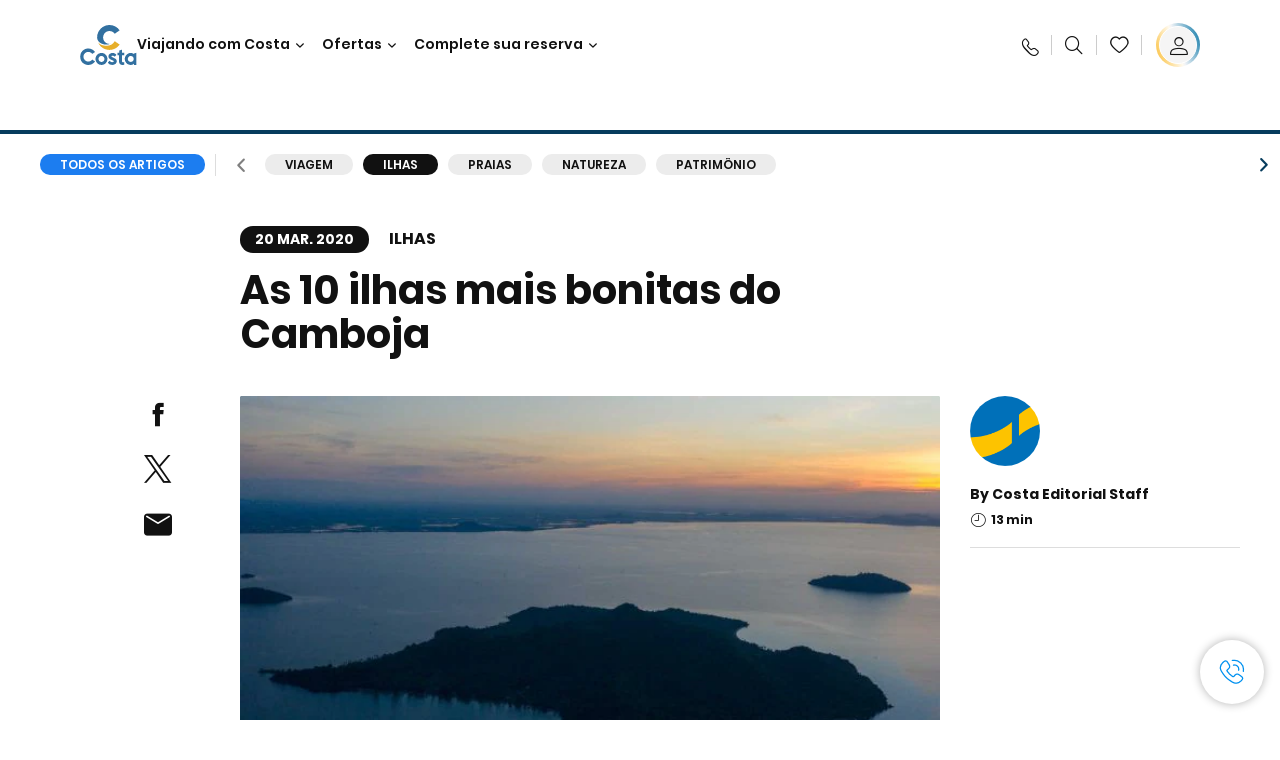

--- FILE ---
content_type: text/html;charset=utf-8
request_url: https://www.costacruzeiros.com/costa-club/magazine/ilhas/ilhas-camboja.html
body_size: 27573
content:

<!DOCTYPE html>
<html lang='pt-BR'>
<head><script type="text/javascript" src="https://www.costacruzeiros.com/assets/db7064ffd34638631d96645f6e0ba9a84cba01cf403"  ></script><script defer="defer" type="text/javascript" src="https://rum.hlx.page/.rum/@adobe/helix-rum-js@%5E2/dist/rum-standalone.js" data-routing="env=prod,tier=publish,ams=Carnival Corporation"></script>
<link rel="shortcut icon" type="image/x-icon" href="/favicon.ico"/>
<link rel="icon" type="image/png" sizes="32x32" href="/favicon-32x32.png"/>
<link rel="icon" type="image/png" sizes="16x16" href="/favicon-16x16.png"/>
<meta name="viewport" content="width=device-width, initial-scale=1.0, user-scalable=0"/>
<meta http-equiv="content-type" content="text/html; charset=UTF-8"/>
<meta http-equiv="X-UA-Compatible" content="IE=edge"/>
<meta name="theme-color" content="#ffffff"/>
<title>As 10 ilhas mais bonitas do Camboja | Costa Cruzeiros</title>
<meta name="description" content="&quot;Quais são as ilhas mais bonitas do Camboja? Koh Rong, Koh Tansay, Koh Thmei e muitas outras. Descubra as melhores ilhas do Camboja com um
cruzeiro Costa!&quot;"/>
<link rel="canonical" href="https://www.costacruzeiros.com/costa-club/magazine/ilhas/ilhas-camboja.html"/>
<meta name="twitter:card" content="Summary"/>
<meta name="twitter:title" content="As 10 ilhas mais bonitas do Camboja | Costa Cruzeiros"/>
<meta name="twitter:description" content="&quot;Quais são as ilhas mais bonitas do Camboja? Koh Rong, Koh Tansay, Koh Thmei e muitas outras. Descubra as melhores ilhas do Camboja com um
cruzeiro Costa!&quot;"/>
<meta name="twitter:image" content="https://www.costacruzeiros.com/content/dam/costa/costa-asset/digital-contents/2024/share-meta-image-custom/Immagini_condivisione_HP_500x396.jpg"/>
<meta name="twitter:pageUrl" content="https://www.costacruzeiros.com/costa-club/magazine/ilhas/ilhas-camboja.html"/>
<meta property="og:locale" content="pt_BR"/>
<meta property="og:title" content="As 10 ilhas mais bonitas do Camboja | Costa Cruzeiros"/>
<meta property="og:description" content="&quot;Quais são as ilhas mais bonitas do Camboja? Koh Rong, Koh Tansay, Koh Thmei e muitas outras. Descubra as melhores ilhas do Camboja com um
cruzeiro Costa!&quot;"/>
<meta property="og:image" content="https://www.costacruzeiros.com/content/dam/costa/costa-asset/digital-contents/2024/share-meta-image-custom/Immagini_condivisione_HP_500x396.jpg"/>
<meta property="og:url" content="https://www.costacruzeiros.com/costa-club/magazine/ilhas/ilhas-camboja.html"/>
<link rel="stylesheet" href="/etc.clientlibs/settings/wcm/designs/costa/explorebook/resources/main.20260114170822.css"/>
<script>
var configs = {
'urlPrefix': '/content/costa/master_website/pt_BR',
'urlPrepend' : '',
'brand': 'costa',
'page': '/content/costa/master_website/pt_BR/costa-club/magazine/islands/cambodia-island',
'template': 'costaClubArticlePage',
'pageName': 'costa:pt_BR:costa-club:magazine:islands:cambodia-island',
'currencyMap': {"CHF":"CHF","EUR":"€","GBP":"£","DKK":"DKK","USD":"USD","SEK":"SEK","NOK":"NOK","INR":"₹","BRL":"R$","RUB":"₽"},
'legalServiceUrl': 'https://www.costacruzeiros.com/legal-information.legalContent.json',
'promoServiceUrl': 'https://www.costacruzeiros.com/promos.promoContent.json',
'searchResultsUrl': 'https://www.costacruzeiros.com/cruises.html',
'locale': 'pt_BR',
'countryCodes' : "",
'taxCurrencyCodes' : "BRL",
'userIdInAppCode' : "Adobe App",
'onboardCreditCurrencyCode' : "",
'agencyId' : "12401966",
'agencyIdsMapping' : {},
'apikey' : "",
'jsLibsPath': '/etc.clientlibs/settings/wcm/designs/costa/explorebook/resources/js/',
'disableAnalyticsCookieId': 'disableAnalyticsCookie',
'disablePerfCookieId': 'disablePerfCookie',
'countryOverride': false,
'loginCountryOverride':true,
'enableOccupancy': true,
'enableHeroTileVideoMobile': false,
'enableAudioDescription': false,
'apiTimeOut': 11,
'currencyLocale': 'it_IT',
'allowedQueryParams': [],
'accessibilitySeletedLabel': '',
'topLoyaltyTiers': '',
'currencySymbolPosition': 'left',
'countriesWithCurrency' :  {"default":{"currencyCode":"BRL","currencySymbol":"R$","priceFormat":"it_IT"}},
'HSCRange' :  {"infant":3,"child":13},
'isDealPage': 'false',
'isPromoPage': '',
'dealCode': '',
'promoCode': '',
'loginPageURL' : 'https://www.costacruzeiros.com/login.html',
'enableTransparentHeader' : false,
'enableOffersByFare' : true,
'enablePaxByFare' : false,
'showHSCDisclaimer' : true,
'localEnableHeaderVariation' : false,
'roomRelease':'/api/v2/cruise/{cruise_id}/room/select',
'useAPIErrorMessage': true,
'lastSearchCookieDuration': 7,
'useBookingVariation': false,
'showContactIcon': true,
'enableStrikethroughPrices': false,
'restrictedVaxRuleCodes': ['1','51'],
'clubRestaurantTiers': ['Perla_Diamante'],
'excludedLocales': ['fi_FI','nl_NL'],
'shorexFallbackImage': '/content/dam/costa/costa-asset/Excursions/exc_default_00018571b.jpg',
'mastercard3dsEnabled': false,
'ospeServiceUrl': 'https://webcb.costacrociere.it/rule',
'useNewCallbackApi': true,
'currentTimeZone': 'America/Sao_Paulo',
'enableKlarna': false,
'defaultPrefix': '+55',
'enablePriceSpace': false,
'disableDisqSealLink': false,
'disableGlobalHeaderShadow': false,
'globalHeaderOpacity': 80,
'heroOpacity': 40,
'inputCalendarFormat': 'DD/MM/YYYY',
'inputCalendarPlaceholder': 'dd/mm/yyyy',
'enableNewItineraryBestPrice': false,
'useCruiseBestPrice': true,
'enableSeaDestinations': true,
'enableSeaDestinationsMaps': true,
'enableSustainabilityVariation' : false,
'disableFavouriteIcon': false,
'enableNewFlow': true,
'useTariffForPackages': false,
'getCrmIdUrl': '/api/v2/costaservices/customer/email/search',
'enableNewLogInVariation': false,
'enableSetAvailableSchedulingTime': true,
'enableNewConsentsFlow': true,
'enableNewGrqVariation': false,
'costaErrorPageUrl' : 'https://www.costacruzeiros.com/costa-error-page.html',
'enableNewTileTransfer' : true,
'enableJakalaComponent' : false
};
var general = {
'country': 'BR',
'sectionLevelOne': 'pt_BR',
'sectionLevelTwo': 'costa-club',
'sectionLevelThree': 'magazine',
'sectionLevelFour': 'islands',
'pageName': 'costa:pt_BR:costa-club:magazine:islands:cambodia-island',
'pageChannel': 'costa:pt_BR:costa-club',
'pageHier': 'costa:pt_BR:costa-club:magazine:islands',
'languageSelected':'pt',
'customCurrencyCode':'BRL',
'lastVisit':'03/2017',
'marinerID':'',
'loginStatus':'not-loggedin',
'memberLoyaltyLevel':''
};
var dtm_digitalData = {};
dtm_digitalData.general = general;
var userData = sessionStorage && sessionStorage.getItem('userData') ? JSON.parse(sessionStorage.getItem('userData')) : {};
if (userData && userData.mariner) {
window.dtm_digitalData.general.loginStatus = 'loggedin';
window.dtm_digitalData.general.memberLoyaltyLevel = userData.mariner.marinerLevel || '';
}
</script>
<script>
configs.templatePath = '/apps/costa/platform/templates/costaClubArticleTemplate';
</script>
<script>
configs.costaNewsletterInfo = 'https://www.costacruzeiros.com/newsletter.html';
configs.costaNewsletterInfoV2 = 'https://www.costacruzeiros.com/newsletterv2.html';
</script>
<script>
configs.srpFilters = {};
configs.forcedSrpUrl = '';
configs.hideWCBBouble = '';
configs.disableCBWSchedule = {"to":{"hour":"8:0","day":"1"},"from":{"hour":"17:1","day":"5"}};
configs.enableCbTypeSMS = false;
</script>
<script>
if ( !dtm_digitalData.costaClub ) dtm_digitalData.costaClub = {};
dtm_digitalData.costaClub.section = 'blog';
if ( dtm_digitalData.costaClub.section && dtm_digitalData.costaClub.section === "blog" ){
dtm_digitalData.costaClub.categoryName = 'Ilhas';
dtm_digitalData.costaClub.postTitle = 'As_10_ilhas_mais_bonitas_do_Camboja';
}
</script>
<link rel="alternate" href="https://www.costacruzeiros.com/costa-club/magazine/ilhas/ilhas-camboja.html" hreflang="pt-br"/>
<script data-desc="Namespace object">
var SRData = { components: { data: [] }, legalContent: [], promoContent: [] };
var amp;
</script>
<script type="text/javascript" src="https://js-cdn.dynatrace.com/jstag/17b5f144af0/bf28529ejz/fffb080fab724d10_complete.js" crossorigin="anonymous"></script>
<script>
(function() {
var did = configs.disableAnalyticsCookieId, d = decodeURIComponent, cs = document.cookie.split('; ').map(function(c){ return c.split('=')}).reduce(function(a,v){ try {a[v[0]] = JSON.parse(d(v[1]));} catch(e) {a[v[0]] = d(v[1]);} return a;}, {});
(did !== '' && (cs[did] === false || cs[did] === 'false'))  ? console.log('analytics disabled by user') : document.write('<script src="\/\/assets.adobedtm.com\/launch\u002DEN2b2f72424b524f429ae00270b4e77437.min.js" async></' + 'script>');
})();
</script>
<noscript>
</noscript>
<style id="antiClickjack">
body {
display: none !important;
}
</style>
<script>
if (self === top) {
var antiClickjack = document.getElementById("antiClickjack");
antiClickjack.parentNode.removeChild(antiClickjack);
} else {
top.location = self.location;
}
</script>

<script>(window.BOOMR_mq=window.BOOMR_mq||[]).push(["addVar",{"rua.upush":"false","rua.cpush":"true","rua.upre":"false","rua.cpre":"true","rua.uprl":"false","rua.cprl":"false","rua.cprf":"false","rua.trans":"SJ-74a224b2-e24e-48ac-ae01-05aebcb44f89","rua.cook":"false","rua.ims":"false","rua.ufprl":"false","rua.cfprl":"true","rua.isuxp":"false","rua.texp":"norulematch","rua.ceh":"false","rua.ueh":"false","rua.ieh.st":"0"}]);</script>
                              <script>!function(a){var e="https://s.go-mpulse.net/boomerang/",t="addEventListener";if("False"=="True")a.BOOMR_config=a.BOOMR_config||{},a.BOOMR_config.PageParams=a.BOOMR_config.PageParams||{},a.BOOMR_config.PageParams.pci=!0,e="https://s2.go-mpulse.net/boomerang/";if(window.BOOMR_API_key="7DLLQ-YRH84-NKX9G-AWBSA-WUUEZ",function(){function n(e){a.BOOMR_onload=e&&e.timeStamp||(new Date).getTime()}if(!a.BOOMR||!a.BOOMR.version&&!a.BOOMR.snippetExecuted){a.BOOMR=a.BOOMR||{},a.BOOMR.snippetExecuted=!0;var i,_,o,r=document.createElement("iframe");if(a[t])a[t]("load",n,!1);else if(a.attachEvent)a.attachEvent("onload",n);r.src="javascript:void(0)",r.title="",r.role="presentation",(r.frameElement||r).style.cssText="width:0;height:0;border:0;display:none;",o=document.getElementsByTagName("script")[0],o.parentNode.insertBefore(r,o);try{_=r.contentWindow.document}catch(O){i=document.domain,r.src="javascript:var d=document.open();d.domain='"+i+"';void(0);",_=r.contentWindow.document}_.open()._l=function(){var a=this.createElement("script");if(i)this.domain=i;a.id="boomr-if-as",a.src=e+"7DLLQ-YRH84-NKX9G-AWBSA-WUUEZ",BOOMR_lstart=(new Date).getTime(),this.body.appendChild(a)},_.write("<bo"+'dy onload="document._l();">'),_.close()}}(),"".length>0)if(a&&"performance"in a&&a.performance&&"function"==typeof a.performance.setResourceTimingBufferSize)a.performance.setResourceTimingBufferSize();!function(){if(BOOMR=a.BOOMR||{},BOOMR.plugins=BOOMR.plugins||{},!BOOMR.plugins.AK){var e="true"=="true"?1:0,t="",n="gqh3mmaxbbang2ls5kma-f-5d81a7b9c-clientnsv4-s.akamaihd.net",i="false"=="true"?2:1,_={"ak.v":"39","ak.cp":"185830","ak.ai":parseInt("406814",10),"ak.ol":"0","ak.cr":9,"ak.ipv":4,"ak.proto":"http/1.1","ak.rid":"ebf6a259","ak.r":51105,"ak.a2":e,"ak.m":"x","ak.n":"essl","ak.bpcip":"52.15.182.0","ak.cport":39524,"ak.gh":"23.209.83.69","ak.quicv":"","ak.tlsv":"tls1.2","ak.0rtt":"","ak.0rtt.ed":"","ak.csrc":"-","ak.acc":"bbr","ak.t":"1769138840","ak.ak":"hOBiQwZUYzCg5VSAfCLimQ==kI2P1oJxcAD/IIZWgbI1y4z7lEDNNReHTs/XNawQsY0wny3cAqcxzgbR6S4+U5Ov9nNr7NgnWShKryBSOqgmAjWwP9gExxoFBvPY6YI45vKYJN6e+ZjY5vNAFBHWzhuIM9AXKQ50YSoOAlhS1X/xp0RXwb10PyFBiVgjgj47ytqTz/BPsBIYfYmZ+ZaRAmnshDqQkkxkL6ftiYATaa0Ivcjre2T0W5zCDlJ13KpTYTClRWWFsS9F2o1D8YLnJ6XVY2A+12rZeOBGfDLGd/oC3YD1YwQGW1EXIpMhoXUakgffBxUZOY+OBCbOmTVan1N4r3waEzGl2UgJockCwl0CHKrCnT56oiPPh9pm+WxYlgNbYPMcwxwx9aWhC4rLrcugYwoIfGdTySIs0u7OITiTMUdgaL0jFBYEv9KuqxoFGSQ=","ak.pv":"304","ak.dpoabenc":"","ak.tf":i};if(""!==t)_["ak.ruds"]=t;var o={i:!1,av:function(e){var t="http.initiator";if(e&&(!e[t]||"spa_hard"===e[t]))_["ak.feo"]=void 0!==a.aFeoApplied?1:0,BOOMR.addVar(_)},rv:function(){var a=["ak.bpcip","ak.cport","ak.cr","ak.csrc","ak.gh","ak.ipv","ak.m","ak.n","ak.ol","ak.proto","ak.quicv","ak.tlsv","ak.0rtt","ak.0rtt.ed","ak.r","ak.acc","ak.t","ak.tf"];BOOMR.removeVar(a)}};BOOMR.plugins.AK={akVars:_,akDNSPreFetchDomain:n,init:function(){if(!o.i){var a=BOOMR.subscribe;a("before_beacon",o.av,null,null),a("onbeacon",o.rv,null,null),o.i=!0}return this},is_complete:function(){return!0}}}}()}(window);</script></head>
<body><div id="root"></div>
<!-- Costa callback Container Start-->
<div id="oSPe_callback_container"></div>
<!-- Costa callback Container End-->
<!-- WCMMODE VAR -->
<!-- Header -->
<header>
<div class="alert-header-wrapper">
<!-- SDI include (path: /content/costa/master_website/pt_BR/_jcr_content/globalHeader/globalHeader.nocachecdi.html, resourceType: /apps/costa/platform/components/content/costaGlobalHeader) -->











    
    
        
        <div class="react-component costaGlobalHeader" id="globalHeader" data-id="8513268364049565" data-type="costaGlobalHeader">
            
            	
            
            <script>
                SRData.components.data.push({"type":"costaGlobalHeader","id":"8513268364049565","attributes":{"childComponents":[{"type":"costaClubDrawer","id":"1769138429348","attributes":{"loaderPath":"/content/dam/costa/inventory-assets/yellow_loader_round_bg_white20220208.gif","buttonText":"Entrar com C | Club","loggedButtonText":"Olá, {{firstName}}","drawerImage":"/content/dam/costa/costa-asset/new-costaclub/tierImages/CClubNotLogged.svg","disableTrimButton":false,"enableQueryParam":true,"welcomeLabel":"Bem-vindo","editProfile":{"label":"Editar perfil","url":"https://www.costacruzeiros.com/c-club.html","isExternal":false},"viewProfile":{"label":"Meu perfil","url":"https://www.costacruzeiros.com/c-club.html","isExternal":false},"dataContractAPI":"https://www.costacruzeiros.com/alerts.drawerLogin.json","labels":{"logoutLabel":"Logout","pointLabel":"ponto","pointsLabel":"pontos","loggedTitle":"","loginWelcomeMsg":"","systemErrorLabel":"Ops! Ocorreu um erro {{apiMessage}}"}},"meta":{"render":"dynamic"}},{"type":"globalSearchBarV2","id":"1769138429348","attributes":{"icon":"","adaSearchLabel":"Buscar","searchLabel":"Buscar","lookingForLabel":"Procurando algo em especial?","searchPlaceholder":"Pesquise aqui","resultsLabel":"{{minNumber}} de {{maxNumber}} resultados","disableTrimButton":false,"siteKey":"caf5ae7a996ec9cbf5db33010d6fb2b9","searchTipDesc":["Reduza o número de palavras","Verifique a ortografia","Tente utilizar palavras diferentes"],"searchTipCopy":"Sugestões:","noResultsFound":"Não há resultados para {searchText}","resultsPerPage":10,"resultsPerPreview":2,"viewResultsCta":{"label":"Mostrar todos os resultados","url":"https://www.costacruzeiros.com/globalsearch.html","isExternal":false}},"meta":{"render":"dynamic"}}],"menuText":"","closeButtonText":"Close","disableTrimButton":false,"navigationItems":[{"globalNavigationTitle":"Destinos","data":{"firstColumnList":[{"type":"title","title":"PARA ONDE VAMOS?"},{"type":"cta","ctaLink":{"label":"América do Sul","url":"https://www.costacruzeiros.com/destinos/america-do-sul.html","isExternal":false},"tag":"Os mais buscados","blueLink":false},{"type":"cta","ctaLink":{"label":"Caribe e Antilhas ","url":"https://www.costacruzeiros.com/destinos/caribe.html","isExternal":false},"blueLink":false},{"type":"cta","ctaLink":{"label":"Mediterrâneo","url":"https://www.costacruzeiros.com/destinos/mediterraneo.html","isExternal":false},"blueLink":false},{"type":"cta","ctaLink":{"label":"Norte Europeu e Fiordes ","url":"https://www.costacruzeiros.com/destinos/norte-da-europa.html","isExternal":false},"blueLink":false},{"type":"cta","ctaLink":{"label":"Dubai e Oriente Médio ","url":"https://www.costacruzeiros.com/destinos/dubai-e-emirados-arabes.html","isExternal":false},"blueLink":false},{"type":"cta","ctaLink":{"label":"Ilhas Canárias e Costa Africana ","url":"https://www.costacruzeiros.com/destinos/ilhas-canarias.html","isExternal":false},"blueLink":false},{"type":"cta","ctaLink":{"label":"Ásia","url":"https://www.costacruzeiros.com/destinos/asia.html","isExternal":false},"tag":"Novidade!","blueLink":false}],"secondColumnList":[{"type":"cta","ctaLink":{"label":"Temporada América do Sul 25/26","url":"https://www.costacruzeiros.com/temporada-25-26.html","isExternal":false},"blueLink":false},{"type":"cta","ctaLink":{"label":"Temporada América do Sul 26/27","url":"https://www.costacruzeiros.com/temporada-26-27.html","isExternal":false},"blueLink":false},{"type":"cta","ctaLink":{"label":"Transatlânticos Temporada América do Sul 25/26","url":"https://www.costacruzeiros.com/temporada-25-26/transatlantico.html","isExternal":false},"blueLink":false},{"type":"cta","ctaLink":{"label":"Cruzeiros Oceânicos","url":"https://www.costacruzeiros.com/destinos/travessias.html","isExternal":false},"blueLink":false},{"type":"cta","ctaLink":{"label":"Volta ao Mundo","url":"https://www.costacruzeiros.com/destinos/volta-ao-mundo.html","isExternal":false},"blueLink":false},{"type":"cta","ctaLink":{"label":"Descubra todos os nossos destinos","url":"https://www.costacruzeiros.com/destinos.html","isExternal":false},"blueLink":true},{"type":"separator"},{"type":"cta","ctaLink":{"label":"Cruzeiros de 2026","url":"https://www.costacruzeiros.com/cruzeiros-2026.html","isExternal":false},"blueLink":false},{"type":"cta","ctaLink":{"label":"Cruzeiros o ano todo","url":"https://www.costacruzeiros.com/cruzeiros-por-temporada.html","isExternal":false},"blueLink":false},{"type":"cta","ctaLink":{"label":"Nossos destinos Sea&Land","url":"https://www.costacruzeiros.com/destinos-sea-e-land.html","isExternal":false},"blueLink":true}],"thirdColumnList":[{"type":"cta","ctaLink":{"label":"Cruzeiros Especiais","url":"https://www.costacruzeiros.com/destinos/cruzeiros-especiais.html","isExternal":false},"tag":"Novidade!","blueLink":false},{"type":"cta","ctaLink":{"label":"Costa Voyages","url":"https://www.costacruzeiros.com/costa-voyages.html","isExternal":false},"blueLink":false},{"type":"cta","ctaLink":{"label":"Conexão Costa","url":"https://www.costacruzeiros.com/conexao-costa.html","isExternal":false},"blueLink":false},{"type":"title","title":"EXPLORAR"},{"type":"cta","ctaLink":{"label":"Todos os Portos","url":"https://www.costacruzeiros.com/portos.html","isExternal":false},"blueLink":false},{"type":"cta","ctaLink":{"label":"Todos os países e regiões","url":"https://www.costacruzeiros.com/paises.html","isExternal":false},"blueLink":false},{"type":"cta","ctaLink":{"label":"Todos os Sea Destinations","url":"https://www.costacruzeiros.com/sea-destinations.html","isExternal":false},"blueLink":false}],"itemImage":{"showMobileCta":false,"ctaLink":{"isExternal":false},"image":{},"ctaMobileLink":{"isExternal":false}},"isCarousel":false,"isManageBooking":false},"isJustLink":false,"linkUrl":{"isExternal":false},"desktopNavigationTitle":"Viajando com Costa","desktopSubtitle":"O mundo à sua espera","blockImage":"/content/dam/costa/costa-asset/digital-contents/2024/new-navigation-menu/Immagine_EP_menu_Destinazioni_Gi-674326507_240x240x.jpg"},{"globalNavigationTitle":"Experiências","data":{"firstColumnList":[{"type":"title","title":"O QUE TEM EM UM CRUZEIRO COSTA?"},{"type":"cta","ctaLink":{"label":"Diversão","url":"https://www.costacruzeiros.com/experiencia/entretenimento.html","isExternal":false},"blueLink":false},{"type":"cta","ctaLink":{"label":"Restaurantes & Bares","url":"https://www.costacruzeiros.com/experiencia/restaurante.html","isExternal":false},"tag":"Novos menus","blueLink":false},{"type":"cta","ctaLink":{"label":"Esportes e bem-estar","url":"https://www.costacruzeiros.com/experiencia/bem-estar.html","isExternal":false},"blueLink":false},{"type":"cta","ctaLink":{"label":"Parcelamento a bordo","url":"https://www.costacruzeiros.com/experiencia/parcelamento-a-bordo.html","isExternal":false},"blueLink":false},{"type":"cta","ctaLink":{"label":"Cabines","url":"https://www.costacruzeiros.com/experiencia/cabines.html","isExternal":false},"blueLink":false},{"type":"cta","ctaLink":{"label":"Land Experiences","url":"https://www.costacruzeiros.com/excursoes.html","isExternal":false},"tag":"Novidade!","blueLink":false},{"type":"cta","ctaLink":{"label":"Curtir com responsabilidade","url":"https://www.costacruzeiros.com/experiencia/sustentabilidade.html","isExternal":false},"blueLink":false},{"type":"cta","ctaLink":{"label":"Todas as experiências","url":"https://www.costacruzeiros.com/experiencia.html","isExternal":false},"blueLink":true}],"secondColumnList":[{"type":"title","title":"FÉRIAS IDEAIS PARA"},{"type":"cta","ctaLink":{"label":"Amigos","url":"https://www.costacruzeiros.com/experiencia/amigos.html","isExternal":false},"blueLink":false},{"type":"cta","ctaLink":{"label":"Mulheres","url":"https://www.costacruzeiros.com/experiencia/mulher.html","isExternal":false},"blueLink":false},{"type":"cta","ctaLink":{"label":"Família","url":"https://www.costacruzeiros.com/experiencia/familia.html","isExternal":false},"blueLink":false},{"type":"cta","ctaLink":{"label":"Casais","url":"https://www.costacruzeiros.com/experiencia/cruzeiros-romanticos.html","isExternal":false},"blueLink":false},{"type":"cta","ctaLink":{"label":"Casamentos","url":"https://www.costacruzeiros.com/experiencia/casamento.html","isExternal":false},"blueLink":false},{"type":"cta","ctaLink":{"label":"Empresas","url":"https://www.costacruzeiros.com/experiencia/business.html","isExternal":false},"blueLink":false},{"type":"cta","ctaLink":{"label":"Viajar sem barreiras","url":"https://www.costacruzeiros.com/experiencia/cruzeiros-para-pessoas-com-necessidades-especiais.html","isExternal":false},"blueLink":false},{"type":"cta","ctaLink":{"label":"Cruzeiros para todos","url":"https://www.costacruzeiros.com/cruzeiros-para-todos.html","isExternal":false},"blueLink":true}],"thirdColumnList":[{"type":"title","title":"O QUE PRECISO SABER ANTES DE EMBARCAR?"},{"type":"cta","ctaLink":{"label":"Nossas tarifas","url":"https://www.costacruzeiros.com/experiencia/novas-tarifas.html","isExternal":false},"blueLink":false},{"type":"cta","ctaLink":{"label":"Pacotes de Bebida My Drinks","url":"https://www.costacruzeiros.com/experiencia/pacotes-de-bebidas.html","isExternal":false},"blueLink":false},{"type":"cta","ctaLink":{"label":"O que levar na bagagem","url":"https://www.costacruzeiros.com/experiencia/servicos/bagagens.html","isExternal":false},"blueLink":false},{"type":"cta","ctaLink":{"label":"Internet & Wi-Fi","url":"https://www.costacruzeiros.com/experiencia/servicos/wifi.html","isExternal":false},"blueLink":false},{"type":"cta","ctaLink":{"label":"Costa APP","url":"https://www.costacruzeiros.com/app.html","isExternal":false},"blueLink":false}],"itemImage":{"showMobileCta":false,"ctaLink":{"isExternal":false},"image":{},"ctaMobileLink":{"isExternal":false}},"isCarousel":false,"isManageBooking":false},"isJustLink":false,"linkUrl":{"isExternal":false},"desktopNavigationTitle":"Viajando com Costa","desktopSubtitle":"Uma nova forma de viajar","blockImage":"/content/dam/costa/costa-asset/digital-contents/2024/new-navigation-menu/Immagine_EP_menu_Esperienze_Gi-1427603601_240x240x.jpg"},{"globalNavigationTitle":"Navios","data":{"items":[{"url":"https://www.costacruzeiros.com/navios/diadema.html","label":"Costa Diadema","image":{"alt":"","0":{"1x":"/content/dam/costa/costa-asset/digital-contents/2024/new-navigation-menu/navi/C524_Immagine_card_Costa_Diadema_546x546.jpg.image.273.273.low.jpg","2x":"/content/dam/costa/costa-asset/digital-contents/2024/new-navigation-menu/navi/C524_Immagine_card_Costa_Diadema_546x546.jpg.image.546.546.low.jpg","aspectRatio":1.0},"376":{"1x":"/content/dam/costa/costa-asset/digital-contents/2024/new-navigation-menu/navi/C524_Immagine_card_Costa_Diadema_546x546.jpg.image.273.273.medium.jpg","2x":"/content/dam/costa/costa-asset/digital-contents/2024/new-navigation-menu/navi/C524_Immagine_card_Costa_Diadema_546x546.jpg.image.546.546.medium.jpg","aspectRatio":1.0},"769":{"1x":"/content/dam/costa/costa-asset/digital-contents/2024/new-navigation-menu/navi/C524_Immagine_card_Costa_Diadema_546x546.jpg.image.273.273.high.jpg","2x":"/content/dam/costa/costa-asset/digital-contents/2024/new-navigation-menu/navi/C524_Immagine_card_Costa_Diadema_546x546.jpg.image.546.546.high.jpg","aspectRatio":1.0}}},{"url":"https://www.costacruzeiros.com/navios/favolosa.html","label":"Costa Favolosa","image":{"alt":"","0":{"1x":"/content/dam/costa/costa-asset/digital-contents/2024/new-navigation-menu/navi/C524_Immagine_card_Costa_Favolosa_546x546.jpg.image.273.273.low.jpg","2x":"/content/dam/costa/costa-asset/digital-contents/2024/new-navigation-menu/navi/C524_Immagine_card_Costa_Favolosa_546x546.jpg.image.546.546.low.jpg","aspectRatio":1.0},"376":{"1x":"/content/dam/costa/costa-asset/digital-contents/2024/new-navigation-menu/navi/C524_Immagine_card_Costa_Favolosa_546x546.jpg.image.273.273.medium.jpg","2x":"/content/dam/costa/costa-asset/digital-contents/2024/new-navigation-menu/navi/C524_Immagine_card_Costa_Favolosa_546x546.jpg.image.546.546.medium.jpg","aspectRatio":1.0},"769":{"1x":"/content/dam/costa/costa-asset/digital-contents/2024/new-navigation-menu/navi/C524_Immagine_card_Costa_Favolosa_546x546.jpg.image.273.273.high.jpg","2x":"/content/dam/costa/costa-asset/digital-contents/2024/new-navigation-menu/navi/C524_Immagine_card_Costa_Favolosa_546x546.jpg.image.546.546.high.jpg","aspectRatio":1.0}}},{"url":"https://www.costacruzeiros.com/navios/serena.html","label":"Costa Serena","image":{"alt":"","0":{"1x":"/content/dam/costa/costa-asset/digital-contents/2025/serena-pop/C524_img_serena_pop_546x546.jpg.image.273.273.low.jpg","2x":"/content/dam/costa/costa-asset/digital-contents/2025/serena-pop/C524_img_serena_pop_546x546.jpg.image.546.546.low.jpg","aspectRatio":1.0},"376":{"1x":"/content/dam/costa/costa-asset/digital-contents/2025/serena-pop/C524_img_serena_pop_546x546.jpg.image.273.273.medium.jpg","2x":"/content/dam/costa/costa-asset/digital-contents/2025/serena-pop/C524_img_serena_pop_546x546.jpg.image.546.546.medium.jpg","aspectRatio":1.0},"769":{"1x":"/content/dam/costa/costa-asset/digital-contents/2025/serena-pop/C524_img_serena_pop_546x546.jpg.image.273.273.high.jpg","2x":"/content/dam/costa/costa-asset/digital-contents/2025/serena-pop/C524_img_serena_pop_546x546.jpg.image.546.546.high.jpg","aspectRatio":1.0}}},{"url":"https://www.costacruzeiros.com/navios/smeralda.html","label":"Costa Smeralda","image":{"alt":"","0":{"1x":"/content/dam/costa/costa-asset/digital-contents/2024/new-navigation-menu/navi/C524_Immagine_card_Costa_Smeralda_546x546.jpg.image.273.273.low.jpg","2x":"/content/dam/costa/costa-asset/digital-contents/2024/new-navigation-menu/navi/C524_Immagine_card_Costa_Smeralda_546x546.jpg.image.546.546.low.jpg","aspectRatio":1.0},"376":{"1x":"/content/dam/costa/costa-asset/digital-contents/2024/new-navigation-menu/navi/C524_Immagine_card_Costa_Smeralda_546x546.jpg.image.273.273.medium.jpg","2x":"/content/dam/costa/costa-asset/digital-contents/2024/new-navigation-menu/navi/C524_Immagine_card_Costa_Smeralda_546x546.jpg.image.546.546.medium.jpg","aspectRatio":1.0},"769":{"1x":"/content/dam/costa/costa-asset/digital-contents/2024/new-navigation-menu/navi/C524_Immagine_card_Costa_Smeralda_546x546.jpg.image.273.273.high.jpg","2x":"/content/dam/costa/costa-asset/digital-contents/2024/new-navigation-menu/navi/C524_Immagine_card_Costa_Smeralda_546x546.jpg.image.546.546.high.jpg","aspectRatio":1.0}}},{"url":"https://www.costacruzeiros.com/navios/toscana.html","label":"Costa Toscana","image":{"alt":"","0":{"1x":"/content/dam/costa/costa-asset/digital-contents/2024/new-navigation-menu/navi/C524_Immagine_card_Costa_Toscana_546x546.jpg.image.273.273.low.jpg","2x":"/content/dam/costa/costa-asset/digital-contents/2024/new-navigation-menu/navi/C524_Immagine_card_Costa_Toscana_546x546.jpg.image.546.546.low.jpg","aspectRatio":1.0},"376":{"1x":"/content/dam/costa/costa-asset/digital-contents/2024/new-navigation-menu/navi/C524_Immagine_card_Costa_Toscana_546x546.jpg.image.273.273.medium.jpg","2x":"/content/dam/costa/costa-asset/digital-contents/2024/new-navigation-menu/navi/C524_Immagine_card_Costa_Toscana_546x546.jpg.image.546.546.medium.jpg","aspectRatio":1.0},"769":{"1x":"/content/dam/costa/costa-asset/digital-contents/2024/new-navigation-menu/navi/C524_Immagine_card_Costa_Toscana_546x546.jpg.image.273.273.high.jpg","2x":"/content/dam/costa/costa-asset/digital-contents/2024/new-navigation-menu/navi/C524_Immagine_card_Costa_Toscana_546x546.jpg.image.546.546.high.jpg","aspectRatio":1.0}}},{"url":"https://www.costacruzeiros.com/navios/deliziosa.html","label":"Costa Deliziosa","image":{"alt":"","0":{"1x":"/content/dam/costa/costa-asset/digital-contents/2024/new-navigation-menu/navi/C524_Immagine_card_Costa_Deliziosa_546x546.jpg.image.273.273.low.jpg","2x":"/content/dam/costa/costa-asset/digital-contents/2024/new-navigation-menu/navi/C524_Immagine_card_Costa_Deliziosa_546x546.jpg.image.546.546.low.jpg","aspectRatio":1.0},"376":{"1x":"/content/dam/costa/costa-asset/digital-contents/2024/new-navigation-menu/navi/C524_Immagine_card_Costa_Deliziosa_546x546.jpg.image.273.273.medium.jpg","2x":"/content/dam/costa/costa-asset/digital-contents/2024/new-navigation-menu/navi/C524_Immagine_card_Costa_Deliziosa_546x546.jpg.image.546.546.medium.jpg","aspectRatio":1.0},"769":{"1x":"/content/dam/costa/costa-asset/digital-contents/2024/new-navigation-menu/navi/C524_Immagine_card_Costa_Deliziosa_546x546.jpg.image.273.273.high.jpg","2x":"/content/dam/costa/costa-asset/digital-contents/2024/new-navigation-menu/navi/C524_Immagine_card_Costa_Deliziosa_546x546.jpg.image.546.546.high.jpg","aspectRatio":1.0}}},{"url":"https://www.costacruzeiros.com/navios/fascinosa.html","label":"Costa Fascinosa","image":{"alt":"","0":{"1x":"/content/dam/costa/costa-asset/digital-contents/2024/new-navigation-menu/navi/C524_Immagine_card_Costa_Fascinosa_546x546.jpg.image.273.273.low.jpg","2x":"/content/dam/costa/costa-asset/digital-contents/2024/new-navigation-menu/navi/C524_Immagine_card_Costa_Fascinosa_546x546.jpg.image.546.546.low.jpg","aspectRatio":1.0},"376":{"1x":"/content/dam/costa/costa-asset/digital-contents/2024/new-navigation-menu/navi/C524_Immagine_card_Costa_Fascinosa_546x546.jpg.image.273.273.medium.jpg","2x":"/content/dam/costa/costa-asset/digital-contents/2024/new-navigation-menu/navi/C524_Immagine_card_Costa_Fascinosa_546x546.jpg.image.546.546.medium.jpg","aspectRatio":1.0},"769":{"1x":"/content/dam/costa/costa-asset/digital-contents/2024/new-navigation-menu/navi/C524_Immagine_card_Costa_Fascinosa_546x546.jpg.image.273.273.high.jpg","2x":"/content/dam/costa/costa-asset/digital-contents/2024/new-navigation-menu/navi/C524_Immagine_card_Costa_Fascinosa_546x546.jpg.image.546.546.high.jpg","aspectRatio":1.0}}},{"url":"https://www.costacruzeiros.com/navios/pacifica.html","label":"Costa Pacifica","image":{"alt":"","0":{"1x":"/content/dam/costa/costa-asset/digital-contents/2024/new-navigation-menu/navi/C524_Immagine_card_Costa_Pacifica_546x546.jpg.image.273.273.low.jpg","2x":"/content/dam/costa/costa-asset/digital-contents/2024/new-navigation-menu/navi/C524_Immagine_card_Costa_Pacifica_546x546.jpg.image.546.546.low.jpg","aspectRatio":1.0},"376":{"1x":"/content/dam/costa/costa-asset/digital-contents/2024/new-navigation-menu/navi/C524_Immagine_card_Costa_Pacifica_546x546.jpg.image.273.273.medium.jpg","2x":"/content/dam/costa/costa-asset/digital-contents/2024/new-navigation-menu/navi/C524_Immagine_card_Costa_Pacifica_546x546.jpg.image.546.546.medium.jpg","aspectRatio":1.0},"769":{"1x":"/content/dam/costa/costa-asset/digital-contents/2024/new-navigation-menu/navi/C524_Immagine_card_Costa_Pacifica_546x546.jpg.image.273.273.high.jpg","2x":"/content/dam/costa/costa-asset/digital-contents/2024/new-navigation-menu/navi/C524_Immagine_card_Costa_Pacifica_546x546.jpg.image.546.546.high.jpg","aspectRatio":1.0}}},{"url":"https://www.costacruzeiros.com/navios/fortuna.html","label":"Costa Fortuna","image":{"alt":"","0":{"1x":"/content/dam/costa/costa-asset/digital-contents/2024/new-navigation-menu/navi/C524_Immagine_card_Costa_Fortuna_546x546.jpg.image.273.273.low.jpg","2x":"/content/dam/costa/costa-asset/digital-contents/2024/new-navigation-menu/navi/C524_Immagine_card_Costa_Fortuna_546x546.jpg.image.546.546.low.jpg","aspectRatio":1.0},"376":{"1x":"/content/dam/costa/costa-asset/digital-contents/2024/new-navigation-menu/navi/C524_Immagine_card_Costa_Fortuna_546x546.jpg.image.273.273.medium.jpg","2x":"/content/dam/costa/costa-asset/digital-contents/2024/new-navigation-menu/navi/C524_Immagine_card_Costa_Fortuna_546x546.jpg.image.546.546.medium.jpg","aspectRatio":1.0},"769":{"1x":"/content/dam/costa/costa-asset/digital-contents/2024/new-navigation-menu/navi/C524_Immagine_card_Costa_Fortuna_546x546.jpg.image.273.273.high.jpg","2x":"/content/dam/costa/costa-asset/digital-contents/2024/new-navigation-menu/navi/C524_Immagine_card_Costa_Fortuna_546x546.jpg.image.546.546.high.jpg","aspectRatio":1.0}}},{"url":"https://www.costacruzeiros.com/navios.html","label":"Descubra todos os nossos navios","image":{"alt":"","0":{"1x":"/content/dam/costa/costa-asset/digital-contents/2024/new-navigation-menu/navi/00019400_C524_Costa_tutti_Navi_546x546_v2.jpg.image.273.273.low.jpg","2x":"/content/dam/costa/costa-asset/digital-contents/2024/new-navigation-menu/navi/00019400_C524_Costa_tutti_Navi_546x546_v2.jpg.image.546.546.low.jpg","aspectRatio":1.0},"376":{"1x":"/content/dam/costa/costa-asset/digital-contents/2024/new-navigation-menu/navi/00019400_C524_Costa_tutti_Navi_546x546_v2.jpg.image.273.273.medium.jpg","2x":"/content/dam/costa/costa-asset/digital-contents/2024/new-navigation-menu/navi/00019400_C524_Costa_tutti_Navi_546x546_v2.jpg.image.546.546.medium.jpg","aspectRatio":1.0},"769":{"1x":"/content/dam/costa/costa-asset/digital-contents/2024/new-navigation-menu/navi/00019400_C524_Costa_tutti_Navi_546x546_v2.jpg.image.273.273.high.jpg","2x":"/content/dam/costa/costa-asset/digital-contents/2024/new-navigation-menu/navi/00019400_C524_Costa_tutti_Navi_546x546_v2.jpg.image.546.546.high.jpg","aspectRatio":1.0}}},{"url":"https://www.costacruzeiros.com/navios/webcam.html","label":"Câmeras ao vivo nos navios","image":{"alt":"","0":{"1x":"/content/dam/costa/costa-asset/digital-contents/2024/new-navigation-menu/navi/tablet_costa-crociere-webcam_gi-487592620.jpg.image.273.273.low.jpg","2x":"/content/dam/costa/costa-asset/digital-contents/2024/new-navigation-menu/navi/tablet_costa-crociere-webcam_gi-487592620.jpg.image.546.546.low.jpg","aspectRatio":1.0},"376":{"1x":"/content/dam/costa/costa-asset/digital-contents/2024/new-navigation-menu/navi/tablet_costa-crociere-webcam_gi-487592620.jpg.image.273.273.medium.jpg","2x":"/content/dam/costa/costa-asset/digital-contents/2024/new-navigation-menu/navi/tablet_costa-crociere-webcam_gi-487592620.jpg.image.546.546.medium.jpg","aspectRatio":1.0},"769":{"1x":"/content/dam/costa/costa-asset/digital-contents/2024/new-navigation-menu/navi/tablet_costa-crociere-webcam_gi-487592620.jpg.image.273.273.high.jpg","2x":"/content/dam/costa/costa-asset/digital-contents/2024/new-navigation-menu/navi/tablet_costa-crociere-webcam_gi-487592620.jpg.image.546.546.high.jpg","aspectRatio":1.0}}}],"isCarousel":true,"isManageBooking":false},"isJustLink":false,"linkUrl":{"isExternal":false},"desktopNavigationTitle":"Viajando com Costa","desktopSubtitle":"Imagine você mesmo a bordo","blockImage":"/content/dam/costa/costa-asset/digital-contents/2024/new-navigation-menu/Immagine_EP_menu_Navi_00017837_240x240x.jpg"},{"globalNavigationTitle":"Ofertas","data":{"firstColumnList":[{"type":"title","title":"OFERTAS ESPECIAIS"},{"type":"cta","ctaLink":{"label":"Summer Sale","url":"https://www.costacruzeiros.com/ofertas/summersale-25.html","isExternal":false},"tag":"Novidade!","blueLink":false},{"type":"cta","ctaLink":{"label":"Pré-venda 26/27","url":"https://www.costacruzeiros.com/ofertas/prevenda-26-27.html","isExternal":false},"tag":"Novidade!","blueLink":false},{"type":"cta","ctaLink":{"label":"Transatlânticos 25/26","url":"https://www.costacruzeiros.com/ofertas/50-off-transat-25-26.html","isExternal":false},"blueLink":false},{"type":"cta","ctaLink":{"label":"Last Minute","url":"https://www.costacruzeiros.com/ofertas/last-minute.html","isExternal":false},"blueLink":false},{"type":"cta","ctaLink":{"label":"Descubra todas as ofertas","url":"https://www.costacruzeiros.com/ofertas.html","isExternal":false},"blueLink":true}],"secondColumnList":[{"type":"title","title":"OUTRAS OFERTAS"},{"type":"cta","ctaLink":{"label":"21º Dançando a bordo","url":"https://www.costacruzeiros.com/dancando-a-bordo.html","isExternal":false},"tag":"Especial!","blueLink":false},{"type":"cta","ctaLink":{"label":"Cruzeiros temáticos","url":"https://www.costacruzeiros.com/tematicos.html","isExternal":false},"blueLink":false},{"type":"cta","ctaLink":{"label":"Cruzeiros baratos","url":"https://www.costacruzeiros.com/baratos.html","isExternal":false},"blueLink":false},{"type":"cta","ctaLink":{"label":"Minicruzeiros","url":"https://www.costacruzeiros.com/destinos/minicruzeiros.html","isExternal":false},"blueLink":false},{"type":"separator"},{"type":"cta","ctaLink":{"label":"Saindo de Santos","url":"https://www.costacruzeiros.com/embarque-porto-santos.html","isExternal":false},"blueLink":false},{"type":"cta","ctaLink":{"label":"Saindo do Rio de Janeiro","url":"https://www.costacruzeiros.com/embarque-porto-rio-de-janeiro.html","isExternal":false},"blueLink":false},{"type":"cta","ctaLink":{"label":"Saindo de Itajaí","url":"https://www.costacruzeiros.com/embarque-porto-itajai.html","isExternal":false},"tag":"Novidade!","blueLink":false}],"thirdColumnList":[{"type":"title","title":"MEMBROS C | CLUB"},{"type":"cta","ctaLink":{"label":"Descontos de até 20%","url":"https://www.costacruzeiros.com/cruises.html?page=1#occupancy_BRL_anonymous=AA&guestAges=30,30&guestBirthdates=1995-02-24,1995-02-24&group.sort=pricelow&%7B!tag=offerTag%7DcampaignId_BRL_PRIVILEG=anonymous","isExternal":false},"blueLink":false},{"type":"cta","ctaLink":{"label":"Todas as ofertas C | Club","url":"https://www.costacruzeiros.com/c-club.html","isExternal":false},"blueLink":false}],"itemImage":{"showMobileCta":true,"ctaLink":{"label":"Procurar um Cruzeiro","url":"https://www.costacruzeiros.com/cruises.html","isExternal":true},"image":{"alt":"","0":{"1x":"/content/dam/costa/costa-asset/digital-contents/2024/new-navigation-menu/Immagine_menu_Aperitivo_poppa_1152_788x1052.jpg.image.272.362.low.jpg","2x":"/content/dam/costa/costa-asset/digital-contents/2024/new-navigation-menu/Immagine_menu_Aperitivo_poppa_1152_788x1052.jpg.image.544.724.low.jpg","aspectRatio":0.7513812154696132},"376":{"1x":"/content/dam/costa/costa-asset/digital-contents/2024/new-navigation-menu/Immagine_menu_Aperitivo_poppa_1152_788x1052.jpg.image.272.362.medium.jpg","2x":"/content/dam/costa/costa-asset/digital-contents/2024/new-navigation-menu/Immagine_menu_Aperitivo_poppa_1152_788x1052.jpg.image.544.724.medium.jpg","aspectRatio":0.7513812154696132},"769":{"1x":"/content/dam/costa/costa-asset/digital-contents/2024/new-navigation-menu/Immagine_menu_Aperitivo_poppa_1152_788x1052.jpg.image.272.362.high.jpg","2x":"/content/dam/costa/costa-asset/digital-contents/2024/new-navigation-menu/Immagine_menu_Aperitivo_poppa_1152_788x1052.jpg.image.544.724.high.jpg","aspectRatio":0.7513812154696132}},"ctaMobileLink":{"label":"Procurar um Cruzeiro","url":"https://www.costacruzeiros.com/cruises.html","isExternal":true}},"isCarousel":false,"isManageBooking":false},"isJustLink":false,"linkUrl":{"isExternal":false},"desktopNavigationTitle":"Ofertas","desktopSubtitle":"Ofertas","blockImage":"/content/dam/costa/costa-asset/digital-contents/2024/new-navigation-menu/Immagine_menu_Aperitivo_poppa_1152_788x1052.jpg"},{"globalNavigationTitle":"Complete sua reserva","data":{"firstColumnList":[{"type":"title","title":"SE VOCÊ JÁ TEM UM NÚMERO DE RESERVA"},{"type":"cta","ctaLink":{"label":"Resumo de reservas e pagamentos","url":"https://www.costaextra.com.br/paymod_loc_bra/light.html","isExternal":true},"blueLink":false},{"type":"cta","ctaLink":{"label":"Complete seu cruzeiro no MyCosta","url":"https://mycosta.costacruzeiros.com/login-page.html","isExternal":false},"blueLink":false},{"type":"cta","ctaLink":{"label":"Faça seu Check-in online","url":"https://mycosta.costacruzeiros.com/login-page.html","isExternal":false},"blueLink":false},{"type":"cta","ctaLink":{"label":"Descubra o novo MyCosta","url":"https://www.costacruzeiros.com/mycosta.html","isExternal":false},"tag":"Novo","blueLink":false},{"type":"separator"},{"type":"cta","ctaLink":{"label":"Bloqueou o preço? Confirme sua reserva agora!","url":"https://www.costaextra.com.br/paymod_loc_bra/light.html","isExternal":true},"blueLink":false},{"type":"cta","ctaLink":{"label":"Pague seu cruzeiro aqui","url":"https://www.costaextra.com.br/paymod_loc_bra/light.html","isExternal":true},"blueLink":false}],"myCostaItemLogged":{"image":{"alt":"","0":{"1x":"/content/dam/costa/costa-asset/digital-contents/2024/new-navigation-menu/GI_1405539118_card_menu_C524_660x880_v1.jpg.image.272.362.low.jpg","2x":"/content/dam/costa/costa-asset/digital-contents/2024/new-navigation-menu/GI_1405539118_card_menu_C524_660x880_v1.jpg.image.544.724.low.jpg","aspectRatio":0.7513812154696132},"376":{"1x":"/content/dam/costa/costa-asset/digital-contents/2024/new-navigation-menu/GI_1405539118_card_menu_C524_660x880_v1.jpg.image.272.362.medium.jpg","2x":"/content/dam/costa/costa-asset/digital-contents/2024/new-navigation-menu/GI_1405539118_card_menu_C524_660x880_v1.jpg.image.544.724.medium.jpg","aspectRatio":0.7513812154696132},"769":{"1x":"/content/dam/costa/costa-asset/digital-contents/2024/new-navigation-menu/GI_1405539118_card_menu_C524_660x880_v1.jpg.image.272.362.high.jpg","2x":"/content/dam/costa/costa-asset/digital-contents/2024/new-navigation-menu/GI_1405539118_card_menu_C524_660x880_v1.jpg.image.544.724.high.jpg","aspectRatio":0.7513812154696132}},"ctaMyCosta":{"label":"Complete seu Cruzeiro","url":"https://mycosta.costacruzeiros.com/autologin.html?key=","isExternal":true}},"myCostaItemNotLogged":{"myCostaImage":{"alt":"","0":{"1x":"/content/dam/costa/costa-asset/digital-contents/2024/new-navigation-menu/GI_1405539118_card_menu_C524_660x880_v1.jpg.image.272.362.low.jpg","2x":"/content/dam/costa/costa-asset/digital-contents/2024/new-navigation-menu/GI_1405539118_card_menu_C524_660x880_v1.jpg.image.544.724.low.jpg","aspectRatio":0.7513812154696132},"376":{"1x":"/content/dam/costa/costa-asset/digital-contents/2024/new-navigation-menu/GI_1405539118_card_menu_C524_660x880_v1.jpg.image.272.362.medium.jpg","2x":"/content/dam/costa/costa-asset/digital-contents/2024/new-navigation-menu/GI_1405539118_card_menu_C524_660x880_v1.jpg.image.544.724.medium.jpg","aspectRatio":0.7513812154696132},"769":{"1x":"/content/dam/costa/costa-asset/digital-contents/2024/new-navigation-menu/GI_1405539118_card_menu_C524_660x880_v1.jpg.image.272.362.high.jpg","2x":"/content/dam/costa/costa-asset/digital-contents/2024/new-navigation-menu/GI_1405539118_card_menu_C524_660x880_v1.jpg.image.544.724.high.jpg","aspectRatio":0.7513812154696132}},"webCheckinImage":{"alt":"","0":{"1x":"/content/dam/costa/costa-asset/digital-contents/2024/documenti.jpg.image.272.362.low.jpg","2x":"/content/dam/costa/costa-asset/digital-contents/2024/documenti.jpg.image.544.724.low.jpg","aspectRatio":0.7513812154696132},"376":{"1x":"/content/dam/costa/costa-asset/digital-contents/2024/documenti.jpg.image.272.362.medium.jpg","2x":"/content/dam/costa/costa-asset/digital-contents/2024/documenti.jpg.image.544.724.medium.jpg","aspectRatio":0.7513812154696132},"769":{"1x":"/content/dam/costa/costa-asset/digital-contents/2024/documenti.jpg.image.272.362.high.jpg","2x":"/content/dam/costa/costa-asset/digital-contents/2024/documenti.jpg.image.544.724.high.jpg","aspectRatio":0.7513812154696132}},"ctaMyCosta":{"label":"Complete seu Cruzeiro","url":"https://www.costaextra.com.br/paymod_loc_bra/light.html","isExternal":true},"ctaWebCheckin":{"label":"Faça seu Check-in online","url":"https://mycosta.costacruzeiros.com/login-page.html","isExternal":true}},"ticketItem":{"bookingNumberLabel":"Número de reserva","cruiseTitle":"Cruzeiro","days":"dias","on":"em","noB2CoptionedLabel":"Ligar e confirmar","webCheckinCta":{"label":"Faça seu Check-in online","url":"https://mycosta.costacruzeiros.com/autologin.html?key=","isExternal":true},"webCheckinCtaMobile":{"label":"Faça seu web check-in {{bookingNumber}}","url":"https://mycosta.costacruzeiros.com/autologin.html?key=","isExternal":true},"optionedCTA":{"label":"Pague seu cruzueiro aqui","url":"https://www.costaextra.com.br/paymod_loc_bra/light.html","isExternal":true}},"costaClubLogo":{"alt":"","0":{"1x":"/content/dam/mycosta/homepage-assets/loghi/mycosta_logo_colore.svg","2x":"/content/dam/mycosta/homepage-assets/loghi/mycosta_logo_colore.svg"},"376":{"1x":"/content/dam/mycosta/homepage-assets/loghi/mycosta_logo_colore.svg","2x":"/content/dam/mycosta/homepage-assets/loghi/mycosta_logo_colore.svg"},"769":{"1x":"/content/dam/mycosta/homepage-assets/loghi/mycosta_logo_colore.svg","2x":"/content/dam/mycosta/homepage-assets/loghi/mycosta_logo_colore.svg"}},"isCarousel":false,"isManageBooking":true},"isJustLink":false,"linkUrl":{"isExternal":false},"desktopNavigationTitle":"Complete sua reserva","desktopSubtitle":"Complete sua reserva","blockImage":"/content/dam/costa/costa-asset/digital-contents/2024/new-navigation-menu/GI_1405539118_card_menu_C524_660x880_v1.jpg"}],"contacts":{"contactsTitle":"Fale conosco"},"favourites":{"showIcon":true,"link":{"label":"Travel Backpack","url":"#","isExternal":false}},"enableNewCarouselCollection":false,"allowedAgencies":[],"tiersConfig":[{"avatarTierColor":"linear-gradient(233deg, #0071A3 7%, #002C40 95%)","discountPercentage":"5","tiersCardImage":{"0":{"1x":"/content/dam/costa/costa-asset/engagement-platform/digital-content/C437_blue_864x496.jpg.image.322.474.low.jpg","2x":"/content/dam/costa/costa-asset/engagement-platform/digital-content/C437_blue_864x496.jpg.image.644.948.low.jpg","aspectRatio":0.679324894514768},"376":{"1x":"/content/dam/costa/costa-asset/engagement-platform/digital-content/C437_blue_864x496.jpg.image.322.474.medium.jpg","2x":"/content/dam/costa/costa-asset/engagement-platform/digital-content/C437_blue_864x496.jpg.image.644.948.medium.jpg","aspectRatio":0.679324894514768},"769":{"1x":"/content/dam/costa/costa-asset/engagement-platform/digital-content/C437_blue_864x496.jpg.image.640.942.high.jpg","2x":"/content/dam/costa/costa-asset/engagement-platform/digital-content/C437_blue_864x496.jpg.image.1280.1884.high.jpg","aspectRatio":0.6794055201698513}},"minPoints":0,"maxPoints":0,"icon":"/content/dam/costa-app/common/tier/logo/Icona_CostaClub_Blue_140x140.png","color":"#005271","name":"Blue","id":"Blue"},{"avatarTierColor":"linear-gradient(231deg, #E49E57 11.48%, #C57B31 48.21%, #7D4E20 87.13%)","discountPercentage":"10","tiersCardImage":{"0":{"1x":"/content/dam/costa/costa-asset/engagement-platform/digital-content/C512_img_blue_club_644x950.jpg.image.322.474.low.jpg","2x":"/content/dam/costa/costa-asset/engagement-platform/digital-content/C512_img_blue_club_644x950.jpg.image.644.948.low.jpg","aspectRatio":0.679324894514768},"376":{"1x":"/content/dam/costa/costa-asset/engagement-platform/digital-content/C512_img_blue_club_644x950.jpg.image.322.474.medium.jpg","2x":"/content/dam/costa/costa-asset/engagement-platform/digital-content/C512_img_blue_club_644x950.jpg.image.644.948.medium.jpg","aspectRatio":0.679324894514768},"769":{"1x":"/content/dam/costa/costa-asset/engagement-platform/digital-content/C512_img_blue_club_644x950.jpg.image.640.942.high.jpg","2x":"/content/dam/costa/costa-asset/engagement-platform/digital-content/C512_img_blue_club_644x950.jpg.image.1280.1884.high.jpg","aspectRatio":0.6794055201698513}},"minPoints":1,"maxPoints":5000,"icon":"/content/dam/costa-app/common/tier/logo/Icona_CostaClub_Bronze_140x140.png","color":"#C57B31","name":"Bronze","id":"Bronze"},{"avatarTierColor":"linear-gradient(233deg, #E8E8E8 3.61%, #BDBCBC 93.38%)","discountPercentage":"15","tiersCardImage":{"0":{"1x":"/content/dam/costa/costa-asset/engagement-platform/digital-content/C512_img_silver_club_644x950.jpg.image.322.474.low.jpg","2x":"/content/dam/costa/costa-asset/engagement-platform/digital-content/C512_img_silver_club_644x950.jpg.image.644.948.low.jpg","aspectRatio":0.679324894514768},"376":{"1x":"/content/dam/costa/costa-asset/engagement-platform/digital-content/C512_img_silver_club_644x950.jpg.image.322.474.medium.jpg","2x":"/content/dam/costa/costa-asset/engagement-platform/digital-content/C512_img_silver_club_644x950.jpg.image.644.948.medium.jpg","aspectRatio":0.679324894514768},"769":{"1x":"/content/dam/costa/costa-asset/engagement-platform/digital-content/C512_img_silver_club_644x950.jpg.image.640.942.high.jpg","2x":"/content/dam/costa/costa-asset/engagement-platform/digital-content/C512_img_silver_club_644x950.jpg.image.1280.1884.high.jpg","aspectRatio":0.6794055201698513}},"minPoints":5001,"maxPoints":30000,"icon":"/content/dam/costa-app/common/tier/logo/Icona_CostaClub_Silver_140x140.png","color":"#B5B7B7","name":"Silver","id":"Silver"},{"avatarTierColor":"linear-gradient(236deg, #E5BF64 6.75%, #BD9535 50.7%, #836A2E 93.81%)","discountPercentage":"20","tiersCardImage":{"0":{"1x":"/content/dam/costa/costa-asset/engagement-platform/digital-content/C512_img_gold_club_644x950.jpg.image.322.474.low.jpg","2x":"/content/dam/costa/costa-asset/engagement-platform/digital-content/C512_img_gold_club_644x950.jpg.image.644.948.low.jpg","aspectRatio":0.679324894514768},"376":{"1x":"/content/dam/costa/costa-asset/engagement-platform/digital-content/C512_img_gold_club_644x950.jpg.image.322.474.medium.jpg","2x":"/content/dam/costa/costa-asset/engagement-platform/digital-content/C512_img_gold_club_644x950.jpg.image.644.948.medium.jpg","aspectRatio":0.679324894514768},"769":{"1x":"/content/dam/costa/costa-asset/engagement-platform/digital-content/C512_img_gold_club_644x950.jpg.image.640.942.high.jpg","2x":"/content/dam/costa/costa-asset/engagement-platform/digital-content/C512_img_gold_club_644x950.jpg.image.1280.1884.high.jpg","aspectRatio":0.6794055201698513}},"minPoints":30001,"maxPoints":140000,"icon":"/content/dam/costa-app/common/tier/logo/Icona_CostaClub_Gold_140x140.png","color":"#BD9535","name":"Gold","id":"Gold"},{"avatarTierColor":"linear-gradient(235deg, #BDBCBC 7.4%, #8C8C8C 94.88%)","discountPercentage":"20","tiersCardImage":{"0":{"1x":"/content/dam/costa/costa-asset/engagement-platform/digital-content/C512_img_plat_club_644x950.jpg.image.322.474.low.jpg","2x":"/content/dam/costa/costa-asset/engagement-platform/digital-content/C512_img_plat_club_644x950.jpg.image.644.948.low.jpg","aspectRatio":0.679324894514768},"376":{"1x":"/content/dam/costa/costa-asset/engagement-platform/digital-content/C512_img_plat_club_644x950.jpg.image.322.474.medium.jpg","2x":"/content/dam/costa/costa-asset/engagement-platform/digital-content/C512_img_plat_club_644x950.jpg.image.644.948.medium.jpg","aspectRatio":0.679324894514768},"769":{"1x":"/content/dam/costa/costa-asset/engagement-platform/digital-content/C512_img_plat_club_644x950.jpg.image.640.942.high.jpg","2x":"/content/dam/costa/costa-asset/engagement-platform/digital-content/C512_img_plat_club_644x950.jpg.image.1280.1884.high.jpg","aspectRatio":0.6794055201698513}},"minPoints":140001,"maxPoints":-1,"icon":"/content/dam/costa-app/common/tier/logo/Icona_CostaClub_Platinum_140x140.png","color":"#808487","name":"Platinum","id":"Platinum"}],"headerLogo":{"image":"/content/dam/costa/costa-asset/Logos/Costa_Logo4c_Negativ.svg?variable","alt":"","url":"https://www.costacruzeiros.com/","imageOpen":"/content/dam/costa/costa-asset/Logos/logo.svg?variable","imageMobile":"/content/dam/costa/costa-asset/Logos/Costa_Logo4c_Negativ.svg","imageMobileOpen":"/content/dam/costa/costa-asset/Logos/logo.svg"},"labels":{"logoLabel":"Logo Label","menuLabel":"Menu","phoneIcon":"Telefone","searchIcon":"Aproximar","favoritesIcon":"Favoritos","userIcon":"Usuário","shareIcon":"Compartilhar","starReviewIcon":"Avaliações de estrelas","checkIcon":"Verificar","crossIcon":"Fechar","plusIcon":"Mais","minusIcon":"Menos","embarkationIcon":"Embarque","dayOnBoardIcon":"Dia a bordo","navigationIcon":"Navegação","seaDestinationIcon":"Sea Destination","closeButton":"Perto","prevButton":"Anterior","nextButton":"Seguinte","favouriteAddButton":"Adicionar aos favoritos","favouriteRemoveButton":"Remover dos favoritos","paginationButton":"Paginação","deckLabel":"Convés","cabinNumberLabel":"Número da cabine"},"profile":{"profileCta":"Descontos de até 20%","globalNavigationTitle":"C|Club login","profileLabel":"Iniciar sessão/Inscreva-se"}},"meta":{"render":"dynamic"},"services":{"urls":{"shipData":"https://www.costacruzeiros.com/ships.shipData.{{shipId}}.json","forgotSendEmail":"/api/v2/costaservices/password/forgot/sendMail","siteSearch":"/api/v2/search/{siteKey}?term={searchTerm}&limit={limit_result}&page={pageNo}","bookingDisplayUrl":"/api/v2/costaservices/booking/Display","insertUserAPIUrl":"/api/v2/costaservices/customerInsert","loginAPIUrl":"/api/v2/costaservices/login/details","getLoyaltyScoreCC":"/api/v2/costaservices/loyalty/scoreCC","checkUserAPIUrl":"/api/v2/costaservices/customerCheck","recentlyViewed":"/search/costa_pt_BR/recentlyviewed","myCostaUrlEncoder":"/bin/carnivalcorp/rsa-encrypt","agencyDetailsUrl":"/api/v2/cruise/booking/agency","encodeParametersUrl":"/bin/carnivalcorp/aes-encode","moreInfoCruise":"https://www.costacruzeiros.com/itineraries/{{itineraryId}}/{{cruiseId}}.itineraryTiles.json","forgotSendAEMEmail":"/bin/carnivalcorp/forgot/sendEmail","retrieveBookings":"/api/v2/costaservices/customer/productsRetrieve","getLoyaltyExpirationScore":"/api/v2/costaservices/loyalty/scoreExpiration","logoutAPIUrl":"/api/v2/costaservices/logout","drawerLogin":"https://www.costacruzeiros.com/alerts.drawerLogin.json"},"headers":{"brand":"costa","locale":"pt_BR","country":"BR"}}});
            </script>
        </div>
      
    





</div>
</header>
<main id="main" class="wrapper" tabindex="-1" role="main">
<!-- Content -->
<div class="content-wrapper">
<div class="cc-container-wrapper">
<div class="cc-article">
<div>
<div class="react-component costaClubArticleDetailHeader" id="articleHeader" data-id="7511879896644216" data-type="costaClubArticleDetailHeader">
<script>
SRData.components.data.push({"type":"costaClubArticleDetailHeader","id":"7511879896644216","attributes":{"childComponents":[{"type":"articleVideo","id":"1769138840623","attributes":{"type":"youtube","config":{"videoId":"","videoAutoplay":false}},"meta":{"render":"dynamic"}},{"type":"articleGallery","id":"1769138840623","attributes":{"slides":[{"caption":"","image":{"alt":"","0":{"1x":"/content/dam/costa/costa-magazine/articles-magazine/islands/cambodia-islands/3-isole-cambogia-694x390.jpg.image.347.195.low.jpg","2x":"/content/dam/costa/costa-magazine/articles-magazine/islands/cambodia-islands/3-isole-cambogia-694x390.jpg.image.694.390.low.jpg","aspectRatio":1.7794871794871794},"376":{"1x":"/content/dam/costa/costa-magazine/articles-magazine/islands/cambodia-islands/3-isole-cambogia-694x390.jpg.image.347.195.medium.jpg","2x":"/content/dam/costa/costa-magazine/articles-magazine/islands/cambodia-islands/3-isole-cambogia-694x390.jpg.image.694.390.medium.jpg","aspectRatio":1.7794871794871794},"769":{"1x":"/content/dam/costa/costa-magazine/articles-magazine/islands/cambodia-islands/3-isole-cambogia.jpg.image.648.487.high.jpg","2x":"/content/dam/costa/costa-magazine/articles-magazine/islands/cambodia-islands/3-isole-cambogia.jpg.image.1296.974.high.jpg","aspectRatio":1.3305954825462012}}}],"labels":{"adaFullscreenLabel":"fullscreen","adaNextLabel":"next","adaPrevLabel":"prev","slideCounter":"{{current}} of {{total}}"}},"meta":{"render":"dynamic"}}],"headerType":"image","categoryTitle":"Ilhas","categoryName":"Islands","rootPageMagazine":"https://www.costacruzeiros.com/costa-club/magazine.html","articleDate":"20/03/2020","articleTitle":"As 10 ilhas mais bonitas do Camboja","articleSubtitle":"","readTime":"13","authorName":"costa-editorial","authorTitle":"Costa Editorial Staff","socialLinks":[{"label":"","alt":"facebook","url":"https://www.facebook.com/sharer/sharer.php","type":"facebook"},{"label":"","alt":"twitter","url":"https://twitter.com/intent/tweet","type":"twitter"},{"label":"","alt":"email","url":"","type":"email"}],"labels":{"authorSeparator":"By {{authorTitle}}","readTimeExtended":"Read time:","readTimeSeparator":"{{readTime}} min","systemErrorLabel":"Error message: {{apiMessage}}"}},"meta":{"render":"dynamic"},"services":{"urls":{"articlesSustainabilitySolrUrl":"/search/costa_pt_BR/sustainability","articlesSolrUrl":"/search/costa_pt_BR/articles"},"headers":{"brand":"costa","locale":"pt_BR","country":"BR"}}});
</script>
</div>
</div>
<div>
<div class="costaClubParagraphContent basecomponent parbase">
<div class="react-component paragraphContent" id="costaclubparagraphcontent" data-id="0990497868084194" data-type="paragraphContent">
<script>
SRData.components.data.push({"type":"paragraphContent","id":"0990497868084194","attributes":{"type":"text","mainText":"<p>Finalmente, as <b>Ilhas do Camboja</b> também estão começando a receber a atenção turística que merecem! Bem-vindo a um paraíso tropical tão frágil quanto encantador onde paisagens de sonho, praias imaculadas e oportunidades incríveis de relaxamento e diversão esperam por você. Ao contrário das ilhas tailandesas mais famosas, as do Camboja ainda são relativamente desertas e oferecem aos turistas que estão sedentos por novos horizontes, a chance de chegar onde nunca estiveram antes.</p>\r\n<p>As ilhas do Camboja são facilmente acessíveis a partir da costa e mantêm uma beleza extraordinária que merece todo o seu tempo. De Koh Rong a Koh Tah Kiev, há um mundo a ser explorado para compreender completamente a cultura, a beleza natural e as tradições de um povo distante e fascinante como o do Camboja.</p>\r\n<p>Neste artigo, preparamos para você uma lista das <b>10 ilhas mais bonitas e encantadoras do Camboja</b>, para que possa desfrutar de um cruzeiro Costa tranquilo e desembarcar no seu destino com uma série de opções interessantes para seus itinerários naturais. E não se esqueça de dar uma olhada na lista de nossas excursões fantásticas!</p>\r\n"},"meta":{"render":"dynamic"}});
</script>
</div>
</div>
<div class="costaClubParagraphContent basecomponent parbase">
<div class="react-component paragraphContent" id="costaclubparagraphcontent_2144338737" data-id="4202062296275710" data-type="paragraphContent">
<script>
SRData.components.data.push({"type":"paragraphContent","id":"4202062296275710","attributes":{"type":"list","items":[{"label":"Koh Rong","id":"koh-rong"},{"label":"Koh Tonsay (Ilha dos Coelhos)","id":"koh-tonsay-ilha-dos-coelhos"},{"label":"Koh Thmei","id":"koh-thmei"},{"label":"Koh Rong Samloem","id":"koh-rong-samloem"},{"label":"Koh Russei","id":"koh-russei"},{"label":"Koh Sdach","id":"koh-sdach"},{"label":"Koh Ta Kiev","id":"koh-ta-kiev"},{"label":"Song Saa","id":"song-saa"},{"label":"Koh Tang","id":"koh-tang"},{"label":"Kep","id":"kep"}]},"meta":{"render":"dynamic"}});
</script>
</div>
</div>
<div class="costaClubParagraphContent basecomponent parbase">
<div class="react-component paragraphContent" id="costaclubparagraphcontent_620673552" data-id="8266516214625061" data-type="paragraphContent">
<script>
SRData.components.data.push({"type":"paragraphContent","id":"8266516214625061","attributes":{"type":"text","title":"Koh Rong","id":"koh-rong"},"meta":{"render":"dynamic"}});
</script>
</div>
</div>
<div class="costaArticleGallery basecomponent parbase">
<div class="react-component articleGallery" id="costaarticlegallery" data-id="4682157528915638" data-type="articleGallery">
<script>
SRData.components.data.push({"type":"articleGallery","id":"4682157528915638","attributes":{"slides":[{"caption":"","image":{"alt":"","0":{"1x":"/content/dam/costa/costa-magazine/articles-magazine/islands/cambodia-islands/3-koh-rong.jpg.image.347.195.low.jpg","2x":"/content/dam/costa/costa-magazine/articles-magazine/islands/cambodia-islands/3-koh-rong.jpg.image.694.390.low.jpg","aspectRatio":1.7794871794871794},"376":{"1x":"/content/dam/costa/costa-magazine/articles-magazine/islands/cambodia-islands/3-koh-rong.jpg.image.347.195.medium.jpg","2x":"/content/dam/costa/costa-magazine/articles-magazine/islands/cambodia-islands/3-koh-rong.jpg.image.694.390.medium.jpg","aspectRatio":1.7794871794871794},"769":{"1x":"/content/dam/costa/costa-magazine/articles-magazine/islands/cambodia-islands/3-koh-rong.jpg.image.648.487.high.jpg","2x":"/content/dam/costa/costa-magazine/articles-magazine/islands/cambodia-islands/3-koh-rong.jpg.image.1296.974.high.jpg","aspectRatio":1.3305954825462012}}}],"labels":{"adaFullscreenLabel":"fullscreen","adaNextLabel":"next","adaPrevLabel":"prev","slideCounter":"{{current}} of {{total}}"}},"meta":{"render":"dynamic"}});
</script>
</div>
</div>
<div class="costaClubParagraphContent basecomponent parbase">
<div class="react-component paragraphContent" id="costaclubparagraphcontent_1155073796" data-id="6290015551544668" data-type="paragraphContent">
<script>
SRData.components.data.push({"type":"paragraphContent","id":"6290015551544668","attributes":{"type":"text","mainText":"<p>De todas as ilhas do Camboja, <b>Koh Rong</b> é provavelmente a mais famosa e a melhor desenvolvida mas, apesar disso, este paraíso ainda preserva várias paisagens de natureza imaculada e selvagem que o deixarão sem palavras. Mas vamos prosseguir em ordem: seja bem-vindo a Koh Rong, uma ilha localizada a poucos quilômetros da costa de Sihanoukville, que é frequentemente descrita como um pequeno paraíso natural. Das costas de areia cristalinas que se inclinam suavemente às águas azul-turquesa do oceano, às vilas características e ricas em história e tradições, aqui tem muito para ver para o turista que quer usar um par de sapatos confortável e se jogar de cabeça na aventura.</p>\r\n<p>Vamos começar pelas <b>praias</b>, um capítulo dedicado a você que quer sair do navio e estender sua toalha em um cartão postal! Você tem que ir a Koh Touch, a praia mais famosa de todas, caracterizada por areia branca e uma atmosfera de contos de fadas, que ficou famosa pelas festas que são celebradas nos vários clubes da costa. Aqui você pode praticar esportes aquáticos como mergulho, mergulho com snorkel, caiaque e muito mais. Se você preferir um clima mais descontraído e isolado, faça uma viagem a Long Beach onde a costa é cercada por uma selva exuberante de palmeiras e onde você pode saborear o verdadeiro significado da palavra silêncio. Para ver, há também White Beach, uma bela praia equipada onde o banho de sol é um autêntico prazer: você pode parar na costa para se bronzear e se refrescar com um coco gelado.</p>\r\n<p>Muitos locais na ilha de Koh Rong, como <b>Long Beach</b>, podem ser alcançados a pé. O caminho que leva até lá é particularmente íngreme mas oferece paisagens emocionantes dignas de sua câmera. Na ilha, há também um percurso de cordas para se lançar na natureza: tudo o que você precisa fazer é falar com um dos instrutores do parque e experimentar essa emoção de pura adrenalina.</p>\r\n<p>Se você passar por Koh Rong, poderá mergulhar na cultura local fazendo um passeio pela pequena <b>vila de Sok San</b>, um belíssimo centro rural que abriu recentemente suas portas para o resto do mundo. Traga sapatos confortáveis, uma mochila e um grande desejo de conhecer a vida no Camboja: você será recompensado por momentos incríveis.</p>\r\n<p>Roh Kong é o destino perfeito para quem quer retribuir algo à ilha que visita: junte-se a um dos muitos <b>grupos de limpeza de praias ou selvas</b> para conhecer novas pessoas e limpar parte da costa para restaurar sua beleza original. A generosidade sempre paga!</p>\r\n"},"meta":{"render":"dynamic"}});
</script>
</div>
</div>
<div class="costaClubParagraphContent basecomponent parbase">
<div class="react-component paragraphContent" id="costaclubparagraphcontent_6206" data-id="0418110628879878" data-type="paragraphContent">
<script>
SRData.components.data.push({"type":"paragraphContent","id":"0418110628879878","attributes":{"type":"text","title":"Koh Tonsay (Ilha dos Coelhos)","id":"koh-tonsay-ilha-dos-coelhos"},"meta":{"render":"dynamic"}});
</script>
</div>
</div>
<div class="costaArticleGallery basecomponent parbase">
<div class="react-component articleGallery" id="costaarticlegallery_copy" data-id="9218729034113668" data-type="articleGallery">
<script>
SRData.components.data.push({"type":"articleGallery","id":"9218729034113668","attributes":{"slides":[{"caption":"","image":{"alt":"","0":{"1x":"/content/dam/costa/costa-magazine/articles-magazine/islands/cambodia-islands/3-koh-tonsay.jpg.image.347.195.low.jpg","2x":"/content/dam/costa/costa-magazine/articles-magazine/islands/cambodia-islands/3-koh-tonsay.jpg.image.694.390.low.jpg","aspectRatio":1.7794871794871794},"376":{"1x":"/content/dam/costa/costa-magazine/articles-magazine/islands/cambodia-islands/3-koh-tonsay.jpg.image.347.195.medium.jpg","2x":"/content/dam/costa/costa-magazine/articles-magazine/islands/cambodia-islands/3-koh-tonsay.jpg.image.694.390.medium.jpg","aspectRatio":1.7794871794871794},"769":{"1x":"/content/dam/costa/costa-magazine/articles-magazine/islands/cambodia-islands/3-koh-tonsay.jpg.image.648.487.high.jpg","2x":"/content/dam/costa/costa-magazine/articles-magazine/islands/cambodia-islands/3-koh-tonsay.jpg.image.1296.974.high.jpg","aspectRatio":1.3305954825462012}}}],"labels":{"adaFullscreenLabel":"fullscreen","adaNextLabel":"next","adaPrevLabel":"prev","slideCounter":"{{current}} of {{total}}"}},"meta":{"render":"dynamic"}});
</script>
</div>
</div>
<div class="costaClubParagraphContent basecomponent parbase">
<div class="react-component paragraphContent" id="costaclubparagraphcontent_1155" data-id="9443366077761915" data-type="paragraphContent">
<script>
SRData.components.data.push({"type":"paragraphContent","id":"9443366077761915","attributes":{"type":"text","mainText":"<p>Bem-vindo a <b>Koh Tonsay</b>, mais conhecida como Ilha dos Coelhos. Esta joia não excede dois quilômetros quadrados de superfície, mas oferece aos turistas o melhor que o Camboja tem a oferecer em termos de hospitalidade, beleza natural e vida na praia. Koh Tonsay não tem tráfego nem estradas. Os passageiros chegam de balsa e apreciam a vida que, nesta ilhota, parece ter parado em um bolso temporal que nada tem a ver com a mundanidade dos locais mais populares. Você pode ir a Koh Tonsay para desfrutar de um momento de total desapego da vida cotidiana: pense, a luz elétrica falta desde o amanhecer até as 10 da noite. Passe longos dias na praia, longe de tudo e de todos, inclusive telefones, e saboreie a bondade do peixe fresco em uma ilha virgem como esta. Balance na sua rede ou visite áreas rurais à sombra de palmeiras para uma experiência inesquecível.</p>\r\n<p>Koh Tonsay é o local ideal para <b>pescar</b>, <b>fazer mergulho com snorkel</b> <b>em um mar intocado ou fazer caiaque</b>. Algumas instalações oferecem&nbsp; também excelentes massagens a preços muito baixos.</p>\r\n<p>A <b>caminhada pela ilha</b> leva pouco mais de uma hora e é perfeita para descomprimir após um dia navegando em um cruzeiro Costa.</p>\r\n"},"meta":{"render":"dynamic"}});
</script>
</div>
</div>
<div class="costaClubParagraphContent basecomponent parbase">
<div class="react-component paragraphContent" id="costaclubparagraphcontent_2088393474" data-id="1506389094720784" data-type="paragraphContent">
<script>
SRData.components.data.push({"type":"paragraphContent","id":"1506389094720784","attributes":{"type":"text","title":"Koh Thmei","mainText":"<p>&nbsp;</p>\r\n<p>Se você está procurando uma ilha onde possa relaxar ou apreciar a natureza selvagem do Camboja, deve ir a <b>Koh Thmei</b>, a poucos quilômetros da ilha de Koh Rong. O jornal <i>The Guardian</i> considera esta lha um dos 10 lugares mais bonitos para visitar no mundo durante suas próximas férias. A razão está acima de tudo no fato de que essa bela terra emergida, ainda não foi oficialmente alcançada pelo turismo de massa: o resultado são<b> longos quilômetros de costa branca ou rochosa</b>, quase deserta, onde você pode aproveitar as férias de praia mais bonitas de sua vida.</p>\r\n<p>As <b>águas cristalinas </b>ao redor de Koh Thmei estão entre as mais puras e encantadoras onde você terá o prazer de mergulhar: aproveite! Koh Thmei é a ilha perfeita para um dia de praia com toda a família e para apreciar o melhor da culinária tradicional do Camboja, a poucos metros de uma costa extraordinária. Mergulhe com snorkel ou faça um simples mergulho e admire o majestoso fundo do mar cheio de vida! Algumas áreas da praia são dedicadas ao surf e ao caiaque que também podem ser praticados pelos rios da ilha.</p>\r\n<p>Koh Thmei faz parte de um<b> parque nacional</b> e a eletricidade só chega em determinadas horas do dia. No momento em que você decide fazer uma excursão na ilha, poderá identificar espécies incríveis, algumas das quais em vias de extinção, como o gato viverrino ou a pipa Brahminy.</p>\r\n","id":"koh-thmei"},"meta":{"render":"dynamic"}});
</script>
</div>
</div>
<div class="costaClubParagraphContent basecomponent parbase">
<div class="react-component paragraphContent" id="costaclubparagraphcontent_6206_1204725071" data-id="8480374195347311" data-type="paragraphContent">
<script>
SRData.components.data.push({"type":"paragraphContent","id":"8480374195347311","attributes":{"type":"text","title":"Koh Rong Samloem","id":"koh-rong-samloem"},"meta":{"render":"dynamic"}});
</script>
</div>
</div>
<div class="costaArticleGallery basecomponent parbase">
<div class="react-component articleGallery" id="costaarticlegallery_copy_copy" data-id="0867606103594697" data-type="articleGallery">
<script>
SRData.components.data.push({"type":"articleGallery","id":"0867606103594697","attributes":{"slides":[{"caption":"","image":{"alt":"","0":{"1x":"/content/dam/costa/costa-magazine/articles-magazine/islands/cambodia-islands/3-koh-rong-samloem.jpg.image.347.195.low.jpg","2x":"/content/dam/costa/costa-magazine/articles-magazine/islands/cambodia-islands/3-koh-rong-samloem.jpg.image.694.390.low.jpg","aspectRatio":1.7794871794871794},"376":{"1x":"/content/dam/costa/costa-magazine/articles-magazine/islands/cambodia-islands/3-koh-rong-samloem.jpg.image.347.195.medium.jpg","2x":"/content/dam/costa/costa-magazine/articles-magazine/islands/cambodia-islands/3-koh-rong-samloem.jpg.image.694.390.medium.jpg","aspectRatio":1.7794871794871794},"769":{"1x":"/content/dam/costa/costa-magazine/articles-magazine/islands/cambodia-islands/3-koh-rong-samloem.jpg.image.648.487.high.jpg","2x":"/content/dam/costa/costa-magazine/articles-magazine/islands/cambodia-islands/3-koh-rong-samloem.jpg.image.1296.974.high.jpg","aspectRatio":1.3305954825462012}}}],"labels":{"adaFullscreenLabel":"fullscreen","adaNextLabel":"next","adaPrevLabel":"prev","slideCounter":"{{current}} of {{total}}"}},"meta":{"render":"dynamic"}});
</script>
</div>
</div>
<div class="costaClubParagraphContent basecomponent parbase">
<div class="react-component paragraphContent" id="costaclubparagraphcontent_1155_173901960" data-id="1371216423394016" data-type="paragraphContent">
<script>
SRData.components.data.push({"type":"paragraphContent","id":"1371216423394016","attributes":{"type":"text","mainText":"<p>Irmã de <b>Koh Rong</b>, Koh Rong Samloem é um oásis de paz e beleza natural onde você pode <b>tirar fotos inesquecíveis</b> e apreciar o panorama natural de algumas das mais belas praias do Camboja. Aqui as areias são imaculadas e se inclinam suavemente em direção a um incrível mar azul-turquesa, enquanto a costa é embelezada com uma extraordinária linha de selva verdejante.</p>\r\n<p>Koh Rong Samloem é o segredo que todos querem guardar para si mas que se gostaria de compartilhar com o mundo pois vale a pena uma visita. Os dias passam silenciosamente neste lugar isolado esquecido pelos confortos do continente como, por exemplo, a eletricidade (que funciona apenas algumas horas por dia). Entre as praias que você deve visitar, não perca <b>Saracen Bay, M’pai Bay</b> e<b> Sunset Beach</b>, lugares fabulosos para estender uma toalha e aproveitar a vida, porque dificilmente se tornará mais bonita e relaxante do que isso!</p>\r\n<p>Venha fazer <b>mergulho com snorkel</b>: ao contrário de muitos locais da Ásia, as ilhas do Camboja ainda são relativamente limpas e oferecem cenários extraordinários onde você pode admirar espécies oceânicas únicas. Aqui você também pode andar de caiaque ou fazer paddle surf.</p>\r\n<p>Se você preferir excursões por terra, existem vários percursos que o levarão ao coração de <b>Samloem</b> onde a vida parece ter parado muitos séculos atrás. Recomendamos o caminho que leva de Saracen Bay até o farol: leva cerca de quatro horas mas a vista de lá é simplesmente inestimável.</p>\r\n"},"meta":{"render":"dynamic"}});
</script>
</div>
</div>
<div class="costaClubParagraphContent basecomponent parbase">
<div class="react-component paragraphContent" id="costaclubparagraphcontent_6206_916045801" data-id="5933620592356935" data-type="paragraphContent">
<script>
SRData.components.data.push({"type":"paragraphContent","id":"5933620592356935","attributes":{"type":"text","title":"Koh Russei","id":"koh-russei"},"meta":{"render":"dynamic"}});
</script>
</div>
</div>
<div class="costaArticleGallery basecomponent parbase">
<div class="react-component articleGallery" id="costaarticlegallery_copy_copy_" data-id="2990549143945104" data-type="articleGallery">
<script>
SRData.components.data.push({"type":"articleGallery","id":"2990549143945104","attributes":{"slides":[{"caption":"","image":{"alt":"","0":{"1x":"/content/dam/costa/costa-magazine/articles-magazine/islands/cambodia-islands/3-koh-russei.jpg.image.347.195.low.jpg","2x":"/content/dam/costa/costa-magazine/articles-magazine/islands/cambodia-islands/3-koh-russei.jpg.image.694.390.low.jpg","aspectRatio":1.7794871794871794},"376":{"1x":"/content/dam/costa/costa-magazine/articles-magazine/islands/cambodia-islands/3-koh-russei.jpg.image.347.195.medium.jpg","2x":"/content/dam/costa/costa-magazine/articles-magazine/islands/cambodia-islands/3-koh-russei.jpg.image.694.390.medium.jpg","aspectRatio":1.7794871794871794},"769":{"1x":"/content/dam/costa/costa-magazine/articles-magazine/islands/cambodia-islands/3-koh-russei.jpg.image.648.487.high.jpg","2x":"/content/dam/costa/costa-magazine/articles-magazine/islands/cambodia-islands/3-koh-russei.jpg.image.1296.974.high.jpg","aspectRatio":1.3305954825462012}}}],"labels":{"adaFullscreenLabel":"fullscreen","adaNextLabel":"next","adaPrevLabel":"prev","slideCounter":"{{current}} of {{total}}"}},"meta":{"render":"dynamic"}});
</script>
</div>
</div>
<div class="costaClubParagraphContent basecomponent parbase">
<div class="react-component paragraphContent" id="costaclubparagraphcontent_1155_1615086556" data-id="9297137450678835" data-type="paragraphContent">
<script>
SRData.components.data.push({"type":"paragraphContent","id":"9297137450678835","attributes":{"type":"text","mainText":"<p>Bem-vindo a<b> Koh Russei</b>, a ilha de bambu! Em tempos muito apreciada pelos mochileiros, este destino se destaca dos demais pela tranquilidade dos locais a visitar, pelas áreas naturais intocadas e pelo mar que o convida a mergulhar a qualquer hora do dia ou da noite. No entanto, o motivo é um pouco diferente do que caracteriza as outras ilhas: Koh Russei é um <b>resort de ilha inteiramente dedicado ao conforto e ao luxo</b> dos turistas que procuram mimos extras em suas férias.</p>\r\n<p>A área é bem concebida: a partir da costa, você terá a impressão de estar em uma ilha virgem e imaculada mas ao entrar nas palmeiras, descobrirá um mecanismo de recepção bem estabelecido, ideal para acolher grandes e pequenos em seu grande abraço. Praias brancas, ar condicionado, restaurantes de luxo e estruturas de acolhimento para uma estadia de algumas horas simplesmente inesquecível.</p>\r\n<p>Venha aqui fazer<b> mergulho com snorkel, caiaque ou simplesmente aproveitar o sol</b> e mergulhar em águas azuis perfeitas: você não vai se arrepender!</p>\r\n"},"meta":{"render":"dynamic"}});
</script>
</div>
</div>
<div class="costaClubParagraphContent basecomponent parbase">
<div class="react-component paragraphContent" id="costaclubparagraphcontent_6206_1039418804" data-id="9380069885634770" data-type="paragraphContent">
<script>
SRData.components.data.push({"type":"paragraphContent","id":"9380069885634770","attributes":{"type":"text","title":"Koh Sdach","id":"koh-sdach"},"meta":{"render":"dynamic"}});
</script>
</div>
</div>
<div class="costaArticleGallery basecomponent parbase">
<div class="react-component articleGallery" id="costaarticlegallery_copy_copy__718956392" data-id="8231745809464373" data-type="articleGallery">
<script>
SRData.components.data.push({"type":"articleGallery","id":"8231745809464373","attributes":{"slides":[{"caption":"","image":{"alt":"","0":{"1x":"/content/dam/costa/costa-magazine/articles-magazine/islands/cambodia-islands/3-koh-sdach.jpg.image.347.195.low.jpg","2x":"/content/dam/costa/costa-magazine/articles-magazine/islands/cambodia-islands/3-koh-sdach.jpg.image.694.390.low.jpg","aspectRatio":1.7794871794871794},"376":{"1x":"/content/dam/costa/costa-magazine/articles-magazine/islands/cambodia-islands/3-koh-sdach.jpg.image.347.195.medium.jpg","2x":"/content/dam/costa/costa-magazine/articles-magazine/islands/cambodia-islands/3-koh-sdach.jpg.image.694.390.medium.jpg","aspectRatio":1.7794871794871794},"769":{"1x":"/content/dam/costa/costa-magazine/articles-magazine/islands/cambodia-islands/3-koh-sdach.jpg.image.648.487.high.jpg","2x":"/content/dam/costa/costa-magazine/articles-magazine/islands/cambodia-islands/3-koh-sdach.jpg.image.1296.974.high.jpg","aspectRatio":1.3305954825462012}}}],"labels":{"adaFullscreenLabel":"fullscreen","adaNextLabel":"next","adaPrevLabel":"prev","slideCounter":"{{current}} of {{total}}"}},"meta":{"render":"dynamic"}});
</script>
</div>
</div>
<div class="costaClubParagraphContent basecomponent parbase">
<div class="react-component paragraphContent" id="costaclubparagraphcontent_1155_1896178409" data-id="4597651676694896" data-type="paragraphContent">
<script>
SRData.components.data.push({"type":"paragraphContent","id":"4597651676694896","attributes":{"type":"text","mainText":"<p>Se você quiser admirar as ilhas do Camboja com todo seu esplendor, recomendamos que vá para <b>Koh Sdach, ou seja, a Ilha do Rei</b>. Basta dar uma olhada nas costas cobertas de palmeiras e areia branca para perceber que esse local é definitivamente digno de um rei. Localizada entre Koh Rong e o Golfo de Sião, a ilha é pequena mas é também considerada a capital da pesca do país.</p>\r\n<p>Koh Sdach deve seu nome à lenda segundo a qual um rei governava esta pequena terra com um pequeno exército à sua disposição. Encontrando-se privado de água fresca, ele começou uma busca geral. Dizem que o rei encontrou uma rocha que continha água: depois de a dividir com a espada, a água doce que hoje escorre na ilha, começou a fluir dela.</p>\r\n<p>Koh Sdach é sustentada principalmente pela pesca, embora a ilha tenha também uma grande <b>instalação de produção de gelo </b>que é distribuído em todo o Camboja. Venha aqui para desfrutar de umas férias de praia respeitáveis a uma distância genuína da multidão de turistas.</p>\r\n"},"meta":{"render":"dynamic"}});
</script>
</div>
</div>
<div class="costaClubParagraphContent basecomponent parbase">
<div class="react-component paragraphContent" id="costaclubparagraphcontent_6206_2127169068" data-id="3308817585596215" data-type="paragraphContent">
<script>
SRData.components.data.push({"type":"paragraphContent","id":"3308817585596215","attributes":{"type":"text","title":"Koh Ta Kiev","id":"koh-ta-kiev"},"meta":{"render":"dynamic"}});
</script>
</div>
</div>
<div class="costaArticleGallery basecomponent parbase">
<div class="react-component articleGallery" id="costaarticlegallery_copy_copy__1012134941" data-id="0172094551701339" data-type="articleGallery">
<script>
SRData.components.data.push({"type":"articleGallery","id":"0172094551701339","attributes":{"slides":[{"caption":"","image":{"alt":"","0":{"1x":"/content/dam/costa/costa-magazine/articles-magazine/islands/cambodia-islands/3-koh-ta-kiev.jpg.image.347.195.low.jpg","2x":"/content/dam/costa/costa-magazine/articles-magazine/islands/cambodia-islands/3-koh-ta-kiev.jpg.image.694.390.low.jpg","aspectRatio":1.7794871794871794},"376":{"1x":"/content/dam/costa/costa-magazine/articles-magazine/islands/cambodia-islands/3-koh-ta-kiev.jpg.image.347.195.medium.jpg","2x":"/content/dam/costa/costa-magazine/articles-magazine/islands/cambodia-islands/3-koh-ta-kiev.jpg.image.694.390.medium.jpg","aspectRatio":1.7794871794871794},"769":{"1x":"/content/dam/costa/costa-magazine/articles-magazine/islands/cambodia-islands/3-koh-ta-kiev.jpg.image.648.487.high.jpg","2x":"/content/dam/costa/costa-magazine/articles-magazine/islands/cambodia-islands/3-koh-ta-kiev.jpg.image.1296.974.high.jpg","aspectRatio":1.3305954825462012}}}],"labels":{"adaFullscreenLabel":"fullscreen","adaNextLabel":"next","adaPrevLabel":"prev","slideCounter":"{{current}} of {{total}}"}},"meta":{"render":"dynamic"}});
</script>
</div>
</div>
<div class="costaClubParagraphContent basecomponent parbase">
<div class="react-component paragraphContent" id="costaclubparagraphcontent_1155_663095283" data-id="2421291218536154" data-type="paragraphContent">
<script>
SRData.components.data.push({"type":"paragraphContent","id":"2421291218536154","attributes":{"type":"text","mainText":"<p>Também conhecida pelo nome de <b>Koh Tar Kev</b>, a ilha de Koh Ta Kiev é um destino mágico a poucos quilômetros da costa de Sihanoukville. Esta localização extraordinária oferece tranquilidade e silêncio, bem como uma seleção muito longa de praias douradas onde você pode estender uma toalha e desfrutar de dias ensolarados e mergulhos. A ilha está <b>aberta ao turismo há poucos anos</b>:<b> </b>isso significa que a maioria das estruturas tem capacidade e organização limitadas, mas essa é precisamente a beleza de Koh Ta Kiev.</p>\r\n<p>Koh Ta Kiev é perfeita para um passeio à tarde imerso na natureza selvagem e intocada: visite-a a pé com um par de sapatos confortáveis e não tenha medo de se deixar levar pelos caminhos que entram nas áreas verdes para tirar fotos inesquecíveis. Se você prefere a vida na praia, mergulhe com snorkel e admire o extraordinário fundo do mar ainda intocado pelo progresso industrial (ou quase). Mergulho, caiaque e muitas outras oportunidades divertidas esperam por você em Koh Ta Kiev. Aqui os <b>corais </b>são fantásticos e se você é um amante da pesca, encontrará pão para os dentes.</p>\r\n"},"meta":{"render":"dynamic"}});
</script>
</div>
</div>
<div class="costaClubParagraphContent basecomponent parbase">
<div class="react-component paragraphContent" id="costaclubparagraphcontent_6206_1392705128" data-id="1538990044840831" data-type="paragraphContent">
<script>
SRData.components.data.push({"type":"paragraphContent","id":"1538990044840831","attributes":{"type":"text","title":"Song Saa","id":"song-saa"},"meta":{"render":"dynamic"}});
</script>
</div>
</div>
<div class="costaArticleGallery basecomponent parbase">
<div class="react-component articleGallery" id="costaarticlegallery_copy_copy__962172160" data-id="4735996522385756" data-type="articleGallery">
<script>
SRData.components.data.push({"type":"articleGallery","id":"4735996522385756","attributes":{"slides":[{"caption":"","image":{"alt":"","0":{"1x":"/content/dam/costa/costa-magazine/articles-magazine/islands/cambodia-islands/3-song-saa.jpg.image.347.195.low.jpg","2x":"/content/dam/costa/costa-magazine/articles-magazine/islands/cambodia-islands/3-song-saa.jpg.image.694.390.low.jpg","aspectRatio":1.7794871794871794},"376":{"1x":"/content/dam/costa/costa-magazine/articles-magazine/islands/cambodia-islands/3-song-saa.jpg.image.347.195.medium.jpg","2x":"/content/dam/costa/costa-magazine/articles-magazine/islands/cambodia-islands/3-song-saa.jpg.image.694.390.medium.jpg","aspectRatio":1.7794871794871794},"769":{"1x":"/content/dam/costa/costa-magazine/articles-magazine/islands/cambodia-islands/3-song-saa.jpg.image.648.487.high.jpg","2x":"/content/dam/costa/costa-magazine/articles-magazine/islands/cambodia-islands/3-song-saa.jpg.image.1296.974.high.jpg","aspectRatio":1.3305954825462012}}}],"labels":{"adaFullscreenLabel":"fullscreen","adaNextLabel":"next","adaPrevLabel":"prev","slideCounter":"{{current}} of {{total}}"}},"meta":{"render":"dynamic"}});
</script>
</div>
</div>
<div class="costaClubParagraphContent basecomponent parbase">
<div class="react-component paragraphContent" id="costaclubparagraphcontent_1155_766776723" data-id="4197142749756345" data-type="paragraphContent">
<script>
SRData.components.data.push({"type":"paragraphContent","id":"4197142749756345","attributes":{"type":"text","mainText":"<p>Se você está procurando o luxo mais desenfreado e um paraíso tropical feito de natureza e palafitas em águas turquesas, deve parar em <b>Song Saa</b> ao atracar com a Costa Cruzeiros nas ilhas do Camboja. Song Saa é <b>uma ilha privada inteiramente dedicada a férias</b> de cinco estrelas. Você será recebido por estruturas inovadoras e praias maravilhosas onde pode alugar espreguiçadeiras, guarda-sóis e desfrutar de cocos frescos enquanto se bronzea.</p>\r\n<p>A água é fabulosa e você pode fazer excursões de catamarã, nadar, mergulhar com snorkel ou simplesmente mergulhar com toda a família (incluindo crianças) para garantir uma experiência divertida em total relaxamento e segurança. A área está equipada com estruturas ecologicamente sustentáveis e projetada para refletir, sem distorcer, a beleza natural das paisagens das ilhas do Camboja. O SPA é também excelente, um lugar mágico para relaxar e passar um dia de bem-estar.</p>\r\n"},"meta":{"render":"dynamic"}});
</script>
</div>
</div>
<div class="costaClubParagraphContent basecomponent parbase">
<div class="react-component paragraphContent" id="costaclubparagraphcontent_6206_1707751137" data-id="9182412698275133" data-type="paragraphContent">
<script>
SRData.components.data.push({"type":"paragraphContent","id":"9182412698275133","attributes":{"type":"text","title":"Koh Tang","id":"koh-tang"},"meta":{"render":"dynamic"}});
</script>
</div>
</div>
<div class="costaArticleGallery basecomponent parbase">
<div class="react-component articleGallery" id="costaarticlegallery_copy_copy__2027292117" data-id="7034060357450005" data-type="articleGallery">
<script>
SRData.components.data.push({"type":"articleGallery","id":"7034060357450005","attributes":{"slides":[{"caption":"","image":{"alt":"","0":{"1x":"/content/dam/costa/costa-magazine/articles-magazine/islands/cambodia-islands/3-koh-tang.jpg.image.347.195.low.jpg","2x":"/content/dam/costa/costa-magazine/articles-magazine/islands/cambodia-islands/3-koh-tang.jpg.image.694.390.low.jpg","aspectRatio":1.7794871794871794},"376":{"1x":"/content/dam/costa/costa-magazine/articles-magazine/islands/cambodia-islands/3-koh-tang.jpg.image.347.195.medium.jpg","2x":"/content/dam/costa/costa-magazine/articles-magazine/islands/cambodia-islands/3-koh-tang.jpg.image.694.390.medium.jpg","aspectRatio":1.7794871794871794},"769":{"1x":"/content/dam/costa/costa-magazine/articles-magazine/islands/cambodia-islands/3-koh-tang.jpg.image.648.487.high.jpg","2x":"/content/dam/costa/costa-magazine/articles-magazine/islands/cambodia-islands/3-koh-tang.jpg.image.1296.974.high.jpg","aspectRatio":1.3305954825462012}}}],"labels":{"adaFullscreenLabel":"fullscreen","adaNextLabel":"next","adaPrevLabel":"prev","slideCounter":"{{current}} of {{total}}"}},"meta":{"render":"dynamic"}});
</script>
</div>
</div>
<div class="costaClubParagraphContent basecomponent parbase">
<div class="react-component paragraphContent" id="costaclubparagraphcontent_1155_437858476" data-id="7764786148774793" data-type="paragraphContent">
<script>
SRData.components.data.push({"type":"paragraphContent","id":"7764786148774793","attributes":{"type":"text","mainText":"<p>Conhecida especialmente pela batalha que ocorreu aqui em 1975, <b>Koh Tang</b> é uma ilha quase intocada na província de Kampot. Só recentemente o turismo começou a se interessar por este cantinho do paraíso e você ainda está na hora de visitá-lo antes de todos os seus amigos e colegas, graças a um cruzeiro Costa.</p>\r\n<p>A ilha é silenciosa, <b>cercada por esplêndidas costas brancas e natureza intocada</b>, e é talvez um dos locais mais interessantes para desfrutar de um dia de mergulho em um ambiente subaquático cheio de vida. Os cursos estão disponíveis para todos os níveis de experiência na disciplina: para que qualquer um possa aprender! Koh Tang é uma ilha quase desconhecida, logo espere ficar sozinho na praia. A estação ideal para a visitar é entre dezembro e abril, especialmente se você quiser nadar evitando as correntes.</p>\r\n"},"meta":{"render":"dynamic"}});
</script>
</div>
</div>
<div class="costaClubParagraphContent basecomponent parbase">
<div class="react-component paragraphContent" id="costaclubparagraphcontent_6206_493174197" data-id="1692887256966157" data-type="paragraphContent">
<script>
SRData.components.data.push({"type":"paragraphContent","id":"1692887256966157","attributes":{"type":"text","title":"Kep","id":"kep"},"meta":{"render":"dynamic"}});
</script>
</div>
</div>
<div class="costaArticleGallery basecomponent parbase">
<div class="react-component articleGallery" id="costaarticlegallery_copy_copy__607564075" data-id="8891007524432789" data-type="articleGallery">
<script>
SRData.components.data.push({"type":"articleGallery","id":"8891007524432789","attributes":{"slides":[{"caption":"","image":{"alt":"","0":{"1x":"/content/dam/costa/costa-magazine/articles-magazine/islands/cambodia-islands/3-kep.jpg.image.347.195.low.jpg","2x":"/content/dam/costa/costa-magazine/articles-magazine/islands/cambodia-islands/3-kep.jpg.image.694.390.low.jpg","aspectRatio":1.7794871794871794},"376":{"1x":"/content/dam/costa/costa-magazine/articles-magazine/islands/cambodia-islands/3-kep.jpg.image.347.195.medium.jpg","2x":"/content/dam/costa/costa-magazine/articles-magazine/islands/cambodia-islands/3-kep.jpg.image.694.390.medium.jpg","aspectRatio":1.7794871794871794},"769":{"1x":"/content/dam/costa/costa-magazine/articles-magazine/islands/cambodia-islands/3-kep.jpg.image.648.487.high.jpg","2x":"/content/dam/costa/costa-magazine/articles-magazine/islands/cambodia-islands/3-kep.jpg.image.1296.974.high.jpg","aspectRatio":1.3305954825462012}}}],"labels":{"adaFullscreenLabel":"fullscreen","adaNextLabel":"next","adaPrevLabel":"prev","slideCounter":"{{current}} of {{total}}"}},"meta":{"render":"dynamic"}});
</script>
</div>
</div>
<div class="costaClubParagraphContent basecomponent parbase">
<div class="react-component paragraphContent" id="costaclubparagraphcontent_1155_39647548" data-id="3890717020879214" data-type="paragraphContent">
<script>
SRData.components.data.push({"type":"paragraphContent","id":"3890717020879214","attributes":{"type":"text","mainText":"<p>Em 1908, <b>Kep</b> se tornou um refúgio de férias para turistas franceses ricos que viajavam para o Camboja. No entanto, já na década de 1960, a área expandiu suas instalações e se transformou em um <b>paraíso turístico adequado para todos os orçamentos</b>. Quem vai a Kep geralmente também volta: pôr do sol inesquecível, um parque natural deslumbrante, se empanturrando com peixe fresco e um mar que mal pode esperar para recebê-lo em seu abraço caloroso. Kep não é exatamente uma ilha, mas uma <b>pequena cidade costeira</b> onde a diversão e o conforto dos turistas estão sempre em primeiro lugar. As praias aqui são calmas e pacíficas: estenda sua toalha e desfrute de um silêncio absoluto enquanto as ondas do mar convidam você a mergulhar.</p>\r\n<p>Além da vida na praia, onde recomendamos alugar uma rede para o máximo conforto, existem várias atividades que você pode aproveitar em Kep. Por exemplo, visite o <b>mercado de caranguejos </b>para admirar espécies fabulosas que, logo depois, serão transformadas em deliciosos pratos em um dos muitos restaurantes da ilha.</p>\r\n<p>Se você quiser passear, pode seguir os muitos caminhos que o levarão a descobrir as fabulosas vilas que datam do período colonial: peças de arquitetura simplesmente incríveis.</p>\r\n<p>Também vale a pena ver o <b>campo de cultivo de pimenta em Kampot</b>, particularmente conhecido por seu sabor picante e inconfundível. Os campos ao redor das encostas do Monte Phnom Voar são simplesmente espetaculares: traga sapatos confortáveis e uma câmera para imortalizar um fragmento do Camboja como você nunca viu antes.</p>\r\n<p>Faça também uma viagem ao <b>Parque Nacional Kep</b>: a poucos quilômetros do centro da cidade, o parque atravessa as colinas verdes e é perfeito para os amantes da natureza e das longas caminhadas. Se você tiver sorte, poderá admirar espécimes magníficas da flora e fauna locais!</p>\r\n"},"meta":{"render":"dynamic"}});
</script>
</div>
</div>
<div class="costaClubParagraphContent basecomponent parbase">
<div class="react-component paragraphContent" id="costaclubparagraphcontent_408021484" data-id="0281745114086870" data-type="paragraphContent">
<script>
SRData.components.data.push({"type":"paragraphContent","id":"0281745114086870","attributes":{"type":"text","mainText":"<h3>Parta para as ilhas do Camboja com a Costa Cruzeiros</h3>\r\n<p>Parta amanhã mesmo para as ilhas do Camboja com a Costa Cruzeiros! Se você decidiu fazer um passeio cultural imerso em vilas coloniais, ou simplesmente quer passar um dia na praia na belíssima Koh Rong, a escolha é muito variada. A Costa Cruzeiros espera por você para uma viagem sob a bandeira do sol e do oceano sem limites em um dos locais mais exclusivos do momento. Estamos ansiosos para ver seu rosto quando você descer de um de nossos grandes navios para dar sua primeira olhada nessas ilhas fabulosas!</p>\r\n"},"meta":{"render":"dynamic"}});
</script>
</div>
</div>
</div>
</div>
<div class="cc-sidebar">
<div>
<div class="costaArticleInfo basecomponent parbase">
<div class="react-component costaClubArticleInfo" id="costaarticleinfo" data-id="0967030821933359" data-type="costaClubArticleInfo">
<script>
SRData.components.data.push({"type":"costaClubArticleInfo","id":"0967030821933359","attributes":{"readTime":"13","authorName":"costa-editorial","authorTitle":"Costa Editorial Staff","rootPageMagazine":"https://www.costacruzeiros.com/costa-club/magazine.html","labels":{"authorSeparator":"By {{authorTitle}}","readTimeSeparator":"{{readTime}} min","systemErrorLabel":"Error message: {{apiMessage}}"},"showImage":true},"meta":{"render":"dynamic"}});
</script>
</div>
</div>
</div>
</div>
</div>
<div>
<div class="costaRelatedArticles basecomponent parbase">
<div class="react-component costaClubRelatedArticles" id="costarelatedarticles" data-id="4793506986127373" data-type="costaClubRelatedArticles">
<script>
SRData.components.data.push({"type":"costaClubRelatedArticles","id":"4793506986127373","attributes":{"currentArticleCategory":"Islands","articles":[],"componentType":"query","title":"Itens semelhantes","enableVariation":false,"labels":{"authorSeparator":"By {{authorTitle}}","readTimeSeparator":"{{readTime}} min"},"currentArticlePath":"/content/costa/master_website/pt_BR/costa-club/magazine/islands/cambodia-island"},"meta":{"render":"dynamic"},"services":{"urls":{"articlesSustainabilitySolrUrl":"/search/costa_pt_BR/sustainability","articlesSolrUrl":"/search/costa_pt_BR/articles"},"headers":{"brand":"costa","locale":"pt_BR","country":"BR"}}});
</script>
</div>
</div>
<div class="experiencefragment">
<div class="xf-content-height">
<div class="inlineSearchV2 basecomponent parbase">
<div class="react-component inlineSearchV2" id="inlinesearchv2_copy" data-id="7732587585473408" data-type="inlineSearchV2">
<script>
SRData.components.data.push({"type":"inlineSearchV2","id":"7732587585473408","attributes":{"childComponents":[{"type":"searchBarV2","id":"1769138841017","attributes":{"destinationList":[{"code":"SA","name":"América do Sul","enableResetFilter":false,"filterResetMessage":"","noResultsDescription":"<p>Altere seus filtros e viaje para América do Sul</p>\r\n","color":"#3b6429","selectedColor":"#CAE5BE","destinationImage":"/content/dam/costa/costa-asset/digital-contents/cluster-destinazioni-2025/cruise-engine/Img_Engine_Gi-528919890_Rio_de_Janeiro_Brasile_800x800.jpg","destinationIcon":"/content/dam/costa/newfunnel/new-srp/dest-sa.svg"},{"code":"CW","name":"Mediterrâneo Ocidental","enableResetFilter":true,"filterResetMessage":"<p>Redefinir filtros para Mediterrâneo Ocidental</p>\r\n","noResultsDescription":"<p>Altere seus filtros e viaje para Mediterrâneo Ocidental</p>\r\n","color":"#008aba","selectedColor":"#E8F7FC","destinationImage":"/content/dam/costa/costa-asset/digital-contents/cluster-destinazioni-2025/cruise-engine/Img_Engine_Gi-2225165971_Provence_France_800x800.jpg","destinationIcon":"/content/dam/costa/costa-asset/new-srp-25/dest-me.svg"},{"code":"CE","name":"Mediterrâneo Oriental","enableResetFilter":true,"filterResetMessage":"<p>Redefinir filtros para Mediterrâneo Oriental</p>\r\n","noResultsDescription":"<p>Altere seus filtros e viaje para Mediterrâneo Oriental</p>\r\n","color":"#008aba","selectedColor":"#E8F7FC","destinationImage":"/content/dam/costa/costa-asset/digital-contents/cluster-destinazioni-2025/cruise-engine/Img_Engine_Gi-968251134_Santorini_800x800.jpg","destinationIcon":"/content/dam/costa/costa-asset/new-srp-25/dest-me.svg"},{"code":"ME","name":"Mediterrâneo","enableResetFilter":false,"filterResetMessage":"","noResultsDescription":"<p>Altere seus filtros e viaje para Mediterrâneo</p>\r\n","color":"","selectedColor":"","destinationImage":"/content/dam/costa/inventory-assets/destinations/ME/Megamenu_destinazioni_Mediterraneo_800x800.jpg","destinationIcon":"/content/dam/costa/newfunnel/new-srp/dest-me.svg"},{"code":"PG","name":"Dubai e Oriente Médio ","enableResetFilter":false,"filterResetMessage":"","noResultsDescription":"<p>Altere seus filtros e viaje para Dubai e Oriente Médio</p>\r\n","color":"#b78c30","selectedColor":"#F7F3EB","destinationImage":"/content/dam/costa/costa-asset/digital-contents/cluster-destinazioni-2025/cruise-engine/Img_Engine_Gi-2229565887_Dubai_800x800.jpg","destinationIcon":"/content/dam/costa/newfunnel/new-srp/dest-pg.svg"},{"code":"CA","name":"Caribe e Antilhas ","enableResetFilter":false,"filterResetMessage":"","noResultsDescription":"<p>Altere seus filtros e viaje para Caribe e Antilhas </p>\r\n","color":"#d67e40","selectedColor":"#FFECDE","destinationImage":"/content/dam/costa/costa-asset/digital-contents/cluster-destinazioni-2025/cruise-engine/Img_Engine_Gi-1224939346_Maldives_800x800.jpg","destinationIcon":"/content/dam/costa/newfunnel/new-srp/dest-ca.svg"},{"code":"NO","name":"Norte Europeu e Fiordes","enableResetFilter":false,"filterResetMessage":"","noResultsDescription":"<p>Altere seus filtros e viaje para Norte Europeu e Fiordes</p>\r\n","color":"#6c9f30","selectedColor":"#D7E9C2","destinationImage":"/content/dam/costa/costa-asset/digital-contents/cluster-destinazioni-2025/cruise-engine/Img_Engine_Gi-1033302478_Lofoten_Norway_800x800.jpg","destinationIcon":"/content/dam/costa/newfunnel/new-srp/dest-no.svg"},{"code":"OC","name":"Cruzeiros Oceânicos","enableResetFilter":true,"filterResetMessage":"<p>Redefinir filtros para Cruzeiros Oceânicos</p>\r\n","noResultsDescription":"<p>Altere seus filtros e viaje para Cruzeiros Oceânicos</p>\r\n","color":"#588d9c","selectedColor":"#CFDEE5","destinationImage":"/content/dam/costa/costa-asset/digital-contents/cluster-destinazioni-2025/cruise-engine/Img_Engine_Gi-108224812_Cape_Town_South_Africa_800x800.jpg"},{"code":"TR","name":"Travessias","enableResetFilter":false,"filterResetMessage":"","noResultsDescription":"<p>Altere seus filtros e viaje para Travessias</p>\r\n","color":"","selectedColor":"","destinationImage":"/content/dam/costa/inventory-assets/destinations/TR/Megamenu_destinazioni_Transoceaniche_800x800.jpg","destinationIcon":"/content/dam/costa/newfunnel/new-srp/dest-tr.svg"},{"code":"CI","name":"Ilhas Canárias e Costa Africana","enableResetFilter":false,"filterResetMessage":"","noResultsDescription":"<p>Altere seus filtros e viaje para Ilhas Canárias e Costa Africana</p>\r\n","color":"#e26768","selectedColor":"#FFE9E7","destinationImage":"/content/dam/costa/costa-asset/digital-contents/cluster-destinazioni-2025/cruise-engine/Img_Engine_Gi-1038649426_Fuerteventura_Canary_islands_800x800.jpg","destinationIcon":"/content/dam/costa/newfunnel/new-srp/✅ I _ Destination Canary islands.svg"},{"code":"PA","name":"Ásia","enableResetFilter":false,"filterResetMessage":"","noResultsDescription":"<p>Altere seus filtros e viaje para Ásia</p>\r\n","color":"#8a4787","selectedColor":"#EFE8F0","destinationImage":"/content/dam/costa/costa-asset/digital-contents/cluster-destinazioni-2025/cruise-engine/Img_Engine_Gi-2137593714_Brunei_800x800.jpg","destinationIcon":"/content/dam/costa/newfunnel/new-srp/✅ I _ Destination Asia.svg"},{"code":"IO","name":"Oceano Índico","enableResetFilter":false,"filterResetMessage":"","noResultsDescription":"","color":"","selectedColor":"","destinationImage":""},{"code":"PN","name":"Entre o Mediterrâneo e o Norte da Europa","enableResetFilter":false,"filterResetMessage":"","noResultsDescription":"<p>Altere seus filtros e viaje para&nbsp;Mediterrâneo e o Norte da Europa</p>\r\n","color":"","selectedColor":"","destinationImage":"/content/dam/costa/inventory-assets/destinations/PN/Megamenu_destinazioni_Tra20Mediterrraneo_ed_Europa_del_Nord_Mt_San_Michel800x800.png","destinationIcon":"/content/dam/costa/newfunnel/new-srp/dest-pn.svg"},{"code":"PE","name":"Entre o Mediterrâneo e o Médio Oriente","enableResetFilter":false,"filterResetMessage":"","noResultsDescription":"<p>Altere seus filtros e viaje para Mediterrâneo, Dubai e Emirados Árabes Unidos</p>\r\n","color":"","selectedColor":"","destinationImage":"/content/dam/costa/inventory-assets/destinations/PE/Port%20Elizabeth_800x800.jpg","destinationIcon":"/content/dam/costa/newfunnel/new-srp/dest-pe.svg"},{"code":"RW","name":"Volta ao Mundo","enableResetFilter":false,"filterResetMessage":"","noResultsDescription":"<p>Altere seus filtros e viaje para Volta ao Mundo</p>\r\n","color":"#295b6b","selectedColor":"#B7DEEB","destinationImage":"/content/dam/costa/costa-asset/digital-contents/cluster-destinazioni-2025/cruise-engine/Img_Engine_Gi-1428545051_Fujiyoshida_Japan_800x800.jpg","destinationIcon":"/content/dam/costa/newfunnel/new-srp/dest-rw.svg"},{"code":"PM","name":"","enableResetFilter":false,"filterResetMessage":"","noResultsDescription":"","color":"","selectedColor":"","destinationImage":""},{"code":"MC","name":"Minicruzeiros no Mediterrâneo ","enableResetFilter":true,"filterResetMessage":"<p>Redefinir filtros para Minicruzeiros no Mediterrâneo </p>\r\n","noResultsDescription":"<p>Altere seus filtros e viaje para Minicruzeiros no Mediterrâneo </p>\r\n","color":"#008aba","selectedColor":"#E8F7FC","destinationImage":"/content/dam/costa/costa-asset/digital-contents/cluster-destinazioni-2025/cruise-engine/Img_Engine_IMG_4672_800x800.jpg","destinationIcon":"/content/dam/costa/newfunnel/new-srp/dest-me.svg"},{"code":"SP","name":"Cruzeiros especiais","enableResetFilter":true,"filterResetMessage":"<p>Redefinir filtros para Cruzeiros especiais</p>\r\n","noResultsDescription":"<p>Altere seus filtros e viaje para Cruzeiros especiais</p>\r\n","color":"#86888c","selectedColor":"#E9E9EA","destinationImage":"/content/dam/costa/costa-asset/digital-contents/cluster-destinazioni-2025/cruise-engine/Img_Engine_Gi-2194258382_Troms_Norway_CCLUB_800x800.jpg"}],"destinationLangList":[{"code":"CW","name":"Western Mediterranean","enableResetFilter":true,"filterResetMessage":"<p>Change your filters Western Mediterranean</p>\r\n<p> </p>\r\n","noResultsDescription":"<p>Change your filters and leave for Western Mediterranean</p>\r\n","color":"#008aba","selectedColor":"#E8F7FC","destinationIcon":"/content/dam/costa/costa-asset/new-srp-25/dest-me.svg"},{"code":"CE","name":"Eastern Mediterranean","enableResetFilter":true,"filterResetMessage":"<p>Reset filters for Eastern Mediterranean</p>\r\n","noResultsDescription":"<p>Change your filters and leave for Eastern Mediterranean</p>\r\n","color":"#008aba","selectedColor":"#E8F7FC","destinationIcon":"/content/dam/costa/costa-asset/new-srp-25/dest-me.svg"},{"code":"MC","name":"Mini Cruises","enableResetFilter":true,"filterResetMessage":"<p>Reset filters for Mini Cruises</p>\r\n","noResultsDescription":"<p>Change your filters and leave for Mini Cruises</p>\r\n","color":"#008aba","selectedColor":"#E8F7FC","destinationIcon":"/content/dam/costa/newfunnel/new-srp/dest-me.svg"},{"code":"ME","name":"Mediterranean","enableResetFilter":false,"filterResetMessage":"","noResultsDescription":"<p>Change your filters and leave for Mediterranean</p>\r\n","color":"","selectedColor":"","destinationIcon":"/content/dam/costa/newfunnel/new-srp/dest-me.svg"},{"code":"NO","name":"Northern Europe & Fjords ","enableResetFilter":true,"filterResetMessage":"<p>Change your filters for Northern Europe &amp; Fjords</p>\r\n","noResultsDescription":"<p>Change your filters and leave for Northern Europe &amp; Fjords</p>\r\n","color":"#6c9f30","selectedColor":"#D7E9C2"},{"code":"CA","name":"Caribbean & Antilles","enableResetFilter":true,"filterResetMessage":"<p>Change your filters for Caribbean &amp; Antilles</p>\r\n","noResultsDescription":"<p>Change your filters and leave for Caribbean &amp; Antilles</p>\r\n","color":"#d67e40","selectedColor":"#FFECDE"},{"code":"CI","name":"Canaries & African Atlantic","enableResetFilter":true,"filterResetMessage":"<p>Change your filters for&nbsp;Canaries &amp; African Atlantic</p>\r\n","noResultsDescription":"<p>Change your filters and leave for&nbsp;Canaries &amp; African Atlantic</p>\r\n","color":"#e26768","selectedColor":"#F7F3EB"},{"code":"SA","name":"South America","enableResetFilter":true,"filterResetMessage":"<p>Change your filters for South America</p>\r\n","noResultsDescription":"<p>Change your filters and leave for South America</p>\r\n","color":"#3b6429","selectedColor":"#CAE5BE"},{"code":"TR","name":"Transoceanic","enableResetFilter":false,"filterResetMessage":"","noResultsDescription":"<p>Change your filters and leave for Transoceanic</p>\r\n","color":"#F9B000","selectedColor":"#FDF7EB","destinationIcon":"/content/dam/costa/newfunnel/new-srp/dest-tr.svg"},{"code":"OC","name":"Ocean Cruises","enableResetFilter":true,"filterResetMessage":"<p>Reset filters for Ocean Cruises</p>\r\n","noResultsDescription":"<p>Change your filters and leave for Ocean Cruises</p>\r\n","color":"#588d9c","selectedColor":"#CFDEE5"},{"code":"PA","name":"Asia","enableResetFilter":false,"filterResetMessage":"","noResultsDescription":"<p>Change your filters and leave for Asia</p>\r\n","color":"#8a4787","selectedColor":"#EFE8F0"},{"code":"PG","name":"Dubai & Middle East","enableResetFilter":true,"filterResetMessage":"<p>Change your filters for Dubai &amp; Middle East</p>\r\n","noResultsDescription":"<p>Change your filters and leave for Dubai &amp; Middle East</p>\r\n","color":"#b78c30","selectedColor":"#F7F3EB"},{"code":"IO","name":"Indian Ocean","enableResetFilter":false,"filterResetMessage":"","noResultsDescription":"","color":"","selectedColor":""},{"code":"PN","name":"Mediterranean and North Europe","enableResetFilter":false,"filterResetMessage":"","noResultsDescription":"<p>Change your filters and leave for Mediterranean&nbsp;Mediterranean and North Europe</p>\r\n","color":"","selectedColor":"","destinationIcon":"/content/dam/costa/newfunnel/new-srp/dest-pn.svg"},{"code":"PE","name":"Mediterranean and U.A.E.","enableResetFilter":false,"filterResetMessage":"","noResultsDescription":"<p>Change your filters and leave for Mediterranean, Dubai and UAE</p>\r\n","color":"","selectedColor":"","destinationIcon":"/content/dam/costa/newfunnel/new-srp/dest-pe.svg"},{"code":"SP","name":"Special Cruises","enableResetFilter":true,"filterResetMessage":"<p>Reset filters for Special Cruises</p>\r\n","noResultsDescription":"<p>Change your filters and leave for Special Cruises</p>\r\n","color":"#86888c","selectedColor":"#E9E9EA"},{"code":"RW","name":"World Cruise","enableResetFilter":false,"filterResetMessage":"","noResultsDescription":"<p>Change your filters and leave for&nbsp;World Cruise</p>\r\n","color":"#295b6b","selectedColor":"#B7DEEB"},{"code":"GEC","name":"","enableResetFilter":false,"filterResetMessage":"","noResultsDescription":"","color":"","selectedColor":""},{"code":"SC","name":"","enableResetFilter":false,"filterResetMessage":"","noResultsDescription":"","color":"","selectedColor":""},{"code":"CH","name":"","enableResetFilter":false,"filterResetMessage":"","noResultsDescription":"","color":"","selectedColor":""},{"code":"PM","name":"","enableResetFilter":false,"filterResetMessage":"","noResultsDescription":"","color":"","selectedColor":""}],"titleDesktop":"","subtitle":"","titleMobile":"Reserve o seu cruzeiro","subtitleMobile":"","months":{"options":[{"01":{"label":"Janeiro","value":"Jan"}},{"02":{"label":"Fevereiro","value":"Fev"}},{"03":{"label":"Março","value":"Mar"}},{"04":{"label":"Abril","value":"Abr"}},{"05":{"label":"Maio","value":"Mai"}},{"06":{"label":"Junho","value":"Jun"}},{"07":{"label":"Julho","value":"Jul"}},{"08":{"label":"Agosto","value":"Ago"}},{"09":{"label":"Setembro","value":"Set"}},{"10":{"label":"Outubro","value":"Out"}},{"11":{"label":"Novembro","value":"Nov"}},{"12":{"label":"Dezembro","value":"Dez"}}],"error":{"empty":""}},"monthsLang":{"options":[{"01":{"label":"January","value":"Jan"}},{"02":{"label":"February","value":"Feb"}},{"03":{"label":"March","value":"Mar"}},{"04":{"label":"April","value":"Apr"}},{"05":{"label":"May","value":"May"}},{"06":{"label":"June","value":"Jun"}},{"07":{"label":"July","value":"Jul"}},{"08":{"label":"August","value":"Aug"}},{"09":{"label":"September","value":"Sep"}},{"10":{"label":"October","value":"Oct"}},{"11":{"label":"November","value":"Nov"}},{"12":{"label":"December","value":"Dec"}}],"error":{"empty":""}},"enableAgeSelector":true,"disableTrimButton":false,"ageSelectorType":"ageDatePicker","showPortCountry":true,"filters":[{"filterTitleDesktop":"Para onde você quer ir?","filterAPIKey":"durations","filterTagKey":"{!tag=durationTag}duration","filterTitleMobile":"Para onde você quer ir?","filterDescription":"Escolha seu destino:","nextFilter":"","defaultFilterValue":"Qualquer destino"},{"filterTitleDesktop":"Quando?","filterAPIKey":"months","filterTagKey":"{!tag=departTag}departDate","filterTitleMobile":"Quando quer ir?","filterDescription":"Escolha o mês em que deseja ir:","nextFilter":"","defaultFilterValue":"Mês - Ano"},{"filterTitleDesktop":"Porto de desembarque","filterAPIKey":"departures","filterTagKey":"{!tag=embarkTag}embarkPortCode","filterTitleMobile":"Porto de desembarque","filterDescription":"Porto de embarque","nextFilter":"","defaultFilterValue":"Porto de embarque"},{"filterTitleDesktop":"Com quem?","filterAPIKey":"occupancy","filterTagKey":"occupancy_{{currencyCode}}_{{loyaltyTier}}","filterTitleMobile":"Quem viajará com você?","filterDescription":"Número de hóspedes","nextFilter":"","defaultFilterValue":""}],"show4thSailingYear":false,"occupancyValues":[{"type":"A","label":"Adultos","range":"(+14)"},{"type":"C","label":"Crianças","range":"({{minAge}} - {{maxAge}})","min":2,"max":13},{"type":"I","label":"Recém nascidos","range":"({{minAge}} - {{maxAge}})","min":0,"max":1}],"labels":{"calendarNext":"Próximo mês","caledarPrev":"Mês anterior","defaultDateFilter":"","defaultDepartureFilter":"","defaultDestinationFilter":"","destinationNotAvailableDesktop":"Destino indisponível","destinationNotAvailableMobile":"Destino indisponível","disabledDateLabel":"","durationLabel":"{{days}} dias","durationNotAvailableDesktop":"Duração indisponível","durationNotAvailableMobile":"Duração indisponível","emptyErrorLabel":"Este campo está vazio.","exactDatesLabel":"","filterClose":"Fechar","filterPrev":"Anterior","flexibleDates":"","guestNumber":"{{guestNumber}} {{guestType}}","loadNext":"","loadPrev":"","maxErrorLabel":"Na partida, o recém nascido deve ter pelo menos 6 meses de idade.","minErrorLabel":"O hóspede deve ser maior de idade no momento da partida.","monthLabel":"","monthNotAvailableDesktop":"Mês indisponível","monthNotAvailableMobile":"Mês indisponível","nextFilterDefault":"Próximo","occupancySliderLabel":"Idade","overAgeLabel":"maior de idade","searchBarPlaceholder":"Encontre o seu cruzeiro","searchButtonDesktop":"Buscar","searchButtonMobile":"Mostrar todos os resultados","guestsSeparator":", ","moreThanFourGuests":"Quero reservar para mais de 4 hóspedes","vaxRuleErrorLabel":"Crianças com menos de 12 anos não podem viajar neste cruzeiro.","DOBLabel":"Data de nascimento","adultSingular":"Adulto","adultPlural":"Adultos","childSingular":"Criança","childPlural":"Crianças","infantSingular":"Recém nascido","infantPlural":"Recém nascidos","addGuest":"Adicionar hóspede","removeGuest":"Remover hóspede","clear":"Limpar filtros","falseFlightLabel":"Voo opcional","filterCloseSrp":"Fechar filtros","maxPrice":"Max","minPrice":"Min","moreFilters":"Todos os filtros","openPrimaryFilters":"Selecione o filtro","openSecondaryFilters":"Outros filtros","priceSubtitle":"Quanto deseja gastar","save":"Salvar","showLess":"Ver menos","showMore":"Ver mais","showPrice":"Mostrar o preço","showResults":"Resultados {{results}} da busca","showSingleResult":"","sortBy":"Ordenar por ","trueFlightLabel":"Voo já incluso","day":"Dia","days":"Dias"},"calendarFormat":"dd/MM/yyyy","sameEmbarkDisembarkPort":true,"exactDatesDatesFormats":{"monthDayFormatDate":"MMM D","dateFormatStartDate":"D","dateFormatEndDate":"D MMM YYYY","dateFormatSingleDate":"D MMM YYYY","monthFormatDate":"MMM","monthYearFormatDate":"MMM YYYY","dateFormatEndDateDifferentMonth":""},"modalEditDOB":{"confirm":"Confirmar","title":"Editar data de nascimento","openButton":"Editar"},"modalAddKid":{"confirm":"Aplica","closeButton":"Cancelar","description":"<p>Precisamos saber quantos anos seu filho terá no momento do desembarque. Isso nos permitirá encontrar a melhor acomodação para sua família.</p>\r\n","title":"Data de nascimento"},"modalTooManyPassengers":{"description":"Complete sua reserva com nossos especialistas em cruzeiros!","title":"Gostaria de adicionar mais do que 4 hóspedes?"},"defaultGuests":2,"maxGuests":4},"meta":{"render":"dynamic"}}],"hasGrayBackground":true,"upperTitle":"Reserve o seu cruzeiro","title":"","filterType":"","filters":{},"sameEmbarkDisembarkPort":true,"modalTooManyPassengers":{"description":"Complete sua reserva com nossos especialistas em cruzeiros!","title":"Gostaria de adicionar mais do que 4 hóspedes?"},"seaDestination":false},"meta":{"render":"dynamic"},"services":{"urls":{"cruiseSearch":"/search/costa_pt_BR/cruisesearch","exactDatesSearch":"/search/costa_pt_BR/handler/daysAvailability"},"headers":{"brand":"costa","locale":"pt_BR","country":"BR"}}});
</script>
</div>
</div>
</div>
</div>
</div>
</div>
</main>
<!-- Call Me Back -->
<!-- Footer -->
<footer>
<!-- SDI include (path: /content/costa/master_website/pt_BR/_jcr_content/footer/footer.nocachecdi.html, resourceType: /apps/costa/platform/components/content/footerV2) -->











    
    
        
        <div class="react-component footerV2" id="footer" data-id="1905466083448169" data-type="footerV2">
            
            	
            
            <script>
                SRData.components.data.push({"type":"footerV2","id":"1905466083448169","attributes":{"legalInfoQuote":"<p><span style=\"background-color: transparent;\">Costa Cruzeiros Ag. Marítima Ltda | CNPJ: 61.450.292/0001-59 | Avenida Paulista, 460 – 9º Andar. Bela Vista – São Paulo – SP | CEP: 01310-100</span><br />\r\n</p>\r\n","safetyCertificateImage":"/content/dam/costa/costa-asset/home-page/new-footer-logo/png/GeoTrust_logo_V2.png","safetyCertificateAlt":"","countrySelectorCta":{"label":"Alterar País/Idioma","url":"https://www.costacruises.com/welcome.html","isExternal":true,"currentCountry":"Brasil","flagIcon":"/content/dam/costa/costa-asset/home-page/footer/tn_br-flag.gif"},"skipToContentLabel":"Pular para o conteúdo","footerLogo":{"image":"/content/dam/costa/costa-asset/home-page/new-footer-logo/svg/costa-logo.svg","alt":"","url":"https://www.costacruzeiros.com/","isExternal":false},"disableTrimButton":false,"topNavList":[{"accordions":[{"title":"A Companhia","sublinkList":[{"subLinkCta":{"label":"Sobre a Costa","url":"https://www.costacruzeiros.com/informacao/companhia.html","isExternal":false}},{"subLinkCta":{"label":"Sustentabilidade","url":"https://www.costacruises.co.uk/sustainability.html","isExternal":false}},{"subLinkCta":{"label":"C Magazine","url":"https://www.costacruzeiros.com/costa-club/magazine.html","isExternal":false}},{"subLinkCta":{"label":"Trabalhe conosco","url":"http://career.costacrociere.it/","isExternal":false}},{"subLinkCta":{"label":"Código de Ética para os Parceiros","url":"https://www.costacruzeiros.com/links-uteis/codigo-etico.html","isExternal":false}}]}]},{"accordions":[{"title":"Links Úteis","sublinkList":[{"subLinkCta":{"label":"Fale conosco","url":"https://www.costacruzeiros.com/informacao/fale-conosco.html","isExternal":false}},{"subLinkCta":{"label":"Reclamações","url":"https://www.costacruzeiros.com/reclamacoes.html","isExternal":false}},{"subLinkCta":{"label":"Informações Úteis","url":"https://www.costacruzeiros.com/links-uteis/informacao.html","isExternal":false}},{"subLinkCta":{"label":"Formas de pagamento","url":"https://www.costacruzeiros.com/meios-de-pagamento.html","isExternal":false}},{"subLinkCta":{"label":"Condições Gerais","url":"https://www.costacruzeiros.com/condicoes-gerais.html","isExternal":false}},{"subLinkCta":{"label":"Seguro viagem","url":"https://www.costacruzeiros.com/seguro.html","isExternal":false}},{"subLinkCta":{"label":"Sitemap","url":"https://www.costacruzeiros.com/sitemap.html","isExternal":false}}]}]},{"accordions":[{"title":"Informações importantes","sublinkList":[{"subLinkCta":{"label":"Perguntas frequentes","url":"https://www.costacruzeiros.com/faq.html","isExternal":false}},{"subLinkCta":{"label":"Taxa Governamental - Especificamente Islândia e Grécia","url":"https://www.costacruzeiros.com/2025-grecia-islandia.html","isExternal":false}},{"subLinkCta":{"label":"MyCosta","url":"https://mycosta.costacruzeiros.com/login-page.html","isExternal":true}},{"subLinkCta":{"label":"Carta de direitos do passageiro","url":"https://www.costacruzeiros.com/carta-de-direitos.html","isExternal":false}},{"subLinkCta":{"label":"Melhor Preço Garantido","url":"https://www.costacruzeiros.com/melhor-preco-garantido.html","isExternal":false}},{"subLinkCta":{"label":"Requisitos Sanitários para Viajar","url":"https://www.costacruzeiros.com/sua-saude-a-bordo/protocolo.html","isExternal":false}},{"subLinkCta":{"label":"Política de privacidade","url":"https://www.costacruzeiros.com/politica-de-privacidade.html","isExternal":false}},{"subLinkCta":{"label":"Política de Cookies do Costa Crociere","url":"https://www.costacruzeiros.com/cookie-policy.html","isExternal":false}},{"subLinkCta":{"label":"Preferências de cookies","url":"{{iubenda}}","isExternal":false}}]}]},{"accordions":[{"title":"Costa App, o seu companheiro de viagem","sublinkList":[{"subLinkCta":{"links":[{"image":"/content/dam/costa/costa-asset/costa-app/APPLE_Badge_IT2x-3.png","url":"https://itunes.apple.com/it/app/costa-cruises/id1252963680?l=it&ls=1&mt=8"},{"image":"/content/dam/costa/costa-asset/costa-app/GOOGLE_Badge_IT2x-3.png","url":"https://play.google.com/store/apps/details?id=com.costa.mycosta"}]}}]},{"title":"A nossa fundação","sublinkList":[{"subLinkCta":{"label":"Fundação Costa Crociere","url":"https://www.costacrocierefoundation.com/","isExternal":true,"image":"/content/dam/costa/costa-asset/home-page/new-footer-logo/svg/costa-foundation.svg"}}]}]}],"socialList":[{"icon":"twitter","socialIconCta":{"url":"https://twitter.com/costacruzeiros","isExternal":false}},{"icon":"facebook","socialIconCta":{"url":"https://facebook.com/costacruzeiros","isExternal":true}},{"icon":"tiktok","socialIconCta":{"url":"https://www.tiktok.com/@costacruisesofficial?lang=it-IT","isExternal":true}},{"icon":"youtube","socialIconCta":{"url":"https://www.youtube.com/costacruzeiros","isExternal":false}},{"icon":"instagram","socialIconCta":{"url":"https://www.instagram.com/costacruisesofficial/","isExternal":false}}],"bottomElements":[{"elements":[{"logoImagePath":"/content/dam/costa/costa-asset/home-page/new-footer-logo/svg/matercard.svg","imgAlt":""},{"logoImagePath":"/content/dam/costa/costa-asset/home-page/new-footer-logo/svg/visa.svg","imgAlt":""},{"logoImagePath":"/content/dam/costa/costa-asset/home-page/new-footer-logo/svg/amex.svg","imgAlt":""},{"logoImagePath":"/content/dam/costa/costa-asset/home-page/new-footer-logo/svg/logo-diners-black.svg","imgAlt":""}],"type":"acceptedPaymentMethodsImages"},{"elements":["Compra rápida e segura","Reserve e pague depois","Pague em até 12x sem juros","Cancelamento facilitado"],"type":"benefitsMessages"}],"labels":{"navigationIcon":"Navegação","acceptedPaymentMethods":"Formas de pagamento","minusIcon":"Menos","deckLabel":"Convés","seaDestinationIcon":"Sea Destination","starReviewIcon":"Avaliações de estrelas","favoritesIcon":"Favoritos","favouriteRemoveButton":"Remover dos favoritos","shareIcon":"Compartilhar","closeButton":"Perto","cabinNumberLabel":"Número da cabine","crossIcon":"Fechar","checkIcon":"Verificar","prevButton":"Anterior","favouriteAddButton":"Adicionar aos favoritos","logoLabel":"","phoneIcon":"Telefone","searchIcon":"Aproximar","benefitsMessages":"Por que reservar com a Costa Cruzeiros","embarkationIcon":"Embarque","nextButton":"Seguinte","plusIcon":"Mais","dayOnBoardIcon":"Dia a bordo","paginationButton":"Paginação","safetyCertificate":"Certificado de Segurança","userIcon":"Usuário"}},"meta":{"render":"dynamic"},"services":{"urls":{"forgotSendEmail":"/api/v2/costaservices/password/forgot/sendMail","insertUserAPIUrl":"/api/v2/costaservices/customerInsert","occupancySearch":"/search/costa_pt_BR/handler/occupancysearch","specialOffers":"https://www.costacruzeiros.com/promos.promosDetails.json","loginAPIUrl":"/api/v2/costaservices/login/details","checkUserAPIUrl":"/api/v2/costaservices/customerCheck","alert":"https://www.costacruzeiros.com/alerts.alertsList.json","callMeBack":"https://www.costacruzeiros.com/alerts.callMeBack{destinationCode}.json","forgotSendAEMEmail":"/bin/carnivalcorp/forgot/sendEmail","logoutAPIUrl":"/api/v2/costaservices/logout","cruiseData":"https://www.costacruzeiros.com/itineraries/{{itineraryId}}/{{cruiseId}}.cruiseData.light.json","drawerLogin":"https://www.costacruzeiros.com/alerts.drawerLogin.json","pushNotification":"/api/v2/costaservices/jakala/push"},"headers":{"brand":"costa","locale":"pt_BR","country":"BR"}}});
            </script>
        </div>
      
    





</footer>
<script>
(function (w) {
if (typeof w.CustomEvent === 'function' && /\[native code\]/.test(String(w.CustomEvent))) {
const NativeCE = w.CustomEvent;
Object.defineProperty(w, 'CustomEvent', {
configurable: false,
get() { return NativeCE; },
set(_) { }
});
}
})(window);
</script>
<!-- Custom Footer Libs -->
<script src="https://amp.akamaized.net/hosted/1.1/player.esi?apikey=costacrociere&version=9.0.23"></script>
<script src="/etc.clientlibs/settings/wcm/designs/costa/platform/clientlib-callMeBack.js"></script>
<script src="/etc.clientlibs/settings/wcm/designs/costa/explorebook/resources/main.20260114170822.js"></script>
<script src="/etc.clientlibs/settings/wcm/designs/costa/explorebook/resources/vendor-react.20260114170822.js"></script>
<script src="/etc.clientlibs/settings/wcm/designs/costa/explorebook/resources/vendor-corejs.20260114170822.js"></script>
<!-- Adding JS -->
<!-- Third Party JS include -->
<script src="/content/dam/costa/costa-asset/target-activities/fe-features/js/additionalCommonScript.js"></script>
<script src="https://progressive.costa.it/b2c/prod/jquery-3.4.1.min.js"></script>
<script src="/content/dam/costa/costa-asset/courtesy/emergencyjs/code_BR.js"></script>
<!-- Service Worker -->
<!-- Custom Code -->
<script type="text/javascript" nonce="5bce22c3bdd3c55c0b27616e9eef0f89" src="/lbKf565UT/s5ECd9/U3Q/wuD7rQfrb6t4DpVEOS/UmhvDi0VAQM/DQwZEh/MBcDAB"></script></body>
</html>



--- FILE ---
content_type: text/html;charset=utf-8
request_url: https://www.costacruzeiros.com/costa-club/magazine/ilhas/ilhas-camboja.html
body_size: 27465
content:

<!DOCTYPE html>
<html lang='pt-BR'>
<head><script type="text/javascript" src="https://www.costacruzeiros.com/assets/db7064ffd34638631d96645f6e0ba9a84cba01cf403"  ></script><script defer="defer" type="text/javascript" src="https://rum.hlx.page/.rum/@adobe/helix-rum-js@%5E2/dist/rum-standalone.js" data-routing="env=prod,tier=publish,ams=Carnival Corporation"></script>
<link rel="shortcut icon" type="image/x-icon" href="/favicon.ico"/>
<link rel="icon" type="image/png" sizes="32x32" href="/favicon-32x32.png"/>
<link rel="icon" type="image/png" sizes="16x16" href="/favicon-16x16.png"/>
<meta name="viewport" content="width=device-width, initial-scale=1.0, user-scalable=0"/>
<meta http-equiv="content-type" content="text/html; charset=UTF-8"/>
<meta http-equiv="X-UA-Compatible" content="IE=edge"/>
<meta name="theme-color" content="#ffffff"/>
<title>As 10 ilhas mais bonitas do Camboja | Costa Cruzeiros</title>
<meta name="description" content="&quot;Quais são as ilhas mais bonitas do Camboja? Koh Rong, Koh Tansay, Koh Thmei e muitas outras. Descubra as melhores ilhas do Camboja com um
cruzeiro Costa!&quot;"/>
<link rel="canonical" href="https://www.costacruzeiros.com/costa-club/magazine/ilhas/ilhas-camboja.html"/>
<meta name="twitter:card" content="Summary"/>
<meta name="twitter:title" content="As 10 ilhas mais bonitas do Camboja | Costa Cruzeiros"/>
<meta name="twitter:description" content="&quot;Quais são as ilhas mais bonitas do Camboja? Koh Rong, Koh Tansay, Koh Thmei e muitas outras. Descubra as melhores ilhas do Camboja com um
cruzeiro Costa!&quot;"/>
<meta name="twitter:image" content="https://www.costacruzeiros.com/content/dam/costa/costa-asset/digital-contents/2024/share-meta-image-custom/Immagini_condivisione_HP_500x396.jpg"/>
<meta name="twitter:pageUrl" content="https://www.costacruzeiros.com/costa-club/magazine/ilhas/ilhas-camboja.html"/>
<meta property="og:locale" content="pt_BR"/>
<meta property="og:title" content="As 10 ilhas mais bonitas do Camboja | Costa Cruzeiros"/>
<meta property="og:description" content="&quot;Quais são as ilhas mais bonitas do Camboja? Koh Rong, Koh Tansay, Koh Thmei e muitas outras. Descubra as melhores ilhas do Camboja com um
cruzeiro Costa!&quot;"/>
<meta property="og:image" content="https://www.costacruzeiros.com/content/dam/costa/costa-asset/digital-contents/2024/share-meta-image-custom/Immagini_condivisione_HP_500x396.jpg"/>
<meta property="og:url" content="https://www.costacruzeiros.com/costa-club/magazine/ilhas/ilhas-camboja.html"/>
<link rel="stylesheet" href="/etc.clientlibs/settings/wcm/designs/costa/explorebook/resources/main.20260114170822.css"/>
<script>
var configs = {
'urlPrefix': '/content/costa/master_website/pt_BR',
'urlPrepend' : '',
'brand': 'costa',
'page': '/content/costa/master_website/pt_BR/costa-club/magazine/islands/cambodia-island',
'template': 'costaClubArticlePage',
'pageName': 'costa:pt_BR:costa-club:magazine:islands:cambodia-island',
'currencyMap': {"CHF":"CHF","EUR":"€","GBP":"£","DKK":"DKK","USD":"USD","SEK":"SEK","NOK":"NOK","INR":"₹","BRL":"R$","RUB":"₽"},
'legalServiceUrl': 'https://www.costacruzeiros.com/legal-information.legalContent.json',
'promoServiceUrl': 'https://www.costacruzeiros.com/promos.promoContent.json',
'searchResultsUrl': 'https://www.costacruzeiros.com/cruises.html',
'locale': 'pt_BR',
'countryCodes' : "",
'taxCurrencyCodes' : "BRL",
'userIdInAppCode' : "Adobe App",
'onboardCreditCurrencyCode' : "",
'agencyId' : "12401966",
'agencyIdsMapping' : {},
'apikey' : "",
'jsLibsPath': '/etc.clientlibs/settings/wcm/designs/costa/explorebook/resources/js/',
'disableAnalyticsCookieId': 'disableAnalyticsCookie',
'disablePerfCookieId': 'disablePerfCookie',
'countryOverride': false,
'loginCountryOverride':true,
'enableOccupancy': true,
'enableHeroTileVideoMobile': false,
'enableAudioDescription': false,
'apiTimeOut': 11,
'currencyLocale': 'it_IT',
'allowedQueryParams': [],
'accessibilitySeletedLabel': '',
'topLoyaltyTiers': '',
'currencySymbolPosition': 'left',
'countriesWithCurrency' :  {"default":{"currencyCode":"BRL","currencySymbol":"R$","priceFormat":"it_IT"}},
'HSCRange' :  {"infant":3,"child":13},
'isDealPage': 'false',
'isPromoPage': '',
'dealCode': '',
'promoCode': '',
'loginPageURL' : 'https://www.costacruzeiros.com/login.html',
'enableTransparentHeader' : false,
'enableOffersByFare' : true,
'enablePaxByFare' : false,
'showHSCDisclaimer' : true,
'localEnableHeaderVariation' : false,
'roomRelease':'/api/v2/cruise/{cruise_id}/room/select',
'useAPIErrorMessage': true,
'lastSearchCookieDuration': 7,
'useBookingVariation': false,
'showContactIcon': true,
'enableStrikethroughPrices': false,
'restrictedVaxRuleCodes': ['1','51'],
'clubRestaurantTiers': ['Perla_Diamante'],
'excludedLocales': ['fi_FI','nl_NL'],
'shorexFallbackImage': '/content/dam/costa/costa-asset/Excursions/exc_default_00018571b.jpg',
'mastercard3dsEnabled': false,
'ospeServiceUrl': 'https://webcb.costacrociere.it/rule',
'useNewCallbackApi': true,
'currentTimeZone': 'America/Sao_Paulo',
'enableKlarna': false,
'defaultPrefix': '+55',
'enablePriceSpace': false,
'disableDisqSealLink': false,
'disableGlobalHeaderShadow': false,
'globalHeaderOpacity': 80,
'heroOpacity': 40,
'inputCalendarFormat': 'DD/MM/YYYY',
'inputCalendarPlaceholder': 'dd/mm/yyyy',
'enableNewItineraryBestPrice': false,
'useCruiseBestPrice': true,
'enableSeaDestinations': true,
'enableSeaDestinationsMaps': true,
'enableSustainabilityVariation' : false,
'disableFavouriteIcon': false,
'enableNewFlow': true,
'useTariffForPackages': false,
'getCrmIdUrl': '/api/v2/costaservices/customer/email/search',
'enableNewLogInVariation': false,
'enableSetAvailableSchedulingTime': true,
'enableNewConsentsFlow': true,
'enableNewGrqVariation': false,
'costaErrorPageUrl' : 'https://www.costacruzeiros.com/costa-error-page.html',
'enableNewTileTransfer' : true,
'enableJakalaComponent' : false
};
var general = {
'country': 'BR',
'sectionLevelOne': 'pt_BR',
'sectionLevelTwo': 'costa-club',
'sectionLevelThree': 'magazine',
'sectionLevelFour': 'islands',
'pageName': 'costa:pt_BR:costa-club:magazine:islands:cambodia-island',
'pageChannel': 'costa:pt_BR:costa-club',
'pageHier': 'costa:pt_BR:costa-club:magazine:islands',
'languageSelected':'pt',
'customCurrencyCode':'BRL',
'lastVisit':'03/2017',
'marinerID':'',
'loginStatus':'not-loggedin',
'memberLoyaltyLevel':''
};
var dtm_digitalData = {};
dtm_digitalData.general = general;
var userData = sessionStorage && sessionStorage.getItem('userData') ? JSON.parse(sessionStorage.getItem('userData')) : {};
if (userData && userData.mariner) {
window.dtm_digitalData.general.loginStatus = 'loggedin';
window.dtm_digitalData.general.memberLoyaltyLevel = userData.mariner.marinerLevel || '';
}
</script>
<script>
configs.templatePath = '/apps/costa/platform/templates/costaClubArticleTemplate';
</script>
<script>
configs.costaNewsletterInfo = 'https://www.costacruzeiros.com/newsletter.html';
configs.costaNewsletterInfoV2 = 'https://www.costacruzeiros.com/newsletterv2.html';
</script>
<script>
configs.srpFilters = {};
configs.forcedSrpUrl = '';
configs.hideWCBBouble = '';
configs.disableCBWSchedule = {"to":{"hour":"8:0","day":"1"},"from":{"hour":"17:1","day":"5"}};
configs.enableCbTypeSMS = false;
</script>
<script>
if ( !dtm_digitalData.costaClub ) dtm_digitalData.costaClub = {};
dtm_digitalData.costaClub.section = 'blog';
if ( dtm_digitalData.costaClub.section && dtm_digitalData.costaClub.section === "blog" ){
dtm_digitalData.costaClub.categoryName = 'Ilhas';
dtm_digitalData.costaClub.postTitle = 'As_10_ilhas_mais_bonitas_do_Camboja';
}
</script>
<link rel="alternate" href="https://www.costacruzeiros.com/costa-club/magazine/ilhas/ilhas-camboja.html" hreflang="pt-br"/>
<script data-desc="Namespace object">
var SRData = { components: { data: [] }, legalContent: [], promoContent: [] };
var amp;
</script>
<script type="text/javascript" src="https://js-cdn.dynatrace.com/jstag/17b5f144af0/bf28529ejz/fffb080fab724d10_complete.js" crossorigin="anonymous"></script>
<script>
(function() {
var did = configs.disableAnalyticsCookieId, d = decodeURIComponent, cs = document.cookie.split('; ').map(function(c){ return c.split('=')}).reduce(function(a,v){ try {a[v[0]] = JSON.parse(d(v[1]));} catch(e) {a[v[0]] = d(v[1]);} return a;}, {});
(did !== '' && (cs[did] === false || cs[did] === 'false'))  ? console.log('analytics disabled by user') : document.write('<script src="\/\/assets.adobedtm.com\/launch\u002DEN2b2f72424b524f429ae00270b4e77437.min.js" async></' + 'script>');
})();
</script>
<noscript>
</noscript>
<style id="antiClickjack">
body {
display: none !important;
}
</style>
<script>
if (self === top) {
var antiClickjack = document.getElementById("antiClickjack");
antiClickjack.parentNode.removeChild(antiClickjack);
} else {
top.location = self.location;
}
</script>

<script>(window.BOOMR_mq=window.BOOMR_mq||[]).push(["addVar",{"rua.upush":"false","rua.cpush":"false","rua.upre":"false","rua.cpre":"false","rua.uprl":"false","rua.cprl":"false","rua.cprf":"false","rua.trans":"","rua.cook":"false","rua.ims":"false","rua.ufprl":"false","rua.cfprl":"false","rua.isuxp":"false","rua.texp":"norulematch","rua.ceh":"false","rua.ueh":"false","rua.ieh.st":"0"}]);</script>
                              <script>!function(a){var e="https://s.go-mpulse.net/boomerang/",t="addEventListener";if("False"=="True")a.BOOMR_config=a.BOOMR_config||{},a.BOOMR_config.PageParams=a.BOOMR_config.PageParams||{},a.BOOMR_config.PageParams.pci=!0,e="https://s2.go-mpulse.net/boomerang/";if(window.BOOMR_API_key="7DLLQ-YRH84-NKX9G-AWBSA-WUUEZ",function(){function n(e){a.BOOMR_onload=e&&e.timeStamp||(new Date).getTime()}if(!a.BOOMR||!a.BOOMR.version&&!a.BOOMR.snippetExecuted){a.BOOMR=a.BOOMR||{},a.BOOMR.snippetExecuted=!0;var i,_,o,r=document.createElement("iframe");if(a[t])a[t]("load",n,!1);else if(a.attachEvent)a.attachEvent("onload",n);r.src="javascript:void(0)",r.title="",r.role="presentation",(r.frameElement||r).style.cssText="width:0;height:0;border:0;display:none;",o=document.getElementsByTagName("script")[0],o.parentNode.insertBefore(r,o);try{_=r.contentWindow.document}catch(O){i=document.domain,r.src="javascript:var d=document.open();d.domain='"+i+"';void(0);",_=r.contentWindow.document}_.open()._l=function(){var a=this.createElement("script");if(i)this.domain=i;a.id="boomr-if-as",a.src=e+"7DLLQ-YRH84-NKX9G-AWBSA-WUUEZ",BOOMR_lstart=(new Date).getTime(),this.body.appendChild(a)},_.write("<bo"+'dy onload="document._l();">'),_.close()}}(),"".length>0)if(a&&"performance"in a&&a.performance&&"function"==typeof a.performance.setResourceTimingBufferSize)a.performance.setResourceTimingBufferSize();!function(){if(BOOMR=a.BOOMR||{},BOOMR.plugins=BOOMR.plugins||{},!BOOMR.plugins.AK){var e=""=="true"?1:0,t="cookiepresent",n="gqh3mmaxbbang2ls5kqa-f-4182a69bb-clientnsv4-s.akamaihd.net",i="false"=="true"?2:1,_={"ak.v":"39","ak.cp":"185830","ak.ai":parseInt("406814",10),"ak.ol":"0","ak.cr":10,"ak.ipv":4,"ak.proto":"http/1.1","ak.rid":"ebf78de2","ak.r":51105,"ak.a2":e,"ak.m":"x","ak.n":"essl","ak.bpcip":"52.15.182.0","ak.cport":39566,"ak.gh":"23.209.83.69","ak.quicv":"","ak.tlsv":"tls1.2","ak.0rtt":"","ak.0rtt.ed":"","ak.csrc":"-","ak.acc":"bbr","ak.t":"1769138848","ak.ak":"hOBiQwZUYzCg5VSAfCLimQ==gdu8ztyUcbE8g+fwK/3ttOgL9ql8aW/IHQep5dverVZ1Wr/ucDR0IYByLIAnsKU8qaGEENLjdk8vKKN6dEE/u9C7WORP8j1pXt1NG1LSIGn13Vf+KVPhTnLvvvMsjejTwQ63eenEDhlsi+v+hbjuoaV7GuV6jgZa13HGsFSZJ8L7HXjuoO9h6IjC8GPT5y2UTAnVS+IcpVE2FD1pF7c5tQSNJBDuBc5N/RofO+2SFr8CGPZNpVQZ+Nd8EARsEIEBJSIi7RFh24cXWGou3hqKPZAb6DNGqDKy1UPLY1/T2mn0UYVRrFUQYmO3BMfZ9jEGIkaDqqmhbaM/NPfr74jVoi9wsTHaAsTgNkIjyFpsCP9BL6FRH8noZDPi+Ek8Ksobo62T1JmqFbw0j4gwWNrYGKPLZBM3T8mRiXpYFXmfJTI=","ak.pv":"304","ak.dpoabenc":"","ak.tf":i};if(""!==t)_["ak.ruds"]=t;var o={i:!1,av:function(e){var t="http.initiator";if(e&&(!e[t]||"spa_hard"===e[t]))_["ak.feo"]=void 0!==a.aFeoApplied?1:0,BOOMR.addVar(_)},rv:function(){var a=["ak.bpcip","ak.cport","ak.cr","ak.csrc","ak.gh","ak.ipv","ak.m","ak.n","ak.ol","ak.proto","ak.quicv","ak.tlsv","ak.0rtt","ak.0rtt.ed","ak.r","ak.acc","ak.t","ak.tf"];BOOMR.removeVar(a)}};BOOMR.plugins.AK={akVars:_,akDNSPreFetchDomain:n,init:function(){if(!o.i){var a=BOOMR.subscribe;a("before_beacon",o.av,null,null),a("onbeacon",o.rv,null,null),o.i=!0}return this},is_complete:function(){return!0}}}}()}(window);</script></head>
<body><div id="root"></div>
<!-- Costa callback Container Start-->
<div id="oSPe_callback_container"></div>
<!-- Costa callback Container End-->
<!-- WCMMODE VAR -->
<!-- Header -->
<header>
<div class="alert-header-wrapper">
<!-- SDI include (path: /content/costa/master_website/pt_BR/_jcr_content/globalHeader/globalHeader.nocachecdi.html, resourceType: /apps/costa/platform/components/content/costaGlobalHeader) -->











    
    
        
        <div class="react-component costaGlobalHeader" id="globalHeader" data-id="8513268364049565" data-type="costaGlobalHeader">
            
            	
            
            <script>
                SRData.components.data.push({"type":"costaGlobalHeader","id":"8513268364049565","attributes":{"childComponents":[{"type":"costaClubDrawer","id":"1769138429348","attributes":{"loaderPath":"/content/dam/costa/inventory-assets/yellow_loader_round_bg_white20220208.gif","buttonText":"Entrar com C | Club","loggedButtonText":"Olá, {{firstName}}","drawerImage":"/content/dam/costa/costa-asset/new-costaclub/tierImages/CClubNotLogged.svg","disableTrimButton":false,"enableQueryParam":true,"welcomeLabel":"Bem-vindo","editProfile":{"label":"Editar perfil","url":"https://www.costacruzeiros.com/c-club.html","isExternal":false},"viewProfile":{"label":"Meu perfil","url":"https://www.costacruzeiros.com/c-club.html","isExternal":false},"dataContractAPI":"https://www.costacruzeiros.com/alerts.drawerLogin.json","labels":{"logoutLabel":"Logout","pointLabel":"ponto","pointsLabel":"pontos","loggedTitle":"","loginWelcomeMsg":"","systemErrorLabel":"Ops! Ocorreu um erro {{apiMessage}}"}},"meta":{"render":"dynamic"}},{"type":"globalSearchBarV2","id":"1769138429348","attributes":{"icon":"","adaSearchLabel":"Buscar","searchLabel":"Buscar","lookingForLabel":"Procurando algo em especial?","searchPlaceholder":"Pesquise aqui","resultsLabel":"{{minNumber}} de {{maxNumber}} resultados","disableTrimButton":false,"siteKey":"caf5ae7a996ec9cbf5db33010d6fb2b9","searchTipDesc":["Reduza o número de palavras","Verifique a ortografia","Tente utilizar palavras diferentes"],"searchTipCopy":"Sugestões:","noResultsFound":"Não há resultados para {searchText}","resultsPerPage":10,"resultsPerPreview":2,"viewResultsCta":{"label":"Mostrar todos os resultados","url":"https://www.costacruzeiros.com/globalsearch.html","isExternal":false}},"meta":{"render":"dynamic"}}],"menuText":"","closeButtonText":"Close","disableTrimButton":false,"navigationItems":[{"globalNavigationTitle":"Destinos","data":{"firstColumnList":[{"type":"title","title":"PARA ONDE VAMOS?"},{"type":"cta","ctaLink":{"label":"América do Sul","url":"https://www.costacruzeiros.com/destinos/america-do-sul.html","isExternal":false},"tag":"Os mais buscados","blueLink":false},{"type":"cta","ctaLink":{"label":"Caribe e Antilhas ","url":"https://www.costacruzeiros.com/destinos/caribe.html","isExternal":false},"blueLink":false},{"type":"cta","ctaLink":{"label":"Mediterrâneo","url":"https://www.costacruzeiros.com/destinos/mediterraneo.html","isExternal":false},"blueLink":false},{"type":"cta","ctaLink":{"label":"Norte Europeu e Fiordes ","url":"https://www.costacruzeiros.com/destinos/norte-da-europa.html","isExternal":false},"blueLink":false},{"type":"cta","ctaLink":{"label":"Dubai e Oriente Médio ","url":"https://www.costacruzeiros.com/destinos/dubai-e-emirados-arabes.html","isExternal":false},"blueLink":false},{"type":"cta","ctaLink":{"label":"Ilhas Canárias e Costa Africana ","url":"https://www.costacruzeiros.com/destinos/ilhas-canarias.html","isExternal":false},"blueLink":false},{"type":"cta","ctaLink":{"label":"Ásia","url":"https://www.costacruzeiros.com/destinos/asia.html","isExternal":false},"tag":"Novidade!","blueLink":false}],"secondColumnList":[{"type":"cta","ctaLink":{"label":"Temporada América do Sul 25/26","url":"https://www.costacruzeiros.com/temporada-25-26.html","isExternal":false},"blueLink":false},{"type":"cta","ctaLink":{"label":"Temporada América do Sul 26/27","url":"https://www.costacruzeiros.com/temporada-26-27.html","isExternal":false},"blueLink":false},{"type":"cta","ctaLink":{"label":"Transatlânticos Temporada América do Sul 25/26","url":"https://www.costacruzeiros.com/temporada-25-26/transatlantico.html","isExternal":false},"blueLink":false},{"type":"cta","ctaLink":{"label":"Cruzeiros Oceânicos","url":"https://www.costacruzeiros.com/destinos/travessias.html","isExternal":false},"blueLink":false},{"type":"cta","ctaLink":{"label":"Volta ao Mundo","url":"https://www.costacruzeiros.com/destinos/volta-ao-mundo.html","isExternal":false},"blueLink":false},{"type":"cta","ctaLink":{"label":"Descubra todos os nossos destinos","url":"https://www.costacruzeiros.com/destinos.html","isExternal":false},"blueLink":true},{"type":"separator"},{"type":"cta","ctaLink":{"label":"Cruzeiros de 2026","url":"https://www.costacruzeiros.com/cruzeiros-2026.html","isExternal":false},"blueLink":false},{"type":"cta","ctaLink":{"label":"Cruzeiros o ano todo","url":"https://www.costacruzeiros.com/cruzeiros-por-temporada.html","isExternal":false},"blueLink":false},{"type":"cta","ctaLink":{"label":"Nossos destinos Sea&Land","url":"https://www.costacruzeiros.com/destinos-sea-e-land.html","isExternal":false},"blueLink":true}],"thirdColumnList":[{"type":"cta","ctaLink":{"label":"Cruzeiros Especiais","url":"https://www.costacruzeiros.com/destinos/cruzeiros-especiais.html","isExternal":false},"tag":"Novidade!","blueLink":false},{"type":"cta","ctaLink":{"label":"Costa Voyages","url":"https://www.costacruzeiros.com/costa-voyages.html","isExternal":false},"blueLink":false},{"type":"cta","ctaLink":{"label":"Conexão Costa","url":"https://www.costacruzeiros.com/conexao-costa.html","isExternal":false},"blueLink":false},{"type":"title","title":"EXPLORAR"},{"type":"cta","ctaLink":{"label":"Todos os Portos","url":"https://www.costacruzeiros.com/portos.html","isExternal":false},"blueLink":false},{"type":"cta","ctaLink":{"label":"Todos os países e regiões","url":"https://www.costacruzeiros.com/paises.html","isExternal":false},"blueLink":false},{"type":"cta","ctaLink":{"label":"Todos os Sea Destinations","url":"https://www.costacruzeiros.com/sea-destinations.html","isExternal":false},"blueLink":false}],"itemImage":{"showMobileCta":false,"ctaLink":{"isExternal":false},"image":{},"ctaMobileLink":{"isExternal":false}},"isCarousel":false,"isManageBooking":false},"isJustLink":false,"linkUrl":{"isExternal":false},"desktopNavigationTitle":"Viajando com Costa","desktopSubtitle":"O mundo à sua espera","blockImage":"/content/dam/costa/costa-asset/digital-contents/2024/new-navigation-menu/Immagine_EP_menu_Destinazioni_Gi-674326507_240x240x.jpg"},{"globalNavigationTitle":"Experiências","data":{"firstColumnList":[{"type":"title","title":"O QUE TEM EM UM CRUZEIRO COSTA?"},{"type":"cta","ctaLink":{"label":"Diversão","url":"https://www.costacruzeiros.com/experiencia/entretenimento.html","isExternal":false},"blueLink":false},{"type":"cta","ctaLink":{"label":"Restaurantes & Bares","url":"https://www.costacruzeiros.com/experiencia/restaurante.html","isExternal":false},"tag":"Novos menus","blueLink":false},{"type":"cta","ctaLink":{"label":"Esportes e bem-estar","url":"https://www.costacruzeiros.com/experiencia/bem-estar.html","isExternal":false},"blueLink":false},{"type":"cta","ctaLink":{"label":"Parcelamento a bordo","url":"https://www.costacruzeiros.com/experiencia/parcelamento-a-bordo.html","isExternal":false},"blueLink":false},{"type":"cta","ctaLink":{"label":"Cabines","url":"https://www.costacruzeiros.com/experiencia/cabines.html","isExternal":false},"blueLink":false},{"type":"cta","ctaLink":{"label":"Land Experiences","url":"https://www.costacruzeiros.com/excursoes.html","isExternal":false},"tag":"Novidade!","blueLink":false},{"type":"cta","ctaLink":{"label":"Curtir com responsabilidade","url":"https://www.costacruzeiros.com/experiencia/sustentabilidade.html","isExternal":false},"blueLink":false},{"type":"cta","ctaLink":{"label":"Todas as experiências","url":"https://www.costacruzeiros.com/experiencia.html","isExternal":false},"blueLink":true}],"secondColumnList":[{"type":"title","title":"FÉRIAS IDEAIS PARA"},{"type":"cta","ctaLink":{"label":"Amigos","url":"https://www.costacruzeiros.com/experiencia/amigos.html","isExternal":false},"blueLink":false},{"type":"cta","ctaLink":{"label":"Mulheres","url":"https://www.costacruzeiros.com/experiencia/mulher.html","isExternal":false},"blueLink":false},{"type":"cta","ctaLink":{"label":"Família","url":"https://www.costacruzeiros.com/experiencia/familia.html","isExternal":false},"blueLink":false},{"type":"cta","ctaLink":{"label":"Casais","url":"https://www.costacruzeiros.com/experiencia/cruzeiros-romanticos.html","isExternal":false},"blueLink":false},{"type":"cta","ctaLink":{"label":"Casamentos","url":"https://www.costacruzeiros.com/experiencia/casamento.html","isExternal":false},"blueLink":false},{"type":"cta","ctaLink":{"label":"Empresas","url":"https://www.costacruzeiros.com/experiencia/business.html","isExternal":false},"blueLink":false},{"type":"cta","ctaLink":{"label":"Viajar sem barreiras","url":"https://www.costacruzeiros.com/experiencia/cruzeiros-para-pessoas-com-necessidades-especiais.html","isExternal":false},"blueLink":false},{"type":"cta","ctaLink":{"label":"Cruzeiros para todos","url":"https://www.costacruzeiros.com/cruzeiros-para-todos.html","isExternal":false},"blueLink":true}],"thirdColumnList":[{"type":"title","title":"O QUE PRECISO SABER ANTES DE EMBARCAR?"},{"type":"cta","ctaLink":{"label":"Nossas tarifas","url":"https://www.costacruzeiros.com/experiencia/novas-tarifas.html","isExternal":false},"blueLink":false},{"type":"cta","ctaLink":{"label":"Pacotes de Bebida My Drinks","url":"https://www.costacruzeiros.com/experiencia/pacotes-de-bebidas.html","isExternal":false},"blueLink":false},{"type":"cta","ctaLink":{"label":"O que levar na bagagem","url":"https://www.costacruzeiros.com/experiencia/servicos/bagagens.html","isExternal":false},"blueLink":false},{"type":"cta","ctaLink":{"label":"Internet & Wi-Fi","url":"https://www.costacruzeiros.com/experiencia/servicos/wifi.html","isExternal":false},"blueLink":false},{"type":"cta","ctaLink":{"label":"Costa APP","url":"https://www.costacruzeiros.com/app.html","isExternal":false},"blueLink":false}],"itemImage":{"showMobileCta":false,"ctaLink":{"isExternal":false},"image":{},"ctaMobileLink":{"isExternal":false}},"isCarousel":false,"isManageBooking":false},"isJustLink":false,"linkUrl":{"isExternal":false},"desktopNavigationTitle":"Viajando com Costa","desktopSubtitle":"Uma nova forma de viajar","blockImage":"/content/dam/costa/costa-asset/digital-contents/2024/new-navigation-menu/Immagine_EP_menu_Esperienze_Gi-1427603601_240x240x.jpg"},{"globalNavigationTitle":"Navios","data":{"items":[{"url":"https://www.costacruzeiros.com/navios/diadema.html","label":"Costa Diadema","image":{"alt":"","0":{"1x":"/content/dam/costa/costa-asset/digital-contents/2024/new-navigation-menu/navi/C524_Immagine_card_Costa_Diadema_546x546.jpg.image.273.273.low.jpg","2x":"/content/dam/costa/costa-asset/digital-contents/2024/new-navigation-menu/navi/C524_Immagine_card_Costa_Diadema_546x546.jpg.image.546.546.low.jpg","aspectRatio":1.0},"376":{"1x":"/content/dam/costa/costa-asset/digital-contents/2024/new-navigation-menu/navi/C524_Immagine_card_Costa_Diadema_546x546.jpg.image.273.273.medium.jpg","2x":"/content/dam/costa/costa-asset/digital-contents/2024/new-navigation-menu/navi/C524_Immagine_card_Costa_Diadema_546x546.jpg.image.546.546.medium.jpg","aspectRatio":1.0},"769":{"1x":"/content/dam/costa/costa-asset/digital-contents/2024/new-navigation-menu/navi/C524_Immagine_card_Costa_Diadema_546x546.jpg.image.273.273.high.jpg","2x":"/content/dam/costa/costa-asset/digital-contents/2024/new-navigation-menu/navi/C524_Immagine_card_Costa_Diadema_546x546.jpg.image.546.546.high.jpg","aspectRatio":1.0}}},{"url":"https://www.costacruzeiros.com/navios/favolosa.html","label":"Costa Favolosa","image":{"alt":"","0":{"1x":"/content/dam/costa/costa-asset/digital-contents/2024/new-navigation-menu/navi/C524_Immagine_card_Costa_Favolosa_546x546.jpg.image.273.273.low.jpg","2x":"/content/dam/costa/costa-asset/digital-contents/2024/new-navigation-menu/navi/C524_Immagine_card_Costa_Favolosa_546x546.jpg.image.546.546.low.jpg","aspectRatio":1.0},"376":{"1x":"/content/dam/costa/costa-asset/digital-contents/2024/new-navigation-menu/navi/C524_Immagine_card_Costa_Favolosa_546x546.jpg.image.273.273.medium.jpg","2x":"/content/dam/costa/costa-asset/digital-contents/2024/new-navigation-menu/navi/C524_Immagine_card_Costa_Favolosa_546x546.jpg.image.546.546.medium.jpg","aspectRatio":1.0},"769":{"1x":"/content/dam/costa/costa-asset/digital-contents/2024/new-navigation-menu/navi/C524_Immagine_card_Costa_Favolosa_546x546.jpg.image.273.273.high.jpg","2x":"/content/dam/costa/costa-asset/digital-contents/2024/new-navigation-menu/navi/C524_Immagine_card_Costa_Favolosa_546x546.jpg.image.546.546.high.jpg","aspectRatio":1.0}}},{"url":"https://www.costacruzeiros.com/navios/serena.html","label":"Costa Serena","image":{"alt":"","0":{"1x":"/content/dam/costa/costa-asset/digital-contents/2025/serena-pop/C524_img_serena_pop_546x546.jpg.image.273.273.low.jpg","2x":"/content/dam/costa/costa-asset/digital-contents/2025/serena-pop/C524_img_serena_pop_546x546.jpg.image.546.546.low.jpg","aspectRatio":1.0},"376":{"1x":"/content/dam/costa/costa-asset/digital-contents/2025/serena-pop/C524_img_serena_pop_546x546.jpg.image.273.273.medium.jpg","2x":"/content/dam/costa/costa-asset/digital-contents/2025/serena-pop/C524_img_serena_pop_546x546.jpg.image.546.546.medium.jpg","aspectRatio":1.0},"769":{"1x":"/content/dam/costa/costa-asset/digital-contents/2025/serena-pop/C524_img_serena_pop_546x546.jpg.image.273.273.high.jpg","2x":"/content/dam/costa/costa-asset/digital-contents/2025/serena-pop/C524_img_serena_pop_546x546.jpg.image.546.546.high.jpg","aspectRatio":1.0}}},{"url":"https://www.costacruzeiros.com/navios/smeralda.html","label":"Costa Smeralda","image":{"alt":"","0":{"1x":"/content/dam/costa/costa-asset/digital-contents/2024/new-navigation-menu/navi/C524_Immagine_card_Costa_Smeralda_546x546.jpg.image.273.273.low.jpg","2x":"/content/dam/costa/costa-asset/digital-contents/2024/new-navigation-menu/navi/C524_Immagine_card_Costa_Smeralda_546x546.jpg.image.546.546.low.jpg","aspectRatio":1.0},"376":{"1x":"/content/dam/costa/costa-asset/digital-contents/2024/new-navigation-menu/navi/C524_Immagine_card_Costa_Smeralda_546x546.jpg.image.273.273.medium.jpg","2x":"/content/dam/costa/costa-asset/digital-contents/2024/new-navigation-menu/navi/C524_Immagine_card_Costa_Smeralda_546x546.jpg.image.546.546.medium.jpg","aspectRatio":1.0},"769":{"1x":"/content/dam/costa/costa-asset/digital-contents/2024/new-navigation-menu/navi/C524_Immagine_card_Costa_Smeralda_546x546.jpg.image.273.273.high.jpg","2x":"/content/dam/costa/costa-asset/digital-contents/2024/new-navigation-menu/navi/C524_Immagine_card_Costa_Smeralda_546x546.jpg.image.546.546.high.jpg","aspectRatio":1.0}}},{"url":"https://www.costacruzeiros.com/navios/toscana.html","label":"Costa Toscana","image":{"alt":"","0":{"1x":"/content/dam/costa/costa-asset/digital-contents/2024/new-navigation-menu/navi/C524_Immagine_card_Costa_Toscana_546x546.jpg.image.273.273.low.jpg","2x":"/content/dam/costa/costa-asset/digital-contents/2024/new-navigation-menu/navi/C524_Immagine_card_Costa_Toscana_546x546.jpg.image.546.546.low.jpg","aspectRatio":1.0},"376":{"1x":"/content/dam/costa/costa-asset/digital-contents/2024/new-navigation-menu/navi/C524_Immagine_card_Costa_Toscana_546x546.jpg.image.273.273.medium.jpg","2x":"/content/dam/costa/costa-asset/digital-contents/2024/new-navigation-menu/navi/C524_Immagine_card_Costa_Toscana_546x546.jpg.image.546.546.medium.jpg","aspectRatio":1.0},"769":{"1x":"/content/dam/costa/costa-asset/digital-contents/2024/new-navigation-menu/navi/C524_Immagine_card_Costa_Toscana_546x546.jpg.image.273.273.high.jpg","2x":"/content/dam/costa/costa-asset/digital-contents/2024/new-navigation-menu/navi/C524_Immagine_card_Costa_Toscana_546x546.jpg.image.546.546.high.jpg","aspectRatio":1.0}}},{"url":"https://www.costacruzeiros.com/navios/deliziosa.html","label":"Costa Deliziosa","image":{"alt":"","0":{"1x":"/content/dam/costa/costa-asset/digital-contents/2024/new-navigation-menu/navi/C524_Immagine_card_Costa_Deliziosa_546x546.jpg.image.273.273.low.jpg","2x":"/content/dam/costa/costa-asset/digital-contents/2024/new-navigation-menu/navi/C524_Immagine_card_Costa_Deliziosa_546x546.jpg.image.546.546.low.jpg","aspectRatio":1.0},"376":{"1x":"/content/dam/costa/costa-asset/digital-contents/2024/new-navigation-menu/navi/C524_Immagine_card_Costa_Deliziosa_546x546.jpg.image.273.273.medium.jpg","2x":"/content/dam/costa/costa-asset/digital-contents/2024/new-navigation-menu/navi/C524_Immagine_card_Costa_Deliziosa_546x546.jpg.image.546.546.medium.jpg","aspectRatio":1.0},"769":{"1x":"/content/dam/costa/costa-asset/digital-contents/2024/new-navigation-menu/navi/C524_Immagine_card_Costa_Deliziosa_546x546.jpg.image.273.273.high.jpg","2x":"/content/dam/costa/costa-asset/digital-contents/2024/new-navigation-menu/navi/C524_Immagine_card_Costa_Deliziosa_546x546.jpg.image.546.546.high.jpg","aspectRatio":1.0}}},{"url":"https://www.costacruzeiros.com/navios/fascinosa.html","label":"Costa Fascinosa","image":{"alt":"","0":{"1x":"/content/dam/costa/costa-asset/digital-contents/2024/new-navigation-menu/navi/C524_Immagine_card_Costa_Fascinosa_546x546.jpg.image.273.273.low.jpg","2x":"/content/dam/costa/costa-asset/digital-contents/2024/new-navigation-menu/navi/C524_Immagine_card_Costa_Fascinosa_546x546.jpg.image.546.546.low.jpg","aspectRatio":1.0},"376":{"1x":"/content/dam/costa/costa-asset/digital-contents/2024/new-navigation-menu/navi/C524_Immagine_card_Costa_Fascinosa_546x546.jpg.image.273.273.medium.jpg","2x":"/content/dam/costa/costa-asset/digital-contents/2024/new-navigation-menu/navi/C524_Immagine_card_Costa_Fascinosa_546x546.jpg.image.546.546.medium.jpg","aspectRatio":1.0},"769":{"1x":"/content/dam/costa/costa-asset/digital-contents/2024/new-navigation-menu/navi/C524_Immagine_card_Costa_Fascinosa_546x546.jpg.image.273.273.high.jpg","2x":"/content/dam/costa/costa-asset/digital-contents/2024/new-navigation-menu/navi/C524_Immagine_card_Costa_Fascinosa_546x546.jpg.image.546.546.high.jpg","aspectRatio":1.0}}},{"url":"https://www.costacruzeiros.com/navios/pacifica.html","label":"Costa Pacifica","image":{"alt":"","0":{"1x":"/content/dam/costa/costa-asset/digital-contents/2024/new-navigation-menu/navi/C524_Immagine_card_Costa_Pacifica_546x546.jpg.image.273.273.low.jpg","2x":"/content/dam/costa/costa-asset/digital-contents/2024/new-navigation-menu/navi/C524_Immagine_card_Costa_Pacifica_546x546.jpg.image.546.546.low.jpg","aspectRatio":1.0},"376":{"1x":"/content/dam/costa/costa-asset/digital-contents/2024/new-navigation-menu/navi/C524_Immagine_card_Costa_Pacifica_546x546.jpg.image.273.273.medium.jpg","2x":"/content/dam/costa/costa-asset/digital-contents/2024/new-navigation-menu/navi/C524_Immagine_card_Costa_Pacifica_546x546.jpg.image.546.546.medium.jpg","aspectRatio":1.0},"769":{"1x":"/content/dam/costa/costa-asset/digital-contents/2024/new-navigation-menu/navi/C524_Immagine_card_Costa_Pacifica_546x546.jpg.image.273.273.high.jpg","2x":"/content/dam/costa/costa-asset/digital-contents/2024/new-navigation-menu/navi/C524_Immagine_card_Costa_Pacifica_546x546.jpg.image.546.546.high.jpg","aspectRatio":1.0}}},{"url":"https://www.costacruzeiros.com/navios/fortuna.html","label":"Costa Fortuna","image":{"alt":"","0":{"1x":"/content/dam/costa/costa-asset/digital-contents/2024/new-navigation-menu/navi/C524_Immagine_card_Costa_Fortuna_546x546.jpg.image.273.273.low.jpg","2x":"/content/dam/costa/costa-asset/digital-contents/2024/new-navigation-menu/navi/C524_Immagine_card_Costa_Fortuna_546x546.jpg.image.546.546.low.jpg","aspectRatio":1.0},"376":{"1x":"/content/dam/costa/costa-asset/digital-contents/2024/new-navigation-menu/navi/C524_Immagine_card_Costa_Fortuna_546x546.jpg.image.273.273.medium.jpg","2x":"/content/dam/costa/costa-asset/digital-contents/2024/new-navigation-menu/navi/C524_Immagine_card_Costa_Fortuna_546x546.jpg.image.546.546.medium.jpg","aspectRatio":1.0},"769":{"1x":"/content/dam/costa/costa-asset/digital-contents/2024/new-navigation-menu/navi/C524_Immagine_card_Costa_Fortuna_546x546.jpg.image.273.273.high.jpg","2x":"/content/dam/costa/costa-asset/digital-contents/2024/new-navigation-menu/navi/C524_Immagine_card_Costa_Fortuna_546x546.jpg.image.546.546.high.jpg","aspectRatio":1.0}}},{"url":"https://www.costacruzeiros.com/navios.html","label":"Descubra todos os nossos navios","image":{"alt":"","0":{"1x":"/content/dam/costa/costa-asset/digital-contents/2024/new-navigation-menu/navi/00019400_C524_Costa_tutti_Navi_546x546_v2.jpg.image.273.273.low.jpg","2x":"/content/dam/costa/costa-asset/digital-contents/2024/new-navigation-menu/navi/00019400_C524_Costa_tutti_Navi_546x546_v2.jpg.image.546.546.low.jpg","aspectRatio":1.0},"376":{"1x":"/content/dam/costa/costa-asset/digital-contents/2024/new-navigation-menu/navi/00019400_C524_Costa_tutti_Navi_546x546_v2.jpg.image.273.273.medium.jpg","2x":"/content/dam/costa/costa-asset/digital-contents/2024/new-navigation-menu/navi/00019400_C524_Costa_tutti_Navi_546x546_v2.jpg.image.546.546.medium.jpg","aspectRatio":1.0},"769":{"1x":"/content/dam/costa/costa-asset/digital-contents/2024/new-navigation-menu/navi/00019400_C524_Costa_tutti_Navi_546x546_v2.jpg.image.273.273.high.jpg","2x":"/content/dam/costa/costa-asset/digital-contents/2024/new-navigation-menu/navi/00019400_C524_Costa_tutti_Navi_546x546_v2.jpg.image.546.546.high.jpg","aspectRatio":1.0}}},{"url":"https://www.costacruzeiros.com/navios/webcam.html","label":"Câmeras ao vivo nos navios","image":{"alt":"","0":{"1x":"/content/dam/costa/costa-asset/digital-contents/2024/new-navigation-menu/navi/tablet_costa-crociere-webcam_gi-487592620.jpg.image.273.273.low.jpg","2x":"/content/dam/costa/costa-asset/digital-contents/2024/new-navigation-menu/navi/tablet_costa-crociere-webcam_gi-487592620.jpg.image.546.546.low.jpg","aspectRatio":1.0},"376":{"1x":"/content/dam/costa/costa-asset/digital-contents/2024/new-navigation-menu/navi/tablet_costa-crociere-webcam_gi-487592620.jpg.image.273.273.medium.jpg","2x":"/content/dam/costa/costa-asset/digital-contents/2024/new-navigation-menu/navi/tablet_costa-crociere-webcam_gi-487592620.jpg.image.546.546.medium.jpg","aspectRatio":1.0},"769":{"1x":"/content/dam/costa/costa-asset/digital-contents/2024/new-navigation-menu/navi/tablet_costa-crociere-webcam_gi-487592620.jpg.image.273.273.high.jpg","2x":"/content/dam/costa/costa-asset/digital-contents/2024/new-navigation-menu/navi/tablet_costa-crociere-webcam_gi-487592620.jpg.image.546.546.high.jpg","aspectRatio":1.0}}}],"isCarousel":true,"isManageBooking":false},"isJustLink":false,"linkUrl":{"isExternal":false},"desktopNavigationTitle":"Viajando com Costa","desktopSubtitle":"Imagine você mesmo a bordo","blockImage":"/content/dam/costa/costa-asset/digital-contents/2024/new-navigation-menu/Immagine_EP_menu_Navi_00017837_240x240x.jpg"},{"globalNavigationTitle":"Ofertas","data":{"firstColumnList":[{"type":"title","title":"OFERTAS ESPECIAIS"},{"type":"cta","ctaLink":{"label":"Summer Sale","url":"https://www.costacruzeiros.com/ofertas/summersale-25.html","isExternal":false},"tag":"Novidade!","blueLink":false},{"type":"cta","ctaLink":{"label":"Pré-venda 26/27","url":"https://www.costacruzeiros.com/ofertas/prevenda-26-27.html","isExternal":false},"tag":"Novidade!","blueLink":false},{"type":"cta","ctaLink":{"label":"Transatlânticos 25/26","url":"https://www.costacruzeiros.com/ofertas/50-off-transat-25-26.html","isExternal":false},"blueLink":false},{"type":"cta","ctaLink":{"label":"Last Minute","url":"https://www.costacruzeiros.com/ofertas/last-minute.html","isExternal":false},"blueLink":false},{"type":"cta","ctaLink":{"label":"Descubra todas as ofertas","url":"https://www.costacruzeiros.com/ofertas.html","isExternal":false},"blueLink":true}],"secondColumnList":[{"type":"title","title":"OUTRAS OFERTAS"},{"type":"cta","ctaLink":{"label":"21º Dançando a bordo","url":"https://www.costacruzeiros.com/dancando-a-bordo.html","isExternal":false},"tag":"Especial!","blueLink":false},{"type":"cta","ctaLink":{"label":"Cruzeiros temáticos","url":"https://www.costacruzeiros.com/tematicos.html","isExternal":false},"blueLink":false},{"type":"cta","ctaLink":{"label":"Cruzeiros baratos","url":"https://www.costacruzeiros.com/baratos.html","isExternal":false},"blueLink":false},{"type":"cta","ctaLink":{"label":"Minicruzeiros","url":"https://www.costacruzeiros.com/destinos/minicruzeiros.html","isExternal":false},"blueLink":false},{"type":"separator"},{"type":"cta","ctaLink":{"label":"Saindo de Santos","url":"https://www.costacruzeiros.com/embarque-porto-santos.html","isExternal":false},"blueLink":false},{"type":"cta","ctaLink":{"label":"Saindo do Rio de Janeiro","url":"https://www.costacruzeiros.com/embarque-porto-rio-de-janeiro.html","isExternal":false},"blueLink":false},{"type":"cta","ctaLink":{"label":"Saindo de Itajaí","url":"https://www.costacruzeiros.com/embarque-porto-itajai.html","isExternal":false},"tag":"Novidade!","blueLink":false}],"thirdColumnList":[{"type":"title","title":"MEMBROS C | CLUB"},{"type":"cta","ctaLink":{"label":"Descontos de até 20%","url":"https://www.costacruzeiros.com/cruises.html?page=1#occupancy_BRL_anonymous=AA&guestAges=30,30&guestBirthdates=1995-02-24,1995-02-24&group.sort=pricelow&%7B!tag=offerTag%7DcampaignId_BRL_PRIVILEG=anonymous","isExternal":false},"blueLink":false},{"type":"cta","ctaLink":{"label":"Todas as ofertas C | Club","url":"https://www.costacruzeiros.com/c-club.html","isExternal":false},"blueLink":false}],"itemImage":{"showMobileCta":true,"ctaLink":{"label":"Procurar um Cruzeiro","url":"https://www.costacruzeiros.com/cruises.html","isExternal":true},"image":{"alt":"","0":{"1x":"/content/dam/costa/costa-asset/digital-contents/2024/new-navigation-menu/Immagine_menu_Aperitivo_poppa_1152_788x1052.jpg.image.272.362.low.jpg","2x":"/content/dam/costa/costa-asset/digital-contents/2024/new-navigation-menu/Immagine_menu_Aperitivo_poppa_1152_788x1052.jpg.image.544.724.low.jpg","aspectRatio":0.7513812154696132},"376":{"1x":"/content/dam/costa/costa-asset/digital-contents/2024/new-navigation-menu/Immagine_menu_Aperitivo_poppa_1152_788x1052.jpg.image.272.362.medium.jpg","2x":"/content/dam/costa/costa-asset/digital-contents/2024/new-navigation-menu/Immagine_menu_Aperitivo_poppa_1152_788x1052.jpg.image.544.724.medium.jpg","aspectRatio":0.7513812154696132},"769":{"1x":"/content/dam/costa/costa-asset/digital-contents/2024/new-navigation-menu/Immagine_menu_Aperitivo_poppa_1152_788x1052.jpg.image.272.362.high.jpg","2x":"/content/dam/costa/costa-asset/digital-contents/2024/new-navigation-menu/Immagine_menu_Aperitivo_poppa_1152_788x1052.jpg.image.544.724.high.jpg","aspectRatio":0.7513812154696132}},"ctaMobileLink":{"label":"Procurar um Cruzeiro","url":"https://www.costacruzeiros.com/cruises.html","isExternal":true}},"isCarousel":false,"isManageBooking":false},"isJustLink":false,"linkUrl":{"isExternal":false},"desktopNavigationTitle":"Ofertas","desktopSubtitle":"Ofertas","blockImage":"/content/dam/costa/costa-asset/digital-contents/2024/new-navigation-menu/Immagine_menu_Aperitivo_poppa_1152_788x1052.jpg"},{"globalNavigationTitle":"Complete sua reserva","data":{"firstColumnList":[{"type":"title","title":"SE VOCÊ JÁ TEM UM NÚMERO DE RESERVA"},{"type":"cta","ctaLink":{"label":"Resumo de reservas e pagamentos","url":"https://www.costaextra.com.br/paymod_loc_bra/light.html","isExternal":true},"blueLink":false},{"type":"cta","ctaLink":{"label":"Complete seu cruzeiro no MyCosta","url":"https://mycosta.costacruzeiros.com/login-page.html","isExternal":false},"blueLink":false},{"type":"cta","ctaLink":{"label":"Faça seu Check-in online","url":"https://mycosta.costacruzeiros.com/login-page.html","isExternal":false},"blueLink":false},{"type":"cta","ctaLink":{"label":"Descubra o novo MyCosta","url":"https://www.costacruzeiros.com/mycosta.html","isExternal":false},"tag":"Novo","blueLink":false},{"type":"separator"},{"type":"cta","ctaLink":{"label":"Bloqueou o preço? Confirme sua reserva agora!","url":"https://www.costaextra.com.br/paymod_loc_bra/light.html","isExternal":true},"blueLink":false},{"type":"cta","ctaLink":{"label":"Pague seu cruzeiro aqui","url":"https://www.costaextra.com.br/paymod_loc_bra/light.html","isExternal":true},"blueLink":false}],"myCostaItemLogged":{"image":{"alt":"","0":{"1x":"/content/dam/costa/costa-asset/digital-contents/2024/new-navigation-menu/GI_1405539118_card_menu_C524_660x880_v1.jpg.image.272.362.low.jpg","2x":"/content/dam/costa/costa-asset/digital-contents/2024/new-navigation-menu/GI_1405539118_card_menu_C524_660x880_v1.jpg.image.544.724.low.jpg","aspectRatio":0.7513812154696132},"376":{"1x":"/content/dam/costa/costa-asset/digital-contents/2024/new-navigation-menu/GI_1405539118_card_menu_C524_660x880_v1.jpg.image.272.362.medium.jpg","2x":"/content/dam/costa/costa-asset/digital-contents/2024/new-navigation-menu/GI_1405539118_card_menu_C524_660x880_v1.jpg.image.544.724.medium.jpg","aspectRatio":0.7513812154696132},"769":{"1x":"/content/dam/costa/costa-asset/digital-contents/2024/new-navigation-menu/GI_1405539118_card_menu_C524_660x880_v1.jpg.image.272.362.high.jpg","2x":"/content/dam/costa/costa-asset/digital-contents/2024/new-navigation-menu/GI_1405539118_card_menu_C524_660x880_v1.jpg.image.544.724.high.jpg","aspectRatio":0.7513812154696132}},"ctaMyCosta":{"label":"Complete seu Cruzeiro","url":"https://mycosta.costacruzeiros.com/autologin.html?key=","isExternal":true}},"myCostaItemNotLogged":{"myCostaImage":{"alt":"","0":{"1x":"/content/dam/costa/costa-asset/digital-contents/2024/new-navigation-menu/GI_1405539118_card_menu_C524_660x880_v1.jpg.image.272.362.low.jpg","2x":"/content/dam/costa/costa-asset/digital-contents/2024/new-navigation-menu/GI_1405539118_card_menu_C524_660x880_v1.jpg.image.544.724.low.jpg","aspectRatio":0.7513812154696132},"376":{"1x":"/content/dam/costa/costa-asset/digital-contents/2024/new-navigation-menu/GI_1405539118_card_menu_C524_660x880_v1.jpg.image.272.362.medium.jpg","2x":"/content/dam/costa/costa-asset/digital-contents/2024/new-navigation-menu/GI_1405539118_card_menu_C524_660x880_v1.jpg.image.544.724.medium.jpg","aspectRatio":0.7513812154696132},"769":{"1x":"/content/dam/costa/costa-asset/digital-contents/2024/new-navigation-menu/GI_1405539118_card_menu_C524_660x880_v1.jpg.image.272.362.high.jpg","2x":"/content/dam/costa/costa-asset/digital-contents/2024/new-navigation-menu/GI_1405539118_card_menu_C524_660x880_v1.jpg.image.544.724.high.jpg","aspectRatio":0.7513812154696132}},"webCheckinImage":{"alt":"","0":{"1x":"/content/dam/costa/costa-asset/digital-contents/2024/documenti.jpg.image.272.362.low.jpg","2x":"/content/dam/costa/costa-asset/digital-contents/2024/documenti.jpg.image.544.724.low.jpg","aspectRatio":0.7513812154696132},"376":{"1x":"/content/dam/costa/costa-asset/digital-contents/2024/documenti.jpg.image.272.362.medium.jpg","2x":"/content/dam/costa/costa-asset/digital-contents/2024/documenti.jpg.image.544.724.medium.jpg","aspectRatio":0.7513812154696132},"769":{"1x":"/content/dam/costa/costa-asset/digital-contents/2024/documenti.jpg.image.272.362.high.jpg","2x":"/content/dam/costa/costa-asset/digital-contents/2024/documenti.jpg.image.544.724.high.jpg","aspectRatio":0.7513812154696132}},"ctaMyCosta":{"label":"Complete seu Cruzeiro","url":"https://www.costaextra.com.br/paymod_loc_bra/light.html","isExternal":true},"ctaWebCheckin":{"label":"Faça seu Check-in online","url":"https://mycosta.costacruzeiros.com/login-page.html","isExternal":true}},"ticketItem":{"bookingNumberLabel":"Número de reserva","cruiseTitle":"Cruzeiro","days":"dias","on":"em","noB2CoptionedLabel":"Ligar e confirmar","webCheckinCta":{"label":"Faça seu Check-in online","url":"https://mycosta.costacruzeiros.com/autologin.html?key=","isExternal":true},"webCheckinCtaMobile":{"label":"Faça seu web check-in {{bookingNumber}}","url":"https://mycosta.costacruzeiros.com/autologin.html?key=","isExternal":true},"optionedCTA":{"label":"Pague seu cruzueiro aqui","url":"https://www.costaextra.com.br/paymod_loc_bra/light.html","isExternal":true}},"costaClubLogo":{"alt":"","0":{"1x":"/content/dam/mycosta/homepage-assets/loghi/mycosta_logo_colore.svg","2x":"/content/dam/mycosta/homepage-assets/loghi/mycosta_logo_colore.svg"},"376":{"1x":"/content/dam/mycosta/homepage-assets/loghi/mycosta_logo_colore.svg","2x":"/content/dam/mycosta/homepage-assets/loghi/mycosta_logo_colore.svg"},"769":{"1x":"/content/dam/mycosta/homepage-assets/loghi/mycosta_logo_colore.svg","2x":"/content/dam/mycosta/homepage-assets/loghi/mycosta_logo_colore.svg"}},"isCarousel":false,"isManageBooking":true},"isJustLink":false,"linkUrl":{"isExternal":false},"desktopNavigationTitle":"Complete sua reserva","desktopSubtitle":"Complete sua reserva","blockImage":"/content/dam/costa/costa-asset/digital-contents/2024/new-navigation-menu/GI_1405539118_card_menu_C524_660x880_v1.jpg"}],"contacts":{"contactsTitle":"Fale conosco"},"favourites":{"showIcon":true,"link":{"label":"Travel Backpack","url":"#","isExternal":false}},"enableNewCarouselCollection":false,"allowedAgencies":[],"tiersConfig":[{"avatarTierColor":"linear-gradient(233deg, #0071A3 7%, #002C40 95%)","discountPercentage":"5","tiersCardImage":{"0":{"1x":"/content/dam/costa/costa-asset/engagement-platform/digital-content/C437_blue_864x496.jpg.image.322.474.low.jpg","2x":"/content/dam/costa/costa-asset/engagement-platform/digital-content/C437_blue_864x496.jpg.image.644.948.low.jpg","aspectRatio":0.679324894514768},"376":{"1x":"/content/dam/costa/costa-asset/engagement-platform/digital-content/C437_blue_864x496.jpg.image.322.474.medium.jpg","2x":"/content/dam/costa/costa-asset/engagement-platform/digital-content/C437_blue_864x496.jpg.image.644.948.medium.jpg","aspectRatio":0.679324894514768},"769":{"1x":"/content/dam/costa/costa-asset/engagement-platform/digital-content/C437_blue_864x496.jpg.image.640.942.high.jpg","2x":"/content/dam/costa/costa-asset/engagement-platform/digital-content/C437_blue_864x496.jpg.image.1280.1884.high.jpg","aspectRatio":0.6794055201698513}},"minPoints":0,"maxPoints":0,"icon":"/content/dam/costa-app/common/tier/logo/Icona_CostaClub_Blue_140x140.png","color":"#005271","name":"Blue","id":"Blue"},{"avatarTierColor":"linear-gradient(231deg, #E49E57 11.48%, #C57B31 48.21%, #7D4E20 87.13%)","discountPercentage":"10","tiersCardImage":{"0":{"1x":"/content/dam/costa/costa-asset/engagement-platform/digital-content/C512_img_blue_club_644x950.jpg.image.322.474.low.jpg","2x":"/content/dam/costa/costa-asset/engagement-platform/digital-content/C512_img_blue_club_644x950.jpg.image.644.948.low.jpg","aspectRatio":0.679324894514768},"376":{"1x":"/content/dam/costa/costa-asset/engagement-platform/digital-content/C512_img_blue_club_644x950.jpg.image.322.474.medium.jpg","2x":"/content/dam/costa/costa-asset/engagement-platform/digital-content/C512_img_blue_club_644x950.jpg.image.644.948.medium.jpg","aspectRatio":0.679324894514768},"769":{"1x":"/content/dam/costa/costa-asset/engagement-platform/digital-content/C512_img_blue_club_644x950.jpg.image.640.942.high.jpg","2x":"/content/dam/costa/costa-asset/engagement-platform/digital-content/C512_img_blue_club_644x950.jpg.image.1280.1884.high.jpg","aspectRatio":0.6794055201698513}},"minPoints":1,"maxPoints":5000,"icon":"/content/dam/costa-app/common/tier/logo/Icona_CostaClub_Bronze_140x140.png","color":"#C57B31","name":"Bronze","id":"Bronze"},{"avatarTierColor":"linear-gradient(233deg, #E8E8E8 3.61%, #BDBCBC 93.38%)","discountPercentage":"15","tiersCardImage":{"0":{"1x":"/content/dam/costa/costa-asset/engagement-platform/digital-content/C512_img_silver_club_644x950.jpg.image.322.474.low.jpg","2x":"/content/dam/costa/costa-asset/engagement-platform/digital-content/C512_img_silver_club_644x950.jpg.image.644.948.low.jpg","aspectRatio":0.679324894514768},"376":{"1x":"/content/dam/costa/costa-asset/engagement-platform/digital-content/C512_img_silver_club_644x950.jpg.image.322.474.medium.jpg","2x":"/content/dam/costa/costa-asset/engagement-platform/digital-content/C512_img_silver_club_644x950.jpg.image.644.948.medium.jpg","aspectRatio":0.679324894514768},"769":{"1x":"/content/dam/costa/costa-asset/engagement-platform/digital-content/C512_img_silver_club_644x950.jpg.image.640.942.high.jpg","2x":"/content/dam/costa/costa-asset/engagement-platform/digital-content/C512_img_silver_club_644x950.jpg.image.1280.1884.high.jpg","aspectRatio":0.6794055201698513}},"minPoints":5001,"maxPoints":30000,"icon":"/content/dam/costa-app/common/tier/logo/Icona_CostaClub_Silver_140x140.png","color":"#B5B7B7","name":"Silver","id":"Silver"},{"avatarTierColor":"linear-gradient(236deg, #E5BF64 6.75%, #BD9535 50.7%, #836A2E 93.81%)","discountPercentage":"20","tiersCardImage":{"0":{"1x":"/content/dam/costa/costa-asset/engagement-platform/digital-content/C512_img_gold_club_644x950.jpg.image.322.474.low.jpg","2x":"/content/dam/costa/costa-asset/engagement-platform/digital-content/C512_img_gold_club_644x950.jpg.image.644.948.low.jpg","aspectRatio":0.679324894514768},"376":{"1x":"/content/dam/costa/costa-asset/engagement-platform/digital-content/C512_img_gold_club_644x950.jpg.image.322.474.medium.jpg","2x":"/content/dam/costa/costa-asset/engagement-platform/digital-content/C512_img_gold_club_644x950.jpg.image.644.948.medium.jpg","aspectRatio":0.679324894514768},"769":{"1x":"/content/dam/costa/costa-asset/engagement-platform/digital-content/C512_img_gold_club_644x950.jpg.image.640.942.high.jpg","2x":"/content/dam/costa/costa-asset/engagement-platform/digital-content/C512_img_gold_club_644x950.jpg.image.1280.1884.high.jpg","aspectRatio":0.6794055201698513}},"minPoints":30001,"maxPoints":140000,"icon":"/content/dam/costa-app/common/tier/logo/Icona_CostaClub_Gold_140x140.png","color":"#BD9535","name":"Gold","id":"Gold"},{"avatarTierColor":"linear-gradient(235deg, #BDBCBC 7.4%, #8C8C8C 94.88%)","discountPercentage":"20","tiersCardImage":{"0":{"1x":"/content/dam/costa/costa-asset/engagement-platform/digital-content/C512_img_plat_club_644x950.jpg.image.322.474.low.jpg","2x":"/content/dam/costa/costa-asset/engagement-platform/digital-content/C512_img_plat_club_644x950.jpg.image.644.948.low.jpg","aspectRatio":0.679324894514768},"376":{"1x":"/content/dam/costa/costa-asset/engagement-platform/digital-content/C512_img_plat_club_644x950.jpg.image.322.474.medium.jpg","2x":"/content/dam/costa/costa-asset/engagement-platform/digital-content/C512_img_plat_club_644x950.jpg.image.644.948.medium.jpg","aspectRatio":0.679324894514768},"769":{"1x":"/content/dam/costa/costa-asset/engagement-platform/digital-content/C512_img_plat_club_644x950.jpg.image.640.942.high.jpg","2x":"/content/dam/costa/costa-asset/engagement-platform/digital-content/C512_img_plat_club_644x950.jpg.image.1280.1884.high.jpg","aspectRatio":0.6794055201698513}},"minPoints":140001,"maxPoints":-1,"icon":"/content/dam/costa-app/common/tier/logo/Icona_CostaClub_Platinum_140x140.png","color":"#808487","name":"Platinum","id":"Platinum"}],"headerLogo":{"image":"/content/dam/costa/costa-asset/Logos/Costa_Logo4c_Negativ.svg?variable","alt":"","url":"https://www.costacruzeiros.com/","imageOpen":"/content/dam/costa/costa-asset/Logos/logo.svg?variable","imageMobile":"/content/dam/costa/costa-asset/Logos/Costa_Logo4c_Negativ.svg","imageMobileOpen":"/content/dam/costa/costa-asset/Logos/logo.svg"},"labels":{"logoLabel":"Logo Label","menuLabel":"Menu","phoneIcon":"Telefone","searchIcon":"Aproximar","favoritesIcon":"Favoritos","userIcon":"Usuário","shareIcon":"Compartilhar","starReviewIcon":"Avaliações de estrelas","checkIcon":"Verificar","crossIcon":"Fechar","plusIcon":"Mais","minusIcon":"Menos","embarkationIcon":"Embarque","dayOnBoardIcon":"Dia a bordo","navigationIcon":"Navegação","seaDestinationIcon":"Sea Destination","closeButton":"Perto","prevButton":"Anterior","nextButton":"Seguinte","favouriteAddButton":"Adicionar aos favoritos","favouriteRemoveButton":"Remover dos favoritos","paginationButton":"Paginação","deckLabel":"Convés","cabinNumberLabel":"Número da cabine"},"profile":{"profileCta":"Descontos de até 20%","globalNavigationTitle":"C|Club login","profileLabel":"Iniciar sessão/Inscreva-se"}},"meta":{"render":"dynamic"},"services":{"urls":{"shipData":"https://www.costacruzeiros.com/ships.shipData.{{shipId}}.json","forgotSendEmail":"/api/v2/costaservices/password/forgot/sendMail","siteSearch":"/api/v2/search/{siteKey}?term={searchTerm}&limit={limit_result}&page={pageNo}","bookingDisplayUrl":"/api/v2/costaservices/booking/Display","insertUserAPIUrl":"/api/v2/costaservices/customerInsert","loginAPIUrl":"/api/v2/costaservices/login/details","getLoyaltyScoreCC":"/api/v2/costaservices/loyalty/scoreCC","checkUserAPIUrl":"/api/v2/costaservices/customerCheck","recentlyViewed":"/search/costa_pt_BR/recentlyviewed","myCostaUrlEncoder":"/bin/carnivalcorp/rsa-encrypt","agencyDetailsUrl":"/api/v2/cruise/booking/agency","encodeParametersUrl":"/bin/carnivalcorp/aes-encode","moreInfoCruise":"https://www.costacruzeiros.com/itineraries/{{itineraryId}}/{{cruiseId}}.itineraryTiles.json","forgotSendAEMEmail":"/bin/carnivalcorp/forgot/sendEmail","retrieveBookings":"/api/v2/costaservices/customer/productsRetrieve","getLoyaltyExpirationScore":"/api/v2/costaservices/loyalty/scoreExpiration","logoutAPIUrl":"/api/v2/costaservices/logout","drawerLogin":"https://www.costacruzeiros.com/alerts.drawerLogin.json"},"headers":{"brand":"costa","locale":"pt_BR","country":"BR"}}});
            </script>
        </div>
      
    





</div>
</header>
<main id="main" class="wrapper" tabindex="-1" role="main">
<!-- Content -->
<div class="content-wrapper">
<div class="cc-container-wrapper">
<div class="cc-article">
<div>
<div class="react-component costaClubArticleDetailHeader" id="articleHeader" data-id="7511879896644216" data-type="costaClubArticleDetailHeader">
<script>
SRData.components.data.push({"type":"costaClubArticleDetailHeader","id":"7511879896644216","attributes":{"childComponents":[{"type":"articleVideo","id":"1769138840623","attributes":{"type":"youtube","config":{"videoId":"","videoAutoplay":false}},"meta":{"render":"dynamic"}},{"type":"articleGallery","id":"1769138840623","attributes":{"slides":[{"caption":"","image":{"alt":"","0":{"1x":"/content/dam/costa/costa-magazine/articles-magazine/islands/cambodia-islands/3-isole-cambogia-694x390.jpg.image.347.195.low.jpg","2x":"/content/dam/costa/costa-magazine/articles-magazine/islands/cambodia-islands/3-isole-cambogia-694x390.jpg.image.694.390.low.jpg","aspectRatio":1.7794871794871794},"376":{"1x":"/content/dam/costa/costa-magazine/articles-magazine/islands/cambodia-islands/3-isole-cambogia-694x390.jpg.image.347.195.medium.jpg","2x":"/content/dam/costa/costa-magazine/articles-magazine/islands/cambodia-islands/3-isole-cambogia-694x390.jpg.image.694.390.medium.jpg","aspectRatio":1.7794871794871794},"769":{"1x":"/content/dam/costa/costa-magazine/articles-magazine/islands/cambodia-islands/3-isole-cambogia.jpg.image.648.487.high.jpg","2x":"/content/dam/costa/costa-magazine/articles-magazine/islands/cambodia-islands/3-isole-cambogia.jpg.image.1296.974.high.jpg","aspectRatio":1.3305954825462012}}}],"labels":{"adaFullscreenLabel":"fullscreen","adaNextLabel":"next","adaPrevLabel":"prev","slideCounter":"{{current}} of {{total}}"}},"meta":{"render":"dynamic"}}],"headerType":"image","categoryTitle":"Ilhas","categoryName":"Islands","rootPageMagazine":"https://www.costacruzeiros.com/costa-club/magazine.html","articleDate":"20/03/2020","articleTitle":"As 10 ilhas mais bonitas do Camboja","articleSubtitle":"","readTime":"13","authorName":"costa-editorial","authorTitle":"Costa Editorial Staff","socialLinks":[{"label":"","alt":"facebook","url":"https://www.facebook.com/sharer/sharer.php","type":"facebook"},{"label":"","alt":"twitter","url":"https://twitter.com/intent/tweet","type":"twitter"},{"label":"","alt":"email","url":"","type":"email"}],"labels":{"authorSeparator":"By {{authorTitle}}","readTimeExtended":"Read time:","readTimeSeparator":"{{readTime}} min","systemErrorLabel":"Error message: {{apiMessage}}"}},"meta":{"render":"dynamic"},"services":{"urls":{"articlesSustainabilitySolrUrl":"/search/costa_pt_BR/sustainability","articlesSolrUrl":"/search/costa_pt_BR/articles"},"headers":{"brand":"costa","locale":"pt_BR","country":"BR"}}});
</script>
</div>
</div>
<div>
<div class="costaClubParagraphContent basecomponent parbase">
<div class="react-component paragraphContent" id="costaclubparagraphcontent" data-id="0990497868084194" data-type="paragraphContent">
<script>
SRData.components.data.push({"type":"paragraphContent","id":"0990497868084194","attributes":{"type":"text","mainText":"<p>Finalmente, as <b>Ilhas do Camboja</b> também estão começando a receber a atenção turística que merecem! Bem-vindo a um paraíso tropical tão frágil quanto encantador onde paisagens de sonho, praias imaculadas e oportunidades incríveis de relaxamento e diversão esperam por você. Ao contrário das ilhas tailandesas mais famosas, as do Camboja ainda são relativamente desertas e oferecem aos turistas que estão sedentos por novos horizontes, a chance de chegar onde nunca estiveram antes.</p>\r\n<p>As ilhas do Camboja são facilmente acessíveis a partir da costa e mantêm uma beleza extraordinária que merece todo o seu tempo. De Koh Rong a Koh Tah Kiev, há um mundo a ser explorado para compreender completamente a cultura, a beleza natural e as tradições de um povo distante e fascinante como o do Camboja.</p>\r\n<p>Neste artigo, preparamos para você uma lista das <b>10 ilhas mais bonitas e encantadoras do Camboja</b>, para que possa desfrutar de um cruzeiro Costa tranquilo e desembarcar no seu destino com uma série de opções interessantes para seus itinerários naturais. E não se esqueça de dar uma olhada na lista de nossas excursões fantásticas!</p>\r\n"},"meta":{"render":"dynamic"}});
</script>
</div>
</div>
<div class="costaClubParagraphContent basecomponent parbase">
<div class="react-component paragraphContent" id="costaclubparagraphcontent_2144338737" data-id="4202062296275710" data-type="paragraphContent">
<script>
SRData.components.data.push({"type":"paragraphContent","id":"4202062296275710","attributes":{"type":"list","items":[{"label":"Koh Rong","id":"koh-rong"},{"label":"Koh Tonsay (Ilha dos Coelhos)","id":"koh-tonsay-ilha-dos-coelhos"},{"label":"Koh Thmei","id":"koh-thmei"},{"label":"Koh Rong Samloem","id":"koh-rong-samloem"},{"label":"Koh Russei","id":"koh-russei"},{"label":"Koh Sdach","id":"koh-sdach"},{"label":"Koh Ta Kiev","id":"koh-ta-kiev"},{"label":"Song Saa","id":"song-saa"},{"label":"Koh Tang","id":"koh-tang"},{"label":"Kep","id":"kep"}]},"meta":{"render":"dynamic"}});
</script>
</div>
</div>
<div class="costaClubParagraphContent basecomponent parbase">
<div class="react-component paragraphContent" id="costaclubparagraphcontent_620673552" data-id="8266516214625061" data-type="paragraphContent">
<script>
SRData.components.data.push({"type":"paragraphContent","id":"8266516214625061","attributes":{"type":"text","title":"Koh Rong","id":"koh-rong"},"meta":{"render":"dynamic"}});
</script>
</div>
</div>
<div class="costaArticleGallery basecomponent parbase">
<div class="react-component articleGallery" id="costaarticlegallery" data-id="4682157528915638" data-type="articleGallery">
<script>
SRData.components.data.push({"type":"articleGallery","id":"4682157528915638","attributes":{"slides":[{"caption":"","image":{"alt":"","0":{"1x":"/content/dam/costa/costa-magazine/articles-magazine/islands/cambodia-islands/3-koh-rong.jpg.image.347.195.low.jpg","2x":"/content/dam/costa/costa-magazine/articles-magazine/islands/cambodia-islands/3-koh-rong.jpg.image.694.390.low.jpg","aspectRatio":1.7794871794871794},"376":{"1x":"/content/dam/costa/costa-magazine/articles-magazine/islands/cambodia-islands/3-koh-rong.jpg.image.347.195.medium.jpg","2x":"/content/dam/costa/costa-magazine/articles-magazine/islands/cambodia-islands/3-koh-rong.jpg.image.694.390.medium.jpg","aspectRatio":1.7794871794871794},"769":{"1x":"/content/dam/costa/costa-magazine/articles-magazine/islands/cambodia-islands/3-koh-rong.jpg.image.648.487.high.jpg","2x":"/content/dam/costa/costa-magazine/articles-magazine/islands/cambodia-islands/3-koh-rong.jpg.image.1296.974.high.jpg","aspectRatio":1.3305954825462012}}}],"labels":{"adaFullscreenLabel":"fullscreen","adaNextLabel":"next","adaPrevLabel":"prev","slideCounter":"{{current}} of {{total}}"}},"meta":{"render":"dynamic"}});
</script>
</div>
</div>
<div class="costaClubParagraphContent basecomponent parbase">
<div class="react-component paragraphContent" id="costaclubparagraphcontent_1155073796" data-id="6290015551544668" data-type="paragraphContent">
<script>
SRData.components.data.push({"type":"paragraphContent","id":"6290015551544668","attributes":{"type":"text","mainText":"<p>De todas as ilhas do Camboja, <b>Koh Rong</b> é provavelmente a mais famosa e a melhor desenvolvida mas, apesar disso, este paraíso ainda preserva várias paisagens de natureza imaculada e selvagem que o deixarão sem palavras. Mas vamos prosseguir em ordem: seja bem-vindo a Koh Rong, uma ilha localizada a poucos quilômetros da costa de Sihanoukville, que é frequentemente descrita como um pequeno paraíso natural. Das costas de areia cristalinas que se inclinam suavemente às águas azul-turquesa do oceano, às vilas características e ricas em história e tradições, aqui tem muito para ver para o turista que quer usar um par de sapatos confortável e se jogar de cabeça na aventura.</p>\r\n<p>Vamos começar pelas <b>praias</b>, um capítulo dedicado a você que quer sair do navio e estender sua toalha em um cartão postal! Você tem que ir a Koh Touch, a praia mais famosa de todas, caracterizada por areia branca e uma atmosfera de contos de fadas, que ficou famosa pelas festas que são celebradas nos vários clubes da costa. Aqui você pode praticar esportes aquáticos como mergulho, mergulho com snorkel, caiaque e muito mais. Se você preferir um clima mais descontraído e isolado, faça uma viagem a Long Beach onde a costa é cercada por uma selva exuberante de palmeiras e onde você pode saborear o verdadeiro significado da palavra silêncio. Para ver, há também White Beach, uma bela praia equipada onde o banho de sol é um autêntico prazer: você pode parar na costa para se bronzear e se refrescar com um coco gelado.</p>\r\n<p>Muitos locais na ilha de Koh Rong, como <b>Long Beach</b>, podem ser alcançados a pé. O caminho que leva até lá é particularmente íngreme mas oferece paisagens emocionantes dignas de sua câmera. Na ilha, há também um percurso de cordas para se lançar na natureza: tudo o que você precisa fazer é falar com um dos instrutores do parque e experimentar essa emoção de pura adrenalina.</p>\r\n<p>Se você passar por Koh Rong, poderá mergulhar na cultura local fazendo um passeio pela pequena <b>vila de Sok San</b>, um belíssimo centro rural que abriu recentemente suas portas para o resto do mundo. Traga sapatos confortáveis, uma mochila e um grande desejo de conhecer a vida no Camboja: você será recompensado por momentos incríveis.</p>\r\n<p>Roh Kong é o destino perfeito para quem quer retribuir algo à ilha que visita: junte-se a um dos muitos <b>grupos de limpeza de praias ou selvas</b> para conhecer novas pessoas e limpar parte da costa para restaurar sua beleza original. A generosidade sempre paga!</p>\r\n"},"meta":{"render":"dynamic"}});
</script>
</div>
</div>
<div class="costaClubParagraphContent basecomponent parbase">
<div class="react-component paragraphContent" id="costaclubparagraphcontent_6206" data-id="0418110628879878" data-type="paragraphContent">
<script>
SRData.components.data.push({"type":"paragraphContent","id":"0418110628879878","attributes":{"type":"text","title":"Koh Tonsay (Ilha dos Coelhos)","id":"koh-tonsay-ilha-dos-coelhos"},"meta":{"render":"dynamic"}});
</script>
</div>
</div>
<div class="costaArticleGallery basecomponent parbase">
<div class="react-component articleGallery" id="costaarticlegallery_copy" data-id="9218729034113668" data-type="articleGallery">
<script>
SRData.components.data.push({"type":"articleGallery","id":"9218729034113668","attributes":{"slides":[{"caption":"","image":{"alt":"","0":{"1x":"/content/dam/costa/costa-magazine/articles-magazine/islands/cambodia-islands/3-koh-tonsay.jpg.image.347.195.low.jpg","2x":"/content/dam/costa/costa-magazine/articles-magazine/islands/cambodia-islands/3-koh-tonsay.jpg.image.694.390.low.jpg","aspectRatio":1.7794871794871794},"376":{"1x":"/content/dam/costa/costa-magazine/articles-magazine/islands/cambodia-islands/3-koh-tonsay.jpg.image.347.195.medium.jpg","2x":"/content/dam/costa/costa-magazine/articles-magazine/islands/cambodia-islands/3-koh-tonsay.jpg.image.694.390.medium.jpg","aspectRatio":1.7794871794871794},"769":{"1x":"/content/dam/costa/costa-magazine/articles-magazine/islands/cambodia-islands/3-koh-tonsay.jpg.image.648.487.high.jpg","2x":"/content/dam/costa/costa-magazine/articles-magazine/islands/cambodia-islands/3-koh-tonsay.jpg.image.1296.974.high.jpg","aspectRatio":1.3305954825462012}}}],"labels":{"adaFullscreenLabel":"fullscreen","adaNextLabel":"next","adaPrevLabel":"prev","slideCounter":"{{current}} of {{total}}"}},"meta":{"render":"dynamic"}});
</script>
</div>
</div>
<div class="costaClubParagraphContent basecomponent parbase">
<div class="react-component paragraphContent" id="costaclubparagraphcontent_1155" data-id="9443366077761915" data-type="paragraphContent">
<script>
SRData.components.data.push({"type":"paragraphContent","id":"9443366077761915","attributes":{"type":"text","mainText":"<p>Bem-vindo a <b>Koh Tonsay</b>, mais conhecida como Ilha dos Coelhos. Esta joia não excede dois quilômetros quadrados de superfície, mas oferece aos turistas o melhor que o Camboja tem a oferecer em termos de hospitalidade, beleza natural e vida na praia. Koh Tonsay não tem tráfego nem estradas. Os passageiros chegam de balsa e apreciam a vida que, nesta ilhota, parece ter parado em um bolso temporal que nada tem a ver com a mundanidade dos locais mais populares. Você pode ir a Koh Tonsay para desfrutar de um momento de total desapego da vida cotidiana: pense, a luz elétrica falta desde o amanhecer até as 10 da noite. Passe longos dias na praia, longe de tudo e de todos, inclusive telefones, e saboreie a bondade do peixe fresco em uma ilha virgem como esta. Balance na sua rede ou visite áreas rurais à sombra de palmeiras para uma experiência inesquecível.</p>\r\n<p>Koh Tonsay é o local ideal para <b>pescar</b>, <b>fazer mergulho com snorkel</b> <b>em um mar intocado ou fazer caiaque</b>. Algumas instalações oferecem&nbsp; também excelentes massagens a preços muito baixos.</p>\r\n<p>A <b>caminhada pela ilha</b> leva pouco mais de uma hora e é perfeita para descomprimir após um dia navegando em um cruzeiro Costa.</p>\r\n"},"meta":{"render":"dynamic"}});
</script>
</div>
</div>
<div class="costaClubParagraphContent basecomponent parbase">
<div class="react-component paragraphContent" id="costaclubparagraphcontent_2088393474" data-id="1506389094720784" data-type="paragraphContent">
<script>
SRData.components.data.push({"type":"paragraphContent","id":"1506389094720784","attributes":{"type":"text","title":"Koh Thmei","mainText":"<p>&nbsp;</p>\r\n<p>Se você está procurando uma ilha onde possa relaxar ou apreciar a natureza selvagem do Camboja, deve ir a <b>Koh Thmei</b>, a poucos quilômetros da ilha de Koh Rong. O jornal <i>The Guardian</i> considera esta lha um dos 10 lugares mais bonitos para visitar no mundo durante suas próximas férias. A razão está acima de tudo no fato de que essa bela terra emergida, ainda não foi oficialmente alcançada pelo turismo de massa: o resultado são<b> longos quilômetros de costa branca ou rochosa</b>, quase deserta, onde você pode aproveitar as férias de praia mais bonitas de sua vida.</p>\r\n<p>As <b>águas cristalinas </b>ao redor de Koh Thmei estão entre as mais puras e encantadoras onde você terá o prazer de mergulhar: aproveite! Koh Thmei é a ilha perfeita para um dia de praia com toda a família e para apreciar o melhor da culinária tradicional do Camboja, a poucos metros de uma costa extraordinária. Mergulhe com snorkel ou faça um simples mergulho e admire o majestoso fundo do mar cheio de vida! Algumas áreas da praia são dedicadas ao surf e ao caiaque que também podem ser praticados pelos rios da ilha.</p>\r\n<p>Koh Thmei faz parte de um<b> parque nacional</b> e a eletricidade só chega em determinadas horas do dia. No momento em que você decide fazer uma excursão na ilha, poderá identificar espécies incríveis, algumas das quais em vias de extinção, como o gato viverrino ou a pipa Brahminy.</p>\r\n","id":"koh-thmei"},"meta":{"render":"dynamic"}});
</script>
</div>
</div>
<div class="costaClubParagraphContent basecomponent parbase">
<div class="react-component paragraphContent" id="costaclubparagraphcontent_6206_1204725071" data-id="8480374195347311" data-type="paragraphContent">
<script>
SRData.components.data.push({"type":"paragraphContent","id":"8480374195347311","attributes":{"type":"text","title":"Koh Rong Samloem","id":"koh-rong-samloem"},"meta":{"render":"dynamic"}});
</script>
</div>
</div>
<div class="costaArticleGallery basecomponent parbase">
<div class="react-component articleGallery" id="costaarticlegallery_copy_copy" data-id="0867606103594697" data-type="articleGallery">
<script>
SRData.components.data.push({"type":"articleGallery","id":"0867606103594697","attributes":{"slides":[{"caption":"","image":{"alt":"","0":{"1x":"/content/dam/costa/costa-magazine/articles-magazine/islands/cambodia-islands/3-koh-rong-samloem.jpg.image.347.195.low.jpg","2x":"/content/dam/costa/costa-magazine/articles-magazine/islands/cambodia-islands/3-koh-rong-samloem.jpg.image.694.390.low.jpg","aspectRatio":1.7794871794871794},"376":{"1x":"/content/dam/costa/costa-magazine/articles-magazine/islands/cambodia-islands/3-koh-rong-samloem.jpg.image.347.195.medium.jpg","2x":"/content/dam/costa/costa-magazine/articles-magazine/islands/cambodia-islands/3-koh-rong-samloem.jpg.image.694.390.medium.jpg","aspectRatio":1.7794871794871794},"769":{"1x":"/content/dam/costa/costa-magazine/articles-magazine/islands/cambodia-islands/3-koh-rong-samloem.jpg.image.648.487.high.jpg","2x":"/content/dam/costa/costa-magazine/articles-magazine/islands/cambodia-islands/3-koh-rong-samloem.jpg.image.1296.974.high.jpg","aspectRatio":1.3305954825462012}}}],"labels":{"adaFullscreenLabel":"fullscreen","adaNextLabel":"next","adaPrevLabel":"prev","slideCounter":"{{current}} of {{total}}"}},"meta":{"render":"dynamic"}});
</script>
</div>
</div>
<div class="costaClubParagraphContent basecomponent parbase">
<div class="react-component paragraphContent" id="costaclubparagraphcontent_1155_173901960" data-id="1371216423394016" data-type="paragraphContent">
<script>
SRData.components.data.push({"type":"paragraphContent","id":"1371216423394016","attributes":{"type":"text","mainText":"<p>Irmã de <b>Koh Rong</b>, Koh Rong Samloem é um oásis de paz e beleza natural onde você pode <b>tirar fotos inesquecíveis</b> e apreciar o panorama natural de algumas das mais belas praias do Camboja. Aqui as areias são imaculadas e se inclinam suavemente em direção a um incrível mar azul-turquesa, enquanto a costa é embelezada com uma extraordinária linha de selva verdejante.</p>\r\n<p>Koh Rong Samloem é o segredo que todos querem guardar para si mas que se gostaria de compartilhar com o mundo pois vale a pena uma visita. Os dias passam silenciosamente neste lugar isolado esquecido pelos confortos do continente como, por exemplo, a eletricidade (que funciona apenas algumas horas por dia). Entre as praias que você deve visitar, não perca <b>Saracen Bay, M’pai Bay</b> e<b> Sunset Beach</b>, lugares fabulosos para estender uma toalha e aproveitar a vida, porque dificilmente se tornará mais bonita e relaxante do que isso!</p>\r\n<p>Venha fazer <b>mergulho com snorkel</b>: ao contrário de muitos locais da Ásia, as ilhas do Camboja ainda são relativamente limpas e oferecem cenários extraordinários onde você pode admirar espécies oceânicas únicas. Aqui você também pode andar de caiaque ou fazer paddle surf.</p>\r\n<p>Se você preferir excursões por terra, existem vários percursos que o levarão ao coração de <b>Samloem</b> onde a vida parece ter parado muitos séculos atrás. Recomendamos o caminho que leva de Saracen Bay até o farol: leva cerca de quatro horas mas a vista de lá é simplesmente inestimável.</p>\r\n"},"meta":{"render":"dynamic"}});
</script>
</div>
</div>
<div class="costaClubParagraphContent basecomponent parbase">
<div class="react-component paragraphContent" id="costaclubparagraphcontent_6206_916045801" data-id="5933620592356935" data-type="paragraphContent">
<script>
SRData.components.data.push({"type":"paragraphContent","id":"5933620592356935","attributes":{"type":"text","title":"Koh Russei","id":"koh-russei"},"meta":{"render":"dynamic"}});
</script>
</div>
</div>
<div class="costaArticleGallery basecomponent parbase">
<div class="react-component articleGallery" id="costaarticlegallery_copy_copy_" data-id="2990549143945104" data-type="articleGallery">
<script>
SRData.components.data.push({"type":"articleGallery","id":"2990549143945104","attributes":{"slides":[{"caption":"","image":{"alt":"","0":{"1x":"/content/dam/costa/costa-magazine/articles-magazine/islands/cambodia-islands/3-koh-russei.jpg.image.347.195.low.jpg","2x":"/content/dam/costa/costa-magazine/articles-magazine/islands/cambodia-islands/3-koh-russei.jpg.image.694.390.low.jpg","aspectRatio":1.7794871794871794},"376":{"1x":"/content/dam/costa/costa-magazine/articles-magazine/islands/cambodia-islands/3-koh-russei.jpg.image.347.195.medium.jpg","2x":"/content/dam/costa/costa-magazine/articles-magazine/islands/cambodia-islands/3-koh-russei.jpg.image.694.390.medium.jpg","aspectRatio":1.7794871794871794},"769":{"1x":"/content/dam/costa/costa-magazine/articles-magazine/islands/cambodia-islands/3-koh-russei.jpg.image.648.487.high.jpg","2x":"/content/dam/costa/costa-magazine/articles-magazine/islands/cambodia-islands/3-koh-russei.jpg.image.1296.974.high.jpg","aspectRatio":1.3305954825462012}}}],"labels":{"adaFullscreenLabel":"fullscreen","adaNextLabel":"next","adaPrevLabel":"prev","slideCounter":"{{current}} of {{total}}"}},"meta":{"render":"dynamic"}});
</script>
</div>
</div>
<div class="costaClubParagraphContent basecomponent parbase">
<div class="react-component paragraphContent" id="costaclubparagraphcontent_1155_1615086556" data-id="9297137450678835" data-type="paragraphContent">
<script>
SRData.components.data.push({"type":"paragraphContent","id":"9297137450678835","attributes":{"type":"text","mainText":"<p>Bem-vindo a<b> Koh Russei</b>, a ilha de bambu! Em tempos muito apreciada pelos mochileiros, este destino se destaca dos demais pela tranquilidade dos locais a visitar, pelas áreas naturais intocadas e pelo mar que o convida a mergulhar a qualquer hora do dia ou da noite. No entanto, o motivo é um pouco diferente do que caracteriza as outras ilhas: Koh Russei é um <b>resort de ilha inteiramente dedicado ao conforto e ao luxo</b> dos turistas que procuram mimos extras em suas férias.</p>\r\n<p>A área é bem concebida: a partir da costa, você terá a impressão de estar em uma ilha virgem e imaculada mas ao entrar nas palmeiras, descobrirá um mecanismo de recepção bem estabelecido, ideal para acolher grandes e pequenos em seu grande abraço. Praias brancas, ar condicionado, restaurantes de luxo e estruturas de acolhimento para uma estadia de algumas horas simplesmente inesquecível.</p>\r\n<p>Venha aqui fazer<b> mergulho com snorkel, caiaque ou simplesmente aproveitar o sol</b> e mergulhar em águas azuis perfeitas: você não vai se arrepender!</p>\r\n"},"meta":{"render":"dynamic"}});
</script>
</div>
</div>
<div class="costaClubParagraphContent basecomponent parbase">
<div class="react-component paragraphContent" id="costaclubparagraphcontent_6206_1039418804" data-id="9380069885634770" data-type="paragraphContent">
<script>
SRData.components.data.push({"type":"paragraphContent","id":"9380069885634770","attributes":{"type":"text","title":"Koh Sdach","id":"koh-sdach"},"meta":{"render":"dynamic"}});
</script>
</div>
</div>
<div class="costaArticleGallery basecomponent parbase">
<div class="react-component articleGallery" id="costaarticlegallery_copy_copy__718956392" data-id="8231745809464373" data-type="articleGallery">
<script>
SRData.components.data.push({"type":"articleGallery","id":"8231745809464373","attributes":{"slides":[{"caption":"","image":{"alt":"","0":{"1x":"/content/dam/costa/costa-magazine/articles-magazine/islands/cambodia-islands/3-koh-sdach.jpg.image.347.195.low.jpg","2x":"/content/dam/costa/costa-magazine/articles-magazine/islands/cambodia-islands/3-koh-sdach.jpg.image.694.390.low.jpg","aspectRatio":1.7794871794871794},"376":{"1x":"/content/dam/costa/costa-magazine/articles-magazine/islands/cambodia-islands/3-koh-sdach.jpg.image.347.195.medium.jpg","2x":"/content/dam/costa/costa-magazine/articles-magazine/islands/cambodia-islands/3-koh-sdach.jpg.image.694.390.medium.jpg","aspectRatio":1.7794871794871794},"769":{"1x":"/content/dam/costa/costa-magazine/articles-magazine/islands/cambodia-islands/3-koh-sdach.jpg.image.648.487.high.jpg","2x":"/content/dam/costa/costa-magazine/articles-magazine/islands/cambodia-islands/3-koh-sdach.jpg.image.1296.974.high.jpg","aspectRatio":1.3305954825462012}}}],"labels":{"adaFullscreenLabel":"fullscreen","adaNextLabel":"next","adaPrevLabel":"prev","slideCounter":"{{current}} of {{total}}"}},"meta":{"render":"dynamic"}});
</script>
</div>
</div>
<div class="costaClubParagraphContent basecomponent parbase">
<div class="react-component paragraphContent" id="costaclubparagraphcontent_1155_1896178409" data-id="4597651676694896" data-type="paragraphContent">
<script>
SRData.components.data.push({"type":"paragraphContent","id":"4597651676694896","attributes":{"type":"text","mainText":"<p>Se você quiser admirar as ilhas do Camboja com todo seu esplendor, recomendamos que vá para <b>Koh Sdach, ou seja, a Ilha do Rei</b>. Basta dar uma olhada nas costas cobertas de palmeiras e areia branca para perceber que esse local é definitivamente digno de um rei. Localizada entre Koh Rong e o Golfo de Sião, a ilha é pequena mas é também considerada a capital da pesca do país.</p>\r\n<p>Koh Sdach deve seu nome à lenda segundo a qual um rei governava esta pequena terra com um pequeno exército à sua disposição. Encontrando-se privado de água fresca, ele começou uma busca geral. Dizem que o rei encontrou uma rocha que continha água: depois de a dividir com a espada, a água doce que hoje escorre na ilha, começou a fluir dela.</p>\r\n<p>Koh Sdach é sustentada principalmente pela pesca, embora a ilha tenha também uma grande <b>instalação de produção de gelo </b>que é distribuído em todo o Camboja. Venha aqui para desfrutar de umas férias de praia respeitáveis a uma distância genuína da multidão de turistas.</p>\r\n"},"meta":{"render":"dynamic"}});
</script>
</div>
</div>
<div class="costaClubParagraphContent basecomponent parbase">
<div class="react-component paragraphContent" id="costaclubparagraphcontent_6206_2127169068" data-id="3308817585596215" data-type="paragraphContent">
<script>
SRData.components.data.push({"type":"paragraphContent","id":"3308817585596215","attributes":{"type":"text","title":"Koh Ta Kiev","id":"koh-ta-kiev"},"meta":{"render":"dynamic"}});
</script>
</div>
</div>
<div class="costaArticleGallery basecomponent parbase">
<div class="react-component articleGallery" id="costaarticlegallery_copy_copy__1012134941" data-id="0172094551701339" data-type="articleGallery">
<script>
SRData.components.data.push({"type":"articleGallery","id":"0172094551701339","attributes":{"slides":[{"caption":"","image":{"alt":"","0":{"1x":"/content/dam/costa/costa-magazine/articles-magazine/islands/cambodia-islands/3-koh-ta-kiev.jpg.image.347.195.low.jpg","2x":"/content/dam/costa/costa-magazine/articles-magazine/islands/cambodia-islands/3-koh-ta-kiev.jpg.image.694.390.low.jpg","aspectRatio":1.7794871794871794},"376":{"1x":"/content/dam/costa/costa-magazine/articles-magazine/islands/cambodia-islands/3-koh-ta-kiev.jpg.image.347.195.medium.jpg","2x":"/content/dam/costa/costa-magazine/articles-magazine/islands/cambodia-islands/3-koh-ta-kiev.jpg.image.694.390.medium.jpg","aspectRatio":1.7794871794871794},"769":{"1x":"/content/dam/costa/costa-magazine/articles-magazine/islands/cambodia-islands/3-koh-ta-kiev.jpg.image.648.487.high.jpg","2x":"/content/dam/costa/costa-magazine/articles-magazine/islands/cambodia-islands/3-koh-ta-kiev.jpg.image.1296.974.high.jpg","aspectRatio":1.3305954825462012}}}],"labels":{"adaFullscreenLabel":"fullscreen","adaNextLabel":"next","adaPrevLabel":"prev","slideCounter":"{{current}} of {{total}}"}},"meta":{"render":"dynamic"}});
</script>
</div>
</div>
<div class="costaClubParagraphContent basecomponent parbase">
<div class="react-component paragraphContent" id="costaclubparagraphcontent_1155_663095283" data-id="2421291218536154" data-type="paragraphContent">
<script>
SRData.components.data.push({"type":"paragraphContent","id":"2421291218536154","attributes":{"type":"text","mainText":"<p>Também conhecida pelo nome de <b>Koh Tar Kev</b>, a ilha de Koh Ta Kiev é um destino mágico a poucos quilômetros da costa de Sihanoukville. Esta localização extraordinária oferece tranquilidade e silêncio, bem como uma seleção muito longa de praias douradas onde você pode estender uma toalha e desfrutar de dias ensolarados e mergulhos. A ilha está <b>aberta ao turismo há poucos anos</b>:<b> </b>isso significa que a maioria das estruturas tem capacidade e organização limitadas, mas essa é precisamente a beleza de Koh Ta Kiev.</p>\r\n<p>Koh Ta Kiev é perfeita para um passeio à tarde imerso na natureza selvagem e intocada: visite-a a pé com um par de sapatos confortáveis e não tenha medo de se deixar levar pelos caminhos que entram nas áreas verdes para tirar fotos inesquecíveis. Se você prefere a vida na praia, mergulhe com snorkel e admire o extraordinário fundo do mar ainda intocado pelo progresso industrial (ou quase). Mergulho, caiaque e muitas outras oportunidades divertidas esperam por você em Koh Ta Kiev. Aqui os <b>corais </b>são fantásticos e se você é um amante da pesca, encontrará pão para os dentes.</p>\r\n"},"meta":{"render":"dynamic"}});
</script>
</div>
</div>
<div class="costaClubParagraphContent basecomponent parbase">
<div class="react-component paragraphContent" id="costaclubparagraphcontent_6206_1392705128" data-id="1538990044840831" data-type="paragraphContent">
<script>
SRData.components.data.push({"type":"paragraphContent","id":"1538990044840831","attributes":{"type":"text","title":"Song Saa","id":"song-saa"},"meta":{"render":"dynamic"}});
</script>
</div>
</div>
<div class="costaArticleGallery basecomponent parbase">
<div class="react-component articleGallery" id="costaarticlegallery_copy_copy__962172160" data-id="4735996522385756" data-type="articleGallery">
<script>
SRData.components.data.push({"type":"articleGallery","id":"4735996522385756","attributes":{"slides":[{"caption":"","image":{"alt":"","0":{"1x":"/content/dam/costa/costa-magazine/articles-magazine/islands/cambodia-islands/3-song-saa.jpg.image.347.195.low.jpg","2x":"/content/dam/costa/costa-magazine/articles-magazine/islands/cambodia-islands/3-song-saa.jpg.image.694.390.low.jpg","aspectRatio":1.7794871794871794},"376":{"1x":"/content/dam/costa/costa-magazine/articles-magazine/islands/cambodia-islands/3-song-saa.jpg.image.347.195.medium.jpg","2x":"/content/dam/costa/costa-magazine/articles-magazine/islands/cambodia-islands/3-song-saa.jpg.image.694.390.medium.jpg","aspectRatio":1.7794871794871794},"769":{"1x":"/content/dam/costa/costa-magazine/articles-magazine/islands/cambodia-islands/3-song-saa.jpg.image.648.487.high.jpg","2x":"/content/dam/costa/costa-magazine/articles-magazine/islands/cambodia-islands/3-song-saa.jpg.image.1296.974.high.jpg","aspectRatio":1.3305954825462012}}}],"labels":{"adaFullscreenLabel":"fullscreen","adaNextLabel":"next","adaPrevLabel":"prev","slideCounter":"{{current}} of {{total}}"}},"meta":{"render":"dynamic"}});
</script>
</div>
</div>
<div class="costaClubParagraphContent basecomponent parbase">
<div class="react-component paragraphContent" id="costaclubparagraphcontent_1155_766776723" data-id="4197142749756345" data-type="paragraphContent">
<script>
SRData.components.data.push({"type":"paragraphContent","id":"4197142749756345","attributes":{"type":"text","mainText":"<p>Se você está procurando o luxo mais desenfreado e um paraíso tropical feito de natureza e palafitas em águas turquesas, deve parar em <b>Song Saa</b> ao atracar com a Costa Cruzeiros nas ilhas do Camboja. Song Saa é <b>uma ilha privada inteiramente dedicada a férias</b> de cinco estrelas. Você será recebido por estruturas inovadoras e praias maravilhosas onde pode alugar espreguiçadeiras, guarda-sóis e desfrutar de cocos frescos enquanto se bronzea.</p>\r\n<p>A água é fabulosa e você pode fazer excursões de catamarã, nadar, mergulhar com snorkel ou simplesmente mergulhar com toda a família (incluindo crianças) para garantir uma experiência divertida em total relaxamento e segurança. A área está equipada com estruturas ecologicamente sustentáveis e projetada para refletir, sem distorcer, a beleza natural das paisagens das ilhas do Camboja. O SPA é também excelente, um lugar mágico para relaxar e passar um dia de bem-estar.</p>\r\n"},"meta":{"render":"dynamic"}});
</script>
</div>
</div>
<div class="costaClubParagraphContent basecomponent parbase">
<div class="react-component paragraphContent" id="costaclubparagraphcontent_6206_1707751137" data-id="9182412698275133" data-type="paragraphContent">
<script>
SRData.components.data.push({"type":"paragraphContent","id":"9182412698275133","attributes":{"type":"text","title":"Koh Tang","id":"koh-tang"},"meta":{"render":"dynamic"}});
</script>
</div>
</div>
<div class="costaArticleGallery basecomponent parbase">
<div class="react-component articleGallery" id="costaarticlegallery_copy_copy__2027292117" data-id="7034060357450005" data-type="articleGallery">
<script>
SRData.components.data.push({"type":"articleGallery","id":"7034060357450005","attributes":{"slides":[{"caption":"","image":{"alt":"","0":{"1x":"/content/dam/costa/costa-magazine/articles-magazine/islands/cambodia-islands/3-koh-tang.jpg.image.347.195.low.jpg","2x":"/content/dam/costa/costa-magazine/articles-magazine/islands/cambodia-islands/3-koh-tang.jpg.image.694.390.low.jpg","aspectRatio":1.7794871794871794},"376":{"1x":"/content/dam/costa/costa-magazine/articles-magazine/islands/cambodia-islands/3-koh-tang.jpg.image.347.195.medium.jpg","2x":"/content/dam/costa/costa-magazine/articles-magazine/islands/cambodia-islands/3-koh-tang.jpg.image.694.390.medium.jpg","aspectRatio":1.7794871794871794},"769":{"1x":"/content/dam/costa/costa-magazine/articles-magazine/islands/cambodia-islands/3-koh-tang.jpg.image.648.487.high.jpg","2x":"/content/dam/costa/costa-magazine/articles-magazine/islands/cambodia-islands/3-koh-tang.jpg.image.1296.974.high.jpg","aspectRatio":1.3305954825462012}}}],"labels":{"adaFullscreenLabel":"fullscreen","adaNextLabel":"next","adaPrevLabel":"prev","slideCounter":"{{current}} of {{total}}"}},"meta":{"render":"dynamic"}});
</script>
</div>
</div>
<div class="costaClubParagraphContent basecomponent parbase">
<div class="react-component paragraphContent" id="costaclubparagraphcontent_1155_437858476" data-id="7764786148774793" data-type="paragraphContent">
<script>
SRData.components.data.push({"type":"paragraphContent","id":"7764786148774793","attributes":{"type":"text","mainText":"<p>Conhecida especialmente pela batalha que ocorreu aqui em 1975, <b>Koh Tang</b> é uma ilha quase intocada na província de Kampot. Só recentemente o turismo começou a se interessar por este cantinho do paraíso e você ainda está na hora de visitá-lo antes de todos os seus amigos e colegas, graças a um cruzeiro Costa.</p>\r\n<p>A ilha é silenciosa, <b>cercada por esplêndidas costas brancas e natureza intocada</b>, e é talvez um dos locais mais interessantes para desfrutar de um dia de mergulho em um ambiente subaquático cheio de vida. Os cursos estão disponíveis para todos os níveis de experiência na disciplina: para que qualquer um possa aprender! Koh Tang é uma ilha quase desconhecida, logo espere ficar sozinho na praia. A estação ideal para a visitar é entre dezembro e abril, especialmente se você quiser nadar evitando as correntes.</p>\r\n"},"meta":{"render":"dynamic"}});
</script>
</div>
</div>
<div class="costaClubParagraphContent basecomponent parbase">
<div class="react-component paragraphContent" id="costaclubparagraphcontent_6206_493174197" data-id="1692887256966157" data-type="paragraphContent">
<script>
SRData.components.data.push({"type":"paragraphContent","id":"1692887256966157","attributes":{"type":"text","title":"Kep","id":"kep"},"meta":{"render":"dynamic"}});
</script>
</div>
</div>
<div class="costaArticleGallery basecomponent parbase">
<div class="react-component articleGallery" id="costaarticlegallery_copy_copy__607564075" data-id="8891007524432789" data-type="articleGallery">
<script>
SRData.components.data.push({"type":"articleGallery","id":"8891007524432789","attributes":{"slides":[{"caption":"","image":{"alt":"","0":{"1x":"/content/dam/costa/costa-magazine/articles-magazine/islands/cambodia-islands/3-kep.jpg.image.347.195.low.jpg","2x":"/content/dam/costa/costa-magazine/articles-magazine/islands/cambodia-islands/3-kep.jpg.image.694.390.low.jpg","aspectRatio":1.7794871794871794},"376":{"1x":"/content/dam/costa/costa-magazine/articles-magazine/islands/cambodia-islands/3-kep.jpg.image.347.195.medium.jpg","2x":"/content/dam/costa/costa-magazine/articles-magazine/islands/cambodia-islands/3-kep.jpg.image.694.390.medium.jpg","aspectRatio":1.7794871794871794},"769":{"1x":"/content/dam/costa/costa-magazine/articles-magazine/islands/cambodia-islands/3-kep.jpg.image.648.487.high.jpg","2x":"/content/dam/costa/costa-magazine/articles-magazine/islands/cambodia-islands/3-kep.jpg.image.1296.974.high.jpg","aspectRatio":1.3305954825462012}}}],"labels":{"adaFullscreenLabel":"fullscreen","adaNextLabel":"next","adaPrevLabel":"prev","slideCounter":"{{current}} of {{total}}"}},"meta":{"render":"dynamic"}});
</script>
</div>
</div>
<div class="costaClubParagraphContent basecomponent parbase">
<div class="react-component paragraphContent" id="costaclubparagraphcontent_1155_39647548" data-id="3890717020879214" data-type="paragraphContent">
<script>
SRData.components.data.push({"type":"paragraphContent","id":"3890717020879214","attributes":{"type":"text","mainText":"<p>Em 1908, <b>Kep</b> se tornou um refúgio de férias para turistas franceses ricos que viajavam para o Camboja. No entanto, já na década de 1960, a área expandiu suas instalações e se transformou em um <b>paraíso turístico adequado para todos os orçamentos</b>. Quem vai a Kep geralmente também volta: pôr do sol inesquecível, um parque natural deslumbrante, se empanturrando com peixe fresco e um mar que mal pode esperar para recebê-lo em seu abraço caloroso. Kep não é exatamente uma ilha, mas uma <b>pequena cidade costeira</b> onde a diversão e o conforto dos turistas estão sempre em primeiro lugar. As praias aqui são calmas e pacíficas: estenda sua toalha e desfrute de um silêncio absoluto enquanto as ondas do mar convidam você a mergulhar.</p>\r\n<p>Além da vida na praia, onde recomendamos alugar uma rede para o máximo conforto, existem várias atividades que você pode aproveitar em Kep. Por exemplo, visite o <b>mercado de caranguejos </b>para admirar espécies fabulosas que, logo depois, serão transformadas em deliciosos pratos em um dos muitos restaurantes da ilha.</p>\r\n<p>Se você quiser passear, pode seguir os muitos caminhos que o levarão a descobrir as fabulosas vilas que datam do período colonial: peças de arquitetura simplesmente incríveis.</p>\r\n<p>Também vale a pena ver o <b>campo de cultivo de pimenta em Kampot</b>, particularmente conhecido por seu sabor picante e inconfundível. Os campos ao redor das encostas do Monte Phnom Voar são simplesmente espetaculares: traga sapatos confortáveis e uma câmera para imortalizar um fragmento do Camboja como você nunca viu antes.</p>\r\n<p>Faça também uma viagem ao <b>Parque Nacional Kep</b>: a poucos quilômetros do centro da cidade, o parque atravessa as colinas verdes e é perfeito para os amantes da natureza e das longas caminhadas. Se você tiver sorte, poderá admirar espécimes magníficas da flora e fauna locais!</p>\r\n"},"meta":{"render":"dynamic"}});
</script>
</div>
</div>
<div class="costaClubParagraphContent basecomponent parbase">
<div class="react-component paragraphContent" id="costaclubparagraphcontent_408021484" data-id="0281745114086870" data-type="paragraphContent">
<script>
SRData.components.data.push({"type":"paragraphContent","id":"0281745114086870","attributes":{"type":"text","mainText":"<h3>Parta para as ilhas do Camboja com a Costa Cruzeiros</h3>\r\n<p>Parta amanhã mesmo para as ilhas do Camboja com a Costa Cruzeiros! Se você decidiu fazer um passeio cultural imerso em vilas coloniais, ou simplesmente quer passar um dia na praia na belíssima Koh Rong, a escolha é muito variada. A Costa Cruzeiros espera por você para uma viagem sob a bandeira do sol e do oceano sem limites em um dos locais mais exclusivos do momento. Estamos ansiosos para ver seu rosto quando você descer de um de nossos grandes navios para dar sua primeira olhada nessas ilhas fabulosas!</p>\r\n"},"meta":{"render":"dynamic"}});
</script>
</div>
</div>
</div>
</div>
<div class="cc-sidebar">
<div>
<div class="costaArticleInfo basecomponent parbase">
<div class="react-component costaClubArticleInfo" id="costaarticleinfo" data-id="0967030821933359" data-type="costaClubArticleInfo">
<script>
SRData.components.data.push({"type":"costaClubArticleInfo","id":"0967030821933359","attributes":{"readTime":"13","authorName":"costa-editorial","authorTitle":"Costa Editorial Staff","rootPageMagazine":"https://www.costacruzeiros.com/costa-club/magazine.html","labels":{"authorSeparator":"By {{authorTitle}}","readTimeSeparator":"{{readTime}} min","systemErrorLabel":"Error message: {{apiMessage}}"},"showImage":true},"meta":{"render":"dynamic"}});
</script>
</div>
</div>
</div>
</div>
</div>
<div>
<div class="costaRelatedArticles basecomponent parbase">
<div class="react-component costaClubRelatedArticles" id="costarelatedarticles" data-id="4793506986127373" data-type="costaClubRelatedArticles">
<script>
SRData.components.data.push({"type":"costaClubRelatedArticles","id":"4793506986127373","attributes":{"currentArticleCategory":"Islands","articles":[],"componentType":"query","title":"Itens semelhantes","enableVariation":false,"labels":{"authorSeparator":"By {{authorTitle}}","readTimeSeparator":"{{readTime}} min"},"currentArticlePath":"/content/costa/master_website/pt_BR/costa-club/magazine/islands/cambodia-island"},"meta":{"render":"dynamic"},"services":{"urls":{"articlesSustainabilitySolrUrl":"/search/costa_pt_BR/sustainability","articlesSolrUrl":"/search/costa_pt_BR/articles"},"headers":{"brand":"costa","locale":"pt_BR","country":"BR"}}});
</script>
</div>
</div>
<div class="experiencefragment">
<div class="xf-content-height">
<div class="inlineSearchV2 basecomponent parbase">
<div class="react-component inlineSearchV2" id="inlinesearchv2_copy" data-id="7732587585473408" data-type="inlineSearchV2">
<script>
SRData.components.data.push({"type":"inlineSearchV2","id":"7732587585473408","attributes":{"childComponents":[{"type":"searchBarV2","id":"1769138841017","attributes":{"destinationList":[{"code":"SA","name":"América do Sul","enableResetFilter":false,"filterResetMessage":"","noResultsDescription":"<p>Altere seus filtros e viaje para América do Sul</p>\r\n","color":"#3b6429","selectedColor":"#CAE5BE","destinationImage":"/content/dam/costa/costa-asset/digital-contents/cluster-destinazioni-2025/cruise-engine/Img_Engine_Gi-528919890_Rio_de_Janeiro_Brasile_800x800.jpg","destinationIcon":"/content/dam/costa/newfunnel/new-srp/dest-sa.svg"},{"code":"CW","name":"Mediterrâneo Ocidental","enableResetFilter":true,"filterResetMessage":"<p>Redefinir filtros para Mediterrâneo Ocidental</p>\r\n","noResultsDescription":"<p>Altere seus filtros e viaje para Mediterrâneo Ocidental</p>\r\n","color":"#008aba","selectedColor":"#E8F7FC","destinationImage":"/content/dam/costa/costa-asset/digital-contents/cluster-destinazioni-2025/cruise-engine/Img_Engine_Gi-2225165971_Provence_France_800x800.jpg","destinationIcon":"/content/dam/costa/costa-asset/new-srp-25/dest-me.svg"},{"code":"CE","name":"Mediterrâneo Oriental","enableResetFilter":true,"filterResetMessage":"<p>Redefinir filtros para Mediterrâneo Oriental</p>\r\n","noResultsDescription":"<p>Altere seus filtros e viaje para Mediterrâneo Oriental</p>\r\n","color":"#008aba","selectedColor":"#E8F7FC","destinationImage":"/content/dam/costa/costa-asset/digital-contents/cluster-destinazioni-2025/cruise-engine/Img_Engine_Gi-968251134_Santorini_800x800.jpg","destinationIcon":"/content/dam/costa/costa-asset/new-srp-25/dest-me.svg"},{"code":"ME","name":"Mediterrâneo","enableResetFilter":false,"filterResetMessage":"","noResultsDescription":"<p>Altere seus filtros e viaje para Mediterrâneo</p>\r\n","color":"","selectedColor":"","destinationImage":"/content/dam/costa/inventory-assets/destinations/ME/Megamenu_destinazioni_Mediterraneo_800x800.jpg","destinationIcon":"/content/dam/costa/newfunnel/new-srp/dest-me.svg"},{"code":"PG","name":"Dubai e Oriente Médio ","enableResetFilter":false,"filterResetMessage":"","noResultsDescription":"<p>Altere seus filtros e viaje para Dubai e Oriente Médio</p>\r\n","color":"#b78c30","selectedColor":"#F7F3EB","destinationImage":"/content/dam/costa/costa-asset/digital-contents/cluster-destinazioni-2025/cruise-engine/Img_Engine_Gi-2229565887_Dubai_800x800.jpg","destinationIcon":"/content/dam/costa/newfunnel/new-srp/dest-pg.svg"},{"code":"CA","name":"Caribe e Antilhas ","enableResetFilter":false,"filterResetMessage":"","noResultsDescription":"<p>Altere seus filtros e viaje para Caribe e Antilhas </p>\r\n","color":"#d67e40","selectedColor":"#FFECDE","destinationImage":"/content/dam/costa/costa-asset/digital-contents/cluster-destinazioni-2025/cruise-engine/Img_Engine_Gi-1224939346_Maldives_800x800.jpg","destinationIcon":"/content/dam/costa/newfunnel/new-srp/dest-ca.svg"},{"code":"NO","name":"Norte Europeu e Fiordes","enableResetFilter":false,"filterResetMessage":"","noResultsDescription":"<p>Altere seus filtros e viaje para Norte Europeu e Fiordes</p>\r\n","color":"#6c9f30","selectedColor":"#D7E9C2","destinationImage":"/content/dam/costa/costa-asset/digital-contents/cluster-destinazioni-2025/cruise-engine/Img_Engine_Gi-1033302478_Lofoten_Norway_800x800.jpg","destinationIcon":"/content/dam/costa/newfunnel/new-srp/dest-no.svg"},{"code":"OC","name":"Cruzeiros Oceânicos","enableResetFilter":true,"filterResetMessage":"<p>Redefinir filtros para Cruzeiros Oceânicos</p>\r\n","noResultsDescription":"<p>Altere seus filtros e viaje para Cruzeiros Oceânicos</p>\r\n","color":"#588d9c","selectedColor":"#CFDEE5","destinationImage":"/content/dam/costa/costa-asset/digital-contents/cluster-destinazioni-2025/cruise-engine/Img_Engine_Gi-108224812_Cape_Town_South_Africa_800x800.jpg"},{"code":"TR","name":"Travessias","enableResetFilter":false,"filterResetMessage":"","noResultsDescription":"<p>Altere seus filtros e viaje para Travessias</p>\r\n","color":"","selectedColor":"","destinationImage":"/content/dam/costa/inventory-assets/destinations/TR/Megamenu_destinazioni_Transoceaniche_800x800.jpg","destinationIcon":"/content/dam/costa/newfunnel/new-srp/dest-tr.svg"},{"code":"CI","name":"Ilhas Canárias e Costa Africana","enableResetFilter":false,"filterResetMessage":"","noResultsDescription":"<p>Altere seus filtros e viaje para Ilhas Canárias e Costa Africana</p>\r\n","color":"#e26768","selectedColor":"#FFE9E7","destinationImage":"/content/dam/costa/costa-asset/digital-contents/cluster-destinazioni-2025/cruise-engine/Img_Engine_Gi-1038649426_Fuerteventura_Canary_islands_800x800.jpg","destinationIcon":"/content/dam/costa/newfunnel/new-srp/✅ I _ Destination Canary islands.svg"},{"code":"PA","name":"Ásia","enableResetFilter":false,"filterResetMessage":"","noResultsDescription":"<p>Altere seus filtros e viaje para Ásia</p>\r\n","color":"#8a4787","selectedColor":"#EFE8F0","destinationImage":"/content/dam/costa/costa-asset/digital-contents/cluster-destinazioni-2025/cruise-engine/Img_Engine_Gi-2137593714_Brunei_800x800.jpg","destinationIcon":"/content/dam/costa/newfunnel/new-srp/✅ I _ Destination Asia.svg"},{"code":"IO","name":"Oceano Índico","enableResetFilter":false,"filterResetMessage":"","noResultsDescription":"","color":"","selectedColor":"","destinationImage":""},{"code":"PN","name":"Entre o Mediterrâneo e o Norte da Europa","enableResetFilter":false,"filterResetMessage":"","noResultsDescription":"<p>Altere seus filtros e viaje para&nbsp;Mediterrâneo e o Norte da Europa</p>\r\n","color":"","selectedColor":"","destinationImage":"/content/dam/costa/inventory-assets/destinations/PN/Megamenu_destinazioni_Tra20Mediterrraneo_ed_Europa_del_Nord_Mt_San_Michel800x800.png","destinationIcon":"/content/dam/costa/newfunnel/new-srp/dest-pn.svg"},{"code":"PE","name":"Entre o Mediterrâneo e o Médio Oriente","enableResetFilter":false,"filterResetMessage":"","noResultsDescription":"<p>Altere seus filtros e viaje para Mediterrâneo, Dubai e Emirados Árabes Unidos</p>\r\n","color":"","selectedColor":"","destinationImage":"/content/dam/costa/inventory-assets/destinations/PE/Port%20Elizabeth_800x800.jpg","destinationIcon":"/content/dam/costa/newfunnel/new-srp/dest-pe.svg"},{"code":"RW","name":"Volta ao Mundo","enableResetFilter":false,"filterResetMessage":"","noResultsDescription":"<p>Altere seus filtros e viaje para Volta ao Mundo</p>\r\n","color":"#295b6b","selectedColor":"#B7DEEB","destinationImage":"/content/dam/costa/costa-asset/digital-contents/cluster-destinazioni-2025/cruise-engine/Img_Engine_Gi-1428545051_Fujiyoshida_Japan_800x800.jpg","destinationIcon":"/content/dam/costa/newfunnel/new-srp/dest-rw.svg"},{"code":"PM","name":"","enableResetFilter":false,"filterResetMessage":"","noResultsDescription":"","color":"","selectedColor":"","destinationImage":""},{"code":"MC","name":"Minicruzeiros no Mediterrâneo ","enableResetFilter":true,"filterResetMessage":"<p>Redefinir filtros para Minicruzeiros no Mediterrâneo </p>\r\n","noResultsDescription":"<p>Altere seus filtros e viaje para Minicruzeiros no Mediterrâneo </p>\r\n","color":"#008aba","selectedColor":"#E8F7FC","destinationImage":"/content/dam/costa/costa-asset/digital-contents/cluster-destinazioni-2025/cruise-engine/Img_Engine_IMG_4672_800x800.jpg","destinationIcon":"/content/dam/costa/newfunnel/new-srp/dest-me.svg"},{"code":"SP","name":"Cruzeiros especiais","enableResetFilter":true,"filterResetMessage":"<p>Redefinir filtros para Cruzeiros especiais</p>\r\n","noResultsDescription":"<p>Altere seus filtros e viaje para Cruzeiros especiais</p>\r\n","color":"#86888c","selectedColor":"#E9E9EA","destinationImage":"/content/dam/costa/costa-asset/digital-contents/cluster-destinazioni-2025/cruise-engine/Img_Engine_Gi-2194258382_Troms_Norway_CCLUB_800x800.jpg"}],"destinationLangList":[{"code":"CW","name":"Western Mediterranean","enableResetFilter":true,"filterResetMessage":"<p>Change your filters Western Mediterranean</p>\r\n<p> </p>\r\n","noResultsDescription":"<p>Change your filters and leave for Western Mediterranean</p>\r\n","color":"#008aba","selectedColor":"#E8F7FC","destinationIcon":"/content/dam/costa/costa-asset/new-srp-25/dest-me.svg"},{"code":"CE","name":"Eastern Mediterranean","enableResetFilter":true,"filterResetMessage":"<p>Reset filters for Eastern Mediterranean</p>\r\n","noResultsDescription":"<p>Change your filters and leave for Eastern Mediterranean</p>\r\n","color":"#008aba","selectedColor":"#E8F7FC","destinationIcon":"/content/dam/costa/costa-asset/new-srp-25/dest-me.svg"},{"code":"MC","name":"Mini Cruises","enableResetFilter":true,"filterResetMessage":"<p>Reset filters for Mini Cruises</p>\r\n","noResultsDescription":"<p>Change your filters and leave for Mini Cruises</p>\r\n","color":"#008aba","selectedColor":"#E8F7FC","destinationIcon":"/content/dam/costa/newfunnel/new-srp/dest-me.svg"},{"code":"ME","name":"Mediterranean","enableResetFilter":false,"filterResetMessage":"","noResultsDescription":"<p>Change your filters and leave for Mediterranean</p>\r\n","color":"","selectedColor":"","destinationIcon":"/content/dam/costa/newfunnel/new-srp/dest-me.svg"},{"code":"NO","name":"Northern Europe & Fjords ","enableResetFilter":true,"filterResetMessage":"<p>Change your filters for Northern Europe &amp; Fjords</p>\r\n","noResultsDescription":"<p>Change your filters and leave for Northern Europe &amp; Fjords</p>\r\n","color":"#6c9f30","selectedColor":"#D7E9C2"},{"code":"CA","name":"Caribbean & Antilles","enableResetFilter":true,"filterResetMessage":"<p>Change your filters for Caribbean &amp; Antilles</p>\r\n","noResultsDescription":"<p>Change your filters and leave for Caribbean &amp; Antilles</p>\r\n","color":"#d67e40","selectedColor":"#FFECDE"},{"code":"CI","name":"Canaries & African Atlantic","enableResetFilter":true,"filterResetMessage":"<p>Change your filters for&nbsp;Canaries &amp; African Atlantic</p>\r\n","noResultsDescription":"<p>Change your filters and leave for&nbsp;Canaries &amp; African Atlantic</p>\r\n","color":"#e26768","selectedColor":"#F7F3EB"},{"code":"SA","name":"South America","enableResetFilter":true,"filterResetMessage":"<p>Change your filters for South America</p>\r\n","noResultsDescription":"<p>Change your filters and leave for South America</p>\r\n","color":"#3b6429","selectedColor":"#CAE5BE"},{"code":"TR","name":"Transoceanic","enableResetFilter":false,"filterResetMessage":"","noResultsDescription":"<p>Change your filters and leave for Transoceanic</p>\r\n","color":"#F9B000","selectedColor":"#FDF7EB","destinationIcon":"/content/dam/costa/newfunnel/new-srp/dest-tr.svg"},{"code":"OC","name":"Ocean Cruises","enableResetFilter":true,"filterResetMessage":"<p>Reset filters for Ocean Cruises</p>\r\n","noResultsDescription":"<p>Change your filters and leave for Ocean Cruises</p>\r\n","color":"#588d9c","selectedColor":"#CFDEE5"},{"code":"PA","name":"Asia","enableResetFilter":false,"filterResetMessage":"","noResultsDescription":"<p>Change your filters and leave for Asia</p>\r\n","color":"#8a4787","selectedColor":"#EFE8F0"},{"code":"PG","name":"Dubai & Middle East","enableResetFilter":true,"filterResetMessage":"<p>Change your filters for Dubai &amp; Middle East</p>\r\n","noResultsDescription":"<p>Change your filters and leave for Dubai &amp; Middle East</p>\r\n","color":"#b78c30","selectedColor":"#F7F3EB"},{"code":"IO","name":"Indian Ocean","enableResetFilter":false,"filterResetMessage":"","noResultsDescription":"","color":"","selectedColor":""},{"code":"PN","name":"Mediterranean and North Europe","enableResetFilter":false,"filterResetMessage":"","noResultsDescription":"<p>Change your filters and leave for Mediterranean&nbsp;Mediterranean and North Europe</p>\r\n","color":"","selectedColor":"","destinationIcon":"/content/dam/costa/newfunnel/new-srp/dest-pn.svg"},{"code":"PE","name":"Mediterranean and U.A.E.","enableResetFilter":false,"filterResetMessage":"","noResultsDescription":"<p>Change your filters and leave for Mediterranean, Dubai and UAE</p>\r\n","color":"","selectedColor":"","destinationIcon":"/content/dam/costa/newfunnel/new-srp/dest-pe.svg"},{"code":"SP","name":"Special Cruises","enableResetFilter":true,"filterResetMessage":"<p>Reset filters for Special Cruises</p>\r\n","noResultsDescription":"<p>Change your filters and leave for Special Cruises</p>\r\n","color":"#86888c","selectedColor":"#E9E9EA"},{"code":"RW","name":"World Cruise","enableResetFilter":false,"filterResetMessage":"","noResultsDescription":"<p>Change your filters and leave for&nbsp;World Cruise</p>\r\n","color":"#295b6b","selectedColor":"#B7DEEB"},{"code":"GEC","name":"","enableResetFilter":false,"filterResetMessage":"","noResultsDescription":"","color":"","selectedColor":""},{"code":"SC","name":"","enableResetFilter":false,"filterResetMessage":"","noResultsDescription":"","color":"","selectedColor":""},{"code":"CH","name":"","enableResetFilter":false,"filterResetMessage":"","noResultsDescription":"","color":"","selectedColor":""},{"code":"PM","name":"","enableResetFilter":false,"filterResetMessage":"","noResultsDescription":"","color":"","selectedColor":""}],"titleDesktop":"","subtitle":"","titleMobile":"Reserve o seu cruzeiro","subtitleMobile":"","months":{"options":[{"01":{"label":"Janeiro","value":"Jan"}},{"02":{"label":"Fevereiro","value":"Fev"}},{"03":{"label":"Março","value":"Mar"}},{"04":{"label":"Abril","value":"Abr"}},{"05":{"label":"Maio","value":"Mai"}},{"06":{"label":"Junho","value":"Jun"}},{"07":{"label":"Julho","value":"Jul"}},{"08":{"label":"Agosto","value":"Ago"}},{"09":{"label":"Setembro","value":"Set"}},{"10":{"label":"Outubro","value":"Out"}},{"11":{"label":"Novembro","value":"Nov"}},{"12":{"label":"Dezembro","value":"Dez"}}],"error":{"empty":""}},"monthsLang":{"options":[{"01":{"label":"January","value":"Jan"}},{"02":{"label":"February","value":"Feb"}},{"03":{"label":"March","value":"Mar"}},{"04":{"label":"April","value":"Apr"}},{"05":{"label":"May","value":"May"}},{"06":{"label":"June","value":"Jun"}},{"07":{"label":"July","value":"Jul"}},{"08":{"label":"August","value":"Aug"}},{"09":{"label":"September","value":"Sep"}},{"10":{"label":"October","value":"Oct"}},{"11":{"label":"November","value":"Nov"}},{"12":{"label":"December","value":"Dec"}}],"error":{"empty":""}},"enableAgeSelector":true,"disableTrimButton":false,"ageSelectorType":"ageDatePicker","showPortCountry":true,"filters":[{"filterTitleDesktop":"Para onde você quer ir?","filterAPIKey":"durations","filterTagKey":"{!tag=durationTag}duration","filterTitleMobile":"Para onde você quer ir?","filterDescription":"Escolha seu destino:","nextFilter":"","defaultFilterValue":"Qualquer destino"},{"filterTitleDesktop":"Quando?","filterAPIKey":"months","filterTagKey":"{!tag=departTag}departDate","filterTitleMobile":"Quando quer ir?","filterDescription":"Escolha o mês em que deseja ir:","nextFilter":"","defaultFilterValue":"Mês - Ano"},{"filterTitleDesktop":"Porto de desembarque","filterAPIKey":"departures","filterTagKey":"{!tag=embarkTag}embarkPortCode","filterTitleMobile":"Porto de desembarque","filterDescription":"Porto de embarque","nextFilter":"","defaultFilterValue":"Porto de embarque"},{"filterTitleDesktop":"Com quem?","filterAPIKey":"occupancy","filterTagKey":"occupancy_{{currencyCode}}_{{loyaltyTier}}","filterTitleMobile":"Quem viajará com você?","filterDescription":"Número de hóspedes","nextFilter":"","defaultFilterValue":""}],"show4thSailingYear":false,"occupancyValues":[{"type":"A","label":"Adultos","range":"(+14)"},{"type":"C","label":"Crianças","range":"({{minAge}} - {{maxAge}})","min":2,"max":13},{"type":"I","label":"Recém nascidos","range":"({{minAge}} - {{maxAge}})","min":0,"max":1}],"labels":{"calendarNext":"Próximo mês","caledarPrev":"Mês anterior","defaultDateFilter":"","defaultDepartureFilter":"","defaultDestinationFilter":"","destinationNotAvailableDesktop":"Destino indisponível","destinationNotAvailableMobile":"Destino indisponível","disabledDateLabel":"","durationLabel":"{{days}} dias","durationNotAvailableDesktop":"Duração indisponível","durationNotAvailableMobile":"Duração indisponível","emptyErrorLabel":"Este campo está vazio.","exactDatesLabel":"","filterClose":"Fechar","filterPrev":"Anterior","flexibleDates":"","guestNumber":"{{guestNumber}} {{guestType}}","loadNext":"","loadPrev":"","maxErrorLabel":"Na partida, o recém nascido deve ter pelo menos 6 meses de idade.","minErrorLabel":"O hóspede deve ser maior de idade no momento da partida.","monthLabel":"","monthNotAvailableDesktop":"Mês indisponível","monthNotAvailableMobile":"Mês indisponível","nextFilterDefault":"Próximo","occupancySliderLabel":"Idade","overAgeLabel":"maior de idade","searchBarPlaceholder":"Encontre o seu cruzeiro","searchButtonDesktop":"Buscar","searchButtonMobile":"Mostrar todos os resultados","guestsSeparator":", ","moreThanFourGuests":"Quero reservar para mais de 4 hóspedes","vaxRuleErrorLabel":"Crianças com menos de 12 anos não podem viajar neste cruzeiro.","DOBLabel":"Data de nascimento","adultSingular":"Adulto","adultPlural":"Adultos","childSingular":"Criança","childPlural":"Crianças","infantSingular":"Recém nascido","infantPlural":"Recém nascidos","addGuest":"Adicionar hóspede","removeGuest":"Remover hóspede","clear":"Limpar filtros","falseFlightLabel":"Voo opcional","filterCloseSrp":"Fechar filtros","maxPrice":"Max","minPrice":"Min","moreFilters":"Todos os filtros","openPrimaryFilters":"Selecione o filtro","openSecondaryFilters":"Outros filtros","priceSubtitle":"Quanto deseja gastar","save":"Salvar","showLess":"Ver menos","showMore":"Ver mais","showPrice":"Mostrar o preço","showResults":"Resultados {{results}} da busca","showSingleResult":"","sortBy":"Ordenar por ","trueFlightLabel":"Voo já incluso","day":"Dia","days":"Dias"},"calendarFormat":"dd/MM/yyyy","sameEmbarkDisembarkPort":true,"exactDatesDatesFormats":{"monthDayFormatDate":"MMM D","dateFormatStartDate":"D","dateFormatEndDate":"D MMM YYYY","dateFormatSingleDate":"D MMM YYYY","monthFormatDate":"MMM","monthYearFormatDate":"MMM YYYY","dateFormatEndDateDifferentMonth":""},"modalEditDOB":{"confirm":"Confirmar","title":"Editar data de nascimento","openButton":"Editar"},"modalAddKid":{"confirm":"Aplica","closeButton":"Cancelar","description":"<p>Precisamos saber quantos anos seu filho terá no momento do desembarque. Isso nos permitirá encontrar a melhor acomodação para sua família.</p>\r\n","title":"Data de nascimento"},"modalTooManyPassengers":{"description":"Complete sua reserva com nossos especialistas em cruzeiros!","title":"Gostaria de adicionar mais do que 4 hóspedes?"},"defaultGuests":2,"maxGuests":4},"meta":{"render":"dynamic"}}],"hasGrayBackground":true,"upperTitle":"Reserve o seu cruzeiro","title":"","filterType":"","filters":{},"sameEmbarkDisembarkPort":true,"modalTooManyPassengers":{"description":"Complete sua reserva com nossos especialistas em cruzeiros!","title":"Gostaria de adicionar mais do que 4 hóspedes?"},"seaDestination":false},"meta":{"render":"dynamic"},"services":{"urls":{"cruiseSearch":"/search/costa_pt_BR/cruisesearch","exactDatesSearch":"/search/costa_pt_BR/handler/daysAvailability"},"headers":{"brand":"costa","locale":"pt_BR","country":"BR"}}});
</script>
</div>
</div>
</div>
</div>
</div>
</div>
</main>
<!-- Call Me Back -->
<!-- Footer -->
<footer>
<!-- SDI include (path: /content/costa/master_website/pt_BR/_jcr_content/footer/footer.nocachecdi.html, resourceType: /apps/costa/platform/components/content/footerV2) -->











    
    
        
        <div class="react-component footerV2" id="footer" data-id="1905466083448169" data-type="footerV2">
            
            	
            
            <script>
                SRData.components.data.push({"type":"footerV2","id":"1905466083448169","attributes":{"legalInfoQuote":"<p><span style=\"background-color: transparent;\">Costa Cruzeiros Ag. Marítima Ltda | CNPJ: 61.450.292/0001-59 | Avenida Paulista, 460 – 9º Andar. Bela Vista – São Paulo – SP | CEP: 01310-100</span><br />\r\n</p>\r\n","safetyCertificateImage":"/content/dam/costa/costa-asset/home-page/new-footer-logo/png/GeoTrust_logo_V2.png","safetyCertificateAlt":"","countrySelectorCta":{"label":"Alterar País/Idioma","url":"https://www.costacruises.com/welcome.html","isExternal":true,"currentCountry":"Brasil","flagIcon":"/content/dam/costa/costa-asset/home-page/footer/tn_br-flag.gif"},"skipToContentLabel":"Pular para o conteúdo","footerLogo":{"image":"/content/dam/costa/costa-asset/home-page/new-footer-logo/svg/costa-logo.svg","alt":"","url":"https://www.costacruzeiros.com/","isExternal":false},"disableTrimButton":false,"topNavList":[{"accordions":[{"title":"A Companhia","sublinkList":[{"subLinkCta":{"label":"Sobre a Costa","url":"https://www.costacruzeiros.com/informacao/companhia.html","isExternal":false}},{"subLinkCta":{"label":"Sustentabilidade","url":"https://www.costacruises.co.uk/sustainability.html","isExternal":false}},{"subLinkCta":{"label":"C Magazine","url":"https://www.costacruzeiros.com/costa-club/magazine.html","isExternal":false}},{"subLinkCta":{"label":"Trabalhe conosco","url":"http://career.costacrociere.it/","isExternal":false}},{"subLinkCta":{"label":"Código de Ética para os Parceiros","url":"https://www.costacruzeiros.com/links-uteis/codigo-etico.html","isExternal":false}}]}]},{"accordions":[{"title":"Links Úteis","sublinkList":[{"subLinkCta":{"label":"Fale conosco","url":"https://www.costacruzeiros.com/informacao/fale-conosco.html","isExternal":false}},{"subLinkCta":{"label":"Reclamações","url":"https://www.costacruzeiros.com/reclamacoes.html","isExternal":false}},{"subLinkCta":{"label":"Informações Úteis","url":"https://www.costacruzeiros.com/links-uteis/informacao.html","isExternal":false}},{"subLinkCta":{"label":"Formas de pagamento","url":"https://www.costacruzeiros.com/meios-de-pagamento.html","isExternal":false}},{"subLinkCta":{"label":"Condições Gerais","url":"https://www.costacruzeiros.com/condicoes-gerais.html","isExternal":false}},{"subLinkCta":{"label":"Seguro viagem","url":"https://www.costacruzeiros.com/seguro.html","isExternal":false}},{"subLinkCta":{"label":"Sitemap","url":"https://www.costacruzeiros.com/sitemap.html","isExternal":false}}]}]},{"accordions":[{"title":"Informações importantes","sublinkList":[{"subLinkCta":{"label":"Perguntas frequentes","url":"https://www.costacruzeiros.com/faq.html","isExternal":false}},{"subLinkCta":{"label":"Taxa Governamental - Especificamente Islândia e Grécia","url":"https://www.costacruzeiros.com/2025-grecia-islandia.html","isExternal":false}},{"subLinkCta":{"label":"MyCosta","url":"https://mycosta.costacruzeiros.com/login-page.html","isExternal":true}},{"subLinkCta":{"label":"Carta de direitos do passageiro","url":"https://www.costacruzeiros.com/carta-de-direitos.html","isExternal":false}},{"subLinkCta":{"label":"Melhor Preço Garantido","url":"https://www.costacruzeiros.com/melhor-preco-garantido.html","isExternal":false}},{"subLinkCta":{"label":"Requisitos Sanitários para Viajar","url":"https://www.costacruzeiros.com/sua-saude-a-bordo/protocolo.html","isExternal":false}},{"subLinkCta":{"label":"Política de privacidade","url":"https://www.costacruzeiros.com/politica-de-privacidade.html","isExternal":false}},{"subLinkCta":{"label":"Política de Cookies do Costa Crociere","url":"https://www.costacruzeiros.com/cookie-policy.html","isExternal":false}},{"subLinkCta":{"label":"Preferências de cookies","url":"{{iubenda}}","isExternal":false}}]}]},{"accordions":[{"title":"Costa App, o seu companheiro de viagem","sublinkList":[{"subLinkCta":{"links":[{"image":"/content/dam/costa/costa-asset/costa-app/APPLE_Badge_IT2x-3.png","url":"https://itunes.apple.com/it/app/costa-cruises/id1252963680?l=it&ls=1&mt=8"},{"image":"/content/dam/costa/costa-asset/costa-app/GOOGLE_Badge_IT2x-3.png","url":"https://play.google.com/store/apps/details?id=com.costa.mycosta"}]}}]},{"title":"A nossa fundação","sublinkList":[{"subLinkCta":{"label":"Fundação Costa Crociere","url":"https://www.costacrocierefoundation.com/","isExternal":true,"image":"/content/dam/costa/costa-asset/home-page/new-footer-logo/svg/costa-foundation.svg"}}]}]}],"socialList":[{"icon":"twitter","socialIconCta":{"url":"https://twitter.com/costacruzeiros","isExternal":false}},{"icon":"facebook","socialIconCta":{"url":"https://facebook.com/costacruzeiros","isExternal":true}},{"icon":"tiktok","socialIconCta":{"url":"https://www.tiktok.com/@costacruisesofficial?lang=it-IT","isExternal":true}},{"icon":"youtube","socialIconCta":{"url":"https://www.youtube.com/costacruzeiros","isExternal":false}},{"icon":"instagram","socialIconCta":{"url":"https://www.instagram.com/costacruisesofficial/","isExternal":false}}],"bottomElements":[{"elements":[{"logoImagePath":"/content/dam/costa/costa-asset/home-page/new-footer-logo/svg/matercard.svg","imgAlt":""},{"logoImagePath":"/content/dam/costa/costa-asset/home-page/new-footer-logo/svg/visa.svg","imgAlt":""},{"logoImagePath":"/content/dam/costa/costa-asset/home-page/new-footer-logo/svg/amex.svg","imgAlt":""},{"logoImagePath":"/content/dam/costa/costa-asset/home-page/new-footer-logo/svg/logo-diners-black.svg","imgAlt":""}],"type":"acceptedPaymentMethodsImages"},{"elements":["Compra rápida e segura","Reserve e pague depois","Pague em até 12x sem juros","Cancelamento facilitado"],"type":"benefitsMessages"}],"labels":{"navigationIcon":"Navegação","acceptedPaymentMethods":"Formas de pagamento","minusIcon":"Menos","deckLabel":"Convés","seaDestinationIcon":"Sea Destination","starReviewIcon":"Avaliações de estrelas","favoritesIcon":"Favoritos","favouriteRemoveButton":"Remover dos favoritos","shareIcon":"Compartilhar","closeButton":"Perto","cabinNumberLabel":"Número da cabine","crossIcon":"Fechar","checkIcon":"Verificar","prevButton":"Anterior","favouriteAddButton":"Adicionar aos favoritos","logoLabel":"","phoneIcon":"Telefone","searchIcon":"Aproximar","benefitsMessages":"Por que reservar com a Costa Cruzeiros","embarkationIcon":"Embarque","nextButton":"Seguinte","plusIcon":"Mais","dayOnBoardIcon":"Dia a bordo","paginationButton":"Paginação","safetyCertificate":"Certificado de Segurança","userIcon":"Usuário"}},"meta":{"render":"dynamic"},"services":{"urls":{"forgotSendEmail":"/api/v2/costaservices/password/forgot/sendMail","insertUserAPIUrl":"/api/v2/costaservices/customerInsert","occupancySearch":"/search/costa_pt_BR/handler/occupancysearch","specialOffers":"https://www.costacruzeiros.com/promos.promosDetails.json","loginAPIUrl":"/api/v2/costaservices/login/details","checkUserAPIUrl":"/api/v2/costaservices/customerCheck","alert":"https://www.costacruzeiros.com/alerts.alertsList.json","callMeBack":"https://www.costacruzeiros.com/alerts.callMeBack{destinationCode}.json","forgotSendAEMEmail":"/bin/carnivalcorp/forgot/sendEmail","logoutAPIUrl":"/api/v2/costaservices/logout","cruiseData":"https://www.costacruzeiros.com/itineraries/{{itineraryId}}/{{cruiseId}}.cruiseData.light.json","drawerLogin":"https://www.costacruzeiros.com/alerts.drawerLogin.json","pushNotification":"/api/v2/costaservices/jakala/push"},"headers":{"brand":"costa","locale":"pt_BR","country":"BR"}}});
            </script>
        </div>
      
    





</footer>
<script>
(function (w) {
if (typeof w.CustomEvent === 'function' && /\[native code\]/.test(String(w.CustomEvent))) {
const NativeCE = w.CustomEvent;
Object.defineProperty(w, 'CustomEvent', {
configurable: false,
get() { return NativeCE; },
set(_) { }
});
}
})(window);
</script>
<!-- Custom Footer Libs -->
<script src="https://amp.akamaized.net/hosted/1.1/player.esi?apikey=costacrociere&version=9.0.23"></script>
<script src="/etc.clientlibs/settings/wcm/designs/costa/platform/clientlib-callMeBack.js"></script>
<script src="/etc.clientlibs/settings/wcm/designs/costa/explorebook/resources/main.20260114170822.js"></script>
<script src="/etc.clientlibs/settings/wcm/designs/costa/explorebook/resources/vendor-react.20260114170822.js"></script>
<script src="/etc.clientlibs/settings/wcm/designs/costa/explorebook/resources/vendor-corejs.20260114170822.js"></script>
<!-- Adding JS -->
<!-- Third Party JS include -->
<script src="/content/dam/costa/costa-asset/target-activities/fe-features/js/additionalCommonScript.js"></script>
<script src="https://progressive.costa.it/b2c/prod/jquery-3.4.1.min.js"></script>
<script src="/content/dam/costa/costa-asset/courtesy/emergencyjs/code_BR.js"></script>
<!-- Service Worker -->
<!-- Custom Code -->
<script type="text/javascript" nonce="ad86abeb0bf2fc86cf34ef01efaa6030" src="/lbKf565UT/s5ECd9/U3Q/wuD7rQfrb6t4DpVEOS/UmhvDi0VAQM/DQwZEh/MBcDAB"></script></body>
</html>



--- FILE ---
content_type: image/svg+xml
request_url: https://www.costacruzeiros.com/content/dam/costa/costa-asset/home-page/new-footer-logo/svg/costa-foundation.svg
body_size: 5613
content:
<svg width="200" height="69" viewBox="0 0 200 69" fill="none" xmlns="http://www.w3.org/2000/svg">
<path d="M48.7592 44.7483C43.5669 53.9188 35.8794 57.5153 25.1829 57.5153C16.304 57.5153 8.3788 54.2116 3.17554 49.0401C8.61939 60.8264 20.4899 69.0001 34.2597 69.0001C45.8693 69.0001 56.1286 63.1898 62.3251 54.3033L48.7592 44.7483Z" fill="#111111"/>
<path d="M34.2597 0.0703125C15.3398 0.0703125 0.00191022 15.4988 0 34.5316H0.00391134C0.00391134 45.4485 11.2769 54.2985 25.1829 54.2985C29.2418 54.2985 33.0754 53.5434 36.4708 52.2043C35.7465 52.2951 35.0085 52.342 34.2597 52.342C24.4838 52.342 16.5589 44.3696 16.5589 34.5352C16.5589 24.7007 24.4838 16.7283 34.2597 16.7283C40.2576 16.7283 45.5549 19.7322 48.7565 24.3229L62.3241 14.7656C56.1274 5.87993 45.8687 0.0703125 34.2597 0.0703125ZM34.2597 1.06144C37.0245 1.06144 39.7723 1.40328 42.4269 2.07759C45.0041 2.73216 47.5028 3.70183 49.8539 4.95975C54.1817 7.2754 57.995 10.5725 60.9347 14.5319L48.9781 22.9544C47.3663 20.8874 45.3247 19.1619 43.0245 17.9302C40.345 16.4955 37.3142 15.7371 34.2597 15.7371C31.736 15.7371 29.2873 16.2345 26.9817 17.2156C24.7556 18.1628 22.7566 19.5185 21.0404 21.245C19.3245 22.9711 17.9774 24.9813 17.0362 27.2197C16.0618 29.5374 15.5677 31.9986 15.5677 34.5352C15.5677 37.0717 16.0618 39.5329 17.0362 41.8506C17.9774 44.089 19.3245 46.0992 21.0404 47.8253C22.7566 49.5518 24.7556 50.9075 26.9817 51.8547C28.0397 52.3049 29.1277 52.6532 30.2393 52.8984C28.5934 53.1705 26.905 53.3073 25.1829 53.3073C11.8457 53.3073 0.995135 44.8846 0.995135 34.5316L0.993497 34.1321C1.04425 29.7535 1.92286 25.5065 3.60695 21.5018C5.28303 17.5161 7.68245 13.9365 10.7385 10.8624C13.7943 7.78879 17.352 5.37572 21.3132 3.69045C25.4132 1.94597 29.7691 1.06144 34.2597 1.06144Z" fill="#111111"/>
<path d="M76.2564 28.3694C75.4477 29.5287 74.1106 30.2871 72.5961 30.2871C70.1273 30.2871 68.1264 28.274 68.1264 25.7907C68.1264 23.3075 70.1273 21.2943 72.5961 21.2943C74.1106 21.2943 75.4487 22.053 76.2564 23.2122L78.8425 21.391C77.4626 19.4129 75.1803 18.1187 72.5961 18.1187C68.384 18.1187 64.9695 21.5536 64.9695 25.7907C64.9695 30.028 68.384 33.4629 72.5961 33.4629C75.1803 33.4629 77.4626 32.1686 78.8425 30.1906L76.2564 28.3694Z" fill="#111111"/>
<path d="M82.8821 25.9237C83.4042 25.399 84.1001 25.11 84.8414 25.11C86.3578 25.11 87.5912 26.3547 87.5912 27.8847C87.5912 28.6281 87.3047 29.3257 86.7862 29.8489C86.2677 30.3715 85.5773 30.6593 84.8414 30.6593C84.0992 30.6593 83.4033 30.3714 82.8821 29.8488C82.3618 29.3265 82.0752 28.6289 82.0752 27.8847C82.0752 27.1435 82.3618 26.4471 82.8821 25.9237ZM89.9435 25.7151C89.6652 25.0509 89.2659 24.4544 88.7574 23.9419C88.2489 23.4291 87.6567 23.0266 86.9972 22.7454C86.315 22.454 85.5891 22.3063 84.8414 22.3063C83.3551 22.3063 81.9597 22.8871 80.9109 23.9418C80.4015 24.4541 80.0022 25.0507 79.7229 25.7151C79.4337 26.4024 79.2872 27.1323 79.2872 27.8847C79.2872 29.3773 79.8639 30.7787 80.9109 31.8307C81.9588 32.8833 83.3542 33.4631 84.8414 33.4631C85.5891 33.4631 86.315 33.3157 86.9972 33.0252C87.6567 32.7445 88.2489 32.3427 88.7574 31.8307C89.8035 30.7778 90.3793 29.3764 90.3793 27.8847C90.3793 27.1326 90.2328 26.4026 89.9435 25.7151Z" fill="#111111"/>
<path d="M105.972 30.86C105.647 30.9295 105.392 30.9794 105.07 30.9884C104.661 31 104.368 30.913 104.176 30.723C103.97 30.5207 103.873 30.2001 103.878 29.7428V24.4518H105.938V22.0519H103.878V19.1969L101.309 20.0667L101.275 22.0615L99.7057 22.06V24.4518H101.078V29.7419C101.078 30.8353 101.309 31.709 101.763 32.3387C102.221 32.9718 102.897 33.3498 103.773 33.4623C103.911 33.4799 104.06 33.4874 104.214 33.4874C105.023 33.4874 105.958 33.2804 106.006 33.27L106.067 33.2562V30.8397L105.972 30.86Z" fill="#111111"/>
<path d="M98.2503 28.0913C97.7928 27.6379 97.1033 27.2225 95.9453 26.7027V26.7026C95.8316 26.6518 95.7216 26.6031 95.617 26.5565C95.1994 26.371 94.8702 26.2243 94.6045 26.1003C94.2152 25.9185 94.0324 25.6692 94.1024 25.4163C94.1934 25.0859 94.7101 24.7718 95.3859 24.8404C95.8626 24.8888 96.1928 25.0057 96.6776 25.5099C96.6958 25.533 96.7695 25.6273 96.8595 25.7477L96.9086 25.8146L98.7106 24.2928L98.687 24.239C98.1894 23.1191 96.6894 22.3063 95.1212 22.3063C94.1506 22.3063 93.1919 22.6193 92.4897 23.1651C92.1194 23.4523 91.8302 23.7932 91.6273 24.1784C91.4108 24.5905 91.3008 25.0428 91.3008 25.5225C91.3008 25.9661 91.3963 26.3811 91.5846 26.7565C91.7492 27.0832 91.9884 27.3894 92.2968 27.6664C92.607 27.9456 93.0727 28.2957 94.1688 28.7752C94.3971 28.875 94.6091 28.9622 94.8138 29.0464C95.5042 29.3308 96.0026 29.5362 96.1682 29.8348C96.2064 29.9045 96.2319 30.0248 96.2264 30.1145C96.2182 30.2621 96.1482 30.3953 96.0181 30.5106C95.7807 30.7208 95.2276 30.9246 94.67 30.8879C93.7713 30.8289 92.8626 30.2888 92.4624 29.5745L92.4578 29.5673C92.4542 29.5616 92.4496 29.5559 92.4451 29.5503C92.4414 29.5447 92.4369 29.539 92.4323 29.5334L92.375 29.4492L90.8005 31.2893L90.8232 31.3357C91.1061 31.9084 91.6319 32.4353 92.305 32.8191C93.0427 33.2403 93.905 33.4629 94.7974 33.4629C95.9071 33.4629 96.9487 33.1258 97.73 32.5138C98.1303 32.2007 98.4432 31.8292 98.6606 31.4096C98.8916 30.9651 99.009 30.4786 99.009 29.9636C99.009 29.1989 98.7679 28.604 98.2503 28.0913Z" fill="#111111"/>
<path d="M114.78 27.8846C114.78 27.9322 114.778 27.9804 114.776 28.028C114.776 28.0343 114.776 28.0405 114.775 28.0466C114.775 28.0528 114.774 28.059 114.774 28.0666C114.771 28.1023 114.769 28.136 114.766 28.1694C114.697 28.8507 114.383 29.4798 113.88 29.9406C113.374 30.4039 112.717 30.6592 112.03 30.6592C111.288 30.6592 110.592 30.3713 110.071 29.8487C109.551 29.3264 109.264 28.6288 109.264 27.8845C109.264 27.1435 109.551 26.4471 110.071 25.9237C110.593 25.399 111.289 25.11 112.03 25.11C113.547 25.11 114.78 26.3546 114.78 27.8846ZM115.014 33.4081H117.497V22.0988L115.068 22.8712L115.001 23.3558C114.597 23.0265 113.637 22.3075 111.879 22.3065H111.877C111.137 22.3065 110.093 22.6146 109.511 22.9128C108.611 23.3727 107.852 24.0708 107.317 24.9316C106.767 25.8155 106.476 26.8366 106.476 27.8845C106.476 28.6447 106.625 29.3818 106.918 30.075C107.202 30.7454 107.607 31.3458 108.123 31.8593C109.163 32.8941 110.54 33.463 112.003 33.4629H112.031C112.632 33.4599 114.001 33.2224 114.997 32.357L115.014 33.4081Z" fill="#111111"/>
<path d="M133.013 28.3694C132.204 29.5287 130.866 30.2872 129.351 30.2872C126.884 30.2872 124.882 28.2741 124.882 25.7908C124.882 23.3075 126.884 21.2944 129.351 21.2944C130.866 21.2944 132.204 22.0531 133.013 23.2123L135.598 21.3911C134.219 19.413 131.936 18.1187 129.351 18.1187C125.14 18.1187 121.725 21.5536 121.725 25.7908C121.725 30.0281 125.14 33.463 129.351 33.463C131.936 33.463 134.218 32.1687 135.598 30.1906L133.013 28.3694Z" fill="#111111"/>
<path d="M162.895 29.4241C162.361 30.1901 161.489 30.6474 160.561 30.6474C158.99 30.6474 157.711 29.3604 157.711 27.7784C157.711 26.1966 158.99 24.9095 160.561 24.9095C161.489 24.9095 162.361 25.3668 162.895 26.1328L163.05 26.3536L165.291 24.7746L165.138 24.556C164.091 23.0547 162.38 22.1584 160.561 22.1584C157.48 22.1584 154.973 24.6796 154.973 27.7784C154.973 30.8773 157.48 33.3984 160.561 33.3984C162.38 33.3984 164.091 32.5022 165.138 31.001L165.291 30.7824L163.05 29.2034L162.895 29.4241Z" fill="#111111"/>
<path d="M146.839 25.8636C147.361 25.339 148.057 25.05 148.798 25.05C150.315 25.05 151.548 26.2946 151.548 27.8246C151.548 28.568 151.262 29.2656 150.743 29.7889C150.225 30.3114 149.534 30.5993 148.798 30.5993C148.056 30.5993 147.36 30.3114 146.839 29.7887C146.319 29.2664 146.032 28.5689 146.032 27.8246C146.032 27.0834 146.319 26.387 146.839 25.8636ZM153.901 25.6551C153.622 24.9908 153.223 24.3942 152.714 23.8818C152.206 23.3691 151.614 22.9666 150.954 22.6853C150.272 22.3939 149.546 22.2462 148.798 22.2462C147.312 22.2462 145.917 22.827 144.868 23.8817C144.358 24.394 143.959 24.9907 143.68 25.6551C143.391 26.3424 143.244 27.0723 143.244 27.8246C143.244 29.3172 143.821 30.7187 144.868 31.7707C145.916 32.8233 147.311 33.403 148.798 33.403C149.547 33.403 150.272 33.2556 150.954 32.9651C151.614 32.6845 152.206 32.2825 152.714 31.7707C153.76 30.7177 154.336 29.3163 154.336 27.8246C154.336 27.0725 154.19 26.3426 153.901 25.6551Z" fill="#111111"/>
<path d="M194.539 25.0005C195.466 25.0005 196.338 25.4577 196.872 26.2237C196.872 26.2237 197.024 26.4101 197.145 26.7632H191.909C192.341 25.7288 193.357 25.0005 194.539 25.0005ZM199.084 24.6018C198.034 23.128 196.339 22.2494 194.539 22.2494C191.457 22.2494 188.95 24.7705 188.95 27.8694C188.95 30.9683 191.457 33.4893 194.539 33.4893C196.357 33.4893 198.068 32.5932 199.115 31.092L199.268 30.8733L197.027 29.2944L196.872 29.5151C196.338 30.2811 195.466 30.7383 194.539 30.7383C193.244 30.7383 192.149 29.8642 191.803 28.6715L199.909 28.6869C200.338 26.1364 199.116 24.6383 199.084 24.6018Z" fill="#111111"/>
<path d="M175.631 25.0005C176.558 25.0005 177.431 25.4577 177.965 26.2237C177.965 26.2237 178.116 26.4101 178.237 26.7632H173.001C173.432 25.7288 174.448 25.0005 175.631 25.0005ZM180.175 24.6018C179.125 23.128 177.431 22.2494 175.631 22.2494C172.549 22.2494 170.042 24.7705 170.042 27.8694C170.042 30.9683 172.549 33.4893 175.631 33.4893C177.45 33.4893 179.161 32.5932 180.208 31.092L180.36 30.8733L178.118 29.2944L177.965 29.5151C177.43 30.2811 176.558 30.7383 175.631 30.7383C174.335 30.7383 173.24 29.8642 172.894 28.6715L181 28.6869C181.43 26.1364 180.208 24.6383 180.175 24.6018Z" fill="#111111"/>
<path d="M139.086 24.2478C139.621 22.9993 140.613 22.2462 141.96 22.2462C142.197 22.2462 142.436 22.266 142.594 22.3254V25.1991C142.436 25.1396 142.217 25.1 141.92 25.1C140.176 25.1 139.126 26.4278 139.126 28.5483V33.2165H136.094V22.484H139.086V24.2478Z" fill="#111111"/>
<path d="M185.246 24.311C185.798 23.023 186.82 22.2462 188.211 22.2462C188.456 22.2462 188.701 22.2667 188.865 22.328V25.2922C188.701 25.2309 188.476 25.19 188.17 25.19C186.371 25.19 185.287 26.5597 185.287 28.7471V33.2165H182.159V22.4915H185.246V24.311Z" fill="#111111"/>
<path d="M168.975 22.4916H166.17V33.2166H168.975V22.4916Z" fill="#111111"/>
<path d="M168.975 20.2027C168.975 20.9772 168.347 21.605 167.572 21.605C166.798 21.605 166.17 20.9772 166.17 20.2027C166.17 19.4281 166.798 18.8003 167.572 18.8003C168.347 18.8003 168.975 19.4281 168.975 20.2027Z" fill="#111111"/>
<path d="M147.897 38.4054C147.897 39.18 147.268 39.8079 146.494 39.8079C145.719 39.8079 145.092 39.18 145.092 38.4054C145.092 37.631 145.719 37.0031 146.494 37.0031C147.268 37.0031 147.897 37.631 147.897 38.4054Z" fill="#111111"/>
<path d="M80.105 43.9277C80.6262 43.403 81.3221 43.1141 82.0643 43.1141C83.5798 43.1141 84.8132 44.3587 84.8132 45.8887C84.8132 46.6321 84.5276 47.3297 84.0082 47.8529C83.4897 48.3755 82.7993 48.6633 82.0643 48.6633C81.3212 48.6633 80.6253 48.3754 80.105 47.8528C79.5847 47.3305 79.2981 46.633 79.2981 45.8887C79.2981 45.1475 79.5847 44.4511 80.105 43.9277ZM87.1664 43.7191C86.8872 43.0549 86.4888 42.4583 85.9803 41.9458C85.4718 41.4331 84.8796 41.0306 84.2201 40.7494C83.537 40.458 82.812 40.3103 82.0643 40.3103C80.578 40.3103 79.1817 40.8911 78.1338 41.9458C77.6244 42.4581 77.2242 43.0547 76.9449 43.7191C76.6566 44.4064 76.5101 45.1363 76.5101 45.8887C76.5101 47.3813 77.0868 48.7827 78.1338 49.8348C79.1808 50.8874 80.5771 51.467 82.0643 51.467C82.812 51.467 83.537 51.3197 84.2201 51.0292C84.8796 50.7486 85.4718 50.3466 85.9803 49.8347C87.0254 48.7818 87.6012 47.3804 87.6012 45.8887C87.6012 45.1366 87.4548 44.4066 87.1664 43.7191Z" fill="#111111"/>
<path d="M152.633 43.9342C153.156 43.4095 153.851 43.1205 154.593 43.1205C156.109 43.1205 157.343 44.3652 157.343 45.8952C157.343 46.6386 157.056 47.3362 156.538 47.8594C156.019 48.382 155.329 48.6698 154.593 48.6698C153.851 48.6698 153.155 48.3819 152.633 47.8592C152.113 47.3369 151.827 46.6394 151.827 45.8952C151.827 45.154 152.113 44.4576 152.633 43.9342ZM159.695 43.7256C159.417 43.0614 159.017 42.4648 158.509 41.9524C158 41.4396 157.408 41.0371 156.749 40.7559C156.066 40.4645 155.34 40.3168 154.593 40.3168C153.106 40.3168 151.711 40.8976 150.662 41.9523C150.153 42.4646 149.754 43.0612 149.474 43.7256C149.185 44.4129 149.039 45.1428 149.039 45.8952C149.039 47.3878 149.615 48.7892 150.662 49.8412C151.71 50.8939 153.106 51.4735 154.593 51.4735C155.341 51.4735 156.066 51.3262 156.749 51.0357C157.408 50.755 158 50.3531 158.509 49.8412C159.555 48.7882 160.131 47.3869 160.131 45.8952C160.131 45.1431 159.984 44.4131 159.695 43.7256Z" fill="#111111"/>
<path d="M143.522 48.7873C143.199 48.8564 142.946 48.906 142.627 48.9149C142.229 48.9261 141.944 48.8427 141.759 48.66C141.561 48.4651 141.468 48.1532 141.473 47.7061V42.4518H143.533V39.9782H141.473V37.1089L138.831 38.0033L138.796 39.9879L137.227 39.9864V42.4518H138.6V47.7051C138.6 48.8065 138.832 49.6874 139.292 50.3233C139.755 50.9651 140.439 51.3481 141.326 51.4619C141.458 51.4788 141.607 51.4874 141.772 51.4874C142.587 51.4873 143.532 51.2779 143.572 51.269L143.662 51.2489V48.7574L143.522 48.7873Z" fill="#111111"/>
<path d="M133.351 45.909C133.351 45.9566 133.35 46.0048 133.347 46.0524C133.347 46.0587 133.347 46.065 133.347 46.0711C133.346 46.0773 133.346 46.0835 133.345 46.0911C133.343 46.1267 133.34 46.1604 133.337 46.1938C133.269 46.8752 132.954 47.5042 132.451 47.965C131.945 48.4284 131.289 48.6836 130.602 48.6836C129.859 48.6836 129.163 48.3958 128.643 47.8731C128.123 47.3508 127.836 46.6533 127.836 45.909C127.836 45.1679 128.123 44.4716 128.643 43.9481C129.165 43.4234 129.861 43.1345 130.602 43.1345C132.119 43.1345 133.351 44.3791 133.351 45.909ZM133.585 51.4874H136.069V40.1232L133.639 40.8957L133.573 41.3803C133.169 41.051 132.209 40.3319 130.45 40.3309H130.449C129.709 40.3309 128.665 40.6391 128.082 40.9372C127.183 41.3972 126.424 42.0952 125.888 42.956C125.339 43.84 125.048 44.8611 125.048 45.9089C125.048 46.6692 125.196 47.4062 125.49 48.0995C125.773 48.7699 126.179 49.3702 126.694 49.8838C127.735 50.9185 129.111 51.4874 130.575 51.4874C130.584 51.4874 130.593 51.4874 130.603 51.4873C131.204 51.4843 132.573 51.2468 133.568 50.3814L133.585 51.4874Z" fill="#111111"/>
<path d="M120.911 45.909C120.911 45.9566 120.909 46.0048 120.907 46.0524C120.906 46.0586 120.906 46.0649 120.906 46.0711C120.906 46.0773 120.905 46.0835 120.905 46.0911C120.902 46.1267 120.9 46.1603 120.896 46.1938C120.828 46.8751 120.513 47.5041 120.01 47.965C119.505 48.4284 118.848 48.6836 118.161 48.6836C117.419 48.6836 116.723 48.3957 116.202 47.8731C115.682 47.3508 115.395 46.6533 115.395 45.909C115.395 45.1678 115.682 44.4715 116.202 43.948C116.724 43.4233 117.42 43.1345 118.161 43.1345C119.678 43.1345 120.911 44.3791 120.911 45.909ZM121.145 51.4138H124.057V37.1089H121.132V41.3802C120.728 41.0509 119.768 40.3319 118.01 40.3309H118.008C117.268 40.3309 116.224 40.6391 115.642 40.9372C114.742 41.3972 113.983 42.0952 113.448 42.956C112.898 43.84 112.607 44.861 112.607 45.9089C112.607 46.6692 112.756 47.4062 113.049 48.0995C113.333 48.7699 113.738 49.3701 114.254 49.8837C115.294 50.9185 116.671 51.4874 118.134 51.4874C118.143 51.4874 118.153 51.4874 118.162 51.4873C118.763 51.4843 120.132 51.2468 121.127 50.3814L121.145 51.4138Z" fill="#111111"/>
<path d="M95.969 51.4279L95.9444 49.8541C95.2531 50.9429 94.2061 51.4874 92.7607 51.4874C90.1855 51.4874 88.5937 49.8121 88.5937 47.0271V40.4939H91.7765L91.9584 46.5455C91.9584 47.9485 92.5306 48.6814 93.7031 48.6814C95.0857 48.6814 95.818 47.4878 95.818 46.0848V40.4939H99.0017V51.4206L95.969 51.4279Z" fill="#111111"/>
<path d="M76.2464 36.9259V39.6652H70.2974V43.161H75.1839V45.8799H70.2974V51.5018H67.1494V36.9259H76.2464Z" fill="#111111"/>
<path d="M147.897 40.7622H145.092V51.4873H147.897V40.7622Z" fill="#111111"/>
<path d="M164.29 40.2117L164.329 42.1553C165.021 41.0664 166.068 40.5219 167.513 40.5219C170.088 40.5219 171.68 42.1972 171.68 44.9822V51.5155H168.496V45.4639C168.496 44.0609 167.743 43.328 166.571 43.328C165.188 43.328 164.456 44.5216 164.456 45.9245V51.5155H161.272V41.1335L164.29 40.2117Z" fill="#111111"/>
<path d="M104.129 40.2117L104.169 42.1553C104.86 41.0664 105.907 40.5219 107.352 40.5219C109.927 40.5219 111.519 42.1972 111.519 44.9822V51.5155H108.336V45.4639C108.336 44.0609 107.582 43.328 106.41 43.328C105.027 43.328 104.295 44.5216 104.295 45.9245V51.5155H101.112V40.8393L104.129 40.2117Z" fill="#111111"/>
</svg>


--- FILE ---
content_type: text/javascript
request_url: https://webcb.costacrociere.it/rule?l=https%3A%2F%2Fwww.costacruzeiros.com%2Fcosta-club%2Fmagazine%2Filhas%2Filhas-camboja.html&tsoff=0&queue=BR_CBWB2C
body_size: 3707
content:

6;var t=[{"schedulingTime":"2026-01-22T13:00:00.000Z","duration":2},{"schedulingTime":"2026-01-22T15:00:00.000Z","duration":2},{"schedulingTime":"2026-01-22T17:00:00.000Z","duration":2},{"schedulingTime":"2026-01-22T19:00:00.000Z","duration":2},{"schedulingTime":"2026-01-23T13:00:00.000Z","duration":2},{"schedulingTime":"2026-01-23T15:00:00.000Z","duration":2},{"schedulingTime":"2026-01-23T17:00:00.000Z","duration":2},{"schedulingTime":"2026-01-23T19:00:00.000Z","duration":2},{"schedulingTime":"2026-01-24T13:00:00.000Z","duration":2},{"schedulingTime":"2026-01-24T15:00:00.000Z","duration":2},{"schedulingTime":"2026-01-24T17:00:00.000Z","duration":2},{"schedulingTime":"2026-01-24T19:00:00.000Z","duration":2},{"schedulingTime":"2026-01-25T13:00:00.000Z","duration":2},{"schedulingTime":"2026-01-25T15:00:00.000Z","duration":2},{"schedulingTime":"2026-01-25T17:00:00.000Z","duration":2},{"schedulingTime":"2026-01-25T19:00:00.000Z","duration":2},{"schedulingTime":"2026-01-26T13:00:00.000Z","duration":2},{"schedulingTime":"2026-01-26T15:00:00.000Z","duration":2},{"schedulingTime":"2026-01-26T17:00:00.000Z","duration":2},{"schedulingTime":"2026-01-26T19:00:00.000Z","duration":2},{"schedulingTime":"2026-01-27T13:00:00.000Z","duration":2},{"schedulingTime":"2026-01-27T15:00:00.000Z","duration":2},{"schedulingTime":"2026-01-27T17:00:00.000Z","duration":2},{"schedulingTime":"2026-01-27T19:00:00.000Z","duration":2},{"schedulingTime":"2026-01-28T13:00:00.000Z","duration":2},{"schedulingTime":"2026-01-28T15:00:00.000Z","duration":2},{"schedulingTime":"2026-01-28T17:00:00.000Z","duration":2},{"schedulingTime":"2026-01-28T19:00:00.000Z","duration":2},{"schedulingTime":"2026-01-29T13:00:00.000Z","duration":2},{"schedulingTime":"2026-01-29T15:00:00.000Z","duration":2},{"schedulingTime":"2026-01-29T17:00:00.000Z","duration":2},{"schedulingTime":"2026-01-29T19:00:00.000Z","duration":2},{"schedulingTime":"2026-01-30T13:00:00.000Z","duration":2},{"schedulingTime":"2026-01-30T15:00:00.000Z","duration":2},{"schedulingTime":"2026-01-30T17:00:00.000Z","duration":2},{"schedulingTime":"2026-01-30T19:00:00.000Z","duration":2},{"schedulingTime":"2026-01-31T13:00:00.000Z","duration":2},{"schedulingTime":"2026-01-31T15:00:00.000Z","duration":2},{"schedulingTime":"2026-01-31T17:00:00.000Z","duration":2},{"schedulingTime":"2026-01-31T19:00:00.000Z","duration":2}];
try{$setAvailableSchedulingTime(t);}catch(e){}
;setTimeout(function(){try{$enableCallMeNow(false)} catch(e){}},2000);
setTimeout(function(){const scriptOSPEElement = document.createElement("script");scriptOSPEElement.src = "https://webcb.costacrociere.it/rule?l=https%3A%2F%2Fwww.costacruzeiros.com%2Fcosta-club%2Fmagazine%2Filhas%2Filhas-camboja.html&queue=BR_CBWB2C&tsoff="+(new Date().getTimezoneOffset());document.head.appendChild(scriptOSPEElement);},60000);

--- FILE ---
content_type: application/javascript
request_url: https://www.costacruzeiros.com/lbKf565UT/s5ECd9/U3Q/wuD7rQfrb6t4DpVEOS/UmhvDi0VAQM/DQwZEh/MBcDAB
body_size: 167590
content:
(function(){if(typeof Array.prototype.entries!=='function'){Object.defineProperty(Array.prototype,'entries',{value:function(){var index=0;const array=this;return {next:function(){if(index<array.length){return {value:[index,array[index++]],done:false};}else{return {done:true};}},[Symbol.iterator]:function(){return this;}};},writable:true,configurable:true});}}());(function(){KR();KlO();glO();var DO,OZ,Fq,wk,pt,JP,vg,BV,MP,WR,q;var sQ=function(Jl,Cj){return Jl==Cj;};var Kx=function(){return D7.apply(this,[Pk,arguments]);};var k6=function(Sj){return !Sj;};var Vx=function(Up,W6){return Up instanceof W6;};var Gl=function(){return D7.apply(this,[AO,arguments]);};var sL=function(){var r2;if(typeof fk["window"]["XMLHttpRequest"]!=='undefined'){r2=new (fk["window"]["XMLHttpRequest"])();}else if(typeof fk["window"]["XDomainRequest"]!=='undefined'){r2=new (fk["window"]["XDomainRequest"])();r2["onload"]=function(){this["readyState"]=4;if(this["onreadystatechange"] instanceof fk["Function"])this["onreadystatechange"]();};}else{r2=new (fk["window"]["ActiveXObject"])('Microsoft.XMLHTTP');}if(typeof r2["withCredentials"]!=='undefined'){r2["withCredentials"]=true;}return r2;};var Rf=function(){gG=["\x61\x70\x70\x6c\x79","\x66\x72\x6f\x6d\x43\x68\x61\x72\x43\x6f\x64\x65","\x53\x74\x72\x69\x6e\x67","\x63\x68\x61\x72\x43\x6f\x64\x65\x41\x74"];};var fx=function(Ac,j2){return Ac>=j2;};var Ox=function(){return ["F87Z","SK;Z","$\"f70xQ4W\t<",":W*5_","3\'[-%3hq","aW3S#yoV0/[ ","\t.7KR ;[=_]1~$1","H]6\x401VV!","P%*Kt$%W","<B.>4Z\x40*&W&\x00I]","C\t2=ui\r-S>\x40]","J)=U\'.n]-","R;-^b","[ $B]t","[61\\-","K6D\x00<]m,,W2\x07YS7Q\x3f/:ZJ1!] ","[4F$<[","0YN","XM;Z$","x","$\"f70","cBu\n","eQ/Y2","4Y\x005^H(;","eY:]","c","-","+] .YL","B\x07+VW,<[8%","Itz","4N} V\x00WxqsF","R5<{&:],!","^\\B","","2/","\\\x3f_2\tMU5-\x40:9","^","{58^+\x07Ck-C\n","/^V0-A","R4,R_+<w\"%\v_V","\\/Z","4BL+S","\'Nk6D0<jJ!)F+3","E%0Q],.K",".VT!\'E#\tJ]5+D%","TW<","\b*ZT1","2 JJ","Y-","YW\x3f_\b:R[,$s*$_K","=%\bN",">5Zj$<Z","RI\"",")C\t\x3f\nK[1-","\n","6X>>JH$*^+",")S>8Sy-)\x40\r/TL","MO","E$)ZT!-V4\x07HL","U+[ %","t0QN","H &V+2H\n","+S #VY5S","OH*,G-4","i0|z","","!5_J\'0R\x3f","R )","&\vLI6",";Y","IeZvi6-^",".S\t84VO(","OO6 ","4<\x404<pH,-\\:!SW\x409-","=W6","v","SZ8B","\\H&8Z965\\O))F+$","\b)\n_j8R%","j*B*~","2!K","~W,[9-","\'8KR","1V\'3","J >^","NW:^9=","*O56S","\x00:\x40!2","","XJ7R\t","0&Y /T","W,;","6Q","\\W,E","6e%0Q])U","\x40!-I]","E\n.7Q_7S*$NQ7W\b3Le)\'S*%",")Y\t#^N$","#\nUK","V<)_J","=pV\t","E>)","A<#U[","u9*KH0+F!2","N71~!#","#1Y<.^L hT!2F~Q<U8+","[[1),-\x07Q<Z6=",":Z6+kS(-];4","w\n\'5Zj$1a+4J~8B%<","XJ","|\x3fW;-x7\'E=%p5F%","O[<E\t","`e$\x3fS\'4","e$S=41[L+u9\x3fVH("," /","G #SW","=","7U3<",";SU\'","<]\v,W]-","(C#8","","\t\x3f8M_!\t\x40<!xM\x3fS\b","U<u#","N!","1:Kn3[L4S#yHS1 ];4FYY:^Z8+\\,&S\",","|\\^||P=F*npGa~/(L","\tu\v u{%\n","Aw)^N-uu`BH+S\tjMSih` _ZPkHbyxtpV=\r\r","B)u3<","F"," 0B!2I","J$<Z !\v_",".Sm","1,SV-\x40=)\tTt*B","-NY;<O","& S<\t^]","LV,+W","*[:.IK","(00[T#-D","\x00<D8+R[++W","8U25ZH$<[!.","k","$WU\t","T","c;W 3\tHg8Bj","#i","B","J(C$-r_!!S%iA-S:\\_6;",">OO-\\*%_J","+S>*K_7\x40!4\tYWW35ZH","S6S<!\vsV8Z3","D$)PT6-","W:F","\vi",")F:!R}<X",">7","\tXR:B","\x3fU","3:`[!\'c>/\x07IV8L\'\x3f\\`\t%Q(,9{J8O","$$^","=S\f>:Zj,0W\"\x07NQ","{","A2<S",")^I1-","V/_6-PH-\x40#)IQ7E","\tNQ0U#0PT","+S#<","2<R",")\bT]S01K","MH*:+8HY-_0yPX#=A-!SWy].*","Z\'3UJ\t","4S8+F","UM=","","","<[*","x_+-\x40/4\tH","D/,_","`","N","<\x40%*Z","M_4=[<%",">ZN\x07)F:%C",">S5ZW &F=nYW2","V$;F","<B3#<R","6/^+)P\"%","[0<]()\nV",".E","NY-","W*=A+-\tL]","\'\\\"/\x07^]=","<5\bNQ<f6 HH,/Z:","OO\'$[=(","*B#,L","Y71B:/",">5Z","\n8*K[)\v]*%","!Y]*_>5VN<eW8%\bNK","Y--Q%UJ>S+\"6K[!U !\n","V+,[u=S","QJ6","|q\vwy_","QL$$[*`\x07NL4Fw-P!-A:2YL+SZ96Q,<W<!V]P0X\t#8QY f8\x07.FUJ<DZ#6X h[:%[Z<Z96Q$:\x40/9FUZ<U$yRO6<&!_ym).4]U)f[:%[L+kR~yR_1 ]*n","jh\t","U28Ms+<W<6\x07V",")A","N]","6QY)!Q%","\x07Qg","YS7;F","+)^","\"."];};var gc=function(){return ["\x6c\x65\x6e\x67\x74\x68","\x41\x72\x72\x61\x79","\x63\x6f\x6e\x73\x74\x72\x75\x63\x74\x6f\x72","\x6e\x75\x6d\x62\x65\x72"];};var tj=function(){if(fk["Date"]["now"]&&typeof fk["Date"]["now"]()==='number'){return fk["Date"]["now"]();}else{return +new (fk["Date"])();}};var zQ=function(p2,w7){return p2 in w7;};var dL=function Xl(rl,Lc){'use strict';var pT=Xl;switch(rl){case mg:{var nG=Lc[vg];var W5=Lc[Fq];var pb=Lc[MP];lJ.push(cG);nG[W5]=pb[U5()[O6(XB)](Db,VG,Ub)];lJ.pop();}break;case N:{var dB=Lc[vg];lJ.push(Zp);var lf;return lf=dB&&sQ(AT()[WQ(L2)](R6,k6(k6(zJ)),qp),typeof fk[kT(typeof AT()[WQ(b4)],'undefined')?AT()[WQ(O2)](WL,C6,kB):AT()[WQ(x2)].call(null,V6,q7,jT)])&&Il(dB[Il(typeof Ol()[cf(xJ)],'undefined')?Ol()[cf(F7)](Mb,E7):Ol()[cf(zJ)](Ab,k4)],fk[AT()[WQ(O2)](WL,B2,kB)])&&kT(dB,fk[AT()[WQ(O2)](WL,LQ,kB)][hG()[JB(zJ)].call(null,Rx,OG)])?U5()[O6(N7)](xL,cL,YM):typeof dB,lJ.pop(),lf;}break;case S8:{var Y4=Lc[vg];var Q4;lJ.push(Al);return Q4=F2(FP,[U5()[O6(qp)](GD,TG,Mp),Y4]),lJ.pop(),Q4;}break;case K8:{var Z5=Lc[vg];var UG=Lc[Fq];var gL=Lc[MP];lJ.push(m2);try{var rb=lJ.length;var V7=k6(Fq);var Vc;return Vc=F2(FP,[AT()[WQ(N7)](jB,Lw,x2),hG()[JB(vU)](Pv,f6),hG()[JB(Jz)](Gm,sB),Z5.call(UG,gL)]),lJ.pop(),Vc;}catch(pU){lJ.splice(Wz(rb,zJ),Infinity,m2);var fd;return fd=F2(FP,[kT(typeof AT()[WQ(K3)],tC('',[][[]]))?AT()[WQ(N7)](jB,mS,x2):AT()[WQ(x2)](wC,OW,qp),An()[ZS(K3)](QR,x2,dz,T3,k6(k6(zJ)),wS),hG()[JB(Jz)].apply(null,[Gm,sB]),pU]),lJ.pop(),fd;}lJ.pop();}break;case Xk:{var LS=Lc[vg];return typeof LS;}break;case bA:{var RE=Lc[vg];lJ.push(Ks);var Zv;return Zv=RE&&sQ(AT()[WQ(L2)].apply(null,[UQ,k6(k6(QF)),qp]),typeof fk[AT()[WQ(O2)].apply(null,[PL,AF,kB])])&&Il(RE[Il(typeof Ol()[cf(b4)],tC('',[][[]]))?Ol()[cf(F7)](YF,z0):Ol()[cf(zJ)].apply(null,[IJ,k4])],fk[AT()[WQ(O2)](PL,IW,kB)])&&kT(RE,fk[AT()[WQ(O2)](PL,N0,kB)][hG()[JB(zJ)](Rx,px)])?Il(typeof U5()[O6(q7)],'undefined')?U5()[O6(Rw)](kF,vY,gh):U5()[O6(N7)](vc,Rw,YM):typeof RE,lJ.pop(),Zv;}break;case kR:{return this;}break;case AP:{var qF=Lc[vg];var hY=Lc[Fq];var w0=Lc[MP];return qF[hY]=w0;}break;case kA:{return this;}break;case lD:{var NS=Lc[vg];return typeof NS;}break;case pt:{var SU;lJ.push(sY);return SU=AT()[WQ(Fz)](xY,Mw,jY),lJ.pop(),SU;}break;case qr:{var zF=Lc[vg];return typeof zF;}break;case BO:{var PN=Lc[vg];var Sm;lJ.push(km);return Sm=PN&&sQ(AT()[WQ(L2)](sJ,Fz,qp),typeof fk[AT()[WQ(O2)](nl,xF,kB)])&&Il(PN[Ol()[cf(zJ)].apply(null,[s5,k4])],fk[AT()[WQ(O2)].call(null,nl,fS,kB)])&&kT(PN,fk[AT()[WQ(O2)].call(null,nl,K3,kB)][Il(typeof hG()[JB(Ts)],tC([],[][[]]))?hG()[JB(mC)].apply(null,[lm,hS]):hG()[JB(zJ)](Rx,WG)])?U5()[O6(N7)].apply(null,[t4,mS,YM]):typeof PN,lJ.pop(),Sm;}break;case KD:{return this;}break;case bZ:{var VY=Lc[vg];return typeof VY;}break;case F:{var NY=Lc[vg];lJ.push(AN);var AE;return AE=NY&&sQ(AT()[WQ(L2)].apply(null,[N2,vw,qp]),typeof fk[AT()[WQ(O2)].apply(null,[wJ,F7,kB])])&&Il(NY[Ol()[cf(zJ)](t4,k4)],fk[kT(typeof AT()[WQ(Km)],tC([],[][[]]))?AT()[WQ(O2)](wJ,qp,kB):AT()[WQ(x2)].apply(null,[th,b4,sF])])&&kT(NY,fk[AT()[WQ(O2)](wJ,zd,kB)][hG()[JB(zJ)].apply(null,[Rx,Jc])])?Il(typeof U5()[O6(OE)],tC('',[][[]]))?U5()[O6(Rw)](M0,mS,TU):U5()[O6(N7)].apply(null,[d7,cL,YM]):typeof NY,lJ.pop(),AE;}break;case LH:{var Ev=Lc[vg];lJ.push(tm);var Gh=fk[Il(typeof An()[ZS(kW)],tC([],[][[]]))?An()[ZS(kW)].apply(null,[zm,GF,hN,bh,XN,KC]):An()[ZS(QF)].apply(null,[Qd,xv,VC,wd,Hw,EU])](Ev);var UF=[];for(var gF in Gh)UF[U5()[O6(BE)](F0,k6(k6(QF)),zd)](gF);UF[U5()[O6(q7)](FY,cN,dd)]();var AU;return AU=function vC(){lJ.push(MY);for(;UF[Ol()[cf(QF)](cJ,BE)];){var IN=UF[Il(typeof hG()[JB(qp)],'undefined')?hG()[JB(mC)].apply(null,[Mp,gC]):hG()[JB(jY)](Ub,Ep)]();if(zQ(IN,Gh)){var Lv;return vC[Il(typeof U5()[O6(kW)],tC('',[][[]]))?U5()[O6(Rw)].apply(null,[c3,jY,RF]):U5()[O6(XB)].apply(null,[M4,zd,Ub])]=IN,vC[hG()[JB(q7)](mS,m7)]=k6(zJ),lJ.pop(),Lv=vC,Lv;}}vC[hG()[JB(q7)](mS,m7)]=k6(QF);var WN;return lJ.pop(),WN=vC,WN;},lJ.pop(),AU;}break;case qP:{lJ.push(R6);this[hG()[JB(q7)].apply(null,[mS,xj])]=k6(QF);var gn=this[An()[ZS(XB)].apply(null,[Ec,Rw,Pv,gU,UY,UY])][QF][PW()[V0(ZE)](AF,Rw,gb,p7)];if(Il(An()[ZS(K3)](Ec,x2,k6(k6([])),T3,Ad,A0),gn[AT()[WQ(N7)](gB,Cx,x2)]))throw gn[kT(typeof hG()[JB(N0)],tC([],[][[]]))?hG()[JB(Jz)](Gm,Eb):hG()[JB(mC)].apply(null,[x0,Mh])];var ss;return ss=this[hG()[JB(QC)](IS,kQ)],lJ.pop(),ss;}break;}};var Fh=function QN(k0,rU){var sS=QN;var T0=mU(new Number(nD),Uh);var Zs=T0;T0.set(k0);for(k0;Zs+k0!=f9;k0){switch(Zs+k0){case jM:{k0-=DM;var Nw=rU[vg];var MF=rU[Fq];var fY=rU[MP];lJ.push(xF);fk[kT(typeof An()[ZS(zJ)],tC(U5()[O6(Rx)](tU,Zd,SC),[][[]]))?An()[ZS(QF)](Ez,xv,Ts,wd,IW,md):An()[ZS(kW)](Jn,Iv,cL,mm,vN,ZE)][U5()[O6(qY)](JC,k6(zJ),N7)](Nw,MF,F2(FP,[U5()[O6(XB)](Ch,F7,Ub),fY,AT()[WQ(Fm)].apply(null,[IS,k6(k6([])),vN]),k6(QF),U5()[O6(J3)](xC,Ov,C0),k6(QF),Il(typeof hG()[JB(QF)],tC([],[][[]]))?hG()[JB(mC)].apply(null,[Ks,EY]):hG()[JB(Ts)](wS,tv),k6(QF)]));var pF;return lJ.pop(),pF=Nw[MF],pF;}break;case GM:{var Wx=rU[vg];lJ.push(kY);var qd=F2(FP,[U5()[O6(Jz)].call(null,Ah,qY,wF),Wx[QF]]);zQ(Rs[L2],Wx)&&(qd[kT(typeof hG()[JB(VC)],tC('',[][[]]))?hG()[JB(XN)](QC,Bd):hG()[JB(mC)](IF,Tn)]=Wx[Iq[Ol()[cf(cN)].call(null,sB,C6)]()]),zQ(mC,Wx)&&(qd[hG()[JB(Al)].call(null,Ew,bY)]=Wx[mC],qd[Il(typeof Ol()[cf(Fw)],tC([],[][[]]))?Ol()[cf(F7)](zs,EF):Ol()[cf(wS)](Pw,AF)]=Wx[kW]),this[An()[ZS(XB)].call(null,FU,Rw,Zd,gU,mS,IS)][U5()[O6(BE)](CS,fS,zd)](qd);k0-=Ur;lJ.pop();}break;case zq:{var w3=rU[vg];lJ.push(XF);var JU=w3[PW()[V0(ZE)].apply(null,[hv,Rw,ZW,p7])]||{};JU[Il(typeof AT()[WQ(q7)],'undefined')?AT()[WQ(x2)](RN,mC,kn):AT()[WQ(N7)](bY,YN,x2)]=hG()[JB(vU)](Pv,hF),delete JU[kT(typeof hG()[JB(25)],tC('',[][[]]))?hG()[JB(42)].call(null,147,617):hG()[JB(2)].call(null,866,828)],w3[PW()[V0(ZE)](Hw,Rw,ZW,p7)]=JU;lJ.pop();k0-=SM;}break;case tt:{var M3=rU[vg];var Is=rU[Fq];var dU=rU[MP];lJ.push(Um);fk[Il(typeof An()[ZS(L2)],tC(U5()[O6(Rx)](Or,A0,SC),[][[]]))?An()[ZS(kW)].call(null,Mv,HC,hN,bN,LQ,IW):An()[ZS(QF)](nx,xv,KC,wd,hN,vN)][U5()[O6(qY)](Dh,k6(k6(zJ)),N7)](M3,Is,F2(FP,[U5()[O6(XB)](qw,md,Ub),dU,kT(typeof AT()[WQ(xJ)],tC([],[][[]]))?AT()[WQ(Fm)].apply(null,[lU,mS,vN]):AT()[WQ(x2)].call(null,ZE,B2,Ah),k6(QF),U5()[O6(J3)](BU,k6(zJ),C0),k6(QF),hG()[JB(Ts)](wS,wE),k6(Rs[x2])]));var fm;return lJ.pop(),fm=M3[Is],fm;}break;case Bk:{var Sd=zz(fk[AT()[WQ(ZE)].call(null,Hf,k6(k6(QF)),nY)][AT()[WQ(BE)](gY,DF,zJ)][U5()[O6(Tv)](jp,Jz,qp)][hG()[JB(xN)](pN,j0)](U5()[O6(dN)](OT,k6(k6(QF)),bF)),null)?hG()[JB(xv)](Rn,b0):AT()[WQ(xv)].call(null,AY,UY,KU);var kz=zz(fk[AT()[WQ(ZE)].apply(null,[Hf,k6([]),nY])][AT()[WQ(BE)](gY,UY,zJ)][U5()[O6(Tv)].apply(null,[jp,fS,qp])][hG()[JB(xN)].call(null,pN,j0)](Ol()[cf(XE)](zC,NE)),null)?Il(typeof hG()[JB(Nm)],'undefined')?hG()[JB(mC)](VU,p0):hG()[JB(xv)](Rn,b0):AT()[WQ(xv)].call(null,AY,XB,KU);var JS=[Im,Am,Yv,Qv,Vn,Sd,kz];var v0=JS[NC()[UN(Rx)](b4,hm,tm,Ns)](kT(typeof U5()[O6(OE)],tC([],[][[]]))?U5()[O6(KF)].call(null,Qh,hN,xn):U5()[O6(Rw)].call(null,FU,Fz,zv));var wN;return lJ.pop(),wN=v0,wN;}break;case N:{var HW=rU[vg];lJ.push(gw);k0+=H;var Rm=F2(FP,[U5()[O6(Jz)](gY,IS,wF),HW[QF]]);zQ(zJ,HW)&&(Rm[hG()[JB(XN)](QC,xl)]=HW[zJ]),zQ(mC,HW)&&(Rm[Il(typeof hG()[JB(wS)],tC('',[][[]]))?hG()[JB(mC)](Ms,A3):hG()[JB(Al)](Ew,nT)]=HW[Rs[zJ]],Rm[Il(typeof Ol()[cf(YY)],tC('',[][[]]))?Ol()[cf(F7)].call(null,Dn,GN):Ol()[cf(wS)](WL,AF)]=HW[Rs[z3]]),this[An()[ZS(XB)](zs,Rw,k6(QF),gU,z3,mC)][Il(typeof U5()[O6(BE)],'undefined')?U5()[O6(Rw)](DF,N7,lv):U5()[O6(BE)].call(null,q3,x2,zd)](Rm);lJ.pop();}break;case jP:{var WU=rU[vg];lJ.push(nm);k0+=lR;var Oz=WU[PW()[V0(ZE)](RY,Rw,Xd,p7)]||{};Oz[kT(typeof AT()[WQ(KC)],'undefined')?AT()[WQ(N7)](cv,WY,x2):AT()[WQ(x2)].call(null,r0,mC,Fn)]=kT(typeof hG()[JB(xm)],'undefined')?hG()[JB(vU)](Pv,Ss):hG()[JB(mC)].call(null,Ex,IF),delete Oz[hG()[JB(42)](147,810)],WU[PW()[V0(ZE)](cN,Rw,Xd,p7)]=Oz;lJ.pop();}break;case Fk:{var Zn=rU[vg];var Bz=rU[Fq];var TN=rU[MP];lJ.push(wU);fk[An()[ZS(QF)](IY,xv,hm,wd,zn,Fz)][U5()[O6(qY)](WM,sx,N7)](Zn,Bz,F2(FP,[U5()[O6(XB)](fs,fS,Ub),TN,AT()[WQ(Fm)].call(null,kF,k6([]),vN),k6(Rs[x2]),U5()[O6(J3)].apply(null,[mq,k6({}),C0]),k6(QF),hG()[JB(Ts)].apply(null,[wS,f5]),k6(QF)]));var MC;return lJ.pop(),MC=Zn[Bz],MC;}break;case ZP:{var rY=rU[vg];lJ.push(fW);var DW=F2(FP,[U5()[O6(Jz)].apply(null,[Db,ZE,wF]),rY[QF]]);k0-=kR;zQ(zJ,rY)&&(DW[Il(typeof hG()[JB(fS)],'undefined')?hG()[JB(mC)](j0,ME):hG()[JB(XN)](QC,w4)]=rY[zJ]),zQ(mC,rY)&&(DW[hG()[JB(Al)].call(null,Ew,Ul)]=rY[mC],DW[kT(typeof Ol()[cf(Lw)],'undefined')?Ol()[cf(wS)].apply(null,[NT,AF]):Ol()[cf(F7)](z3,EE)]=rY[kW]),this[An()[ZS(XB)].call(null,cl,Rw,N7,gU,VC,KF)][U5()[O6(BE)](EL,Mw,zd)](DW);lJ.pop();}break;case UZ:{var FN=rU[vg];lJ.push(hN);var bS=FN[PW()[V0(ZE)](VC,Rw,HS,p7)]||{};k0+=n9;bS[kT(typeof AT()[WQ(hN)],'undefined')?AT()[WQ(N7)](hd,hm,x2):AT()[WQ(x2)](Xn,J3,gh)]=kT(typeof hG()[JB(Al)],tC('',[][[]]))?hG()[JB(vU)](Pv,F3):hG()[JB(mC)].apply(null,[xn,A0]),delete bS[Il(typeof hG()[JB(105)],tC([],[][[]]))?hG()[JB(2)](803,978):hG()[JB(42)](147,241)],FN[PW()[V0(ZE)].apply(null,[ZE,Rw,HS,p7])]=bS;lJ.pop();}break;case zg:{if(kT(YC,undefined)&&kT(YC,null)&&xE(YC[Ol()[cf(QF)].call(null,nh,BE)],QF)){try{var js=lJ.length;var wh=k6([]);var VS=fk[AT()[WQ(NE)].apply(null,[Dv,k6(zJ),Mm])](YC)[Ol()[cf(VC)](Qz,jw)](NC()[UN(Fm)].apply(null,[zJ,zn,Ph,fw]));if(xE(VS[Ol()[cf(QF)](nh,BE)],x2)){xd=fk[Ol()[cf(ZE)](Aj,GC)](VS[x2],Iq[PW()[V0(VC)](vU,b4,U0,SQ)]());}}catch(v3){lJ.splice(Wz(js,zJ),Infinity,ZE);}}k0+=vP;}break;case bA:{k0+=LO;var hz=rU[vg];var U3=rU[Fq];var Eh=rU[MP];lJ.push(GS);fk[An()[ZS(QF)].call(null,pv,xv,A0,wd,BE,qY)][Il(typeof U5()[O6(P0)],tC([],[][[]]))?U5()[O6(Rw)](gz,kW,gs):U5()[O6(qY)](Qc,C0,N7)](hz,U3,F2(FP,[U5()[O6(XB)](f2,k6(k6(QF)),Ub),Eh,kT(typeof AT()[WQ(kB)],'undefined')?AT()[WQ(Fm)](rv,k6(k6(QF)),vN):AT()[WQ(x2)](QU,mC,VW),k6(QF),U5()[O6(J3)].apply(null,[Kl,Rx,C0]),k6(Rs[x2]),hG()[JB(Ts)](wS,Y9),k6(QF)]));var Pn;return lJ.pop(),Pn=hz[U3],Pn;}break;case YH:{var hh;k0-=A8;return lJ.pop(),hh=xd,hh;}break;case Nt:{var DY=rU[vg];k0+=Lg;lJ.push(MS);var Nn=F2(FP,[U5()[O6(Jz)](s3,DF,wF),DY[QF]]);zQ(Rs[L2],DY)&&(Nn[hG()[JB(XN)](QC,Jb)]=DY[zJ]),zQ(mC,DY)&&(Nn[hG()[JB(Al)](Ew,lz)]=DY[mC],Nn[kT(typeof Ol()[cf(f0)],tC([],[][[]]))?Ol()[cf(wS)].apply(null,[Z0,AF]):Ol()[cf(F7)](GW,YM)]=DY[kW]),this[An()[ZS(XB)](cW,Rw,kW,gU,TC,mC)][kT(typeof U5()[O6(z3)],tC('',[][[]]))?U5()[O6(BE)].apply(null,[AC,Mw,zd]):U5()[O6(Rw)].apply(null,[kn,NE,B0])](Nn);lJ.pop();}break;case Yr:{var ls=rU[vg];lJ.push(bm);k0+=nD;var CF=ls[PW()[V0(ZE)].call(null,kW,Rw,ks,p7)]||{};CF[AT()[WQ(N7)].apply(null,[nl,Fm,x2])]=hG()[JB(vU)](Pv,r4),delete CF[hG()[JB(42)](147,975)],ls[PW()[V0(ZE)](kW,Rw,ks,p7)]=CF;lJ.pop();}break;case Rt:{lJ.push(tS);var Im=fk[AT()[WQ(ZE)](Hf,xF,nY)][Il(typeof hG()[JB(dz)],'undefined')?hG()[JB(mC)](TE,Em):hG()[JB(Bw)](HE,QE)]||fk[AT()[WQ(BE)].apply(null,[gY,LQ,zJ])][Il(typeof hG()[JB(zd)],tC([],[][[]]))?hG()[JB(mC)](Bh,rv):hG()[JB(Bw)](HE,QE)]?kT(typeof hG()[JB(zd)],'undefined')?hG()[JB(xv)].apply(null,[Rn,b0]):hG()[JB(mC)](fE,t3):AT()[WQ(xv)](AY,k6(zJ),KU);k0-=Xt;var Am=zz(fk[AT()[WQ(ZE)](Hf,Mw,nY)][AT()[WQ(BE)](gY,Fz,zJ)][U5()[O6(Tv)](jp,RY,qp)][hG()[JB(xN)](pN,j0)](NC()[UN(K3)](BE,KC,Os,Nv)),null)?hG()[JB(xv)].call(null,Rn,b0):AT()[WQ(xv)](AY,K3,KU);var Yv=zz(typeof fk[Il(typeof Ol()[cf(DF)],'undefined')?Ol()[cf(F7)].apply(null,[dE,ww]):Ol()[cf(AS)].apply(null,[Kf,IE])][NC()[UN(K3)](BE,Ts,Os,Nv)],Ol()[cf(K3)](Mz,Al))&&fk[kT(typeof Ol()[cf(Rx)],tC('',[][[]]))?Ol()[cf(AS)].call(null,Kf,IE):Ol()[cf(F7)](r3,SS)][NC()[UN(K3)](BE,fS,Os,Nv)]?hG()[JB(xv)](Rn,b0):kT(typeof AT()[WQ(nS)],tC([],[][[]]))?AT()[WQ(xv)].call(null,AY,k6(k6({})),KU):AT()[WQ(x2)](Jv,N0,mE);var Qv=zz(typeof fk[AT()[WQ(ZE)](Hf,Ov,nY)][NC()[UN(K3)](BE,QC,Os,Nv)],Ol()[cf(K3)].call(null,Mz,Al))?hG()[JB(xv)].apply(null,[Rn,b0]):AT()[WQ(xv)].call(null,AY,OW,KU);var Vn=kT(typeof fk[kT(typeof AT()[WQ(SC)],tC([],[][[]]))?AT()[WQ(ZE)](Hf,Pv,nY):AT()[WQ(x2)](Ih,z3,ON)][Ol()[cf(Tz)].call(null,Jw,x2)],Ol()[cf(K3)].call(null,Mz,Al))||kT(typeof fk[AT()[WQ(BE)](gY,IS,zJ)][Ol()[cf(Tz)](Jw,x2)],Ol()[cf(K3)](Mz,Al))?Il(typeof hG()[JB(xF)],tC([],[][[]]))?hG()[JB(mC)](gm,Mn):hG()[JB(xv)](Rn,b0):AT()[WQ(xv)](AY,Jz,KU);}break;case r8:{lJ.push(PC);var kv;return kv=[fk[Ol()[cf(AS)](JQ,IE)][AT()[WQ(Vd)](Ll,KC,dz)]?fk[Ol()[cf(AS)](JQ,IE)][kT(typeof AT()[WQ(dz)],tC('',[][[]]))?AT()[WQ(Vd)].apply(null,[Ll,IW,dz]):AT()[WQ(x2)](vs,xv,mn)]:hG()[JB(nx)](Hm,b5),fk[Ol()[cf(AS)].call(null,JQ,IE)][NC()[UN(NF)](F7,ES,bT,Sh)]?fk[Ol()[cf(AS)](JQ,IE)][NC()[UN(NF)].call(null,F7,gW,bT,Sh)]:hG()[JB(nx)](Hm,b5),fk[Ol()[cf(AS)](JQ,IE)][U5()[O6(IF)](Xj,xm,KC)]?fk[Il(typeof Ol()[cf(Hz)],'undefined')?Ol()[cf(F7)](sw,Xh):Ol()[cf(AS)](JQ,IE)][U5()[O6(IF)](Xj,sx,KC)]:hG()[JB(nx)].apply(null,[Hm,b5]),zz(typeof fk[Ol()[cf(AS)].apply(null,[JQ,IE])][AT()[WQ(zd)](jl,zJ,OY)],Ol()[cf(K3)].call(null,pQ,Al))?fk[Ol()[cf(AS)](JQ,IE)][AT()[WQ(zd)](jl,k6({}),OY)][Ol()[cf(QF)].call(null,EQ,BE)]:BY(zJ)],lJ.pop(),kv;}break;case lA:{k0-=YI;var YC=rU[vg];var xd;lJ.push(ZE);}break;case nq:{k0-=tq;return String(...rU);}break;case jt:{k0-=xI;return parseInt(...rU);}break;}}};var XS=function Q3(jz,bd){'use strict';var Zw=Q3;switch(jz){case K8:{var sd=bd[vg];lJ.push(OU);var Cd=PW()[V0(Cx)](vY,mC,Yd,cp);try{var vF=lJ.length;var zw=k6(Fq);if(sd[Ol()[cf(AS)](V4,IE)][hG()[JB(dF)].call(null,vw,J0)]){var qs=sd[Ol()[cf(AS)](V4,IE)][hG()[JB(dF)].apply(null,[vw,J0])][Il(typeof hG()[JB(Tn)],'undefined')?hG()[JB(mC)].apply(null,[jd,T3]):hG()[JB(AS)](Bh,Xh)]();var bz;return lJ.pop(),bz=qs,bz;}else{var Kd;return lJ.pop(),Kd=Cd,Kd;}}catch(FF){lJ.splice(Wz(vF,zJ),Infinity,OU);var lS;return lJ.pop(),lS=Cd,lS;}lJ.pop();}break;case wk:{var R0=bd[vg];lJ.push(nC);var SF=AT()[WQ(RY)](wf,Hw,Um);var d0=AT()[WQ(RY)].call(null,wf,hm,Um);if(R0[kT(typeof AT()[WQ(Km)],tC([],[][[]]))?AT()[WQ(BE)](OJ,sx,zJ):AT()[WQ(x2)](S3,wS,hs)]){var E3=R0[AT()[WQ(BE)].call(null,OJ,KC,zJ)][AT()[WQ(Ov)](NL,Ts,xv)](PW()[V0(LQ)].apply(null,[Ts,xv,VE,L4]));var gE=E3[C3()[Rd(VC)].call(null,hn,Lw,Rw,Ad,Rw,Mp)](NC()[UN(L2)](x2,jY,OS,FC));if(gE){var Kv=gE[C3()[Rd(xJ)](hn,Mw,qY,zn,KC,QF)](C3()[Rd(QS)].apply(null,[kE,QS,QS,xm,N7,XB]));if(Kv){SF=gE[Il(typeof AT()[WQ(P0)],tC([],[][[]]))?AT()[WQ(x2)](Es,k6(QF),xz):AT()[WQ(bF)](mJ,A0,WY)](Kv[AT()[WQ(rz)].apply(null,[Ic,Al,Nm])]);d0=gE[AT()[WQ(bF)].call(null,mJ,Pv,WY)](Kv[C3()[Rd(LQ)](SY,IW,VC,k6(k6({})),IW,Bh)]);}}}var jC;return jC=F2(FP,[Il(typeof NC()[UN(QS)],tC(U5()[O6(Rx)](Yq,jY,SC),[][[]]))?NC()[UN(x2)](p3,zY,DU,xF):NC()[UN(VC)](ZE,IS,OS,xn),SF,Il(typeof Ol()[cf(zn)],tC('',[][[]]))?Ol()[cf(F7)](tE,Mm):Ol()[cf(Ew)](RQ,zd),d0]),lJ.pop(),jC;}break;case OH:{var Pd=bd[vg];lJ.push(GS);var RW;return RW=k6(k6(Pd[Ol()[cf(AS)](lp,IE)]))&&k6(k6(Pd[Ol()[cf(AS)](lp,IE)][AT()[WQ(zd)].apply(null,[d4,cN,OY])]))&&Pd[Ol()[cf(AS)](lp,IE)][AT()[WQ(zd)].call(null,d4,Rx,OY)][QF]&&Il(Pd[Ol()[cf(AS)].call(null,lp,IE)][kT(typeof AT()[WQ(cN)],'undefined')?AT()[WQ(zd)].apply(null,[d4,hN,OY]):AT()[WQ(x2)].call(null,Cv,XB,SC)][QF][kT(typeof hG()[JB(IS)],'undefined')?hG()[JB(AS)](Bh,Df):hG()[JB(mC)](Mb,r3)](),U5()[O6(Mw)].apply(null,[WG,zY,x2]))?hG()[JB(xv)].call(null,Rn,n7):Il(typeof AT()[WQ(QC)],tC([],[][[]]))?AT()[WQ(x2)](lY,vw,mF):AT()[WQ(xv)].call(null,qb,L2,KU),lJ.pop(),RW;}break;case vg:{var RU=bd[vg];lJ.push(kC);var X3=RU[Il(typeof Ol()[cf(mS)],tC('',[][[]]))?Ol()[cf(F7)](RC,Av):Ol()[cf(AS)](Cp,IE)][AT()[WQ(xN)].apply(null,[Xm,k6(QF),f0])];if(X3){var Ed=X3[hG()[JB(AS)].call(null,Bh,MW)]();var cS;return lJ.pop(),cS=Ed,cS;}else{var Zz;return Zz=PW()[V0(Cx)].call(null,P0,mC,Sw,cp),lJ.pop(),Zz;}lJ.pop();}break;case At:{lJ.push(l3);throw new (fk[Ol()[cf(EU)].call(null,lw,XB)])(hG()[JB(Bm)].apply(null,[X0,sv]));}break;case xt:{var KY=bd[vg];lJ.push(jw);if(kT(typeof fk[AT()[WQ(O2)](Cs,Jz,kB)],kT(typeof Ol()[cf(Lw)],'undefined')?Ol()[cf(K3)](bW,Al):Ol()[cf(F7)](ZU,q3))&&zz(KY[fk[AT()[WQ(O2)](Cs,k6(QF),kB)][kT(typeof hG()[JB(vN)],tC('',[][[]]))?hG()[JB(qp)](Ez,Pv):hG()[JB(mC)](dv,MY)]],null)||zz(KY[An()[ZS(qY)](OY,Rw,XN,kB,vY,AF)],null)){var Wm;return Wm=fk[hG()[JB(ZE)](kB,rn)][Ol()[cf(KU)](GE,gW)](KY),lJ.pop(),Wm;}lJ.pop();}break;case LH:{var xs=bd[vg];var Od=bd[Fq];lJ.push(Cx);if(sQ(Od,null)||xE(Od,xs[Ol()[cf(QF)](Ys,BE)]))Od=xs[Ol()[cf(QF)](Ys,BE)];for(var G3=QF,mN=new (fk[hG()[JB(ZE)](kB,b3)])(Od);Ym(G3,Od);G3++)mN[G3]=xs[G3];var Rz;return lJ.pop(),Rz=mN,Rz;}break;case E:{var CE=bd[vg];lJ.push(Pm);var Wn=Il(typeof U5()[O6(kW)],'undefined')?U5()[O6(Rw)](gz,k6(k6({})),IU):U5()[O6(Rx)](mQ,k6(k6(QF)),SC);var dw=U5()[O6(Rx)].call(null,mQ,IW,SC);var WC=AT()[WQ(KU)](s5,Ov,Hw);var En=[];try{var TY=lJ.length;var BF=k6({});try{Wn=CE[U5()[O6(DF)].call(null,Ow,N0,bE)];}catch(dY){lJ.splice(Wz(TY,zJ),Infinity,Pm);if(dY[An()[ZS(mC)](Md,Rx,C0,Vw,QS,DF)][Il(typeof AT()[WQ(AS)],'undefined')?AT()[WQ(x2)].call(null,bn,k6([]),bU):AT()[WQ(dn)](X6,Rw,dn)](WC)){Wn=U5()[O6(TC)].call(null,Cn,k6(k6([])),X0);}}var As=fk[hG()[JB(Rx)](Vd,Ms)][Il(typeof hG()[JB(Rx)],tC([],[][[]]))?hG()[JB(mC)](SN,qW):hG()[JB(YN)].apply(null,[Nm,t3])](Ps(fk[hG()[JB(Rx)](Vd,Ms)][AT()[WQ(KC)](tF,k6(QF),nv)](),Cz))[kT(typeof hG()[JB(qp)],'undefined')?hG()[JB(AS)].call(null,Bh,kd):hG()[JB(mC)].call(null,GF,MW)]();CE[U5()[O6(DF)](Ow,k6(k6({})),bE)]=As;dw=kT(CE[U5()[O6(DF)](Ow,Jz,bE)],As);En=[F2(FP,[AT()[WQ(Ts)].call(null,Jh,N0,cN),Wn]),F2(FP,[AT()[WQ(kW)].apply(null,[TS,jw,J3]),vE(dw,zJ)[hG()[JB(AS)](Bh,kd)]()])];var Vh;return lJ.pop(),Vh=En,Vh;}catch(YS){lJ.splice(Wz(TY,zJ),Infinity,Pm);En=[F2(FP,[AT()[WQ(Ts)].call(null,Jh,Ad,cN),Wn]),F2(FP,[AT()[WQ(kW)].call(null,TS,zJ,J3),dw])];}var Pz;return lJ.pop(),Pz=En,Pz;}break;case lD:{var jF=bd[vg];lJ.push(qh);var Vm=kT(typeof PW()[V0(J3)],tC(U5()[O6(Rx)](sI,F7,SC),[][[]]))?PW()[V0(Cx)].apply(null,[xv,mC,Vd,cp]):PW()[V0(zJ)](zn,wd,JY,zv);var tW=PW()[V0(Cx)].call(null,C0,mC,Vd,cp);var pn=new (fk[Ol()[cf(N0)].call(null,pC,U0)])(new (fk[Ol()[cf(N0)].apply(null,[pC,U0])])(AT()[WQ(Ew)](Mv,qp,dF)));try{var YE=lJ.length;var DN=k6({});if(k6(k6(fk[AT()[WQ(ZE)](dr,Jz,nY)][An()[ZS(QF)](tE,xv,hm,wd,K3,YN)]))&&k6(k6(fk[Il(typeof AT()[WQ(vN)],'undefined')?AT()[WQ(x2)](Vz,DF,ZN):AT()[WQ(ZE)].apply(null,[dr,qp,nY])][An()[ZS(QF)](tE,xv,wS,wd,DF,mC)][AT()[WQ(Mp)](Qn,vw,z0)]))){var UC=fk[kT(typeof An()[ZS(Fm)],tC(U5()[O6(Rx)].apply(null,[sI,YU,SC]),[][[]]))?An()[ZS(QF)].call(null,tE,xv,zJ,wd,Tn,K3):An()[ZS(kW)](dE,DC,Tn,gW,Ts,Ov)][AT()[WQ(Mp)].apply(null,[Qn,x2,z0])](fk[AT()[WQ(Bm)](qn,N7,jN)][hG()[JB(zJ)](Rx,ds)],AT()[WQ(wF)].call(null,cY,Lw,ME));if(UC){Vm=pn[hG()[JB(Mm)](Al,vn)](UC[AT()[WQ(Ts)](cn,k6(k6([])),cN)][Il(typeof hG()[JB(OE)],'undefined')?hG()[JB(mC)](Yz,Ww):hG()[JB(AS)].call(null,Bh,SE)]());}}tW=kT(fk[AT()[WQ(ZE)](dr,k6(zJ),nY)],jF);}catch(c0){lJ.splice(Wz(YE,zJ),Infinity,qh);Vm=NC()[UN(XB)].apply(null,[mC,TG,Vd,Hn]);tW=NC()[UN(XB)](mC,vw,Vd,Hn);}var Aw=tC(Vm,x3(tW,Rs[L2]))[hG()[JB(AS)](Bh,SE)]();var Kw;return lJ.pop(),Kw=Aw,Kw;}break;case YD:{lJ.push(YF);var ZY=fk[kT(typeof An()[ZS(Ts)],tC([],[][[]]))?An()[ZS(QF)](GE,xv,ZE,wd,jw,zn):An()[ZS(kW)](wY,On,hv,Zm,Lw,AF)][hG()[JB(rF)](mh,WM)]?fk[An()[ZS(QF)].call(null,GE,xv,k6(k6(zJ)),wd,z3,OE)][Ol()[cf(Zd)](Fd,B2)](fk[An()[ZS(QF)](GE,xv,TG,wd,k6(QF),Ts)][kT(typeof hG()[JB(QF)],tC('',[][[]]))?hG()[JB(rF)].apply(null,[mh,WM]):hG()[JB(mC)](OU,Uw)](fk[Ol()[cf(AS)](O7,IE)]))[NC()[UN(Rx)](b4,Al,Xd,Ns)](U5()[O6(KF)].call(null,Lz,QC,xn)):U5()[O6(Rx)](Px,F7,SC);var Y3;return lJ.pop(),Y3=ZY,Y3;}break;case r8:{lJ.push(mw);var Z3=kT(typeof PW()[V0(mC)],'undefined')?PW()[V0(Cx)](Ts,mC,vz,cp):PW()[V0(zJ)](xm,hn,ld,ln);try{var Bs=lJ.length;var sU=k6({});if(fk[Ol()[cf(AS)].call(null,G6,IE)]&&fk[Ol()[cf(AS)](G6,IE)][Ol()[cf(rF)](Oc,f0)]&&fk[kT(typeof Ol()[cf(zn)],'undefined')?Ol()[cf(AS)](G6,IE):Ol()[cf(F7)].apply(null,[sz,sx])][Ol()[cf(rF)].apply(null,[Oc,f0])][AT()[WQ(m0)].call(null,E2,k6(zJ),rF)]){var Rh=fk[Ol()[cf(AS)].call(null,G6,IE)][Ol()[cf(rF)].call(null,Oc,f0)][AT()[WQ(m0)](E2,xm,rF)][hG()[JB(AS)](Bh,cb)]();var Id;return lJ.pop(),Id=Rh,Id;}else{var Ud;return lJ.pop(),Ud=Z3,Ud;}}catch(Wv){lJ.splice(Wz(Bs,zJ),Infinity,mw);var KN;return lJ.pop(),KN=Z3,KN;}lJ.pop();}break;case DZ:{lJ.push(PU);var g0=Il(typeof PW()[V0(md)],'undefined')?PW()[V0(zJ)](dz,wx,Dm,p3):PW()[V0(Cx)].apply(null,[Fm,mC,sY,cp]);try{var Js=lJ.length;var nn=k6({});if(fk[Ol()[cf(AS)](mD,IE)][AT()[WQ(zd)](r4,Fz,OY)]&&fk[Ol()[cf(AS)].apply(null,[mD,IE])][AT()[WQ(zd)].call(null,r4,k6([]),OY)][Rs[x2]]&&fk[Ol()[cf(AS)].call(null,mD,IE)][AT()[WQ(zd)](r4,Jz,OY)][QF][QF]&&fk[Il(typeof Ol()[cf(Fz)],tC('',[][[]]))?Ol()[cf(F7)](FE,Cv):Ol()[cf(AS)](mD,IE)][AT()[WQ(zd)](r4,LQ,OY)][QF][QF][hG()[JB(rE)](Yh,In)]){var qE=Il(fk[Ol()[cf(AS)].call(null,mD,IE)][AT()[WQ(zd)](r4,k6({}),OY)][QF][Rs[x2]][kT(typeof hG()[JB(jw)],tC('',[][[]]))?hG()[JB(rE)](Yh,In):hG()[JB(mC)](vh,I3)],fk[kT(typeof Ol()[cf(Mw)],'undefined')?Ol()[cf(AS)](mD,IE):Ol()[cf(F7)](J0,qz)][AT()[WQ(zd)].apply(null,[r4,k6(QF),OY])][QF]);var Wd=qE?hG()[JB(xv)](Rn,Nd):AT()[WQ(xv)].apply(null,[n5,IW,KU]);var j3;return lJ.pop(),j3=Wd,j3;}else{var NN;return lJ.pop(),NN=g0,NN;}}catch(jv){lJ.splice(Wz(Js,zJ),Infinity,PU);var Ds;return lJ.pop(),Ds=g0,Ds;}lJ.pop();}break;case qP:{lJ.push(HU);var Xs=PW()[V0(Cx)](F7,mC,FS,cp);if(fk[Ol()[cf(AS)].apply(null,[zH,IE])]&&fk[Ol()[cf(AS)].apply(null,[zH,IE])][AT()[WQ(zd)](Bb,q7,OY)]&&fk[Ol()[cf(AS)].call(null,zH,IE)][AT()[WQ(zd)](Bb,YU,OY)][kT(typeof Ol()[cf(RY)],tC('',[][[]]))?Ol()[cf(pw)].apply(null,[PS,ES]):Ol()[cf(F7)](x0,bv)]){var m3=fk[Ol()[cf(AS)](zH,IE)][AT()[WQ(zd)](Bb,k6(zJ),OY)][Ol()[cf(pw)].call(null,PS,ES)];try{var LF=lJ.length;var Hh=k6([]);var MU=fk[Il(typeof hG()[JB(VG)],'undefined')?hG()[JB(mC)].apply(null,[tY,Ws]):hG()[JB(Rx)](Vd,Cv)][hG()[JB(YN)](Nm,jE)](Ps(fk[hG()[JB(Rx)](Vd,Cv)][AT()[WQ(KC)].apply(null,[rm,wS,nv])](),Cz))[hG()[JB(AS)].apply(null,[Bh,Bn])]();fk[Ol()[cf(AS)].apply(null,[zH,IE])][AT()[WQ(zd)].call(null,Bb,OE,OY)][Ol()[cf(pw)].apply(null,[PS,ES])]=MU;var xS=Il(fk[Ol()[cf(AS)].apply(null,[zH,IE])][AT()[WQ(zd)].apply(null,[Bb,k6({}),OY])][Ol()[cf(pw)](PS,ES)],MU);var pY=xS?hG()[JB(xv)].call(null,Rn,Ow):AT()[WQ(xv)].apply(null,[Om,dz,KU]);fk[Ol()[cf(AS)](zH,IE)][AT()[WQ(zd)](Bb,YN,OY)][Il(typeof Ol()[cf(KF)],tC('',[][[]]))?Ol()[cf(F7)].apply(null,[qh,LE]):Ol()[cf(pw)].call(null,PS,ES)]=m3;var n3;return lJ.pop(),n3=pY,n3;}catch(l0){lJ.splice(Wz(LF,zJ),Infinity,HU);if(kT(fk[Ol()[cf(AS)](zH,IE)][AT()[WQ(zd)](Bb,F7,OY)][Il(typeof Ol()[cf(mC)],tC([],[][[]]))?Ol()[cf(F7)](Iz,LN):Ol()[cf(pw)](PS,ES)],m3)){fk[Ol()[cf(AS)](zH,IE)][AT()[WQ(zd)](Bb,k6(QF),OY)][Ol()[cf(pw)].call(null,PS,ES)]=m3;}var PF;return lJ.pop(),PF=Xs,PF;}}else{var D0;return lJ.pop(),D0=Xs,D0;}lJ.pop();}break;case mM:{lJ.push(Ov);var Hs=PW()[V0(Cx)](KF,mC,qC,cp);try{var Nx=lJ.length;var E0=k6({});if(fk[Ol()[cf(AS)].apply(null,[D5,IE])][AT()[WQ(zd)](pS,k6([]),OY)]&&fk[Ol()[cf(AS)](D5,IE)][AT()[WQ(zd)](pS,K3,OY)][QF]){var Tw=Il(fk[Il(typeof Ol()[cf(P0)],tC('',[][[]]))?Ol()[cf(F7)].call(null,Yn,AW):Ol()[cf(AS)](D5,IE)][AT()[WQ(zd)](pS,k6(k6([])),OY)][U5()[O6(RY)].apply(null,[ln,RY,gv])](Rs[WY]),fk[Ol()[cf(AS)](D5,IE)][AT()[WQ(zd)].apply(null,[pS,hm,OY])][QF]);var jS=Tw?kT(typeof hG()[JB(AF)],'undefined')?hG()[JB(xv)](Rn,hd):hG()[JB(mC)](Fx,mh):kT(typeof AT()[WQ(NF)],tC('',[][[]]))?AT()[WQ(xv)].apply(null,[J0,J3,KU]):AT()[WQ(x2)].call(null,ZW,k6(k6(QF)),UY);var jn;return lJ.pop(),jn=jS,jn;}else{var Sz;return lJ.pop(),Sz=Hs,Sz;}}catch(Oh){lJ.splice(Wz(Nx,zJ),Infinity,Ov);var fF;return lJ.pop(),fF=Hs,fF;}lJ.pop();}break;case Rk:{lJ.push(Ln);try{var VN=lJ.length;var Ld=k6(k6(vg));var O3=QF;var Dz=fk[An()[ZS(QF)](nN,xv,vY,wd,mS,WY)][AT()[WQ(Mp)](F5,xJ,z0)](fk[hG()[JB(SC)](YY,xC)][kT(typeof hG()[JB(xN)],tC('',[][[]]))?hG()[JB(zJ)].call(null,Rx,jG):hG()[JB(mC)].apply(null,[Cm,jm])],kT(typeof U5()[O6(cL)],tC('',[][[]]))?U5()[O6(Ov)](gx,k6(zJ),hm):U5()[O6(Rw)].apply(null,[bs,LQ,K0]));if(Dz){O3++;k6(k6(Dz[AT()[WQ(Ts)].apply(null,[Nz,k6(k6(zJ)),cN])]))&&xE(Dz[AT()[WQ(Ts)](Nz,XN,cN)][hG()[JB(AS)](Bh,sw)]()[hG()[JB(bF)].call(null,CU,EN)](NC()[UN(xJ)](Cx,VC,cW,Pm)),BY(zJ))&&O3++;}var ph=O3[Il(typeof hG()[JB(R3)],'undefined')?hG()[JB(mC)].call(null,sw,wv):hG()[JB(AS)](Bh,sw)]();var zh;return lJ.pop(),zh=ph,zh;}catch(DS){lJ.splice(Wz(VN,zJ),Infinity,Ln);var vm;return vm=PW()[V0(Cx)](F7,mC,JW,cp),lJ.pop(),vm;}lJ.pop();}break;case JD:{lJ.push(vN);if(fk[AT()[WQ(ZE)].call(null,Zh,k6(k6(zJ)),nY)][AT()[WQ(Bm)](In,QC,jN)]){if(fk[An()[ZS(QF)].apply(null,[Gm,xv,J3,wd,YN,J3])][AT()[WQ(Mp)](Qz,LQ,z0)](fk[AT()[WQ(ZE)].apply(null,[Zh,Fw,nY])][AT()[WQ(Bm)].apply(null,[In,TC,jN])][hG()[JB(zJ)].apply(null,[Rx,Dh])],AT()[WQ(U0)](Lz,C0,N0))){var IC;return IC=hG()[JB(xv)].call(null,Rn,BN),lJ.pop(),IC;}var Hd;return Hd=NC()[UN(XB)].apply(null,[mC,Cx,Bm,Hn]),lJ.pop(),Hd;}var Vs;return Vs=PW()[V0(Cx)].apply(null,[xJ,mC,Bm,cp]),lJ.pop(),Vs;}break;case Fr:{lJ.push(wF);var mv;return mv=k6(zQ(hG()[JB(zJ)](Rx,zE),fk[AT()[WQ(ZE)](Sx,xJ,nY)][kT(typeof hG()[JB(N0)],tC('',[][[]]))?hG()[JB(Lh)](K3,Tv):hG()[JB(mC)](rW,RS)][Il(typeof AT()[WQ(SC)],'undefined')?AT()[WQ(x2)].apply(null,[HN,k6({}),pW]):AT()[WQ(S0)](tJ,Hw,zv)][NC()[UN(QS)](ZE,Fw,zS,OU)])||zQ(kT(typeof hG()[JB(Ts)],tC([],[][[]]))?hG()[JB(zJ)](Rx,zE):hG()[JB(mC)].apply(null,[cC,tw]),fk[AT()[WQ(ZE)](Sx,k6({}),nY)][hG()[JB(Lh)](K3,Tv)][AT()[WQ(S0)](tJ,k6([]),zv)][U5()[O6(bF)](LN,xF,Fw)])),lJ.pop(),mv;}break;case ID:{lJ.push(H0);try{var fv=lJ.length;var zN=k6({});var Fs=new (fk[kT(typeof AT()[WQ(kW)],tC([],[][[]]))?AT()[WQ(ZE)](NB,xF,nY):AT()[WQ(x2)](Ts,Cx,qv)][hG()[JB(Lh)](K3,zx)][Il(typeof AT()[WQ(zJ)],'undefined')?AT()[WQ(x2)].call(null,qU,xv,VW):AT()[WQ(S0)].call(null,lB,qY,zv)][NC()[UN(QS)](ZE,Ov,gY,OU)])();var PE=new (fk[AT()[WQ(ZE)](NB,bF,nY)][hG()[JB(Lh)](K3,zx)][AT()[WQ(S0)].call(null,lB,AS,zv)][U5()[O6(bF)](sh,Al,Fw)])();var tN;return lJ.pop(),tN=k6(Fq),tN;}catch(W3){lJ.splice(Wz(fv,zJ),Infinity,H0);var KW;return KW=Il(W3[Ol()[cf(zJ)](Bb,k4)][AT()[WQ(xJ)].apply(null,[Y9,wx,Yh])],Ol()[cf(EU)](gN,XB)),lJ.pop(),KW;}lJ.pop();}break;}};var ms=function(jU){var Cw=0;for(var Qs=0;Qs<jU["length"];Qs++){Cw=Cw+jU["charCodeAt"](Qs);}return Cw;};var kh=function(){return [];};var Ym=function(LU,LY){return LU<LY;};var pE=function(KS){if(fk["document"]["cookie"]){try{var gd=fk["document"]["cookie"]["split"]('; ');var kU=null;var qN=null;for(var Kh=0;Kh<gd["length"];Kh++){var XY=gd[Kh];if(XY["indexOf"](""["concat"](KS,"="))===0){var Xz=XY["substring"](""["concat"](KS,"=")["length"]);if(Xz["indexOf"]('~')!==-1||fk["decodeURIComponent"](Xz)["indexOf"]('~')!==-1){kU=Xz;}}else if(XY["startsWith"](""["concat"](KS,"_"))){var Vv=XY["indexOf"]('=');if(Vv!==-1){var vS=XY["substring"](Vv+1);if(vS["indexOf"]('~')!==-1||fk["decodeURIComponent"](vS)["indexOf"]('~')!==-1){qN=vS;}}}}if(qN!==null){return qN;}if(kU!==null){return kU;}}catch(HF){return false;}}return false;};var TW=function(Sn,q0){return Sn[gG[kW]](q0);};var sE=function(){return BC.apply(this,[mg,arguments]);};var Il=function(HY,Kn){return HY===Kn;};var sC=function(DE){var hC=DE%4;if(hC===2)hC=3;var g3=42+hC;var WE;if(g3===42){WE=function wm(ps,fh){return ps*fh;};}else if(g3===43){WE=function Qw(cF,lC){return cF+lC;};}else{WE=function EC(ws,kS){return ws-kS;};}return WE;};var UE=function(){return ["\x6c\x65\x6e\x67\x74\x68","\x41\x72\x72\x61\x79","\x63\x6f\x6e\x73\x74\x72\x75\x63\x74\x6f\x72","\x6e\x75\x6d\x62\x65\x72"];};var zz=function(LW,KE){return LW!=KE;};var kT=function(Un,Gw){return Un!==Gw;};var VF=function(wz){if(wz===undefined||wz==null){return 0;}var kw=wz["toLowerCase"]()["replace"](/[^a-z]+/gi,'');return kw["length"];};function KlO(){MP=! +[]+! +[],pt=+ ! +[]+! +[]+! +[],JP=+ ! +[]+! +[]+! +[]+! +[]+! +[]+! +[],Fq=+ ! +[],BV=[+ ! +[]]+[+[]]-+ ! +[],q=+ ! +[]+! +[]+! +[]+! +[]+! +[],vg=+[],WR=[+ ! +[]]+[+[]]-[],DO=! +[]+! +[]+! +[]+! +[],OZ=+ ! +[]+! +[]+! +[]+! +[]+! +[]+! +[]+! +[],wk=[+ ! +[]]+[+[]]-+ ! +[]-+ ! +[];}var lE=function(){return rs.apply(this,[fg,arguments]);};var Kz=function(){return ["\x6c\x65\x6e\x67\x74\x68","\x41\x72\x72\x61\x79","\x63\x6f\x6e\x73\x74\x72\x75\x63\x74\x6f\x72","\x6e\x75\x6d\x62\x65\x72"];};var BC=function QY(PY,k3){var rw=QY;do{switch(PY){case Eg:{PY+=SI;TG=F7*Rx-xv;N0=Rx-x2+NF+kW+Rw;fS=NF+BE-Rx+F7+xv;md=BE+xv*mC+zJ+Rx;WY=x2*xv-Rx+BE;sx=mC-zJ+NF;C6=b4+NF-xv+x2*F7;}break;case mk:{Xw=kW+mC*Rx*xv*BE;P3=F7*kW+rz;dS=xv*kW+rz+NF;tn=x2+NF+F7*rz;GY=b4-F7+Rw*rz-Rx;Us=rz*x2+Rw-F7;Tv=rz*mC-zJ-x2*xv;PY+=SZ;fC=NF+rz*BE+mC*F7;}break;case Hk:{cE=rz*Rw+mC+b4-BE;Jm=F7*NF+rz-zJ+b4;Td=F7*zJ*Rx*Rw+x2;gS=Rx-zJ+xv*rz+BE;PY+=Tr;R6=rz*BE-kW+F7+x2;}break;case HP:{PY=P;J0=mC-Rw*b4+F7*rz;jh=F7+rz*BE-Rx-Rw;lv=NF*Rw-xv*BE+rz;JF=b4*rz+Rw-mC-Rx;Mn=kW*Rx-zJ+rz*x2;Gv=rz*BE+mC*kW*Rx;}break;case Oq:{V6=kW*rz*zJ+xv;xU=Rw*xv*Rx-BE-NF;PY=IO;dF=kW+b4+rz-xv+x2;Lh=rz+zJ+xv;Xn=rz+Rx*zJ*Rw;lW=NF+F7*rz*zJ+xv;}break;case sA:{Ts=b4+Rw+xv+x2-BE;QF=+[];NF=mC+Rw+Rx*kW;PY=QD;HU=rz+NF*x2+xv;wx=x2*xv+BE*Rx+mC;Dw=NF*BE-b4*x2+Rx;}break;case P8:{TF=rz+BE+NF+Rx-F7;Gz=rz*b4+Rx+x2+mC;ME=Rx+kW-Rw+x2*NF;Vd=rz*mC+F7*zJ-BE;PY=CA;nY=F7+rz+kW*b4*x2;lY=rz*Rw-Rx+zJ-BE;nw=Rw*F7+NF*Rx*kW;}break;case GO:{PY+=lO;for(var sm=QF;Ym(sm,fN[Ol()[cf(QF)].apply(null,[cr,BE])]);sm=tC(sm,zJ)){var OC=fN[Il(typeof AT()[WQ(xv)],tC([],[][[]]))?AT()[WQ(x2)](nN,XN,cU):AT()[WQ(Rx)].call(null,In,fS,CU)](sm);var nz=mz[OC];UU+=nz;}}break;case UZ:{IE=xv+Rw+NF*x2+zJ;zn=Rw*x2+b4*mC+BE;YN=BE+b4+NF+Rw*mC;PY+=HM;A0=b4-x2+Rx*Rw;hN=F7*x2+zJ+kW*xv;Km=zJ+x2*mC*BE;mS=x2*F7-mC+NF-Rw;}break;case D:{PY=HZ;rh=b4*Rx*NF+xv*Rw;VE=Rw*rz+Rx-NF-zJ;L3=F7+b4*Rw*Rx;TU=F7*Rw*xv+NF+BE;TE=BE*Rw*xv+kW*b4;Gn=b4*NF+zJ+rz*xv;xw=x2*BE*F7+b4;}break;case dA:{LE=rz*zJ*BE-Rw*x2;K0=x2*BE*zJ+rz*xv;Nz=xv+rz*Rx+x2+NF;VW=mC*NF*b4-xv+x2;Az=BE*rz+Rx+NF;nU=rz*xv+zJ+Rw-Rx;PY-=cV;}break;case UV:{n0=rz*F7+mC+x2*kW;GU=xv*Rw*BE+NF+kW;Om=x2*Rx+BE*rz;pC=kW*rz*mC+Rx*BE;cv=x2+BE*mC*F7*xv;CC=zJ+rz+F7*NF-mC;FC=kW-b4*NF+rz*xv;wC=x2*mC*rz-F7*Rx;PY-=t9;}break;case Q8:{dx=rz*Rw-mC-BE*b4;hw=xv*b4*NF-BE-kW;L0=rz*Rx+BE*x2-b4;qS=F7+xv*rz+NF+zJ;PY-=qP;sz=xv*rz-x2+b4-Rw;Fv=xv-x2-b4+kW*rz;PS=rz*xv+NF*x2+mC;kN=zJ*Rw+BE*rz+x2;}break;case Hr:{wd=F7-zJ+BE*NF-xv;wY=rz*BE-x2-zJ-b4;p3=kW*b4*NF-x2;dC=BE*rz-Rw*F7;PY=pr;US=Rw*x2+mC+BE*rz;On=NF*x2*b4;cm=rz*xv-Rx-zJ+NF;Rv=zJ-NF+rz*Rw+mC;}break;case sq:{Yh=rz-mC+kW*Rx+xv;Vw=NF*b4+mC-kW-zJ;R3=BE*Rw+xv*x2-kW;rE=Rw+F7+rz+mC*zJ;f0=Rw-zJ+b4*x2*xv;Mp=b4*mC*BE+x2*F7;PY-=Gg;qh=zJ+Rw*x2+kW+rz;Ms=xv+Rw+F7*rz+BE;}break;case ct:{Zp=rz-x2+NF*kW-zJ;Uv=rz-kW+F7*Rw*xv;ZN=zJ+mC*Rw+rz*kW;lh=NF+kW+F7*rz;PY=U8;}break;case qt:{Cn=Rw*rz-mC*xv-BE;cz=Rw*kW*BE-NF;Dd=F7*rz-Rw-BE;PY=Yk;Md=F7*NF+mC+rz-BE;vh=xv*F7*Rw-kW-rz;fU=rz*BE-Rx+b4+NF;Jv=rz*x2-kW+Rx*zJ;}break;case Cr:{QC=Rw*x2+mC-zJ+Rx;Fz=xv*kW+NF+mC;ES=Rx*Rw+b4+zJ;LQ=BE*mC+xv*kW-Rw;QS=Rw+x2+BE-mC+kW;KC=x2+xv*F7+Rw;ww=F7*rz-NF*BE-kW;PY=gr;}break;case GM:{A3=Rx*rz-Rw*zJ-NF;Cm=Rw-mC+b4*x2*NF;Lm=F7*zJ*NF-Rx+b4;vv=rz-mC+Rw*NF+F7;PY=pO;ZF=Rw*BE*xv-rz+b4;wn=BE-mC+rz*b4*zJ;}break;case WA:{hU=rz*x2+kW-Rw-NF;rC=rz*Rw-NF+x2-kW;sN=Rw*NF-x2*Rx*mC;Jd=Rx*xv*F7+zJ+Rw;Uz=kW-zJ-x2+NF*Rx;V3=x2*F7*Rw-b4*zJ;PY=TI;}break;case AD:{OF=BE-NF+xv*F7*Rx;lF=zJ+x2*rz-b4-kW;Xv=F7*rz+NF-Rw*kW;XU=Rw+rz*x2+Rx;PY-=At;rm=kW*F7*NF+xv-Rx;W0=NF*kW*F7-Rx*xv;Y0=mC+rz*kW-F7;}break;case rq:{PY+=HA;for(var Iw=QF;Ym(Iw,hE[Ol()[cf(QF)](Sg,BE)]);Iw=tC(Iw,zJ)){(function(){lJ.push(CN);var nF=hE[Iw];var Xx=Ym(Iw,XC);var cs=Xx?hG()[JB(QF)](nd,ZC):AT()[WQ(QF)](GD,QF,QC);var WF=Xx?fk[AT()[WQ(zJ)].call(null,B3,OY,O2)]:fk[U5()[O6(QF)](qZ,jw,IW)];var Yx=tC(cs,nF);Iq[Yx]=function(){var rd=WF(rN(nF));Iq[Yx]=function(){return rd;};return rd;};lJ.pop();}());}}break;case XV:{Qn=BE+xv*x2*NF-zJ;PY=Rr;ds=rz*Rw-BE-F7*kW;cY=b4+F7*Rw*zJ*xv;vn=rz*xv-zJ+x2*BE;}break;case YD:{Ah=F7*kW*Rw+xv-x2;Pw=zJ+NF*BE+xv+x2;PY+=NH;zs=zJ*mC+xv*rz;FU=NF+BE*kW*F7-mC;gU=NF*F7-BE*zJ+Rx;}break;case lZ:{Th=Rx*b4*NF-rz*kW;LC=x2*rz+BE+mC*zJ;PY+=AD;Q0=mC*kW*BE*Rx+x2;JN=BE+b4*NF*Rx+zJ;Ls=BE*Rx-xv+x2*rz;Hv=x2*NF*xv-mC-zJ;Gd=zJ*xv+BE*F7*x2;}break;case m9:{PY-=U;var xh;return lJ.pop(),xh=UU,xh;}break;case Hq:{Ex=BE*NF+F7-b4+zJ;PY=bq;Os=Rw*NF*zJ-Rx;Nh=zJ*xv+Rx*kW*NF;bs=b4*rz+mC+xv*Rw;Bv=F7*rz+BE*kW*mC;NU=x2+rz*mC*kW+F7;}break;case jA:{lJ.pop();PY=NM;}break;case Mq:{vx=b4*rz-kW*zJ-Rw;mY=zJ*F7*NF+mC*BE;pz=mC*rz-NF+b4-Rw;JE=NF*xv*x2-BE;rW=kW*BE*NF+x2-mC;PY=tD;}break;case BV:{cw=Rw*x2+mC+F7*rz;Ss=rz*Rw*zJ-xv;CY=NF*mC*F7-x2*xv;PY+=T;Qd=zJ+b4*rz-x2-Rx;zm=NF+b4+Rx*kW*BE;GF=Rx+F7*xv*x2*mC;FY=xv*rz-x2*Rw-BE;}break;case fr:{bw=NF+rz*x2+mC;TS=Rx*rz-NF-mC;Mh=NF*kW*BE-xv-zJ;PY+=Qt;CS=kW*x2+xv*rz-Rx;Gs=x2*NF*xv-F7*kW;bC=x2*rz+b4+kW+zJ;mx=BE+zJ+NF+b4*rz;MS=b4*kW*NF+Rx+xv;}break;case MP:{pm=rz+BE*Rx*Rw+NF;Wh=mC*NF+Rx*rz+b4;sn=F7*BE*Rw-mC-NF;PY+=JO;MN=rz*kW+xv-Rx-F7;Sv=rz*x2-F7+zJ;I0=rz*b4-kW*zJ+F7;H3=zJ+Rw*NF-F7-xv;}break;case HO:{BS=xv+Rw+rz*F7;Tm=b4+F7*rz-Rw*BE;QU=F7+BE*Rw*x2;fz=F7*rz-b4*x2-xv;PY=WV;zU=F7*NF*zJ-BE+mC;f3=rz+kW+NF*F7+zJ;}break;case pR:{lU=b4*BE-mC*zJ+rz;rS=rz+F7+zJ+x2*Rw;Xd=Rw+Rx*rz+F7+BE;N3=b4+NF*BE-zJ+x2;PY=nV;}break;case lV:{Qm=BE+Rx-NF+rz*Rw;D3=rz*x2-kW+F7-NF;PY=Lt;nE=x2+Rx*NF+F7+mC;xz=rz-kW+mC*x2*Rx;Ph=F7+rz+NF-b4;dh=rz*F7-xv-b4+x2;jW=mC*NF*x2+xv-Rx;DC=mC*Rw*NF-xv*F7;}break;case Jq:{PY+=zg;var hE=k3[vg];var XC=k3[Fq];var rN=QY(wk,[]);lJ.push(Ms);}break;case Z:{G0=Rx+xv+x2*rz+Rw;Bw=BE*Rw+mC+rz;vd=Rw-kW+rz*b4+BE;PY=Lq;WS=Rx+rz*F7+xv;kE=Rw*rz-zJ-x2-NF;x0=rz*Rx+b4*kW-Rw;lN=Rx*Rw+rz-BE+NF;Tz=kW*mC*NF-xv+b4;}break;case d8:{PY-=xV;Yw=rz*BE+Rw+zJ-NF;qm=xv*F7*zJ*Rx+mC;O0=BE-mC+Rx*F7*xv;sX=NF-BE+rz*xv-Rx;C99=NF+rz*Rx-xv-kW;J89=NF+F7*rz+mC;}break;case Fr:{TX=NF+kW-Rx+rz*x2;CX=zJ+NF+BE*rz-mC;PY=AD;wk9=mC+BE*NF*kW+xv;tV9=NF*b4+Rw+rz*Rx;}break;case TO:{G89=rz+BE-Rw+b4;wF=BE+Rx-mC*xv+rz;LA9=zJ-xv*kW+rz*BE;PY-=AV;Mm=Rx+kW*zJ-x2+rz;}break;case L9:{if(fx(br9,QF)){do{var Uk9=L1(Wz(tC(br9,OD9),lJ[Wz(lJ.length,zJ)]),c89.length);var mA9=TW(wZ9,br9);var gV9=TW(c89,Uk9);LR9+=QY(Pt,[vE(Gk9(OI9(mA9),OI9(gV9)),Gk9(mA9,gV9))]);br9--;}while(fx(br9,QF));}PY=N;}break;case dk:{FE=x2*Rx+kW*rz*mC;mt9=F7*rz+BE-NF*xv;Dh=rz*BE+F7-NF+xv;l89=zJ+F7*rz+NF+Rw;PY=pH;}break;case OR:{bF=NF+mC*F7+x2*Rw;rX=BE+Rx*NF*b4-F7;xN=rz-xv+x2*mC-kW;PY=TO;XI9=NF*F7-mC*xv+kW;CP9=Rw*BE+x2-xv+rz;Z99=rz*F7-Rw+b4-xv;}break;case TI:{DH9=Rx*x2*Rw+b4+zJ;YI9=Rx*rz+F7*zJ-kW;PY+=Pg;d89=kW*NF+F7*BE*xv;lk9=zJ*mC*rz+NF*BE;}break;case gr:{ZZ9=NF+xv+b4+rz+BE;tk9=Rx*BE*F7-kW+mC;IS=x2*BE*mC+xv*zJ;PY+=jg;dz=Rx+NF*kW-BE*b4;jY=b4-Rx+x2*mC*xv;IO9=x2*xv+F7*rz-zJ;}break;case jH:{PY-=Nq;while(Ym(x1,FO9[xO9[QF]])){PW()[FO9[x1]]=k6(Wz(x1,zJ))?function(){w99=[];QY.call(this,UM,[FO9]);return '';}:function(){var Rk9=FO9[x1];var xP9=PW()[Rk9];return function(wW,rr9,DI9,Or9){if(Il(arguments.length,QF)){return xP9;}var F99=QY(IR,[zJ,rr9,DI9,Or9]);PW()[Rk9]=function(){return F99;};return F99;};}();++x1;}}break;case YO:{qO9=F7*Rw*BE+kW*mC;SZ9=rz*Rw-NF-kW;HP9=rz*xv+BE-F7+mC;PY+=EA;lX=xv*rz-NF-F7+mC;V1=rz*x2+zJ-xv*NF;EN=F7*x2*NF-rz*b4;}break;case gk:{IW=mC+NF-Rx+b4*F7;L2=mC*BE-zJ+Rw-x2;q7=b4+Rw+xv*x2+mC;Zd=zJ*kW+mC+x2*F7;vU=NF+Rx+zJ;jw=kW*Rw-mC*b4+F7;PY-=RD;}break;case Rr:{cn=zJ+rz*b4+mC*xv;VO9=NF+xv*rz*zJ;cX=rz*xv+b4*Rx-Rw;qw=F7*xv*x2+b4*Rx;hD9=x2+b4*rz-mC-zJ;PY=G8;GW=rz*xv+F7*x2-NF;M89=Rw*mC*NF+b4-BE;st9=b4+Rw*NF+F7+Rx;}break;case rA:{Ek9=NF*BE-F7-Rw*b4;PY-=K9;Ct9=rz*x2-xv*kW;I3=rz*Rx+NF+b4+BE;O99=Rw-b4+BE*rz;bh=rz+mC*Rw*NF-F7;PX=Rx*NF*zJ*b4-rz;ON=F7*Rx*Rw+x2-xv;}break;case mI:{BW=xv+rz*F7+zJ-BE;PP9=rz*Rx-F7-kW*x2;J99=F7*Rw+rz*zJ*mC;ks=kW*NF*BE+zJ;SO9=mC-Rx+F7*NF+rz;PY=fH;zk9=Rx*Rw*F7-NF-xv;}break;case XH:{qD9=Rw-x2+F7*rz;Dt9=F7+kW*rz+b4+zJ;gt9=rz*Rw-BE;N89=Rx*b4-zJ+rz*xv;Hg9=rz-zJ+NF*kW*BE;UZ9=rz*xv+Rx+F7-BE;PY+=EI;}break;case bq:{rP9=x2-zJ-xv+rz*BE;SK9=rz*Rw+x2-F7*xv;F1=kW*Rw*Rx+F7+NF;wD9=b4*rz-Rw-x2*mC;PY=ck;W1=F7-BE*b4+kW*rz;k89=rz*BE-Rw*F7+NF;}break;case Rt:{PY=Wt;if(Ym(UP9,Ag9.length)){do{var WA9=TW(Ag9,UP9);var tH9=TW(sH9.R9,Q89++);rR9+=QY(Pt,[vE(Gk9(OI9(WA9),OI9(tH9)),Gk9(WA9,tH9))]);UP9++;}while(Ym(UP9,Ag9.length));}}break;case jq:{Qh=BE*b4*F7-Rx;PY-=E;ck9=xv-Rx*mC+NF*Rw;WD9=b4*rz-BE+NF+F7;Ns=b4*rz+F7-zJ-BE;}break;case SV:{if(Ym(vK9,xH9.length)){do{hG()[xH9[vK9]]=k6(Wz(vK9,mC))?function(){return F2.apply(this,[Dq,arguments]);}:function(){var jt9=xH9[vK9];return function(VZ9,QD9){var dP9=sV9(VZ9,QD9);hG()[jt9]=function(){return dP9;};return dP9;};}();++vK9;}while(Ym(vK9,xH9.length));}PY-=hH;}break;case LO:{xC=rz*BE-mC+Rw;PY+=Wt;tv=kW*zJ+rz*b4;EY=b4+rz*x2+kW-NF;jP9=NF*BE*kW-F7*mC;T99=rz*BE-zJ-kW*b4;tP9=zJ+x2+NF*BE-mC;}break;case MV:{HN=mC+BE*NF-Rw+kW;lD9=rz*F7-b4-Rw-NF;PY=GM;Nd=xv*rz-BE+F7-b4;zD9=kW+xv*mC+F7*NF;Mr9=Rx*rz-Rw*x2-BE;Zm=zJ+F7*rz-mC;pX=BE*Rw*b4+zJ+F7;}break;case pr:{qI9=F7*BE*mC*xv+Rx;Dn=xv*Rx*BE+rz;F0=F7*zJ*rz-Rx-xv;QA9=rz*BE+Rw+b4+NF;UH9=Rw*b4*kW*Rx-xv;PY+=kR;}break;case Wt:{return rR9;}break;case zt:{q89=Rw+rz*xv+NF+F7;PY=kR;WX=NF+kW+Rx*rz-F7;V99=Rx-zJ+b4*mC*rz;d99=mC+rz*Rx+F7-zJ;}break;case I:{Yd=xv*zJ*F7*BE-x2;bK9=rz*BE+x2-kW-Rx;TK9=x2+BE+xv*F7*Rx;PY+=HD;fs=BE*NF*kW+F7+b4;KO9=Rw+kW+rz*Rx+b4;RH9=zJ*x2*rz+mC+b4;}break;case lq:{PY-=Kr;Fx=b4*rz-Rw;Sh=Rx*b4+xv*kW*BE;nS=Rx+BE+Rw+x2*NF;Z0=zJ+mC*NF*BE-F7;VD9=b4*rz-mC-BE-x2;mX=Rx*rz-b4*BE-Rw;}break;case qO:{PY-=Gt;for(var wt9=QF;Ym(wt9,g1.length);++wt9){U5()[g1[wt9]]=k6(Wz(wt9,Rw))?function(){return F2.apply(this,[n9,arguments]);}:function(){var gX=g1[wt9];return function(XH9,Kk9,GV9){var Jk9=lE(XH9,AF,GV9);U5()[gX]=function(){return Jk9;};return Jk9;};}();}}break;case Yk:{PY-=QV;fI9=kW*b4*NF-rz;C1=rz*b4-BE*xv+NF;bI9=NF*kW*F7-Rw*zJ;xt9=zJ*Rx*NF+Rw+rz;}break;case JH:{gh=Rx*BE+kW*xv*Rw;Bh=BE-F7+x2*Rx*xv;PY=tM;N1=zJ+rz*Rx+BE*xv;jd=rz+x2*xv*b4-F7;SI9=BE+NF+b4*rz+Rx;mW=NF+mC*BE*Rw;qg9=NF+rz*xv-b4;sh=b4*NF*Rx-F7-kW;}break;case JO:{PY=Cr;TC=Rw*Rx-b4+kW*BE;OE=xv+F7*kW-mC*zJ;AF=b4*F7+Rx*xv;B2=NF+F7+Rx*x2;vN=x2+Rx*zJ*BE;}break;case HH:{Ws=Rx+kW*BE+xv*NF;fV9=mC*rz+NF+x2+b4;NK9=mC+Rw+rz*x2;Xm=Rx*rz-BE-F7+kW;PY=zq;}break;case l9:{c3=xv*Rw+rz*Rx+zJ;RF=x2*zJ+BE+Rx*NF;QI9=Rx+rz*kW;PY=MV;WI9=Rw*rz-b4*NF-F7;}break;case BO:{kK9=Rw+rz*F7-NF;fO9=BE*mC*NF-rz-xv;BH9=Rw*F7-Rx+rz*x2;G1=rz+xv*NF-Rx-x2;PY=WA;dk9=zJ+rz*xv-NF;Z1=BE*rz-kW*b4;bH9=mC+NF-x2+b4*rz;}break;case zZ:{Mz=b4+F7*rz-NF-x2;Wk9=mC*rz*b4-xv;T89=kW*mC*xv*Rw-b4;gH9=BE-x2+rz*b4+xv;TO9=BE+F7*kW*b4*x2;Cr9=xv-NF+rz*x2-kW;PY=XH;sP9=BE*rz+NF-Rx-b4;qz=zJ*mC*kW+NF*Rw;}break;case ck:{zx=rz*x2+Rx+xv+NF;vt9=BE*Rw+rz+NF;hA9=BE*x2*Rx-zJ+Rw;Sx=NF*x2+rz*F7+BE;PY-=L8;kR9=Rx*Rw*BE-xv-zJ;rI9=xv*rz+Rx*zJ*F7;ZV9=Rx*BE-F7+rz*b4;QH9=BE*zJ-mC+F7*rz;}break;case qR:{bO9=F7+Rw*mC*BE*kW;KU=b4+Rx+rz*zJ-mC;AO9=zJ*xv*b4*NF-Rx;PY=gA;lm=xv*rz+Rx+Rw+NF;RD9=NF-Rx+rz*mC*b4;tt9=rz*BE-x2*Rx-xv;}break;case vt:{CN=NF*kW*x2+F7*Rx;PY+=dO;nd=xv+rz+x2+mC*NF;ZC=mC*rz*b4+x2+kW;B3=b4+rz*x2+Rx*Rw;OY=NF-zJ+Rx*Rw-F7;vs=x2*NF*xv+zJ-BE;}break;case X9:{gO9=b4*rz+x2*Rw;E89=BE+xv*kW*Rx*b4;r3=rz*BE+NF+mC*b4;PY-=hV;Lk9=rz*Rx-NF-BE*b4;X99=kW*rz+F7+NF*b4;}break;case Ut:{jI9=x2+b4+rz*Rx-zJ;Sk9=F7-xv*Rx+rz*BE;kA9=F7+rz*Rx-b4+NF;QE=Rx*rz-zJ-b4+BE;vz=rz*F7-xv*b4-zJ;SD9=Rx+rz*F7-kW*zJ;PY-=dI;bk9=b4+mC*Rx*BE*xv;}break;case F:{Zr9=x2*rz*mC-NF+b4;II9=Rx*xv+mC*F7*NF;HI9=zJ*BE+NF*F7+b4;YX=xv+kW+F7*rz-NF;j0=b4*Rx*NF+kW-xv;PY+=wA;cI9=NF*x2*b4-F7-BE;S3=rz*F7-BE*mC*xv;}break;case Kg:{Ok9=NF*Rw-Rx+rz*xv;Rr9=rz*b4+xv*kW;lt9=Rx-Rw+xv*NF+rz;wE=b4*rz+F7+NF;PY+=FM;}break;case rg:{XZ9=rz*kW-mC-Rx-NF;OR9=zJ+rz*F7-x2-b4;Eg9=zJ-b4+rz*xv+NF;GI9=rz*F7-kW*Rx*zJ;Rg9=rz-Rx+x2*NF+zJ;PY=YD;}break;case pO:{IK9=x2+NF*Rw-rz;Yt9=BE*rz+xv-Rw*kW;vO9=Rx+rz+NF*x2-kW;t3=zJ*Rx+BE+xv*rz;HC=F7*rz-b4-NF-xv;PY+=k9;gm=kW*b4+F7*rz+xv;AR9=rz+Rw*F7*xv-x2;}break;case nM:{HZ9=rz+Rx*mC*BE*xv;sk9=rz*BE+NF-b4*xv;qW=rz*F7-zJ+x2*Rw;xI9=rz*xv-Rx+kW-Rw;PY-=OV;Cs=F7*xv*Rw+Rx*kW;Fg9=rz*BE+mC-zJ+Rw;}break;case QD:{Um=kW*x2-mC+Rw+rz;z0=NF+rz-Rx*zJ;Fm=x2-BE+Rw+Rx+mC;vw=xv*Rw-mC-b4-Rx;PY-=Q8;XN=xv*F7-b4-kW+Rw;J3=b4+Rx+mC+xv;}break;case U8:{PY-=E9;Jg9=BE*rz+x2-F7*b4;p1=zJ+F7*Rw*kW+NF;bA9=zJ-Rw*b4+BE*rz;zE=rz*BE+xv+Rw+zJ;SP9=NF+x2*Rw*xv+rz;ZA9=mC+x2*rz-xv*F7;c1=Rx*x2*kW*b4-F7;Zh=Rw+NF+BE*rz-x2;}break;case ZV:{P1=kW+Rx*xv*Rw-b4;PY=tA;Fd=BE+rz*Rw-kW*Rx;lZ9=zJ*kW*rz+NF*BE;gD9=x2+F7*mC*xv*Rw;j1=F7*zJ*b4*Rw-NF;}break;case RO:{var fN=k3[vg];var mz=k3[Fq];PY=GO;lJ.push(tF);var UU=U5()[O6(Rx)](vA,sx,SC);}break;case WH:{SY=Rw*rz-BE*x2+b4;dv=mC*NF*Rx-b4-zJ;nh=rz*BE+NF+Rw+F7;Ab=F7*x2+rz*Rx+BE;PY=Kg;cC=BE*kW*Rw+rz*xv;SN=b4-Rw+BE*rz+xv;gI9=Rx*rz-zJ-xv+mC;Hn=zJ+Rw*NF-BE-mC;}break;case E8:{bv=x2+F7+BE+xv*rz;VU=kW+mC*NF*F7-b4;th=rz*Rw+zJ-NF;vH9=x2*rz-NF-xv-Rw;s89=x2*zJ*Rx*kW*BE;PY-=Qt;zO9=Rw+BE*NF+xv-mC;}break;case IO:{PY-=O;YY=b4-F7+rz+mC+Rw;Ch=F7-BE+NF*Rx;pw=kW+xv+Rw+rz;zP9=mC*Rx*xv*F7+kW;OU=NF*Rw+xv*F7+b4;nC=x2+mC-NF+rz*BE;GS=b4+BE*rz+x2-mC;kC=zJ+xv*mC*NF;}break;case mO:{BV9=NF*Rx+F7-rz-b4;IZ9=zJ*F7*rz+Rx-Rw;sY=xv+rz*b4+NF-zJ;PY+=Y8;tm=b4*rz-BE*zJ*Rw;MY=Rx+kW+BE*rz-xv;t89=x2*zJ*mC*NF-b4;}break;case RH:{bg9=Rx*BE*Rw+kW*xv;jE=Rx*BE*Rw+F7+zJ;zt9=BE*kW*xv+x2*rz;LD9=NF*Rw+rz-kW*mC;pt9=BE+x2*xv*NF*zJ;PY=D;WL=Rx*rz-kW-NF;}break;case Uk:{PY=zg;while(xE(hI9,QF)){if(kT(WH9[xO9[mC]],fk[xO9[zJ]])&&fx(WH9,RO9[xO9[QF]])){if(sQ(RO9,w99)){EA9+=QY(Pt,[WV9]);}return EA9;}if(Il(WH9[xO9[mC]],fk[xO9[zJ]])){var KI9=GO9[RO9[WH9[QF]][QF]];var Og9=QY(IR,[KI9,hI9,tC(WV9,lJ[Wz(lJ.length,zJ)]),WH9[zJ]]);EA9+=Og9;WH9=WH9[QF];hI9-=F2(KD,[Og9]);}else if(Il(RO9[WH9][xO9[mC]],fk[xO9[zJ]])){var KI9=GO9[RO9[WH9][QF]];var Og9=QY.apply(null,[IR,[KI9,hI9,tC(WV9,lJ[Wz(lJ.length,zJ)]),QF]]);EA9+=Og9;hI9-=F2(KD,[Og9]);}else{EA9+=QY(Pt,[WV9]);WV9+=RO9[WH9];--hI9;};++WH9;}}break;case B8:{A99=x2*rz-xv+kW+mC;s3=rz*x2+BE+b4+xv;Et9=x2+Rw*BE*b4-rz;pZ9=b4-kW+rz*xv+NF;ZK9=rz*BE+xv+mC*b4;B89=rz*F7-Rx+x2*NF;PY+=c8;tI9=NF*mC+b4*zJ*rz;EZ9=kW*b4*F7+rz*xv;}break;case YA:{V89=NF+zJ+Rw*BE*F7;SV9=NF+BE+x2*rz-Rw;b0=rz*b4+xv*zJ;PY+=n9;zC=F7+xv*rz*zJ+mC;x89=NF*Rw-kW+b4+F7;QO9=Rw+rz*b4+Rx-BE;zZ9=NF*Rw+x2*xv+zJ;Dr9=F7*zJ*Rw*Rx-mC;}break;case rr:{PC=kW*BE*NF+x2*zJ;Bd=mC+rz+Rw*F7*BE;PY=HH;IV9=F7+BE*Rw+Rx+rz;R99=NF+mC*rz-kW*BE;Ot9=kW+rz*Rx-Rw*NF;VA9=xv+b4+rz*mC-zJ;Jw=mC*rz+kW-zJ+F7;}break;case CH:{jT=x2*xv+mC+kW*rz;ZW=zJ+NF+rz*x2;xA9=x2+Rx*rz+kW*xv;sv=F7*rz-zJ+Rx*xv;IY=x2*BE+NF*kW*F7;cP9=Rx*NF-BE+mC*zJ;w1=Rw+rz*Rx-F7*NF;PY-=Gk;}break;case M9:{hm=Rx*Rw+zJ+kW+F7;hv=xv*BE+NF-x2+mC;P0=b4*NF-kW-F7*Rx;NE=xv-zJ+F7*Rw-mC;PY+=cA;Hm=Rx+Rw+mC*NF-x2;YU=x2+b4*BE+F7*kW;Lw=Rw*x2+NF-b4*zJ;}break;case tk:{PY-=Cq;AC=BE*kW*NF-x2;Ks=Rx*rz+NF*b4;k4=Rw*BE+x2*xv*kW;zv=NF*xv-BE*kW+zJ;PI9=NF*F7-Rx-BE+x2;MI9=x2*rz-Rw+Rx*b4;}break;case JM:{lz=F7+Rw*rz-BE*xv;Ug9=x2+NF-Rw+rz*BE;gN=Rx*b4+NF*mC*F7;Nr9=BE+Rx+Rw*NF;dX=mC+rz*xv+zJ-x2;PY+=Wg;ZD9=rz*b4+kW+F7*Rw;Iz=xv+b4*kW*NF-Rx;}break;case Kk:{for(var kD9=QF;Ym(kD9,ID9[Nk9[QF]]);++kD9){An()[ID9[kD9]]=k6(Wz(kD9,kW))?function(){vI9=[];QY.call(this,bA,[ID9]);return '';}:function(){var CI9=ID9[kD9];var KR9=An()[CI9];return function(zI9,O1,H99,U1,kH9,Qg9){if(Il(arguments.length,QF)){return KR9;}var D1=D7(Ik,[zI9,O1,IW,U1,Ad,OY]);An()[CI9]=function(){return D1;};return D1;};}();}PY=NM;}break;case s9:{Pm=NF+BE*xv*b4-zJ;PY=wH;hs=Rw*x2*b4+rz-zJ;DU=Rx*rz-xv-F7-b4;Xh=xv*BE-Rx+rz*F7;}break;case Lq:{XE=F7-x2-xv+rz*mC;PY=rr;T3=F7*NF-Rx+zJ-mC;sI9=zJ+Rw*BE+Rx+rz;UD9=kW-zJ+xv*NF;IF=BE+kW*NF-Rx+rz;nx=xv*NF+BE-mC-kW;}break;case EH:{var IX;return lJ.pop(),IX=YH9,IX;}break;case G8:{Rt9=BE*zJ+NF+rz*x2;PY-=BV;xV9=zJ+kW*rz*mC;NI9=rz*F7+NF*zJ-x2;ED9=NF*Rx-x2+kW+mC;BI9=xv*rz+Rw*b4*mC;LP9=NF+F7*rz+b4*kW;nK9=xv*Rw*BE-mC;DA9=NF*zJ+x2+rz*Rx;}break;case tg:{xg9=Rw-kW+b4+F7*rz;PY+=nA;JX=x2+BE*mC*NF+Rw;OO9=rz*x2+xv*NF-Rw;tZ9=mC-b4+rz*xv-x2;pO9=Rw+x2+Rx*rz+b4;fX=kW+x2+Rx*xv*Rw;}break;case cq:{Vg9=zJ*rz+xv*F7;HH9=xv*mC+rz+b4+NF;nv=rz+x2+mC+Rw+NF;Uw=NF*xv+Rw-BE+F7;Fr9=rz-b4-F7+NF*kW;PY+=KA;qk9=zJ-Rw+rz*F7-mC;gC=BE*Rw+Rx*x2*mC;}break;case nV:{QZ9=b4+Rw*Rx*F7+x2;jD9=Rx*b4*F7*zJ*mC;qX=b4+xv*rz+mC*F7;PY-=Xq;gR9=NF-xv-zJ+Rw+rz;tg9=rz-F7+xv+Rx+NF;Ur9=rz+F7*xv-Rx-mC;}break;case Mk:{PY+=RD;Ut9=Rw*x2*BE+xv+kW;Sr9=rz*b4+NF*x2+Rx;jO9=NF*kW*xv-F7-x2;fK9=mC+b4+Rw*Rx*BE;AH9=rz*Rw-BE*mC-xv;wP9=zJ+x2+NF+rz*Rx;}break;case Y8:{nm=F7*kW+b4+xv*rz;fg9=rz*x2+b4+F7*kW;LZ9=NF+xv*Rw+rz*F7;PY=U;DP9=Rx+F7*mC+NF*b4;p0=BE*rz-x2*b4;Yr9=F7*x2*Rx+Rw+kW;}break;case Xg:{FW=kW+Rw+mC*NF+rz;PY-=hg;dd=BE+NF*x2+xv+zJ;rg9=F7*Rw+x2*kW*Rx;lP9=mC-x2*BE+NF*Rx;}break;case HA:{MP9=rz*mC*b4+x2-kW;r0=rz+x2*F7*Rx+zJ;ln=Rx*rz+x2*F7+mC;PY=xO;KK9=rz+Rw+NF*mC;rv=xv+x2+Rx+rz*BE;bn=rz+NF+BE+xv+F7;}break;case ht:{FH9=xv*rz+Rw*x2-zJ;Dm=x2+NF*BE-mC+F7;TZ9=x2+xv+BE*NF+Rw;zA9=Rw+kW+x2+Rx*rz;nD9=BE*NF*kW+xv;qn=b4+Rw+NF*BE*kW;Mg9=BE*rz-F7+kW-Rw;PY=Mr;E7=mC+rz*kW-b4*xv;}break;case Kq:{Mt9=Rx*BE+xv*NF*b4;cR9=NF*mC-Rw+zJ+rz;zd=NF+x2*BE-b4-mC;Ew=rz-mC+x2+BE-zJ;Tn=zJ+xv*F7+x2;zY=b4+F7*Rw-BE+xv;PY=gM;KF=BE+xv*F7+x2;}break;case MR:{z89=Rx*b4*x2*xv-Rw;PY-=C;WK9=xv*NF*mC+kW;NA9=Rw+x2*b4+kW*rz;AV9=rz*Rw-BE+x2;f1=mC-kW+xv*F7*Rw;BN=kW+b4+NF*F7-zJ;fP9=Rx*rz*zJ-xv;}break;case HZ:{GN=F7*rz-xv*b4-x2;ZP9=Rx-BE+rz*x2-F7;dK9=kW-xv+rz*b4-x2;BK9=Rw+rz*b4+Rx*x2;PY=SO;KA9=Rx*F7*Rw-x2-xv;fE=b4*x2*NF+BE*mC;}break;case GH:{PY=sA;x2=kW+mC;Rx=mC*b4-xv+x2;Rw=kW*xv-Rx-zJ;F7=Rx*zJ+mC+kW-b4;BE=zJ*F7-b4+x2;rz=Rw*BE+Rx+kW;AW=xv*rz+BE*F7-mC;}break;case zq:{TD9=rz*kW+x2*BE+Rx;PY-=nA;Jt9=mC*F7*xv*b4+zJ;WW=b4*rz-mC-NF+Rx;tw=rz*xv+Rx-kW+NF;pr9=BE*Rw-zJ+F7*NF;sA9=b4*Rx*kW*F7;pv=b4-F7+NF*kW*Rw;mn=x2*rz-mC+NF+F7;}break;case mR:{Fw=BE+kW+x2+b4+xv;xJ=xv-b4+F7+mC*Rx;cN=kW+b4*mC+BE+zJ;EU=xv*kW-BE*zJ+F7;PY-=It;UY=mC+F7+b4+Rw*kW;Al=zJ*mC*xv+Rw*b4;}break;case PV:{GD9=Rx*rz-x2-xv-F7;I89=NF-F7+xv+rz+zJ;xn=kW+x2*NF+F7-zJ;DF=xv+F7*Rw-zJ+Rx;PU=rz*b4-BE-zJ+kW;zX=Rx-mC+x2*rz;AX=rz*x2+b4*Rw;PY-=tq;m0=F7+rz+mC*kW;}break;case wk:{lJ.push(zX);var vD9={'\x4b':Ol()[cf(kW)](AX,m0),'\x4c':U5()[O6(zJ)].apply(null,[QO,k6([]),J3]),'\x4f':Ol()[cf(b4)](bO9,Rw),'\x52':Ol()[cf(xv)].apply(null,[MI,EU]),'\x54':Il(typeof AT()[WQ(QF)],tC('',[][[]]))?AT()[WQ(x2)](AO9,Al,lm):AT()[WQ(xv)].apply(null,[Hg,Zd,KU]),'\x58':U5()[O6(kW)].call(null,RD9,b4,NF),'\x62':U5()[O6(b4)](tt9,Km,nA9),'\x72':U5()[O6(xv)](tY,YN,YU),'\x73':Il(typeof Ol()[cf(QF)],tC('',[][[]]))?Ol()[cf(F7)](tR9,hV9):Ol()[cf(Rx)](Y9,XK9),'\x74':hG()[JB(b4)].call(null,z3,mE),'\x7a':hG()[JB(xv)](Rn,RI9)};var KV9;PY=NM;return KV9=function(jZ9){return QY(RO,[jZ9,vD9]);},lJ.pop(),KV9;}break;case V9:{PY=Y8;m89=kW*x2*zJ*F7*xv;rt9=Rw-F7+NF*Rx-b4;U89=mC+kW+Rw*rz-NF;Zt9=Rw*xv*Rx+BE*b4;jA9=Rx*NF-kW+F7;gw=x2*rz+zJ-BE-xv;}break;case VZ:{rD9=NF*Rw+b4*rz+x2;dI9=mC-Rx*NF+xv*rz;kY=kW*xv+NF+F7*Rw;XF=BE-b4+Rw*NF+rz;PY=mO;dZ9=Rw+kW+NF*zJ*Rx;gZ9=BE+xv+F7*rz-x2;}break;case kA:{var FA9=k3[vg];var zr9=k3[Fq];var rR9=tC([],[]);var Q89=L1(Wz(FA9,lJ[Wz(lJ.length,zJ)]),jw);PY=Rt;var Ag9=PV9[zr9];var UP9=QF;}break;case xO:{PY+=EH;VV9=b4+mC+BE*rz+NF;LN=x2*rz+NF-Rx+Rw;mg9=rz*x2+BE;HS=NF*x2-BE*zJ+mC;mh=kW*x2*Rw+xv+Rx;Ez=Rw*F7+Rx*mC*xv;z99=Rx*F7*kW+b4-xv;}break;case WV:{SH9=rz*BE-mC+kW;jH9=Rx*rz+xv+x2*Rw;PY=mI;AA9=mC+Rx+x2+rz*xv;YP9=F7*NF-mC-zJ+x2;QW=b4-xv+Rw*NF-BE;Wt9=Rw*Rx*F7-mC+BE;}break;case nP:{UI9=x2+Rw*b4*F7-rz;SS=NF+rz*F7;PY+=PO;PR9=zJ*Rx-mC+Rw*NF;cA9=zJ*Rx*rz-xv-NF;}break;case q8:{sW=BE+F7+b4*rz+xv;PY-=rP;OZ9=NF*Rw+Rx-b4-xv;}break;case zg:{PY-=S9;return EA9;}break;case h8:{XB=Rx+x2-mC+b4;K3=mC*b4+BE+kW-Rx;qp=BE+mC+x2+NF-Rw;ZE=xv-x2+BE-mC+kW;PY=tR;O2=b4+BE+kW+mC;z3=zJ+Rx+x2*b4+kW;qY=zJ*Rw+b4+Rx-BE;vY=x2-Rx+BE+NF+kW;}break;case QM:{JV9=Rw*b4*xv*zJ+NF;bW=xv*rz-mC*BE+Rw;I99=b4+zJ+NF*F7-x2;PY-=s8;Nm=xv-zJ+rz+NF*mC;LV9=F7+xv*rz-b4-NF;PZ9=Rw+BE*Rx+rz;Gt9=Rx+Rw+x2*rz-zJ;}break;case CA:{Vk9=rz*F7-x2-Rx-Rw;QX=rz*BE-kW*xv;qC=rz+kW+Rx+NF;mm=kW*xv*F7;MK9=Rx+xv+NF*b4*zJ;PY+=VP;qV9=kW+NF+x2*mC+rz;Gm=mC+rz+kW+Rx*xv;}break;case Jk:{PY=mk;dV9=rz*xv-F7+kW-Rw;YF=xv*rz+mC+Rw+BE;mw=Rw+kW*x2*xv*F7;Ln=Rw*kW*mC*F7+x2;GE=Rw*mC*Rx*x2;H0=F7*mC*x2*xv+zJ;rO9=b4+rz*x2+Rx+NF;}break;case mZ:{hn=Rw*rz+F7-NF+mC;PY=nM;Es=x2*zJ+xv*rz;L99=b4*rz+zJ+NF-x2;rn=mC-Rw+rz*Rx-kW;RC=xv+zJ+kW+rz*x2;}break;case Mr:{PY=s8;tE=b4*F7*zJ*Rx+BE;Av=Rx*rz+F7*mC-xv;X89=BE*F7*xv+NF+mC;qv=kW*F7+Rx+rz*BE;EV9=BE-kW*mC+NF*F7;}break;case AV:{pW=rz*F7+NF+xv*kW;Lz=Rx*rz+mC*zJ-b4;dW=rz*F7*zJ+NF-Rw;MW=BE*rz-F7*xv+Rw;OS=F7*xv*x2*b4+NF;gY=zJ-kW+rz*xv-mC;PY+=A9;}break;case WD:{wv=zJ*xv+Rw+rz*Rx;FS=F7+b4*mC+kW*rz;PY=HA;Kt9=F7*NF+Rw*mC+zJ;Yn=b4*kW*NF+BE+Rw;Ow=zJ*xv*F7*Rw-Rx;hX=NF-BE*mC+rz*x2;}break;case PM:{DD9=rz*xv-BE+Rx+zJ;RR9=x2*xv*BE-b4+Rw;tS=b4-F7+NF*xv+Rw;mF=Rw*Rx+kW+zJ+rz;Ww=rz*Rx+F7+xv*b4;IU=F7*x2*xv-mC;Ub=rz+xv+BE*F7;PY+=Jg;jk9=Rw*kW*F7+mC+rz;}break;case gA:{nA9=BE*kW+rz+Rx*x2;PY=m8;tY=NF+rz*xv+kW-Rw;XK9=Rw*kW*Rx+b4;tR9=Rx-NF+BE*rz+kW;hV9=Rw+xv*NF+kW+b4;mE=F7*rz+xv*b4+NF;}break;case gM:{Mw=Rw-zJ+F7*mC*x2;cL=F7+b4*Rw+xv+NF;gW=BE+kW*xv+x2*Rw;AS=kW+NF+x2*mC+Rw;PY+=WV;HE=rz-NF+Rw*xv-x2;OW=F7*Rw;}break;case IP:{m1=rz*xv-b4+BE*Rx;PY+=bg;M0=kW*mC*rz+b4*F7;l99=rz*x2-kW-mC+zJ;Mb=F7+b4+rz*Rx;}break;case N:{PY+=Nt;return QY(r8,[LR9]);}break;case tr:{RN=NF*kW*b4-Rw+mC;PY=BV;hF=xv+mC-Rx+F7*rz;EW=F7*BE*x2*zJ;Ng9=mC*kW*b4+NF*Rw;JO9=rz+F7*NF-xv*zJ;HK9=NF*kW*Rw-Rx*x2;hk9=zJ+x2+Rx*Rw*F7;Xk9=rz*Rx+zJ+xv*b4;}break;case YR:{h89=xv*Rx*BE-kW;PY-=nP;Dv=F7*zJ*rz+kW+BE;IR9=Rx+F7*Rw+xv*rz;tD9=Rw*Rx*BE-xv-NF;Em=NF+rz*x2+b4;GR9=F7*Rx+BE*rz-kW;hS=xv*rz+Rw*x2-kW;qU=rz*Rw-mC+b4-Rx;}break;case SO:{NZ9=F7*Rx-b4+rz*xv;FI9=Rw*xv*F7-BE-mC;DO9=zJ*x2*rz-NF+BE;lH9=xv*b4+x2*rz+BE;Jh=rz+Rx+x2*F7*Rw;Cg9=xv+F7*rz+mC*b4;PY-=lR;bt9=NF+F7*BE*xv-rz;Gr9=mC*BE*NF-Rw-b4;}break;case cA:{TV9=xv*Rw*BE+rz*zJ;nW=xv*rz-b4+zJ-Rx;fH9=Rw*b4+kW*rz;PY+=s8;hK9=zJ*BE*rz-x2*Rx;nH9=b4*xv-NF+rz*x2;Ak9=rz*kW+Rx+NF*b4;}break;case Sk:{dt9=BE+b4+rz+Rx*Rw;tA9=x2+Rw+b4+rz*BE;km=rz*xv-kW*Rw-Rx;GH9=mC-Rw+NF*b4*Rx;cG=BE*rz+NF+Rw;PY=mA;}break;case r8:{var SW=k3[vg];sH9=function(Zk9,AD9){return QY.apply(this,[kA,arguments]);};PY+=bA;return WP9(SW);}break;case mA:{tU=Rw*rz-zJ-kW-b4;Kg9=F7*Rx+x2*NF+zJ;m2=x2+b4-Rx+BE*rz;fW=xv-b4*Rx+Rw*rz;ft9=BE+kW+Rx*b4*NF;AN=F7*rz+NF*x2+Rw;PY+=hV;qZ9=rz-mC+x2+NF*Rx;kB=b4*NF+xv+x2-kW;}break;case Ok:{var g1=k3[vg];PY+=Hk;RX(g1[QF]);}break;case VP:{var TA9=k3[vg];var ZX=k3[Fq];var YH9=[];var UV9=QY(wk,[]);lJ.push(cE);var St9=ZX?fk[U5()[O6(QF)].apply(null,[sO,k6(k6([])),IW])]:fk[kT(typeof AT()[WQ(Rx)],tC('',[][[]]))?AT()[WQ(zJ)](mP,md,O2):AT()[WQ(x2)].apply(null,[Jm,xJ,Td])];for(var nk9=QF;Ym(nk9,TA9[Il(typeof Ol()[cf(kW)],'undefined')?Ol()[cf(F7)].apply(null,[gS,R6]):Ol()[cf(QF)].call(null,GV,BE)]);nk9=tC(nk9,zJ)){YH9[U5()[O6(BE)].apply(null,[k8,YN,zd])](St9(UV9(TA9[nk9])));}PY+=f8;}break;case xD:{TI9=b4-BE+F7*rz-x2;l3=NF*BE+rz-F7-kW;Bm=F7-xv+Rx+b4+rz;JI9=F7*NF-kW*Rx+BE;PY=s9;U0=Rw-Rx+mC*xv+rz;S0=mC+Rw*BE+kW*F7;}break;case jV:{Sw=kW*b4+Rw*NF+rz;PY-=k9;JA9=rz*b4-x2+F7-NF;rK9=rz+Rw*NF-Rx-zJ;SE=xv*rz+Rw+BE*zJ;ND9=Rw+b4*BE*kW*xv;ld=NF+BE+rz*Rx+kW;VH9=Rw*Rx*F7;zW=rz*Rx+NF-BE+x2;}break;case tO:{PY=I;wA9=Rw*x2+BE*NF+b4;EF=b4+Rx*NF-kW-x2;gs=xv*NF*b4+F7;Mv=BE*x2*mC+xv*rz;bY=Rx+NF*b4*x2+BE;J1=F7*rz-Rx+xv-kW;rZ9=xv+Rw*Rx*BE+mC;}break;case ZD:{PY+=pD;hH9=x2*b4*kW*F7-NF;ZU=F7*rz+Rw*Rx+BE;bU=F7*rz+b4+Rw-x2;hP9=BE*NF+rz+zJ+mC;WZ9=kW+BE*x2*Rw;}break;case hR:{In=F7*rz+Rx+mC*xv;PY=Hk;CU=Rw*BE-b4+rz-NF;nN=zJ+rz*x2+Rx*BE;cU=xv+NF*x2*b4;kF=b4*BE+NF+rz*Rx;Cz=Rw*rz-zJ+xv-x2;}break;case Vr:{wO9=Rw+zJ+NF*mC*b4;Qk9=b4*rz+NF-Rw+kW;BU=rz*BE+b4+Rx*xv;pI9=NF*kW*xv-Rx-F7;O89=mC-b4-Rw+xv*rz;PY+=wA;kn=rz*Rw-xv*b4*BE;}break;case tA:{DK9=Rx*rz-BE*zJ;qK9=rz-Rw+NF*xv+zJ;PY=zt;L89=rz*F7-mC+xv*Rw;QP9=Rx*kW*x2*F7;c99=Rw*NF*mC+b4*xv;R89=Rx*rz-mC*BE+zJ;}break;case XR:{OK9=rz*Rx+kW*mC*F7;nP9=F7+BE*NF+x2+b4;PY=F;gK9=x2*F7*xv*mC*zJ;w89=xv*F7*b4-mC+rz;nr9=rz*x2-kW+zJ-xv;cK9=rz*BE+NF+b4;Ih=x2*F7*Rx+b4-zJ;}break;case fH:{PY+=xH;Ck9=NF*F7-xv-kW-x2;jr9=b4+BE*NF*zJ+kW;B1=BE*zJ*NF*kW-mC;m99=rz*xv+Rx*BE+F7;sZ9=kW*Rw*b4*Rx-BE;Br9=kW+rz*Rx+F7;}break;case Er:{Fn=NF*zJ*Rw-xv+BE;PY=XR;nZ9=rz*zJ*Rx+NF-mC;dr9=rz*BE+x2-NF;KZ9=rz*BE-NF;}break;case UM:{PY=jH;var FO9=k3[vg];var x1=QF;}break;case sr:{T1=NF+rz+b4+Rw*F7;v89=zJ*Rx*NF*kW;zS=F7+rz*mC+b4+Rx;Nv=rz*b4+F7+BE;BZ9=b4+Rw*F7+x2*rz;RS=b4*zJ*Rw*F7-rz;PY-=jP;}break;case tR:{N7=Rw+zJ+BE+kW*x2;wS=Rw+zJ+NF-BE+kW;PY=mR;Cx=b4*x2-zJ+Rw-BE;VC=x2+xv*kW*zJ;Hw=F7*b4-kW+BE-mC;}break;case IR:{PY+=ZH;var RO9=k3[vg];var hI9=k3[Fq];var lR9=k3[MP];var WH9=k3[pt];if(Il(typeof RO9,xO9[kW])){RO9=w99;}var EA9=tC([],[]);WV9=Wz(lR9,lJ[Wz(lJ.length,zJ)]);}break;case S9:{Jz=Rw*x2-mC*b4;xm=kW*x2*xv;rF=rz+F7+Rw*zJ;PY=sq;RY=BE*Rw+mC+x2;EE=NF+Rx+rz-BE-b4;dn=F7+mC+rz;}break;case m8:{Rn=x2*NF+Rw+b4*Rx;RI9=kW+Rx*rz+b4;tF=b4+x2*rz+F7*NF;SC=zJ-BE-kW+b4*NF;PY+=Gt;}break;case kO:{kg9=rz*zJ*xv-NF-x2;cZ9=F7*Rx+BE*rz;PY-=mk;CV9=Rx*b4*NF-BE-rz;AK9=Rx*kW*NF+F7*BE;AY=rz*BE-Rx*xv+Rw;bN=x2+rz*F7-NF;M99=x2*rz-Rw+NF+kW;}break;case pH:{JW=xv*rz+mC-BE*F7;PY=O9;ZR9=xv*rz-Rw-BE*x2;tr9=NF*zJ*F7+rz*x2;kk9=b4*x2*NF+Rx;rA9=rz*mC+BE+Rw*kW;hW=Rw*NF+b4-kW*mC;}break;case C9:{bE=xv+mC+rz+zJ-Rx;GC=mC+NF*Rx-rz-x2;YM=F7*Rx*zJ+x2*xv;X0=x2*BE+Rw+NF*zJ;xF=mC+x2*F7+Rw+NF;PY=S9;}break;case P:{pg9=NF+b4+rz*F7+BE;q3=rz*Rx+NF*F7-zJ;Qz=BE*rz+b4*kW;PY=E8;lA9=BE*rz+Rx+NF+F7;sO9=kW*BE-xv+F7*rz;pA9=NF+Rw+Rx+x2*rz;}break;case O9:{cD9=kW*mC+Rx*rz;PY-=MH;YW=Rx*rz-BE+mC+b4;xK9=xv*Rw*BE-b4+Rx;Wg9=Rx*NF*b4+xv-kW;It9=rz*x2-NF-zJ-kW;}break;case U:{Q99=rz+xv*Rx*Rw+NF;lw=b4+Rw*BE*x2+Rx;Cv=kW+F7*rz+x2*BE;Hz=BE*Rw+rz-xv;gk9=BE+zJ+rz+F7*b4;PY+=Yg;CH9=x2+b4-F7+Rx*rz;I1=b4*Rw*xv+x2+rz;}break;case CP:{Z89=Rw*zJ*Rx*mC+rz;PY-=Ug;MV9=NF*Rw+kW+rz+zJ;VP9=mC+xv*rz-x2*b4;S1=b4*Rw+rz*Rx;EI9=Rw+NF*x2+kW*rz;Yz=kW+Rx+F7+mC*rz;wU=Rx*rz-F7+mC*NF;}break;case kR:{PY+=hk;Mk9=F7*rz-zJ-xv-Rx;l1=rz*Rx+x2+BE+NF;qt9=Rx*rz+xv*F7-x2;ng9=xv+NF*Rw+F7;f89=BE*F7*zJ*Rw+mC;b1=b4*NF*Rx;}break;case N8:{PY=WD;bm=BE+b4*NF*xv-F7;YD9=Rx*rz+Rw-NF-b4;Yk9=rz*mC-F7-Rw+b4;kP9=BE-zJ-x2+Rx*rz;PH9=rz*xv-b4-x2-F7;}break;case tD:{dE=xv*kW*Rw+NF*BE;pD9=NF-rz+BE*F7*Rw;Tg9=BE*rz+NF-Rx*zJ;lK9=NF*Rw-mC+rz+BE;Vz=BE*xv*Rx+b4-F7;MD9=xv+F7+rz*x2*zJ;Ov=Rw*xv-mC+x2*F7;sF=NF*kW*x2;PY=OR;}break;case wH:{EH9=xv*rz-Rw-b4*BE;PY=V9;rH9=xv*b4*Rw+mC-F7;dN=kW-rz+BE*NF-x2;F3=b4*Rw*F7+rz+x2;jm=BE*xv*x2*mC+Rx;Dg9=kW-mC+xv*Rx*Rw;}break;case Lt:{Y1=b4+Rx*rz+x2*xv;GP9=BE*rz+x2+F7*kW;gv=NF*b4-kW*F7+rz;gr9=b4*BE*xv+x2;PY-=dA;GA9=xv*NF*b4-BE;jN=x2-F7+BE*b4+rz;}break;case c8:{g89=x2*b4*mC*Rw-xv;gz=b4*Rw*BE-xv+F7;kd=mC+xv+x2+Rx*rz;PY+=tg;A89=zJ*xv+NF*mC*Rx;pS=b4*BE*zJ*F7*kW;JY=kW+b4*rz+Rw-mC;}break;case JI:{PY-=Ug;LI9=rz*BE-zJ-kW-NF;b3=Rx*rz-mC*BE-kW;vk9=rz*x2-Rw+zJ+NF;Ig9=NF*Rx+rz-kW+BE;IH9=NF+Rw+kW+rz*xv;}break;case fV:{VG=Rx*zJ+Rw*kW;Pv=Rx*zJ*BE-mC+kW;nt9=BE+Rx*NF*zJ*b4;C0=mC*NF-Rx-b4*zJ;PY-=OO;Ys=b4*kW*x2+BE*rz;Ad=NF+b4+x2+F7-Rw;}break;case OO:{YK9=kW-mC+Rw*BE*F7;hd=zJ+F7+kW*rz-BE;Bn=xv+rz*F7-Rx*Rw;fw=b4*Rx*xv+BE*NF;PY=Hr;wg9=kW+b4*rz+zJ;B0=NF*zJ*Rw-x2;}break;case PO:{lI9=x2*BE+Rx*rz+xv;PY=LO;sw=x2*xv*b4*F7-Rw;B99=xv*NF*x2-zJ-BE;Jn=BE+rz*xv+mC-NF;Iv=rz*xv-Rw-x2*Rx;JC=NF+x2*BE*xv*kW;}break;case bA:{var ID9=k3[vg];PY=Kk;}break;case tM:{xY=BE*Rw*x2+kW-zJ;r89=xv+kW*rz-zJ+Rw;Lr9=rz*Rx-x2*xv+b4;pN=b4+rz+F7*mC*Rx;PY=sr;}break;case s8:{PY-=QI;TH9=F7*rz+zJ-NF*b4;XP9=F7*BE*x2+rz+b4;XO9=kW+xv*rz-BE*zJ;cW=x2*rz+NF-zJ-Rx;Hr9=Rw*F7*BE+rz+Rx;}break;case n9:{var OD9=k3[vg];var Pt9=k3[Fq];var c89=PV9[qh];PY=L9;var LR9=tC([],[]);var wZ9=PV9[Pt9];var br9=Wz(wZ9.length,zJ);}break;case gO:{zJ=+ ! ![];PY=GH;mC=zJ+zJ;kW=zJ+mC;xv=mC*kW*zJ;b4=kW+zJ;}break;case mg:{var xH9=k3[vg];EO9(xH9[QF]);PY=SV;var vK9=QF;}break;case Pt:{var K99=k3[vg];if(MH9(K99,XP)){return fk[gG[mC]][gG[zJ]](K99);}else{K99-=bD;return fk[gG[mC]][gG[zJ]][gG[QF]](null,[tC(sK9(K99,Rw),fD),tC(L1(K99,dr),dP)]);}PY+=At;}break;}}while(PY!=NM);};var X1=function(){return D7.apply(this,[kA,arguments]);};var sK9=function(W89,SA9){return W89>>SA9;};var sH9=function(){return BC.apply(this,[n9,arguments]);};var FZ9=function(){PV9=["8M\tL","*%BC\x00-%s(\'L",")1[","*8D9","\"]2B+","jr:_,0XB9","84YD0","/1BB#\v3$J","Z:)%\v","(-;LC=","","OQC/","\\/I(","\x3f\v/",")\t\\)U",";1G(b7/\"T88G.E\fGN/","$I","","W:O","\"b","G\nA[FC%:4HC00>\"\\","$9Z\rB6","1\v","9D 1"," 1H)U\"88\"N>9","9F;/","G:85\tz\x3fW*","/\"H=!L","y\'FN\vWPaH+)\'XR|","<\v$B2GT","$YI\v","%$A72[","GV/D*"," mU>I :<]R\'8/\"^2x)3","WT","C6","$$LaWL/o%<4","-B6/\"T","8XA<.9G2^,<\t6B","%F2<eN","h\n\x07%&\\R!/!W43","tF4H\"\v\"^\x3f4zRBVE\"\'","","N\x3f9LwVV3","B)#LS]L(","A)","<^lP","t8\'DC:8*","84F","","P00 5K(S<,$)0J4","P0=%7k(S=-\x07F=\"L","3I+\v;\x3fB5","NZ<","47","\x07T6\x00>.%B#6]R","S0\v-C#T;0","%#5O\b"," J","\x3fH<6\x40rCW>X0","\'C+8\"","#*)zw*\v/$>I\x3f2J\bI\\","4B2F","jP#2","3F2O\vfP:H/","O+-","OX6)>c)C*","\" Z","$q\"U&8B\'6E\tA\vW","6-%GV6","DAR:_\' ]R;","O>","\\R7 95J#U*","L!<N[0\n8\"f#F+\v/!>U9EN","0A%2[0O","*\"].","I>R7","\"::F","8u4$L\b","X}|Vj\n~BpV","\ths!21e\nj!\r6t+x&hC9H -3L_<\r =A6V=)\'P).SLMnspl","- [4B","!B4"," 5G3J","9[ v","E<>G\b","DTC.G0","FQD",")N)\'#N","S*1","q>Y2!6N`:)\")K!N</%N>9","\x07#$M)K",",3","S\bAq2L*)9yR6:5","%H\"1%B5","+:G[05J*B<6I0;Z","H[09 <B)E.0S4","#2EAaA)B4<","/To\x002qFq!HIG5^)h#J[ U#6[Z\x3fW*N\r#J8$ZO|C6N","1\bY","$q1B-\n/\'B#\b\\W\rSR+N ","\n285N\"","VG7N#)!Nn<(","\\f\n^N\rN6;<DY","p0\t>1A4a:\x00>8H\x3f","\r!","V(O",":BY!\x07\t&\x402","3Qu","N\"\x40EGVoj\'<<]R","H\nA_sR+G!<u{[ \x00X%>","*3T%8[","6 5~.F!2\n","AK!N","Q","u40lP","p>J(9JN0U5\t]/H!N\r\v$\x4089","\r)=l4.","_+=6CR&","O e"," r>\f3","=","VG-B\'-:Y^0\t-$A(","2Y\"[]Yovy60[i.E})\\\rB\x3f0&E:j",";5","\"2]5T_","*3L8#{(c/WG)h+&;NT!\"","~>\"}\tBr7^#e<E","P\x40Q>b*<","A4E*-6_^:\t","8\"B=2GUmW5\\6)%[R1"," !_Go","#ZU 2(W4O","84I%","S>#L",";#","7|2S\x00","5]%}(t+","<N0\'DC:\f<54H",".\x3f$B*s=\x07:\x004U","j>-\x40Lf>M%=9_\v\x00+}\x40","6\b 5ZB#\v3$J6]","\\Q>Y00[[4!5ZB7","G","`\x3fFM\vY-%<_^#U!%\bZfU*(\x3f\x070wYI[V2]!h#J[ [","Cv","9Fi<0GR8>)","B9\x07>H%>Fe\tWL/","k\"\x40*N\r#\x07\x07>L\vE\r","YS\f","Y%\v","\b\x3fL4.YE\fA","#\bW\x40\x3fY->0Yh0 %Z#","qB#\v3$Jm9-WA4Y -\'","RrKep^{\"kM-","~e\"NU>a1Z)A&1","S5","E(\\7","6);OX82 ","ulwo~^).\\\"$S|3_kbxFcSO+N ajjE\'\fh","O_M.X!%:]R",">panb}+8+t;\v0\t~\v6KDTE3B.#9FY:>#[0P7\'W`bcJG\v\tt","eg\x003","*#B#I&084Q0;\\T","T\r[R\vY+0,mE:\n0>\"\\5","b\"h","qP*\f98Q4%vC\r[R/t\"=;HC<\b","\b\t8S(wyAWP","/0_h!)=Z4^","\'S>]IUv:L","5\b\"S\x3f6D","QM7D6\f0[C=","S4a2O-\n#<|S8:L","1<<W\bF\"\v","9_+)","J489BT4#>TD\'Q.>8W%","U>I/!!lR! !5\vO\"T","<$dNBW7J0!:Ea<\x3fO$K*\n","T","!2K(Sb4\x009S|$LS\x40","\"#\\3D;/","Y!%:]R!","I0!\x40A\v]P","3K%L/48\x40\x3f6E","*\'","zP\rNj","h&\x3f\f}2F;\v","\"%L#U\f(\t%",")6[*S14","4E","SA8N(-\'JC<\b>B3C&\x00: #F\'>]","(","G<\t","_N]P","C4!yX^p:_-\'","M)H$\x078\"\x3fF3;L","~","1-9","\x40t_G4^0yHC<","G)J*/2fGLUJ/","{M","3","\t\x070NE\b\"5Z/H!","1FR","0;!","d0h\vFR\tN5=0XC","))A1I","\bt","7U>:jA\rqM\x3fN","9\x07.3N=>]s\vSV>","OR","WN/J",">A7","\x40>_%","h"];};var HA9=function(){return fk["Math"]["floor"](fk["Math"]["random"]()*100000+10000);};var kV9=function(){return BC.apply(this,[IR,arguments]);};var N99=function(xX){try{if(xX!=null&&!fk["isNaN"](xX)){var lg9=fk["parseFloat"](xX);if(!fk["isNaN"](lg9)){return lg9["toFixed"](2);}}}catch(vX){}return -1;};var E99=function(){return ["\x6c\x65\x6e\x67\x74\x68","\x41\x72\x72\x61\x79","\x63\x6f\x6e\x73\x74\x72\x75\x63\x74\x6f\x72","\x6e\x75\x6d\x62\x65\x72"];};var SL,VP,s5,BQ,T2,Jg,Mq,sJ,HB,Bj,Z6,kL,nj,g5,Gb,Cq,XP,nb,NT,f5,tg,Xb,Bp,dV,zb,f7,CQ,b7,EJ,xB,YI,JA,RV,U,Tb,Eb,x4,X2,Oq,H6,Hf,Qp,LA,QV,gb,SA,Yj,Nb,FB,GO,F8,VB,T9,Lf,fQ,N8,Gg,FH,Cc,SM,YO,NQ,VJ,cD,lA,wL,E,JZ,xG,VQ,bc,nl,At,T7,sA,tT,PT,K6,hJ,mb,Zt,jA,mJ,Cf,Rl,CH,gp,E2,X6,Q2,OD,mf,rJ,PJ,kx,gr,mQ,QL,t7,If,ST,n6,w,pJ,tq,PV,wj,mG,xD,U4,L6,Qf,r7,EH,hx,dO,PZ,p6,mT,jc,ZT,cx,Yq,Zx,K4,JG,Uf,Ef,G8,qQ,vp,bB,TH,rx,Q6,Xc,HD,Fj,Pp,BL,vZ,x7,nf,Cl,hH,lq,hp,Tc,X7,Qq,ZD,tR,rB,Y9,IR,D4,Cp,Gq,cH,n7,b6,AO,G4,Zf,Wr,Ib,vA,dG,DL,Ic,GJ,nT,UZ,nV,VZ,UA,hQ,Sl,JT,ht,Q5,XM,v4,A9,ND,A8,CR,rc,F6,Qt,SO,zP,YJ,hg,w2,TJ,Tr,tl,vb,Uk,WJ,lc,FQ,G5,M2,Lb,rf,bZ,Nf,hb,tr,tp,mL,O9,UM,OG,d8,xL,fJ,OT,Kt,m4,U7,ct,JD,JM,Of,Rr,H5,zL,Gk,Rj,m8,Jb,fg,BG,xO,YH,A6,c8,MH,IG,V5,vf,FZ,bQ,rp,qT,kr,AB,l5,R2,sp,DQ,YL,J4,gI,H4,U6,Zq,Bk,Q7,k7,mA,Kb,dT,c4,H,ZG,E9,T5,Wq,sf,SQ,AJ,NR,Gf,XD,zD,XT,lR,L5,IL,LH,qR,tO,Fb,Db,LG,W4,rk,Pk,xf,Fp,qD,rt,S9,Sq,AL,v6,hj,UT,P6,Er,WT,Qr,Fc,Gc,g4,qG,kj,Fl,L8,C2,sI,Lg,B4,lj,vQ,gB,Uc,s2,Rc,TT,mP,Ij,HL,U2,LV,kb,HM,r5,mB,tf,RD,vM,Bc,CO,Lp,cM,Nr,LO,RO,JO,bf,AP,mq,xV,tk,gx,S4,ZH,P8,Bl,ck,WH,fb,C,f6,RJ,OQ,QP,XV,hV,wM,SZ,QM,qL,Hg,pQ,ql,dr,OA,Z,Ql,It,lL,lx,Ep,QQ,xc,r6,rA,bg,p5,z6,q2,RT,Sp,WB,Ok,FM,sM,Wp,GV,cq,GD,n5,sO,R4,J6,nH,X9,AV,RG,kR,w5,gq,jJ,xQ,pr,M9,Bf,Oj,NB,s6,cj,dj,Kg,t4,vL,z4,Kc,f2,PM,lb,L4,Zb,Lt,g2,nQ,tM,Yk,d5,A7,dD,n2,H2,N4,fH,U9,RL,KL,E6,Ap,dI,A2,zj,Vj,FP,K8,QO,j5,Q8,m9,Nq,A5,FJ,tB,v5,XR,W2,jQ,Kk,TD,O,KB,lT,WD,jt,G6,OB,kQ,vt,KP,jG,cQ,xH,fl,Xp,hf,QJ,TL,GG,SV,KZ,WI,cJ,kO,Ut,Jj,R5,S7,pj,Y5,hZ,Xg,gM,jp,Pt,B5,V9,Y8,C5,rO,Hk,np,Tl,MG,qB,jl,PO,xT,HG,KA,Hx,Zj,I6,N6,m6,db,fM,jM,HR,x6,Pf,Ix,nP,KT,Fk,Hq,HT,WZ,w4,K5,Qc,BB,Yp,vG,EQ,QB,mM,s4,k5,RB,JJ,QI,kA,dQ,pL,Hb,Wg,qx,V2,px,N2,VL,z2,BT,xb,lZ,gj,HQ,PA,Wb,OH,Rk,Mj,CB,jR,M7,z7,MJ,vj,PL,sl,QT,S6,Dq,gJ,C9,Af,rG,DB,T6,Sf,Y6,Tf,lG,xI,mp,x5,KG,H7,IB,Xk,Mr,qf,wH,bD,bb,kJ,L9,Sc,Px,Y2,LJ,l9,T,Qj,Hl,Yf,MB,QG,v9,p8,P2,qb,Zl,lV,UB,Uj,c6,Sk,NL,tH,GM,vT,Mc,Gx,YB,J7,Ml,G2,Or,ML,Ir,wg,SB,Gp,UQ,O4,Dj,bl,z5,Nj,hL,E4,FO,pH,Yr,F4,O5,pq,KQ,s8,hR,q4,YQ,P4,Dp,mD,OR,mR,jP,nc,OO,cp,zB,gl,DZ,f8,MM,lQ,t6,M6,s9,CL,Ll,P7,CG,X5,E5,K7,Oc,rD,EB,wB,p7,zp,UV,mO,qZ,tQ,vP,MR,Nl,rL,wp,Z2,fB,lO,ZP,Ux,w6,qj,AA,d4,cO,Tp,JL,EM,Aj,O7,J5,HP,k9,Xq,Ec,JV,bH,zl,rT,Hj,Hr,nB,WM,Qb,qt,f9,jf,sr,qA,Kl,Gj,Ff,Wl,JI,ml,Ej,wf,Bb,pA,Vr,RH,Kj,Jq,p4,Np,n9,M4,nt,rj,jg,sj,ID,V4,D,Ng,n4,s7,bp,bL,XO,Y7,tD,ET,AQ,M5,Z7,mI,rr,CA,Gt,Tj,Jc,k2,BO,VI,pI,j7,hT,wJ,dc,fj,vc,X4,cB,Hc,c7,YG,OL,MQ,bq,SJ,E8,jL,AD,tb,B7,GH,tx,TB,B6,Zc,sq,wQ,sV,Pb,EA,C4,Ob,xl,pp,hA,VH,mr,Mk,rg,gT,dp,Cb,S8,Ur,JH,Xt,Bx,zT,YT,MV,zg,S5,j4,N,PD,q5,fp,UL,NH,XH,xt,W7,A,Pc,qJ,hr,d7,Ip,Pj,ZJ,kf,hB,c2,Rb,l6,F,Yg,Qx,Jx,KH,jb,Tx,zf,kt,W9,mj,dP,D6,l7,AG,rQ,kl,T4,qP,cc,N5,dk,zc,jx,II,VT,Jk,q8,Pl,SI,AM,k8,Sg,Yb,P5,Kr,rq,pG,I7,KD,Rp,PH,Mx,r8,WA,A4,EI,GB,t5,lI,K2,U8,PG,XG,Wc,GT,hk,Lq,zZ,qc,bJ,jj,lp,OJ,sZ,cb,mg,CT,dJ,tt,I5,wT,XQ,Nt,DG,JQ,qO,Rt,kg,IQ,tJ,cV,DM,sG,RQ,TO,ZB,Jp,nD,pR,Eg,xj,xx,R7,fG,l4,b5,Jf,lD,Mt,EG,WG,YA,jH,FT,LB,TI,v7,jB,XL,mk,zt,TZ,IT,tA,sT,HA,ff,rP,cr,jq,g7,Ax,I,nq,Yc,OV,gO,Z4,f4,z9,Xj,vl,g6,fL,Kq,PQ,mH,h9,SG,pf,l2,tL,ZQ,NG,tG,Fr,qr,F5,zq,wb,gk,Wt,IO,bT,cA,MT,Mf,kp,pB,NM,wA,TQ,jk,WV,fD,d6,S2,Cr,Kf,t9,B8,wG,I4,fV,Vp,J2,gA,QD,fT,Vl,QR,C7,bG,Ik,Vb,vB,bx,MI,vJ,gf,zG,P,LL,nM,Df,HO,dl,DV,q6,NJ,Lx,G7,dA,HH,K9,DT,kG,Ul,ll,Wj,Ct,YD,Ig,PB,Kp,CJ,Dx,sB,sb,Op,EL,c5,HJ,wl,DJ,GQ,wc,lB,HZ,YR,Nc,GL,zH,L7,IJ,Pg,h8,Yl,UJ,m7,FL,cl,pD,LT,IP,pO,Vf,wt,Xf,BJ,ZV,Sb,D2,j6,El,SP,KJ,fr,df,Wf,nJ,bj,ZL,cT,lt,CP,Dc,jV,Dl,nL,Hp,mZ,D5,kM,r4,FI,hl,XJ,bA,m5,ED,IH,gQ,I2,nA,Ug,Lj;var Bk9=function(qH9){var DX='';for(var jg9=0;jg9<qH9["length"];jg9++){DX+=qH9[jg9]["toString"](16)["length"]===2?qH9[jg9]["toString"](16):"0"["concat"](qH9[jg9]["toString"](16));}return DX;};var mO9=function(){return [")Hk)\\8","\x3fLO% \x00\x40F","K\x00$","\n:\x00>M^,Q","BM(R<\x3f","5\r2=\nU","Y\"\x3f-*\x3f","A#.\f++","M\x40.YE","\fqGo\"PSw\r","O\x3f\x07VQE","\f\nF3K #JU)P]z*<\b \x07\f\bI3z\x00 \x00VQ","{9","FX\"","H-(","cF","BQ.+P+\x3f,","\t\x00\x00QD\x07*","\x07A","R;","OG(Q","5-=6\vW*_,\fG","Q","_\x00=\x07Qg9\nA","V\x40;\x00","\x00QM","[\b<","^Y","su5\"y#*8-.\"/-k0$d5\"|\b\"\'/O-k(|>_8Gh+\r6\n65\\c\\HA(AS7;g)\b^<\nbh\x403/F\x07\x07i8\"(<-+\'7d-x-\x40Pn-7\rp;\rQ*\t\\,V\rr !3\"Fv5+h+\r\b=`\x005fk#0Fte5\"p+\r\"`-+,\fs\rx3\t#(du\rz\b\"\x3f9*/hc\b1$du7.0+\r\x07k8\'$UG!3\"Fv5+\b(\r9\"-+.\'5k3=q\"\"p+\rU0\"\r./N\v1\fu75d\x07+o-(:(lk1\'wu9\"+\r3>+,#d-A{\x40(ds835D0\b\f%)\x00./o#1(du56b-\"0\x00#/f!k3$]u\x3f:$9\b$6-9,A+I3\x3f,du9\vx\r5\n>#<#d-F$8a\r\"r\b $>=+./ag(d~\f\'4yS\x00=+./h4s38&rD55p+\r=\b/d\x00p%$#-|u>)~ \tQ/3=w-d3l\x001% TX\r >8. B-k%{(d~#t+\"5\x00\x00Q\vk3\" NeQp+\v\r\x00- X7d-`\x008,dZ.\"p;\b\tX./f6l93#m5)`\t<\"1&\v+.M\\A#(d~.\"R(\r\"5- =o)k\x403|`9u \x00;=\r<D^R\x40PRW>|2h\x07nX:$!C\x3f3oM1%\"[+\r\n;!+&d+A\v\br4t+\r.80\'.\'R-i0du\fv&\x004<*/d\x3fg3\r\rUV7&US+!38K-N0Zk,)<\r!+&d+A\v\br4t+\r\t.\x00#[#R-\x403(=A|\\\"2U\r\\lk1\x00wu9\"p\x07n.(+.$j;[\r3(`^5)F=<\"%-)\f(Jk13(H~t+\r\t.8<t(s33dw5\"Z 5h\"Y-D4x9\ngu1\tp+\v\x00/-/O-k8#`u\'h+\r&\b)+&d/{+(dn).4(\v1\x3f\'./N=;(du0\x40\"\'!\bd-`#,$du1%Vk\r \"-+^k3\n!sN;3\x00p;\"4]\x3f./d(\x40(3(qq05\"{3.8<\\d-m\b$\x07\b9F/&\"#\v=\x00d=]>3(du-26p+\r5+.$tC\x3f3t\x00\"K+\"9Z]/d)I:\b\bbWp+\r<R\n-++q!k\x3f8\x3fdu1,P;-+!8\n\x3fg38f=>6p+\rPn-+.r`E3(o&p8=\"9>9\x3ff\t31\x3fp\b5)3\r)6/.\x00Q\vk3#$ NeQp+\r\'6\x00- X7d-`\x00(,dZ.\"p\r\b\tX./f953#m5)c=<\"1&\v+.\x00U<A#\f[du %z8\rT- !)k\x403(lC70]!-8-X=Ag3(lnM\tU=}615+._OG$\'.sr835E0oS%/.\x3fd.c1;c\b5\'|,-[%8\'+\rC;83*saq&\"r\'\r&n:\b-7d-`#%\ndy-5\tp+:\x07\x00X./a5K5(fZ%\"s#; \f8.*h/c1\x3fp]\b5\'|(-\f%Z/d>d+ u3\x00\\,9\x00$f&6,\x00d=k3,&$d}-5&e=\nj5-(84VK6(fZ%\"sS%\">\v^\x3fdi&3 Ru 4wZ-$$\rK>D3+du\"[\'\r(-)\"/g)+5|u:SY(4\"1.+.\"%]3\f$<\nR\"K)&\"%-#\f)cI\x408\vKg452p)-\"9A=/a!h6\x3f(d_=A\x00b\'\r\b8g\x07;-;d-k4\x00!$du6\"3g+\r!\b7\t#/f>l>3+wZ\x00,1w\b\v\fYZ\f^oY|5\t=Hr..4R(5--+)\"_!g3(d\\u:*F+9\'2\x00-,>/d-|K(fg6p+\r\f/f+.$`9^6ca\f2){; \f6\rU%;^w*p\x07>*Ru5\"g-%0TZ/d&$\x3f7(su5!S^&\"\v#)\"/d\x00|;v8du,9_\"4\x00\x3fX./m5G45(\x3fsg\t#\x00s;)\"-,hc1<ps\b5 |+\r7)o+/d6~\x078GY\x3f\"`+\x3f>\bd/g3\r\'W7k\\/\"+.$r:\x40\x3f;dsG1H\vo\r/%)+.\bG^c1<sE\b5 |+\r6%>+/d&e%>+du\"p ;\r8-+%ro3(fWp)\"2\"+d-y\x3f3\x07Ud1%\"K(%\"<:]/d+H5\x073f5.v =\"-\v$k\vk33duB73&\"d8_*/\n:{333y-0:p++7j-\'7O-k8>&]Iw5\"p)\t7\f1&\v+.U\\A#\f[du\'S8\rT- <o)k;(dZ2:\b`))h\"9<d&+3#La1\"x\r4j+.$T8\r;dw\t0c+\"9Z&d/y:+(dn).4(\v1\x3f\'./Hz\b+u\x3f:$9\b$6-9,A+I3\x3f,du9\"p8\n\b+.$n\bn\x3f\x3fJN7.p)\v<<\"<9\\Z\n3(Ly5\bE:$\t.+Z\'R-i!]g5\"\\\t128-+%^sg3uW\t9\"p<j.()#d%]3.cM9F5{\b\"\t\r-)\"kc1:#0|+\r4\v9=+/d&s=\f\x3f(dX6b\'\r\b+U\"/d\x07ZB(_w09\"x\r\x00\t]8oD!!38dw\x07I#\">& \x3fdk3;\rkS6I.7\x07o3+\t-\'R-i\'$du\x407b\'\r+\t_d/g3\r7XMP:p+2:1+$\rg-k5$;dw c+\"9Z&d/s\b(ay9p\x00\r\v(\v4 4p\x00_+du\"r\'\r&n:\b-7d-d\'Ku!p+\n4\"\f-+vUC\x3f3Ug1%\'\b#; >9U-.t-k3.&[du=p)(\r/\'./I6};83.A69vSh\"5\x07^D^I0}3(mWi&\vR\x00m1.S#d%]3\b\'ZwM;#V_;\"!+.o\\g(dn+{.71=+-WL!k3\";\\Ne\"\r\r;\x07;.d-`\x00dv7\fS\x07(j1.#/f61#du5\bm:&:;4`-c1:m`5\"k\rV16+/v!k3\"8hC\"p %\x078.\x07!|4`0+5\ndD-1\"p>.(=+,#d/b0\'\x07kX\t#V;\"#=\x00./o<~(\n3 Ru\'+`\x00\r);\t-\'R-i&\t>[lC77w!3o8-+%\x00p)s13(dw\x07\tp+66-+vUC\x3f3oU1%\'\b<\r\"\n%\x00./_K%z\vR5\"]9/\b^,_\f m183(duL`9#h\"=\x00<d\"M3%<Ou> f\tL)\f>/d/sv3(d~><Sp+\r;.%-\x00./o/}7+Ru5\"p(> %t-~","q\\\x3fT\nE>;0 L\x00\vVLD;RW[,\x07TJ-zD","m","U","Y!","Y!+\x40U9\r","*!\x40U>B(\f(!\t+Q\r","T\b+6Q","\x40\x40T9.",">\x3f\r;7","RC.\x40","Z<","\vWC*%W_\x3f","(K*","LL","PZ!\fAm3U",":\fWu=\rE","\v\x40%87","","\x07:$\t\n#\x40E\x006","S )","/97ATCv\bXdv>WGE\"4\b%\tX4u\\\t+&p|1Zc\t!\n[b","\x3f\x07[sQ4\fC",">\f>\x00Q\x00O$.","T8","GI\x00&\f","","mGEGQ\tK/0~#[%N_C\f\x40\x3f>",">","W[.X\"\b+7","\bQW28\fR",".+_","!\n\rM\x3fS;\fV])","\x070<\t","\nB","X","D=\bI","E!\fWP5\r","\fHF;","\fSQ4\x00/X\x07%.!6=Lk\x07;JG.","F\x3fT8\r47 \f","\b\vB\r^","\x40\x40/\r","O","G*\r","-)65","G/"," \x07\x07QF#","\"\r%.","%\"3\t","\b","AQ,\x00TG%40","G>","3]","\nW]*\x00","6!-\\","\f]\x40\x00","6\b\n/d!n;\nQ","V(Z","1\r\vA\x3fO*\x00PY","\'KK&ID\x40.Al.\f!\nALD!_\x00QQ(]l3\r,&\r\f\v\vfcoAQ(T^J.\x3fC6&\t\fI\tR!\x07\bU(HJ#8\t:1OP^R\'\x40;T8b!8\f3|\nDE\x00Z\x40Y\x3f\x00\v^b","\'\bA",")5])","U*H,94\x00","32YN","R\t\\","","\rZ","\\#","\bP:O+","&q!f7#\x40Z.",",&\t","^:5\n<7\t\x07K\vO","\x3f.-&8","F*|","1z\x00K;%\bQ](5T8","2&8>;:q","K\x3f\x3f\x00K[(\"C%5\r","VH&","3\t\x00\\]GxK",",%6","<:\t\t\fJ",">A-#","\f\x00D\x00F\v\n","S#-: ","G.\x00Z","\x40F7B#4","\x40",",:","\t3\x00","(7SY-L\x40#\vP+\x3f","\n,\x07\nP3,\x00SQ","A","u-)\n\rW],n\"->\"\v","K\rAu<CX;\x07E<<\v)16&\rC\x00u",":\t7","Z\t","13\n\nu\x00_&",",:\r\n\nrX*\x00 KX3t>5","*\x00LG)\f_","K*+","FG.","7\vC!\x3fC\r7\v(O$U\fF>","\x00\x3f>\"\x3f\viG;",",3\'\t%\t","--*1g  ","Suc",")\x07JOR6/b3T","|^","!PW2\x07P8","UK","L;","-\\",".R/;\r<7\x00","-\x3f\bK\x405","\t>\x3f+7#\b\vF ",".()7","I!\x00WY","=\fK\x40;\x00\n^vz0 \x07QE","K\x00(","\b\vQAK&","","B>427","zQ4","oU,Ca9=N6<LXO\bJ\n<39l\fF)(","C+jR","]+;1\r\f\r^*Q","3u*\rW],n/(\n/&3\f","\t\x40m\"DP)","<X5","2/C\b","KY\x3f\x07P\r)","/\x40","5\x00\vT","j\nL,\x00\f\x40Z\rG\v\x3f","M;=Kd(T8#\':!QX","3: \r\x00","#9+;","9\rW>73>!\x00A","\v","B);\b: ","!+71s-f\'\n","s-,",")JF","B\"9*+7\vW",";^\t#737","\x00J\x40","U*_2\n36"," \x3f:<,I%N","\\+","<5","=U","]-\x00Q|3\x07T","\n","beS\x3fL\"Z2y8Ew\"5,","\rCF","Ub\x3fX\"","!3=",",\fDF\f\nB%4\v;","\x00\n\x40\"K*","FFV","\v>\x40G","2/=","2\nV8","T$5\x07","","^Z","UU=]>","JF\x00Y","K\t^","B8>$\t9\tK\rF","$D\x402","\t\fR;;:r*M","\f*6",".","_","F:3e","F\tC","z\n,rNLO\x00.\x40","H[ $\v^)20\t<\vWC*","-,6>;\vM",".\x40Pp;\x004=\n\f","e\x00^",".0E%4","D\x40zF\"-4\x0737DS\rJZ\x07;\r\v<*&","^\r%4*;","O\b> KR5","#LX<QX\t)z/6$\tJ\x3fP\v\x07!","S\x3f\x00\"E>3*&\t","o>","C+<\n27"];};var LO9=function(){return fk["window"]["navigator"]["userAgent"]["replace"](/\\|"/g,'');};var BY=function(DZ9){return -DZ9;};function KR(){Iq={};if(typeof window!==''+[][[]]){fk=window;}else if(typeof global!=='undefined'){fk=global;}else{fk=this;}}var UA9=function rk9(Tt9,dg9){'use strict';var Xg9=rk9;switch(Tt9){case Jq:{var OA9=function(zg9,cH9){lJ.push(X99);if(k6(P89)){for(var YZ9=Rs[x2];Ym(YZ9,EE);++YZ9){if(Ym(YZ9,Rs[xv])||Il(YZ9,Rs[Rx])||Il(YZ9,sx)||Il(YZ9,DF)){r99[YZ9]=BY(zJ);}else{r99[YZ9]=P89[Ol()[cf(QF)].call(null,Dc,BE)];P89+=fk[Il(typeof Ol()[cf(J3)],tC([],[][[]]))?Ol()[cf(F7)].call(null,z0,fH9):Ol()[cf(BE)].call(null,VB,qY)][Ol()[cf(L2)].call(null,I6,gv)](YZ9);}}}var jX=U5()[O6(Rx)](Tp,qY,SC);for(var mV9=Rs[x2];Ym(mV9,zg9[Ol()[cf(QF)](Dc,BE)]);mV9++){var Tk9=zg9[kT(typeof AT()[WQ(XB)],'undefined')?AT()[WQ(Rx)](nH9,k6({}),CU):AT()[WQ(x2)](hK9,Ov,xn)](mV9);var Qr9=vE(sK9(cH9,F7),Rs[F7]);cH9*=Rs[BE];cH9&=Rs[Rw];cH9+=Rs[ZE];cH9&=Rs[qY];var GX=r99[zg9[NC()[UN(mC)](Rw,QF,mn,Um)](mV9)];if(Il(typeof Tk9[Il(typeof NC()[UN(mC)],'undefined')?NC()[UN(x2)](nA9,L2,dt9,P1):NC()[UN(b4)].call(null,ZE,cL,mn,Ak9)],AT()[WQ(L2)](I7,KF,qp))){var s99=Tk9[NC()[UN(b4)].call(null,ZE,AS,mn,Ak9)](QF);if(fx(s99,WY)&&Ym(s99,Rs[K3])){GX=r99[s99];}}if(fx(GX,QF)){var BX=L1(Qr9,P89[kT(typeof Ol()[cf(x2)],'undefined')?Ol()[cf(QF)].call(null,Dc,BE):Ol()[cf(F7)](bE,dZ9)]);GX+=BX;GX%=P89[kT(typeof Ol()[cf(qY)],tC('',[][[]]))?Ol()[cf(QF)].apply(null,[Dc,BE]):Ol()[cf(F7)](Fd,Ks)];Tk9=P89[GX];}jX+=Tk9;}var wr9;return lJ.pop(),wr9=jX,wr9;};var n1=function(OV9){var UW=[0x428a2f98,0x71374491,0xb5c0fbcf,0xe9b5dba5,0x3956c25b,0x59f111f1,0x923f82a4,0xab1c5ed5,0xd807aa98,0x12835b01,0x243185be,0x550c7dc3,0x72be5d74,0x80deb1fe,0x9bdc06a7,0xc19bf174,0xe49b69c1,0xefbe4786,0x0fc19dc6,0x240ca1cc,0x2de92c6f,0x4a7484aa,0x5cb0a9dc,0x76f988da,0x983e5152,0xa831c66d,0xb00327c8,0xbf597fc7,0xc6e00bf3,0xd5a79147,0x06ca6351,0x14292967,0x27b70a85,0x2e1b2138,0x4d2c6dfc,0x53380d13,0x650a7354,0x766a0abb,0x81c2c92e,0x92722c85,0xa2bfe8a1,0xa81a664b,0xc24b8b70,0xc76c51a3,0xd192e819,0xd6990624,0xf40e3585,0x106aa070,0x19a4c116,0x1e376c08,0x2748774c,0x34b0bcb5,0x391c0cb3,0x4ed8aa4a,0x5b9cca4f,0x682e6ff3,0x748f82ee,0x78a5636f,0x84c87814,0x8cc70208,0x90befffa,0xa4506ceb,0xbef9a3f7,0xc67178f2];var q1=0x6a09e667;var JD9=0xbb67ae85;var mD9=0x3c6ef372;var KP9=0xa54ff53a;var A1=0x510e527f;var dA9=0x9b05688c;var CD9=0x1f83d9ab;var kt9=0x5be0cd19;var S99=vZ9(OV9);var D89=S99["length"]*8;S99+=fk["String"]["fromCharCode"](0x80);var R1=S99["length"]/4+2;var xk9=fk["Math"]["ceil"](R1/16);var pP9=new (fk["Array"])(xk9);for(var bV9=0;bV9<xk9;bV9++){pP9[bV9]=new (fk["Array"])(16);for(var H89=0;H89<16;H89++){pP9[bV9][H89]=S99["charCodeAt"](bV9*64+H89*4)<<24|S99["charCodeAt"](bV9*64+H89*4+1)<<16|S99["charCodeAt"](bV9*64+H89*4+2)<<8|S99["charCodeAt"](bV9*64+H89*4+3)<<0;}}var f99=D89/fk["Math"]["pow"](2,32);pP9[xk9-1][14]=fk["Math"]["floor"](f99);pP9[xk9-1][15]=D89;for(var qP9=0;qP9<xk9;qP9++){var XV9=new (fk["Array"])(64);var p99=q1;var MX=JD9;var n99=mD9;var dO9=KP9;var RZ9=A1;var Lg9=dA9;var nX=CD9;var dH9=kt9;for(var Pk9=0;Pk9<64;Pk9++){var BO9=void 0,j89=void 0,Y89=void 0,NX=void 0,LK9=void 0,AZ9=void 0;if(Pk9<16)XV9[Pk9]=pP9[qP9][Pk9];else{BO9=fD9(XV9[Pk9-15],7)^fD9(XV9[Pk9-15],18)^XV9[Pk9-15]>>>3;j89=fD9(XV9[Pk9-2],17)^fD9(XV9[Pk9-2],19)^XV9[Pk9-2]>>>10;XV9[Pk9]=XV9[Pk9-16]+BO9+XV9[Pk9-7]+j89;}j89=fD9(RZ9,6)^fD9(RZ9,11)^fD9(RZ9,25);Y89=RZ9&Lg9^~RZ9&nX;NX=dH9+j89+Y89+UW[Pk9]+XV9[Pk9];BO9=fD9(p99,2)^fD9(p99,13)^fD9(p99,22);LK9=p99&MX^p99&n99^MX&n99;AZ9=BO9+LK9;dH9=nX;nX=Lg9;Lg9=RZ9;RZ9=dO9+NX>>>0;dO9=n99;n99=MX;MX=p99;p99=NX+AZ9>>>0;}q1=q1+p99;JD9=JD9+MX;mD9=mD9+n99;KP9=KP9+dO9;A1=A1+RZ9;dA9=dA9+Lg9;CD9=CD9+nX;kt9=kt9+dH9;}return [q1>>24&0xff,q1>>16&0xff,q1>>8&0xff,q1&0xff,JD9>>24&0xff,JD9>>16&0xff,JD9>>8&0xff,JD9&0xff,mD9>>24&0xff,mD9>>16&0xff,mD9>>8&0xff,mD9&0xff,KP9>>24&0xff,KP9>>16&0xff,KP9>>8&0xff,KP9&0xff,A1>>24&0xff,A1>>16&0xff,A1>>8&0xff,A1&0xff,dA9>>24&0xff,dA9>>16&0xff,dA9>>8&0xff,dA9&0xff,CD9>>24&0xff,CD9>>16&0xff,CD9>>8&0xff,CD9&0xff,kt9>>24&0xff,kt9>>16&0xff,kt9>>8&0xff,kt9&0xff];};var EK9=function(){var cr9=LO9();var xr9=-1;if(cr9["indexOf"]('Trident/7.0')>-1)xr9=11;else if(cr9["indexOf"]('Trident/6.0')>-1)xr9=10;else if(cr9["indexOf"]('Trident/5.0')>-1)xr9=9;else xr9=0;return xr9>=9;};var BD9=function(){var b89=GZ9();var Yg9=fk["Object"]["prototype"]["hasOwnProperty"].call(fk["Navigator"]["prototype"],'mediaDevices');var fr9=fk["Object"]["prototype"]["hasOwnProperty"].call(fk["Navigator"]["prototype"],'serviceWorker');var Bt9=! !fk["window"]["browser"];var XX=typeof fk["ServiceWorker"]==='function';var VX=typeof fk["ServiceWorkerContainer"]==='function';var Ft9=typeof fk["frames"]["ServiceWorkerRegistration"]==='function';var q99=fk["window"]["location"]&&fk["window"]["location"]["protocol"]==='http:';var Pr9=b89&&(!Yg9||!fr9||!XX||!Bt9||!VX||!Ft9)&&!q99;return Pr9;};var GZ9=function(){var xD9=LO9();var mK9=/(iPhone|iPad).*AppleWebKit(?!.*(Version|CriOS))/i["test"](xD9);var VR9=fk["navigator"]["platform"]==='MacIntel'&&fk["navigator"]["maxTouchPoints"]>1&&/(Safari)/["test"](xD9)&&!fk["window"]["MSStream"]&&typeof fk["navigator"]["standalone"]!=='undefined';return mK9||VR9;};var lV9=function(b99){var lr9=fk["Math"]["floor"](fk["Math"]["random"]()*100000+10000);var nI9=fk["String"](b99*lr9);var Tr9=0;var NP9=[];var nO9=nI9["length"]>=18?true:false;while(NP9["length"]<6){NP9["push"](fk["parseInt"](nI9["slice"](Tr9,Tr9+2),10));Tr9=nO9?Tr9+3:Tr9+2;}var kZ9=zH9(NP9);return [lr9,kZ9];};var XA9=function(vg9){if(vg9===null||vg9===undefined){return 0;}var IA9=function QV9(Pg9){return vg9["toLowerCase"]()["includes"](Pg9["toLowerCase"]());};var ht9=0;(QK9&&QK9["fields"]||[])["some"](function(qA9){var pV9=qA9["type"];var CO9=qA9["labels"];if(CO9["some"](IA9)){ht9=tK9[pV9];if(qA9["extensions"]&&qA9["extensions"]["labels"]&&qA9["extensions"]["labels"]["some"](function(KD9){return vg9["toLowerCase"]()["includes"](KD9["toLowerCase"]());})){ht9=tK9[qA9["extensions"]["type"]];}return true;}return false;});return ht9;};var bP9=function(YV9){if(YV9===undefined||YV9==null){return false;}var M1=function HD9(MO9){return YV9["toLowerCase"]()===MO9["toLowerCase"]();};return TP9["some"](M1);};var vr9=function(gA9){try{var NW=new (fk["Set"])(fk["Object"]["values"](tK9));return gA9["split"](';')["some"](function(MA9){var MR9=MA9["split"](',');var YO9=fk["Number"](MR9[MR9["length"]-1]);return NW["has"](YO9);});}catch(XD9){return false;}};var sg9=function(Dk9){var hr9='';var Vt9=0;if(Dk9==null||fk["document"]["activeElement"]==null){return F2(FP,["elementFullId",hr9,"elementIdType",Vt9]);}var rV9=['id','name','for','placeholder','aria-label','aria-labelledby'];rV9["forEach"](function(mI9){if(!Dk9["hasAttribute"](mI9)||hr9!==''&&Vt9!==0){return;}var CZ9=Dk9["getAttribute"](mI9);if(hr9===''&&(CZ9!==null||CZ9!==undefined)){hr9=CZ9;}if(Vt9===0){Vt9=XA9(CZ9);}});return F2(FP,["elementFullId",hr9,"elementIdType",Vt9]);};var Zg9=function(h99){var H1;if(h99==null){H1=fk["document"]["activeElement"];}else H1=h99;if(fk["document"]["activeElement"]==null)return -1;var kO9=H1["getAttribute"]('name');if(kO9==null){var vV9=H1["getAttribute"]('id');if(vV9==null)return -1;else return qr9(vV9);}return qr9(kO9);};var Fk9=function(n89){var Ik9=-1;var EP9=[];if(! !n89&&typeof n89==='string'&&n89["length"]>0){var HR9=n89["split"](';');if(HR9["length"]>1&&HR9[HR9["length"]-1]===''){HR9["pop"]();}Ik9=fk["Math"]["floor"](fk["Math"]["random"]()*HR9["length"]);var mP9=HR9[Ik9]["split"](',');for(var UO9 in mP9){if(!fk["isNaN"](mP9[UO9])&&!fk["isNaN"](fk["parseInt"](mP9[UO9],10))){EP9["push"](mP9[UO9]);}}}else{var OP9=fk["String"](Gg9(1,5));var BP9='1';var Wr9=fk["String"](Gg9(20,70));var xZ9=fk["String"](Gg9(100,300));var VI9=fk["String"](Gg9(100,300));EP9=[OP9,BP9,Wr9,xZ9,VI9];}return [Ik9,EP9];};var Xr9=function(hZ9,zV9){var vW=typeof hZ9==='string'&&hZ9["length"]>0;var HO9=!fk["isNaN"](zV9)&&(fk["Number"](zV9)===-1||D99()<fk["Number"](zV9));if(!(vW&&HO9)){return false;}var wH9='^([a-fA-F0-9]{31,32})$';return hZ9["search"](wH9)!==-1;};var FP9=function(W99,Er9,ct9){var Vr9;do{Vr9=pk9(DZ,[W99,Er9]);}while(Il(L1(Vr9,ct9),QF));return Vr9;};var EX=function(NV9){lJ.push(SP9);var OX=GZ9(NV9);var jK9=fk[An()[ZS(QF)](NK9,xv,cL,wd,k6(k6([])),xv)][hG()[JB(zJ)].apply(null,[Rx,LB])][PW()[V0(mC)].call(null,Fw,XB,Em,TB)].call(fk[AT()[WQ(Pv)].call(null,mE,k6(QF),G89)][hG()[JB(zJ)](Rx,LB)],AT()[WQ(YU)](WZ,k6(k6(zJ)),Mw));var Ir9=fk[An()[ZS(QF)](NK9,xv,z3,wd,mC,hv)][hG()[JB(zJ)].call(null,Rx,LB)][PW()[V0(mC)](TG,XB,Em,TB)].call(fk[AT()[WQ(Pv)].apply(null,[mE,YM,G89])][hG()[JB(zJ)](Rx,LB)],hG()[JB(zn)](Ad,kx));var GK9=k6(k6(fk[AT()[WQ(ZE)](PL,k6(QF),nY)][hG()[JB(vN)].call(null,Mp,TQ)]));var g99=Il(typeof fk[hG()[JB(A0)](zJ,Fp)],AT()[WQ(L2)](Af,VG,qp));var kX=Il(typeof fk[AT()[WQ(YN)](ld,q7,nA9)],AT()[WQ(L2)].call(null,Af,k6(QF),qp));var RP9=Il(typeof fk[An()[ZS(O2)](bw,xv,k6([]),dZ9,WY,sx)][Ol()[cf(Al)].apply(null,[Sc,xm])],AT()[WQ(L2)](Af,OY,qp));var WO9=fk[Il(typeof AT()[WQ(Pv)],'undefined')?AT()[WQ(x2)].call(null,bY,k6({}),z3):AT()[WQ(ZE)](PL,Mw,nY)][hG()[JB(dz)](ME,ZW)]&&Il(fk[AT()[WQ(ZE)](PL,k6(QF),nY)][hG()[JB(dz)](ME,ZW)][Ol()[cf(Fz)](qg9,Km)],Ol()[cf(Tn)](ZW,kY));var Ar9=OX&&(k6(jK9)||k6(Ir9)||k6(g99)||k6(GK9)||k6(kX)||k6(RP9))&&k6(WO9);var FD9;return lJ.pop(),FD9=Ar9,FD9;};var pK9=function(j99){var DR9;lJ.push(ZA9);return DR9=wX()[U5()[O6(vY)](f6,wx,XB)](function UK9(K1){lJ.push(XF);while(zJ)switch(K1[AT()[WQ(Tn)](zb,q7,FW)]=K1[U5()[O6(wS)](R4,VC,OW)]){case Iq[Ol()[cf(jY)](Cc,MK9)]():if(zQ(Ol()[cf(C0)].call(null,cW,Hw),fk[Ol()[cf(AS)](zl,IE)])){K1[Il(typeof U5()[O6(zn)],tC([],[][[]]))?U5()[O6(Rw)](Hr9,B2,Dn):U5()[O6(wS)](R4,Ts,OW)]=Iq[An()[ZS(J3)](mn,kW,k6(k6(QF)),dd,EU,Al)]();break;}{var RA9;return RA9=K1[Il(typeof AT()[WQ(VC)],tC([],[][[]]))?AT()[WQ(x2)](SS,KC,QI9):AT()[WQ(fS)].apply(null,[NG,k6(QF),zd])](kT(typeof hG()[JB(OE)],tC('',[][[]]))?hG()[JB(UY)](dz,Rb):hG()[JB(mC)].apply(null,[zP9,nD9]),null),lJ.pop(),RA9;}case mC:{var ZH9;return ZH9=K1[AT()[WQ(fS)](NG,zJ,zd)](hG()[JB(UY)](dz,Rb),fk[Ol()[cf(AS)].apply(null,[zl,IE])][Ol()[cf(C0)].apply(null,[cW,Hw])][Ol()[cf(QC)](m1,XN)](j99)),lJ.pop(),ZH9;}case kW:case AT()[WQ(C0)].apply(null,[vs,KC,KF]):{var OH9;return OH9=K1[kT(typeof An()[ZS(mC)],tC(U5()[O6(Rx)].call(null,FI,wS,SC),[][[]]))?An()[ZS(Fm)](pA9,b4,k6(zJ),EW,k6(QF),NF):An()[ZS(kW)](xF,J0,C0,M0,zJ,zJ)](),lJ.pop(),OH9;}}lJ.pop();},null,null,null,fk[U5()[O6(UY)].call(null,ZA9,k6(k6({})),wx)]),lJ.pop(),DR9;};var wK9=function(){if(k6({})){}else if(k6(Fq)){}else if(k6(k6(vg))){}else if(k6(vg)){return function hO9(VK9){lJ.push(n0);var Jr9=fk[Il(typeof Ol()[cf(zJ)],tC([],[][[]]))?Ol()[cf(F7)](Mb,TX):Ol()[cf(O2)](k2,mF)](LO9());var HX=fk[Ol()[cf(O2)](k2,mF)](VK9[An()[ZS(Cx)](CX,XB,Mw,dt9,k6(k6({})),L2)]);var Q1;return Q1=ms(tC(Jr9,HX))[Il(typeof hG()[JB(Pv)],'undefined')?hG()[JB(mC)].apply(null,[wk9,CV9]):hG()[JB(AS)].apply(null,[Bh,DJ])](),lJ.pop(),Q1;};}else{}};var zK9=function(){lJ.push(E89);try{var LH9=lJ.length;var ZI9=k6(k6(vg));var G99=tj();var xW=dD9()[Ol()[cf(vw)].apply(null,[Ix,A0])](new (fk[Ol()[cf(N0)].apply(null,[np,U0])])(Ol()[cf(fS)](tV9,fS),kT(typeof AT()[WQ(md)],'undefined')?AT()[WQ(AS)](Xk9,NF,ZE):AT()[WQ(x2)](OF,NE,lF)),U5()[O6(Tn)](Ms,k6(QF),mF));var Nt9=tj();var PO9=Wz(Nt9,G99);var cV9;return cV9=F2(FP,[U5()[O6(C0)].apply(null,[LA9,EU,Ur9]),xW,U5()[O6(AS)].apply(null,[BL,k6(zJ),P3]),PO9]),lJ.pop(),cV9;}catch(U99){lJ.splice(Wz(LH9,zJ),Infinity,E89);var ZO9;return lJ.pop(),ZO9={},ZO9;}lJ.pop();};var dD9=function(){lJ.push(Om);var BA9=fk[AT()[WQ(zn)](HK9,md,wx)][Ol()[cf(hN)](nT,Nm)]?fk[AT()[WQ(zn)].call(null,HK9,XN,wx)][Ol()[cf(hN)](nT,Nm)]:BY(zJ);var nV9=fk[AT()[WQ(zn)](HK9,k6(k6({})),wx)][hG()[JB(zd)](gW,d6)]?fk[AT()[WQ(zn)].call(null,HK9,OW,wx)][Il(typeof hG()[JB(Rw)],'undefined')?hG()[JB(mC)](tt9,rz):hG()[JB(zd)](gW,d6)]:BY(zJ);var mH9=fk[Ol()[cf(AS)].apply(null,[mT,IE])][Il(typeof Ol()[cf(xv)],'undefined')?Ol()[cf(F7)].call(null,kE,Fr9):Ol()[cf(IW)](k5,dN)]?fk[Ol()[cf(AS)](mT,IE)][Ol()[cf(IW)].apply(null,[k5,dN])]:BY(zJ);var RK9=fk[Ol()[cf(AS)].apply(null,[mT,IE])][U5()[O6(QC)](Z7,J3,Fr9)]?fk[kT(typeof Ol()[cf(VC)],tC('',[][[]]))?Ol()[cf(AS)](mT,IE):Ol()[cf(F7)].apply(null,[XU,LN])][U5()[O6(QC)](Z7,hv,Fr9)]():BY(zJ);var gg9=fk[Ol()[cf(AS)](mT,IE)][Ol()[cf(mS)](EQ,Pv)]?fk[Il(typeof Ol()[cf(C0)],'undefined')?Ol()[cf(F7)](j0,rm):Ol()[cf(AS)].apply(null,[mT,IE])][Ol()[cf(mS)](EQ,Pv)]:BY(zJ);var CK9=BY(zJ);var Hk9=[U5()[O6(Rx)](Ob,OW,SC),CK9,hG()[JB(P0)](KF,qD),pk9(PD,[]),pk9(E,[]),pk9(w,[]),pk9(N,[]),pk9(Ng,[]),pk9(kA,[]),BA9,nV9,mH9,RK9,gg9];var vP9;return vP9=Hk9[NC()[UN(Rx)](b4,xv,GD,Ns)](AT()[WQ(OE)].apply(null,[RT,C0,tS])),lJ.pop(),vP9;};var XW=function(){lJ.push(ZC);var t99;return t99=pk9(cD,[fk[AT()[WQ(ZE)].call(null,H4,AS,nY)]]),lJ.pop(),t99;};var kI9=function(){var fZ9=[S89,FK9];lJ.push(dW);var Xt9=pE(k1);if(kT(Xt9,k6({}))){try{var cO9=lJ.length;var IP9=k6([]);var MZ9=fk[AT()[WQ(NE)].apply(null,[C5,bF,Mm])](Xt9)[Ol()[cf(VC)](qf,jw)](NC()[UN(Fm)](zJ,fS,fC,fw));if(fx(MZ9[Ol()[cf(QF)].apply(null,[RB,BE])],b4)){var JH9=fk[Ol()[cf(ZE)].call(null,dJ,GC)](MZ9[mC],Rw);JH9=fk[kT(typeof Ol()[cf(QS)],tC('',[][[]]))?Ol()[cf(qp)](j5,jY):Ol()[cf(F7)](QE,rK9)](JH9)?S89:JH9;fZ9[Rs[x2]]=JH9;}}catch(P99){lJ.splice(Wz(cO9,zJ),Infinity,dW);}}var KH9;return lJ.pop(),KH9=fZ9,KH9;};var r1=function(){var CA9=[BY(zJ),BY(zJ)];var fA9=pE(C89);lJ.push(IZ9);if(kT(fA9,k6(Fq))){try{var mZ9=lJ.length;var mk9=k6(k6(vg));var jV9=fk[AT()[WQ(NE)](wG,Hw,Mm)](fA9)[Ol()[cf(VC)].call(null,jJ,jw)](NC()[UN(Fm)](zJ,YU,Ok9,fw));if(fx(jV9[Ol()[cf(QF)](Wf,BE)],b4)){var PA9=fk[Ol()[cf(ZE)](A4,GC)](jV9[Rs[L2]],Rw);var d1=fk[Ol()[cf(ZE)].call(null,A4,GC)](jV9[kW],Rw);PA9=fk[Ol()[cf(qp)].apply(null,[Qr,jY])](PA9)?BY(zJ):PA9;d1=fk[Ol()[cf(qp)](Qr,jY)](d1)?BY(Rs[L2]):d1;CA9=[d1,PA9];}}catch(SX){lJ.splice(Wz(mZ9,zJ),Infinity,IZ9);}}var kr9;return lJ.pop(),kr9=CA9,kr9;};var bD9=function(){lJ.push(MW);var k99=kT(typeof U5()[O6(YN)],'undefined')?U5()[O6(Rx)].apply(null,[hJ,jw,SC]):U5()[O6(Rw)](Ws,ES,Rr9);var Sg9=pE(C89);if(Sg9){try{var RV9=lJ.length;var NH9=k6([]);var FV9=fk[Il(typeof AT()[WQ(hv)],tC([],[][[]]))?AT()[WQ(x2)](lt9,zJ,wE):AT()[WQ(NE)](M5,k6(k6([])),Mm)](Sg9)[Ol()[cf(VC)](RB,jw)](NC()[UN(Fm)](zJ,C6,Fd,fw));k99=FV9[QF];}catch(KX){lJ.splice(Wz(RV9,zJ),Infinity,MW);}}var gP9;return lJ.pop(),gP9=k99,gP9;};var Lt9=function(){var HV9=pE(C89);lJ.push(gY);if(HV9){try{var pH9=lJ.length;var fk9=k6([]);var bZ9=fk[AT()[WQ(NE)].apply(null,[q5,XB,Mm])](HV9)[Ol()[cf(VC)].apply(null,[b7,jw])](NC()[UN(Fm)](zJ,sx,f89,fw));if(fx(bZ9[Ol()[cf(QF)](IL,BE)],F7)){var cg9=fk[Ol()[cf(ZE)](PB,GC)](bZ9[Rx],Rw);var bX;return bX=fk[Ol()[cf(qp)](kt,jY)](cg9)||Il(cg9,BY(zJ))?BY(Iq[Ol()[cf(cN)].apply(null,[UQ,C6])]()):cg9,lJ.pop(),bX;}}catch(v99){lJ.splice(Wz(pH9,zJ),Infinity,gY);var FX;return lJ.pop(),FX=BY(Rs[L2]),FX;}}var mr9;return lJ.pop(),mr9=BY(Rs[L2]),mr9;};var p89=function(){var sr9=pE(C89);lJ.push(vx);if(sr9){try{var JZ9=lJ.length;var tX=k6([]);var F89=fk[AT()[WQ(NE)].call(null,Hl,C6,Mm)](sr9)[Ol()[cf(VC)](Wl,jw)](NC()[UN(Fm)](zJ,wS,E89,fw));if(Il(F89[Ol()[cf(QF)](hB,BE)],Rs[kW])){var Kr9;return lJ.pop(),Kr9=F89[xv],Kr9;}}catch(UX){lJ.splice(Wz(JZ9,zJ),Infinity,vx);var vA9;return lJ.pop(),vA9=null,vA9;}}var CW;return lJ.pop(),CW=null,CW;};var PK9=function(LX,sD9){lJ.push(pz);for(var JP9=QF;Ym(JP9,sD9[Ol()[cf(QF)].apply(null,[OQ,BE])]);JP9++){var E1=sD9[JP9];E1[AT()[WQ(Fm)](zv,NF,vN)]=E1[AT()[WQ(Fm)](zv,YN,vN)]||k6([]);E1[U5()[O6(J3)](rh,vY,C0)]=k6(vg);if(zQ(U5()[O6(XB)].apply(null,[V6,k6(k6(QF)),Ub]),E1))E1[hG()[JB(Ts)].apply(null,[wS,f1])]=k6(k6([]));fk[An()[ZS(QF)].call(null,Z89,xv,qY,wd,N0,N7)][U5()[O6(qY)].apply(null,[tA9,xJ,N7])](LX,qR9(E1[AT()[WQ(hv)](Dp,qp,EU)]),E1);}lJ.pop();};var Bg9=function(lO9,x99,DV9){lJ.push(JE);if(x99)PK9(lO9[hG()[JB(zJ)](Rx,v6)],x99);if(DV9)PK9(lO9,DV9);fk[An()[ZS(QF)](JL,xv,vN,wd,Jz,VG)][U5()[O6(qY)](xQ,k6(k6(QF)),N7)](lO9,kT(typeof hG()[JB(cL)],tC('',[][[]]))?hG()[JB(zJ)](Rx,v6):hG()[JB(mC)].call(null,AV9,j1),F2(FP,[kT(typeof hG()[JB(C0)],'undefined')?hG()[JB(Ts)](wS,Gx):hG()[JB(mC)](VE,L3),k6({})]));var NO9;return lJ.pop(),NO9=lO9,NO9;};var qR9=function(PD9){lJ.push(rW);var Ht9=tO9(PD9,hG()[JB(XB)](bF,Bp));var AP9;return AP9=sQ(U5()[O6(N7)](K2,zn,YM),wI9(Ht9))?Ht9:fk[Ol()[cf(BE)](z5,qY)](Ht9),lJ.pop(),AP9;};var tO9=function(AI9,K89){lJ.push(dE);if(zz(U5()[O6(Fm)](YK9,IW,cR9),wI9(AI9))||k6(AI9)){var JK9;return lJ.pop(),JK9=AI9,JK9;}var Y99=AI9[fk[AT()[WQ(O2)].apply(null,[lA9,AS,kB])][kT(typeof U5()[O6(Rx)],'undefined')?U5()[O6(A0)](pA9,AS,OE):U5()[O6(Rw)](TU,k6(zJ),fs)]];if(kT(hg9(QF),Y99)){var At9=Y99.call(AI9,K89||Ol()[cf(Ts)](Ll,YM));if(zz(U5()[O6(Fm)](YK9,Ts,cR9),wI9(At9))){var Qt9;return lJ.pop(),Qt9=At9,Qt9;}throw new (fk[Ol()[cf(EU)](TE,XB)])(Ol()[cf(xF)](qv,mm));}var YA9;return YA9=(Il(hG()[JB(XB)](bF,tG),K89)?fk[Ol()[cf(BE)].apply(null,[hA,qY])]:fk[C3()[Rd(mC)](Iv,Rx,xv,xm,Zd,jw)])(AI9),lJ.pop(),YA9;};var wV9=function(JM9){if(k6(JM9)){Vp9=xm;Sb9=rz;hJ9=QS;Vf9=Cx;g59=Rs[md];t69=Rs[md];mR9=Cx;SL9=Rs[md];TR9=Cx;}};var ET9=function(){lJ.push(hV9);EM9=Il(typeof U5()[O6(xm)],tC([],[][[]]))?U5()[O6(Rw)](fI9,ZE,Xh):U5()[O6(Rx)](hL,Ts,SC);vf9=QF;DT9=QF;L29=Rs[x2];QG9=U5()[O6(Rx)](hL,wx,SC);qM9=Rs[x2];r69=QF;tq9=QF;F49=U5()[O6(Rx)].apply(null,[hL,k6(zJ),SC]);W29=Rs[x2];lJ.pop();hR9=QF;rT9=Rs[x2];Vc9=QF;j69=QF;f79=QF;};var S29=function(){YJ9=QF;lJ.push(lK9);A69=U5()[O6(Rx)].apply(null,[qZ,Mw,SC]);Rj9={};v79=U5()[O6(Rx)](qZ,OW,SC);F69=QF;lJ.pop();GL9=QF;};var O29=function(hc9,G59,Hl9){lJ.push(Vz);try{var hj9=lJ.length;var XM9=k6(Fq);var tb9=QF;var Y69=k6({});if(kT(G59,zJ)&&fx(DT9,hJ9)){if(k6(MG9[Ol()[cf(cL)].call(null,MD9,Vd)])){Y69=k6(k6(Fq));MG9[Ol()[cf(cL)](MD9,Vd)]=k6(vg);}var Kp9;return Kp9=F2(FP,[NC()[UN(EU)](mC,OW,ZP9,dK9),tb9,hG()[JB(DF)].apply(null,[zn,BK9]),Y69,U5()[O6(zd)].call(null,Df,b4,Um),vf9]),lJ.pop(),Kp9;}if(Il(G59,zJ)&&Ym(vf9,Sb9)||kT(G59,zJ)&&Ym(DT9,hJ9)){var tL9=hc9?hc9:fk[kT(typeof AT()[WQ(OE)],tC([],[][[]]))?AT()[WQ(ZE)].apply(null,[gp,z3,nY]):AT()[WQ(x2)](C6,cN,US)][Ol()[cf(X0)].apply(null,[bk9,jN])];var Ob9=BY(zJ);var bJ9=BY(zJ);if(tL9&&tL9[AT()[WQ(xF)](sT,xv,Ur9)]&&tL9[hG()[JB(TC)](GC,mg9)]){Ob9=fk[hG()[JB(Rx)](Vd,nh)][hG()[JB(YN)](Nm,ln)](tL9[AT()[WQ(xF)](sT,TC,Ur9)]);bJ9=fk[kT(typeof hG()[JB(O2)],tC([],[][[]]))?hG()[JB(Rx)].call(null,Vd,nh):hG()[JB(mC)](YF,gU)][hG()[JB(YN)](Nm,ln)](tL9[Il(typeof hG()[JB(xF)],'undefined')?hG()[JB(mC)](hX,hN):hG()[JB(TC)](GC,mg9)]);}else if(tL9&&tL9[kT(typeof AT()[WQ(mC)],tC('',[][[]]))?AT()[WQ(YM)](GI9,k6(zJ),QF):AT()[WQ(x2)](tA9,zJ,VU)]&&tL9[hG()[JB(OY)].call(null,bE,fL)]){Ob9=fk[hG()[JB(Rx)](Vd,nh)][hG()[JB(YN)](Nm,ln)](tL9[AT()[WQ(YM)].apply(null,[GI9,k6([]),QF])]);bJ9=fk[kT(typeof hG()[JB(cL)],tC([],[][[]]))?hG()[JB(Rx)](Vd,nh):hG()[JB(mC)](dX,KA9)][hG()[JB(YN)](Nm,ln)](tL9[hG()[JB(OY)](bE,fL)]);}var p69=tL9[U5()[O6(P0)].call(null,Or,vN,pw)];if(sQ(p69,null))p69=tL9[kT(typeof PW()[V0(Rw)],tC(U5()[O6(Rx)](KP,vY,SC),[][[]]))?PW()[V0(cN)](BE,xv,ZP9,RY):PW()[V0(zJ)].call(null,OW,F7,gS,Z0)];var Xj9=Zg9(p69);tb9=Wz(tj(),Hl9);var wb9=U5()[O6(Rx)](KP,RY,SC)[Ol()[cf(OE)].apply(null,[d5,ZE])](Vc9,Il(typeof U5()[O6(z3)],tC('',[][[]]))?U5()[O6(Rw)].call(null,ZA9,k6(zJ),dF):U5()[O6(KF)].apply(null,[vH9,b4,xn]))[Ol()[cf(OE)].apply(null,[d5,ZE])](G59,U5()[O6(KF)](vH9,k6(k6(zJ)),xn))[Ol()[cf(OE)].call(null,d5,ZE)](tb9,U5()[O6(KF)].call(null,vH9,mS,xn))[Ol()[cf(OE)].call(null,d5,ZE)](Ob9,U5()[O6(KF)].apply(null,[vH9,fS,xn]))[Ol()[cf(OE)](d5,ZE)](bJ9);if(kT(G59,zJ)){wb9=(kT(typeof U5()[O6(hv)],tC('',[][[]]))?U5()[O6(Rx)].call(null,KP,wx,SC):U5()[O6(Rw)].apply(null,[fE,zn,zS]))[Ol()[cf(OE)](d5,ZE)](wb9,U5()[O6(KF)].call(null,vH9,xJ,xn))[Ol()[cf(OE)](d5,ZE)](Xj9);var N79=zz(typeof tL9[Ol()[cf(Mw)](G7,kW)],Il(typeof Ol()[cf(TG)],tC('',[][[]]))?Ol()[cf(F7)](Al,NZ9):Ol()[cf(K3)](ft9,Al))?tL9[Il(typeof Ol()[cf(qp)],tC('',[][[]]))?Ol()[cf(F7)](cK9,DO9):Ol()[cf(Mw)](G7,kW)]:tL9[Ol()[cf(xm)](FI9,WY)];if(zz(N79,null)&&kT(N79,zJ))wb9=U5()[O6(Rx)](KP,cL,SC)[Ol()[cf(OE)].call(null,d5,ZE)](wb9,kT(typeof U5()[O6(QC)],'undefined')?U5()[O6(KF)](vH9,bF,xn):U5()[O6(Rw)].call(null,h89,YM,lH9))[Ol()[cf(OE)](d5,ZE)](N79);}if(zz(typeof tL9[Ol()[cf(Km)].call(null,QP9,b4)],Ol()[cf(K3)](ft9,Al))&&Il(tL9[Il(typeof Ol()[cf(WY)],tC('',[][[]]))?Ol()[cf(F7)].call(null,ft9,Mn):Ol()[cf(Km)](QP9,b4)],k6(k6(vg))))wb9=U5()[O6(Rx)](KP,Fz,SC)[Ol()[cf(OE)](d5,ZE)](wb9,Il(typeof U5()[O6(Mw)],tC('',[][[]]))?U5()[O6(Rw)](vh,k6([]),IV9):U5()[O6(AF)].call(null,VU,k6([]),qV9));wb9=U5()[O6(Rx)](KP,IW,SC)[Ol()[cf(OE)].apply(null,[d5,ZE])](wb9,AT()[WQ(OE)](P6,zY,tS));L29=tC(tC(tC(tC(tC(L29,Vc9),G59),tb9),Ob9),bJ9);EM9=tC(EM9,wb9);}if(Il(G59,zJ))vf9++;else DT9++;Vc9++;var kc9;return kc9=F2(FP,[kT(typeof NC()[UN(mC)],tC(U5()[O6(Rx)](KP,UY,SC),[][[]]))?NC()[UN(EU)](mC,zn,ZP9,dK9):NC()[UN(x2)](Jh,YM,jN,Kt9),tb9,hG()[JB(DF)](zn,BK9),Y69,U5()[O6(zd)](Df,Tn,Um),vf9]),lJ.pop(),kc9;}catch(pc9){lJ.splice(Wz(hj9,zJ),Infinity,Vz);}lJ.pop();};var wM9=function(UR9,k29,OB9){lJ.push(Lz);try{var qb9=lJ.length;var L69=k6([]);var L79=UR9?UR9:fk[AT()[WQ(ZE)](ZG,A0,nY)][Il(typeof Ol()[cf(C0)],'undefined')?Ol()[cf(F7)](sA9,Sr9):Ol()[cf(X0)](sB,jN)];var rB9=QF;var VG9=BY(zJ);var A59=zJ;var rl9=k6(k6(vg));if(fx(F69,Vp9)){if(k6(MG9[kT(typeof Ol()[cf(Rx)],tC([],[][[]]))?Ol()[cf(cL)](tn,Vd):Ol()[cf(F7)](dI9,CC)])){rl9=k6(k6(Fq));MG9[Ol()[cf(cL)](tn,Vd)]=k6(vg);}var pj9;return pj9=F2(FP,[Il(typeof NC()[UN(ZE)],tC(U5()[O6(Rx)](fM,xJ,SC),[][[]]))?NC()[UN(x2)].apply(null,[cw,P0,Td,Ub]):NC()[UN(EU)].call(null,mC,EU,Cg9,dK9),rB9,U5()[O6(ES)](Uf,k6(QF),A0),VG9,hG()[JB(DF)].call(null,zn,kF),rl9]),lJ.pop(),pj9;}if(Ym(F69,Vp9)&&L79&&kT(L79[AT()[WQ(cL)](Xc,L2,Rx)],undefined)){VG9=L79[AT()[WQ(cL)](Xc,XN,Rx)];var Oq9=L79[Il(typeof U5()[O6(Cx)],'undefined')?U5()[O6(Rw)](gR9,Mw,mC):U5()[O6(B2)].call(null,DL,k6(k6(QF)),gR9)];var tf9=L79[Ol()[cf(DF)].call(null,Z4,cN)]?zJ:QF;var nc9=L79[Ol()[cf(TC)](BT,R3)]?zJ:QF;var Qp9=L79[U5()[O6(gW)](nB,fS,BV9)]?zJ:QF;var Gb9=L79[NC()[UN(O2)](xv,Pv,dh,bt9)]?zJ:QF;var Uc9=tC(tC(tC(Ps(tf9,F7),Ps(nc9,Iq[kT(typeof AT()[WQ(hm)],'undefined')?AT()[WQ(md)](Z2,zY,Km):AT()[WQ(x2)](TF,mS,lt9)]())),Ps(Qp9,mC)),Gb9);rB9=Wz(tj(),OB9);var DL9=Zg9(null);var K29=QF;if(Oq9&&VG9){if(kT(Oq9,QF)&&kT(VG9,QF)&&kT(Oq9,VG9))VG9=BY(zJ);else VG9=kT(VG9,QF)?VG9:Oq9;}if(Il(nc9,QF)&&Il(Qp9,QF)&&Il(Gb9,QF)&&xE(VG9,WY)){if(Il(k29,kW)&&fx(VG9,WY)&&MH9(VG9,z0))VG9=BY(mC);else if(fx(VG9,Iq[AT()[WQ(zY)](GD,NF,qV9)]())&&MH9(VG9,vw))VG9=BY(kW);else if(fx(VG9,Mp)&&MH9(VG9,Um))VG9=BY(b4);else VG9=BY(mC);}if(kT(DL9,p49)){X59=QF;p49=DL9;}else X59=tC(X59,zJ);var rq9=gJ9(VG9);if(Il(rq9,QF)){var Q79=U5()[O6(Rx)](fM,vY,SC)[kT(typeof Ol()[cf(OY)],tC('',[][[]]))?Ol()[cf(OE)].apply(null,[E5,ZE]):Ol()[cf(F7)](GN,RH9)](F69,U5()[O6(KF)](vz,cL,xn))[Ol()[cf(OE)](E5,ZE)](k29,U5()[O6(KF)].call(null,vz,EU,xn))[Ol()[cf(OE)].call(null,E5,ZE)](rB9,U5()[O6(KF)](vz,jw,xn))[Ol()[cf(OE)].apply(null,[E5,ZE])](VG9,U5()[O6(KF)].call(null,vz,vU,xn))[Ol()[cf(OE)](E5,ZE)](K29,U5()[O6(KF)](vz,k6(k6({})),xn))[Ol()[cf(OE)](E5,ZE)](Uc9,kT(typeof U5()[O6(A0)],tC('',[][[]]))?U5()[O6(KF)](vz,xJ,xn):U5()[O6(Rw)](h89,XB,bY))[Ol()[cf(OE)](E5,ZE)](DL9);if(kT(typeof L79[kT(typeof Ol()[cf(cN)],tC([],[][[]]))?Ol()[cf(Km)].call(null,MI,b4):Ol()[cf(F7)](KZ9,Z0)],Ol()[cf(K3)](zH,Al))&&Il(L79[Ol()[cf(Km)].call(null,MI,b4)],k6({})))Q79=U5()[O6(Rx)].call(null,fM,Fz,SC)[kT(typeof Ol()[cf(C0)],'undefined')?Ol()[cf(OE)](E5,ZE):Ol()[cf(F7)](gI9,YF)](Q79,hG()[JB(wx)](Fw,XL));Q79=U5()[O6(Rx)].apply(null,[fM,k6(zJ),SC])[Ol()[cf(OE)](E5,ZE)](Q79,AT()[WQ(OE)](WB,xJ,tS));v79=tC(v79,Q79);GL9=tC(tC(tC(tC(tC(tC(GL9,F69),k29),rB9),VG9),Uc9),DL9);}else A59=QF;}if(A59&&L79&&L79[AT()[WQ(cL)](Xc,LQ,Rx)]){F69++;}var YL9;return YL9=F2(FP,[NC()[UN(EU)].call(null,mC,L2,Cg9,dK9),rB9,U5()[O6(ES)](Uf,XN,A0),VG9,hG()[JB(DF)].call(null,zn,kF),rl9]),lJ.pop(),YL9;}catch(M29){lJ.splice(Wz(qb9,zJ),Infinity,Lz);}lJ.pop();};var Ml9=function(gB9,z79,t79,nM9,RJ9){lJ.push(MD9);try{var jq9=lJ.length;var O69=k6([]);var UG9=k6([]);var N49=QF;var rb9=AT()[WQ(xv)].apply(null,[q2,hN,KU]);var OG9=t79;var EJ9=nM9;if(Il(z79,zJ)&&Ym(W29,t69)||kT(z79,Rs[L2])&&Ym(hR9,mR9)){var kL9=gB9?gB9:fk[AT()[WQ(ZE)](hx,TC,nY)][Il(typeof Ol()[cf(vw)],tC([],[][[]]))?Ol()[cf(F7)].call(null,bC,Ns):Ol()[cf(X0)](SN,jN)];var Vj9=BY(zJ),x79=BY(zJ);if(kL9&&kL9[kT(typeof AT()[WQ(zn)],tC('',[][[]]))?AT()[WQ(xF)](QL,md,Ur9):AT()[WQ(x2)](Yr9,F7,Km)]&&kL9[kT(typeof hG()[JB(Fz)],tC('',[][[]]))?hG()[JB(TC)](GC,FH9):hG()[JB(mC)].call(null,O2,Gr9)]){Vj9=fk[hG()[JB(Rx)].call(null,Vd,kQ)][hG()[JB(YN)].apply(null,[Nm,QX])](kL9[AT()[WQ(xF)].apply(null,[QL,Lw,Ur9])]);x79=fk[hG()[JB(Rx)](Vd,kQ)][hG()[JB(YN)].apply(null,[Nm,QX])](kL9[hG()[JB(TC)].apply(null,[GC,FH9])]);}else if(kL9&&kL9[AT()[WQ(YM)](tA9,Lw,QF)]&&kL9[hG()[JB(OY)](bE,pj)]){Vj9=fk[hG()[JB(Rx)](Vd,kQ)][hG()[JB(YN)](Nm,QX)](kL9[AT()[WQ(YM)].apply(null,[tA9,N0,QF])]);x79=fk[hG()[JB(Rx)](Vd,kQ)][hG()[JB(YN)](Nm,QX)](kL9[kT(typeof hG()[JB(vN)],'undefined')?hG()[JB(OY)].apply(null,[bE,pj]):hG()[JB(mC)](qO9,IU)]);}else if(kL9&&kL9[Ol()[cf(OY)](Kj,rF)]&&Il(TM9(kL9[Ol()[cf(OY)](Kj,rF)]),U5()[O6(Fm)](wU,VG,cR9))){if(xE(kL9[Il(typeof Ol()[cf(N0)],tC('',[][[]]))?Ol()[cf(F7)](WK9,pv):Ol()[cf(OY)].call(null,Kj,rF)][Ol()[cf(QF)].call(null,Tf,BE)],QF)){var fM9=kL9[Ol()[cf(OY)](Kj,rF)][QF];if(fM9&&fM9[Il(typeof AT()[WQ(L2)],tC('',[][[]]))?AT()[WQ(x2)].call(null,lW,k6(k6(zJ)),Rr9):AT()[WQ(xF)](QL,DF,Ur9)]&&fM9[hG()[JB(TC)](GC,FH9)]){Vj9=fk[hG()[JB(Rx)].call(null,Vd,kQ)][hG()[JB(YN)](Nm,QX)](fM9[AT()[WQ(xF)].apply(null,[QL,vw,Ur9])]);x79=fk[hG()[JB(Rx)].call(null,Vd,kQ)][hG()[JB(YN)](Nm,QX)](fM9[hG()[JB(TC)](GC,FH9)]);}else if(fM9&&fM9[AT()[WQ(YM)](tA9,zJ,QF)]&&fM9[hG()[JB(OY)].call(null,bE,pj)]){Vj9=fk[hG()[JB(Rx)](Vd,kQ)][Il(typeof hG()[JB(kW)],tC([],[][[]]))?hG()[JB(mC)](Fm,hK9):hG()[JB(YN)].apply(null,[Nm,QX])](fM9[kT(typeof AT()[WQ(L2)],tC([],[][[]]))?AT()[WQ(YM)].call(null,tA9,Ts,QF):AT()[WQ(x2)](rO9,k6(k6([])),jN)]);x79=fk[hG()[JB(Rx)](Vd,kQ)][hG()[JB(YN)](Nm,QX)](fM9[hG()[JB(OY)](bE,pj)]);}rb9=Il(typeof hG()[JB(vY)],'undefined')?hG()[JB(mC)](jh,Tv):hG()[JB(xv)].call(null,Rn,wv);}else{UG9=k6(k6([]));}}if(k6(UG9)){N49=Wz(tj(),RJ9);var w59=U5()[O6(Rx)].call(null,UT,Zd,SC)[Ol()[cf(OE)].apply(null,[hB,ZE])](f79,U5()[O6(KF)](tD9,IW,xn))[Ol()[cf(OE)].apply(null,[hB,ZE])](z79,U5()[O6(KF)].call(null,tD9,q7,xn))[Ol()[cf(OE)](hB,ZE)](N49,U5()[O6(KF)].apply(null,[tD9,xm,xn]))[Il(typeof Ol()[cf(Km)],tC('',[][[]]))?Ol()[cf(F7)].apply(null,[ZW,SD9]):Ol()[cf(OE)](hB,ZE)](Vj9,kT(typeof U5()[O6(N7)],tC('',[][[]]))?U5()[O6(KF)](tD9,kW,xn):U5()[O6(Rw)](Ys,k6(k6({})),mg9))[kT(typeof Ol()[cf(gW)],tC('',[][[]]))?Ol()[cf(OE)].apply(null,[hB,ZE]):Ol()[cf(F7)](Vw,lW)](x79,Il(typeof U5()[O6(X0)],'undefined')?U5()[O6(Rw)].apply(null,[HC,Hw,nY]):U5()[O6(KF)](tD9,k6({}),xn))[Il(typeof Ol()[cf(TG)],tC('',[][[]]))?Ol()[cf(F7)](GS,lP9):Ol()[cf(OE)].apply(null,[hB,ZE])](rb9);if(zz(typeof kL9[Ol()[cf(Km)].apply(null,[B99,b4])],Ol()[cf(K3)](f5,Al))&&Il(kL9[Ol()[cf(Km)].apply(null,[B99,b4])],k6({})))w59=U5()[O6(Rx)](UT,k6(k6(QF)),SC)[Ol()[cf(OE)](hB,ZE)](w59,hG()[JB(wx)](Fw,ET));F49=U5()[O6(Rx)](UT,k6(k6(QF)),SC)[Ol()[cf(OE)](hB,ZE)](tC(F49,w59),AT()[WQ(OE)].call(null,BL,AF,tS));rT9=tC(tC(tC(tC(tC(rT9,f79),z79),N49),Vj9),x79);if(Il(z79,zJ))W29++;else hR9++;f79++;OG9=Rs[x2];EJ9=QF;}}var jf9;return jf9=F2(FP,[NC()[UN(EU)].apply(null,[mC,X0,Eg9,dK9]),N49,kT(typeof hG()[JB(vN)],tC([],[][[]]))?hG()[JB(IS)](XN,Xm):hG()[JB(mC)](Xh,SZ9),OG9,AT()[WQ(X0)](Sp,vU,mW),EJ9,U5()[O6(Hm)](nj,k6(k6(zJ)),xN),UG9]),lJ.pop(),jf9;}catch(b49){lJ.splice(Wz(jq9,zJ),Infinity,MD9);}lJ.pop();};var vc9=function(HL9,Y29,WT9){lJ.push(Lz);try{var q79=lJ.length;var jb9=k6({});var x29=QF;var IT9=k6([]);if(Il(Y29,zJ)&&Ym(qM9,Vf9)||kT(Y29,Iq[kT(typeof Ol()[cf(cL)],tC('',[][[]]))?Ol()[cf(cN)](QQ,C6):Ol()[cf(F7)](Sh,d99)]())&&Ym(r69,g59)){var IB9=HL9?HL9:fk[AT()[WQ(ZE)](ZG,xJ,nY)][Il(typeof Ol()[cf(YN)],tC([],[][[]]))?Ol()[cf(F7)](rg9,WY):Ol()[cf(X0)](sB,jN)];if(IB9&&kT(IB9[Ol()[cf(wx)](FI,LQ)],hG()[JB(RY)](U0,vL))){IT9=k6(vg);var n49=BY(zJ);var cl9=BY(zJ);if(IB9&&IB9[AT()[WQ(xF)].call(null,AL,XN,Ur9)]&&IB9[kT(typeof hG()[JB(EU)],'undefined')?hG()[JB(TC)](GC,SS):hG()[JB(mC)].call(null,Rw,HP9)]){n49=fk[hG()[JB(Rx)](Vd,n2)][hG()[JB(YN)](Nm,Zf)](IB9[AT()[WQ(xF)](AL,OE,Ur9)]);cl9=fk[hG()[JB(Rx)](Vd,n2)][hG()[JB(YN)].call(null,Nm,Zf)](IB9[kT(typeof hG()[JB(zY)],tC([],[][[]]))?hG()[JB(TC)](GC,SS):hG()[JB(mC)].call(null,Yd,Dg9)]);}else if(IB9&&IB9[AT()[WQ(YM)](rp,F7,QF)]&&IB9[hG()[JB(OY)](bE,Qx)]){n49=fk[hG()[JB(Rx)](Vd,n2)][Il(typeof hG()[JB(Tn)],'undefined')?hG()[JB(mC)].call(null,cW,kW):hG()[JB(YN)](Nm,Zf)](IB9[AT()[WQ(YM)](rp,k6(k6(zJ)),QF)]);cl9=fk[Il(typeof hG()[JB(cL)],tC([],[][[]]))?hG()[JB(mC)](x0,GR9):hG()[JB(Rx)](Vd,n2)][hG()[JB(YN)](Nm,Zf)](IB9[hG()[JB(OY)].call(null,bE,Qx)]);}x29=Wz(tj(),WT9);var sJ9=U5()[O6(Rx)](fM,Rx,SC)[Ol()[cf(OE)](E5,ZE)](j69,U5()[O6(KF)](vz,RY,xn))[Il(typeof Ol()[cf(P0)],tC([],[][[]]))?Ol()[cf(F7)].apply(null,[lX,V1]):Ol()[cf(OE)](E5,ZE)](Y29,U5()[O6(KF)].call(null,vz,Fz,xn))[Ol()[cf(OE)](E5,ZE)](x29,U5()[O6(KF)](vz,Fw,xn))[Ol()[cf(OE)](E5,ZE)](n49,U5()[O6(KF)](vz,k6(QF),xn))[kT(typeof Ol()[cf(OY)],tC([],[][[]]))?Ol()[cf(OE)](E5,ZE):Ol()[cf(F7)](EN,mY)](cl9);if(kT(typeof IB9[Ol()[cf(Km)](MI,b4)],Ol()[cf(K3)].call(null,zH,Al))&&Il(IB9[Ol()[cf(Km)].apply(null,[MI,b4])],k6(k6(vg))))sJ9=U5()[O6(Rx)](fM,vY,SC)[Ol()[cf(OE)](E5,ZE)](sJ9,hG()[JB(wx)].call(null,Fw,XL));tq9=tC(tC(tC(tC(tC(tq9,j69),Y29),x29),n49),cl9);QG9=U5()[O6(Rx)].call(null,fM,AF,SC)[Ol()[cf(OE)](E5,ZE)](tC(QG9,sJ9),Il(typeof AT()[WQ(mC)],tC('',[][[]]))?AT()[WQ(x2)](WK9,C0,cR9):AT()[WQ(OE)].apply(null,[WB,jw,tS]));if(Il(Y29,zJ))qM9++;else r69++;}}if(Il(Y29,zJ))qM9++;else r69++;j69++;var nR9;return nR9=F2(FP,[NC()[UN(EU)](mC,Fz,Cg9,dK9),x29,kT(typeof hG()[JB(b4)],tC('',[][[]]))?hG()[JB(Ov)](wx,T5):hG()[JB(mC)](xn,Pw),IT9]),lJ.pop(),nR9;}catch(zq9){lJ.splice(Wz(q79,zJ),Infinity,Lz);}lJ.pop();};var Jq9=function(Of9,J49,K59){lJ.push(sF);try{var bT9=lJ.length;var OJ9=k6({});var r49=QF;var B79=k6({});if(fx(YJ9,SL9)){if(k6(MG9[Ol()[cf(cL)](FE,Vd)])){B79=k6(vg);MG9[Ol()[cf(cL)](FE,Vd)]=k6(vg);}var Q69;return Q69=F2(FP,[NC()[UN(EU)].apply(null,[mC,X0,mt9,dK9]),r49,hG()[JB(DF)](zn,hk9),B79]),lJ.pop(),Q69;}var Z29=Of9?Of9:fk[AT()[WQ(ZE)](Hj,Rx,nY)][Ol()[cf(X0)](Dh,jN)];var nl9=Z29[U5()[O6(P0)].call(null,gB,QS,pw)];if(sQ(nl9,null))nl9=Z29[PW()[V0(cN)].apply(null,[Lw,xv,mt9,RY])];var Mc9=bP9(nl9[AT()[WQ(N7)](Bn,TG,x2)]);var mb9=kT(Hc9[hG()[JB(bF)](CU,fU)](Of9&&Of9[AT()[WQ(N7)].call(null,Bn,k6([]),x2)]),BY(Rs[L2]));if(k6(Mc9)&&k6(mb9)){var tl9;return tl9=F2(FP,[NC()[UN(EU)](mC,X0,mt9,dK9),r49,Il(typeof hG()[JB(NE)],'undefined')?hG()[JB(mC)](VP9,L2):hG()[JB(DF)](zn,hk9),B79]),lJ.pop(),tl9;}var Mf9=Zg9(nl9);var Xb9=U5()[O6(Rx)].apply(null,[v7,k6({}),SC]);var QR9=U5()[O6(Rx)].apply(null,[v7,cN,SC]);var Jc9=kT(typeof U5()[O6(YM)],'undefined')?U5()[O6(Rx)](v7,k6(k6(QF)),SC):U5()[O6(Rw)].call(null,hw,k6(k6(QF)),xv);var Z79=U5()[O6(Rx)](v7,xJ,SC);if(Il(J49,x2)){Xb9=Z29[U5()[O6(Lw)](Wl,QC,qY)];QR9=Z29[Il(typeof Ol()[cf(VG)],tC('',[][[]]))?Ol()[cf(F7)].call(null,nC,ES):Ol()[cf(IS)](nW,Bh)];Jc9=Z29[Ol()[cf(RY)](MY,KF)];Z79=Z29[U5()[O6(OW)](bW,KF,IF)];}r49=Wz(tj(),K59);var T59=U5()[O6(Rx)](v7,md,SC)[Ol()[cf(OE)].apply(null,[gl,ZE])](YJ9,U5()[O6(KF)].apply(null,[Sr9,cN,xn]))[Ol()[cf(OE)](gl,ZE)](J49,U5()[O6(KF)].call(null,Sr9,xJ,xn))[Ol()[cf(OE)](gl,ZE)](Xb9,U5()[O6(KF)](Sr9,bF,xn))[Il(typeof Ol()[cf(NE)],tC('',[][[]]))?Ol()[cf(F7)](Zm,bN):Ol()[cf(OE)](gl,ZE)](QR9,U5()[O6(KF)].call(null,Sr9,DF,xn))[Ol()[cf(OE)].apply(null,[gl,ZE])](Jc9,U5()[O6(KF)](Sr9,B2,xn))[Ol()[cf(OE)](gl,ZE)](Z79,U5()[O6(KF)].apply(null,[Sr9,F7,xn]))[Ol()[cf(OE)](gl,ZE)](r49,kT(typeof U5()[O6(Zd)],tC([],[][[]]))?U5()[O6(KF)](Sr9,ZE,xn):U5()[O6(Rw)](Ew,YM,AR9))[Il(typeof Ol()[cf(DF)],tC('',[][[]]))?Ol()[cf(F7)].apply(null,[Pw,l89]):Ol()[cf(OE)].call(null,gl,ZE)](Mf9);A69=U5()[O6(Rx)](v7,IS,SC)[Ol()[cf(OE)](gl,ZE)](tC(A69,T59),AT()[WQ(OE)](gp,k6(k6([])),tS));YJ9++;var wL9;return wL9=F2(FP,[Il(typeof NC()[UN(zJ)],tC([],[][[]]))?NC()[UN(x2)](JW,wx,Zh,ZR9):NC()[UN(EU)].call(null,mC,EU,mt9,dK9),r49,hG()[JB(DF)].apply(null,[zn,hk9]),B79]),lJ.pop(),wL9;}catch(gb9){lJ.splice(Wz(bT9,zJ),Infinity,sF);}lJ.pop();};var A49=function(Ff9,XL9){lJ.push(rX);try{var Qb9=lJ.length;var gT9=k6([]);var bf9=QF;var Gq9=k6(Fq);if(fx(fk[An()[ZS(QF)](bT,xv,dz,wd,C0,YN)][Ol()[cf(Zd)](j7,B2)](Rj9)[Ol()[cf(QF)].apply(null,[Kb,BE])],TR9)){var vL9;return vL9=F2(FP,[NC()[UN(EU)](mC,sx,GD,dK9),bf9,hG()[JB(DF)].apply(null,[zn,AV9]),Gq9]),lJ.pop(),vL9;}var NR9=Ff9?Ff9:fk[AT()[WQ(ZE)].apply(null,[xx,zY,nY])][Ol()[cf(X0)](m4,jN)];var K69=NR9[U5()[O6(P0)](mq,Hw,pw)];if(sQ(K69,null))K69=NR9[PW()[V0(cN)](gW,xv,GD,RY)];if(K69[NC()[UN(J3)].apply(null,[Rx,cL,GD,JF])]&&kT(K69[NC()[UN(J3)](Rx,XB,GD,JF)][AT()[WQ(Mw)](Kc,Lw,LQ)](),Ol()[cf(Ov)].apply(null,[WB,nA9]))){var mq9;return mq9=F2(FP,[NC()[UN(EU)].apply(null,[mC,QC,GD,dK9]),bf9,hG()[JB(DF)](zn,AV9),Gq9]),lJ.pop(),mq9;}var vl9=sg9(K69);var QJ9=vl9[hG()[JB(rz)].apply(null,[KK9,qx])];var Bb9=vl9[An()[ZS(xJ)].apply(null,[Ec,K3,k6([]),Nm,Fm,VG])];var WR9=Zg9(K69);var n79=QF;var AB9=QF;var vT9=QF;var tc9=Rs[x2];if(kT(Bb9,mC)&&kT(Bb9,Ts)){n79=Il(K69[U5()[O6(XB)](M7,Rw,Ub)],undefined)?QF:K69[U5()[O6(XB)].apply(null,[M7,VC,Ub])][Ol()[cf(QF)](Kb,BE)];AB9=s69(K69[U5()[O6(XB)](M7,hv,Ub)]);vT9=VF(K69[U5()[O6(XB)](M7,xJ,Ub)]);tc9=R79(K69[U5()[O6(XB)].apply(null,[M7,Pv,Ub])]);}if(Bb9){if(k6(U49[Bb9])){U49[Bb9]=QJ9;}else if(kT(U49[Bb9],QJ9)){Bb9=tK9[hG()[JB(jw)](pz,rB)];}}bf9=Wz(tj(),XL9);if(K69[Il(typeof U5()[O6(X0)],tC([],[][[]]))?U5()[O6(Rw)](PZ9,AF,dV9):U5()[O6(XB)](M7,zn,Ub)]&&K69[U5()[O6(XB)](M7,bF,Ub)][Ol()[cf(QF)](Kb,BE)]){Rj9[QJ9]=F2(FP,[Ol()[cf(bF)](GD,P3),WR9,Il(typeof An()[ZS(kW)],tC([],[][[]]))?An()[ZS(kW)](tF,Pw,md,pg9,kW,jY):An()[ZS(QS)].apply(null,[Cf,xv,jw,OW,Fm,sx]),QJ9,kT(typeof Ol()[cf(TC)],tC('',[][[]]))?Ol()[cf(rz)](cB,md):Ol()[cf(F7)](CX,AC),n79,U5()[O6(zY)](B4,DF,AS),AB9,AT()[WQ(xm)](VQ,zY,hN),vT9,Ol()[cf(xN)](O4,Fr9),tc9,NC()[UN(EU)](mC,zd,GD,dK9),bf9,kT(typeof Ol()[cf(Tn)],tC('',[][[]]))?Ol()[cf(bE)](M5,zJ):Ol()[cf(F7)](tr9,k4),Bb9]);}else{delete Rj9[QJ9];}var j59;return j59=F2(FP,[NC()[UN(EU)](mC,LQ,GD,dK9),bf9,kT(typeof hG()[JB(z3)],'undefined')?hG()[JB(DF)](zn,AV9):hG()[JB(mC)](nA9,sx),Gq9]),lJ.pop(),j59;}catch(sT9){lJ.splice(Wz(Qb9,zJ),Infinity,rX);}lJ.pop();};var Fq9=function(){return [GL9,L29,rT9,tq9];};var ll9=function(){return [F69,Vc9,f79,j69];};var Wq9=function(){lJ.push(XI9);var Ec9=fk[An()[ZS(QF)](qZ9,xv,md,wd,xJ,O2)][U5()[O6(vw)].apply(null,[kk9,dz,wS])](Rj9)[U5()[O6(hm)](GA9,cL,kW)](function(Xq9,qL9){return pk9.apply(this,[MM,arguments]);},U5()[O6(Rx)](R7,OE,SC));var TT9;return lJ.pop(),TT9=[v79,EM9,F49,QG9,A69,Ec9],TT9;};var gJ9=function(pM9){lJ.push(cU);var T29=fk[AT()[WQ(BE)](IT,jw,zJ)][NC()[UN(Cx)](K3,NF,pm,f1)];if(sQ(fk[kT(typeof AT()[WQ(P0)],tC([],[][[]]))?AT()[WQ(BE)].call(null,IT,wS,zJ):AT()[WQ(x2)].apply(null,[Ns,cN,v89])][NC()[UN(Cx)].call(null,K3,C6,pm,f1)],null)){var WM9;return WM9=Iq[kT(typeof Ol()[cf(Fz)],tC('',[][[]]))?Ol()[cf(jY)].apply(null,[qb,MK9]):Ol()[cf(F7)](Tn,Av)](),lJ.pop(),WM9;}var Yj9=T29[hG()[JB(xN)].apply(null,[pN,GG])](AT()[WQ(N7)](GS,wS,x2));var s49=sQ(Yj9,null)?BY(zJ):h79(Yj9);if(Il(s49,Rs[L2])&&xE(X59,Iq[PW()[V0(L2)](AS,b4,Wh,NQ)]())&&Il(pM9,BY(mC))){var dG9;return lJ.pop(),dG9=zJ,dG9;}else{var qG9;return lJ.pop(),qG9=Rs[x2],qG9;}lJ.pop();};var v69=function(kb9){var UM9=k6(Fq);var vj9=S89;var DG9=FK9;var db9=QF;var lL9=zJ;var Ql9=pk9(FO,[]);var g79=k6({});var dp9=pE(k1);lJ.push(CP9);if(kb9||dp9){var cT9;return cT9=F2(FP,[Ol()[cf(Zd)](gN,B2),kI9(),Il(typeof hG()[JB(ES)],tC([],[][[]]))?hG()[JB(mC)].apply(null,[hv,HP9]):hG()[JB(EU)].call(null,dd,B3),dp9||Ql9,kT(typeof U5()[O6(A0)],'undefined')?U5()[O6(NE)](C1,k6([]),dS):U5()[O6(Rw)].call(null,sn,XN,x0),UM9,Il(typeof An()[ZS(Fm)],tC([],[][[]]))?An()[ZS(kW)](dx,Sv,WY,Ah,Rx,TG):An()[ZS(LQ)].call(null,MN,J3,mS,Tz,NE,C6),g79]),lJ.pop(),cT9;}if(pk9(FH,[])){var sp9=fk[Il(typeof AT()[WQ(Ad)],'undefined')?AT()[WQ(x2)].call(null,AY,O2,I0):AT()[WQ(ZE)](VB,k6(k6(QF)),nY)][kT(typeof AT()[WQ(gW)],'undefined')?AT()[WQ(AF)].call(null,mG,jY,P3):AT()[WQ(x2)](mn,k6(zJ),H3)][U5()[O6(hv)](bY,QC,Yk9)](tC(Af9,Rb9));var Yb9=fk[AT()[WQ(ZE)](VB,C6,nY)][AT()[WQ(AF)](mG,cN,P3)][U5()[O6(hv)].apply(null,[bY,x2,Yk9])](tC(Af9,VL9));var xc9=fk[AT()[WQ(ZE)].call(null,VB,cN,nY)][AT()[WQ(AF)].apply(null,[mG,J3,P3])][U5()[O6(hv)](bY,Al,Yk9)](tC(Af9,FT9));if(k6(sp9)&&k6(Yb9)&&k6(xc9)){g79=k6(k6(Fq));var xb9;return xb9=F2(FP,[Ol()[cf(Zd)](gN,B2),[vj9,DG9],hG()[JB(EU)].call(null,dd,B3),Ql9,U5()[O6(NE)].call(null,C1,Ad,dS),UM9,An()[ZS(LQ)](MN,J3,k6(QF),Tz,dz,xF),g79]),lJ.pop(),xb9;}else{if(sp9&&kT(sp9[Il(typeof hG()[JB(L2)],tC('',[][[]]))?hG()[JB(mC)](HK9,PS):hG()[JB(bF)].apply(null,[CU,Th])](NC()[UN(Fm)](zJ,xF,r89,fw)),BY(zJ))&&k6(fk[Ol()[cf(qp)].apply(null,[KQ,jY])](fk[Ol()[cf(ZE)](Kj,GC)](sp9[Ol()[cf(VC)].call(null,fQ,jw)](NC()[UN(Fm)](zJ,md,r89,fw))[Rs[x2]],Rw)))&&k6(fk[Ol()[cf(qp)](KQ,jY)](fk[kT(typeof Ol()[cf(P0)],tC([],[][[]]))?Ol()[cf(ZE)].call(null,Kj,GC):Ol()[cf(F7)].apply(null,[p1,LC])](sp9[kT(typeof Ol()[cf(AF)],tC([],[][[]]))?Ol()[cf(VC)](fQ,jw):Ol()[cf(F7)].apply(null,[ft9,bK9])](NC()[UN(Fm)].call(null,zJ,AF,r89,fw))[zJ],Rw)))){db9=fk[Ol()[cf(ZE)].call(null,Kj,GC)](sp9[Il(typeof Ol()[cf(sx)],tC('',[][[]]))?Ol()[cf(F7)](Xv,kB):Ol()[cf(VC)].call(null,fQ,jw)](NC()[UN(Fm)](zJ,C0,r89,fw))[QF],Rw);lL9=fk[Ol()[cf(ZE)](Kj,GC)](sp9[Ol()[cf(VC)](fQ,jw)](NC()[UN(Fm)](zJ,cN,r89,fw))[zJ],Rw);}else{UM9=k6(k6([]));}if(Yb9&&kT(Yb9[hG()[JB(bF)].call(null,CU,Th)](NC()[UN(Fm)].apply(null,[zJ,N0,r89,fw])),BY(zJ))&&k6(fk[Ol()[cf(qp)].call(null,KQ,jY)](fk[Il(typeof Ol()[cf(KF)],'undefined')?Ol()[cf(F7)].apply(null,[gK9,X89]):Ol()[cf(ZE)](Kj,GC)](Yb9[Ol()[cf(VC)](fQ,jw)](NC()[UN(Fm)](zJ,cL,r89,fw))[QF],Rw)))&&k6(fk[Ol()[cf(qp)](KQ,jY)](fk[Ol()[cf(ZE)](Kj,GC)](Yb9[Ol()[cf(VC)].apply(null,[fQ,jw])](NC()[UN(Fm)].call(null,zJ,Mw,r89,fw))[zJ],Rw)))){vj9=fk[Ol()[cf(ZE)](Kj,GC)](Yb9[Ol()[cf(VC)].call(null,fQ,jw)](NC()[UN(Fm)](zJ,ZE,r89,fw))[QF],Rw);}else{UM9=k6(k6(Fq));}if(xc9&&Il(typeof xc9,hG()[JB(XB)].call(null,bF,Or))){Ql9=xc9;}else{UM9=k6(k6([]));Ql9=xc9||Ql9;}}}else{db9=If9;lL9=Yf9;vj9=Rp9;DG9=m69;Ql9=Vb9;}if(k6(UM9)){if(xE(tj(),Ps(db9,Cz))){g79=k6(k6([]));var Nf9;return Nf9=F2(FP,[Ol()[cf(Zd)].call(null,gN,B2),[S89,FK9],hG()[JB(EU)].call(null,dd,B3),pk9(FO,[]),U5()[O6(NE)].apply(null,[C1,k6(zJ),dS]),UM9,An()[ZS(LQ)](MN,J3,KF,Tz,QF,Zd),g79]),lJ.pop(),Nf9;}else{if(xE(tj(),Wz(Ps(db9,Cz),dc9(Ps(Ps(Iq[Il(typeof PW()[V0(zJ)],tC(U5()[O6(Rx)].call(null,hA,vY,SC),[][[]]))?PW()[V0(zJ)](kW,lh,Mm,kP9):PW()[V0(VC)](gW,b4,Yr9,SQ)](),lL9),Rs[jw]),rz)))){g79=k6(k6([]));}var zR9;return zR9=F2(FP,[Ol()[cf(Zd)](gN,B2),[vj9,DG9],Il(typeof hG()[JB(Al)],tC('',[][[]]))?hG()[JB(mC)].call(null,kA9,th):hG()[JB(EU)].apply(null,[dd,B3]),Ql9,U5()[O6(NE)](C1,BE,dS),UM9,An()[ZS(LQ)].apply(null,[MN,J3,EU,Tz,DF,Hw]),g79]),lJ.pop(),zR9;}}var c79;return c79=F2(FP,[Ol()[cf(Zd)].call(null,gN,B2),[vj9,DG9],hG()[JB(EU)](dd,B3),Ql9,U5()[O6(NE)](C1,k6([]),dS),UM9,An()[ZS(LQ)](MN,J3,O2,Tz,k6(k6(QF)),KC),g79]),lJ.pop(),c79;};var rj9=function(){lJ.push(Z99);var PM9=xE(arguments[Ol()[cf(QF)](Wb,BE)],Rs[x2])&&kT(arguments[QF],undefined)?arguments[Rs[x2]]:k6([]);Pj9=kT(typeof U5()[O6(O2)],'undefined')?U5()[O6(Rx)].call(null,rc,k6(QF),SC):U5()[O6(Rw)](cW,Fw,N1);Tp9=BY(zJ);var PJ9=pk9(FH,[]);if(k6(PM9)){if(PJ9){fk[Il(typeof AT()[WQ(vU)],tC([],[][[]]))?AT()[WQ(x2)](Jw,xJ,Nv):AT()[WQ(ZE)](fB,TG,nY)][AT()[WQ(AF)].call(null,Bj,NE,P3)][Ol()[cf(G89)].call(null,Vf,dd)](Uf9);fk[AT()[WQ(ZE)].call(null,fB,Tn,nY)][AT()[WQ(AF)].apply(null,[Bj,F7,P3])][Ol()[cf(G89)].call(null,Vf,dd)](BG9);}var P59;return lJ.pop(),P59=k6([]),P59;}var QT9=bD9();if(QT9){if(Xr9(QT9,PW()[V0(Cx)].call(null,AF,mC,SS,cp))){Pj9=QT9;Tp9=BY(Rs[L2]);if(PJ9){var E59=fk[AT()[WQ(ZE)](fB,ZE,nY)][AT()[WQ(AF)](Bj,Ov,P3)][Il(typeof U5()[O6(xN)],tC([],[][[]]))?U5()[O6(Rw)](I3,L2,Ew):U5()[O6(hv)](n2,OE,Yk9)](Uf9);var Kb9=fk[AT()[WQ(ZE)](fB,k6(QF),nY)][AT()[WQ(AF)](Bj,B2,P3)][U5()[O6(hv)](n2,qY,Yk9)](BG9);if(kT(Pj9,E59)||k6(Xr9(E59,Kb9))){fk[AT()[WQ(ZE)](fB,vw,nY)][AT()[WQ(AF)](Bj,x2,P3)][Ol()[cf(wF)](Z99,Yh)](Uf9,Pj9);fk[AT()[WQ(ZE)].call(null,fB,Lw,nY)][kT(typeof AT()[WQ(YN)],tC('',[][[]]))?AT()[WQ(AF)].apply(null,[Bj,Fm,P3]):AT()[WQ(x2)].apply(null,[wd,k6(zJ),Kg9])][Ol()[cf(wF)](Z99,Yh)](BG9,Tp9);}}}else if(PJ9){var Z49=fk[Il(typeof AT()[WQ(sx)],tC('',[][[]]))?AT()[WQ(x2)].apply(null,[qV9,IS,Fv]):AT()[WQ(ZE)](fB,k6(k6(QF)),nY)][kT(typeof AT()[WQ(XB)],tC('',[][[]]))?AT()[WQ(AF)](Bj,WY,P3):AT()[WQ(x2)](Q0,vU,OU)][U5()[O6(hv)].call(null,n2,k6([]),Yk9)](BG9);if(Z49&&Il(Z49,PW()[V0(Cx)].apply(null,[zn,mC,SS,cp]))){fk[AT()[WQ(ZE)](fB,QF,nY)][AT()[WQ(AF)].call(null,Bj,k6(k6(QF)),P3)][Ol()[cf(G89)](Vf,dd)](Uf9);fk[Il(typeof AT()[WQ(Mw)],'undefined')?AT()[WQ(x2)].call(null,vO9,q7,mS):AT()[WQ(ZE)](fB,k6(k6(QF)),nY)][AT()[WQ(AF)].call(null,Bj,K3,P3)][Il(typeof Ol()[cf(hN)],tC([],[][[]]))?Ol()[cf(F7)](CN,LQ):Ol()[cf(G89)].apply(null,[Vf,dd])](BG9);Pj9=U5()[O6(Rx)](rc,VG,SC);Tp9=BY(zJ);}}}if(PJ9){Pj9=fk[AT()[WQ(ZE)](fB,bF,nY)][AT()[WQ(AF)](Bj,KC,P3)][U5()[O6(hv)](n2,Fz,Yk9)](Uf9);Tp9=fk[AT()[WQ(ZE)].apply(null,[fB,k6(k6(zJ)),nY])][AT()[WQ(AF)](Bj,hm,P3)][U5()[O6(hv)](n2,XB,Yk9)](BG9);if(k6(Xr9(Pj9,Tp9))){fk[AT()[WQ(ZE)](fB,OE,nY)][kT(typeof AT()[WQ(Ov)],'undefined')?AT()[WQ(AF)].call(null,Bj,IS,P3):AT()[WQ(x2)].apply(null,[qV9,b4,JN])][Ol()[cf(G89)](Vf,dd)](Uf9);fk[AT()[WQ(ZE)].apply(null,[fB,jY,nY])][Il(typeof AT()[WQ(mC)],tC([],[][[]]))?AT()[WQ(x2)].apply(null,[wd,OW,xt9]):AT()[WQ(AF)].apply(null,[Bj,xJ,P3])][Il(typeof Ol()[cf(C6)],tC('',[][[]]))?Ol()[cf(F7)](Ov,lH9):Ol()[cf(G89)](Vf,dd)](BG9);Pj9=kT(typeof U5()[O6(zn)],tC('',[][[]]))?U5()[O6(Rx)].call(null,rc,OW,SC):U5()[O6(Rw)](lN,Mw,mS);Tp9=BY(zJ);}}var Mb9;return lJ.pop(),Mb9=Xr9(Pj9,Tp9),Mb9;};var xq9=function(m49){lJ.push(V6);if(m49[PW()[V0(mC)].call(null,YN,XB,gH9,TB)](BR9)){var wJ9=m49[BR9];if(k6(wJ9)){lJ.pop();return;}var P79=wJ9[Ol()[cf(VC)].call(null,vJ,jw)](Il(typeof NC()[UN(kW)],'undefined')?NC()[UN(x2)](QI9,J3,Qk9,J3):NC()[UN(Fm)].apply(null,[zJ,jw,WD9,fw]));if(fx(P79[kT(typeof Ol()[cf(wx)],tC('',[][[]]))?Ol()[cf(QF)](LB,BE):Ol()[cf(F7)].apply(null,[Mt9,Z99])],mC)){Pj9=P79[QF];Tp9=P79[zJ];if(pk9(FH,[])){try{var lp9=lJ.length;var hM9=k6(k6(vg));fk[AT()[WQ(ZE)].apply(null,[fL,k6(k6({})),nY])][AT()[WQ(AF)].apply(null,[XT,RY,P3])][kT(typeof Ol()[cf(UY)],tC('',[][[]]))?Ol()[cf(wF)](V6,Yh):Ol()[cf(F7)].call(null,Hw,Mp)](Uf9,Pj9);fk[AT()[WQ(ZE)].apply(null,[fL,b4,nY])][AT()[WQ(AF)](XT,NF,P3)][Il(typeof Ol()[cf(cN)],'undefined')?Ol()[cf(F7)].apply(null,[jD9,bE]):Ol()[cf(wF)](V6,Yh)](BG9,Tp9);}catch(Kf9){lJ.splice(Wz(lp9,zJ),Infinity,V6);}}}}lJ.pop();};var Lc9=function(tj9,TG9){var b69=f29;lJ.push(xU);var OL9=nT9(TG9);var CL9=U5()[O6(Rx)].call(null,FL,Zd,SC)[Ol()[cf(OE)](Jp,ZE)](fk[AT()[WQ(BE)].call(null,Wh,z3,zJ)][hG()[JB(dz)](ME,f1)][Ol()[cf(Fz)](B3,Km)],AT()[WQ(Km)](Sf,C6,Jw))[Ol()[cf(OE)](Jp,ZE)](fk[AT()[WQ(BE)](Wh,k6(k6(zJ)),zJ)][kT(typeof hG()[JB(Lw)],tC([],[][[]]))?hG()[JB(dz)].apply(null,[ME,f1]):hG()[JB(mC)](AS,MN)][kT(typeof Ol()[cf(Fm)],tC('',[][[]]))?Ol()[cf(dF)].apply(null,[S4,Xn]):Ol()[cf(F7)](XO9,cN)],PW()[V0(xJ)].call(null,Fw,cN,F3,l2))[Ol()[cf(OE)](Jp,ZE)](tj9,AT()[WQ(DF)].apply(null,[A3,TG,nd]))[Ol()[cf(OE)](Jp,ZE)](b69);if(OL9){CL9+=Ol()[cf(Lh)](Fd,ME)[Ol()[cf(OE)].call(null,Jp,ZE)](OL9);}var rL9=sL();rL9[NC()[UN(cN)].apply(null,[b4,Fw,TO9,C1])](Il(typeof AT()[WQ(mS)],tC('',[][[]]))?AT()[WQ(x2)](ck9,zY,dr9):AT()[WQ(TC)](m89,k6([]),Zp),CL9,k6(k6([])));rL9[AT()[WQ(OY)](sw,DF,md)]=function(){lJ.push(Xn);xE(rL9[AT()[WQ(wx)].apply(null,[Gp,k6(zJ),XE])],kW)&&PG9&&PG9(rL9);lJ.pop();};rL9[Il(typeof hG()[JB(KF)],tC('',[][[]]))?hG()[JB(mC)](Cr9,ln):hG()[JB(G89)](WY,FI)]();lJ.pop();};var Gj9=function(sb9){lJ.push(lW);var xG9=xE(arguments[Ol()[cf(QF)].call(null,Zc,BE)],zJ)&&kT(arguments[zJ],undefined)?arguments[Rs[L2]]:k6({});var Sq9=xE(arguments[kT(typeof Ol()[cf(zJ)],tC([],[][[]]))?Ol()[cf(QF)].apply(null,[Zc,BE]):Ol()[cf(F7)](bk9,LC)],mC)&&kT(arguments[mC],undefined)?arguments[mC]:k6({});var WJ9=new (fk[PW()[V0(QS)](hN,kW,sP9,Zl)])();if(xG9){WJ9[C3()[Rd(L2)](ft9,Cx,kW,RY,mC,VA9)](AT()[WQ(IS)](NL,k6(k6([])),lN));}if(Sq9){WJ9[C3()[Rd(L2)].apply(null,[ft9,OW,kW,vY,mC,VA9])](Il(typeof hG()[JB(Hm)],tC([],[][[]]))?hG()[JB(mC)](qz,j0):hG()[JB(wF)].call(null,Vg9,rG));}if(xE(WJ9[Il(typeof Ol()[cf(IW)],tC('',[][[]]))?Ol()[cf(F7)](HU,Ek9):Ol()[cf(YY)](CJ,Bm)],QF)){try{var xl9=lJ.length;var pl9=k6(k6(vg));Lc9(fk[kT(typeof hG()[JB(dz)],tC('',[][[]]))?hG()[JB(ZE)].apply(null,[kB,lT]):hG()[JB(mC)].apply(null,[kk9,zJ])][Ol()[cf(KU)](Yj,gW)](WJ9)[Il(typeof NC()[UN(Rx)],tC([],[][[]]))?NC()[UN(x2)](JF,b4,UD9,Ct9):NC()[UN(Rx)](b4,NF,s89,Ns)](U5()[O6(KF)](GH9,cL,xn)),sb9);}catch(LM9){lJ.splice(Wz(xl9,zJ),Infinity,lW);}}lJ.pop();};var hT9=function(){return Pj9;};var nT9=function(XG9){lJ.push(pw);var KB9=null;try{var HT9=lJ.length;var Sl9=k6({});if(XG9){KB9=p89();}if(k6(KB9)&&pk9(FH,[])){KB9=fk[AT()[WQ(ZE)](GY,mC,nY)][AT()[WQ(AF)](lY,WY,P3)][U5()[O6(hv)](UZ9,DF,Yk9)](tC(Af9,rp9));}}catch(dj9){lJ.splice(Wz(HT9,zJ),Infinity,pw);var Hf9;return lJ.pop(),Hf9=null,Hf9;}var K79;return lJ.pop(),K79=KB9,K79;};var QM9=function(U59){lJ.push(kB);var T69=F2(FP,[AT()[WQ(xN)](L99,k6(QF),f0),XS(vg,[U59]),AT()[WQ(bE)].apply(null,[bt9,Jz,I89]),U59[Ol()[cf(AS)].call(null,LL,IE)]&&U59[Ol()[cf(AS)](LL,IE)][AT()[WQ(zd)](O99,AS,OY)]?U59[Ol()[cf(AS)](LL,IE)][AT()[WQ(zd)].call(null,O99,OW,OY)][Ol()[cf(QF)].call(null,Ig,BE)]:BY(zJ),kT(typeof U5()[O6(XB)],tC([],[][[]]))?U5()[O6(X0)](nl,md,ZE):U5()[O6(Rw)](WI9,k6(zJ),Lz),XS(OH,[U59]),AT()[WQ(G89)](O89,k6([]),KC),Il(DB9(U59[hG()[JB(Lh)](K3,IV9)]),U5()[O6(Fm)](VD9,md,cR9))?zJ:Rs[x2],hG()[JB(dF)](vw,Mn),XS(K8,[U59]),hG()[JB(YY)](XK9,rn),XS(wk,[U59])]);var c29;return lJ.pop(),c29=T69,c29;};var nq9=function(FL9){lJ.push(TI9);if(k6(FL9)||k6(FL9[AT()[WQ(wF)](Gf,fS,ME)])){var KM9;return lJ.pop(),KM9=[],KM9;}var CM9=FL9[AT()[WQ(wF)](Gf,AF,ME)];var Ef9=pk9(cD,[CM9]);var ml9=QM9(CM9);var S59=QM9(fk[AT()[WQ(ZE)].call(null,LJ,X0,nY)]);var s29=ml9[hG()[JB(YY)](XK9,c6)];var g29=S59[hG()[JB(YY)](XK9,c6)];var CJ9=(Il(typeof U5()[O6(KF)],tC('',[][[]]))?U5()[O6(Rw)](R6,k6({}),kA9):U5()[O6(Rx)](Vp,md,SC))[Ol()[cf(OE)].apply(null,[K7,ZE])](ml9[AT()[WQ(xN)](Lf,vw,f0)],U5()[O6(KF)].apply(null,[KZ9,WY,xn]))[Ol()[cf(OE)](K7,ZE)](ml9[AT()[WQ(bE)](Sq,IS,I89)],U5()[O6(KF)].call(null,KZ9,vw,xn))[Ol()[cf(OE)].call(null,K7,ZE)](ml9[AT()[WQ(G89)](fp,k6(k6({})),KC)][hG()[JB(AS)].apply(null,[Bh,S7])](),Il(typeof U5()[O6(cL)],'undefined')?U5()[O6(Rw)](GF,vN,mW):U5()[O6(KF)](KZ9,k6(k6([])),xn))[Ol()[cf(OE)].apply(null,[K7,ZE])](ml9[kT(typeof U5()[O6(QF)],tC([],[][[]]))?U5()[O6(X0)](RT,k6(k6([])),ZE):U5()[O6(Rw)].call(null,Sr9,qY,RF)],U5()[O6(KF)].apply(null,[KZ9,z3,xn]))[Ol()[cf(OE)](K7,ZE)](ml9[hG()[JB(dF)].call(null,vw,bQ)]);var jG9=(kT(typeof U5()[O6(dF)],tC('',[][[]]))?U5()[O6(Rx)].call(null,Vp,k6(k6([])),SC):U5()[O6(Rw)](pv,k6(k6([])),MY))[Ol()[cf(OE)](K7,ZE)](S59[AT()[WQ(xN)](Lf,k6(k6([])),f0)],U5()[O6(KF)].apply(null,[KZ9,k6(k6(zJ)),xn]))[Ol()[cf(OE)].apply(null,[K7,ZE])](S59[AT()[WQ(bE)](Sq,Rx,I89)],U5()[O6(KF)].call(null,KZ9,L2,xn))[Ol()[cf(OE)](K7,ZE)](S59[kT(typeof AT()[WQ(UY)],tC([],[][[]]))?AT()[WQ(G89)].call(null,fp,dz,KC):AT()[WQ(x2)](z3,mS,Gd)][hG()[JB(AS)](Bh,S7)](),U5()[O6(KF)](KZ9,k6(k6(QF)),xn))[Ol()[cf(OE)](K7,ZE)](S59[U5()[O6(X0)].call(null,RT,vN,ZE)],U5()[O6(KF)].apply(null,[KZ9,Ad,xn]))[Il(typeof Ol()[cf(Km)],tC('',[][[]]))?Ol()[cf(F7)].apply(null,[HZ9,jY]):Ol()[cf(OE)].apply(null,[K7,ZE])](S59[hG()[JB(dF)](vw,bQ)]);var d59=s29[NC()[UN(VC)](ZE,VG,sk9,xn)];var Uq9=g29[NC()[UN(VC)](ZE,K3,sk9,xn)];var tT9=s29[NC()[UN(VC)](ZE,Hw,sk9,xn)];var Yq9=g29[NC()[UN(VC)](ZE,YN,sk9,xn)];var Tl9=(Il(typeof U5()[O6(NF)],tC([],[][[]]))?U5()[O6(Rw)](HH9,Fw,Jh):U5()[O6(Rx)].apply(null,[Vp,Tn,SC]))[Ol()[cf(OE)](K7,ZE)](tT9,PW()[V0(Fw)].apply(null,[Al,x2,qW,rL]))[Ol()[cf(OE)](K7,ZE)](Uq9);var Zp9=U5()[O6(Rx)](Vp,Tn,SC)[Ol()[cf(OE)](K7,ZE)](d59,Ol()[cf(Mp)].call(null,wG,KC))[Ol()[cf(OE)](K7,ZE)](Yq9);var ZM9;return ZM9=[F2(FP,[An()[ZS(Fw)](R6,kW,kW,zd,wS,KF),CJ9]),F2(FP,[hG()[JB(KU)].apply(null,[J3,EL]),jG9]),F2(FP,[hG()[JB(dn)](TC,bU),Tl9]),F2(FP,[hG()[JB(Ew)].call(null,KC,VL),Zp9]),F2(FP,[Il(typeof hG()[JB(EU)],tC('',[][[]]))?hG()[JB(mC)](AX,Wh):hG()[JB(Mp)].call(null,xz,w6),Ef9])],lJ.pop(),ZM9;};var f59=function(I29){return rJ9(I29)||XS(xt,[I29])||Q59(I29)||XS(At,[]);};var Q59=function(Zj9,Mq9){lJ.push(tk9);if(k6(Zj9)){lJ.pop();return;}if(Il(typeof Zj9,hG()[JB(XB)](bF,qZ))){var m79;return lJ.pop(),m79=XS(LH,[Zj9,Mq9]),m79;}var r29=fk[An()[ZS(QF)](VP9,xv,Jz,wd,xJ,Rw)][kT(typeof hG()[JB(UY)],tC([],[][[]]))?hG()[JB(zJ)](Rx,pj):hG()[JB(mC)](t3,l99)][hG()[JB(AS)].call(null,Bh,th)].call(Zj9)[U5()[O6(N0)](QT,QC,Ph)](F7,BY(zJ));if(Il(r29,An()[ZS(QF)].call(null,VP9,xv,q7,wd,xv,wS))&&Zj9[Ol()[cf(zJ)](VB,k4)])r29=Zj9[Ol()[cf(zJ)](VB,k4)][Il(typeof AT()[WQ(XN)],tC('',[][[]]))?AT()[WQ(x2)](M0,A0,DU):AT()[WQ(xJ)](B5,C6,Yh)];if(Il(r29,Ol()[cf(Bm)].call(null,rm,L2))||Il(r29,PW()[V0(QS)](B2,kW,xI9,Zl))){var Yp9;return Yp9=fk[hG()[JB(ZE)](kB,R7)][kT(typeof Ol()[cf(J3)],'undefined')?Ol()[cf(KU)].apply(null,[X6,gW]):Ol()[cf(F7)].apply(null,[j0,LN])](Zj9),lJ.pop(),Yp9;}if(Il(r29,AT()[WQ(Mm)].apply(null,[cx,NE,Uw]))||new (fk[Ol()[cf(N0)].apply(null,[NG,U0])])(Ol()[cf(m0)](zt9,rS))[Il(typeof hG()[JB(Hm)],'undefined')?hG()[JB(mC)](TV9,XF):hG()[JB(Mm)](Al,OS)](r29)){var Zf9;return lJ.pop(),Zf9=XS(LH,[Zj9,Mq9]),Zf9;}lJ.pop();};var rJ9=function(NL9){lJ.push(JI9);if(fk[hG()[JB(ZE)](kB,Fg9)][hG()[JB(m0)](NE,LI9)](NL9)){var qc9;return lJ.pop(),qc9=XS(LH,[NL9]),qc9;}lJ.pop();};var wj9=function(){lJ.push(OY);try{var F59=lJ.length;var Cc9=k6([]);if(EK9()||BD9()){var Xl9;return lJ.pop(),Xl9=[],Xl9;}var vJ9=fk[AT()[WQ(ZE)].call(null,SZ9,Ts,nY)][AT()[WQ(BE)].apply(null,[gw,zJ,zJ])][Il(typeof AT()[WQ(Mw)],tC('',[][[]]))?AT()[WQ(x2)].apply(null,[vk9,vN,x0]):AT()[WQ(Ov)](b3,Cx,xv)](AT()[WQ(dF)].apply(null,[Ig9,q7,EE]));vJ9[kT(typeof PW()[V0(VC)],tC([],[][[]]))?PW()[V0(OE)].call(null,vN,x2,VA9,tl):PW()[V0(zJ)](xF,nv,AH9,IH9)][hG()[JB(U0)].call(null,dn,bF)]=U5()[O6(xm)](U0,Al,Zd);fk[AT()[WQ(ZE)](SZ9,k6(QF),nY)][kT(typeof AT()[WQ(J3)],'undefined')?AT()[WQ(BE)].call(null,gw,TC,zJ):AT()[WQ(x2)].apply(null,[AY,O2,Zd])][hG()[JB(S0)](Mw,kB)][hG()[JB(R3)](xn,N89)](vJ9);var P29=vJ9[AT()[WQ(wF)](LD9,k6([]),ME)];var mJ9=XS(E,[vJ9]);var mL9=lM9(P29);var Ac9=XS(lD,[P29]);vJ9[An()[ZS(OE)](VA9,kW,Ov,HU,B2,cL)]=AT()[WQ(Lh)](xz,k6([]),Mp);var Df9=nq9(vJ9);vJ9[kT(typeof Ol()[cf(dz)],tC([],[][[]]))?Ol()[cf(YM)](OF,X0):Ol()[cf(F7)](Ph,tv)]();var V69=[][Il(typeof Ol()[cf(qY)],'undefined')?Ol()[cf(F7)].call(null,xw,sn):Ol()[cf(OE)](GS,ZE)](f59(mJ9),[F2(FP,[Ol()[cf(U0)](kn,N0),mL9]),F2(FP,[U5()[O6(Km)](J0,EU,EU),Ac9])],f59(Df9),[F2(FP,[AT()[WQ(YY)](g89,jY,YY),U5()[O6(Rx)].apply(null,[f7,XN,SC])])]);var TJ9;return lJ.pop(),TJ9=V69,TJ9;}catch(wf9){lJ.splice(Wz(F59,zJ),Infinity,OY);var d29;return lJ.pop(),d29=[],d29;}lJ.pop();};var lM9=function(L49){lJ.push(hs);if(L49[Il(typeof hG()[JB(fS)],tC([],[][[]]))?hG()[JB(mC)](In,x2):hG()[JB(Lh)].call(null,K3,xw)]&&xE(fk[kT(typeof An()[ZS(XB)],'undefined')?An()[ZS(QF)](xU,xv,Fw,wd,Fm,xJ):An()[ZS(kW)].apply(null,[Dh,A89,J3,pS,gW,Cx])][Ol()[cf(Zd)](cU,B2)](L49[hG()[JB(Lh)](K3,xw)])[Ol()[cf(QF)].call(null,QB,BE)],Rs[x2])){var UJ9=[];for(var Ep9 in L49[hG()[JB(Lh)](K3,xw)]){if(fk[An()[ZS(QF)](xU,xv,hm,wd,ES,XB)][hG()[JB(zJ)].apply(null,[Rx,M2])][PW()[V0(mC)](L2,XB,tv,TB)].call(L49[hG()[JB(Lh)](K3,xw)],Ep9)){UJ9[U5()[O6(BE)].call(null,YX,OY,zd)](Ep9);}}var Wb9=Bk9(n1(UJ9[NC()[UN(Rx)].call(null,b4,X0,I0,Ns)](U5()[O6(KF)].call(null,lv,O2,xn))));var z49;return lJ.pop(),z49=Wb9,z49;}else{var Bf9;return Bf9=NC()[UN(XB)].apply(null,[mC,kW,ng9,Hn]),lJ.pop(),Bf9;}lJ.pop();};var fp9=function(){lJ.push(l3);var M49=Ol()[cf(S0)](zb,Lw);try{var Dj9=lJ.length;var xp9=k6([]);var D29=XS(r8,[]);var l79=Ol()[cf(R3)].apply(null,[QH9,rg9]);if(fk[AT()[WQ(ZE)](Np,ZE,nY)][Il(typeof U5()[O6(rz)],tC([],[][[]]))?U5()[O6(Rw)](wE,k6([]),lP9):U5()[O6(OY)].call(null,dv,X0,kB)]&&fk[AT()[WQ(ZE)].call(null,Np,xv,nY)][U5()[O6(OY)].call(null,dv,X0,kB)][U5()[O6(wx)](Qk9,mS,zv)]){var Fb9=fk[AT()[WQ(ZE)](Np,k6(k6({})),nY)][U5()[O6(OY)](dv,ZE,kB)][U5()[O6(wx)](Qk9,k6(QF),zv)];l79=U5()[O6(Rx)](g6,xJ,SC)[kT(typeof Ol()[cf(jY)],'undefined')?Ol()[cf(OE)](TT,ZE):Ol()[cf(F7)](bt9,Zt9)](Fb9[hG()[JB(pw)].call(null,kY,hx)],U5()[O6(KF)].apply(null,[It9,jw,xn]))[Ol()[cf(OE)](TT,ZE)](Fb9[An()[ZS(md)](Us,Fm,xF,V6,L2,vN)],U5()[O6(KF)].call(null,It9,k6(k6(zJ)),xn))[Ol()[cf(OE)].apply(null,[TT,ZE])](Fb9[U5()[O6(IS)].apply(null,[mn,XN,Rw])]);}var tJ9=(Il(typeof U5()[O6(XN)],tC('',[][[]]))?U5()[O6(Rw)](R3,LQ,MS):U5()[O6(Rx)].apply(null,[g6,k6(k6([])),SC]))[Ol()[cf(OE)].call(null,TT,ZE)](l79,U5()[O6(KF)](It9,QC,xn))[Ol()[cf(OE)].apply(null,[TT,ZE])](D29);var w69;return lJ.pop(),w69=tJ9,w69;}catch(B59){lJ.splice(Wz(Dj9,zJ),Infinity,l3);var P69;return lJ.pop(),P69=M49,P69;}lJ.pop();};var M59=function(){var Xf9=XS(DZ,[]);var Np9=XS(qP,[]);var XJ9=XS(mM,[]);lJ.push(DF);var dM9=(kT(typeof U5()[O6(LQ)],'undefined')?U5()[O6(Rx)].call(null,pt9,mS,SC):U5()[O6(Rw)].apply(null,[pS,QC,hK9]))[kT(typeof Ol()[cf(RY)],'undefined')?Ol()[cf(OE)].apply(null,[qn,ZE]):Ol()[cf(F7)].call(null,Rw,nZ9)](Xf9,U5()[O6(KF)](Tv,zn,xn))[Ol()[cf(OE)](qn,ZE)](Np9,U5()[O6(KF)].call(null,Tv,L2,xn))[Ol()[cf(OE)].call(null,qn,ZE)](XJ9);var jp9;return lJ.pop(),jp9=dM9,jp9;};var GT9=function(){lJ.push(GE);var EG9=function(){return XS.apply(this,[Fr,arguments]);};var Hj9=function(){return XS.apply(this,[ID,arguments]);};var qp9=function T49(){var LL9=[];lJ.push(EE);for(var nJ9 in fk[AT()[WQ(ZE)].call(null,cE,J3,nY)][hG()[JB(Lh)](K3,Bw)][AT()[WQ(S0)](VJ,k6(QF),zv)]){if(fk[An()[ZS(QF)](R99,xv,wS,wd,k6(k6(zJ)),vY)][hG()[JB(zJ)].call(null,Rx,Az)][PW()[V0(mC)](DF,XB,ED9,TB)].call(fk[AT()[WQ(ZE)](cE,z3,nY)][hG()[JB(Lh)].apply(null,[K3,Bw])][AT()[WQ(S0)].apply(null,[VJ,k6(zJ),zv])],nJ9)){LL9[Il(typeof U5()[O6(IS)],tC([],[][[]]))?U5()[O6(Rw)](LD9,k6([]),dx):U5()[O6(BE)](nU,LQ,zd)](nJ9);for(var Nb9 in fk[AT()[WQ(ZE)](cE,TC,nY)][kT(typeof hG()[JB(Fz)],tC('',[][[]]))?hG()[JB(Lh)].apply(null,[K3,Bw]):hG()[JB(mC)](zt9,Rn)][AT()[WQ(S0)](VJ,Hw,zv)][nJ9]){if(fk[An()[ZS(QF)](R99,xv,N0,wd,J3,Fm)][hG()[JB(zJ)](Rx,Az)][PW()[V0(mC)](gW,XB,ED9,TB)].call(fk[AT()[WQ(ZE)].apply(null,[cE,Rw,nY])][Il(typeof hG()[JB(Hw)],tC('',[][[]]))?hG()[JB(mC)](g89,kK9):hG()[JB(Lh)].apply(null,[K3,Bw])][AT()[WQ(S0)](VJ,hm,zv)][nJ9],Nb9)){LL9[U5()[O6(BE)].call(null,nU,KF,zd)](Nb9);}}}}var ZT9;return ZT9=Bk9(n1(fk[hG()[JB(bE)](qY,qI9)][Il(typeof U5()[O6(ES)],'undefined')?U5()[O6(Rw)](Y1,Rx,Cs):U5()[O6(rz)](fO9,Rx,vY)](LL9))),lJ.pop(),ZT9;};if(k6(k6(fk[Il(typeof AT()[WQ(z3)],'undefined')?AT()[WQ(x2)](Nm,jw,TE):AT()[WQ(ZE)].apply(null,[Ct,O2,nY])][hG()[JB(Lh)].call(null,K3,AK9)]))&&k6(k6(fk[AT()[WQ(ZE)].apply(null,[Ct,VC,nY])][hG()[JB(Lh)](K3,AK9)][AT()[WQ(S0)](wG,hm,zv)]))){if(k6(k6(fk[AT()[WQ(ZE)](Ct,z3,nY)][kT(typeof hG()[JB(bE)],tC([],[][[]]))?hG()[JB(Lh)](K3,AK9):hG()[JB(mC)](Yh,Cx)][AT()[WQ(S0)](wG,Ts,zv)][NC()[UN(QS)].apply(null,[ZE,YN,CV9,OU])]))&&k6(k6(fk[AT()[WQ(ZE)](Ct,k6([]),nY)][hG()[JB(Lh)](K3,AK9)][AT()[WQ(S0)].call(null,wG,Fw,zv)][U5()[O6(bF)](s4,k6(zJ),Fw)]))){if(Il(typeof fk[AT()[WQ(ZE)].apply(null,[Ct,k6([]),nY])][hG()[JB(Lh)](K3,AK9)][AT()[WQ(S0)](wG,OE,zv)][kT(typeof NC()[UN(LQ)],tC([],[][[]]))?NC()[UN(QS)].apply(null,[ZE,IS,CV9,OU]):NC()[UN(x2)](XP9,zn,sn,XI9)],kT(typeof AT()[WQ(xN)],tC('',[][[]]))?AT()[WQ(L2)](Y5,k6(zJ),qp):AT()[WQ(x2)](Mm,YM,R6))&&Il(typeof fk[AT()[WQ(ZE)](Ct,KC,nY)][hG()[JB(Lh)](K3,AK9)][AT()[WQ(S0)](wG,q7,zv)][NC()[UN(QS)].call(null,ZE,Lw,CV9,OU)],AT()[WQ(L2)](Y5,gW,qp))){var C69=EG9()&&Hj9()?qp9():kT(typeof AT()[WQ(Km)],'undefined')?AT()[WQ(xv)].apply(null,[xB,VG,KU]):AT()[WQ(x2)](pt9,OY,c99);var AJ9=C69[hG()[JB(AS)](Bh,HL)]();var ql9;return lJ.pop(),ql9=AJ9,ql9;}}}var D59;return D59=PW()[V0(Cx)].apply(null,[O2,mC,ld,cp]),lJ.pop(),D59;};var Tb9=function(j79){lJ.push(Xw);try{var YM9=lJ.length;var T79=k6([]);j79();throw fk[U5()[O6(Cx)](pf,md,cL)](sq9);}catch(zc9){lJ.splice(Wz(YM9,zJ),Infinity,Xw);var KT9=zc9[AT()[WQ(xJ)].call(null,db,bF,Yh)],p29=zc9[An()[ZS(mC)].call(null,AY,Rx,Mw,Vw,vw,hm)],Ub9=zc9[hG()[JB(HE)](Bm,Mt9)];var Q49;return Q49=F2(FP,[Ol()[cf(SC)].call(null,Cp,qp),Ub9[Ol()[cf(VC)].apply(null,[LJ,jw])](AT()[WQ(pw)](pv,k6({}),kY))[Ol()[cf(QF)](N6,BE)],AT()[WQ(xJ)].apply(null,[db,Tn,Yh]),KT9,Il(typeof An()[ZS(mC)],tC([],[][[]]))?An()[ZS(kW)](F1,mh,sx,Mh,Lw,md):An()[ZS(mC)](AY,Rx,xF,Vw,RY,Jz),p29]),lJ.pop(),Q49;}lJ.pop();};var wc9=function(){var cp9;lJ.push(dS);try{var kJ9=lJ.length;var I49=k6(Fq);cp9=zQ(AT()[WQ(Um)].call(null,hU,Hm,Cx),fk[AT()[WQ(ZE)](Ll,IS,nY)]);cp9=pk9(DZ,[cp9?Rs[sx]:Rs[NF],cp9?Iq[Il(typeof U5()[O6(Yh)],'undefined')?U5()[O6(Rw)].apply(null,[DK9,k6({}),rC]):U5()[O6(wF)].call(null,pz,N7,vN)]():Rs[N7]]);}catch(Y49){lJ.splice(Wz(kJ9,zJ),Infinity,dS);cp9=hG()[JB(EU)](dd,LN);}var pp9;return pp9=cp9[hG()[JB(AS)].call(null,Bh,t3)](),lJ.pop(),pp9;};var Kq9=function(){lJ.push(tn);var s59;try{var wT9=lJ.length;var dL9=k6([]);s59=k6(k6(fk[AT()[WQ(ZE)](cr,QC,nY)][Il(typeof U5()[O6(XN)],tC('',[][[]]))?U5()[O6(Rw)](Jm,wx,mE):U5()[O6(G89)].apply(null,[Rp,KC,z99])]))&&Il(fk[AT()[WQ(ZE)](cr,qY,nY)][U5()[O6(G89)].apply(null,[Rp,kW,z99])][hG()[JB(z0)](EE,R2)],Il(typeof PW()[V0(xJ)],tC(U5()[O6(Rx)](kg,C6,SC),[][[]]))?PW()[V0(zJ)](hv,sN,r0,fC):PW()[V0(jw)](Cx,xv,Zh,XB));s59=s59?Ps(Rs[Ts],pk9(DZ,[Rs[L2],bF])):FP9(zJ,Rs[Hw],Rs[Ts]);}catch(kj9){lJ.splice(Wz(wT9,zJ),Infinity,tn);s59=hG()[JB(EU)].call(null,dd,Q7);}var n69;return n69=s59[hG()[JB(AS)](Bh,PL)](),lJ.pop(),n69;};var Bl9=function(){var nG9;lJ.push(TG);try{var Zb9=lJ.length;var C29=k6(Fq);nG9=k6(k6(fk[AT()[WQ(ZE)](EN,xJ,nY)][AT()[WQ(P3)].call(null,It9,b4,OW)]))||k6(k6(fk[AT()[WQ(ZE)](EN,dz,nY)][PW()[V0(z3)](zd,Fm,U0,QF)]))||k6(k6(fk[kT(typeof AT()[WQ(AF)],tC([],[][[]]))?AT()[WQ(ZE)](EN,k6([]),nY):AT()[WQ(x2)].apply(null,[zJ,Lw,WW])][U5()[O6(Mm)](jD9,QS,VG)]))||k6(k6(fk[AT()[WQ(ZE)](EN,QF,nY)][U5()[O6(dF)].apply(null,[Jd,Al,YY])]));nG9=pk9(DZ,[nG9?zJ:ww,nG9?Rs[VG]:pt9]);}catch(ff9){lJ.splice(Wz(Zb9,zJ),Infinity,TG);nG9=Il(typeof hG()[JB(IS)],tC('',[][[]]))?hG()[JB(mC)].call(null,wA9,bY):hG()[JB(EU)](dd,XF);}var xL9;return xL9=nG9[hG()[JB(AS)].call(null,Bh,hX)](),lJ.pop(),xL9;};var tM9=function(){lJ.push(Z89);var Wj9;try{var Cf9=lJ.length;var U29=k6({});var W49=fk[AT()[WQ(BE)](M0,N7,zJ)][Il(typeof AT()[WQ(HE)],tC('',[][[]]))?AT()[WQ(x2)](V3,Ad,SI9):AT()[WQ(Ov)](Ms,k6(k6(QF)),xv)](Ol()[cf(Um)](T99,zn));W49[NC()[UN(OE)](qY,NE,DH9,Ez)](AT()[WQ(N7)](H0,Rx,x2),U5()[O6(Lh)].apply(null,[xU,mS,XE]));W49[NC()[UN(OE)].call(null,qY,Pv,DH9,Ez)](Ol()[cf(P3)].apply(null,[zE,zY]),AT()[WQ(Hw)](CB,YN,IS));Wj9=kT(W49[Ol()[cf(P3)](zE,zY)],undefined);Wj9=Wj9?Ps(Rs[wS],pk9(DZ,[zJ,bF])):FP9(zJ,Rs[Hw],MW);}catch(Z69){lJ.splice(Wz(Cf9,zJ),Infinity,Z89);Wj9=hG()[JB(EU)](dd,cm);}var sR9;return sR9=Wj9[hG()[JB(AS)](Bh,YI9)](),lJ.pop(),sR9;};var pb9=function(){var R29;var jT9;lJ.push(Jm);var kp9;var Pf9;return Pf9=gM9()[U5()[O6(vY)](Yf,ZE,XB)](function AG9(E79){lJ.push(MV9);while(zJ)switch(E79[AT()[WQ(Tn)].call(null,fb,xF,FW)]=E79[U5()[O6(wS)].call(null,r5,vw,OW)]){case QF:if(k6(zQ(An()[ZS(z3)](KA9,Rx,NE,IS,bF,IS),fk[Ol()[cf(AS)](cj,IE)])&&zQ(kT(typeof AT()[WQ(NE)],tC([],[][[]]))?AT()[WQ(Yh)].apply(null,[Sq,zY,bE]):AT()[WQ(x2)](nE,wS,bK9),fk[Ol()[cf(AS)](cj,IE)][An()[ZS(z3)].apply(null,[KA9,Rx,sx,IS,ZE,YM])]))){E79[U5()[O6(wS)].apply(null,[r5,k6(k6([])),OW])]=Rs[LQ];break;}E79[kT(typeof AT()[WQ(hm)],'undefined')?AT()[WQ(Tn)](fb,XN,FW):AT()[WQ(x2)](V99,k6({}),dN)]=zJ;E79[U5()[O6(wS)](r5,b4,OW)]=b4;{var zJ9;return zJ9=gM9()[C3()[Rd(Fm)](d89,IS,x2,ES,YM,ME)](fk[Ol()[cf(AS)](cj,IE)][An()[ZS(z3)](KA9,Rx,k6(zJ),IS,Tn,Fm)][AT()[WQ(Yh)](Sq,k6(k6([])),bE)]()),lJ.pop(),zJ9;}case Rs[qp]:R29=E79[U5()[O6(Ad)].call(null,vn,jY,TG)];jT9=R29[PW()[V0(NF)](wS,x2,CN,N4)];kp9=R29[U5()[O6(YY)](II9,UY,rE)];{var q59;return q59=E79[AT()[WQ(fS)](rf,cL,zd)](hG()[JB(UY)](dz,Bc),dc9(kp9,Ps(Ps(Rs[Ts],Rs[Ts]),Rs[Ts]))[Il(typeof NC()[UN(x2)],'undefined')?NC()[UN(x2)](XZ9,q7,GI9,cw):NC()[UN(md)](Rx,cL,pA9,bH9)](Iq[An()[ZS(J3)].apply(null,[nK9,kW,wS,dd,k6({}),AS])]())),lJ.pop(),q59;}case Rw:E79[Il(typeof AT()[WQ(R3)],'undefined')?AT()[WQ(x2)].apply(null,[nE,k6(k6({})),OW]):AT()[WQ(Tn)](fb,k6([]),FW)]=Rw;E79[U5()[O6(KU)](QR,ZE,LQ)]=E79[An()[ZS(EU)](lH9,x2,Fw,Z89,k6(k6(QF)),md)](Rs[L2]);{var wR9;return wR9=E79[Il(typeof AT()[WQ(zJ)],'undefined')?AT()[WQ(x2)](P1,YN,kk9):AT()[WQ(fS)].call(null,rf,k6(k6(QF)),zd)](hG()[JB(UY)](dz,Bc),hG()[JB(EU)](dd,In)),lJ.pop(),wR9;}case K3:E79[U5()[O6(wS)](r5,Fw,OW)]=Ts;break;case Fm:{var VT9;return VT9=E79[AT()[WQ(fS)](rf,NF,zd)](hG()[JB(UY)](dz,Bc),NC()[UN(XB)].apply(null,[mC,QF,f1,Hn])),lJ.pop(),VT9;}case Ts:case AT()[WQ(C0)].call(null,JE,k6(zJ),KF):{var df9;return df9=E79[An()[ZS(Fm)].call(null,KA9,b4,fS,EW,k6(zJ),jY)](),lJ.pop(),df9;}}lJ.pop();},null,null,[[zJ,Rw]],fk[U5()[O6(UY)](Jm,Cx,wx)]),lJ.pop(),Pf9;};var Gl9=function(vq9,Jj9){return x69(pt,[vq9])||x69(vg,[vq9,Jj9])||Ul9(vq9,Jj9)||x69(Rk,[]);};var Ul9=function(z59,VB9){lJ.push(DC);if(k6(z59)){lJ.pop();return;}if(Il(typeof z59,hG()[JB(XB)](bF,Ix))){var TL9;return lJ.pop(),TL9=x69(w,[z59,VB9]),TL9;}var kq9=fk[An()[ZS(QF)](DK9,xv,Mw,wd,k6(k6(QF)),jw)][kT(typeof hG()[JB(XN)],'undefined')?hG()[JB(zJ)](Rx,k2):hG()[JB(mC)].apply(null,[Hn,F3])][hG()[JB(AS)](Bh,KQ)].call(z59)[U5()[O6(N0)](n6,Rx,Ph)](F7,BY(zJ));if(Il(kq9,An()[ZS(QF)](DK9,xv,zn,wd,Tn,Ts))&&z59[Ol()[cf(zJ)].apply(null,[bB,k4])])kq9=z59[Ol()[cf(zJ)].call(null,bB,k4)][AT()[WQ(xJ)].apply(null,[SP,k6(k6(zJ)),Yh])];if(Il(kq9,Ol()[cf(Bm)](SN,L2))||Il(kq9,PW()[V0(QS)](qY,kW,gI9,Zl))){var C59;return C59=fk[hG()[JB(ZE)](kB,LG)][kT(typeof Ol()[cf(fS)],tC('',[][[]]))?Ol()[cf(KU)].call(null,DJ,gW):Ol()[cf(F7)](OE,Hz)](z59),lJ.pop(),C59;}if(Il(kq9,AT()[WQ(Mm)](l4,x2,Uw))||new (fk[Ol()[cf(N0)](Rj,U0)])(Ol()[cf(m0)](GN,rS))[hG()[JB(Mm)].call(null,Al,qD)](kq9)){var fL9;return lJ.pop(),fL9=x69(w,[z59,VB9]),fL9;}lJ.pop();};var cc9=function(){var I79;var xR9;var k69;var gG9;var Sc9;var h59;var Dl9;var rf9;var pR9;var Sj9;var M69;lJ.push(TC);return M69=S69()[U5()[O6(vY)](GS,P0,XB)](function F29(c49){lJ.push(gv);while(zJ)switch(c49[AT()[WQ(Tn)].call(null,z7,k6({}),FW)]=c49[kT(typeof U5()[O6(Fm)],tC('',[][[]]))?U5()[O6(wS)](Rv,hm,OW):U5()[O6(Rw)].apply(null,[qD9,Jz,c99])]){case Rs[x2]:Sc9=function W79(Tq9,t29){lJ.push(gr9);var q29=[NC()[UN(EU)].call(null,mC,wS,Ig9,dK9),U5()[O6(Ew)].call(null,MN,UY,CU),Ol()[cf(Yh)](LD9,bn),AT()[WQ(z0)](BQ,KF,AF),hG()[JB(EE)](Tn,VE),AT()[WQ(EE)](Mk9,NE,IV9),kT(typeof AT()[WQ(Ew)],tC([],[][[]]))?AT()[WQ(GC)](bp,jw,Vw):AT()[WQ(x2)](XI9,A0,Jn),hG()[JB(GC)](XE,PP9),Ol()[cf(z0)].apply(null,[Yr9,QC]),NC()[UN(jw)](mC,bF,TZ9,EI9),U5()[O6(cL)].call(null,s7,xm,Vw)];var wp9=[hG()[JB(f0)](RY,PH9),U5()[O6(Mp)](FH9,IW,HH9),hG()[JB(Vw)](TG,r0),kT(typeof NC()[UN(xJ)],tC([],[][[]]))?NC()[UN(z3)](qY,cL,hA9,QF):NC()[UN(x2)](tt9,KC,zJ,EN)];var h49={};var B69=QS;if(kT(typeof t29[AT()[WQ(S0)].call(null,s5,DF,zv)],Ol()[cf(K3)](GA9,Al))){h49[PW()[V0(sx)](Cx,b4,qz,tp)]=t29[AT()[WQ(S0)].call(null,s5,EU,zv)];}if(Tq9[AT()[WQ(S0)].call(null,s5,xF,zv)]){h49[An()[ZS(WY)].call(null,fH9,kW,Rx,rt9,zY,O2)]=Tq9[AT()[WQ(S0)](s5,C6,zv)];}if(Il(Tq9[U5()[O6(Bm)](Mg9,bF,dN)],QF)){for(var OM9 in q29){h49[U5()[O6(m0)](Ig9,xJ,Tn)[Ol()[cf(OE)].apply(null,[nl,ZE])](B69)]=gG9(Tq9[kT(typeof U5()[O6(z0)],'undefined')?U5()[O6(U0)].apply(null,[cE,k6([]),AF]):U5()[O6(Rw)](RI9,mC,Sh)][q29[OM9]]);B69+=zJ;if(Il(t29[U5()[O6(Bm)](Mg9,RY,dN)],QF)){h49[U5()[O6(m0)](Ig9,WY,Tn)[Ol()[cf(OE)](nl,ZE)](B69)]=gG9(t29[U5()[O6(U0)].call(null,cE,NF,AF)][q29[OM9]]);}B69+=zJ;}B69=Rs[Ad];var DJ9=Tq9[kT(typeof U5()[O6(fS)],tC([],[][[]]))?U5()[O6(U0)](cE,qp,AF):U5()[O6(Rw)].call(null,QI9,TG,f3)][Ol()[cf(EE)](TZ9,O2)];var V59=t29[U5()[O6(U0)](cE,IW,AF)][Ol()[cf(EE)].apply(null,[TZ9,O2])];for(var c69 in I79){if(DJ9){h49[U5()[O6(m0)](Ig9,zY,Tn)[Ol()[cf(OE)](nl,ZE)](B69)]=gG9(DJ9[I79[c69]]);}B69+=zJ;if(Il(t29[U5()[O6(Bm)].call(null,Mg9,Rw,dN)],QF)&&V59){h49[U5()[O6(m0)].apply(null,[Ig9,KF,Tn])[Ol()[cf(OE)].apply(null,[nl,ZE])](B69)]=gG9(V59[I79[c69]]);}B69+=zJ;}B69=zn;for(var K49 in wp9){h49[(Il(typeof U5()[O6(EU)],'undefined')?U5()[O6(Rw)](N89,AF,qK9):U5()[O6(m0)](Ig9,k6(k6(QF)),Tn))[Ol()[cf(OE)](nl,ZE)](B69)]=gG9(Tq9[U5()[O6(U0)].apply(null,[cE,VC,AF])][PW()[V0(N7)](WY,kW,hA9,m6)][wp9[K49]]);B69+=zJ;if(Il(t29[U5()[O6(Bm)].call(null,Mg9,RY,dN)],QF)){h49[U5()[O6(m0)](Ig9,AF,Tn)[kT(typeof Ol()[cf(U0)],tC([],[][[]]))?Ol()[cf(OE)](nl,ZE):Ol()[cf(F7)].apply(null,[pO9,mE])](B69)]=gG9(t29[U5()[O6(U0)].call(null,cE,k6(k6(zJ)),AF)][PW()[V0(N7)].apply(null,[QC,kW,hA9,m6])][wp9[K49]]);}B69+=zJ;}}if(Tq9[U5()[O6(U0)].call(null,cE,vw,AF)]&&Tq9[U5()[O6(U0)](cE,QC,AF)][AT()[WQ(f0)](P7,zY,C6)]){h49[U5()[O6(S0)](kd,AS,UY)]=Tq9[U5()[O6(U0)](cE,xv,AF)][AT()[WQ(f0)](P7,C0,C6)];}if(t29[Il(typeof U5()[O6(zJ)],'undefined')?U5()[O6(Rw)](J0,Zd,Ww):U5()[O6(U0)](cE,IW,AF)]&&t29[U5()[O6(U0)](cE,RY,AF)][AT()[WQ(f0)](P7,zY,C6)]){h49[Il(typeof hG()[JB(N7)],tC('',[][[]]))?hG()[JB(mC)](Hr9,Ih):hG()[JB(kY)].apply(null,[z0,fP9])]=t29[U5()[O6(U0)].apply(null,[cE,b4,AF])][AT()[WQ(f0)](P7,cN,C6)];}var vp9;return vp9=F2(FP,[U5()[O6(Bm)](Mg9,fS,dN),Tq9[U5()[O6(Bm)](Mg9,xF,dN)]||t29[U5()[O6(Bm)](Mg9,k6(QF),dN)],U5()[O6(U0)].call(null,cE,QS,AF),h49]),lJ.pop(),vp9;};gG9=function(Dq9){return x69.apply(this,[KD,arguments]);};k69=function zj9(Q29,gp9){lJ.push(GA9);var I59;return I59=new (fk[U5()[O6(UY)](GA9,k6(k6(zJ)),wx)])(function(hf9){lJ.push(wC);try{var bR9=lJ.length;var A79=k6(k6(vg));var Tj9=QF;var BT9;var v29=Q29?Q29[AT()[WQ(Vw)](f2,Jz,Bw)]:fk[AT()[WQ(Vw)](f2,jw,Bw)];if(k6(v29)||kT(v29[kT(typeof hG()[JB(xN)],'undefined')?hG()[JB(zJ)](Rx,MJ):hG()[JB(mC)].call(null,nx,p3)][Ol()[cf(zJ)](Qx,k4)][AT()[WQ(xJ)](zB,k6(k6([])),Yh)],kT(typeof AT()[WQ(Ov)],tC([],[][[]]))?AT()[WQ(Vw)](f2,jY,Bw):AT()[WQ(x2)](jm,k6([]),cm))){var B29;return B29=hf9(F2(FP,[U5()[O6(Bm)].apply(null,[lL,sx,dN]),sN,Il(typeof U5()[O6(YM)],tC('',[][[]]))?U5()[O6(Rw)].apply(null,[Dw,xF,lN]):U5()[O6(U0)](Mf,k6(k6(zJ)),AF),{},AT()[WQ(S0)].apply(null,[Ob,C0,zv]),BY(zJ)])),lJ.pop(),B29;}var Pc9=tj();if(Il(gp9,Il(typeof U5()[O6(dz)],'undefined')?U5()[O6(Rw)](FU,OW,Al):U5()[O6(R3)](EQ,C0,rF))){BT9=new v29(fk[U5()[O6(rF)](Xj,k6({}),IV9)][kT(typeof hG()[JB(zd)],tC([],[][[]]))?hG()[JB(I89)].apply(null,[qC,jG]):hG()[JB(mC)].apply(null,[w1,Mm])](new (fk[hG()[JB(jN)](rg9,T2)])([PW()[V0(Hw)](C6,xf,rh,m0)],F2(FP,[AT()[WQ(N7)](JG,C6,x2),kT(typeof Ol()[cf(ES)],tC('',[][[]]))?Ol()[cf(GC)].call(null,rp,xn):Ol()[cf(F7)](JN,Yn)]))));}else{BT9=new v29(gp9);}BT9[Il(typeof C3()[Rd(xJ)],tC([],[][[]]))?C3()[Rd(xv)](dd,C0,Xm,VG,L2,xg9):C3()[Rd(md)](bf,DF,b4,IS,B2,Ch)][U5()[O6(pw)].call(null,pj,EU,Sh)]();Tj9=Wz(tj(),Pc9);BT9[C3()[Rd(md)].apply(null,[bf,k6(QF),b4,IS,O2,Ch])][hG()[JB(lU)].call(null,rS,J5)]=function(Il9){lJ.push(rS);BT9[C3()[Rd(md)].call(null,HU,J3,b4,ES,Hw,Ch)][U5()[O6(rE)](lN,jw,Ov)]();hf9(F2(FP,[U5()[O6(Bm)](dW,k6(QF),dN),Iq[Ol()[cf(jY)].call(null,T7,MK9)](),U5()[O6(U0)](Om,k6(k6({})),AF),Il9[Il(typeof U5()[O6(N0)],tC('',[][[]]))?U5()[O6(Rw)](gI9,cL,n0):U5()[O6(U0)](Om,OY,AF)],AT()[WQ(S0)](n5,O2,zv),Tj9]));lJ.pop();};fk[hG()[JB(BV9)](Hw,tb)](function(){lJ.push(Xd);var Nj9;return Nj9=hf9(F2(FP,[Il(typeof U5()[O6(z3)],'undefined')?U5()[O6(Rw)](Dd,IS,nH9):U5()[O6(Bm)](dl,Fm,dN),J99,U5()[O6(U0)](db,IW,AF),{},AT()[WQ(S0)](cO,wS,zv),Tj9])),lJ.pop(),Nj9;},Rs[vU]);}catch(HB9){lJ.splice(Wz(bR9,zJ),Infinity,wC);var n29;return n29=hf9(F2(FP,[U5()[O6(Bm)].apply(null,[lL,hm,dN]),hd,U5()[O6(U0)].apply(null,[Mf,k6(k6([])),AF]),F2(FP,[AT()[WQ(f0)](RG,OW,C6),pk9(r8,[HB9&&HB9[hG()[JB(HE)](Bm,wp)]?HB9[hG()[JB(HE)].call(null,Bm,wp)]:fk[Ol()[cf(BE)].apply(null,[O5,qY])](HB9)])]),Il(typeof AT()[WQ(AF)],tC('',[][[]]))?AT()[WQ(x2)].apply(null,[wv,xv,RH9]):AT()[WQ(S0)].apply(null,[Ob,QS,zv]),BY(zJ)])),lJ.pop(),n29;}lJ.pop();}),lJ.pop(),I59;};xR9=function nf9(){var mp9;var gj9;var H29;var Lj9;var J29;var m29;var pJ9;var WG9;var Ij9;var GJ9;var k49;var G49;var Op9;var j49;var lJ9;var nL9;lJ.push(N3);var Sp9;var vG9;var zl9;var V29;var BJ9;var Qf9;return Qf9=S69()[U5()[O6(vY)](s5,hN,XB)](function LG9(GM9){lJ.push(QZ9);while(zJ)switch(GM9[AT()[WQ(Tn)](sf,QS,FW)]=GM9[Il(typeof U5()[O6(OW)],tC([],[][[]]))?U5()[O6(Rw)].call(null,RF,jY,pt9):U5()[O6(wS)](kJ,AF,OW)]){case QF:gj9=function(){return x69.apply(this,[lD,arguments]);};mp9=function(){return x69.apply(this,[ED,arguments]);};GM9[AT()[WQ(Tn)].call(null,sf,Zd,FW)]=mC;H29=fk[U5()[O6(OY)](TV9,P0,kB)][U5()[O6(HE)](fJ,k6([]),m0)]();GM9[U5()[O6(wS)].apply(null,[kJ,k6(zJ),OW])]=xv;{var ZJ9;return ZJ9=S69()[C3()[Rd(Fm)].apply(null,[cU,k6(k6(zJ)),x2,P0,qY,ME])](fk[U5()[O6(UY)].call(null,QZ9,WY,wx)][U5()[O6(Um)](Cz,C6,gC)]([pK9(I79),mp9()])),lJ.pop(),ZJ9;}case xv:Lj9=GM9[U5()[O6(Ad)](GI9,BE,TG)];J29=Gl9(Lj9,Rs[zJ]);m29=J29[QF];pJ9=J29[zJ];WG9=gj9();Ij9=fk[AT()[WQ(I89)](P6,Fm,CP9)][Il(typeof NC()[UN(NF)],tC([],[][[]]))?NC()[UN(x2)](Zt9,b4,P0,K3):NC()[UN(WY)].apply(null,[XB,xv,tw,ES])]()[AT()[WQ(jN)].apply(null,[jH9,sx,Gm])]()[C3()[Rd(z3)](sn,xF,F7,ZE,ZE,AF)];GJ9=new (fk[hG()[JB(C6)](vU,J1)])()[hG()[JB(AS)].call(null,Bh,nl)]();k49=fk[Ol()[cf(AS)].call(null,MQ,IE)],G49=k49[U5()[O6(Ew)].call(null,jE,qp,CU)],Op9=k49[hG()[JB(dF)].call(null,vw,fC)],j49=k49[AT()[WQ(xN)].apply(null,[L89,XB,f0])],lJ9=k49[NC()[UN(NF)](F7,A0,PP9,Sh)],nL9=k49[NC()[UN(sx)].apply(null,[BE,Ov,PP9,Qk9])],Sp9=k49[An()[ZS(sx)].apply(null,[GD9,F7,mC,bE,x2,xJ])],vG9=k49[Il(typeof hG()[JB(Yh)],'undefined')?hG()[JB(mC)].call(null,Zh,BK9):hG()[JB(Ur9)].apply(null,[UY,MT])],zl9=k49[hG()[JB(kB)](Hz,sn)];V29=fk[U5()[O6(OY)](TV9,IS,kB)][U5()[O6(HE)](fJ,xF,m0)]();BJ9=fk[hG()[JB(Rx)](Vd,Uf)][U5()[O6(P3)](OT,UY,PZ9)](Wz(V29,H29));{var gL9;return gL9=GM9[AT()[WQ(fS)](Uf,DF,zd)](hG()[JB(UY)].call(null,dz,Y2),F2(FP,[U5()[O6(Bm)].apply(null,[kp,xm,dN]),QF,U5()[O6(U0)](E2,VC,AF),F2(FP,[kT(typeof NC()[UN(xJ)],tC(U5()[O6(Rx)](JZ,k6(QF),SC),[][[]]))?NC()[UN(EU)](mC,Rw,sn,dK9):NC()[UN(x2)].call(null,Lh,Mw,f0,lH9),GJ9,U5()[O6(Ew)](jE,cL,CU),G49?G49:null,Ol()[cf(Yh)].apply(null,[bN,bn]),Ij9,AT()[WQ(z0)](DG,k6(k6(QF)),AF),lJ9,hG()[JB(EE)].apply(null,[Tn,GT]),nL9,AT()[WQ(EE)](PJ,KF,IV9),Op9?Op9:null,AT()[WQ(GC)](xG,zJ,Vw),j49,hG()[JB(GC)](XE,VJ),WG9,kT(typeof Ol()[cf(Hw)],'undefined')?Ol()[cf(z0)](Mr9,QC):Ol()[cf(F7)](mg9,lh),vG9,NC()[UN(jw)](mC,XB,cU,EI9),zl9,U5()[O6(cL)](j6,kW,Vw),Sp9,Ol()[cf(EE)].call(null,cU,O2),m29,PW()[V0(N7)].apply(null,[XN,kW,sA9,m6]),pJ9]),AT()[WQ(S0)](fj,k6([]),zv),BJ9])),lJ.pop(),gL9;}case J3:GM9[AT()[WQ(Tn)](sf,Cx,FW)]=Iq[kT(typeof hG()[JB(KU)],'undefined')?hG()[JB(TF)].call(null,LQ,ND9):hG()[JB(mC)].apply(null,[zk9,JI9])]();GM9[U5()[O6(KU)].call(null,Gp,IW,LQ)]=GM9[An()[ZS(EU)](Cm,x2,B2,Z89,A0,F7)](Rs[zJ]);{var FR9;return FR9=GM9[AT()[WQ(fS)](Uf,DF,zd)](hG()[JB(UY)](dz,Y2),F2(FP,[U5()[O6(Bm)].call(null,kp,mS,dN),w89,U5()[O6(U0)](E2,A0,AF),F2(FP,[AT()[WQ(f0)](tx,k6(k6(QF)),C6),pk9(r8,[GM9[U5()[O6(KU)](Gp,k6({}),LQ)]&&GM9[U5()[O6(KU)](Gp,vw,LQ)][hG()[JB(HE)].call(null,Bm,TS)]?GM9[U5()[O6(KU)].apply(null,[Gp,QF,LQ])][hG()[JB(HE)](Bm,TS)]:fk[Ol()[cf(BE)].apply(null,[Hl,qY])](GM9[U5()[O6(KU)](Gp,P0,LQ)])])])])),lJ.pop(),FR9;}case L2:case AT()[WQ(C0)].call(null,mf,xm,KF):{var n59;return n59=GM9[An()[ZS(Fm)].call(null,c99,b4,jw,EW,N0,EU)](),lJ.pop(),n59;}}lJ.pop();},null,null,[[mC,J3]],fk[U5()[O6(UY)](N3,Pv,wx)]),lJ.pop(),Qf9;};I79=[U5()[O6(Yh)].apply(null,[sI,dz,Mw]),AT()[WQ(Ad)](AK9,vU,lU),NC()[UN(N7)](qY,WY,N3,Bh),U5()[O6(z0)](S4,N0,tg9),Il(typeof AT()[WQ(dF)],tC('',[][[]]))?AT()[WQ(x2)].apply(null,[kC,b4,RD9]):AT()[WQ(lU)](qX,xJ,nS),An()[ZS(sx)](Hn,F7,L2,bE,Rx,xm),Ol()[cf(Vw)].apply(null,[XF,xJ]),Ol()[cf(kY)](Xc,G89),AT()[WQ(BV9)](sI,B2,HS),U5()[O6(EE)](nZ9,QC,lU)];c49[Il(typeof AT()[WQ(AS)],'undefined')?AT()[WQ(x2)](sA9,hv,RY):AT()[WQ(Tn)].call(null,z7,wx,FW)]=x2;if(k6(EX(k6(k6([]))))){c49[U5()[O6(wS)].apply(null,[Rv,UY,OW])]=F7;break;}{var Bq9;return Bq9=c49[AT()[WQ(fS)](AO9,k6({}),zd)](hG()[JB(UY)](dz,nL),F2(FP,[U5()[O6(Bm)].call(null,dr9,Ad,dN),Ck9,U5()[O6(U0)](rh,k6(k6([])),AF),{}])),lJ.pop(),Bq9;}case F7:c49[kT(typeof U5()[O6(cL)],tC('',[][[]]))?U5()[O6(wS)](Rv,dz,OW):U5()[O6(Rw)](Fr9,k6(k6(QF)),IW)]=Rw;{var RL9;return RL9=S69()[C3()[Rd(Fm)].apply(null,[N3,N0,x2,gW,L2,ME])](fk[kT(typeof U5()[O6(rz)],tC([],[][[]]))?U5()[O6(UY)](gv,k6({}),wx):U5()[O6(Rw)].call(null,VH9,wx,th)][U5()[O6(Um)].call(null,jE,x2,gC)]([xR9(),k69(fk[AT()[WQ(ZE)](Vj,QF,nY)],U5()[O6(R3)](Jb,Hw,rF))])),lJ.pop(),RL9;}case Rw:h59=c49[U5()[O6(Ad)].call(null,Rr9,Rx,TG)];Dl9=Gl9(h59,mC);rf9=Dl9[QF];pR9=Dl9[zJ];Sj9=Sc9(rf9,pR9);{var Ip9;return Ip9=c49[AT()[WQ(fS)].call(null,AO9,k6(QF),zd)](Il(typeof hG()[JB(kW)],tC([],[][[]]))?hG()[JB(mC)](YX,II9):hG()[JB(UY)].call(null,dz,nL),Sj9),lJ.pop(),Ip9;}case O2:c49[Il(typeof AT()[WQ(rF)],tC([],[][[]]))?AT()[WQ(x2)].apply(null,[f89,Zd,gk9]):AT()[WQ(Tn)](z7,mC,FW)]=O2;c49[U5()[O6(KU)].call(null,OR9,kW,LQ)]=c49[An()[ZS(EU)].call(null,QI9,x2,k6(k6({})),Z89,k6(QF),vN)](x2);{var l49;return l49=c49[kT(typeof AT()[WQ(I89)],tC([],[][[]]))?AT()[WQ(fS)](AO9,OY,zd):AT()[WQ(x2)](B3,XN,KU)](hG()[JB(UY)](dz,nL),F2(FP,[Il(typeof U5()[O6(ZE)],tC('',[][[]]))?U5()[O6(Rw)](M89,Jz,U89):U5()[O6(Bm)].call(null,dr9,jw,dN),hd,U5()[O6(U0)].apply(null,[rh,KC,AF]),F2(FP,[AT()[WQ(f0)].apply(null,[J4,cL,C6]),pk9(r8,[c49[U5()[O6(KU)](OR9,Rw,LQ)]&&c49[U5()[O6(KU)].apply(null,[OR9,Rx,LQ])][hG()[JB(HE)].call(null,Bm,jr9)]?c49[kT(typeof U5()[O6(dF)],tC('',[][[]]))?U5()[O6(KU)](OR9,OY,LQ):U5()[O6(Rw)].call(null,E89,cN,Jg9)][hG()[JB(HE)](Bm,jr9)]:fk[Ol()[cf(BE)](Hr9,qY)](c49[kT(typeof U5()[O6(I89)],tC([],[][[]]))?U5()[O6(KU)](OR9,ZE,LQ):U5()[O6(Rw)](KF,sx,rg9)])])])])),lJ.pop(),l49;}case cN:case AT()[WQ(C0)](N1,YU,KF):{var Xp9;return Xp9=c49[An()[ZS(Fm)](Os,b4,k6(k6(zJ)),EW,RY,xF)](),lJ.pop(),Xp9;}}lJ.pop();},null,null,[[x2,Iq[AT()[WQ(gR9)](xt9,qp,Tz)]()]],fk[U5()[O6(UY)](TC,C0,wx)]),lJ.pop(),M69;};var H49=function(){lJ.push(B3);if(fb9){lJ.pop();return;}fb9=function(Cj9){return x69.apply(this,[V9,arguments]);};fk[AT()[WQ(BE)](Gs,xF,zJ)][NC()[UN(Hw)](Ts,ES,m99,qp)](Il(typeof Ol()[cf(lU)],tC('',[][[]]))?Ol()[cf(F7)](R99,Sv):Ol()[cf(Um)](Sl,zn),fb9);lJ.pop();};var AL9=function(){lJ.push(QX);if(fb9){fk[AT()[WQ(BE)](R2,TG,zJ)][kT(typeof AT()[WQ(qp)],'undefined')?AT()[WQ(Ur9)](AB,VG,VG):AT()[WQ(x2)].apply(null,[Hm,VC,Gn])](Ol()[cf(Um)](OL,zn),fb9);fb9=null;}lJ.pop();};var Fj9=function(ZL9,B49){return V49(w,[ZL9])||V49(YD,[ZL9,B49])||Nc9(ZL9,B49)||x69(VH,[]);};var Nc9=function(Aj9,Eb9){lJ.push(r0);if(k6(Aj9)){lJ.pop();return;}if(Il(typeof Aj9,hG()[JB(XB)].call(null,bF,dc))){var YT9;return lJ.pop(),YT9=V49(UM,[Aj9,Eb9]),YT9;}var lb9=fk[An()[ZS(QF)](hU,xv,XB,wd,KF,OE)][hG()[JB(zJ)].call(null,Rx,H5)][Il(typeof hG()[JB(BV9)],tC('',[][[]]))?hG()[JB(mC)].call(null,PC,cZ9):hG()[JB(AS)](Bh,pg9)].call(Aj9)[U5()[O6(N0)](ZB,Mw,Ph)](Rs[kW],BY(Rs[L2]));if(Il(lb9,An()[ZS(QF)](hU,xv,k6(k6(zJ)),wd,k6(k6(QF)),P0))&&Aj9[Il(typeof Ol()[cf(dn)],'undefined')?Ol()[cf(F7)](k89,Ch):Ol()[cf(zJ)].call(null,cK9,k4)])lb9=Aj9[kT(typeof Ol()[cf(RY)],tC([],[][[]]))?Ol()[cf(zJ)].apply(null,[cK9,k4]):Ol()[cf(F7)](A3,lh)][Il(typeof AT()[WQ(Rw)],'undefined')?AT()[WQ(x2)](Rn,YM,ZN):AT()[WQ(xJ)](H2,Km,Yh)];if(Il(lb9,Ol()[cf(Bm)](TH9,L2))||Il(lb9,PW()[V0(QS)](Tn,kW,XP9,Zl))){var pf9;return pf9=fk[hG()[JB(ZE)].apply(null,[kB,wp])][Ol()[cf(KU)].apply(null,[bG,gW])](Aj9),lJ.pop(),pf9;}if(Il(lb9,kT(typeof AT()[WQ(Hw)],'undefined')?AT()[WQ(Mm)].call(null,wB,YM,Uw):AT()[WQ(x2)](Um,O2,gs))||new (fk[Ol()[cf(N0)](wY,U0)])(Ol()[cf(m0)](AX,rS))[hG()[JB(Mm)].apply(null,[Al,qI9])](lb9)){var YG9;return lJ.pop(),YG9=V49(UM,[Aj9,Eb9]),YG9;}lJ.pop();};var Cp9=function(QL9,g49){lJ.push(mw);var Cb9=Ml9(QL9,g49,hL9,SJ9,fk[AT()[WQ(ZE)].apply(null,[AL,k6(QF),nY])].bmak[kT(typeof hG()[JB(vN)],'undefined')?hG()[JB(nv)].apply(null,[xN,ZG]):hG()[JB(mC)](VW,BW)]);if(Cb9&&k6(Cb9[U5()[O6(Hm)].apply(null,[Vf,k6(k6(QF)),xN])])){hL9=Cb9[hG()[JB(IS)](XN,m2)];SJ9=Cb9[AT()[WQ(X0)].call(null,Bf,YM,mW)];d79+=Cb9[NC()[UN(EU)].apply(null,[mC,Fm,pg9,dK9])];if(Lf9&&Il(g49,mC)&&Ym(hq9,zJ)){hb9=x2;s79(k6(k6(vg)));hq9++;}}lJ.pop();};var zT9=function(w29,q49){lJ.push(bU);var Bp9=O29(w29,q49,fk[kT(typeof AT()[WQ(z3)],'undefined')?AT()[WQ(ZE)].call(null,Gb,Jz,nY):AT()[WQ(x2)].apply(null,[nZ9,C6,ZE])].bmak[hG()[JB(nv)].apply(null,[xN,TD])]);if(Bp9){d79+=Bp9[NC()[UN(EU)](mC,C0,rX,dK9)];if(Lf9&&Bp9[hG()[JB(DF)](zn,p0)]){hb9=b4;s79(k6(k6(vg)),Bp9[hG()[JB(DF)](zn,p0)]);}else if(Lf9&&Il(q49,kW)){hb9=zJ;d69=k6(k6({}));s79(k6(k6(vg)));}if(Lf9&&k6(d69)&&Il(Bp9[U5()[O6(zd)](MG,q7,Um)],cN)){hb9=ZE;s79(k6(Fq));}}lJ.pop();};var JL9=function(Ol9,Iq9){lJ.push(q7);var D69=Jq9(Ol9,Iq9,fk[AT()[WQ(ZE)].call(null,GH9,A0,nY)].bmak[hG()[JB(nv)](xN,Mh)]);if(D69){d79+=D69[NC()[UN(EU)](mC,LQ,nA9,dK9)];if(Lf9&&D69[hG()[JB(DF)](zn,R3)]){hb9=b4;s79(k6(Fq),D69[Il(typeof hG()[JB(hm)],'undefined')?hG()[JB(mC)](sN,cG):hG()[JB(DF)](zn,R3)]);}}lJ.pop();};var X79=function(sl9){lJ.push(WY);var Oj9=A49(sl9,fk[AT()[WQ(ZE)](m2,DF,nY)].bmak[Il(typeof hG()[JB(O2)],'undefined')?hG()[JB(mC)](FY,Ls):hG()[JB(nv)].call(null,xN,cC)]);if(Oj9){d79+=Oj9[kT(typeof NC()[UN(Rw)],tC(U5()[O6(Rx)].apply(null,[VV9,Hm,SC]),[][[]]))?NC()[UN(EU)].call(null,mC,Ad,Vg9,dK9):NC()[UN(x2)](pt9,Ov,Eg9,mX)];if(Lf9&&Oj9[hG()[JB(DF)](zn,G89)]){hb9=b4;s79(k6(k6(vg)),Oj9[kT(typeof hG()[JB(vN)],'undefined')?hG()[JB(DF)].call(null,zn,G89):hG()[JB(mC)](nH9,WD9)]);}}lJ.pop();};var Qq9=function(wq9,I69){lJ.push(HU);var Gp9=wM9(wq9,I69,fk[AT()[WQ(ZE)](jp,Ov,nY)].bmak[hG()[JB(nv)].apply(null,[xN,n7])]);if(Gp9){d79+=Gp9[NC()[UN(EU)].call(null,mC,qp,vx,dK9)];if(Lf9&&Gp9[hG()[JB(DF)](zn,jk9)]){hb9=Rs[qp];s79(k6({}),Gp9[kT(typeof hG()[JB(qh)],'undefined')?hG()[JB(DF)](zn,jk9):hG()[JB(mC)].apply(null,[Uw,Z99])]);}else if(Lf9&&Il(I69,zJ)&&(Il(Gp9[U5()[O6(ES)](pO9,UY,A0)],K3)||Il(Gp9[U5()[O6(ES)](pO9,k6(QF),A0)],BE))){hb9=kW;s79(k6(k6(vg)));}}lJ.pop();};var Jp9=function(Kj9,qq9){lJ.push(LN);var g69=vc9(Kj9,qq9,fk[AT()[WQ(ZE)](Cl,qY,nY)].bmak[hG()[JB(nv)](xN,rQ)]);if(g69){d79+=g69[NC()[UN(EU)](mC,wx,NZ9,dK9)];if(Lf9&&Il(qq9,kW)&&g69[hG()[JB(Ov)](wx,Q7)]){hb9=mC;s79(k6([]));}}lJ.pop();};var r59=function(WL9){var cG9=tG9[WL9];if(kT(Ap9,cG9)){if(Il(cG9,zM9)){El9();}else if(Il(cG9,M79)){CR9();}Ap9=cG9;}};var k59=function(E29){r59(E29);lJ.push(jw);try{var Zl9=lJ.length;var Nl9=k6([]);var J59=Lf9?Iq[PW()[V0(Zd)].call(null,OE,x2,lU,N0)]():Cx;if(Ym(FJ9,J59)){var UT9=Wz(tj(),fk[AT()[WQ(ZE)].apply(null,[SN,Mw,nY])].bmak[hG()[JB(nv)].apply(null,[xN,AY])]);var Tc9=U5()[O6(Rx)](cK9,q7,SC)[Ol()[cf(OE)].apply(null,[JC,ZE])](E29,kT(typeof U5()[O6(N7)],tC([],[][[]]))?U5()[O6(KF)](Lh,IW,xn):U5()[O6(Rw)](HC,O2,Xk9))[Ol()[cf(OE)](JC,ZE)](UT9,AT()[WQ(OE)].call(null,GI9,k6(k6(zJ)),tS));Eq9=tC(Eq9,Tc9);}FJ9++;}catch(R59){lJ.splice(Wz(Zl9,zJ),Infinity,jw);}lJ.pop();};var CR9=function(){lJ.push(PZ9);if(gc9){var YR9=F2(FP,[AT()[WQ(N7)].call(null,Gz,Fm,x2),AT()[WQ(WY)].call(null,Sp,Km,z3),U5()[O6(P0)].apply(null,[IO9,k6(QF),pw]),fk[Il(typeof AT()[WQ(Tv)],'undefined')?AT()[WQ(x2)](Km,N0,C99):AT()[WQ(BE)].apply(null,[Td,Rx,zJ])][Ol()[cf(Xn)](LV9,VC)],kT(typeof PW()[V0(L2)],tC(kT(typeof U5()[O6(b4)],tC('',[][[]]))?U5()[O6(Rx)](Ig,k6(zJ),SC):U5()[O6(Rw)].call(null,Gt9,C6,DD9),[][[]]))?PW()[V0(cN)](Rx,xv,qK9,RY):PW()[V0(zJ)](DF,Tv,TE,bv),fk[AT()[WQ(BE)].apply(null,[Td,k6([]),zJ])][Il(typeof U5()[O6(jY)],'undefined')?U5()[O6(Rw)].apply(null,[BU,L2,ln]):U5()[O6(Tv)](Xc,X0,qp)]]);JL9(YR9,Rx);}lJ.pop();};var El9=function(){lJ.push(x2);if(gc9){var LT9=F2(FP,[AT()[WQ(N7)].apply(null,[nE,xF,x2]),hG()[JB(xJ)](dN,nh),kT(typeof U5()[O6(Fw)],'undefined')?U5()[O6(P0)](cA9,cN,pw):U5()[O6(Rw)](xY,k6({}),Rv),fk[AT()[WQ(BE)].apply(null,[kC,OW,zJ])][Ol()[cf(Xn)].call(null,tv,VC)],Il(typeof PW()[V0(qp)],'undefined')?PW()[V0(zJ)].call(null,xv,qY,ZW,TO9):PW()[V0(cN)](EU,xv,SC,RY),fk[kT(typeof AT()[WQ(kB)],'undefined')?AT()[WQ(BE)](kC,k6(k6([])),zJ):AT()[WQ(x2)](gK9,N0,lI9)][U5()[O6(Tv)].apply(null,[Gv,QC,qp])]]);JL9(LT9,F7);}lJ.pop();};var E69=function(){lJ.push(tS);if(k6(wG9)){try{var jc9=lJ.length;var Dc9=k6(Fq);lf9=tC(lf9,NC()[UN(QF)](zJ,xm,V1,B0));if(k6(k6(fk[kT(typeof Ol()[cf(DF)],tC('',[][[]]))?Ol()[cf(AS)](Kf,IE):Ol()[cf(F7)].call(null,I89,b1)]))){lf9=tC(lf9,U5()[O6(qC)](V1,mC,gk9));gq9*=Um;}else{lf9=tC(lf9,Ol()[cf(dS)].apply(null,[dk9,Tz]));gq9*=x2;}}catch(jJ9){lJ.splice(Wz(jc9,zJ),Infinity,tS);lf9=tC(lf9,C3()[Rd(Ad)].call(null,dZ9,md,zJ,k6(k6(zJ)),sx,Ng9));gq9*=x2;}wG9=k6(k6([]));}var UL9=U5()[O6(Rx)].apply(null,[fl,Fw,SC]);var fj9=C3()[Rd(fS)].apply(null,[ZN,k6(QF),kW,vN,Ov,EW]);if(kT(typeof fk[AT()[WQ(BE)].call(null,gY,xJ,zJ)][An()[ZS(Zd)].call(null,Dm,xv,qY,Um,k6(k6(QF)),BE)],Ol()[cf(K3)].apply(null,[Mz,Al]))){fj9=An()[ZS(Zd)].call(null,Dm,xv,VC,Um,k6(zJ),IW);UL9=AT()[WQ(PZ9)](T1,YU,N7);}else if(kT(typeof fk[AT()[WQ(BE)](gY,wS,zJ)][PW()[V0(vw)](AF,BE,Dt9,Wj)],Ol()[cf(K3)].apply(null,[Mz,Al]))){fj9=PW()[V0(vw)](Mw,BE,Dt9,Wj);UL9=NC()[UN(TG)].call(null,J3,J3,Dt9,K3);}else if(kT(typeof fk[AT()[WQ(BE)](gY,jw,zJ)][AT()[WQ(mF)].call(null,bG,Zd,GC)],Ol()[cf(K3)](Mz,Al))){fj9=AT()[WQ(mF)](bG,KF,GC);UL9=Ol()[cf(zv)](jH9,wS);}else if(kT(typeof fk[AT()[WQ(BE)].call(null,gY,xF,zJ)][hG()[JB(nY)](k4,Or)],Ol()[cf(K3)](Mz,Al))){fj9=hG()[JB(nY)](k4,Or);UL9=hG()[JB(Tv)].apply(null,[rF,tn]);}if(fk[kT(typeof AT()[WQ(Hm)],'undefined')?AT()[WQ(BE)].apply(null,[gY,Fw,zJ]):AT()[WQ(x2)].apply(null,[Qd,QC,vd])][NC()[UN(Hw)].apply(null,[Ts,XN,tP9,qp])]&&kT(fj9,Il(typeof C3()[Rd(TG)],tC([],[][[]]))?C3()[Rd(xv)](zA9,k6(k6(QF)),Fg9,Rx,YU,VP9):C3()[Rd(fS)].apply(null,[ZN,k6(k6(QF)),kW,UY,xJ,EW]))){DM9=qf9.bind(null,fj9);bl9=v49.bind(null,mC);JJ9=v49.bind(null,kW);fk[AT()[WQ(BE)].call(null,gY,Lw,zJ)][NC()[UN(Hw)](Ts,xv,tP9,qp)](UL9,DM9,k6(k6([])));fk[AT()[WQ(ZE)](Hf,mS,nY)][NC()[UN(Hw)].apply(null,[Ts,N7,tP9,qp])](AT()[WQ(xn)](LA,Cx,B2),bl9,k6(k6([])));fk[Il(typeof AT()[WQ(NF)],tC('',[][[]]))?AT()[WQ(x2)](Ls,X0,TG):AT()[WQ(ZE)].apply(null,[Hf,EU,nY])][NC()[UN(Hw)](Ts,VG,tP9,qp)](U5()[O6(Nm)].call(null,YK9,k6(k6({})),TC),JJ9,k6(k6([])));}lJ.pop();};var pq9=function(){lJ.push(IU);if(Il(Bj9,QF)&&fk[AT()[WQ(ZE)](jQ,bF,nY)][kT(typeof NC()[UN(Ad)],tC(U5()[O6(Rx)].call(null,pq,k6(zJ),SC),[][[]]))?NC()[UN(Hw)].call(null,Ts,wx,PR9,qp):NC()[UN(x2)](tv,jY,tr9,YW)]){fk[AT()[WQ(ZE)](jQ,vY,nY)][NC()[UN(Hw)].call(null,Ts,NE,PR9,qp)](Ol()[cf(nd)](sB,HE),PB9,k6(k6([])));fk[kT(typeof AT()[WQ(zY)],tC('',[][[]]))?AT()[WQ(ZE)].call(null,jQ,RY,nY):AT()[WQ(x2)](NA9,C6,ZU)][NC()[UN(Hw)].call(null,Ts,zY,PR9,qp)](An()[ZS(q7)](qm,qY,Fz,ng9,AS,F7),sG9,k6(k6(Fq)));Bj9=zJ;}lJ.pop();hL9=QF;SJ9=QF;};var PT9=function(){lJ.push(Fx);if(k6(vR9)){try{var W69=lJ.length;var BL9=k6(Fq);lf9=tC(lf9,hG()[JB(K3)](Zp,gI9));if(kT(fk[AT()[WQ(BE)].apply(null,[bI9,hv,zJ])][AT()[WQ(rg9)](Nl,QF,mC)],undefined)){lf9=tC(lf9,Il(typeof U5()[O6(zn)],'undefined')?U5()[O6(Rw)].apply(null,[CX,C6,Hm]):U5()[O6(qC)](TO9,Hm,gk9));gq9*=x2;}else{lf9=tC(lf9,Ol()[cf(dS)].apply(null,[V89,Tz]));gq9*=cL;}}catch(FG9){lJ.splice(Wz(W69,zJ),Infinity,Fx);lf9=tC(lf9,C3()[Rd(Ad)](bH9,vY,zJ,kW,hN,Ng9));gq9*=cL;}vR9=k6(k6(Fq));}var G79=U5()[O6(Rx)](mp,cL,SC);var Oc9=BY(Rs[L2]);var xj9=fk[AT()[WQ(BE)](bI9,xF,zJ)][U5()[O6(dt9)](FI,KF,Hz)](Ol()[cf(Um)](Bb,zn));for(var wl9=QF;Ym(wl9,xj9[Ol()[cf(QF)](G7,BE)]);wl9++){var Z59=xj9[wl9];var D49=qr9(Z59[hG()[JB(xN)](pN,L5)](AT()[WQ(xJ)].call(null,PJ,xm,Yh)));var cf9=qr9(Z59[Il(typeof hG()[JB(vY)],tC([],[][[]]))?hG()[JB(mC)](kn,NI9):hG()[JB(xN)].apply(null,[pN,L5])](Il(typeof hG()[JB(AS)],tC([],[][[]]))?hG()[JB(mC)].apply(null,[ZF,YI9]):hG()[JB(wS)](O2,ww)));var MT9=Z59[hG()[JB(xN)](pN,L5)](U5()[O6(Hz)].call(null,xA9,k6(QF),IE));var dT9=sQ(MT9,null)?QF:zJ;var Rc9=Z59[hG()[JB(xN)].call(null,pN,L5)](AT()[WQ(N7)](Lk9,UY,x2));var Hp9=sQ(Rc9,null)?BY(Rs[L2]):h79(Rc9);var nb9=Z59[hG()[JB(xN)](pN,L5)](hG()[JB(mF)](PZ9,gN));if(sQ(nb9,null))Oc9=BY(zJ);else{nb9=nb9[PW()[V0(q7)](wS,ZE,RH9,ZL)]();if(Il(nb9,Ol()[cf(CP9)].call(null,bC,jd)))Oc9=QF;else if(Il(nb9,Ol()[cf(Sh)](fp,CP9)))Oc9=zJ;else Oc9=mC;}var Yl9=Z59[Ol()[cf(nS)].apply(null,[X89,lP9])];var HM9=Z59[U5()[O6(XB)](bw,k6([]),Ub)];var kT9=QF;var p59=QF;if(Yl9&&kT(Yl9[Ol()[cf(QF)].call(null,G7,BE)],QF)){p59=zJ;}if(HM9&&kT(HM9[Ol()[cf(QF)](G7,BE)],QF)&&(k6(p59)||kT(HM9,Yl9))){kT9=zJ;}if(kT(Hp9,mC)){G79=U5()[O6(Rx)](mp,XB,SC)[Ol()[cf(OE)](P7,ZE)](tC(G79,Hp9),kT(typeof U5()[O6(qp)],tC([],[][[]]))?U5()[O6(KF)](X89,k6({}),xn):U5()[O6(Rw)](Bh,vN,QI9))[Ol()[cf(OE)](P7,ZE)](Oc9,U5()[O6(KF)].call(null,X89,ZE,xn))[Il(typeof Ol()[cf(nA9)],'undefined')?Ol()[cf(F7)](Ow,sA9):Ol()[cf(OE)](P7,ZE)](kT9,U5()[O6(KF)](X89,Tn,xn))[Ol()[cf(OE)].call(null,P7,ZE)](dT9,U5()[O6(KF)].apply(null,[X89,xm,xn]))[Ol()[cf(OE)](P7,ZE)](cf9,U5()[O6(KF)].apply(null,[X89,VG,xn]))[Il(typeof Ol()[cf(bn)],tC('',[][[]]))?Ol()[cf(F7)](jk9,hX):Ol()[cf(OE)].apply(null,[P7,ZE])](D49,U5()[O6(KF)](X89,C0,xn))[Ol()[cf(OE)].call(null,P7,ZE)](p59,kT(typeof AT()[WQ(C6)],tC('',[][[]]))?AT()[WQ(OE)](Bx,X0,tS):AT()[WQ(x2)](Em,Pv,vd));}}var m59;return lJ.pop(),m59=G79,m59;};var jL9=function(){lJ.push(Ot9);if(k6(x49)){try{var bc9=lJ.length;var pL9=k6([]);lf9=tC(lf9,Ol()[cf(QS)](hw,Jz));if(kT(fk[AT()[WQ(BE)](AK9,C0,zJ)][kT(typeof hG()[JB(BV9)],tC('',[][[]]))?hG()[JB(S0)](Mw,P1):hG()[JB(mC)].call(null,QC,IR9)],undefined)){lf9=tC(lf9,U5()[O6(qC)](D3,OE,gk9));gq9*=Fn;}else{lf9=tC(lf9,Ol()[cf(dS)](kA9,Tz));gq9*=jP9;}}catch(cj9){lJ.splice(Wz(bc9,zJ),Infinity,Ot9);lf9=tC(lf9,C3()[Rd(Ad)](cn,mS,zJ,NF,UY,Ng9));gq9*=Iq[hG()[JB(Rn)](HS,AH9)]();}x49=k6(vg);}var OT9=fk[AT()[WQ(ZE)](d6,VG,nY)][NC()[UN(mS)].call(null,ZE,hv,D3,wn)]?zJ:QF;var lG9=fk[AT()[WQ(ZE)](d6,xF,nY)][NC()[UN(XN)](K3,Ov,sY,Kg9)]&&zQ(NC()[UN(XN)](K3,AS,sY,Kg9),fk[Il(typeof AT()[WQ(fS)],tC([],[][[]]))?AT()[WQ(x2)](nw,cL,F0):AT()[WQ(ZE)](d6,k6({}),nY)])?zJ:QF;var dl9=sQ(typeof fk[AT()[WQ(BE)](AK9,K3,zJ)][Ol()[cf(Uw)](pv,YN)],AT()[WQ(jw)](M2,Tn,F7))?zJ:QF;var R69=fk[AT()[WQ(ZE)](d6,vY,nY)][hG()[JB(Lh)](K3,sY)]&&fk[AT()[WQ(ZE)].apply(null,[d6,YU,nY])][hG()[JB(Lh)](K3,sY)][Ol()[cf(gv)](QB,Ew)]?zJ:QF;var Kl9=fk[Ol()[cf(AS)].call(null,j6,IE)][U5()[O6(nx)](rf,k6({}),hN)]?zJ:QF;var Pp9=fk[AT()[WQ(ZE)].call(null,d6,Cx,nY)][C3()[Rd(Al)].apply(null,[cY,TC,x2,Km,vU,zY])]?zJ:QF;var Cq9=kT(typeof fk[Ol()[cf(VA9)].call(null,pO9,Ur9)],Ol()[cf(K3)](Om,Al))?zJ:QF;var c59=fk[AT()[WQ(ZE)].apply(null,[d6,N7,nY])][hG()[JB(tS)](Ov,nC)]&&xE(fk[An()[ZS(QF)].call(null,xY,xv,VC,wd,hm,mC)][kT(typeof hG()[JB(BE)],'undefined')?hG()[JB(zJ)].apply(null,[Rx,kx]):hG()[JB(mC)](gk9,z0)][hG()[JB(AS)].apply(null,[Bh,tn])].call(fk[AT()[WQ(ZE)](d6,NF,nY)][Il(typeof hG()[JB(FW)],tC('',[][[]]))?hG()[JB(mC)](rI9,AR9):hG()[JB(tS)](Ov,nC)])[kT(typeof hG()[JB(lU)],'undefined')?hG()[JB(bF)](CU,ZC):hG()[JB(mC)](PR9,FI9)](U5()[O6(Rn)](W0,Hm,G89)),QF)?zJ:Rs[x2];var Jf9=Il(typeof fk[AT()[WQ(ZE)].apply(null,[d6,qp,nY])][Ol()[cf(vN)](d89,nx)],AT()[WQ(L2)](fQ,k6(k6(QF)),qp))||Il(typeof fk[Il(typeof AT()[WQ(ME)],tC('',[][[]]))?AT()[WQ(x2)](wF,k6(k6({})),Gt9):AT()[WQ(ZE)](d6,L2,nY)][Ol()[cf(A0)](hw,mS)],AT()[WQ(L2)].call(null,fQ,qp,qp))||Il(typeof fk[AT()[WQ(ZE)](d6,vY,nY)][Ol()[cf(dz)].apply(null,[pt9,z0])],AT()[WQ(L2)](fQ,k6(k6({})),qp))?zJ:QF;var mj9=zQ(AT()[WQ(UD9)].call(null,lk9,NF,Lw),fk[AT()[WQ(ZE)](d6,J3,nY)])?fk[AT()[WQ(ZE)].apply(null,[d6,Al,nY])][AT()[WQ(UD9)](lk9,qp,Lw)]:QF;var Jb9=Il(typeof fk[Ol()[cf(AS)].call(null,j6,IE)][U5()[O6(tS)].apply(null,[xl,Zd,B2])],AT()[WQ(L2)](fQ,XB,qp))?zJ:Rs[x2];var zG9=Il(typeof fk[kT(typeof Ol()[cf(Vd)],tC([],[][[]]))?Ol()[cf(AS)].call(null,j6,IE):Ol()[cf(F7)](f3,Cr9)][U5()[O6(IV9)].apply(null,[rn,IS,dt9])],AT()[WQ(L2)](fQ,k6(QF),qp))?zJ:QF;var VJ9=k6(fk[hG()[JB(ZE)](kB,nJ)][hG()[JB(zJ)].call(null,Rx,kx)][kT(typeof hG()[JB(gW)],tC([],[][[]]))?hG()[JB(Zd)].apply(null,[Tz,JT]):hG()[JB(mC)].apply(null,[HZ9,HH9])])?zJ:Iq[Ol()[cf(jY)](wL,MK9)]();var IL9=zQ(U5()[O6(R99)](Xd,vN,Hm),fk[AT()[WQ(ZE)](d6,C0,nY)])?zJ:QF;var k79=AT()[WQ(IF)].apply(null,[F3,L2,pw])[Ol()[cf(OE)](kx,ZE)](OT9,AT()[WQ(nx)](CN,Rx,Ov))[kT(typeof Ol()[cf(Al)],'undefined')?Ol()[cf(OE)].apply(null,[kx,ZE]):Ol()[cf(F7)](t3,KZ9)](lG9,Ol()[cf(Jw)].apply(null,[EH9,UD9]))[Ol()[cf(OE)](kx,ZE)](dl9,U5()[O6(Uw)](bG,zn,jN))[kT(typeof Ol()[cf(xv)],tC('',[][[]]))?Ol()[cf(OE)](kx,ZE):Ol()[cf(F7)].apply(null,[DK9,PX])](R69,AT()[WQ(Rn)](Af,mC,YM))[Ol()[cf(OE)].call(null,kx,ZE)](Kl9,hG()[JB(IV9)](Fm,lA9))[Ol()[cf(OE)].apply(null,[kx,ZE])](Pp9,NC()[UN(KF)](b4,ZE,Nv,B0))[Ol()[cf(OE)](kx,ZE)](Cq9,NC()[UN(KC)](b4,zJ,Nv,I89))[Ol()[cf(OE)].call(null,kx,ZE)](c59,AT()[WQ(tS)](f7,Rx,dd))[kT(typeof Ol()[cf(DP9)],tC('',[][[]]))?Ol()[cf(OE)].call(null,kx,ZE):Ol()[cf(F7)].apply(null,[qK9,IY])](Jf9,Il(typeof hG()[JB(bF)],tC([],[][[]]))?hG()[JB(mC)](dS,N1):hG()[JB(R99)](lP9,gY))[Ol()[cf(OE)](kx,ZE)](mj9,hG()[JB(Uw)].call(null,tS,In))[Ol()[cf(OE)](kx,ZE)](Jb9,AT()[WQ(IV9)].call(null,FL,k6(k6(QF)),K3))[Ol()[cf(OE)](kx,ZE)](zG9,An()[ZS(Al)](Nv,x2,Km,DF,C0,qY))[Ol()[cf(OE)](kx,ZE)](VJ9,U5()[O6(gv)].apply(null,[cY,k6(k6(zJ)),Pv]))[kT(typeof Ol()[cf(gR9)],tC('',[][[]]))?Ol()[cf(OE)](kx,ZE):Ol()[cf(F7)](QP9,JX)](IL9);var C79;return lJ.pop(),C79=k79,C79;};var ZG9=function(){var Aq9;lJ.push(sx);var l29;return l29=Lq9()[kT(typeof U5()[O6(XB)],'undefined')?U5()[O6(vY)].call(null,Cv,Ov,XB):U5()[O6(Rw)](Cx,qY,X0)](function vb9(Al9){lJ.push(fV9);while(zJ)switch(Al9[AT()[WQ(Tn)](Ig,hN,FW)]=Al9[U5()[O6(wS)](bT,k6(k6([])),OW)]){case Rs[x2]:Al9[AT()[WQ(Tn)].apply(null,[Ig,C0,FW])]=QF;Al9[U5()[O6(wS)].apply(null,[bT,k6(k6({})),OW])]=kW;{var np9;return np9=Lq9()[C3()[Rd(Fm)](x89,N7,x2,fS,B2,ME)](cc9()),lJ.pop(),np9;}case Iq[AT()[WQ(zv)](A3,zY,Fz)]():Aq9=Al9[U5()[O6(Ad)](xY,WY,TG)];fk[An()[ZS(QF)].apply(null,[ZN,xv,k6(k6(QF)),wd,zn,OE])][kT(typeof hG()[JB(dd)],tC('',[][[]]))?hG()[JB(Fm)](P0,Fx):hG()[JB(mC)](kW,BN)](Zc9,Aq9[U5()[O6(U0)](QR,vY,AF)],F2(FP,[kT(typeof Ol()[cf(gC)],'undefined')?Ol()[cf(HH9)](c1,Uw):Ol()[cf(F7)].call(null,xV9,WK9),Aq9[U5()[O6(Bm)](O99,AS,dN)]]));Al9[U5()[O6(wS)].call(null,bT,wS,OW)]=BE;break;case Rx:Al9[AT()[WQ(Tn)].apply(null,[Ig,X0,FW])]=Rx;Al9[U5()[O6(KU)].apply(null,[RD9,vw,LQ])]=Al9[An()[ZS(EU)].call(null,xt9,x2,IS,Z89,Cx,cL)](QF);case BE:case AT()[WQ(C0)](qk9,AF,KF):{var j29;return j29=Al9[An()[ZS(Fm)](Md,b4,Km,EW,cL,QS)](),lJ.pop(),j29;}}lJ.pop();},null,null,[[QF,Rx]],fk[U5()[O6(UY)](sx,IW,wx)]),lJ.pop(),l29;};var HJ9=function(){var Mp9=Lt9();lJ.push(Pv);if(kT(Mp9,BY(zJ))&&kT(Mp9,fk[C3()[Rd(mC)](gk9,zd,xv,Fm,Fm,jw)][hG()[JB(gv)](Tv,T1)])&&xE(Mp9,l69)){l69=Mp9;var SM9=D99();var Wf9=Ps(Wz(Mp9,SM9),Rs[jw]);z69(Wf9);}lJ.pop();};var Jl9=function(G69){lJ.push(Jt9);var v59=xE(arguments[Ol()[cf(QF)].call(null,Rl,BE)],zJ)&&kT(arguments[zJ],undefined)?arguments[zJ]:k6([]);if(k6(v59)||sQ(G69,null)){lJ.pop();return;}MG9[Ol()[cf(cL)](cW,Vd)]=k6([]);lc9=k6({});var xf9=G69[kT(typeof U5()[O6(Km)],tC([],[][[]]))?U5()[O6(Bm)](M4,k6(QF),dN):U5()[O6(Rw)](qI9,Tn,fz)];var ER9=G69[hG()[JB(VA9)].apply(null,[Rw,Rl])];var O79;if(kT(ER9,undefined)&&xE(ER9[Ol()[cf(QF)].call(null,Rl,BE)],QF)){try{var qT9=lJ.length;var w49=k6({});O79=fk[hG()[JB(bE)].call(null,qY,LL)][Ol()[cf(Mm)](zx,xv)](ER9);}catch(Fc9){lJ.splice(Wz(qT9,zJ),Infinity,Jt9);}}if(kT(xf9,undefined)&&Il(xf9,IF)&&kT(O79,undefined)&&O79[U5()[O6(VA9)].apply(null,[qD9,wx,Ew])]&&Il(O79[U5()[O6(VA9)].apply(null,[qD9,O2,Ew])],k6(k6({})))){lc9=k6(k6({}));var tp9=sc9(pE(C89));var SG9=fk[Ol()[cf(ZE)](lB,GC)](dc9(tj(),Cz),Rw);if(kT(tp9,undefined)&&k6(fk[Ol()[cf(qp)](zb,jY)](tp9))&&xE(tp9,QF)){if(kT(kl9[hG()[JB(xm)](Yz,E6)],undefined)){fk[kT(typeof U5()[O6(Gm)],tC('',[][[]]))?U5()[O6(xz)].call(null,T4,UY,Lh):U5()[O6(Rw)].call(null,SE,zJ,P3)](kl9[hG()[JB(xm)](Yz,E6)]);}if(xE(SG9,Rs[x2])&&xE(tp9,SG9)){kl9[hG()[JB(xm)](Yz,E6)]=fk[AT()[WQ(ZE)](S7,gW,nY)][Il(typeof hG()[JB(m0)],'undefined')?hG()[JB(mC)](X89,gI9):hG()[JB(BV9)](Hw,G7)](function(){b79();},Ps(Wz(tp9,SG9),Cz));}else{kl9[hG()[JB(xm)].call(null,Yz,E6)]=fk[AT()[WQ(ZE)](S7,hv,nY)][hG()[JB(BV9)](Hw,G7)](function(){b79();},Ps(N59,Cz));}}}lJ.pop();if(lc9){ET9();}};var BM9=function(){lJ.push(WW);var fq9=xE(vE(kl9[U5()[O6(C6)](LA9,zn,mC)],XT9),QF)||xE(vE(kl9[U5()[O6(C6)](LA9,C6,mC)],Vq9),QF)||xE(vE(kl9[kT(typeof U5()[O6(gR9)],tC([],[][[]]))?U5()[O6(C6)].apply(null,[LA9,q7,mC]):U5()[O6(Rw)].apply(null,[fE,RY,QO9])],U69),Rs[x2])||xE(vE(kl9[kT(typeof U5()[O6(BV9)],tC([],[][[]]))?U5()[O6(C6)](LA9,hm,mC):U5()[O6(Rw)].apply(null,[Ss,x2,gv])],KL9),QF);var b59;return lJ.pop(),b59=fq9,b59;};var nj9=function(){lJ.push(tw);var NT9=xE(vE(kl9[U5()[O6(C6)].call(null,J2,k6(QF),mC)],h29),Rs[x2]);var lj9;return lJ.pop(),lj9=NT9,lj9;};var fJ9=function(){var zp9=k6([]);var dR9=BM9();var Gf9=nj9();lJ.push(pr9);if(Il(kl9[NC()[UN(Ts)].call(null,K3,K3,gO9,Ew)],k6(Fq))&&Gf9){kl9[Il(typeof NC()[UN(ZE)],tC(U5()[O6(Rx)](zH,B2,SC),[][[]]))?NC()[UN(x2)](zZ9,Hw,PZ9,qI9):NC()[UN(Ts)].call(null,K3,QS,gO9,Ew)]=k6(k6({}));zp9=k6(k6(Fq));}kl9[U5()[O6(C6)](pS,KC,mC)]=QF;var dJ9=sL();dJ9[NC()[UN(cN)](b4,vw,XP9,C1)](hG()[JB(Jw)].apply(null,[Um,Bd]),X29,k6(k6(Fq)));dJ9[Il(typeof U5()[O6(cL)],'undefined')?U5()[O6(Rw)](XZ9,zn,KK9):U5()[O6(Jw)].call(null,Gp,qp,Bw)]=function(){PL9&&PL9(dJ9,zp9,dR9);};var f69=fk[hG()[JB(bE)](qY,DL)][U5()[O6(rz)].apply(null,[Tm,Mw,vY])](Ab9);var p79=AT()[WQ(gv)](Cg9,RY,wS)[Ol()[cf(OE)].call(null,k5,ZE)](f69,kT(typeof An()[ZS(Fz)],tC(U5()[O6(Rx)](zH,k6(k6([])),SC),[][[]]))?An()[ZS(Fz)].apply(null,[Dn,zJ,sx,Z89,Km,xF]):An()[ZS(kW)](KO9,Yd,Al,JW,BE,xm));dJ9[Il(typeof hG()[JB(jN)],'undefined')?hG()[JB(mC)](Jt9,hU):hG()[JB(G89)].apply(null,[WY,pG])](p79);lJ.pop();};var jj9=function(J79){if(J79)return k6(k6({}));var rc9=Wq9();var A29=rc9&&rc9[x2];return A29&&vr9(A29);};var b79=function(){lJ.push(mn);kl9[hG()[JB(Km)].call(null,VA9,dQ)]=k6(Fq);lJ.pop();s79(k6(k6([])));};var AM9=dg9[vg];var jl9=dg9[Fq];var sj9=dg9[MP];var AT9=function(MJ9){"@babel/helpers - typeof";lJ.push(tA9);AT9=sQ(AT()[WQ(L2)](c7,mC,qp),typeof fk[AT()[WQ(O2)].call(null,x5,Ts,kB)])&&sQ(U5()[O6(N7)](dj,k6([]),YM),typeof fk[AT()[WQ(O2)](x5,k6(k6({})),kB)][kT(typeof hG()[JB(vY)],'undefined')?hG()[JB(qp)].call(null,Ez,GR9):hG()[JB(mC)].call(null,Em,I99)])?function(zF){return dL.apply(this,[qr,arguments]);}:function(PN){return dL.apply(this,[BO,arguments]);};var Rf9;return lJ.pop(),Rf9=AT9(MJ9),Rf9;};var wX=function(){"use strict";var Nq9=function(Nw,MF,fY){return Fh.apply(this,[K8,arguments]);};var Ll9=function(t59,bq9,bM9,gf9){lJ.push(Kg9);var R49=bq9&&Vx(bq9[hG()[JB(zJ)](Rx,Zb)],hp9)?bq9:hp9;var lT9=fk[kT(typeof An()[ZS(qY)],tC([],[][[]]))?An()[ZS(QF)](tP9,xv,zn,wd,zn,Rw):An()[ZS(kW)].apply(null,[jP9,T99,NF,Jz,OW,P0])][U5()[O6(Ts)].apply(null,[H2,bF,xz])](R49[hG()[JB(zJ)].apply(null,[Rx,Zb])]);var Rq9=new RT9(gf9||[]);W59(lT9,U5()[O6(Hw)].call(null,pW,k6(k6({})),L2),F2(FP,[U5()[O6(XB)].call(null,Jm,cN,Ub),l59(t59,bM9,Rq9)]));var IJ9;return lJ.pop(),IJ9=lT9,IJ9;};var hp9=function(){};var jR9=function(){};var qJ9=function(){};var C49=function(Qj9,cq9){lJ.push(mS);function Sf9(q69,Wc9,HG9,dq9){lJ.push(ft9);var L59=dL(K8,[Qj9[q69],Qj9,Wc9]);if(kT(An()[ZS(K3)].apply(null,[f2,x2,Ts,T3,Ad,UY]),L59[AT()[WQ(N7)].apply(null,[xl,zJ,x2])])){var Pl9=L59[hG()[JB(Jz)](Gm,Dp)],J69=Pl9[U5()[O6(XB)](mJ,Km,Ub)];var S49;return S49=J69&&sQ(U5()[O6(Fm)].apply(null,[U7,k6(k6({})),cR9]),AT9(J69))&&lq9.call(J69,U5()[O6(qp)](wb,k6(k6([])),Mp))?cq9[Ol()[cf(VG)](M2,Fw)](J69[U5()[O6(qp)](wb,wx,Mp)])[C3()[Rd(K3)](f2,Zd,b4,jw,jw,wA9)](function(w79){lJ.push(qZ9);Sf9(U5()[O6(wS)].call(null,hA,Pv,OW),w79,HG9,dq9);lJ.pop();},function(FM9){lJ.push(qp);Sf9(An()[ZS(K3)](DP9,x2,k6(k6(QF)),T3,F7,mS),FM9,HG9,dq9);lJ.pop();}):cq9[Ol()[cf(VG)](M2,Fw)](J69)[C3()[Rd(K3)](f2,k6(k6([])),b4,IS,cL,wA9)](function(kM9){lJ.push(AN);Pl9[Il(typeof U5()[O6(vU)],tC('',[][[]]))?U5()[O6(Rw)].apply(null,[R3,TC,G0]):U5()[O6(XB)].apply(null,[Gf,k6(k6(zJ)),Ub])]=kM9,HG9(Pl9);lJ.pop();},function(H69){lJ.push(Ew);var r79;return r79=Sf9(Il(typeof An()[ZS(Rw)],tC(U5()[O6(Rx)](QR,YM,SC),[][[]]))?An()[ZS(kW)].call(null,gs,gO9,k6([]),gs,Rw,A0):An()[ZS(K3)].apply(null,[EF,x2,k6(k6([])),T3,Rx,N0]),H69,HG9,dq9),lJ.pop(),r79;}),lJ.pop(),S49;}dq9(L59[Il(typeof hG()[JB(OE)],'undefined')?hG()[JB(mC)](T3,gZ9):hG()[JB(Jz)](Gm,Dp)]);lJ.pop();}var zf9;W59(this,U5()[O6(Hw)].call(null,Mv,zd,L2),F2(FP,[U5()[O6(XB)](R99,Hm,Ub),function Kc9(h69,X49){var Vl9=function(){return new cq9(function(V79,SR9){Sf9(h69,X49,V79,SR9);});};var H59;lJ.push(fW);return H59=zf9=zf9?zf9[C3()[Rd(K3)](cl,k6(zJ),b4,NF,VC,wA9)](Vl9,Vl9):Vl9(),lJ.pop(),H59;}]));lJ.pop();};var cJ9=function(Wx){return Fh.apply(this,[QP,arguments]);};var jM9=function(w3){return Fh.apply(this,[hZ,arguments]);};var RT9=function(Tf9){lJ.push(dZ9);this[An()[ZS(XB)](EW,Rw,Fw,gU,k6(k6([])),hv)]=[F2(FP,[U5()[O6(Jz)](Ng9,Fm,wF),hG()[JB(Fz)](mF,Lj)])],Tf9[hG()[JB(Zd)].apply(null,[Tz,ft9])](cJ9,this),this[PW()[V0(qY)].call(null,Hw,x2,JO9,gQ)](k6(QF));lJ.pop();};var CG9=function(RB9){lJ.push(X99);if(RB9||Il(U5()[O6(Rx)](Tp,zd,SC),RB9)){var fG9=RB9[G29];if(fG9){var fR9;return lJ.pop(),fR9=fG9.call(RB9),fR9;}if(sQ(AT()[WQ(L2)](I7,cN,qp),typeof RB9[U5()[O6(wS)](hj,jY,OW)])){var hl9;return lJ.pop(),hl9=RB9,hl9;}if(k6(fk[Il(typeof Ol()[cf(VG)],tC([],[][[]]))?Ol()[cf(F7)](sF,fg9):Ol()[cf(qp)](wT,jY)](RB9[Ol()[cf(QF)](Dc,BE)]))){var kG9=BY(zJ),Gc9=function IM9(){lJ.push(gZ9);for(;Ym(++kG9,RB9[Ol()[cf(QF)].call(null,YJ,BE)]);)if(lq9.call(RB9,kG9)){var ML9;return IM9[U5()[O6(XB)](HK9,LQ,Ub)]=RB9[kG9],IM9[hG()[JB(q7)](mS,FJ)]=k6(zJ),lJ.pop(),ML9=IM9,ML9;}IM9[U5()[O6(XB)](HK9,k6(k6(zJ)),Ub)]=RG9;IM9[kT(typeof hG()[JB(zJ)],tC([],[][[]]))?hG()[JB(q7)].apply(null,[mS,FJ]):hG()[JB(mC)](WW,Yr9)]=k6(Rs[x2]);var mG9;return lJ.pop(),mG9=IM9,mG9;};var vM9;return vM9=Gc9[U5()[O6(wS)].apply(null,[hj,C0,OW])]=Gc9,lJ.pop(),vM9;}}throw new (fk[kT(typeof Ol()[cf(vY)],tC([],[][[]]))?Ol()[cf(EU)].apply(null,[hX,XB]):Ol()[cf(F7)].apply(null,[Lk9,WX])])(tC(AT9(RB9),hG()[JB(Tn)](R99,hk9)));};lJ.push(GH9);wX=function KG9(){return kf9;};var RG9;var kf9={};var cL9=fk[An()[ZS(QF)](qU,xv,C6,wd,k6(k6({})),YM)][hG()[JB(zJ)](Rx,XQ)];var lq9=cL9[Il(typeof PW()[V0(zJ)],'undefined')?PW()[V0(zJ)](NF,lI9,IU,sx):PW()[V0(mC)](J3,XB,mP,TB)];var W59=fk[An()[ZS(QF)].call(null,qU,xv,hm,wd,vY,vw)][Il(typeof U5()[O6(vY)],tC([],[][[]]))?U5()[O6(Rw)].call(null,vN,K3,OK9):U5()[O6(qY)](U6,K3,N7)]||function(nG,W5,pb){return dL.apply(this,[mg,arguments]);};var N69=sQ(AT()[WQ(L2)](Mc,OW,qp),typeof fk[AT()[WQ(O2)].apply(null,[xT,C6,kB])])?fk[AT()[WQ(O2)](xT,L2,kB)]:{};var G29=N69[hG()[JB(qp)](Ez,sw)]||An()[ZS(qY)].call(null,B99,Rw,jw,kB,Rx,Hm);var Hb9=N69[kT(typeof hG()[JB(L2)],tC([],[][[]]))?hG()[JB(Ad)].apply(null,[zv,J5]):hG()[JB(mC)].apply(null,[p0,B3])]||AT()[WQ(Zd)].call(null,L6,F7,cL);var X69=N69[U5()[O6(K3)](vA,k6(k6(QF)),OY)]||Ol()[cf(sx)](z5,Tv);try{var F79=lJ.length;var NG9=k6({});Nq9({},U5()[O6(Rx)].call(null,w2,k6(QF),SC));}catch(Bc9){lJ.splice(Wz(F79,zJ),Infinity,GH9);Nq9=function(qF,hY,w0){return dL.apply(this,[AP,arguments]);};}kf9[AT()[WQ(q7)].call(null,Zh,zJ,qC)]=Ll9;var bj9=U5()[O6(VG)].apply(null,[Qq,zY,QC]);var Wp9=hG()[JB(vY)].apply(null,[vY,ZB]);var JR9=PW()[V0(Rw)](K3,BE,PQ,sb);var D79=Ol()[cf(N7)](wG,OY);var xT9={};var NJ9={};Nq9(NJ9,G29,function(){return dL.apply(this,[KD,arguments]);});var sL9=fk[An()[ZS(QF)].call(null,qU,xv,VG,wd,P0,XB)][Ol()[cf(Hw)].call(null,lz,tg9)];var cM9=sL9&&sL9(sL9(CG9([])));cM9&&kT(cM9,cL9)&&lq9.call(cM9,G29)&&(NJ9=cM9);var bb9=qJ9[hG()[JB(zJ)].apply(null,[Rx,XQ])]=hp9[Il(typeof hG()[JB(x2)],tC([],[][[]]))?hG()[JB(mC)](Ug9,YY):hG()[JB(zJ)].apply(null,[Rx,XQ])]=fk[Il(typeof An()[ZS(x2)],tC([],[][[]]))?An()[ZS(kW)](gN,dz,ZE,Nr9,XB,Mw):An()[ZS(QF)].apply(null,[qU,xv,EU,wd,QF,ZE])][U5()[O6(Ts)].apply(null,[Pp,fS,xz])](NJ9);function Fp9(Y79){lJ.push(Jm);[kT(typeof U5()[O6(qp)],tC([],[][[]]))?U5()[O6(wS)].apply(null,[LL,vw,OW]):U5()[O6(Rw)](dX,k6(QF),b4),Il(typeof An()[ZS(ZE)],'undefined')?An()[ZS(kW)].apply(null,[Iz,WY,vU,NE,Cx,wS]):An()[ZS(K3)](ZD9,x2,gW,T3,X0,cL),hG()[JB(UY)](dz,R4)][kT(typeof hG()[JB(Cx)],tC([],[][[]]))?hG()[JB(Zd)](Tz,VB):hG()[JB(mC)](D3,Fr9)](function(Pb9){Nq9(Y79,Pb9,function(t49){lJ.push(fW);var Lb9;return Lb9=this[U5()[O6(Hw)].call(null,tf,N0,L2)](Pb9,t49),lJ.pop(),Lb9;});});lJ.pop();}function l59(O59,mM9,rM9){var d49=bj9;return function(mT9,sM9){lJ.push(kB);if(Il(d49,JR9))throw new (fk[U5()[O6(Cx)].call(null,C7,ZE,cL)])(AT()[WQ(vw)](bY,k6(k6(zJ)),IF));if(Il(d49,D79)){if(Il(An()[ZS(K3)](T3,x2,Tn,T3,k6(k6(QF)),K3),mT9))throw sM9;var fc9;return fc9=F2(FP,[U5()[O6(XB)](Kt9,QF,Ub),RG9,hG()[JB(q7)](mS,J1),k6(Rs[x2])]),lJ.pop(),fc9;}for(rM9[hG()[JB(vw)](Bw,BZ9)]=mT9,rM9[hG()[JB(Jz)].call(null,Gm,ck9)]=sM9;;){var mf9=rM9[hG()[JB(N0)](A0,rZ9)];if(mf9){var pG9=qj9(mf9,rM9);if(pG9){if(Il(pG9,xT9))continue;var bG9;return lJ.pop(),bG9=pG9,bG9;}}if(Il(U5()[O6(wS)].call(null,m2,KC,OW),rM9[hG()[JB(vw)](Bw,BZ9)]))rM9[kT(typeof U5()[O6(xv)],tC([],[][[]]))?U5()[O6(Ad)](TK9,vN,TG):U5()[O6(Rw)](Yd,O2,bK9)]=rM9[U5()[O6(vU)](fs,WY,q7)]=rM9[hG()[JB(Jz)].apply(null,[Gm,ck9])];else if(Il(An()[ZS(K3)](T3,x2,P0,T3,k6(k6([])),qY),rM9[hG()[JB(vw)].call(null,Bw,BZ9)])){if(Il(d49,bj9))throw d49=D79,rM9[hG()[JB(Jz)].call(null,Gm,ck9)];rM9[AT()[WQ(N0)](Qp,UY,Fw)](rM9[hG()[JB(Jz)](Gm,ck9)]);}else Il(hG()[JB(UY)](dz,Rv),rM9[hG()[JB(vw)](Bw,BZ9)])&&rM9[AT()[WQ(fS)](KO9,LQ,zd)](hG()[JB(UY)].apply(null,[dz,Rv]),rM9[hG()[JB(Jz)].call(null,Gm,ck9)]);d49=JR9;var Db9=dL(K8,[O59,mM9,rM9]);if(Il(hG()[JB(vU)](Pv,RH9),Db9[kT(typeof AT()[WQ(UY)],tC('',[][[]]))?AT()[WQ(N7)].call(null,r0,k6(k6([])),x2):AT()[WQ(x2)](p1,qY,Lz)])){if(d49=rM9[hG()[JB(q7)].call(null,mS,J1)]?D79:Wp9,Il(Db9[hG()[JB(Jz)](Gm,ck9)],xT9))continue;var VM9;return VM9=F2(FP,[U5()[O6(XB)](Kt9,xF,Ub),Db9[kT(typeof hG()[JB(vU)],tC('',[][[]]))?hG()[JB(Jz)].call(null,Gm,ck9):hG()[JB(mC)](wO9,JA9)],hG()[JB(q7)].call(null,mS,J1),rM9[hG()[JB(q7)](mS,J1)]]),lJ.pop(),VM9;}Il(An()[ZS(K3)](T3,x2,Pv,T3,k6(k6({})),Jz),Db9[AT()[WQ(N7)](r0,q7,x2)])&&(d49=D79,rM9[kT(typeof hG()[JB(QS)],'undefined')?hG()[JB(vw)](Bw,BZ9):hG()[JB(mC)].apply(null,[Iz,Qk9])]=An()[ZS(K3)](T3,x2,vN,T3,k6(k6({})),IS),rM9[kT(typeof hG()[JB(wS)],tC('',[][[]]))?hG()[JB(Jz)](Gm,ck9):hG()[JB(mC)].apply(null,[kB,BU])]=Db9[hG()[JB(Jz)].apply(null,[Gm,ck9])]);}lJ.pop();};}function qj9(RM9,U79){lJ.push(rD9);var LJ9=U79[hG()[JB(vw)](Bw,Ql)];var Ib9=RM9[kT(typeof hG()[JB(vY)],'undefined')?hG()[JB(qp)](Ez,kF):hG()[JB(mC)].call(null,C6,Mp)][LJ9];if(Il(Ib9,RG9)){var Zq9;return U79[hG()[JB(N0)](A0,kp)]=null,Il(An()[ZS(K3)].call(null,pW,x2,AF,T3,hm,IS),LJ9)&&RM9[hG()[JB(qp)](Ez,kF)][hG()[JB(UY)](dz,YB)]&&(U79[hG()[JB(vw)].call(null,Bw,Ql)]=hG()[JB(UY)](dz,YB),U79[hG()[JB(Jz)].call(null,Gm,zE)]=RG9,qj9(RM9,U79),Il(An()[ZS(K3)].call(null,pW,x2,Fw,T3,Pv,C0),U79[Il(typeof hG()[JB(md)],'undefined')?hG()[JB(mC)].apply(null,[xC,Jz]):hG()[JB(vw)](Bw,Ql)]))||kT(hG()[JB(UY)](dz,YB),LJ9)&&(U79[hG()[JB(vw)](Bw,Ql)]=An()[ZS(K3)].apply(null,[pW,x2,BE,T3,N0,Mw]),U79[hG()[JB(Jz)].apply(null,[Gm,zE])]=new (fk[kT(typeof Ol()[cf(L2)],'undefined')?Ol()[cf(EU)].call(null,gZ9,XB):Ol()[cf(F7)](pI9,O89)])(tC(tC(hG()[JB(fS)](md,kn),LJ9),AT()[WQ(TG)](z2,q7,jw)))),lJ.pop(),Zq9=xT9,Zq9;}var NM9=dL(K8,[Ib9,RM9[hG()[JB(qp)](Ez,kF)],U79[hG()[JB(Jz)](Gm,zE)]]);if(Il(Il(typeof An()[ZS(kW)],tC(U5()[O6(Rx)](W9,k6(k6(zJ)),SC),[][[]]))?An()[ZS(kW)](Gt9,LA9,Km,WS,Tn,DF):An()[ZS(K3)](pW,x2,md,T3,hm,P0),NM9[AT()[WQ(N7)].call(null,AH9,P0,x2)])){var Wl9;return U79[hG()[JB(vw)](Bw,Ql)]=An()[ZS(K3)](pW,x2,Rw,T3,k6(k6({})),jY),U79[hG()[JB(Jz)].apply(null,[Gm,zE])]=NM9[kT(typeof hG()[JB(Hw)],tC('',[][[]]))?hG()[JB(Jz)].apply(null,[Gm,zE]):hG()[JB(mC)](r0,HH9)],U79[Il(typeof hG()[JB(mC)],tC([],[][[]]))?hG()[JB(mC)](kC,Sh):hG()[JB(N0)](A0,kp)]=null,lJ.pop(),Wl9=xT9,Wl9;}var pT9=NM9[hG()[JB(Jz)].apply(null,[Gm,zE])];var tB9;return tB9=pT9?pT9[hG()[JB(q7)](mS,dl)]?(U79[RM9[AT()[WQ(XN)].call(null,GI9,F7,RY)]]=pT9[U5()[O6(XB)].apply(null,[p0,zY,Ub])],U79[Il(typeof U5()[O6(N0)],'undefined')?U5()[O6(Rw)](w89,k6(QF),P0):U5()[O6(wS)](b7,Hw,OW)]=RM9[Il(typeof hG()[JB(xJ)],tC([],[][[]]))?hG()[JB(mC)].call(null,vN,bk9):hG()[JB(TG)].apply(null,[hv,E6])],kT(hG()[JB(UY)].call(null,dz,YB),U79[kT(typeof hG()[JB(L2)],tC([],[][[]]))?hG()[JB(vw)](Bw,Ql):hG()[JB(mC)](Rg9,bk9)])&&(U79[hG()[JB(vw)](Bw,Ql)]=U5()[O6(wS)](b7,xF,OW),U79[hG()[JB(Jz)].call(null,Gm,zE)]=RG9),U79[hG()[JB(N0)](A0,kp)]=null,xT9):pT9:(U79[kT(typeof hG()[JB(Jz)],tC([],[][[]]))?hG()[JB(vw)](Bw,Ql):hG()[JB(mC)].call(null,dE,cE)]=kT(typeof An()[ZS(b4)],tC([],[][[]]))?An()[ZS(K3)](pW,x2,NE,T3,J3,EU):An()[ZS(kW)](HI9,AO9,X0,jW,WY,YN),U79[hG()[JB(Jz)](Gm,zE)]=new (fk[Il(typeof Ol()[cf(Cx)],tC([],[][[]]))?Ol()[cf(F7)](Ch,Cx):Ol()[cf(EU)](gZ9,XB)])(Il(typeof C3()[Rd(mC)],tC(Il(typeof U5()[O6(x2)],'undefined')?U5()[O6(Rw)].apply(null,[Zd,Mw,dI9]):U5()[O6(Rx)].call(null,W9,N0,SC),[][[]]))?C3()[Rd(xv)](OR9,sx,GC,k6(zJ),VG,Eg9):C3()[Rd(XB)](QP9,Hm,WY,k6(k6(zJ)),vw,XZ9)),U79[hG()[JB(N0)].call(null,A0,kp)]=null,xT9),lJ.pop(),tB9;}jR9[hG()[JB(zJ)](Rx,XQ)]=qJ9;W59(bb9,Ol()[cf(zJ)].call(null,CL,k4),F2(FP,[U5()[O6(XB)].call(null,sI,YM,Ub),qJ9,U5()[O6(J3)](xQ,Fm,C0),k6(QF)]));W59(qJ9,Il(typeof Ol()[cf(N0)],tC('',[][[]]))?Ol()[cf(F7)].apply(null,[Xk9,lW]):Ol()[cf(zJ)].apply(null,[CL,k4]),F2(FP,[U5()[O6(XB)].call(null,sI,QC,Ub),jR9,U5()[O6(J3)].call(null,xQ,zY,C0),k6(QF)]));jR9[Ol()[cf(Ad)].call(null,jp,PZ9)]=Nq9(qJ9,X69,Il(typeof Ol()[cf(qY)],'undefined')?Ol()[cf(F7)].call(null,FS,sw):Ol()[cf(vU)](PB,wF));kf9[AT()[WQ(Al)](tb,Hw,KK9)]=function(Hq9){lJ.push(BV9);var Y59=sQ(AT()[WQ(L2)](cw,QC,qp),typeof Hq9)&&Hq9[Ol()[cf(zJ)](DK9,k4)];var Pq9;return Pq9=k6(k6(Y59))&&(Il(Y59,jR9)||Il(Ol()[cf(vU)].call(null,bU,wF),Y59[Ol()[cf(Ad)].apply(null,[EW,PZ9])]||Y59[AT()[WQ(xJ)].call(null,ZU,xJ,Yh)])),lJ.pop(),Pq9;};kf9[hG()[JB(C0)].call(null,mC,bJ)]=function(hG9){lJ.push(kN);fk[An()[ZS(QF)](Ss,xv,k6(k6(QF)),wd,k6(zJ),F7)][Ol()[cf(Jz)](Fp,I89)]?fk[An()[ZS(QF)].apply(null,[Ss,xv,Lw,wd,X0,Lw])][Ol()[cf(Jz)](Fp,I89)](hG9,qJ9):(hG9[Il(typeof Ol()[cf(BE)],tC('',[][[]]))?Ol()[cf(F7)](QS,Ez):Ol()[cf(vY)](dp,vw)]=qJ9,Nq9(hG9,X69,Ol()[cf(vU)](KB,wF)));hG9[hG()[JB(zJ)](Rx,Wb)]=fk[An()[ZS(QF)].apply(null,[Ss,xv,k6(QF),wd,N7,OY])][U5()[O6(Ts)](bL,Ov,xz)](bb9);var Rl9;return lJ.pop(),Rl9=hG9,Rl9;};kf9[C3()[Rd(Fm)].call(null,Bl,k6(k6({})),x2,P0,ES,ME)]=function(Y4){return dL.apply(this,[S8,arguments]);};Fp9(C49[Il(typeof hG()[JB(O2)],tC('',[][[]]))?hG()[JB(mC)].apply(null,[CY,MD9]):hG()[JB(zJ)].apply(null,[Rx,XQ])]);Nq9(C49[hG()[JB(zJ)](Rx,XQ)],Hb9,function(){return dL.apply(this,[kR,arguments]);});kf9[Ol()[cf(UY)](C2,C0)]=C49;kf9[U5()[O6(vY)](Kl,Lw,XB)]=function(x59,O49,EL9,Qc9,GG9){lJ.push(IZ9);Il(hg9(QF),GG9)&&(GG9=fk[U5()[O6(UY)](IZ9,BE,wx)]);var Yc9=new C49(Ll9(x59,O49,EL9,Qc9),GG9);var Ic9;return Ic9=kf9[AT()[WQ(Al)](I2,vY,KK9)](O49)?Yc9:Yc9[U5()[O6(wS)](wj,k6(k6([])),OW)]()[kT(typeof C3()[Rd(zJ)],tC([],[][[]]))?C3()[Rd(K3)].call(null,sh,N0,b4,A0,O2,wA9):C3()[Rd(xv)].call(null,O2,ZE,dn,KF,XB,PR9)](function(P49){var sf9;lJ.push(L0);return sf9=P49[hG()[JB(q7)](mS,q5)]?P49[kT(typeof U5()[O6(XB)],tC('',[][[]]))?U5()[O6(XB)](AC,vw,Ub):U5()[O6(Rw)].call(null,Ug9,DF,Fd)]:Yc9[U5()[O6(wS)](db,wx,OW)](),lJ.pop(),sf9;}),lJ.pop(),Ic9;};Fp9(bb9);Nq9(bb9,X69,U5()[O6(Zd)].call(null,kE,sx,nd));Nq9(bb9,G29,function(){return dL.apply(this,[kA,arguments]);});Nq9(bb9,hG()[JB(AS)](Bh,ML),function(){return dL.apply(this,[pt,arguments]);});kf9[Ol()[cf(Zd)](ff,B2)]=function(Ev){return dL.apply(this,[LH,arguments]);};kf9[U5()[O6(vw)].apply(null,[wT,zY,wS])]=CG9;RT9[hG()[JB(zJ)].apply(null,[Rx,XQ])]=F2(FP,[Ol()[cf(zJ)].call(null,CL,k4),RT9,PW()[V0(qY)].apply(null,[hv,x2,Or,gQ]),function Ej9(Dp9){lJ.push(RY);if(this[AT()[WQ(Tn)].call(null,Om,J3,FW)]=QF,this[U5()[O6(wS)](tt9,B2,OW)]=QF,this[U5()[O6(Ad)](QI9,k6(QF),TG)]=this[Il(typeof U5()[O6(vw)],'undefined')?U5()[O6(Rw)](HN,K3,Ew):U5()[O6(vU)](WI9,Rw,q7)]=RG9,this[hG()[JB(q7)](mS,lD9)]=k6(zJ),this[hG()[JB(N0)](A0,Nd)]=null,this[hG()[JB(vw)].apply(null,[Bw,FY])]=U5()[O6(wS)].call(null,tt9,Ov,OW),this[hG()[JB(Jz)](Gm,zD9)]=RG9,this[An()[ZS(XB)].call(null,mW,Rw,k6(zJ),gU,Lw,jY)][hG()[JB(Zd)](Tz,qk9)](jM9),k6(Dp9))for(var IG9 in this)Il(Ol()[cf(Fm)](Mr9,Ub),IG9[Il(typeof AT()[WQ(N7)],'undefined')?AT()[WQ(x2)](I3,hv,SI9):AT()[WQ(Rx)](Vg9,k6(k6([])),CU)](Rs[x2]))&&lq9.call(this,IG9)&&k6(fk[Ol()[cf(qp)](lY,jY)](XR9(IG9[U5()[O6(N0)](Tg9,vY,Ph)](zJ))))&&(this[IG9]=RG9);lJ.pop();},An()[ZS(Fm)].apply(null,[nT,b4,sx,EW,jw,cN]),function(){return dL.apply(this,[qP,arguments]);},AT()[WQ(N0)].call(null,Yl,ES,Fw),function ST9(ZB9){lJ.push(t89);if(this[Il(typeof hG()[JB(vY)],'undefined')?hG()[JB(mC)](bC,Zm):hG()[JB(q7)](mS,vs)])throw ZB9;var S79=this;function JT9(bL9,Cl9){lJ.push(Zp);Lp9[AT()[WQ(N7)](MV9,fS,x2)]=kT(typeof An()[ZS(F7)],tC([],[][[]]))?An()[ZS(K3)].call(null,Pw,x2,EU,T3,k6(QF),Cx):An()[ZS(kW)].call(null,dh,bh,VC,WY,xm,Fz);Lp9[hG()[JB(Jz)](Gm,h89)]=ZB9;S79[U5()[O6(wS)](HK9,ZE,OW)]=bL9;Cl9&&(S79[hG()[JB(vw)](Bw,tw)]=U5()[O6(wS)].apply(null,[HK9,YU,OW]),S79[hG()[JB(Jz)](Gm,h89)]=RG9);var Fl9;return lJ.pop(),Fl9=k6(k6(Cl9)),Fl9;}for(var z29=Wz(this[An()[ZS(XB)](Sw,Rw,k6(zJ),gU,vN,xm)][kT(typeof Ol()[cf(L2)],tC('',[][[]]))?Ol()[cf(QF)](OJ,BE):Ol()[cf(F7)].call(null,pX,Kg9)],zJ);fx(z29,QF);--z29){var Up9=this[An()[ZS(XB)].apply(null,[Sw,Rw,vU,gU,hm,Ts])][z29],Lp9=Up9[kT(typeof PW()[V0(XB)],'undefined')?PW()[V0(ZE)](qp,Rw,F3,p7):PW()[V0(zJ)].apply(null,[x2,A3,Cm,Lm])];if(Il(hG()[JB(Fz)](mF,qL),Up9[U5()[O6(Jz)].call(null,vv,NE,wF)])){var rG9;return rG9=JT9(AT()[WQ(C0)](Jg9,k6(k6(zJ)),KF)),lJ.pop(),rG9;}if(MH9(Up9[U5()[O6(Jz)].apply(null,[vv,DF,wF])],this[AT()[WQ(Tn)].call(null,MI,NF,FW)])){var JG9=lq9.call(Up9,kT(typeof hG()[JB(QS)],'undefined')?hG()[JB(XN)](QC,PQ):hG()[JB(mC)](ZF,wn)),CT9=lq9.call(Up9,hG()[JB(Al)](Ew,qI9));if(JG9&&CT9){if(Ym(this[AT()[WQ(Tn)](MI,sx,FW)],Up9[hG()[JB(XN)](QC,PQ)])){var bp9;return bp9=JT9(Up9[hG()[JB(XN)](QC,PQ)],k6(QF)),lJ.pop(),bp9;}if(Ym(this[AT()[WQ(Tn)](MI,C0,FW)],Up9[hG()[JB(Al)].apply(null,[Ew,qI9])])){var xM9;return xM9=JT9(Up9[hG()[JB(Al)](Ew,qI9)]),lJ.pop(),xM9;}}else if(JG9){if(Ym(this[kT(typeof AT()[WQ(wS)],'undefined')?AT()[WQ(Tn)].call(null,MI,Pv,FW):AT()[WQ(x2)].apply(null,[gN,Pv,Zd])],Up9[hG()[JB(XN)](QC,PQ)])){var E49;return E49=JT9(Up9[Il(typeof hG()[JB(vY)],tC([],[][[]]))?hG()[JB(mC)](sz,Yh):hG()[JB(XN)].apply(null,[QC,PQ])],k6(QF)),lJ.pop(),E49;}}else{if(k6(CT9))throw new (fk[kT(typeof U5()[O6(K3)],tC([],[][[]]))?U5()[O6(Cx)].apply(null,[FL,UY,cL]):U5()[O6(Rw)](YK9,zd,IK9)])(U5()[O6(fS)].call(null,X6,k6(k6([])),Yh));if(Ym(this[kT(typeof AT()[WQ(xJ)],tC([],[][[]]))?AT()[WQ(Tn)](MI,Al,FW):AT()[WQ(x2)].apply(null,[MY,Hw,TV9])],Up9[kT(typeof hG()[JB(Cx)],tC('',[][[]]))?hG()[JB(Al)].call(null,Ew,qI9):hG()[JB(mC)](Yt9,Gs)])){var fT9;return fT9=JT9(Up9[Il(typeof hG()[JB(VG)],tC('',[][[]]))?hG()[JB(mC)].call(null,dZ9,Ms):hG()[JB(Al)](Ew,qI9)]),lJ.pop(),fT9;}}}}lJ.pop();},AT()[WQ(fS)](jx,YU,zd),function H79(Xc9,KJ9){lJ.push(Uv);for(var xJ9=Wz(this[An()[ZS(XB)].apply(null,[v89,Rw,EU,gU,C6,md])][Ol()[cf(QF)](Oc,BE)],zJ);fx(xJ9,QF);--xJ9){var Mj9=this[An()[ZS(XB)](v89,Rw,q7,gU,k6(k6({})),B2)][xJ9];if(MH9(Mj9[kT(typeof U5()[O6(Cx)],tC([],[][[]]))?U5()[O6(Jz)].call(null,IR9,qY,wF):U5()[O6(Rw)](rz,hv,gN)],this[kT(typeof AT()[WQ(QF)],'undefined')?AT()[WQ(Tn)](z9,k6({}),FW):AT()[WQ(x2)].apply(null,[tt9,TG,gk9])])&&lq9.call(Mj9,hG()[JB(Al)](Ew,hL))&&Ym(this[AT()[WQ(Tn)](z9,P0,FW)],Mj9[hG()[JB(Al)].apply(null,[Ew,hL])])){var fl9=Mj9;break;}}fl9&&(Il(kT(typeof hG()[JB(wS)],tC([],[][[]]))?hG()[JB(hN)].call(null,YM,l5):hG()[JB(mC)](vO9,z99),Xc9)||Il(kT(typeof hG()[JB(Ts)],tC('',[][[]]))?hG()[JB(IW)](EU,t3):hG()[JB(mC)](Ub,qY),Xc9))&&MH9(fl9[kT(typeof U5()[O6(C0)],tC('',[][[]]))?U5()[O6(Jz)](IR9,YN,wF):U5()[O6(Rw)](Pm,Zd,HC)],KJ9)&&MH9(KJ9,fl9[hG()[JB(Al)](Ew,hL)])&&(fl9=null);var kB9=fl9?fl9[kT(typeof PW()[V0(mC)],tC(U5()[O6(Rx)].apply(null,[kt,IS,SC]),[][[]]))?PW()[V0(ZE)](TG,Rw,bY,p7):PW()[V0(zJ)](gW,wA9,Vk9,Uw)]:{};kB9[AT()[WQ(N7)](gm,IS,x2)]=Xc9;kB9[hG()[JB(Jz)](Gm,Xw)]=KJ9;var f49;return f49=fl9?(this[kT(typeof hG()[JB(L2)],'undefined')?hG()[JB(vw)].apply(null,[Bw,Ll]):hG()[JB(mC)](AR9,Ts)]=U5()[O6(wS)].apply(null,[c6,fS,OW]),this[U5()[O6(wS)].apply(null,[c6,O2,OW])]=fl9[hG()[JB(Al)](Ew,hL)],xT9):this[hG()[JB(mS)](YN,Hg)](kB9),lJ.pop(),f49;},hG()[JB(mS)].call(null,YN,B4),function b29(zb9,gl9){lJ.push(ZN);if(Il(An()[ZS(K3)].call(null,lK9,x2,hm,T3,x2,IW),zb9[AT()[WQ(N7)](kg9,J3,x2)]))throw zb9[hG()[JB(Jz)](Gm,tk9)];Il(hG()[JB(hN)](YM,Gp),zb9[AT()[WQ(N7)](kg9,DF,x2)])||Il(hG()[JB(IW)].apply(null,[EU,EW]),zb9[AT()[WQ(N7)](kg9,F7,x2)])?this[Il(typeof U5()[O6(J3)],tC('',[][[]]))?U5()[O6(Rw)].call(null,bN,k6(zJ),M99):U5()[O6(wS)].apply(null,[Tc,B2,OW])]=zb9[hG()[JB(Jz)].apply(null,[Gm,tk9])]:Il(hG()[JB(UY)](dz,gB),zb9[AT()[WQ(N7)](kg9,vw,x2)])?(this[hG()[JB(QC)].apply(null,[IS,Us])]=this[hG()[JB(Jz)].call(null,Gm,tk9)]=zb9[hG()[JB(Jz)](Gm,tk9)],this[hG()[JB(vw)](Bw,AK9)]=hG()[JB(UY)].apply(null,[dz,gB]),this[U5()[O6(wS)](Tc,k6(zJ),OW)]=AT()[WQ(C0)](AY,J3,KF)):Il(kT(typeof hG()[JB(VC)],tC('',[][[]]))?hG()[JB(vU)](Pv,IR9):hG()[JB(mC)](cZ9,CV9),zb9[AT()[WQ(N7)].apply(null,[kg9,k6(k6([])),x2])])&&gl9&&(this[U5()[O6(wS)](Tc,Ts,OW)]=gl9);var MM9;return lJ.pop(),MM9=xT9,MM9;},kT(typeof An()[ZS(BE)],'undefined')?An()[ZS(Ts)](QR,xv,hv,IK9,kW,fS):An()[ZS(kW)](z89,bv,J3,WK9,k6({}),sx),function zL9(mc9){lJ.push(lh);for(var N29=Wz(this[An()[ZS(XB)](US,Rw,Cx,gU,Hw,K3)][Ol()[cf(QF)](FB,BE)],zJ);fx(N29,QF);--N29){var Uj9=this[An()[ZS(XB)](US,Rw,Km,gU,Cx,vY)][N29];if(Il(Uj9[hG()[JB(Al)](Ew,ML)],mc9)){var cb9;return this[hG()[JB(mS)].apply(null,[YN,cx])](Uj9[PW()[V0(ZE)](NF,Rw,Om,p7)],Uj9[Ol()[cf(wS)](s7,AF)]),lJ.pop(),jM9(Uj9),cb9=xT9,cb9;}}lJ.pop();},An()[ZS(EU)](Sq,x2,k6(zJ),Z89,Hw,NE),function N09(Cn9){lJ.push(Jg9);for(var ww9=Wz(this[An()[ZS(XB)](GY,Rw,xv,gU,QC,zd)][Ol()[cf(QF)](tB,BE)],zJ);fx(ww9,QF);--ww9){var CF9=this[kT(typeof An()[ZS(QF)],tC(U5()[O6(Rx)](jk,k6({}),SC),[][[]]))?An()[ZS(XB)](GY,Rw,k6(k6({})),gU,k6([]),XN):An()[ZS(kW)].call(null,NA9,AV9,zn,f1,WY,LQ)][ww9];if(Il(CF9[U5()[O6(Jz)](Qm,BE,wF)],Cn9)){var Es9=CF9[PW()[V0(ZE)](O2,Rw,U89,p7)];if(Il(Il(typeof An()[ZS(kW)],tC(U5()[O6(Rx)](jk,QF,SC),[][[]]))?An()[ZS(kW)](BN,fP9,KF,mF,A0,QS):An()[ZS(K3)].apply(null,[GY,x2,hv,T3,Hm,F7]),Es9[AT()[WQ(N7)](x7,xF,x2)])){var Lh9=Es9[hG()[JB(Jz)](Gm,mG)];jM9(CF9);}var AS9;return lJ.pop(),AS9=Lh9,AS9;}}throw new (fk[U5()[O6(Cx)].call(null,wl,cN,cL)])(Il(typeof hG()[JB(md)],tC([],[][[]]))?hG()[JB(mC)].apply(null,[Mw,FH9]):hG()[JB(KF)].apply(null,[qh,Qx]));},Ol()[cf(q7)](EM,bE),function f39(NS9,bB9,MS9){lJ.push(p1);this[hG()[JB(N0)](A0,bN)]=F2(FP,[hG()[JB(qp)].call(null,Ez,Dm),CG9(NS9),AT()[WQ(XN)](TZ9,XB,RY),bB9,hG()[JB(TG)](hv,Jg9),MS9]);Il(kT(typeof U5()[O6(K3)],tC('',[][[]]))?U5()[O6(wS)](Qf,k6({}),OW):U5()[O6(Rw)](cN,LQ,L0),this[hG()[JB(vw)].apply(null,[Bw,zA9])])&&(this[hG()[JB(Jz)](Gm,Zt9)]=RG9);var Qh9;return lJ.pop(),Qh9=xT9,Qh9;}]);var Pn9;return lJ.pop(),Pn9=kf9,Pn9;};var wI9=function(cF9){"@babel/helpers - typeof";lJ.push(mY);wI9=sQ(AT()[WQ(L2)](pt9,C6,qp),typeof fk[AT()[WQ(O2)].call(null,lD9,QF,kB)])&&sQ(U5()[O6(N7)](v9,WY,YM),typeof fk[AT()[WQ(O2)](lD9,cL,kB)][hG()[JB(qp)].call(null,Ez,FS)])?function(NS){return dL.apply(this,[lD,arguments]);}:function(dB){return dL.apply(this,[N,arguments]);};var Cv9;return lJ.pop(),Cv9=wI9(cF9),Cv9;};var TM9=function(Ch9){"@babel/helpers - typeof";lJ.push(Tg9);TM9=sQ(AT()[WQ(L2)].call(null,t7,hN,qp),typeof fk[AT()[WQ(O2)].call(null,q5,QC,kB)])&&sQ(U5()[O6(N7)].apply(null,[I5,Rw,YM]),typeof fk[AT()[WQ(O2)](q5,k6(QF),kB)][hG()[JB(qp)].apply(null,[Ez,Ys])])?function(VY){return dL.apply(this,[bZ,arguments]);}:function(RE){return dL.apply(this,[bA,arguments]);};var cx9;return lJ.pop(),cx9=TM9(Ch9),cx9;};var PG9=function(Zw9){lJ.push(LA9);if(Zw9[kT(typeof U5()[O6(IW)],tC([],[][[]]))?U5()[O6(xF)].call(null,kt,YN,ZZ9):U5()[O6(Rw)].call(null,HS,TC,Ls)]){var fC9=fk[Il(typeof hG()[JB(G89)],tC([],[][[]]))?hG()[JB(mC)].apply(null,[HI9,X0]):hG()[JB(bE)].call(null,qY,Ff)][Ol()[cf(Mm)].apply(null,[z2,xv])](Zw9[U5()[O6(xF)](kt,KF,ZZ9)]);if(fC9[PW()[V0(mC)](Lw,XB,Hv,TB)](VL9)&&fC9[PW()[V0(mC)].call(null,AS,XB,Hv,TB)](Rb9)&&fC9[PW()[V0(mC)].call(null,IS,XB,Hv,TB)](FT9)){var O39=fC9[VL9][Ol()[cf(VC)].apply(null,[Fl,jw])](NC()[UN(Fm)].call(null,zJ,Hm,gb,fw));var v39=fC9[Rb9][Ol()[cf(VC)].apply(null,[Fl,jw])](NC()[UN(Fm)](zJ,bF,gb,fw));Rp9=fk[Ol()[cf(ZE)](qx,GC)](O39[QF],Rw);If9=fk[Ol()[cf(ZE)](qx,GC)](v39[QF],Rw);Yf9=fk[Ol()[cf(ZE)].call(null,qx,GC)](v39[zJ],Rw);Vb9=fC9[FT9];if(pk9(FH,[])){try{var lm9=lJ.length;var wz9=k6([]);fk[AT()[WQ(ZE)].apply(null,[EG,k6(QF),nY])][AT()[WQ(AF)].call(null,Ax,Mw,P3)][kT(typeof Ol()[cf(qp)],'undefined')?Ol()[cf(wF)](LA9,Yh):Ol()[cf(F7)](xN,wA9)](tC(Af9,VL9),fC9[VL9]);fk[AT()[WQ(ZE)](EG,b4,nY)][AT()[WQ(AF)].apply(null,[Ax,Tn,P3])][kT(typeof Ol()[cf(ES)],tC('',[][[]]))?Ol()[cf(wF)](LA9,Yh):Ol()[cf(F7)].call(null,C0,Gd)](tC(Af9,Rb9),fC9[Rb9]);fk[Il(typeof AT()[WQ(KC)],tC([],[][[]]))?AT()[WQ(x2)].apply(null,[Mz,k6(k6(zJ)),SP9]):AT()[WQ(ZE)].call(null,EG,A0,nY)][AT()[WQ(AF)].call(null,Ax,vw,P3)][Il(typeof Ol()[cf(VC)],tC('',[][[]]))?Ol()[cf(F7)](Wk9,xA9):Ol()[cf(wF)](LA9,Yh)](tC(Af9,FT9),fC9[FT9]);}catch(Wh9){lJ.splice(Wz(lm9,zJ),Infinity,LA9);}}}if(fC9[PW()[V0(mC)](mC,XB,Hv,TB)](rp9)){var lS9=fC9[rp9];if(pk9(FH,[])){try{var PN9=lJ.length;var G09=k6(k6(vg));fk[AT()[WQ(ZE)](EG,xJ,nY)][AT()[WQ(AF)](Ax,AF,P3)][kT(typeof Ol()[cf(AF)],'undefined')?Ol()[cf(wF)](LA9,Yh):Ol()[cf(F7)](p0,T89)](tC(Af9,rp9),lS9);}catch(Pv9){lJ.splice(Wz(PN9,zJ),Infinity,LA9);}}}xq9(fC9);}lJ.pop();};var DB9=function(r09){"@babel/helpers - typeof";lJ.push(zP9);DB9=sQ(AT()[WQ(L2)].apply(null,[UL,Pv,qp]),typeof fk[AT()[WQ(O2)].apply(null,[Uf,J3,kB])])&&sQ(U5()[O6(N7)](t7,jY,YM),typeof fk[Il(typeof AT()[WQ(gW)],tC([],[][[]]))?AT()[WQ(x2)].apply(null,[P0,N7,rX]):AT()[WQ(O2)](Uf,vU,kB)][Il(typeof hG()[JB(vN)],tC([],[][[]]))?hG()[JB(mC)](UI9,nw):hG()[JB(qp)](Ez,d99)])?function(LS){return dL.apply(this,[Xk,arguments]);}:function(NY){return dL.apply(this,[F,arguments]);};var k39;return lJ.pop(),k39=DB9(r09),k39;};var w09=function(wC9){"@babel/helpers - typeof";lJ.push(DU);w09=sQ(AT()[WQ(L2)](Y2,YM,qp),typeof fk[AT()[WQ(O2)].apply(null,[Gp,md,kB])])&&sQ(U5()[O6(N7)].apply(null,[BJ,C6,YM]),typeof fk[AT()[WQ(O2)].call(null,Gp,k6(k6(zJ)),kB)][hG()[JB(qp)].call(null,Ez,wv)])?function(A39){return Dz9.apply(this,[mg,arguments]);}:function(Kx9){return Dz9.apply(this,[N,arguments]);};var Ms9;return lJ.pop(),Ms9=w09(wC9),Ms9;};var gM9=function(){"use strict";var rE9=function(M3,Is,dU){return Fh.apply(this,[OD,arguments]);};var Sm9=function(KC9,Nw9,zQ9,qU9){lJ.push(dN);var rS9=Nw9&&Vx(Nw9[hG()[JB(zJ)](Rx,EJ)],GC9)?Nw9:GC9;var Jm9=fk[kT(typeof An()[ZS(xJ)],tC(U5()[O6(Rx)](qD,k6(QF),SC),[][[]]))?An()[ZS(QF)](p1,xv,k6(k6({})),wd,LQ,WY):An()[ZS(kW)](r89,hD9,Fm,b1,N7,OW)][U5()[O6(Ts)](SL,k6(k6({})),xz)](rS9[hG()[JB(zJ)].apply(null,[Rx,EJ])]);var Dm9=new Nz9(qU9||[]);qs9(Jm9,U5()[O6(Hw)].call(null,PX,Jz,L2),F2(FP,[U5()[O6(XB)](fH9,WY,Ub),l09(KC9,zQ9,Dm9)]));var QS9;return lJ.pop(),QS9=Jm9,QS9;};var GC9=function(){};var bU9=function(){};var Y09=function(){};var ES9=function(SS9,Cd9){function Gz9(cv9,jw9,KN9,Jw9){var HQ9=Dz9(FP,[SS9[cv9],SS9,jw9]);lJ.push(YY);if(kT(An()[ZS(K3)](cP9,x2,LQ,T3,Km,wx),HQ9[AT()[WQ(N7)].apply(null,[st9,C6,x2])])){var fF9=HQ9[Il(typeof hG()[JB(sx)],tC([],[][[]]))?hG()[JB(mC)](Dh,Nm):hG()[JB(Jz)].call(null,Gm,w89)],zF9=fF9[U5()[O6(XB)](PI9,VC,Ub)];var wQ9;return wQ9=zF9&&sQ(U5()[O6(Fm)].call(null,TD9,vY,cR9),w09(zF9))&&dS9.call(zF9,U5()[O6(qp)].apply(null,[DL,O2,Mp]))?Cd9[Ol()[cf(VG)](Dw,Fw)](zF9[Il(typeof U5()[O6(Bm)],tC('',[][[]]))?U5()[O6(Rw)].call(null,IO9,k6([]),KC):U5()[O6(qp)](DL,k6({}),Mp)])[C3()[Rd(K3)].call(null,cP9,k6(zJ),b4,TG,Zd,wA9)](function(MB9){lJ.push(rt9);Gz9(kT(typeof U5()[O6(Hm)],tC('',[][[]]))?U5()[O6(wS)].call(null,gt9,K3,OW):U5()[O6(Rw)](Ub,Ov,Rt9),MB9,KN9,Jw9);lJ.pop();},function(Uw9){lJ.push(U89);Gz9(An()[ZS(K3)].apply(null,[Db,x2,dz,T3,KF,Rx]),Uw9,KN9,Jw9);lJ.pop();}):Cd9[Ol()[cf(VG)].apply(null,[Dw,Fw])](zF9)[kT(typeof C3()[Rd(Rx)],tC(U5()[O6(Rx)](Sq,Ad,SC),[][[]]))?C3()[Rd(K3)](cP9,zd,b4,x2,J3,wA9):C3()[Rd(xv)].apply(null,[mC,sx,IE,X0,Al,fU])](function(NC9){lJ.push(Dg9);fF9[U5()[O6(XB)].apply(null,[hk9,k6(k6([])),Ub])]=NC9,KN9(fF9);lJ.pop();},function(UF9){lJ.push(m89);var zd9;return zd9=Gz9(An()[ZS(K3)](lh,x2,gW,T3,jw,OW),UF9,KN9,Jw9),lJ.pop(),zd9;}),lJ.pop(),wQ9;}Jw9(HQ9[hG()[JB(Jz)](Gm,w89)]);lJ.pop();}lJ.push(Zt9);var pB9;qs9(this,U5()[O6(Hw)](jf,Fm,L2),F2(FP,[U5()[O6(XB)].call(null,xV9,hN,Ub),function lh9(Qw9,Ns9){var bQ9=function(){return new Cd9(function(JB9,ph9){Gz9(Qw9,Ns9,JB9,ph9);});};lJ.push(jA9);var tN9;return tN9=pB9=pB9?pB9[C3()[Rd(K3)](TD9,NF,b4,OW,Tn,wA9)](bQ9,bQ9):bQ9(),lJ.pop(),tN9;}]));lJ.pop();};var FU9=function(HW){return Fh.apply(this,[JP,arguments]);};var sw9=function(WU){return Fh.apply(this,[wk,arguments]);};var Nz9=function(mU9){lJ.push(Hw);this[An()[ZS(XB)].apply(null,[ZZ9,Rw,N0,gU,Fz,Ov])]=[F2(FP,[U5()[O6(Jz)](qV9,xv,wF),hG()[JB(Fz)](mF,JN)])],mU9[hG()[JB(Zd)](Tz,WX)](FU9,this),this[PW()[V0(qY)].call(null,Rx,x2,nv,gQ)](k6(QF));lJ.pop();};var tF9=function(tw9){lJ.push(fg9);if(tw9||Il(U5()[O6(Rx)](XL,F7,SC),tw9)){var hv9=tw9[Uz9];if(hv9){var Xs9;return lJ.pop(),Xs9=hv9.call(tw9),Xs9;}if(sQ(AT()[WQ(L2)](Xp,TG,qp),typeof tw9[U5()[O6(wS)](KH,wx,OW)])){var hC9;return lJ.pop(),hC9=tw9,hC9;}if(k6(fk[kT(typeof Ol()[cf(Km)],tC([],[][[]]))?Ol()[cf(qp)](QL,jY):Ol()[cf(F7)].call(null,NA9,Os)](tw9[Il(typeof Ol()[cf(wx)],tC([],[][[]]))?Ol()[cf(F7)](sh,Gv):Ol()[cf(QF)](P4,BE)]))){var rw9=BY(zJ),XS9=function Qm9(){lJ.push(LZ9);for(;Ym(++rw9,tw9[Ol()[cf(QF)](c4,BE)]);)if(dS9.call(tw9,rw9)){var nB9;return Qm9[U5()[O6(XB)].apply(null,[nL,UY,Ub])]=tw9[rw9],Qm9[hG()[JB(q7)].call(null,mS,UQ)]=k6(zJ),lJ.pop(),nB9=Qm9,nB9;}Qm9[U5()[O6(XB)](nL,k6(k6([])),Ub)]=HN9;Qm9[kT(typeof hG()[JB(OW)],tC([],[][[]]))?hG()[JB(q7)].call(null,mS,UQ):hG()[JB(mC)].apply(null,[EV9,NK9])]=k6(QF);var pn9;return lJ.pop(),pn9=Qm9,pn9;};var zs9;return zs9=XS9[U5()[O6(wS)].apply(null,[KH,KF,OW])]=XS9,lJ.pop(),zs9;}}throw new (fk[Ol()[cf(EU)](HP9,XB)])(tC(w09(tw9),hG()[JB(Tn)].apply(null,[R99,mX])));};lJ.push(EH9);gM9=function sQ9(){return SB9;};var HN9;var SB9={};var hx9=fk[kT(typeof An()[ZS(J3)],'undefined')?An()[ZS(QF)].apply(null,[VO9,xv,k6(k6(zJ)),wd,Mw,zd]):An()[ZS(kW)](EU,fg9,LQ,HH9,wS,xF)][hG()[JB(zJ)](Rx,l7)];var dS9=hx9[PW()[V0(mC)].apply(null,[C6,XB,ND9,TB])];var qs9=fk[An()[ZS(QF)].call(null,VO9,xv,Zd,wd,cN,LQ)][U5()[O6(qY)](GJ,bF,N7)]||function(BN9,Ad9,L09){return Dz9.apply(this,[kA,arguments]);};var tC9=sQ(Il(typeof AT()[WQ(Mm)],tC('',[][[]]))?AT()[WQ(x2)].apply(null,[Qk9,Zd,S0]):AT()[WQ(L2)](LG,XN,qp),typeof fk[AT()[WQ(O2)](VJ,k6(zJ),kB)])?fk[AT()[WQ(O2)].apply(null,[VJ,zn,kB])]:{};var Uz9=tC9[kT(typeof hG()[JB(ES)],tC([],[][[]]))?hG()[JB(qp)].call(null,Ez,O89):hG()[JB(mC)].call(null,Ws,HH9)]||(kT(typeof An()[ZS(XB)],tC(U5()[O6(Rx)](A,Hm,SC),[][[]]))?An()[ZS(qY)](cX,Rw,k6(k6({})),kB,jY,N0):An()[ZS(kW)](DO9,wk9,k6(k6({})),AW,VC,X0));var fQ9=tC9[hG()[JB(Ad)](zv,pQ)]||AT()[WQ(Zd)].call(null,Cc,k6({}),cL);var f09=tC9[U5()[O6(K3)](Z7,LQ,OY)]||Ol()[cf(sx)].apply(null,[gB,Tv]);try{var HF9=lJ.length;var gh9=k6({});rE9({},U5()[O6(Rx)](A,cL,SC));}catch(Kv9){lJ.splice(Wz(HF9,zJ),Infinity,EH9);rE9=function(Xz9,Ww9,FB9){return Dz9.apply(this,[ND,arguments]);};}SB9[AT()[WQ(q7)](GU,Hm,qC)]=Sm9;var Qn9=U5()[O6(VG)](Tp,vN,QC);var Rm9=kT(typeof hG()[JB(x2)],tC([],[][[]]))?hG()[JB(vY)].apply(null,[vY,Cv]):hG()[JB(mC)].call(null,AW,jD9);var XF9=Il(typeof PW()[V0(x2)],tC(Il(typeof U5()[O6(Rw)],'undefined')?U5()[O6(Rw)](z3,N0,JI9):U5()[O6(Rx)](A,Km,SC),[][[]]))?PW()[V0(zJ)](zd,Ug9,kg9,dF):PW()[V0(Rw)](zJ,BE,M89,sb);var Od9=Ol()[cf(N7)].apply(null,[K5,OY]);var NU9={};var pm9={};rE9(pm9,Uz9,function(){return Dz9.apply(this,[WR,arguments]);});var QU9=fk[An()[ZS(QF)](VO9,xv,UY,wd,k6(k6([])),TG)][Ol()[cf(Hw)].call(null,bW,tg9)];var dw9=QU9&&QU9(QU9(tF9([])));dw9&&kT(dw9,hx9)&&dS9.call(dw9,Uz9)&&(pm9=dw9);var nF9=Y09[hG()[JB(zJ)](Rx,l7)]=GC9[kT(typeof hG()[JB(QC)],'undefined')?hG()[JB(zJ)](Rx,l7):hG()[JB(mC)].apply(null,[qZ9,qw])]=fk[An()[ZS(QF)].apply(null,[VO9,xv,hN,wd,k6(QF),b4])][U5()[O6(Ts)](nf,xv,xz)](pm9);function N39(ln9){lJ.push(jm);[U5()[O6(wS)](RL,xF,OW),An()[ZS(K3)](pC,x2,VC,T3,TG,OW),hG()[JB(UY)](dz,xG)][kT(typeof hG()[JB(X0)],'undefined')?hG()[JB(Zd)](Tz,QB):hG()[JB(mC)].apply(null,[dn,Em])](function(cC9){rE9(ln9,cC9,function(wv9){lJ.push(PU);var Dx9;return Dx9=this[kT(typeof U5()[O6(wx)],tC('',[][[]]))?U5()[O6(Hw)].call(null,np,k6(k6({})),L2):U5()[O6(Rw)](jE,NF,Dm)](cC9,wv9),lJ.pop(),Dx9;});});lJ.pop();}function l09(ZQ9,vS9,km9){var bs9=Qn9;return function(Yx9,sx9){lJ.push(nt9);if(Il(bs9,XF9))throw new (fk[U5()[O6(Cx)].call(null,Pb,C0,cL)])(AT()[WQ(vw)](Pj,vU,IF));if(Il(bs9,Od9)){if(Il(kT(typeof An()[ZS(qY)],tC([],[][[]]))?An()[ZS(K3)](M4,x2,b4,T3,VC,VC):An()[ZS(kW)](lP9,jE,EU,NI9,K3,Ts),Yx9))throw sx9;var Bz9;return Bz9=F2(FP,[U5()[O6(XB)](Vj,k6([]),Ub),HN9,hG()[JB(q7)](mS,KB),k6(QF)]),lJ.pop(),Bz9;}for(km9[hG()[JB(vw)](Bw,xG)]=Yx9,km9[hG()[JB(Jz)](Gm,V5)]=sx9;;){var bn9=km9[Il(typeof hG()[JB(O2)],tC([],[][[]]))?hG()[JB(mC)](Jg9,f1):hG()[JB(N0)](A0,Rc)];if(bn9){var Nx9=ON9(bn9,km9);if(Nx9){if(Il(Nx9,NU9))continue;var js9;return lJ.pop(),js9=Nx9,js9;}}if(Il(kT(typeof U5()[O6(Ov)],'undefined')?U5()[O6(wS)](rc,C6,OW):U5()[O6(Rw)](sv,vY,Wk9),km9[hG()[JB(vw)](Bw,xG)]))km9[kT(typeof U5()[O6(jw)],'undefined')?U5()[O6(Ad)](jB,F7,TG):U5()[O6(Rw)](ED9,wS,cw)]=km9[U5()[O6(vU)].apply(null,[xc,Lw,q7])]=km9[hG()[JB(Jz)](Gm,V5)];else if(Il(An()[ZS(K3)].call(null,M4,x2,k6(k6([])),T3,Fz,md),km9[hG()[JB(vw)](Bw,xG)])){if(Il(bs9,Qn9))throw bs9=Od9,km9[hG()[JB(Jz)](Gm,V5)];km9[AT()[WQ(N0)](r6,Tn,Fw)](km9[hG()[JB(Jz)].call(null,Gm,V5)]);}else Il(hG()[JB(UY)](dz,RB),km9[hG()[JB(vw)].call(null,Bw,xG)])&&km9[AT()[WQ(fS)].apply(null,[g2,zn,zd])](hG()[JB(UY)](dz,RB),km9[hG()[JB(Jz)].apply(null,[Gm,V5])]);bs9=XF9;var fm9=Dz9(FP,[ZQ9,vS9,km9]);if(Il(Il(typeof hG()[JB(cL)],tC('',[][[]]))?hG()[JB(mC)](hF,st9):hG()[JB(vU)](Pv,Gx),fm9[Il(typeof AT()[WQ(hN)],tC([],[][[]]))?AT()[WQ(x2)].call(null,BI9,hm,ND9):AT()[WQ(N7)].apply(null,[I4,hN,x2])])){if(bs9=km9[kT(typeof hG()[JB(vw)],tC('',[][[]]))?hG()[JB(q7)](mS,KB):hG()[JB(mC)].apply(null,[P0,wO9])]?Od9:Rm9,Il(fm9[hG()[JB(Jz)].apply(null,[Gm,V5])],NU9))continue;var T39;return T39=F2(FP,[U5()[O6(XB)](Vj,hm,Ub),fm9[hG()[JB(Jz)].apply(null,[Gm,V5])],hG()[JB(q7)](mS,KB),km9[hG()[JB(q7)](mS,KB)]]),lJ.pop(),T39;}Il(An()[ZS(K3)](M4,x2,ZE,T3,ES,mC),fm9[AT()[WQ(N7)](I4,x2,x2)])&&(bs9=Od9,km9[hG()[JB(vw)].call(null,Bw,xG)]=kT(typeof An()[ZS(b4)],tC([],[][[]]))?An()[ZS(K3)](M4,x2,bF,T3,YU,wx):An()[ZS(kW)](Nv,t89,vw,RN,k6(k6([])),OY),km9[hG()[JB(Jz)](Gm,V5)]=fm9[kT(typeof hG()[JB(Ts)],tC([],[][[]]))?hG()[JB(Jz)](Gm,V5):hG()[JB(mC)].call(null,vd,r89)]);}lJ.pop();};}function ON9(mx9,Lx9){lJ.push(pC);var WN9=Lx9[hG()[JB(vw)](Bw,L5)];var BB9=mx9[hG()[JB(qp)].apply(null,[Ez,YW])][WN9];if(Il(BB9,HN9)){var Dv9;return Lx9[hG()[JB(N0)](A0,xL)]=null,Il(An()[ZS(K3)].call(null,GI9,x2,J3,T3,Hm,OE),WN9)&&mx9[hG()[JB(qp)].apply(null,[Ez,YW])][hG()[JB(UY)](dz,jx)]&&(Lx9[hG()[JB(vw)](Bw,L5)]=hG()[JB(UY)].call(null,dz,jx),Lx9[Il(typeof hG()[JB(Ts)],tC([],[][[]]))?hG()[JB(mC)](nK9,SD9):hG()[JB(Jz)].call(null,Gm,LP9)]=HN9,ON9(mx9,Lx9),Il(An()[ZS(K3)](GI9,x2,QC,T3,YM,kW),Lx9[hG()[JB(vw)].apply(null,[Bw,L5])]))||kT(hG()[JB(UY)](dz,jx),WN9)&&(Lx9[hG()[JB(vw)].apply(null,[Bw,L5])]=An()[ZS(K3)].call(null,GI9,x2,k6({}),T3,k6([]),Hm),Lx9[hG()[JB(Jz)].apply(null,[Gm,LP9])]=new (fk[Ol()[cf(EU)](DA9,XB)])(tC(tC(Il(typeof hG()[JB(C6)],'undefined')?hG()[JB(mC)].apply(null,[rm,wA9]):hG()[JB(fS)].call(null,md,Mb),WN9),AT()[WQ(TG)](U89,k6([]),jw)))),lJ.pop(),Dv9=NU9,Dv9;}var Hx9=Dz9(FP,[BB9,mx9[Il(typeof hG()[JB(QS)],tC([],[][[]]))?hG()[JB(mC)].call(null,hn,rt9):hG()[JB(qp)](Ez,YW)],Lx9[Il(typeof hG()[JB(Km)],'undefined')?hG()[JB(mC)](xK9,sP9):hG()[JB(Jz)](Gm,LP9)]]);if(Il(Il(typeof An()[ZS(Cx)],'undefined')?An()[ZS(kW)](b3,LI9,mS,z99,DF,L2):An()[ZS(K3)].call(null,GI9,x2,md,T3,IW,sx),Hx9[AT()[WQ(N7)](MY,EU,x2)])){var Z39;return Lx9[hG()[JB(vw)].call(null,Bw,L5)]=An()[ZS(K3)](GI9,x2,P0,T3,P0,VG),Lx9[hG()[JB(Jz)](Gm,LP9)]=Hx9[hG()[JB(Jz)].call(null,Gm,LP9)],Lx9[hG()[JB(N0)](A0,xL)]=null,lJ.pop(),Z39=NU9,Z39;}var vN9=Hx9[hG()[JB(Jz)](Gm,LP9)];var qF9;return qF9=vN9?vN9[hG()[JB(q7)].call(null,mS,LT)]?(Lx9[mx9[AT()[WQ(XN)](RI9,OY,RY)]]=vN9[U5()[O6(XB)](ZC,k6(k6(zJ)),Ub)],Lx9[U5()[O6(wS)].call(null,k2,wS,OW)]=mx9[hG()[JB(TG)].call(null,hv,fT)],kT(hG()[JB(UY)](dz,jx),Lx9[hG()[JB(vw)].apply(null,[Bw,L5])])&&(Lx9[hG()[JB(vw)].apply(null,[Bw,L5])]=U5()[O6(wS)].apply(null,[k2,Ts,OW]),Lx9[hG()[JB(Jz)](Gm,LP9)]=HN9),Lx9[hG()[JB(N0)].call(null,A0,xL)]=null,NU9):vN9:(Lx9[hG()[JB(vw)].call(null,Bw,L5)]=Il(typeof An()[ZS(L2)],tC(U5()[O6(Rx)](Ct,KC,SC),[][[]]))?An()[ZS(kW)](PX,S3,Lw,Ts,xJ,A0):An()[ZS(K3)](GI9,x2,xJ,T3,Rx,zd),Lx9[hG()[JB(Jz)](Gm,LP9)]=new (fk[Il(typeof Ol()[cf(S0)],tC('',[][[]]))?Ol()[cf(F7)].call(null,VD9,L99):Ol()[cf(EU)](DA9,XB)])(Il(typeof C3()[Rd(LQ)],tC([],[][[]]))?C3()[Rd(xv)].call(null,WY,k6(zJ),bt9,K3,jY,Gr9):C3()[Rd(XB)](tF,Ov,WY,k6(k6({})),OE,XZ9)),Lx9[hG()[JB(N0)](A0,xL)]=null,NU9),lJ.pop(),qF9;}bU9[hG()[JB(zJ)](Rx,l7)]=Y09;qs9(nF9,Ol()[cf(zJ)](Xc,k4),F2(FP,[U5()[O6(XB)](Nh,k6(k6(QF)),Ub),Y09,U5()[O6(J3)](xG,N7,C0),k6(Rs[x2])]));qs9(Y09,Ol()[cf(zJ)](Xc,k4),F2(FP,[U5()[O6(XB)](Nh,X0,Ub),bU9,U5()[O6(J3)].apply(null,[xG,k6({}),C0]),k6(QF)]));bU9[Ol()[cf(Ad)](GI9,PZ9)]=rE9(Y09,f09,Ol()[cf(vU)].call(null,sG,wF));SB9[AT()[WQ(Al)].call(null,If,Fm,KK9)]=function(pU9){lJ.push(Mt9);var qv9=sQ(Il(typeof AT()[WQ(x2)],tC([],[][[]]))?AT()[WQ(x2)](BN,X0,hs):AT()[WQ(L2)](Y6,mS,qp),typeof pU9)&&pU9[kT(typeof Ol()[cf(Zd)],tC([],[][[]]))?Ol()[cf(zJ)](S5,k4):Ol()[cf(F7)].call(null,Xn,Bw)];var mv9;return mv9=k6(k6(qv9))&&(Il(qv9,bU9)||Il(Ol()[cf(vU)](OL,wF),qv9[Ol()[cf(Ad)](Ig,PZ9)]||qv9[kT(typeof AT()[WQ(xJ)],tC([],[][[]]))?AT()[WQ(xJ)](qQ,zJ,Yh):AT()[WQ(x2)](GI9,Ts,v89)])),lJ.pop(),mv9;};SB9[hG()[JB(C0)](mC,zG)]=function(S39){lJ.push(k4);fk[An()[ZS(QF)].call(null,Rg9,xv,Fw,wd,zJ,KC)][Il(typeof Ol()[cf(IS)],tC('',[][[]]))?Ol()[cf(F7)].apply(null,[q89,AF]):Ol()[cf(Jz)](b3,I89)]?fk[kT(typeof An()[ZS(XB)],'undefined')?An()[ZS(QF)].apply(null,[Rg9,xv,C6,wd,YN,KC]):An()[ZS(kW)].apply(null,[zE,rK9,jY,A89,LQ,vU])][Ol()[cf(Jz)].call(null,b3,I89)](S39,Y09):(S39[kT(typeof Ol()[cf(Hw)],'undefined')?Ol()[cf(vY)](sk9,vw):Ol()[cf(F7)](Um,bs)]=Y09,rE9(S39,f09,Ol()[cf(vU)](Bv,wF)));S39[hG()[JB(zJ)].call(null,Rx,OS)]=fk[An()[ZS(QF)](Rg9,xv,zn,wd,k6(k6(zJ)),LQ)][U5()[O6(Ts)](Tc,AF,xz)](nF9);var xd9;return lJ.pop(),xd9=S39,xd9;};SB9[C3()[Rd(Fm)](q89,IS,x2,Zd,wS,ME)]=function(vw9){return Dz9.apply(this,[JP,arguments]);};N39(ES9[Il(typeof hG()[JB(Mw)],tC([],[][[]]))?hG()[JB(mC)](Gm,rZ9):hG()[JB(zJ)](Rx,l7)]);rE9(ES9[hG()[JB(zJ)](Rx,l7)],fQ9,function(){return Dz9.apply(this,[E,arguments]);});SB9[Ol()[cf(UY)].apply(null,[cU,C0])]=ES9;SB9[U5()[O6(vY)].apply(null,[Ej,k6(k6(zJ)),XB])]=function(Gx9,Xd9,Rs9,Cm9,hB9){lJ.push(p0);Il(hg9(QF),hB9)&&(hB9=fk[U5()[O6(UY)](p0,Pv,wx)]);var tz9=new ES9(Sm9(Gx9,Xd9,Rs9,Cm9),hB9);var Lw9;return Lw9=SB9[AT()[WQ(Al)](G5,ES,KK9)](Xd9)?tz9:tz9[U5()[O6(wS)].call(null,W9,xm,OW)]()[C3()[Rd(K3)].call(null,AV9,BE,b4,Al,KF,wA9)](function(rN9){var cU9;lJ.push(Yr9);return cU9=rN9[hG()[JB(q7)](mS,fC)]?rN9[U5()[O6(XB)](sY,Mw,Ub)]:tz9[U5()[O6(wS)](mG,k6(k6(zJ)),OW)](),lJ.pop(),cU9;}),lJ.pop(),Lw9;};N39(nF9);rE9(nF9,f09,U5()[O6(Zd)].call(null,DD9,F7,nd));rE9(nF9,Uz9,function(){return Dz9.apply(this,[MP,arguments]);});rE9(nF9,Il(typeof hG()[JB(Fw)],tC('',[][[]]))?hG()[JB(mC)](xw,ZC):hG()[JB(AS)](Bh,v4),function(){return Dz9.apply(this,[Kt,arguments]);});SB9[Il(typeof Ol()[cf(Ew)],tC('',[][[]]))?Ol()[cf(F7)](qh,Sv):Ol()[cf(Zd)].apply(null,[j0,B2])]=function(WS9){return Dz9.apply(this,[Dq,arguments]);};SB9[U5()[O6(vw)](Gs,k6(k6(QF)),wS)]=tF9;Nz9[hG()[JB(zJ)].call(null,Rx,l7)]=F2(FP,[Ol()[cf(zJ)](Xc,k4),Nz9,kT(typeof PW()[V0(zJ)],tC([],[][[]]))?PW()[V0(qY)].call(null,wS,x2,Cm,gQ):PW()[V0(zJ)](cL,Sk9,th,rA9),function xv9(US9){lJ.push(E89);if(this[AT()[WQ(Tn)](NB,Mw,FW)]=QF,this[U5()[O6(wS)](n2,k6(QF),OW)]=Rs[x2],this[U5()[O6(Ad)].apply(null,[xA9,OY,TG])]=this[U5()[O6(vU)](sT,bF,q7)]=HN9,this[hG()[JB(q7)](mS,Hg)]=k6(Rs[L2]),this[Il(typeof hG()[JB(N0)],'undefined')?hG()[JB(mC)](TS,UI9):hG()[JB(N0)](A0,rf)]=null,this[hG()[JB(vw)](Bw,SK9)]=U5()[O6(wS)].apply(null,[n2,gW,OW]),this[Il(typeof hG()[JB(wS)],tC('',[][[]]))?hG()[JB(mC)].call(null,Fm,F7):hG()[JB(Jz)](Gm,gI9)]=HN9,this[An()[ZS(XB)](qg9,Rw,Hm,gU,QC,q7)][Il(typeof hG()[JB(X0)],tC([],[][[]]))?hG()[JB(mC)](nZ9,Mk9):hG()[JB(Zd)](Tz,Sb)](sw9),k6(US9))for(var nN9 in this)Il(Il(typeof Ol()[cf(Fm)],'undefined')?Ol()[cf(F7)](V99,l3):Ol()[cf(Fm)].apply(null,[n5,Ub]),nN9[AT()[WQ(Rx)](nN,k6(k6(zJ)),CU)](QF))&&dS9.call(this,nN9)&&k6(fk[Ol()[cf(qp)].apply(null,[rj,jY])](XR9(nN9[U5()[O6(N0)](FI,k6(k6([])),Ph)](zJ))))&&(this[nN9]=HN9);lJ.pop();},An()[ZS(Fm)](TH9,b4,k6(k6([])),EW,LQ,XB),function(){return Dz9.apply(this,[rr,arguments]);},AT()[WQ(N0)](UQ,k6(QF),Fw),function M09(jF9){lJ.push(nA9);if(this[hG()[JB(q7)].call(null,mS,gm)])throw jF9;var Gd9=this;function h39(Km9,gx9){lJ.push(BV9);Ls9[AT()[WQ(N7)](lv,k6(k6([])),x2)]=Il(typeof An()[ZS(XB)],tC(U5()[O6(Rx)](LA,N0,SC),[][[]]))?An()[ZS(kW)](kN,Yk9,YN,hD9,BE,zJ):An()[ZS(K3)](F1,x2,k6({}),T3,AS,fS);Ls9[hG()[JB(Jz)](Gm,H3)]=jF9;Gd9[U5()[O6(wS)].apply(null,[nD9,k6(QF),OW])]=Km9;gx9&&(Gd9[hG()[JB(vw)](Bw,pI9)]=U5()[O6(wS)](nD9,QS,OW),Gd9[kT(typeof hG()[JB(hN)],'undefined')?hG()[JB(Jz)].apply(null,[Gm,H3]):hG()[JB(mC)].apply(null,[Jn,tr9])]=HN9);var Kh9;return lJ.pop(),Kh9=k6(k6(gx9)),Kh9;}for(var mw9=Wz(this[Il(typeof An()[ZS(Rw)],tC(Il(typeof U5()[O6(xv)],tC([],[][[]]))?U5()[O6(Rw)](sY,k6(k6([])),Cv):U5()[O6(Rx)](II,x2,SC),[][[]]))?An()[ZS(kW)](wn,lt9,Ad,Sr9,z3,BE):An()[ZS(XB)](E7,Rw,Rw,gU,k6(k6([])),OE)][Il(typeof Ol()[cf(P0)],'undefined')?Ol()[cf(F7)].apply(null,[wD9,Mt9]):Ol()[cf(QF)](qD,BE)],zJ);fx(mw9,QF);--mw9){var h09=this[An()[ZS(XB)](E7,Rw,Tn,gU,QS,Zd)][mw9],Ls9=h09[PW()[V0(ZE)](AF,Rw,Lm,p7)];if(Il(hG()[JB(Fz)](mF,JL),h09[Il(typeof U5()[O6(C6)],'undefined')?U5()[O6(Rw)].apply(null,[mt9,k6(k6([])),h89]):U5()[O6(Jz)].apply(null,[W1,IW,wF])])){var Nh9;return Nh9=h39(AT()[WQ(C0)](d99,TG,KF)),lJ.pop(),Nh9;}if(MH9(h09[U5()[O6(Jz)](W1,C0,wF)],this[AT()[WQ(Tn)].apply(null,[Cz,IS,FW])])){var ZF9=dS9.call(h09,hG()[JB(XN)].call(null,QC,k89)),gQ9=dS9.call(h09,hG()[JB(Al)](Ew,RI9));if(ZF9&&gQ9){if(Ym(this[AT()[WQ(Tn)](Cz,k6(QF),FW)],h09[hG()[JB(XN)].apply(null,[QC,k89])])){var nQ9;return nQ9=h39(h09[hG()[JB(XN)](QC,k89)],k6(Rs[x2])),lJ.pop(),nQ9;}if(Ym(this[kT(typeof AT()[WQ(AF)],tC('',[][[]]))?AT()[WQ(Tn)](Cz,k6(k6(zJ)),FW):AT()[WQ(x2)](Mw,Fz,AV9)],h09[hG()[JB(Al)](Ew,RI9)])){var Nv9;return Nv9=h39(h09[hG()[JB(Al)].call(null,Ew,RI9)]),lJ.pop(),Nv9;}}else if(ZF9){if(Ym(this[AT()[WQ(Tn)].call(null,Cz,sx,FW)],h09[hG()[JB(XN)](QC,k89)])){var Os9;return Os9=h39(h09[hG()[JB(XN)](QC,k89)],k6(QF)),lJ.pop(),Os9;}}else{if(k6(gQ9))throw new (fk[U5()[O6(Cx)](Rj,k6(k6([])),cL)])(U5()[O6(fS)](gb,YM,Yh));if(Ym(this[kT(typeof AT()[WQ(XB)],tC([],[][[]]))?AT()[WQ(Tn)](Cz,TC,FW):AT()[WQ(x2)].apply(null,[DO9,k6(QF),EY])],h09[hG()[JB(Al)].call(null,Ew,RI9)])){var Ys9;return Ys9=h39(h09[hG()[JB(Al)](Ew,RI9)]),lJ.pop(),Ys9;}}}}lJ.pop();},AT()[WQ(fS)].apply(null,[gI,b4,zd]),function Eh9(Mw9,t09){lJ.push(Hz);for(var tU9=Wz(this[An()[ZS(XB)](hd,Rw,DF,gU,q7,RY)][kT(typeof Ol()[cf(fS)],tC([],[][[]]))?Ol()[cf(QF)](r7,BE):Ol()[cf(F7)](xt9,Jm)],zJ);fx(tU9,QF);--tU9){var CS9=this[An()[ZS(XB)].call(null,hd,Rw,mS,gU,XB,IW)][tU9];if(MH9(CS9[U5()[O6(Jz)].apply(null,[Y0,zJ,wF])],this[AT()[WQ(Tn)].call(null,np,TG,FW)])&&dS9.call(CS9,Il(typeof hG()[JB(xF)],tC('',[][[]]))?hG()[JB(mC)](IF,zx):hG()[JB(Al)].apply(null,[Ew,zW]))&&Ym(this[AT()[WQ(Tn)](np,Hw,FW)],CS9[hG()[JB(Al)].call(null,Ew,zW)])){var Iw9=CS9;break;}}Iw9&&(Il(hG()[JB(hN)].call(null,YM,p6),Mw9)||Il(hG()[JB(IW)].call(null,EU,vt9),Mw9))&&MH9(Iw9[U5()[O6(Jz)].call(null,Y0,F7,wF)],t09)&&MH9(t09,Iw9[Il(typeof hG()[JB(jw)],'undefined')?hG()[JB(mC)].apply(null,[Rn,tV9]):hG()[JB(Al)](Ew,zW)])&&(Iw9=null);var nU9=Iw9?Iw9[Il(typeof PW()[V0(Rw)],tC([],[][[]]))?PW()[V0(zJ)](wS,Ns,n0,sn):PW()[V0(ZE)](OW,Rw,Ih,p7)]:{};nU9[AT()[WQ(N7)].call(null,F3,VC,x2)]=Mw9;nU9[hG()[JB(Jz)](Gm,Gd)]=t09;var lC9;return lC9=Iw9?(this[hG()[JB(vw)](Bw,nm)]=U5()[O6(wS)].call(null,BU,bF,OW),this[U5()[O6(wS)].call(null,BU,ES,OW)]=Iw9[hG()[JB(Al)](Ew,zW)],NU9):this[Il(typeof hG()[JB(OE)],'undefined')?hG()[JB(mC)](JF,Yh):hG()[JB(mS)](YN,YX)](nU9),lJ.pop(),lC9;},hG()[JB(mS)](YN,Uf),function Yw9(JS9,UC9){lJ.push(gk9);if(Il(An()[ZS(K3)](XZ9,x2,k6(k6([])),T3,vU,z3),JS9[AT()[WQ(N7)].apply(null,[Q0,vN,x2])]))throw JS9[hG()[JB(Jz)].call(null,Gm,hA9)];Il(hG()[JB(hN)](YM,Sx),JS9[AT()[WQ(N7)](Q0,P0,x2)])||Il(hG()[JB(IW)].call(null,EU,dd),JS9[kT(typeof AT()[WQ(VC)],tC([],[][[]]))?AT()[WQ(N7)](Q0,KF,x2):AT()[WQ(x2)].apply(null,[kR9,xF,Mn])])?this[U5()[O6(wS)](MY,KF,OW)]=JS9[hG()[JB(Jz)](Gm,hA9)]:Il(hG()[JB(UY)](dz,U89),JS9[AT()[WQ(N7)](Q0,k6(zJ),x2)])?(this[hG()[JB(QC)](IS,Os)]=this[hG()[JB(Jz)](Gm,hA9)]=JS9[hG()[JB(Jz)](Gm,hA9)],this[hG()[JB(vw)](Bw,xI9)]=hG()[JB(UY)].call(null,dz,U89),this[U5()[O6(wS)].apply(null,[MY,L2,OW])]=AT()[WQ(C0)](rn,L2,KF)):Il(hG()[JB(vU)](Pv,bC),JS9[AT()[WQ(N7)](Q0,KC,x2)])&&UC9&&(this[U5()[O6(wS)](MY,P0,OW)]=UC9);var Ax9;return lJ.pop(),Ax9=NU9,Ax9;},An()[ZS(Ts)](rI9,xv,k6([]),IK9,sx,KC),function d09(WQ9){lJ.push(CH9);for(var IU9=Wz(this[An()[ZS(XB)].call(null,n0,Rw,Hw,gU,k6(k6([])),N0)][Ol()[cf(QF)].call(null,Nb,BE)],Rs[L2]);fx(IU9,QF);--IU9){var GF9=this[Il(typeof An()[ZS(Ts)],'undefined')?An()[ZS(kW)].apply(null,[wn,hn,q7,Al,qp,vY]):An()[ZS(XB)].apply(null,[n0,Rw,O2,gU,J3,Zd])][IU9];if(Il(GF9[hG()[JB(Al)](Ew,LB)],WQ9)){var Xh9;return this[kT(typeof hG()[JB(ZE)],tC('',[][[]]))?hG()[JB(mS)](YN,g6):hG()[JB(mC)](qh,pC)](GF9[PW()[V0(ZE)](mC,Rw,gs,p7)],GF9[Ol()[cf(wS)].apply(null,[ZU,AF])]),sw9(GF9),lJ.pop(),Xh9=NU9,Xh9;}}lJ.pop();},An()[ZS(EU)](pD9,x2,jY,Z89,wx,dz),function lz9(Ed9){lJ.push(I1);for(var HU9=Wz(this[An()[ZS(XB)](lw,Rw,vU,gU,kW,EU)][Ol()[cf(QF)].apply(null,[FL,BE])],zJ);fx(HU9,QF);--HU9){var Mh9=this[An()[ZS(XB)].apply(null,[lw,Rw,zJ,gU,LQ,LQ])][HU9];if(Il(Mh9[U5()[O6(Jz)](ZV9,mS,wF)],Ed9)){var jv9=Mh9[PW()[V0(ZE)](IW,Rw,ZF,p7)];if(Il(An()[ZS(K3)](lw,x2,QC,T3,hN,C0),jv9[AT()[WQ(N7)](xI9,k6({}),x2)])){var pC9=jv9[hG()[JB(Jz)](Gm,VU)];sw9(Mh9);}var W39;return lJ.pop(),W39=pC9,W39;}}throw new (fk[U5()[O6(Cx)].apply(null,[vM,k6({}),cL])])(Il(typeof hG()[JB(L2)],'undefined')?hG()[JB(mC)].apply(null,[Mt9,bg9]):hG()[JB(KF)](qh,U89));},kT(typeof Ol()[cf(OE)],tC('',[][[]]))?Ol()[cf(q7)](cB,bE):Ol()[cf(F7)].call(null,RH9,D3),function H09(vQ9,IC9,MU9){lJ.push(dV9);this[Il(typeof hG()[JB(KC)],tC([],[][[]]))?hG()[JB(mC)].apply(null,[lX,Yk9]):hG()[JB(N0)](A0,Tc)]=F2(FP,[hG()[JB(qp)](Ez,SE),tF9(vQ9),Il(typeof AT()[WQ(xv)],'undefined')?AT()[WQ(x2)].call(null,Mr9,Km,gY):AT()[WQ(XN)](qg9,WY,RY),IC9,hG()[JB(TG)](hv,S4),MU9]);Il(U5()[O6(wS)].apply(null,[Tp,YU,OW]),this[hG()[JB(vw)](Bw,bp)])&&(this[hG()[JB(Jz)](Gm,PS)]=HN9);var dQ9;return lJ.pop(),dQ9=NU9,dQ9;}]);var Wm9;return lJ.pop(),Wm9=SB9,Wm9;};var PE9=function(Bs9){"@babel/helpers - typeof";lJ.push(VP9);PE9=sQ(AT()[WQ(L2)](Gx,k6(k6([])),qp),typeof fk[AT()[WQ(O2)](OT,B2,kB)])&&sQ(U5()[O6(N7)](Cb,Km,YM),typeof fk[Il(typeof AT()[WQ(hv)],tC([],[][[]]))?AT()[WQ(x2)](IS,k6(k6([])),TZ9):AT()[WQ(O2)](OT,jw,kB)][hG()[JB(qp)](Ez,t3)])?function(p09){return Dz9.apply(this,[lI,arguments]);}:function(cd9){return Dz9.apply(this,[DZ,arguments]);};var xB9;return lJ.pop(),xB9=PE9(Bs9),xB9;};var S69=function(){"use strict";var Oz9=function(Zn,Bz,TN){return Fh.apply(this,[AP,arguments]);};var ks9=function(qd9,Om9,bw9,Kw9){lJ.push(Ks);var zm9=Om9&&Vx(Om9[hG()[JB(zJ)](Rx,px)],Nm9)?Om9:Nm9;var lF9=fk[An()[ZS(QF)].apply(null,[Fg9,xv,Tn,wd,fS,QS])][Il(typeof U5()[O6(pw)],tC([],[][[]]))?U5()[O6(Rw)].apply(null,[nS,KF,tD9]):U5()[O6(Ts)].call(null,Bp,vw,xz)](zm9[hG()[JB(zJ)](Rx,px)]);var JC9=new Aw9(Kw9||[]);ZS9(lF9,U5()[O6(Hw)].call(null,A,k6(k6({})),L2),F2(FP,[U5()[O6(XB)](hn,qp,Ub),Sn9(qd9,bw9,JC9)]));var kw9;return lJ.pop(),kw9=lF9,kw9;};var Nm9=function(){};var Ld9=function(){};var ds9=function(){};var I09=function(Mm9,vB9){lJ.push(AW);function dd9(KF9,Hw9,gn9,Vz9){lJ.push(ZW);var EF9=Dz9(nt,[Mm9[KF9],Mm9,Hw9]);if(kT(An()[ZS(K3)].apply(null,[lm,x2,C0,T3,k6(QF),vU]),EF9[AT()[WQ(N7)].call(null,vz,OW,x2)])){var jh9=EF9[hG()[JB(Jz)](Gm,wv)],H39=jh9[Il(typeof U5()[O6(K3)],tC([],[][[]]))?U5()[O6(Rw)](JX,k6(QF),qg9):U5()[O6(XB)].apply(null,[b3,OY,Ub])];var sC9;return sC9=H39&&sQ(U5()[O6(Fm)](Vk9,ES,cR9),PE9(H39))&&wN9.call(H39,U5()[O6(qp)](Ul,vY,Mp))?vB9[kT(typeof Ol()[cf(Tn)],tC([],[][[]]))?Ol()[cf(VG)](Av,Fw):Ol()[cf(F7)](nH9,A0)](H39[U5()[O6(qp)].call(null,Ul,Fm,Mp)])[kT(typeof C3()[Rd(mC)],'undefined')?C3()[Rd(K3)](lm,cN,b4,NF,NE,wA9):C3()[Rd(xv)](Rr9,xF,nh,KF,O2,YF)](function(mQ9){lJ.push(IY);dd9(U5()[O6(wS)](qQ,DF,OW),mQ9,gn9,Vz9);lJ.pop();},function(Yv9){lJ.push(cP9);dd9(Il(typeof An()[ZS(jw)],tC(U5()[O6(Rx)].call(null,gI,qp,SC),[][[]]))?An()[ZS(kW)].call(null,w1,rg9,J3,RF,Al,Cx):An()[ZS(K3)].apply(null,[fH9,x2,hN,T3,vY,mS]),Yv9,gn9,Vz9);lJ.pop();}):vB9[Ol()[cf(VG)](Av,Fw)](H39)[C3()[Rd(K3)](lm,k6({}),b4,mS,vN,wA9)](function(Vv9){lJ.push(xA9);jh9[kT(typeof U5()[O6(DF)],tC('',[][[]]))?U5()[O6(XB)](AY,k6(k6({})),Ub):U5()[O6(Rw)](Ow,k6(k6(zJ)),YF)]=Vv9,gn9(jh9);lJ.pop();},function(Ex9){var TS9;lJ.push(sv);return TS9=dd9(An()[ZS(K3)].call(null,SK9,x2,ZE,T3,O2,Rx),Ex9,gn9,Vz9),lJ.pop(),TS9;}),lJ.pop(),sC9;}Vz9(EF9[hG()[JB(Jz)](Gm,wv)]);lJ.pop();}var OC9;ZS9(this,U5()[O6(Hw)](Gx,mC,L2),F2(FP,[U5()[O6(XB)](CV9,gW,Ub),function Gs9(Q39,Fn9){var dN9=function(){return new vB9(function(Dw9,ZE9){dd9(Q39,Fn9,Dw9,ZE9);});};lJ.push(w1);var jU9;return jU9=OC9=OC9?OC9[C3()[Rd(K3)].apply(null,[kg9,OW,b4,ZE,IS,wA9])](dN9,dN9):dN9(),lJ.pop(),jU9;}]));lJ.pop();};var t39=function(rY){return Fh.apply(this,[DZ,arguments]);};var OS9=function(FN){return Fh.apply(this,[kA,arguments]);};var Aw9=function(YS9){lJ.push(bU);this[An()[ZS(XB)](rX,Rw,vw,gU,NF,b4)]=[F2(FP,[U5()[O6(Jz)](tA9,k6({}),wF),hG()[JB(Fz)](mF,Ux)])],YS9[hG()[JB(Zd)](Tz,CO)](t39,this),this[kT(typeof PW()[V0(jw)],tC([],[][[]]))?PW()[V0(qY)](OY,x2,Ok9,gQ):PW()[V0(zJ)](KC,pO9,Mh,cN)](k6(QF));lJ.pop();};var fv9=function(Kz9){lJ.push(hP9);if(Kz9||Il(U5()[O6(Rx)].apply(null,[Uj,TC,SC]),Kz9)){var jS9=Kz9[Az9];if(jS9){var Hn9;return lJ.pop(),Hn9=jS9.call(Kz9),Hn9;}if(sQ(AT()[WQ(L2)].apply(null,[Ef,QS,qp]),typeof Kz9[U5()[O6(wS)](R7,k6(QF),OW)])){var zN9;return lJ.pop(),zN9=Kz9,zN9;}if(k6(fk[Ol()[cf(qp)](Wl,jY)](Kz9[Ol()[cf(QF)](Cc,BE)]))){var mN9=BY(zJ),MN9=function W09(){lJ.push(mS);for(;Ym(++mN9,Kz9[Ol()[cf(QF)](f7,BE)]);)if(wN9.call(Kz9,mN9)){var FQ9;return W09[U5()[O6(XB)](R99,B2,Ub)]=Kz9[mN9],W09[hG()[JB(q7)](mS,KO9)]=k6(zJ),lJ.pop(),FQ9=W09,FQ9;}W09[U5()[O6(XB)].apply(null,[R99,k6(k6([])),Ub])]=As9;W09[hG()[JB(q7)].call(null,mS,KO9)]=k6(QF);var zB9;return lJ.pop(),zB9=W09,zB9;};var Oh9;return Oh9=MN9[U5()[O6(wS)](R7,Km,OW)]=MN9,lJ.pop(),Oh9;}}throw new (fk[Ol()[cf(EU)](EI9,XB)])(tC(PE9(Kz9),hG()[JB(Tn)].call(null,R99,M99)));};lJ.push(EI9);S69=function hQ9(){return xN9;};var As9;var xN9={};var O09=fk[An()[ZS(QF)].call(null,EH9,xv,EU,wd,k6(k6([])),QF)][hG()[JB(zJ)](Rx,Wl)];var wN9=O09[PW()[V0(mC)].call(null,C0,XB,pI9,TB)];var ZS9=fk[An()[ZS(QF)].call(null,EH9,xv,fS,wd,Mw,LQ)][U5()[O6(qY)](kp,OW,N7)]||function(FF9,cN9,wF9){return Dz9.apply(this,[qP,arguments]);};var bz9=sQ(AT()[WQ(L2)](zT,J3,qp),typeof fk[AT()[WQ(O2)](BU,AS,kB)])?fk[AT()[WQ(O2)](BU,BE,kB)]:{};var Az9=bz9[kT(typeof hG()[JB(Ew)],tC([],[][[]]))?hG()[JB(qp)](Ez,mg9):hG()[JB(mC)](xY,Lm)]||An()[ZS(qY)](mn,Rw,jw,kB,LQ,xJ);var AU9=bz9[hG()[JB(Ad)](zv,lB)]||AT()[WQ(Zd)](Nf,Lw,cL);var wU9=bz9[U5()[O6(K3)](Wp,k6(k6({})),OY)]||Ol()[cf(sx)].apply(null,[Pf,Tv]);try{var BQ9=lJ.length;var YB9=k6({});Oz9({},U5()[O6(Rx)].call(null,mD,OW,SC));}catch(VN9){lJ.splice(Wz(BQ9,zJ),Infinity,EI9);Oz9=function(Cx9,Uh9,NB9){return Dz9.apply(this,[KZ,arguments]);};}xN9[AT()[WQ(q7)].apply(null,[lk9,L2,qC])]=ks9;var hw9=U5()[O6(VG)](f6,kW,QC);var Un9=hG()[JB(vY)].apply(null,[vY,kF]);var Q09=Il(typeof PW()[V0(z3)],tC(U5()[O6(Rx)](mD,q7,SC),[][[]]))?PW()[V0(zJ)](OW,Dd,lk9,QS):PW()[V0(Rw)](LQ,BE,GU,sb);var GQ9=Ol()[cf(N7)].call(null,I7,OY);var n39={};var Zd9={};Oz9(Zd9,Az9,function(){return Dz9.apply(this,[sZ,arguments]);});var jQ9=fk[An()[ZS(QF)](EH9,xv,XB,wd,vN,OE)][Ol()[cf(Hw)].call(null,E89,tg9)];var xF9=jQ9&&jQ9(jQ9(fv9([])));xF9&&kT(xF9,O09)&&wN9.call(xF9,Az9)&&(Zd9=xF9);var hs9=ds9[hG()[JB(zJ)].call(null,Rx,Wl)]=Nm9[hG()[JB(zJ)](Rx,Wl)]=fk[An()[ZS(QF)](EH9,xv,X0,wd,LQ,BE)][U5()[O6(Ts)].call(null,Gc,ZE,xz)](Zd9);function Ud9(Dn9){lJ.push(fS);[U5()[O6(wS)](xg9,Hm,OW),An()[ZS(K3)](ME,x2,Ts,T3,vU,cN),hG()[JB(UY)].apply(null,[dz,ZU])][hG()[JB(Zd)](Tz,L0)](function(gm9){Oz9(Dn9,gm9,function(VF9){var kF9;lJ.push(jT);return kF9=this[U5()[O6(Hw)](kE,x2,L2)](gm9,VF9),lJ.pop(),kF9;});});lJ.pop();}function Sn9(qN9,UN9,gF9){var mC9=hw9;return function(pz9,Iv9){lJ.push(hH9);if(Il(mC9,Q09))throw new (fk[U5()[O6(Cx)](Cl,Tn,cL)])(AT()[WQ(vw)].call(null,Qm,vY,IF));if(Il(mC9,GQ9)){if(Il(An()[ZS(K3)](km,x2,q7,T3,TG,Ad),pz9))throw Iv9;var qz9;return qz9=F2(FP,[U5()[O6(XB)](bW,k6(zJ),Ub),As9,hG()[JB(q7)].call(null,mS,rp),k6(QF)]),lJ.pop(),qz9;}for(gF9[hG()[JB(vw)](Bw,jh)]=pz9,gF9[hG()[JB(Jz)](Gm,qg9)]=Iv9;;){var fn9=gF9[hG()[JB(N0)](A0,s89)];if(fn9){var dU9=rv9(fn9,gF9);if(dU9){if(Il(dU9,n39))continue;var hF9;return lJ.pop(),hF9=dU9,hF9;}}if(Il(Il(typeof U5()[O6(vw)],tC('',[][[]]))?U5()[O6(Rw)](SK9,qY,KU):U5()[O6(wS)].apply(null,[U4,k6(k6(QF)),OW]),gF9[hG()[JB(vw)].call(null,Bw,jh)]))gF9[U5()[O6(Ad)].apply(null,[A3,Al,TG])]=gF9[U5()[O6(vU)](ZB,Cx,q7)]=gF9[Il(typeof hG()[JB(XB)],tC('',[][[]]))?hG()[JB(mC)].apply(null,[jw,Ug9]):hG()[JB(Jz)](Gm,qg9)];else if(Il(An()[ZS(K3)].call(null,km,x2,hv,T3,KC,C6),gF9[hG()[JB(vw)](Bw,jh)])){if(Il(mC9,hw9))throw mC9=GQ9,gF9[hG()[JB(Jz)](Gm,qg9)];gF9[Il(typeof AT()[WQ(m0)],tC('',[][[]]))?AT()[WQ(x2)](c3,k6(k6({})),VU):AT()[WQ(N0)](p8,k6(k6({})),Fw)](gF9[hG()[JB(Jz)].apply(null,[Gm,qg9])]);}else Il(hG()[JB(UY)].call(null,dz,sl),gF9[hG()[JB(vw)].apply(null,[Bw,jh])])&&gF9[AT()[WQ(fS)](dr,Fm,zd)](hG()[JB(UY)].apply(null,[dz,sl]),gF9[hG()[JB(Jz)].apply(null,[Gm,qg9])]);mC9=Q09;var Hh9=Dz9(nt,[qN9,UN9,gF9]);if(Il(kT(typeof hG()[JB(dF)],'undefined')?hG()[JB(vU)](Pv,WS):hG()[JB(mC)](ZZ9,gK9),Hh9[AT()[WQ(N7)](OO9,OY,x2)])){if(mC9=gF9[hG()[JB(q7)].call(null,mS,rp)]?GQ9:Un9,Il(Hh9[hG()[JB(Jz)](Gm,qg9)],n39))continue;var Bn9;return Bn9=F2(FP,[U5()[O6(XB)].apply(null,[bW,C6,Ub]),Hh9[hG()[JB(Jz)](Gm,qg9)],hG()[JB(q7)](mS,rp),gF9[Il(typeof hG()[JB(XN)],tC([],[][[]]))?hG()[JB(mC)](kW,Fd):hG()[JB(q7)].apply(null,[mS,rp])]]),lJ.pop(),Bn9;}Il(kT(typeof An()[ZS(xJ)],tC(U5()[O6(Rx)].call(null,mH,BE,SC),[][[]]))?An()[ZS(K3)](km,x2,dz,T3,Rw,Zd):An()[ZS(kW)].call(null,gO9,f1,k6(k6({})),Tv,k6(k6(QF)),Hm),Hh9[AT()[WQ(N7)](OO9,sx,x2)])&&(mC9=GQ9,gF9[Il(typeof hG()[JB(vw)],'undefined')?hG()[JB(mC)].call(null,qn,lv):hG()[JB(vw)](Bw,jh)]=An()[ZS(K3)](km,x2,ES,T3,k6(k6(QF)),cN),gF9[hG()[JB(Jz)].call(null,Gm,qg9)]=Hh9[hG()[JB(Jz)](Gm,qg9)]);}lJ.pop();};}function rv9(G39,ws9){lJ.push(ZU);var Qs9=ws9[kT(typeof hG()[JB(vN)],tC('',[][[]]))?hG()[JB(vw)](Bw,HJ):hG()[JB(mC)](RS,Wk9)];var q09=G39[hG()[JB(qp)](Ez,sh)][Qs9];if(Il(q09,As9)){var qw9;return ws9[hG()[JB(N0)](A0,xG)]=null,Il(An()[ZS(K3)].apply(null,[qU,x2,k6([]),T3,mS,Al]),Qs9)&&G39[hG()[JB(qp)].apply(null,[Ez,sh])][hG()[JB(UY)](dz,Qq)]&&(ws9[hG()[JB(vw)](Bw,HJ)]=hG()[JB(UY)].call(null,dz,Qq),ws9[hG()[JB(Jz)](Gm,sI)]=As9,rv9(G39,ws9),Il(An()[ZS(K3)](qU,x2,OY,T3,vN,UY),ws9[hG()[JB(vw)].call(null,Bw,HJ)]))||kT(hG()[JB(UY)].apply(null,[dz,Qq]),Qs9)&&(ws9[hG()[JB(vw)](Bw,HJ)]=An()[ZS(K3)](qU,x2,Rx,T3,NF,xF),ws9[hG()[JB(Jz)].call(null,Gm,sI)]=new (fk[Ol()[cf(EU)](lz,XB)])(tC(tC(hG()[JB(fS)](md,Ug9),Qs9),AT()[WQ(TG)](Hl,Hw,jw)))),lJ.pop(),qw9=n39,qw9;}var mm9=Dz9(nt,[q09,G39[kT(typeof hG()[JB(vU)],tC('',[][[]]))?hG()[JB(qp)](Ez,sh):hG()[JB(mC)](JA9,hX)],ws9[hG()[JB(Jz)].apply(null,[Gm,sI])]]);if(Il(Il(typeof An()[ZS(Fw)],tC([],[][[]]))?An()[ZS(kW)].apply(null,[YI9,t3,z3,tZ9,xJ,Hm]):An()[ZS(K3)](qU,x2,Jz,T3,Ts,fS),mm9[AT()[WQ(N7)](Gf,qp,x2)])){var FS9;return ws9[hG()[JB(vw)](Bw,HJ)]=An()[ZS(K3)].call(null,qU,x2,K3,T3,dz,xv),ws9[hG()[JB(Jz)](Gm,sI)]=mm9[hG()[JB(Jz)](Gm,sI)],ws9[hG()[JB(N0)].call(null,A0,xG)]=null,lJ.pop(),FS9=n39,FS9;}var Gw9=mm9[hG()[JB(Jz)].apply(null,[Gm,sI])];var wB9;return wB9=Gw9?Gw9[Il(typeof hG()[JB(rz)],tC([],[][[]]))?hG()[JB(mC)].call(null,I0,hV9):hG()[JB(q7)](mS,Hx)]?(ws9[G39[AT()[WQ(XN)](Ok9,K3,RY)]]=Gw9[U5()[O6(XB)].apply(null,[dr,Hm,Ub])],ws9[U5()[O6(wS)](Nb,sx,OW)]=G39[hG()[JB(TG)](hv,zL)],kT(Il(typeof hG()[JB(dz)],tC('',[][[]]))?hG()[JB(mC)](dr9,dZ9):hG()[JB(UY)].apply(null,[dz,Qq]),ws9[Il(typeof hG()[JB(VC)],tC([],[][[]]))?hG()[JB(mC)](Tn,I99):hG()[JB(vw)](Bw,HJ)])&&(ws9[kT(typeof hG()[JB(Rx)],'undefined')?hG()[JB(vw)].apply(null,[Bw,HJ]):hG()[JB(mC)].call(null,T1,pD9)]=U5()[O6(wS)].call(null,Nb,k6(k6(QF)),OW),ws9[hG()[JB(Jz)].apply(null,[Gm,sI])]=As9),ws9[hG()[JB(N0)].call(null,A0,xG)]=null,n39):Gw9:(ws9[hG()[JB(vw)].call(null,Bw,HJ)]=An()[ZS(K3)](qU,x2,IW,T3,sx,zJ),ws9[kT(typeof hG()[JB(XN)],tC('',[][[]]))?hG()[JB(Jz)](Gm,sI):hG()[JB(mC)].call(null,Xd,JC)]=new (fk[kT(typeof Ol()[cf(SC)],tC([],[][[]]))?Ol()[cf(EU)].call(null,lz,XB):Ol()[cf(F7)](XF,GN)])(kT(typeof C3()[Rd(J3)],tC([],[][[]]))?C3()[Rd(XB)](rh,cN,WY,k6([]),RY,XZ9):C3()[Rd(xv)].apply(null,[ZD9,Rw,N89,k6(k6(zJ)),XB,Ad])),ws9[hG()[JB(N0)].apply(null,[A0,xG])]=null,n39),lJ.pop(),wB9;}Ld9[kT(typeof hG()[JB(SC)],tC([],[][[]]))?hG()[JB(zJ)](Rx,Wl):hG()[JB(mC)](kk9,vH9)]=ds9;ZS9(hs9,Ol()[cf(zJ)](nT,k4),F2(FP,[U5()[O6(XB)].call(null,qX,LQ,Ub),ds9,U5()[O6(J3)].call(null,jG,vN,C0),k6(QF)]));ZS9(ds9,Ol()[cf(zJ)].apply(null,[nT,k4]),F2(FP,[U5()[O6(XB)].apply(null,[qX,UY,Ub]),Ld9,U5()[O6(J3)](jG,k6([]),C0),k6(QF)]));Ld9[Ol()[cf(Ad)](GE,PZ9)]=Oz9(ds9,wU9,Ol()[cf(vU)](bc,wF));xN9[AT()[WQ(Al)].apply(null,[x6,XN,KK9])]=function(Zn9){lJ.push(WZ9);var kz9=sQ(AT()[WQ(L2)](bQ,k6(k6(QF)),qp),typeof Zn9)&&Zn9[Ol()[cf(zJ)](gb,k4)];var MC9;return MC9=k6(k6(kz9))&&(Il(kz9,Ld9)||Il(Ol()[cf(vU)](P5,wF),kz9[Ol()[cf(Ad)].call(null,fE,PZ9)]||kz9[AT()[WQ(xJ)](R4,k6(k6({})),Yh)])),lJ.pop(),MC9;};xN9[hG()[JB(C0)].apply(null,[mC,tH])]=function(Ts9){lJ.push(jI9);fk[An()[ZS(QF)].apply(null,[F0,xv,Hw,wd,vY,zY])][Ol()[cf(Jz)](vJ,I89)]?fk[kT(typeof An()[ZS(J3)],tC([],[][[]]))?An()[ZS(QF)](F0,xv,k6({}),wd,IW,VC):An()[ZS(kW)].call(null,Fm,L99,Fw,wn,qY,jY)][Ol()[cf(Jz)](vJ,I89)](Ts9,ds9):(Ts9[Ol()[cf(vY)].call(null,kL,vw)]=ds9,Oz9(Ts9,wU9,kT(typeof Ol()[cf(cL)],tC('',[][[]]))?Ol()[cf(vU)](mD,wF):Ol()[cf(F7)](CS,wC)));Ts9[hG()[JB(zJ)].apply(null,[Rx,tL])]=fk[An()[ZS(QF)].call(null,F0,xv,k6(zJ),wd,k6(QF),Tn)][U5()[O6(Ts)].call(null,vb,IS,xz)](hs9);var jz9;return lJ.pop(),jz9=Ts9,jz9;};xN9[C3()[Rd(Fm)](Sr9,XB,x2,ZE,YU,ME)]=function(OE9){return mn9.apply(this,[OZ,arguments]);};Ud9(I09[hG()[JB(zJ)].apply(null,[Rx,Wl])]);Oz9(I09[hG()[JB(zJ)](Rx,Wl)],AU9,function(){return mn9.apply(this,[UM,arguments]);});xN9[kT(typeof Ol()[cf(KF)],'undefined')?Ol()[cf(UY)](Z0,C0):Ol()[cf(F7)].call(null,Hn,rW)]=I09;xN9[U5()[O6(vY)](XM,AF,XB)]=function(U39,c39,Ix9,VU9,XN9){lJ.push(nd);Il(hg9(QF),XN9)&&(XN9=fk[Il(typeof U5()[O6(Ew)],'undefined')?U5()[O6(Rw)](hV9,vU,JN):U5()[O6(UY)](nd,xv,wx)]);var Wd9=new I09(ks9(U39,c39,Ix9,VU9),XN9);var ns9;return ns9=xN9[AT()[WQ(Al)](Af,vw,KK9)](c39)?Wd9:Wd9[U5()[O6(wS)](VV9,Zd,OW)]()[Il(typeof C3()[Rd(cN)],tC([],[][[]]))?C3()[Rd(xv)].apply(null,[Hv,OW,Ww,bF,OY,zA9]):C3()[Rd(K3)].apply(null,[Yr9,QC,b4,xF,NE,wA9])](function(pS9){lJ.push(Ks);var kx9;return kx9=pS9[hG()[JB(q7)].apply(null,[mS,WJ])]?pS9[U5()[O6(XB)].call(null,hn,x2,Ub)]:Wd9[U5()[O6(wS)].apply(null,[Yb,Rw,OW])](),lJ.pop(),kx9;}),lJ.pop(),ns9;};Ud9(hs9);Oz9(hs9,wU9,U5()[O6(Zd)](Mn,LQ,nd));Oz9(hs9,Az9,function(){return mn9.apply(this,[Jq,arguments]);});Oz9(hs9,hG()[JB(AS)](Bh,Az),function(){return mn9.apply(this,[lD,arguments]);});xN9[Il(typeof Ol()[cf(wx)],tC([],[][[]]))?Ol()[cf(F7)](QH9,Vw):Ol()[cf(Zd)].call(null,tV9,B2)]=function(Qx9){return mn9.apply(this,[Kt,arguments]);};xN9[U5()[O6(vw)](T99,Km,wS)]=fv9;Aw9[kT(typeof hG()[JB(Hw)],tC([],[][[]]))?hG()[JB(zJ)].apply(null,[Rx,Wl]):hG()[JB(mC)].call(null,lt9,vz)]=F2(FP,[Il(typeof Ol()[cf(P0)],'undefined')?Ol()[cf(F7)](LA9,IF):Ol()[cf(zJ)](nT,k4),Aw9,PW()[V0(qY)](KC,x2,sz,gQ),function xw9(Ks9){lJ.push(vz);if(this[AT()[WQ(Tn)].call(null,pJ,VG,FW)]=QF,this[U5()[O6(wS)](l4,DF,OW)]=Rs[x2],this[U5()[O6(Ad)].apply(null,[lY,DF,TG])]=this[U5()[O6(vU)].apply(null,[hr,x2,q7])]=As9,this[hG()[JB(q7)].apply(null,[mS,Rc])]=k6(zJ),this[hG()[JB(N0)](A0,zb)]=null,this[hG()[JB(vw)].call(null,Bw,rJ)]=U5()[O6(wS)](l4,KF,OW),this[hG()[JB(Jz)](Gm,SK9)]=As9,this[kT(typeof An()[ZS(K3)],tC(U5()[O6(Rx)](Mt,k6(k6(zJ)),SC),[][[]]))?An()[ZS(XB)](jh,Rw,J3,gU,XB,hm):An()[ZS(kW)].call(null,Tm,qw,k6([]),ds,k6(k6({})),IS)][hG()[JB(Zd)](Tz,fj)](OS9),k6(Ks9))for(var TC9 in this)Il(Ol()[cf(Fm)].call(null,LT,Ub),TC9[AT()[WQ(Rx)](RD9,k6(k6(zJ)),CU)](QF))&&wN9.call(this,TC9)&&k6(fk[Ol()[cf(qp)].call(null,M5,jY)](XR9(TC9[kT(typeof U5()[O6(AF)],'undefined')?U5()[O6(N0)](z6,k6({}),Ph):U5()[O6(Rw)](QU,J3,IE)](zJ))))&&(this[TC9]=As9);lJ.pop();},An()[ZS(Fm)].call(null,nW,b4,xv,EW,ZE,X0),function(){return mn9.apply(this,[PD,arguments]);},AT()[WQ(N0)](j4,B2,Fw),function xn9(DU9){lJ.push(JI9);if(this[hG()[JB(q7)].apply(null,[mS,xC])])throw DU9;var Yz9=this;function CQ9(nh9,Qd9){lJ.push(D3);dh9[AT()[WQ(N7)].apply(null,[kd,ES,x2])]=An()[ZS(K3)].apply(null,[O89,x2,mC,T3,k6(QF),x2]);dh9[kT(typeof hG()[JB(ES)],tC([],[][[]]))?hG()[JB(Jz)].call(null,Gm,mX):hG()[JB(mC)](sI9,L89)]=DU9;Yz9[U5()[O6(wS)](Wp,DF,OW)]=nh9;Qd9&&(Yz9[Il(typeof hG()[JB(Pv)],tC([],[][[]]))?hG()[JB(mC)](O89,cY):hG()[JB(vw)](Bw,GH9)]=U5()[O6(wS)].apply(null,[Wp,NF,OW]),Yz9[hG()[JB(Jz)](Gm,mX)]=As9);var zv9;return lJ.pop(),zv9=k6(k6(Qd9)),zv9;}for(var Rd9=Wz(this[An()[ZS(XB)](f3,Rw,qp,gU,k6(zJ),XN)][Ol()[cf(QF)].apply(null,[zT,BE])],zJ);fx(Rd9,QF);--Rd9){var gN9=this[kT(typeof An()[ZS(cN)],'undefined')?An()[ZS(XB)](f3,Rw,cL,gU,AS,Fz):An()[ZS(kW)](XF,cK9,kW,Y1,wx,xv)][Rd9],dh9=gN9[PW()[V0(ZE)].apply(null,[gW,Rw,wA9,p7])];if(Il(hG()[JB(Fz)](mF,Af),gN9[Il(typeof U5()[O6(NF)],'undefined')?U5()[O6(Rw)](l89,k6({}),S3):U5()[O6(Jz)](gz,k6(k6(QF)),wF)])){var l39;return l39=CQ9(AT()[WQ(C0)](Zm,WY,KF)),lJ.pop(),l39;}if(MH9(gN9[U5()[O6(Jz)](gz,OY,wF)],this[AT()[WQ(Tn)](fQ,Hw,FW)])){var Av9=wN9.call(gN9,hG()[JB(XN)](QC,cG)),tQ9=wN9.call(gN9,hG()[JB(Al)].apply(null,[Ew,IZ9]));if(Av9&&tQ9){if(Ym(this[Il(typeof AT()[WQ(wF)],tC([],[][[]]))?AT()[WQ(x2)].apply(null,[Mh,cN,gW]):AT()[WQ(Tn)](fQ,Zd,FW)],gN9[hG()[JB(XN)].apply(null,[QC,cG])])){var AN9;return AN9=CQ9(gN9[hG()[JB(XN)].call(null,QC,cG)],k6(QF)),lJ.pop(),AN9;}if(Ym(this[AT()[WQ(Tn)](fQ,L2,FW)],gN9[Il(typeof hG()[JB(VG)],tC('',[][[]]))?hG()[JB(mC)].call(null,VV9,tv):hG()[JB(Al)](Ew,IZ9)])){var w39;return w39=CQ9(gN9[hG()[JB(Al)].apply(null,[Ew,IZ9])]),lJ.pop(),w39;}}else if(Av9){if(Ym(this[kT(typeof AT()[WQ(J3)],tC([],[][[]]))?AT()[WQ(Tn)].apply(null,[fQ,Jz,FW]):AT()[WQ(x2)].call(null,SH9,b4,ME)],gN9[hG()[JB(XN)].apply(null,[QC,cG])])){var sm9;return sm9=CQ9(gN9[hG()[JB(XN)](QC,cG)],k6(QF)),lJ.pop(),sm9;}}else{if(k6(tQ9))throw new (fk[U5()[O6(Cx)](wc,C6,cL)])(U5()[O6(fS)](C7,xF,Yh));if(Ym(this[AT()[WQ(Tn)](fQ,k6({}),FW)],gN9[hG()[JB(Al)](Ew,IZ9)])){var gw9;return gw9=CQ9(gN9[hG()[JB(Al)](Ew,IZ9)]),lJ.pop(),gw9;}}}}lJ.pop();},Il(typeof AT()[WQ(Bm)],tC('',[][[]]))?AT()[WQ(x2)](DK9,N0,jH9):AT()[WQ(fS)].apply(null,[f2,Rx,zd]),function MF9(Nd9,qn9){lJ.push(nE);for(var vF9=Wz(this[An()[ZS(XB)](gz,Rw,LQ,gU,C0,xv)][Ol()[cf(QF)](kx,BE)],zJ);fx(vF9,QF);--vF9){var fd9=this[An()[ZS(XB)](gz,Rw,Km,gU,md,Fm)][vF9];if(MH9(fd9[U5()[O6(Jz)].call(null,T89,jY,wF)],this[AT()[WQ(Tn)].apply(null,[sB,k6([]),FW])])&&wN9.call(fd9,hG()[JB(Al)](Ew,rm))&&Ym(this[kT(typeof AT()[WQ(EU)],'undefined')?AT()[WQ(Tn)](sB,ZE,FW):AT()[WQ(x2)].apply(null,[Nd,LQ,nv])],fd9[hG()[JB(Al)].apply(null,[Ew,rm])])){var Ev9=fd9;break;}}Ev9&&(Il(kT(typeof hG()[JB(Ad)],tC([],[][[]]))?hG()[JB(hN)](YM,Vj):hG()[JB(mC)](RC,EU),Nd9)||Il(hG()[JB(IW)].call(null,EU,Kt9),Nd9))&&MH9(Ev9[Il(typeof U5()[O6(Hw)],tC([],[][[]]))?U5()[O6(Rw)](lI9,YU,Iz):U5()[O6(Jz)](T89,Fw,wF)],qn9)&&MH9(qn9,Ev9[hG()[JB(Al)](Ew,rm)])&&(Ev9=null);var ps9=Ev9?Ev9[PW()[V0(ZE)](vw,Rw,I1,p7)]:{};ps9[AT()[WQ(N7)].apply(null,[GF,BE,x2])]=Nd9;ps9[hG()[JB(Jz)](Gm,fX)]=qn9;var Qz9;return Qz9=Ev9?(this[hG()[JB(vw)](Bw,Mv)]=U5()[O6(wS)].apply(null,[EJ,xJ,OW]),this[U5()[O6(wS)].call(null,EJ,AF,OW)]=Ev9[hG()[JB(Al)](Ew,rm)],n39):this[Il(typeof hG()[JB(C6)],tC('',[][[]]))?hG()[JB(mC)](F0,rh):hG()[JB(mS)](YN,tn)](ps9),lJ.pop(),Qz9;},hG()[JB(mS)](YN,Nc),function zh9(vx9,An9){lJ.push(Uv);if(Il(An()[ZS(K3)](v89,x2,P0,T3,mS,C6),vx9[AT()[WQ(N7)].call(null,gm,kW,x2)]))throw vx9[hG()[JB(Jz)](Gm,Xw)];Il(kT(typeof hG()[JB(YN)],'undefined')?hG()[JB(hN)].apply(null,[YM,l5]):hG()[JB(mC)].apply(null,[sw,Kt9]),vx9[Il(typeof AT()[WQ(Bm)],tC('',[][[]]))?AT()[WQ(x2)].apply(null,[qV9,k6([]),GF]):AT()[WQ(N7)].call(null,gm,WY,x2)])||Il(Il(typeof hG()[JB(xm)],'undefined')?hG()[JB(mC)](Yt9,IZ9):hG()[JB(IW)](EU,t3),vx9[AT()[WQ(N7)](gm,Rw,x2)])?this[U5()[O6(wS)](c6,q7,OW)]=vx9[hG()[JB(Jz)](Gm,Xw)]:Il(hG()[JB(UY)](dz,sf),vx9[AT()[WQ(N7)](gm,X0,x2)])?(this[hG()[JB(QC)].apply(null,[IS,wU])]=this[kT(typeof hG()[JB(Mm)],'undefined')?hG()[JB(Jz)](Gm,Xw):hG()[JB(mC)].apply(null,[jm,Fm])]=vx9[hG()[JB(Jz)](Gm,Xw)],this[hG()[JB(vw)].call(null,Bw,Ll)]=hG()[JB(UY)](dz,sf),this[kT(typeof U5()[O6(QF)],'undefined')?U5()[O6(wS)](c6,qp,OW):U5()[O6(Rw)].call(null,G0,hN,AA9)]=kT(typeof AT()[WQ(AS)],tC('',[][[]]))?AT()[WQ(C0)](r7,KC,KF):AT()[WQ(x2)](Vz,P0,Lw)):Il(hG()[JB(vU)].apply(null,[Pv,cG]),vx9[AT()[WQ(N7)](gm,k6({}),x2)])&&An9&&(this[U5()[O6(wS)](c6,Rw,OW)]=An9);var bd9;return lJ.pop(),bd9=n39,bd9;},An()[ZS(Ts)].call(null,Uv,xv,TG,IK9,Cx,DF),function Bd9(jd9){lJ.push(xz);for(var sF9=Wz(this[An()[ZS(XB)](Ih,Rw,Pv,gU,q7,Fz)][Ol()[cf(QF)](L5,BE)],zJ);fx(sF9,Iq[Ol()[cf(jY)].call(null,Pf,MK9)]());--sF9){var Td9=this[An()[ZS(XB)](Ih,Rw,BE,gU,vU,Zd)][sF9];if(Il(Td9[hG()[JB(Al)].call(null,Ew,Mb)],jd9)){var rh9;return this[hG()[JB(mS)](YN,Xw)](Td9[PW()[V0(ZE)].call(null,XN,Rw,YP9,p7)],Td9[Ol()[cf(wS)].call(null,I1,AF)]),OS9(Td9),lJ.pop(),rh9=n39,rh9;}}lJ.pop();},Il(typeof An()[ZS(L2)],tC(U5()[O6(Rx)].apply(null,[mD,ZE,SC]),[][[]]))?An()[ZS(kW)].apply(null,[Jg9,vt9,z3,JC,B2,QC]):An()[ZS(EU)](B3,x2,Rx,Z89,ZE,sx),function HS9(DE9){lJ.push(Ph);for(var Fw9=Wz(this[An()[ZS(XB)](PI9,Rw,k6([]),gU,X0,KF)][Ol()[cf(QF)].call(null,KQ,BE)],zJ);fx(Fw9,QF);--Fw9){var HC9=this[kT(typeof An()[ZS(BE)],'undefined')?An()[ZS(XB)].call(null,PI9,Rw,NF,gU,OY,IS):An()[ZS(kW)].call(null,lY,nC,Fm,TE,LQ,vU)][Fw9];if(Il(HC9[U5()[O6(Jz)](FU,k6(zJ),wF)],DE9)){var mh9=HC9[PW()[V0(ZE)](YU,Rw,jA9,p7)];if(Il(An()[ZS(K3)](PI9,x2,Ad,T3,cN,kW),mh9[AT()[WQ(N7)].call(null,xU,X0,x2)])){var Wz9=mh9[hG()[JB(Jz)](Gm,QW)];OS9(HC9);}var Bw9;return lJ.pop(),Bw9=Wz9,Bw9;}}throw new (fk[U5()[O6(Cx)](hA,Fz,cL)])(hG()[JB(KF)].apply(null,[qh,tr9]));},Il(typeof Ol()[cf(Ad)],'undefined')?Ol()[cf(F7)](Wt9,Jw):Ol()[cf(q7)].call(null,bG,bE),function DS9(pv9,wd9,YN9){lJ.push(dh);this[hG()[JB(N0)].call(null,A0,g6)]=F2(FP,[hG()[JB(qp)].call(null,Ez,IO9),fv9(pv9),kT(typeof AT()[WQ(cL)],tC('',[][[]]))?AT()[WQ(XN)](lW,q7,RY):AT()[WQ(x2)](wn,Km,ln),wd9,hG()[JB(TG)](hv,zp),YN9]);Il(U5()[O6(wS)](vp,RY,OW),this[hG()[JB(vw)](Bw,QB)])&&(this[Il(typeof hG()[JB(cN)],'undefined')?hG()[JB(mC)].apply(null,[A3,qz]):hG()[JB(Jz)].apply(null,[Gm,hn])]=As9);var q39;return lJ.pop(),q39=n39,q39;}]);var SN9;return lJ.pop(),SN9=xN9,SN9;};var Js9=function(Tw9){"@babel/helpers - typeof";lJ.push(tm);Js9=sQ(AT()[WQ(L2)](Cf,k6(zJ),qp),typeof fk[Il(typeof AT()[WQ(S0)],tC('',[][[]]))?AT()[WQ(x2)].apply(null,[cW,AS,PI9]):AT()[WQ(O2)].call(null,Dd,z3,kB)])&&sQ(U5()[O6(N7)](wL,B2,YM),typeof fk[AT()[WQ(O2)].apply(null,[Dd,xv,kB])][hG()[JB(qp)](Ez,ng9)])?function(Zs9){return mn9.apply(this,[OH,arguments]);}:function(Vx9){return mn9.apply(this,[VP,arguments]);};var Cw9;return lJ.pop(),Cw9=Js9(Tw9),Cw9;};var Lq9=function(){"use strict";var z09=function(hz,U3,Eh){return Fh.apply(this,[DO,arguments]);};var Lv9=function(GS9,Xm9,hm9,Hs9){lJ.push(Fr9);var fN9=Xm9&&Vx(Xm9[hG()[JB(zJ)](Rx,Cz)],XC9)?Xm9:XC9;var TF9=fk[An()[ZS(QF)].apply(null,[YP9,xv,Fw,wd,P0,xF])][U5()[O6(Ts)].call(null,fQ,J3,xz)](fN9[hG()[JB(zJ)].apply(null,[Rx,Cz])]);var jN9=new zz9(Hs9||[]);Lm9(TF9,U5()[O6(Hw)](BS,sx,L2),F2(FP,[U5()[O6(XB)](jT,vU,Ub),jn9(GS9,hm9,jN9)]));var pw9;return lJ.pop(),pw9=TF9,pw9;};var XC9=function(){};var zS9=function(){};var SU9=function(){};var m39=function(qx9,C09){function RF9(QC9,Hz9,ts9,XB9){lJ.push(bw);var tS9=mn9(xt,[qx9[QC9],qx9,Hz9]);if(kT(An()[ZS(K3)](q89,x2,zY,T3,k6({}),KF),tS9[AT()[WQ(N7)].apply(null,[YX,k6(QF),x2])])){var BU9=tS9[hG()[JB(Jz)](Gm,KO9)],Fs9=BU9[U5()[O6(XB)].apply(null,[BI9,C6,Ub])];var On9;return On9=Fs9&&sQ(U5()[O6(Fm)].apply(null,[GI9,k6(zJ),cR9]),Js9(Fs9))&&bF9.call(Fs9,kT(typeof U5()[O6(xF)],tC('',[][[]]))?U5()[O6(qp)](U2,k6(k6(QF)),Mp):U5()[O6(Rw)](DO9,AS,gz))?C09[Ol()[cf(VG)].apply(null,[Br9,Fw])](Fs9[U5()[O6(qp)](U2,b4,Mp)])[Il(typeof C3()[Rd(WY)],tC(U5()[O6(Rx)](p8,vY,SC),[][[]]))?C3()[Rd(xv)](vz,QF,CU,A0,hm,vw):C3()[Rd(K3)](q89,VG,b4,hv,A0,wA9)](function(sz9){lJ.push(Mh);RF9(U5()[O6(wS)](jc,zJ,OW),sz9,ts9,XB9);lJ.pop();},function(zn9){lJ.push(Xd);RF9(An()[ZS(K3)](JC,x2,Hm,T3,KF,A0),zn9,ts9,XB9);lJ.pop();}):C09[Ol()[cf(VG)].call(null,Br9,Fw)](Fs9)[C3()[Rd(K3)](q89,TG,b4,zJ,Fm,wA9)](function(X09){lJ.push(TS);BU9[U5()[O6(XB)].apply(null,[gZ9,QF,Ub])]=X09,ts9(BU9);lJ.pop();},function(EQ9){var LC9;lJ.push(Zp);return LC9=RF9(kT(typeof An()[ZS(z3)],tC([],[][[]]))?An()[ZS(K3)](Pw,x2,k6(QF),T3,VG,zJ):An()[ZS(kW)](xF,MI9,ES,Ck9,k6(k6([])),Hw),EQ9,ts9,XB9),lJ.pop(),LC9;}),lJ.pop(),On9;}XB9(tS9[hG()[JB(Jz)](Gm,KO9)]);lJ.pop();}var UB9;lJ.push(CS);Lm9(this,U5()[O6(Hw)](YG,k6(k6(zJ)),L2),F2(FP,[U5()[O6(XB)].apply(null,[lD9,Mw,Ub]),function QQ9(lB9,Y39){var tn9=function(){return new C09(function(Md9,fB9){RF9(lB9,Y39,Md9,fB9);});};var YQ9;lJ.push(Gs);return YQ9=UB9=UB9?UB9[C3()[Rd(K3)](Nl,B2,b4,OY,cN,wA9)](tn9,tn9):tn9(),lJ.pop(),YQ9;}]));lJ.pop();};var MQ9=function(DY){return Fh.apply(this,[pt,arguments]);};var tm9=function(ls){return Fh.apply(this,[YD,arguments]);};var zz9=function(bN9){lJ.push(dN);this[An()[ZS(XB)](zO9,Rw,Ad,gU,Zd,ES)]=[F2(FP,[U5()[O6(Jz)].call(null,N3,qp,wF),hG()[JB(Fz)].apply(null,[mF,sM])])],bN9[hG()[JB(Zd)](Tz,T99)](MQ9,this),this[PW()[V0(qY)](cN,x2,Pw,gQ)](k6(QF));lJ.pop();};var fS9=function(tv9){lJ.push(hN);if(tv9||Il(U5()[O6(Rx)](Gs,kW,SC),tv9)){var kU9=tv9[Xv9];if(kU9){var PC9;return lJ.pop(),PC9=kU9.call(tv9),PC9;}if(sQ(AT()[WQ(L2)].apply(null,[YX,k6({}),qp]),typeof tv9[U5()[O6(wS)].apply(null,[sO9,k6(k6({})),OW])])){var KE9;return lJ.pop(),KE9=tv9,KE9;}if(k6(fk[kT(typeof Ol()[cf(z3)],tC('',[][[]]))?Ol()[cf(qp)].call(null,QA9,jY):Ol()[cf(F7)](XZ9,Et9)](tv9[Ol()[cf(QF)].call(null,pt9,BE)]))){var wn9=BY(zJ),bC9=function dm9(){lJ.push(YD9);for(;Ym(++wn9,tv9[Ol()[cf(QF)](pJ,BE)]);)if(bF9.call(tv9,wn9)){var ss9;return dm9[kT(typeof U5()[O6(Cx)],'undefined')?U5()[O6(XB)](gm,YN,Ub):U5()[O6(Rw)](G1,hm,c1)]=tv9[wn9],dm9[hG()[JB(q7)].call(null,mS,F5)]=k6(zJ),lJ.pop(),ss9=dm9,ss9;}dm9[Il(typeof U5()[O6(NE)],tC('',[][[]]))?U5()[O6(Rw)].call(null,N7,AF,k4):U5()[O6(XB)].call(null,gm,k6(k6([])),Ub)]=B09;dm9[hG()[JB(q7)].call(null,mS,F5)]=k6(QF);var Sd9;return lJ.pop(),Sd9=dm9,Sd9;};var xz9;return xz9=bC9[U5()[O6(wS)](sO9,LQ,OW)]=bC9,lJ.pop(),xz9;}}throw new (fk[kT(typeof Ol()[cf(NF)],tC([],[][[]]))?Ol()[cf(EU)](lU,XB):Ol()[cf(F7)].apply(null,[LN,sN])])(tC(Js9(tv9),Il(typeof hG()[JB(vY)],'undefined')?hG()[JB(mC)].apply(null,[qk9,pZ9]):hG()[JB(Tn)].call(null,R99,rg9)));};lJ.push(Uw);Lq9=function vm9(){return cB9;};var B09;var cB9={};var jm9=fk[An()[ZS(QF)].call(null,G1,xv,NE,wd,XN,VC)][hG()[JB(zJ)].apply(null,[Rx,mP])];var bF9=jm9[PW()[V0(mC)](Fw,XB,zO9,TB)];var Lm9=fk[An()[ZS(QF)].call(null,G1,xv,k6(k6({})),wd,k6(k6({})),O2)][U5()[O6(qY)](gD9,J3,N7)]||function(Mn9,x39,rC9){return mn9.apply(this,[n9,arguments]);};var DN9=sQ(AT()[WQ(L2)](b1,OY,qp),typeof fk[AT()[WQ(O2)](fE,k6(zJ),kB)])?fk[Il(typeof AT()[WQ(U0)],tC([],[][[]]))?AT()[WQ(x2)].apply(null,[hk9,XB,TE]):AT()[WQ(O2)].call(null,fE,YM,kB)]:{};var Xv9=DN9[hG()[JB(qp)](Ez,Ah)]||(kT(typeof An()[ZS(K3)],'undefined')?An()[ZS(qY)].apply(null,[HU,Rw,hm,kB,wx,zY]):An()[ZS(kW)].apply(null,[bY,tP9,md,Mv,hm,vN]));var IF9=DN9[hG()[JB(Ad)].call(null,zv,fl)]||AT()[WQ(Zd)](OS,NF,cL);var Rz9=DN9[U5()[O6(K3)](Gs,Jz,OY)]||(kT(typeof Ol()[cf(mC)],'undefined')?Ol()[cf(sx)](SD9,Tv):Ol()[cf(F7)](JF,r0));try{var cQ9=lJ.length;var Nn9=k6(Fq);z09({},kT(typeof U5()[O6(NF)],tC('',[][[]]))?U5()[O6(Rx)](x7,QC,SC):U5()[O6(Rw)](dr9,k6(QF),bY));}catch(Gm9){lJ.splice(Wz(cQ9,zJ),Infinity,Uw);z09=function(nC9,n09,nm9){return mn9.apply(this,[IR,arguments]);};}cB9[Il(typeof AT()[WQ(C6)],tC('',[][[]]))?AT()[WQ(x2)].apply(null,[B99,k6(k6(zJ)),jm]):AT()[WQ(q7)](rt9,vY,qC)]=Lv9;var WB9=U5()[O6(VG)](Cz,vN,QC);var SF9=hG()[JB(vY)](vY,Cs);var cm9=PW()[V0(Rw)].call(null,Hm,BE,Dm,sb);var dx9=Ol()[cf(N7)](B1,OY);var Gn9={};var d39={};z09(d39,Xv9,function(){return mn9.apply(this,[Dq,arguments]);});var R39=fk[An()[ZS(QF)].apply(null,[G1,xv,q7,wd,Fz,QC])][kT(typeof Ol()[cf(dn)],tC([],[][[]]))?Ol()[cf(Hw)].call(null,RF,tg9):Ol()[cf(F7)](MW,On)];var nx9=R39&&R39(R39(fS9([])));nx9&&kT(nx9,jm9)&&bF9.call(nx9,Xv9)&&(d39=nx9);var Tx9=SU9[kT(typeof hG()[JB(xm)],'undefined')?hG()[JB(zJ)](Rx,mP):hG()[JB(mC)](w89,C0)]=XC9[hG()[JB(zJ)].call(null,Rx,mP)]=fk[An()[ZS(QF)].apply(null,[G1,xv,J3,wd,Pv,q7])][U5()[O6(Ts)](Xc,dz,xz)](d39);function Wx9(WC9){lJ.push(qk9);[kT(typeof U5()[O6(KU)],'undefined')?U5()[O6(wS)](tx,C0,OW):U5()[O6(Rw)](dZ9,X0,NZ9),An()[ZS(K3)].apply(null,[qn,x2,k6({}),T3,qY,Pv]),hG()[JB(UY)].apply(null,[dz,D4])][Il(typeof hG()[JB(G89)],tC('',[][[]]))?hG()[JB(mC)].apply(null,[vx,V6]):hG()[JB(Zd)].apply(null,[Tz,B7])](function(Gh9){z09(WC9,Gh9,function(zw9){var lQ9;lJ.push(gC);return lQ9=this[U5()[O6(Hw)](qk9,cL,L2)](Gh9,zw9),lJ.pop(),lQ9;});});lJ.pop();}function jn9(SC9,wm9,vs9){var kn9=WB9;return function(xS9,Pm9){lJ.push(bC);if(Il(kn9,cm9))throw new (fk[U5()[O6(Cx)](fj,B2,cL)])(AT()[WQ(vw)].apply(null,[z2,TG,IF]));if(Il(kn9,dx9)){if(Il(kT(typeof An()[ZS(Fw)],tC(U5()[O6(Rx)](z9,N0,SC),[][[]]))?An()[ZS(K3)](Th,x2,jY,T3,XB,qp):An()[ZS(kW)].call(null,EH9,J3,k6(zJ),YN,VC,P0),xS9))throw Pm9;var NN9;return NN9=F2(FP,[kT(typeof U5()[O6(xm)],'undefined')?U5()[O6(XB)](pD9,Tn,Ub):U5()[O6(Rw)](A99,k6([]),TI9),B09,hG()[JB(q7)](mS,MI),k6(Rs[x2])]),lJ.pop(),NN9;}for(vs9[hG()[JB(vw)].call(null,Bw,US)]=xS9,vs9[hG()[JB(Jz)](Gm,Mv)]=Pm9;;){var QN9=vs9[hG()[JB(N0)].call(null,A0,OG)];if(QN9){var Ym9=kv9(QN9,vs9);if(Ym9){if(Il(Ym9,Gn9))continue;var Uv9;return lJ.pop(),Uv9=Ym9,Uv9;}}if(Il(U5()[O6(wS)].call(null,AJ,vY,OW),vs9[hG()[JB(vw)].call(null,Bw,US)]))vs9[U5()[O6(Ad)].call(null,zA9,C6,TG)]=vs9[U5()[O6(vU)].apply(null,[LG,qp,q7])]=vs9[hG()[JB(Jz)].call(null,Gm,Mv)];else if(Il(An()[ZS(K3)].call(null,Th,x2,OW,T3,sx,VC),vs9[hG()[JB(vw)].call(null,Bw,US)])){if(Il(kn9,WB9))throw kn9=dx9,vs9[hG()[JB(Jz)](Gm,Mv)];vs9[AT()[WQ(N0)].call(null,db,xm,Fw)](vs9[hG()[JB(Jz)](Gm,Mv)]);}else Il(hG()[JB(UY)](dz,TQ),vs9[hG()[JB(vw)].apply(null,[Bw,US])])&&vs9[Il(typeof AT()[WQ(KF)],'undefined')?AT()[WQ(x2)].apply(null,[ES,Zd,WZ9]):AT()[WQ(fS)].call(null,jf,Hm,zd)](hG()[JB(UY)].apply(null,[dz,TQ]),vs9[hG()[JB(Jz)].call(null,Gm,Mv)]);kn9=cm9;var En9=mn9(xt,[SC9,wm9,vs9]);if(Il(hG()[JB(vU)].apply(null,[Pv,nC]),En9[AT()[WQ(N7)](Ab,k6(k6([])),x2)])){if(kn9=vs9[Il(typeof hG()[JB(Vw)],tC([],[][[]]))?hG()[JB(mC)](ZD9,PZ9):hG()[JB(q7)].apply(null,[mS,MI])]?dx9:SF9,Il(En9[hG()[JB(Jz)](Gm,Mv)],Gn9))continue;var Wn9;return Wn9=F2(FP,[U5()[O6(XB)].call(null,pD9,xv,Ub),En9[hG()[JB(Jz)].apply(null,[Gm,Mv])],kT(typeof hG()[JB(TG)],tC('',[][[]]))?hG()[JB(q7)](mS,MI):hG()[JB(mC)].call(null,OY,nt9),vs9[hG()[JB(q7)].call(null,mS,MI)]]),lJ.pop(),Wn9;}Il(An()[ZS(K3)](Th,x2,DF,T3,TG,Lw),En9[AT()[WQ(N7)].apply(null,[Ab,mS,x2])])&&(kn9=dx9,vs9[hG()[JB(vw)].apply(null,[Bw,US])]=An()[ZS(K3)].apply(null,[Th,x2,k6(zJ),T3,k6(k6(zJ)),hv]),vs9[hG()[JB(Jz)](Gm,Mv)]=En9[hG()[JB(Jz)].call(null,Gm,Mv)]);}lJ.pop();};}function kv9(Gv9,D39){lJ.push(mx);var wx9=D39[hG()[JB(vw)].call(null,Bw,T99)];var Vw9=Gv9[hG()[JB(qp)](Ez,dE)][wx9];if(Il(Vw9,B09)){var vz9;return D39[hG()[JB(N0)](A0,r3)]=null,Il(Il(typeof An()[ZS(BE)],tC([],[][[]]))?An()[ZS(kW)](qh,Hn,Lw,jO9,k6([]),fS):An()[ZS(K3)].call(null,ON,x2,sx,T3,K3,VG),wx9)&&Gv9[hG()[JB(qp)](Ez,dE)][hG()[JB(UY)](dz,zb)]&&(D39[Il(typeof hG()[JB(Mw)],tC('',[][[]]))?hG()[JB(mC)](kR9,TV9):hG()[JB(vw)](Bw,T99)]=Il(typeof hG()[JB(nv)],'undefined')?hG()[JB(mC)](xK9,JW):hG()[JB(UY)].call(null,dz,zb),D39[hG()[JB(Jz)](Gm,cm)]=B09,kv9(Gv9,D39),Il(An()[ZS(K3)](ON,x2,k6(k6(QF)),T3,KC,jY),D39[kT(typeof hG()[JB(DP9)],tC([],[][[]]))?hG()[JB(vw)](Bw,T99):hG()[JB(mC)].apply(null,[Bd,BS])]))||kT(hG()[JB(UY)].apply(null,[dz,zb]),wx9)&&(D39[hG()[JB(vw)](Bw,T99)]=An()[ZS(K3)](ON,x2,Mw,T3,AF,md),D39[Il(typeof hG()[JB(Ph)],'undefined')?hG()[JB(mC)].apply(null,[qX,RR9]):hG()[JB(Jz)](Gm,cm)]=new (fk[Ol()[cf(EU)](MI9,XB)])(tC(tC(hG()[JB(fS)](md,nr9),wx9),AT()[WQ(TG)](bh,wS,jw)))),lJ.pop(),vz9=Gn9,vz9;}var GU9=mn9(xt,[Vw9,Gv9[Il(typeof hG()[JB(cN)],tC([],[][[]]))?hG()[JB(mC)](WL,Hv):hG()[JB(qp)](Ez,dE)],D39[hG()[JB(Jz)](Gm,cm)]]);if(Il(An()[ZS(K3)](ON,x2,A0,T3,vY,DF),GU9[AT()[WQ(N7)](c99,Ov,x2)])){var dF9;return D39[kT(typeof hG()[JB(Ph)],'undefined')?hG()[JB(vw)].call(null,Bw,T99):hG()[JB(mC)](pW,Lw)]=An()[ZS(K3)](ON,x2,O2,T3,X0,VC),D39[hG()[JB(Jz)](Gm,cm)]=GU9[hG()[JB(Jz)](Gm,cm)],D39[kT(typeof hG()[JB(pw)],tC('',[][[]]))?hG()[JB(N0)].call(null,A0,r3):hG()[JB(mC)](HH9,AK9)]=null,lJ.pop(),dF9=Gn9,dF9;}var RS9=GU9[hG()[JB(Jz)](Gm,cm)];var Rn9;return Rn9=RS9?RS9[hG()[JB(q7)].call(null,mS,C7)]?(D39[Gv9[kT(typeof AT()[WQ(OW)],tC([],[][[]]))?AT()[WQ(XN)](GF,z3,RY):AT()[WQ(x2)].apply(null,[ZF,LQ,Yh])]]=RS9[U5()[O6(XB)](O89,b4,Ub)],D39[U5()[O6(wS)](Sb,EU,OW)]=Gv9[hG()[JB(TG)](hv,LA)],kT(hG()[JB(UY)](dz,zb),D39[Il(typeof hG()[JB(Al)],'undefined')?hG()[JB(mC)](pI9,FU):hG()[JB(vw)](Bw,T99)])&&(D39[hG()[JB(vw)].apply(null,[Bw,T99])]=U5()[O6(wS)].call(null,Sb,J3,OW),D39[hG()[JB(Jz)].apply(null,[Gm,cm])]=B09),D39[hG()[JB(N0)](A0,r3)]=null,Gn9):RS9:(D39[hG()[JB(vw)](Bw,T99)]=An()[ZS(K3)].apply(null,[ON,x2,qY,T3,k6(zJ),sx]),D39[hG()[JB(Jz)].call(null,Gm,cm)]=new (fk[Ol()[cf(EU)].call(null,MI9,XB)])(C3()[Rd(XB)](bO9,C6,WY,q7,C6,XZ9)),D39[hG()[JB(N0)].apply(null,[A0,r3])]=null,Gn9),lJ.pop(),Rn9;}zS9[hG()[JB(zJ)](Rx,mP)]=SU9;Lm9(Tx9,Il(typeof Ol()[cf(AS)],tC('',[][[]]))?Ol()[cf(F7)].call(null,Mk9,Ck9):Ol()[cf(zJ)](pm,k4),F2(FP,[U5()[O6(XB)].call(null,TD9,A0,Ub),SU9,kT(typeof U5()[O6(dS)],'undefined')?U5()[O6(J3)].call(null,Or,NF,C0):U5()[O6(Rw)].call(null,bI9,OY,zW),k6(QF)]));Lm9(SU9,Ol()[cf(zJ)].call(null,pm,k4),F2(FP,[U5()[O6(XB)].apply(null,[TD9,OE,Ub]),zS9,kT(typeof U5()[O6(dz)],tC([],[][[]]))?U5()[O6(J3)](Or,q7,C0):U5()[O6(Rw)](Mv,k6(k6([])),nH9),k6(QF)]));zS9[Ol()[cf(Ad)](WD9,PZ9)]=z09(SU9,Rz9,Ol()[cf(vU)].apply(null,[Dh,wF]));cB9[AT()[WQ(Al)](U7,cN,KK9)]=function(OF9){lJ.push(Xn);var ZN9=sQ(AT()[WQ(L2)].apply(null,[T99,k6(k6([])),qp]),typeof OF9)&&OF9[Ol()[cf(zJ)](qO9,k4)];var Ih9;return Ih9=k6(k6(ZN9))&&(Il(ZN9,zS9)||Il(kT(typeof Ol()[cf(GC)],tC([],[][[]]))?Ol()[cf(vU)].call(null,l89,wF):Ol()[cf(F7)](Wk9,TZ9),ZN9[Ol()[cf(Ad)](Iz,PZ9)]||ZN9[AT()[WQ(xJ)](ZK9,k6([]),Yh)])),lJ.pop(),Ih9;};cB9[hG()[JB(C0)].apply(null,[mC,Az])]=function(mz9){lJ.push(Yk9);fk[An()[ZS(QF)](Et9,xv,sx,wd,YU,wx)][Ol()[cf(Jz)].apply(null,[sn,I89])]?fk[An()[ZS(QF)].apply(null,[Et9,xv,k6([]),wd,BE,x2])][Ol()[cf(Jz)](sn,I89)](mz9,SU9):(mz9[Ol()[cf(vY)](kN,vw)]=SU9,z09(mz9,Rz9,Ol()[cf(vU)](WI9,wF)));mz9[hG()[JB(zJ)](Rx,pt9)]=fk[An()[ZS(QF)](Et9,xv,k6(k6(zJ)),wd,Ov,vw)][Il(typeof U5()[O6(hN)],tC('',[][[]]))?U5()[O6(Rw)](Wg9,AF,Pw):U5()[O6(Ts)](hb,YU,xz)](Tx9);var Sx9;return lJ.pop(),Sx9=mz9,Sx9;};cB9[Il(typeof C3()[Rd(Rx)],tC([],[][[]]))?C3()[Rd(xv)](tF,hm,R3,Km,Ts,Gd):C3()[Rd(Fm)](jr9,qp,x2,k6(k6(zJ)),AS,ME)]=function(Dh9){return mn9.apply(this,[rr,arguments]);};Wx9(m39[Il(typeof hG()[JB(wS)],tC([],[][[]]))?hG()[JB(mC)].call(null,dN,gv):hG()[JB(zJ)](Rx,mP)]);z09(m39[Il(typeof hG()[JB(jw)],tC([],[][[]]))?hG()[JB(mC)].call(null,nh,B89):hG()[JB(zJ)].apply(null,[Rx,mP])],IF9,function(){return mn9.apply(this,[AP,arguments]);});cB9[Ol()[cf(UY)].apply(null,[QW,C0])]=m39;cB9[U5()[O6(vY)](Ll,KF,XB)]=function(KS9,RN9,VC9,Mv9,Pz9){lJ.push(Zt9);Il(hg9(QF),Pz9)&&(Pz9=fk[U5()[O6(UY)](Zt9,YU,wx)]);var IN9=new m39(Lv9(KS9,RN9,VC9,Mv9),Pz9);var QF9;return QF9=cB9[AT()[WQ(Al)].apply(null,[RJ,wS,KK9])](RN9)?IN9:IN9[Il(typeof U5()[O6(OY)],'undefined')?U5()[O6(Rw)](vN,zd,pv):U5()[O6(wS)].call(null,x4,K3,OW)]()[C3()[Rd(K3)].call(null,Sr9,vN,b4,Fz,NF,wA9)](function(Vh9){var Ov9;lJ.push(PH9);return Ov9=Vh9[hG()[JB(q7)](mS,QB)]?Vh9[U5()[O6(XB)].call(null,WX,QS,Ub)]:IN9[U5()[O6(wS)](E2,k6(k6(QF)),OW)](),lJ.pop(),Ov9;}),lJ.pop(),QF9;};Wx9(Tx9);z09(Tx9,Rz9,Il(typeof U5()[O6(Vg9)],'undefined')?U5()[O6(Rw)].apply(null,[V6,F7,kB]):U5()[O6(Zd)](JI9,X0,nd));z09(Tx9,Xv9,function(){return mn9.apply(this,[Pt,arguments]);});z09(Tx9,hG()[JB(AS)].apply(null,[Bh,sA9]),function(){return mn9.apply(this,[kM,arguments]);});cB9[Ol()[cf(Zd)](B3,B2)]=function(Zz9){return mn9.apply(this,[Wr,arguments]);};cB9[U5()[O6(vw)](SE,xm,wS)]=fS9;zz9[kT(typeof hG()[JB(Gm)],tC([],[][[]]))?hG()[JB(zJ)](Rx,mP):hG()[JB(mC)].call(null,sn,MD9)]=F2(FP,[Ol()[cf(zJ)](pm,k4),zz9,PW()[V0(qY)](YN,x2,ZN,gQ),function jx9(hd9){lJ.push(Pm);if(this[AT()[WQ(Tn)](NJ,XB,FW)]=Rs[x2],this[U5()[O6(wS)].call(null,nQ,A0,OW)]=QF,this[kT(typeof U5()[O6(wx)],'undefined')?U5()[O6(Ad)](QU,k6(zJ),TG):U5()[O6(Rw)](jW,qp,P3)]=this[U5()[O6(vU)](rf,q7,q7)]=B09,this[hG()[JB(q7)].apply(null,[mS,MY])]=k6(zJ),this[hG()[JB(N0)].call(null,A0,I3)]=null,this[hG()[JB(vw)](Bw,S3)]=Il(typeof U5()[O6(rF)],tC('',[][[]]))?U5()[O6(Rw)].apply(null,[WK9,K3,W0]):U5()[O6(wS)](nQ,OY,OW),this[hG()[JB(Jz)](Gm,bH9)]=B09,this[Il(typeof An()[ZS(Cx)],tC([],[][[]]))?An()[ZS(kW)](rK9,XP9,cL,sw,NF,Jz):An()[ZS(XB)](xw,Rw,IS,gU,k6(k6(QF)),vU)][hG()[JB(Zd)](Tz,Az)](tm9),k6(hd9))for(var Xx9 in this)Il(Ol()[cf(Fm)](OR9,Ub),Xx9[AT()[WQ(Rx)](hs,k6(QF),CU)](QF))&&bF9.call(this,Xx9)&&k6(fk[Il(typeof Ol()[cf(qV9)],tC('',[][[]]))?Ol()[cf(F7)](pm,pS):Ol()[cf(qp)](Uc,jY)](XR9(Xx9[U5()[O6(N0)](KQ,ES,Ph)](zJ))))&&(this[Xx9]=B09);lJ.pop();},An()[ZS(Fm)](ck9,b4,xF,EW,jY,YN),function(){return mn9.apply(this,[RV,arguments]);},AT()[WQ(N0)](hj,hm,Fw),function cs9(sn9){lJ.push(S1);if(this[kT(typeof hG()[JB(zJ)],tC([],[][[]]))?hG()[JB(q7)](mS,kj):hG()[JB(mC)](AY,ZA9)])throw sn9;var Wv9=this;function Jv9(J39,C39){lJ.push(Yn);UQ9[AT()[WQ(N7)](rI9,Rw,x2)]=An()[ZS(K3)].apply(null,[d89,x2,vY,T3,vU,XN]);UQ9[hG()[JB(Jz)](Gm,lZ9)]=sn9;Wv9[U5()[O6(wS)].apply(null,[xl,YM,OW])]=J39;C39&&(Wv9[hG()[JB(vw)](Bw,tt9)]=U5()[O6(wS)].apply(null,[xl,Lw,OW]),Wv9[hG()[JB(Jz)].call(null,Gm,lZ9)]=B09);var qm9;return lJ.pop(),qm9=k6(k6(C39)),qm9;}for(var GN9=Wz(this[Il(typeof An()[ZS(b4)],tC(U5()[O6(Rx)](TD,cL,SC),[][[]]))?An()[ZS(kW)](w1,Xk9,IS,JY,vN,K3):An()[ZS(XB)].call(null,HZ9,Rw,RY,gU,k6(zJ),QC)][kT(typeof Ol()[cf(KF)],tC([],[][[]]))?Ol()[cf(QF)](ZQ,BE):Ol()[cf(F7)].call(null,tm,VO9)],zJ);fx(GN9,Rs[x2]);--GN9){var gd9=this[An()[ZS(XB)](HZ9,Rw,xv,gU,k6(k6(QF)),hm)][GN9],UQ9=gd9[PW()[V0(ZE)](ZE,Rw,lW,p7)];if(Il(hG()[JB(Fz)](mF,bj),gd9[U5()[O6(Jz)].apply(null,[LE,k6(k6(zJ)),wF])])){var GB9;return GB9=Jv9(Il(typeof AT()[WQ(EE)],tC('',[][[]]))?AT()[WQ(x2)].apply(null,[GY,jY,E89]):AT()[WQ(C0)](zG,k6(k6([])),KF)),lJ.pop(),GB9;}if(MH9(gd9[U5()[O6(Jz)].call(null,LE,Jz,wF)],this[kT(typeof AT()[WQ(C6)],'undefined')?AT()[WQ(Tn)](Jj,k6(zJ),FW):AT()[WQ(x2)](ZK9,zn,Ah)])){var VS9=bF9.call(gd9,kT(typeof hG()[JB(R3)],'undefined')?hG()[JB(XN)].call(null,QC,Rc):hG()[JB(mC)].call(null,hd,tk9)),V09=bF9.call(gd9,hG()[JB(Al)](Ew,FL));if(VS9&&V09){if(Ym(this[AT()[WQ(Tn)](Jj,md,FW)],gd9[hG()[JB(XN)].call(null,QC,Rc)])){var EB9;return EB9=Jv9(gd9[hG()[JB(XN)].call(null,QC,Rc)],k6(Rs[x2])),lJ.pop(),EB9;}if(Ym(this[AT()[WQ(Tn)].apply(null,[Jj,EU,FW])],gd9[kT(typeof hG()[JB(U0)],'undefined')?hG()[JB(Al)](Ew,FL):hG()[JB(mC)].call(null,YX,TX)])){var Vd9;return Vd9=Jv9(gd9[hG()[JB(Al)](Ew,FL)]),lJ.pop(),Vd9;}}else if(VS9){if(Ym(this[AT()[WQ(Tn)].apply(null,[Jj,EU,FW])],gd9[hG()[JB(XN)].call(null,QC,Rc)])){var xQ9;return xQ9=Jv9(gd9[hG()[JB(XN)].apply(null,[QC,Rc])],k6(Rs[x2])),lJ.pop(),xQ9;}}else{if(k6(V09))throw new (fk[U5()[O6(Cx)].apply(null,[N6,sx,cL])])(U5()[O6(fS)](Qb,k6(k6(QF)),Yh));if(Ym(this[AT()[WQ(Tn)](Jj,A0,FW)],gd9[hG()[JB(Al)](Ew,FL)])){var bh9;return bh9=Jv9(gd9[hG()[JB(Al)](Ew,FL)]),lJ.pop(),bh9;}}}}lJ.pop();},AT()[WQ(fS)].apply(null,[kn,YU,zd]),function th9(fh9,bm9){lJ.push(Ow);for(var B39=Wz(this[Il(typeof An()[ZS(wS)],tC([],[][[]]))?An()[ZS(kW)](x2,qg9,k6([]),YU,sx,hv):An()[ZS(XB)].apply(null,[sz,Rw,md,gU,k6(zJ),X0])][Ol()[cf(QF)].apply(null,[vf,BE])],zJ);fx(B39,QF);--B39){var s39=this[An()[ZS(XB)](sz,Rw,ES,gU,UY,cL)][B39];if(MH9(s39[U5()[O6(Jz)].call(null,PH9,YM,wF)],this[AT()[WQ(Tn)](m4,k6(k6(QF)),FW)])&&bF9.call(s39,hG()[JB(Al)](Ew,QR))&&Ym(this[AT()[WQ(Tn)](m4,WY,FW)],s39[hG()[JB(Al)](Ew,QR)])){var BC9=s39;break;}}BC9&&(Il(hG()[JB(hN)].apply(null,[YM,Tj]),fh9)||Il(hG()[JB(IW)].apply(null,[EU,NK9]),fh9))&&MH9(BC9[kT(typeof U5()[O6(hm)],tC([],[][[]]))?U5()[O6(Jz)](PH9,xm,wF):U5()[O6(Rw)].call(null,WX,YM,l3)],bm9)&&MH9(bm9,BC9[hG()[JB(Al)](Ew,QR)])&&(BC9=null);var Sz9=BC9?BC9[PW()[V0(ZE)].apply(null,[cN,Rw,Sr9,p7])]:{};Sz9[AT()[WQ(N7)](Tm,WY,x2)]=fh9;Sz9[hG()[JB(Jz)](Gm,M89)]=bm9;var fx9;return fx9=BC9?(this[hG()[JB(vw)](Bw,zE)]=Il(typeof U5()[O6(RY)],tC('',[][[]]))?U5()[O6(Rw)].call(null,JW,Fm,vn):U5()[O6(wS)](lb,C6,OW),this[kT(typeof U5()[O6(wx)],tC([],[][[]]))?U5()[O6(wS)](lb,hN,OW):U5()[O6(Rw)](NA9,IS,J0)]=BC9[hG()[JB(Al)](Ew,QR)],Gn9):this[hG()[JB(mS)].apply(null,[YN,JT])](Sz9),lJ.pop(),fx9;},hG()[JB(mS)](YN,Zm),function kS9(j09,Mz9){lJ.push(hX);if(Il(An()[ZS(K3)](Lk9,x2,L2,T3,vw,qp),j09[AT()[WQ(N7)](jH9,Cx,x2)]))throw j09[hG()[JB(Jz)](Gm,YW)];Il(hG()[JB(hN)](YM,Tp),j09[AT()[WQ(N7)](jH9,k6(k6(QF)),x2)])||Il(hG()[JB(IW)].apply(null,[EU,EH9]),j09[AT()[WQ(N7)].call(null,jH9,dz,x2)])?this[U5()[O6(wS)](sl,C0,OW)]=j09[hG()[JB(Jz)](Gm,YW)]:Il(hG()[JB(UY)].apply(null,[dz,E2]),j09[kT(typeof AT()[WQ(VC)],'undefined')?AT()[WQ(N7)](jH9,k6(zJ),x2):AT()[WQ(x2)].apply(null,[rv,gW,Fn])])?(this[hG()[JB(QC)](IS,EZ9)]=this[hG()[JB(Jz)](Gm,YW)]=j09[hG()[JB(Jz)].call(null,Gm,YW)],this[hG()[JB(vw)](Bw,SY)]=hG()[JB(UY)].call(null,dz,E2),this[U5()[O6(wS)](sl,Rw,OW)]=AT()[WQ(C0)](f4,RY,KF)):Il(hG()[JB(vU)](Pv,Dh),j09[kT(typeof AT()[WQ(ZZ9)],tC('',[][[]]))?AT()[WQ(N7)].apply(null,[jH9,k6(QF),x2]):AT()[WQ(x2)].call(null,JE,Mw,F1)])&&Mz9&&(this[kT(typeof U5()[O6(Ph)],tC('',[][[]]))?U5()[O6(wS)](sl,Km,OW):U5()[O6(Rw)].call(null,zP9,AF,YD9)]=Mz9);var Fx9;return lJ.pop(),Fx9=Gn9,Fx9;},An()[ZS(Ts)].apply(null,[Pw,xv,Hm,IK9,NE,Jz]),function kQ9(Rv9){lJ.push(MP9);for(var hz9=Wz(this[An()[ZS(XB)].call(null,rv,Rw,k6(k6([])),gU,Km,TC)][Ol()[cf(QF)](Ap,BE)],zJ);fx(hz9,QF);--hz9){var nv9=this[kT(typeof An()[ZS(x2)],tC([],[][[]]))?An()[ZS(XB)](rv,Rw,VG,gU,x2,Ad):An()[ZS(kW)](GH9,SE,bF,XB,zd,C6)][hz9];if(Il(nv9[Il(typeof hG()[JB(vU)],'undefined')?hG()[JB(mC)](Vw,Mm):hG()[JB(Al)].apply(null,[Ew,Tp])],Rv9)){var Rw9;return this[hG()[JB(mS)].call(null,YN,zp)](nv9[PW()[V0(ZE)].call(null,wS,Rw,SH9,p7)],nv9[Ol()[cf(wS)](B99,AF)]),tm9(nv9),lJ.pop(),Rw9=Gn9,Rw9;}}lJ.pop();},An()[ZS(EU)](V6,x2,XB,Z89,k6(k6({})),AS),function b39(xU9){lJ.push(gZ9);for(var Jh9=Wz(this[An()[ZS(XB)](Tg9,Rw,C6,gU,z3,XN)][Ol()[cf(QF)](YJ,BE)],zJ);fx(Jh9,QF);--Jh9){var Ez9=this[kT(typeof An()[ZS(md)],tC(U5()[O6(Rx)].call(null,dD,Ts,SC),[][[]]))?An()[ZS(XB)](Tg9,Rw,xm,gU,TG,Cx):An()[ZS(kW)].apply(null,[J0,Hz,k6(k6({})),Yw,mS,bF])][Jh9];if(Il(Ez9[kT(typeof U5()[O6(BV9)],tC('',[][[]]))?U5()[O6(Jz)](EN,ES,wF):U5()[O6(Rw)](sO9,k6(k6(zJ)),XN)],xU9)){var Hv9=Ez9[PW()[V0(ZE)].call(null,vU,Rw,sk9,p7)];if(Il(An()[ZS(K3)].apply(null,[Tg9,x2,vY,T3,jw,vN]),Hv9[AT()[WQ(N7)].apply(null,[bG,k6(zJ),x2])])){var c09=Hv9[hG()[JB(Jz)](Gm,tU)];tm9(Ez9);}var K39;return lJ.pop(),K39=c09,K39;}}throw new (fk[U5()[O6(Cx)].apply(null,[hJ,Hm,cL])])(hG()[JB(KF)].apply(null,[qh,kL]));},Ol()[cf(q7)].call(null,GA9,bE),function AF9(zC9,Yd9,qQ9){lJ.push(PS);this[hG()[JB(N0)](A0,Rb)]=F2(FP,[hG()[JB(qp)](Ez,hF),fS9(zC9),AT()[WQ(XN)].call(null,xg9,P0,RY),Yd9,hG()[JB(TG)](hv,F4),qQ9]);Il(U5()[O6(wS)].apply(null,[OL,KC,OW]),this[hG()[JB(vw)](Bw,wc)])&&(this[kT(typeof hG()[JB(Lw)],tC([],[][[]]))?hG()[JB(Jz)](Gm,fC):hG()[JB(mC)](wv,ON)]=B09);var gC9;return lJ.pop(),gC9=Gn9,gC9;}]);var JN9;return lJ.pop(),JN9=cB9,JN9;};var Ds9=function(){var kd9=Rs[x2];if(vh9)kd9|=Rs[L2];if(hn9)kd9|=mC;if(pF9)kd9|=Rs[qp];if(rx9)kd9|=F7;return kd9;};var WF9=function(RQ9){lJ.push(mg9);var Hm9=xE(arguments[Ol()[cf(QF)](qc,BE)],Rs[L2])&&kT(arguments[zJ],undefined)?arguments[zJ]:k6(vg);if(kT(typeof RQ9,Il(typeof hG()[JB(XN)],tC([],[][[]]))?hG()[JB(mC)].apply(null,[tR9,p1]):hG()[JB(XB)](bF,Dx))){var LQ9;return LQ9=F2(FP,[kT(typeof U5()[O6(O2)],tC('',[][[]]))?U5()[O6(mm)].apply(null,[jh,Km,Km]):U5()[O6(Rw)](Ts,Mw,cU),QF,U5()[O6(MK9)](A,Jz,DF),NC()[UN(qp)](mC,wx,Th,F3)]),lJ.pop(),LQ9;}var pd9=QF;var P09=NC()[UN(qp)](mC,cN,Th,F3);if(Hm9&&kT(LB9,U5()[O6(Rx)].call(null,QL,wS,SC))){if(kT(RQ9,LB9)){pd9=zJ;P09=LB9;}}if(Hm9){LB9=RQ9;}var rU9;return rU9=F2(FP,[Il(typeof U5()[O6(Fw)],tC('',[][[]]))?U5()[O6(Rw)](dK9,mC,DP9):U5()[O6(mm)].apply(null,[jh,k6(k6({})),Km]),pd9,Il(typeof U5()[O6(Lw)],tC('',[][[]]))?U5()[O6(Rw)](wx,z3,YU):U5()[O6(MK9)](A,XB,DF),P09]),lJ.pop(),rU9;};var YU9=function(CB9,Bx9){lJ.push(In);xC9(Ol()[cf(ZZ9)].call(null,c7,hv));var XU9=QF;var Bm9={};try{var NF9=lJ.length;var fw9=k6([]);XU9=tj();var F09=Wz(tj(),fk[AT()[WQ(ZE)](Hc,A0,nY)].bmak[hG()[JB(nv)].call(null,xN,Jf)]);var T09=fk[Il(typeof AT()[WQ(qC)],tC([],[][[]]))?AT()[WQ(x2)](EW,jw,Jz):AT()[WQ(ZE)](Hc,IW,nY)][U5()[O6(qV9)].apply(null,[DT,k6(zJ),P0])]?kT(typeof hG()[JB(Zd)],tC('',[][[]]))?hG()[JB(dS)].call(null,dS,HL):hG()[JB(mC)](wS,rg9):kT(typeof Ol()[cf(wF)],'undefined')?Ol()[cf(CU)].call(null,MY,xN):Ol()[cf(F7)].apply(null,[Qn,Fn]);var M39=fk[AT()[WQ(ZE)].call(null,Hc,ZE,nY)][Ol()[cf(qh)].apply(null,[hp,Gm])]?Il(typeof AT()[WQ(NE)],'undefined')?AT()[WQ(x2)](pX,hN,N7):AT()[WQ(cR9)](m4,mC,qY):An()[ZS(wS)](tA9,xv,P0,cP9,wS,xF);var LU9=fk[AT()[WQ(ZE)](Hc,Zd,nY)][AT()[WQ(HS)].apply(null,[pS,z3,rS])]?hG()[JB(ZZ9)](hN,p5):U5()[O6(Gm)](DJ,hN,NE);var dv9=(kT(typeof U5()[O6(LQ)],tC([],[][[]]))?U5()[O6(Rx)].call(null,JV,zd,SC):U5()[O6(Rw)](tD9,IS,cY))[Ol()[cf(OE)].call(null,AB,ZE)](T09,U5()[O6(KF)](PC,Cx,xn))[Ol()[cf(OE)](AB,ZE)](M39,Il(typeof U5()[O6(ZE)],tC([],[][[]]))?U5()[O6(Rw)](Ls,jw,jI9):U5()[O6(KF)].apply(null,[PC,YM,xn]))[Ol()[cf(OE)].call(null,AB,ZE)](LU9);var b09=PT9();var Jz9=fk[AT()[WQ(BE)](wc,Lw,zJ)][U5()[O6(rF)](ZG,cN,IV9)][Ol()[cf(vw)].apply(null,[QJ,A0])](new (fk[Ol()[cf(N0)].call(null,wT,U0)])(hG()[JB(CU)].call(null,DF,J7),AT()[WQ(AS)](nT,xF,ZE)),U5()[O6(Rx)](JV,Fm,SC));var td9=(Il(typeof U5()[O6(RY)],tC('',[][[]]))?U5()[O6(Rw)](sY,xv,bn):U5()[O6(Rx)](JV,k6({}),SC))[Ol()[cf(OE)].call(null,AB,ZE)](hb9,Il(typeof U5()[O6(Pv)],tC('',[][[]]))?U5()[O6(Rw)](x0,OE,bI9):U5()[O6(KF)].apply(null,[PC,k6(k6(QF)),xn]))[Ol()[cf(OE)].call(null,AB,ZE)](KQ9);if(k6(xx9[Il(typeof U5()[O6(P3)],tC('',[][[]]))?U5()[O6(Rw)](BZ9,Ov,Hr9):U5()[O6(Vg9)].apply(null,[qL,jY,gW])])&&(Il(Lf9,k6(k6(vg)))||fx(KQ9,QF))){xx9=fk[Il(typeof An()[ZS(qY)],tC(U5()[O6(Rx)].apply(null,[JV,jw,SC]),[][[]]))?An()[ZS(kW)].call(null,NA9,qn,EU,JA9,xF,cL):An()[ZS(QF)].call(null,rP9,xv,OY,wd,k6(k6([])),Mw)][kT(typeof hG()[JB(jw)],tC('',[][[]]))?hG()[JB(Fm)](P0,ds):hG()[JB(mC)](bF,YF)](xx9,zK9(),F2(FP,[U5()[O6(Vg9)](qL,cL,gW),k6(k6([]))]));}var CU9=Fq9(),wh9=Fj9(CU9,Rs[qp]),FN9=wh9[QF],Cs9=wh9[zJ],hh9=wh9[mC],jC9=wh9[kW];var IS9=ll9(),gs9=Fj9(IS9,Rs[qp]),ZC9=gs9[QF],qB9=gs9[zJ],cS9=gs9[mC],r39=gs9[kW];var Tz9=Wq9(),sh9=Fj9(Tz9,xv),Jd9=sh9[QF],In9=sh9[zJ],DQ9=sh9[mC],Tv9=sh9[kW],Am9=sh9[b4],Xn9=sh9[x2];S29();var Fv9=tC(tC(tC(tC(tC(FN9,Cs9),rQ9),LS9),hh9),jC9);var V39=An()[ZS(qp)](wk9,x2,fS,JV9,zn,Hm);var ms9=lV9(fk[AT()[WQ(ZE)](Hc,hm,nY)].bmak[hG()[JB(nv)].apply(null,[xN,Jf])]);var lw9=Wz(tj(),fk[AT()[WQ(ZE)](Hc,Hm,nY)].bmak[Il(typeof hG()[JB(B2)],tC([],[][[]]))?hG()[JB(mC)](tF,IE):hG()[JB(nv)](xN,Jf)]);var Vn9=fk[Ol()[cf(ZE)](tB,GC)](dc9(Ew9,xv),Rw);var S09=V49(kR,[]);var wS9=tj();var Zx9=U5()[O6(Rx)](JV,LQ,SC)[Ol()[cf(OE)].apply(null,[AB,ZE])](qr9(xx9[U5()[O6(C0)].apply(null,[X5,wS,Ur9])]));var Kn9=bD9();var zU9=WF9(Kn9,Lf9);if(fk[AT()[WQ(ZE)].apply(null,[Hc,q7,nY])].bmak[AT()[WQ(rS)](Px,k6(k6({})),qh)]){JQ9();YF9();Sh9=x69(q,[]);LF9=x69(PD,[]);nw9=x69(DO,[]);bx9=x69(E,[]);}var bv9=Fh9();var TN9=wK9()(F2(FP,[An()[ZS(Cx)](JN,XB,k6(k6([])),dt9,fS,Fw),fk[AT()[WQ(ZE)].call(null,Hc,wS,nY)].bmak[hG()[JB(nv)].apply(null,[xN,Jf])],NC()[UN(Ad)](Rw,q7,tA9,IF),V49(pt,[bv9]),An()[ZS(Ad)](Ug9,K3,wx,xF,KF,Fw),In9,Ol()[cf(DP9)](IQ,lU),Fv9,Ol()[cf(bn)](dQ,AS),F09]));TB9=bI(F09,TN9,KQ9,Fv9);var sS9=Wz(tj(),wS9);var fU9=[F2(FP,[PW()[V0(qp)].apply(null,[YN,b4,Tg9,lG]),tC(FN9,zJ)]),F2(FP,[AT()[WQ(gC)](ml,Jz,Ez),tC(Cs9,Rs[xv])]),F2(FP,[Ol()[cf(cR9)](Lp,Mw),tC(hh9,WY)]),F2(FP,[NC()[UN(vU)](b4,Fw,tA9,vv),rQ9]),F2(FP,[U5()[O6(HH9)].apply(null,[zb,Ts,Ad]),LS9]),F2(FP,[U5()[O6(nv)].call(null,Qc,k6(zJ),hv),jC9]),F2(FP,[PW()[V0(Ad)](zJ,b4,Om,t5),Fv9]),F2(FP,[NC()[UN(Jz)](b4,O2,tA9,DO9),F09]),F2(FP,[kT(typeof U5()[O6(I89)],'undefined')?U5()[O6(dS)](z9,k6([]),k4):U5()[O6(Rw)].apply(null,[Jt9,QS,EU]),PU9]),F2(FP,[AT()[WQ(pz)](DJ,hm,R99),fk[AT()[WQ(ZE)](Hc,TC,nY)].bmak[hG()[JB(nv)](xN,Jf)]]),F2(FP,[U5()[O6(ZZ9)](ZJ,F7,HS),xx9[U5()[O6(AS)].call(null,SG,BE,P3)]]),F2(FP,[U5()[O6(CU)].apply(null,[bx,zY,WY]),Ew9]),F2(FP,[hG()[JB(qh)].call(null,P3,Oc),ZC9]),F2(FP,[Il(typeof AT()[WQ(Rx)],tC([],[][[]]))?AT()[WQ(x2)].apply(null,[Hg9,IW,FE]):AT()[WQ(nA9)](Ks,Al,vw),qB9]),F2(FP,[AT()[WQ(mh)].call(null,jf,QF,IE),Vn9]),F2(FP,[C3()[Rd(vU)](qv,Rx,mC,N7,Fz,lt9),r39]),F2(FP,[Il(typeof Ol()[cf(rz)],'undefined')?Ol()[cf(F7)].call(null,VH9,ZR9):Ol()[cf(HS)].call(null,t7,N7),cS9]),F2(FP,[C3()[Rd(Jz)](JN,hm,b4,qY,Cx,qK9),lw9]),F2(FP,[Ol()[cf(rS)](g5,tS),d79]),F2(FP,[hG()[JB(QC)].apply(null,[IS,Cz]),xx9[hG()[JB(HH9)].call(null,R3,Ok9)]]),F2(FP,[hG()[JB(DP9)].apply(null,[FW,D6]),xx9[C3()[Rd(qp)](nt9,k6(QF),b4,gW,fS,PU)]]),F2(FP,[hG()[JB(bn)].call(null,qp,wB),S09]),F2(FP,[AT()[WQ(Ez)](c6,YU,TF),V39]),F2(FP,[PW()[V0(vU)](Ov,x2,rX,GL),ms9[QF]]),F2(FP,[hG()[JB(cR9)](Cx,q5),ms9[zJ]]),F2(FP,[C3()[Rd(vY)].apply(null,[JN,xm,Rx,k6(zJ),LQ,tE]),pk9(VP,[])]),F2(FP,[C3()[Rd(UY)](Ug9,YU,kW,N0,Km,T3),XW()]),F2(FP,[Il(typeof U5()[O6(Fz)],'undefined')?U5()[O6(Rw)](V3,UY,zJ):U5()[O6(qh)](rG,EU,zn),U5()[O6(Rx)](JV,C0,SC)]),F2(FP,[kT(typeof AT()[WQ(xv)],tC('',[][[]]))?AT()[WQ(ME)].apply(null,[Lb,B2,U0]):AT()[WQ(x2)](lZ9,fS,ck9),U5()[O6(Rx)](JV,Cx,SC)[Ol()[cf(OE)](AB,ZE)](TB9,U5()[O6(KF)].call(null,PC,Zd,xn))[Ol()[cf(OE)].call(null,AB,ZE)](sS9,U5()[O6(KF)].call(null,PC,BE,xn))[Il(typeof Ol()[cf(bn)],'undefined')?Ol()[cf(F7)](sY,Gm):Ol()[cf(OE)].apply(null,[AB,ZE])](lf9)]),F2(FP,[PW()[V0(Jz)](vw,kW,JN,zj),Sh9])];if(fk[AT()[WQ(P0)].apply(null,[c2,zd,xN])]){fU9[U5()[O6(BE)](rx,A0,zd)](F2(FP,[U5()[O6(DP9)](Z4,C6,KK9),fk[AT()[WQ(P0)](c2,qp,xN)][kT(typeof U5()[O6(RY)],tC('',[][[]]))?U5()[O6(hv)](wB,N7,Yk9):U5()[O6(Rw)].apply(null,[qZ9,IS,hW])](Sw9)||U5()[O6(Rx)](JV,VC,SC)]));}if(k6(Kd9)&&(Il(Lf9,k6(Fq))||xE(KQ9,QF))){I39();Kd9=k6(k6({}));}var WU9=vd9();var D09=Ph9();var LN9,tx9,vU9;if(nd9){LN9=[][Ol()[cf(OE)](AB,ZE)](Fd9)[Ol()[cf(OE)](AB,ZE)]([F2(FP,[hG()[JB(HS)](rE,df),Yh9]),F2(FP,[Il(typeof hG()[JB(qh)],'undefined')?hG()[JB(mC)].call(null,gv,NA9):hG()[JB(rS)](L2,VT),U5()[O6(Rx)].call(null,JV,OE,SC)])]);tx9=U5()[O6(Rx)].call(null,JV,k6(k6(zJ)),SC)[Ol()[cf(OE)](AB,ZE)](Qv9,U5()[O6(KF)].apply(null,[PC,qp,xn]))[Ol()[cf(OE)](AB,ZE)](EU9,U5()[O6(KF)].apply(null,[PC,k6(k6({})),xn]))[Ol()[cf(OE)].apply(null,[AB,ZE])](Vs9,U5()[O6(KF)](PC,k6(k6(QF)),xn))[Ol()[cf(OE)](AB,ZE)](DF9,kT(typeof AT()[WQ(cR9)],tC([],[][[]]))?AT()[WQ(z99)](AH9,AS,S0):AT()[WQ(x2)](hS,EU,Z99))[Ol()[cf(OE)].call(null,AB,ZE)](LF9,Il(typeof U5()[O6(x2)],tC([],[][[]]))?U5()[O6(Rw)](ds,IW,GA9):U5()[O6(KF)](PC,Ad,xn))[Ol()[cf(OE)](AB,ZE)](nw9);vU9=U5()[O6(Rx)].call(null,JV,k6(zJ),SC)[Ol()[cf(OE)].apply(null,[AB,ZE])](R09,kT(typeof NC()[UN(vU)],tC([],[][[]]))?NC()[UN(vY)].apply(null,[kW,X0,LI9,BV9]):NC()[UN(x2)](lw,RY,nh,NA9))[Ol()[cf(OE)](AB,ZE)](bx9,U5()[O6(KF)].apply(null,[PC,VG,xn]));}Bm9=F2(FP,[NC()[UN(UY)](kW,Tn,cK9,Et9),f29,hG()[JB(gC)](Ur9,Ib),xx9[U5()[O6(C0)].call(null,X5,k6(k6({})),Ur9)],Il(typeof An()[ZS(BE)],'undefined')?An()[ZS(kW)](zD9,nw,Ts,nA9,WY,Ts):An()[ZS(vU)](j0,kW,k6(k6(QF)),GC,k6([]),NF),Zx9,AT()[WQ(xz)].apply(null,[tT,k6(k6({})),XN]),TN9,U5()[O6(bn)](hT,Zd,bn),bv9,U5()[O6(cR9)](Cb,OW,nY),dv9,Ol()[cf(gC)](mD,Zd),b09,NC()[UN(Zd)](kW,Jz,cK9,rg9),Eq9,hG()[JB(pz)](Jz,qG),g39,U5()[O6(HS)](lx,QC,N0),td9,PW()[V0(vY)](BE,kW,Tg9,A5),Jd9,Ol()[cf(pz)](OQ,Rn),sd9,Il(typeof U5()[O6(WY)],'undefined')?U5()[O6(Rw)](hk9,zY,YN):U5()[O6(rS)].apply(null,[wf,Lw,sx]),In9,Ol()[cf(nA9)].apply(null,[jJ,YU]),BF9,kT(typeof AT()[WQ(WY)],tC('',[][[]]))?AT()[WQ(nY)](IQ,QF,dN):AT()[WQ(x2)].apply(null,[vn,k6(k6({})),jT]),Jz9,kT(typeof NC()[UN(q7)],tC([],[][[]]))?NC()[UN(q7)].apply(null,[kW,zn,qv,fX]):NC()[UN(x2)](Jn,KF,Lm,Ng9),Tv9,NC()[UN(vw)](kW,Tn,Ug9,vh),fU9,U5()[O6(gC)](cB,zn,FW),qS9,C3()[Rd(Zd)].apply(null,[Om,WY,kW,RY,qY,jk9]),DQ9,hG()[JB(nA9)](OW,ff),D09,Ol()[cf(mh)](lQ,K3),Yn9,C3()[Rd(q7)](tA9,C6,kW,zd,xv,gz),LN9,Ol()[cf(Ez)](b7,BV9),tx9,Il(typeof AT()[WQ(Mm)],tC('',[][[]]))?AT()[WQ(x2)](jk9,ES,CV9):AT()[WQ(Tv)].call(null,rJ,Jz,gv),vU9,Il(typeof C3()[Rd(Fm)],'undefined')?C3()[Rd(xv)](ld,k6(k6(QF)),XE,QC,NF,vv):C3()[Rd(vw)](qv,hv,kW,QS,L2,qm),lU9,Ol()[cf(ME)](rB,sx),Am9,C3()[Rd(N0)](b1,vY,mC,Lw,C6,pw),Xn9,An()[ZS(Jz)](qv,kW,sx,m0,OE,Hm),vv9,Il(typeof hG()[JB(mC)],tC([],[][[]]))?hG()[JB(mC)].apply(null,[PC,Ch]):hG()[JB(mh)](IF,cG),Dd9,U5()[O6(pz)](vQ,Ts,jY),Zc9,hG()[JB(Ez)].call(null,nx,MB),RU9,U5()[O6(nA9)](W9,QF,CP9),jB9?zJ:QF,U5()[O6(mm)](rG,O2,Km),zU9[U5()[O6(mm)](rG,IS,Km)],kT(typeof U5()[O6(YM)],tC('',[][[]]))?U5()[O6(MK9)].apply(null,[l6,k6(QF),DF]):U5()[O6(Rw)](dn,DF,hP9),zU9[U5()[O6(MK9)](l6,mC,DF)]]);if((BM9()||nj9())&&k6(gc9)){Bm9[U5()[O6(rS)](wf,q7,sx)]=Il(typeof U5()[O6(A0)],tC([],[][[]]))?U5()[O6(Rw)](MN,XB,KK9):U5()[O6(Rx)].apply(null,[JV,Tn,SC]);}if(nd9){Bm9[Ol()[cf(z99)](P7,q7)]=AC9;Bm9[kT(typeof hG()[JB(wF)],'undefined')?hG()[JB(ME)].apply(null,[lN,xb]):hG()[JB(mC)].apply(null,[qw,zJ])]=Tn9;Bm9[An()[ZS(vY)](JN,b4,xm,V1,sx,zJ)]=sN9;Bm9[Ol()[cf(xz)].apply(null,[U7,Ts])]=kN9;Bm9[U5()[O6(mh)].apply(null,[vp,NE,rz])]=lx9;Bm9[Il(typeof PW()[V0(xv)],tC([],[][[]]))?PW()[V0(zJ)](NE,SY,gR9,t3):PW()[V0(UY)].call(null,Mw,b4,JN,qT)]=fz9;Bm9[NC()[UN(N0)](b4,cN,JN,Fr9)]=CC9;Bm9[U5()[O6(Ez)].apply(null,[E4,cN,md])]=dB9;}if(Ow9){Bm9[hG()[JB(z99)].call(null,f0,K5)]=Il(typeof hG()[JB(Fz)],'undefined')?hG()[JB(mC)].apply(null,[rP9,Sr9]):hG()[JB(xv)].apply(null,[Rn,Ll]);}else{Bm9[Ol()[cf(nY)].apply(null,[TD,Hz])]=WU9;}}catch(Xw9){lJ.splice(Wz(NF9,zJ),Infinity,In);var F39=U5()[O6(Rx)].apply(null,[JV,C0,SC]);try{if(Xw9[hG()[JB(HE)](Bm,kN)]&&sQ(typeof Xw9[hG()[JB(HE)](Bm,kN)],hG()[JB(XB)](bF,LJ))){F39=Xw9[kT(typeof hG()[JB(IW)],tC([],[][[]]))?hG()[JB(HE)](Bm,kN):hG()[JB(mC)](xg9,kg9)];}else if(Il(typeof Xw9,hG()[JB(XB)].call(null,bF,LJ))){F39=Xw9;}else if(Vx(Xw9,fk[U5()[O6(Cx)](XG,k6(k6(zJ)),cL)])&&sQ(typeof Xw9[An()[ZS(mC)](Ug9,Rx,vY,Vw,QC,gW)],hG()[JB(XB)](bF,LJ))){F39=Xw9[An()[ZS(mC)].call(null,Ug9,Rx,TG,Vw,k6({}),wx)];}F39=pk9(r8,[F39]);xC9((Il(typeof AT()[WQ(qV9)],tC('',[][[]]))?AT()[WQ(x2)](GH9,jY,XP9):AT()[WQ(Xn)](fB,UY,dt9))[Ol()[cf(OE)].apply(null,[AB,ZE])](F39));Bm9=F2(FP,[Il(typeof U5()[O6(z99)],tC('',[][[]]))?U5()[O6(Rw)](w89,k6(k6(QF)),Dw):U5()[O6(bn)](hT,hm,bn),LO9(),NC()[UN(fS)].call(null,kW,AF,rX,TZ9),F39]);}catch(px9){lJ.splice(Wz(NF9,zJ),Infinity,In);if(px9[hG()[JB(HE)].apply(null,[Bm,kN])]&&sQ(typeof px9[hG()[JB(HE)](Bm,kN)],hG()[JB(XB)].apply(null,[bF,LJ]))){F39=px9[hG()[JB(HE)](Bm,kN)];}else if(Il(typeof px9,hG()[JB(XB)](bF,LJ))){F39=px9;}F39=pk9(r8,[F39]);xC9((Il(typeof An()[ZS(ZE)],tC([],[][[]]))?An()[ZS(kW)](OK9,Zr9,TG,hK9,Zd,mC):An()[ZS(UY)](LI9,b4,k6(zJ),Hn,zY,WY))[Ol()[cf(OE)].apply(null,[AB,ZE])](F39));Bm9[NC()[UN(fS)](kW,XN,rX,TZ9)]=F39;}}try{var dz9=lJ.length;var rz9=k6({});var Ps9=QF;var OQ9=CB9||kI9();if(Il(OQ9[QF],S89)){var Ws9=U5()[O6(ME)](kf,mC,Xn);Bm9[NC()[UN(fS)].apply(null,[kW,Fm,rX,TZ9])]=Ws9;}Ab9=fk[kT(typeof hG()[JB(BE)],'undefined')?hG()[JB(bE)].apply(null,[qY,O5]):hG()[JB(mC)](cv,lA9)][U5()[O6(rz)].call(null,U7,B2,vY)](Bm9);var NQ9=tj();Ab9=pk9(lD,[Ab9,OQ9[zJ]]);NQ9=Wz(tj(),NQ9);var PF9=tj();Ab9=OA9(Ab9,OQ9[QF]);PF9=Wz(tj(),PF9);var Tm9=U5()[O6(Rx)](JV,ES,SC)[Ol()[cf(OE)](AB,ZE)](Wz(tj(),XU9),U5()[O6(KF)](PC,dz,xn))[Ol()[cf(OE)](AB,ZE)](bS9,U5()[O6(KF)].apply(null,[PC,Fz,xn]))[Ol()[cf(OE)](AB,ZE)](Ps9,kT(typeof U5()[O6(vY)],'undefined')?U5()[O6(KF)].apply(null,[PC,gW,xn]):U5()[O6(Rw)].call(null,EN,O2,qh))[Ol()[cf(OE)].call(null,AB,ZE)](NQ9,U5()[O6(KF)](PC,k6(k6(zJ)),xn))[Ol()[cf(OE)](AB,ZE)](PF9,kT(typeof U5()[O6(UY)],'undefined')?U5()[O6(KF)](PC,LQ,xn):U5()[O6(Rw)](KA9,k6(QF),Ln))[Il(typeof Ol()[cf(Rx)],tC([],[][[]]))?Ol()[cf(F7)](wA9,lF):Ol()[cf(OE)].apply(null,[AB,ZE])](Jx9);var UU9=kT(Bx9,undefined)&&Il(Bx9,k6(k6(Fq)))?gS9(OQ9):Bv9(OQ9);Ab9=U5()[O6(Rx)](JV,jw,SC)[Ol()[cf(OE)](AB,ZE)](UU9,Il(typeof AT()[WQ(Vg9)],tC('',[][[]]))?AT()[WQ(x2)](kA9,XB,Rx):AT()[WQ(OE)](ZG,sx,tS))[Ol()[cf(OE)](AB,ZE)](Tm9,AT()[WQ(OE)](ZG,vN,tS))[Ol()[cf(OE)](AB,ZE)](Ab9);}catch(xs9){lJ.splice(Wz(dz9,zJ),Infinity,In);}xC9(U5()[O6(z99)].call(null,FQ,k6(k6({})),Lw));lJ.pop();};var U09=function(){lJ.push(Om);var Cz9=xE(arguments[Ol()[cf(QF)](mj,BE)],Iq[Ol()[cf(jY)].call(null,HB,MK9)]())&&kT(arguments[QF],undefined)?arguments[Rs[x2]]:k6([]);var kC9=xE(arguments[Ol()[cf(QF)](mj,BE)],Iq[Ol()[cf(cN)].apply(null,[dT,C6])]())&&kT(arguments[zJ],undefined)?arguments[zJ]:dC9;RU9=QF;if(vh9){fk[U5()[O6(xz)](HT,X0,Lh)](rd9);vh9=k6(k6(vg));RU9|=zJ;}if(hn9){fk[kT(typeof U5()[O6(ME)],tC([],[][[]]))?U5()[O6(xz)](HT,cN,Lh):U5()[O6(Rw)](XI9,Mw,Ok9)](rF9);hn9=k6({});RU9|=Rs[zJ];}if(pF9){fk[U5()[O6(xz)].apply(null,[HT,QF,Lh])](EC9);pF9=k6(Fq);RU9|=b4;}if(rx9){fk[U5()[O6(xz)].call(null,HT,L2,Lh)](gv9);rx9=k6(k6(vg));RU9|=Rs[kW];}if(Rh9){fk[U5()[O6(xz)](HT,C0,Lh)](Rh9);}if(k6(IQ9)){try{var s09=lJ.length;var QB9=k6(Fq);lf9=tC(lf9,U5()[O6(EU)](z6,gW,Hw));if(k6(k6(fk[AT()[WQ(ZE)](IB,k6(k6([])),nY)]))){lf9=tC(lf9,Il(typeof U5()[O6(mS)],tC('',[][[]]))?U5()[O6(Rw)].call(null,dv,k6(k6({})),ft9):U5()[O6(qC)](nl,k6(k6(zJ)),gk9));gq9=tC(gq9,EU);}else{lf9=tC(lf9,Ol()[cf(dS)](Gx,Tz));gq9=tC(gq9,B2);}}catch(hN9){lJ.splice(Wz(s09,zJ),Infinity,Om);lf9=tC(lf9,C3()[Rd(Ad)](AN,N0,zJ,vN,XB,Ng9));gq9=tC(gq9,B2);}IQ9=k6(vg);}fk[AT()[WQ(ZE)](IB,z3,nY)].bmak[hG()[JB(nv)].apply(null,[xN,qj])]=tj();BF9=U5()[O6(Rx)](Ob,dz,SC);cz9=QF;rQ9=QF;sd9=U5()[O6(Rx)].call(null,Ob,k6(QF),SC);qh9=QF;LS9=Rs[x2];Eq9=U5()[O6(Rx)](Ob,F7,SC);FJ9=QF;KQ9=QF;m09=QF;kl9[U5()[O6(C6)].apply(null,[wJ,IW,mC])]=QF;z39=QF;lN9=Rs[x2];Yn9=U5()[O6(Rx)](Ob,wx,SC);Kd9=k6({});HE9=U5()[O6(Rx)](Ob,Rx,SC);Sv9=U5()[O6(Rx)].apply(null,[Ob,XN,SC]);Em9=BY(zJ);Fd9=[];Qv9=U5()[O6(Rx)](Ob,k6(zJ),SC);lU9=U5()[O6(Rx)].call(null,Ob,Hw,SC);EU9=U5()[O6(Rx)](Ob,B2,SC);Vs9=Il(typeof U5()[O6(mm)],tC('',[][[]]))?U5()[O6(Rw)].call(null,nY,k6(k6([])),G1):U5()[O6(Rx)](Ob,N0,SC);Yh9=U5()[O6(Rx)](Ob,QF,SC);R09=kT(typeof U5()[O6(qC)],tC('',[][[]]))?U5()[O6(Rx)].apply(null,[Ob,IW,SC]):U5()[O6(Rw)].call(null,Ez,QF,rz);DF9=U5()[O6(Rx)](Ob,wx,SC);AC9=U5()[O6(Rx)].apply(null,[Ob,k6(k6([])),SC]);Tn9=U5()[O6(Rx)](Ob,KC,SC);fz9=U5()[O6(Rx)](Ob,k6(k6([])),SC);nd9=k6(k6(vg));vv9=QF;sN9=U5()[O6(Rx)].apply(null,[Ob,OY,SC]);kN9=U5()[O6(Rx)](Ob,k6(zJ),SC);lx9=U5()[O6(Rx)](Ob,Lw,SC);CC9=kT(typeof U5()[O6(ME)],tC('',[][[]]))?U5()[O6(Rx)](Ob,k6(k6(zJ)),SC):U5()[O6(Rw)](CC,L2,gt9);dB9=U5()[O6(Rx)](Ob,Tn,SC);l69=BY(Iq[kT(typeof Ol()[cf(x2)],tC('',[][[]]))?Ol()[cf(cN)](dT,C6):Ol()[cf(F7)].apply(null,[r89,sY])]());K09=k6([]);ET9();d69=k6({});Zc9=F2(FP,[Ol()[cf(HH9)](c2,Uw),BY(zJ)]);jB9=k6(k6(vg));fk[Il(typeof hG()[JB(ME)],tC('',[][[]]))?hG()[JB(mC)].apply(null,[Tv,P3]):hG()[JB(BV9)](Hw,H7)](function(){kC9();},Cz);lJ.pop();if(Cz9){hb9=BY(zJ);}else{hb9=Rs[x2];}};var z69=function(rs9){lJ.push(JV9);if(Rh9){fk[U5()[O6(xz)](Z6,TC,Lh)](Rh9);}if(Ym(rs9,QF)){rs9=QF;}Rh9=fk[hG()[JB(BV9)].apply(null,[Hw,x4])](function(){var xm9=Lt9();if(kT(xm9,BY(zJ))){hb9=Rs[UY];pN9=k6(k6(Fq));s79(k6(Fq));}},rs9);lJ.pop();};var Bv9=function(Zh9){lJ.push(bW);var Pd9=kT(typeof Ol()[cf(hv)],tC([],[][[]]))?Ol()[cf(b4)].call(null,FE,Rw):Ol()[cf(F7)].call(null,GP9,Rx);var v09=kT(typeof AT()[WQ(Ts)],tC([],[][[]]))?AT()[WQ(xv)](Np,xm,KU):AT()[WQ(x2)](Fm,NF,WI9);var Pw9=zJ;var lv9=kl9[U5()[O6(C6)].apply(null,[rp,UY,mC])];var XQ9=f29;var Mx9=[Pd9,v09,Pw9,lv9,Zh9[QF],XQ9];var ls9=Mx9[NC()[UN(Rx)](b4,vU,Lz,Ns)](YC9);var gU9;return lJ.pop(),gU9=ls9,gU9;};var gS9=function(j39){lJ.push(I99);var J09=Ol()[cf(b4)].call(null,QI9,Rw);var Z09=hG()[JB(xv)](Rn,tI9);var ch9=Ol()[cf(xv)].call(null,Ok9,EU);var X39=kl9[U5()[O6(C6)].apply(null,[vz,k6(QF),mC])];var Ss9=f29;var OU9=[J09,Z09,ch9,X39,j39[QF],Ss9];var qC9=OU9[NC()[UN(Rx)].call(null,b4,VG,JA9,Ns)](YC9);var EN9;return lJ.pop(),EN9=qC9,EN9;};var xC9=function(dn9){lJ.push(HU);if(Lf9){lJ.pop();return;}var pQ9=dn9;if(Il(typeof fk[AT()[WQ(ZE)].apply(null,[jp,P0,nY])][AT()[WQ(Nm)](vv,qp,X0)],kT(typeof hG()[JB(hm)],tC('',[][[]]))?hG()[JB(XB)].call(null,bF,M2):hG()[JB(mC)](jA9,Ch))){fk[AT()[WQ(ZE)].call(null,jp,k6(k6({})),nY)][Il(typeof AT()[WQ(Ew)],tC('',[][[]]))?AT()[WQ(x2)](JX,k6(k6([])),sI9):AT()[WQ(Nm)](vv,Fz,X0)]=tC(fk[AT()[WQ(ZE)].call(null,jp,NF,nY)][AT()[WQ(Nm)](vv,BE,X0)],pQ9);}else{fk[AT()[WQ(ZE)](jp,O2,nY)][AT()[WQ(Nm)](vv,C0,X0)]=pQ9;}lJ.pop();};var hU9=function(sU9){Cp9(sU9,zJ);};var Ux9=function(zx9){Cp9(zx9,mC);};var BS9=function(p39){lJ.push(tU);Cp9(p39,Iq[AT()[WQ(zv)].call(null,sf,jw,Fz)]());lJ.pop();};var vC9=function(g09){Cp9(g09,b4);};var x09=function(Jn9){zT9(Jn9,zJ);};var Px9=function(nn9){zT9(nn9,Rs[zJ]);};var Id9=function(Is9){zT9(Is9,kW);};var SQ9=function(KU9){zT9(KU9,b4);};var CN9=function(vn9){Jp9(vn9,kW);};var nz9=function(mF9){Jp9(mF9,b4);};var fs9=function(Bh9){lJ.push(xn);Qq9(Bh9,zJ);if(gz9&&Lf9&&(Il(Bh9[AT()[WQ(hv)].call(null,s4,zJ,EU)],hG()[JB(xz)](gC,LA))||Il(Bh9[kT(typeof AT()[WQ(WY)],'undefined')?AT()[WQ(cL)](Z0,bF,Rx):AT()[WQ(x2)].apply(null,[Gn,IW,Ad])],K3))){s79(k6(Fq),k6([]),k6({}),k6([]),k6(k6({})));}lJ.pop();};var L39=function(Iz9){Qq9(Iz9,mC);};var PS9=function(Ox9){Qq9(Ox9,kW);};var qf9=function(Um9){lJ.push(LV9);try{var Rx9=lJ.length;var RC9=k6([]);var xh9=zJ;if(fk[AT()[WQ(BE)](q3,cL,zJ)][Um9]){xh9=QF;K09=k6(k6(Fq));}else if(K09){K09=k6(Fq);HJ9();}k59(xh9);}catch(Im9){lJ.splice(Wz(Rx9,zJ),Infinity,LV9);}lJ.pop();};var v49=function(Zv9,ld9){lJ.push(Mp);try{var P39=lJ.length;var Vm9=k6([]);if(Il(ld9[PW()[V0(cN)].apply(null,[Rx,xv,Uz,RY])],fk[kT(typeof AT()[WQ(CU)],'undefined')?AT()[WQ(ZE)](vs,hm,nY):AT()[WQ(x2)].call(null,O0,NF,sX)])){if(Il(Zv9,mC)){K09=k6(vg);}else if(Il(Zv9,kW)){if(Il(fk[AT()[WQ(BE)](Jv,qp,zJ)][Ol()[cf(Tv)].apply(null,[IH9,VA9])],kT(typeof U5()[O6(Hm)],'undefined')?U5()[O6(nY)](Vg9,Ov,zJ):U5()[O6(Rw)](ZE,dz,p1))&&K09){K09=k6(k6(vg));HJ9();}}k59(Zv9);}}catch(sB9){lJ.splice(Wz(P39,zJ),Infinity,Mp);}lJ.pop();};var md9=function(ZU9){JL9(ZU9,zJ);};var Ah9=function(JF9){JL9(JF9,mC);};var cn9=function(mB9){JL9(mB9,kW);};var cw9=function(AQ9){JL9(AQ9,b4);};var PQ9=function(TQ9){JL9(TQ9,bF);};var hS9=function(k09){JL9(k09,Rs[Zd]);};var rm9=function(JU9){lJ.push(TF);var Th9=JU9&&JU9[Il(typeof PW()[V0(Hw)],'undefined')?PW()[V0(zJ)](vU,Yt9,qm,IF):PW()[V0(cN)].apply(null,[EU,xv,zU,RY])]&&JU9[PW()[V0(cN)].apply(null,[Al,xv,zU,RY])][NC()[UN(J3)].apply(null,[Rx,QC,zU,JF])];var Hd9=Th9&&(Il(Th9[PW()[V0(q7)](Al,ZE,zU,ZL)](),Ol()[cf(Um)].apply(null,[Z99,zn]))||Il(Th9[PW()[V0(q7)].apply(null,[A0,ZE,zU,ZL])](),U5()[O6(Xn)].call(null,rO9,Lw,vU)));lJ.pop();if(gz9&&Lf9&&Hd9){s79(k6([]),k6(k6(vg)),k6(Fq),k6(k6(Fq)));}};var Lz9=function(TU9){X79(TU9);};var Ln9=function(E39){lJ.push(RR9);JL9(E39,xv);if(Lf9){hb9=b4;s79(k6([]),k6(Fq),k6(k6([])));Us9=Iq[Il(typeof Ol()[cf(xm)],'undefined')?Ol()[cf(F7)].call(null,JC,NE):Ol()[cf(Nm)](Dg9,DF)]();}lJ.pop();};var sG9=function(rn9){lJ.push(Ww);try{var Zm9=lJ.length;var A09=k6(k6(vg));if(Ym(qh9,Rw)&&Ym(SJ9,mC)&&rn9){var VQ9=Wz(tj(),fk[AT()[WQ(ZE)].call(null,KL,k6({}),nY)].bmak[hG()[JB(nv)](xN,Ct)]);var mS9=BY(zJ),Fz9=BY(zJ),sv9=BY(Rs[L2]);if(rn9[U5()[O6(zv)](JZ,Ts,TF)]){mS9=N99(rn9[U5()[O6(zv)].call(null,JZ,k6(k6(QF)),TF)][Ol()[cf(PZ9)](E6,m0)]);Fz9=N99(rn9[kT(typeof U5()[O6(CU)],tC([],[][[]]))?U5()[O6(zv)].apply(null,[JZ,DF,TF]):U5()[O6(Rw)](IU,KC,tk9)][Ol()[cf(mF)].call(null,MT,nS)]);sv9=N99(rn9[U5()[O6(zv)](JZ,cL,TF)][U5()[O6(PZ9)](cc,qY,Gm)]);}var Fm9=BY(Iq[Ol()[cf(cN)](Qr,C6)]()),FC9=BY(zJ),DC9=BY(zJ);if(rn9[Ol()[cf(xn)](jJ,Sh)]){Fm9=N99(rn9[Ol()[cf(xn)].apply(null,[jJ,Sh])][Ol()[cf(PZ9)](E6,m0)]);FC9=N99(rn9[Ol()[cf(xn)](jJ,Sh)][Ol()[cf(mF)](MT,nS)]);DC9=N99(rn9[Ol()[cf(xn)].call(null,jJ,Sh)][U5()[O6(PZ9)].apply(null,[cc,vw,Gm])]);}var nS9=BY(zJ),kh9=BY(zJ),E09=Rs[L2];if(rn9[hG()[JB(Xn)].call(null,jY,qf)]){nS9=N99(rn9[hG()[JB(Xn)].call(null,jY,qf)][AT()[WQ(KK9)].apply(null,[z6,XN,Ub])]);kh9=N99(rn9[hG()[JB(Xn)](jY,qf)][Ol()[cf(KK9)].call(null,RJ,mW)]);E09=N99(rn9[Il(typeof hG()[JB(gC)],tC([],[][[]]))?hG()[JB(mC)](J3,C6):hG()[JB(Xn)](jY,qf)][PW()[V0(N0)](vU,x2,J89,dn)]);}var BHO=U5()[O6(Rx)].apply(null,[Mx,NE,SC])[kT(typeof Ol()[cf(Xn)],tC('',[][[]]))?Ol()[cf(OE)](CT,ZE):Ol()[cf(F7)].apply(null,[sY,GI9])](qh9,U5()[O6(KF)].apply(null,[bU,wS,xn]))[Ol()[cf(OE)].apply(null,[CT,ZE])](VQ9,U5()[O6(KF)].apply(null,[bU,zn,xn]))[Ol()[cf(OE)](CT,ZE)](mS9,U5()[O6(KF)](bU,J3,xn))[Il(typeof Ol()[cf(P0)],tC([],[][[]]))?Ol()[cf(F7)].call(null,Al,z89):Ol()[cf(OE)](CT,ZE)](Fz9,U5()[O6(KF)](bU,k6(QF),xn))[Ol()[cf(OE)](CT,ZE)](sv9,U5()[O6(KF)].call(null,bU,YU,xn))[Ol()[cf(OE)].call(null,CT,ZE)](Fm9,U5()[O6(KF)].call(null,bU,AF,xn))[Ol()[cf(OE)].call(null,CT,ZE)](FC9,U5()[O6(KF)](bU,wx,xn))[Ol()[cf(OE)](CT,ZE)](DC9,U5()[O6(KF)](bU,TC,xn))[Ol()[cf(OE)].call(null,CT,ZE)](nS9,U5()[O6(KF)].call(null,bU,vw,xn))[Ol()[cf(OE)].call(null,CT,ZE)](kh9,U5()[O6(KF)](bU,RY,xn))[Ol()[cf(OE)].call(null,CT,ZE)](E09);if(zz(typeof rn9[Ol()[cf(Km)](YQ,b4)],Ol()[cf(K3)].call(null,KJ,Al))&&Il(rn9[Ol()[cf(Km)](YQ,b4)],k6(k6(vg))))BHO=(Il(typeof U5()[O6(vw)],tC('',[][[]]))?U5()[O6(Rw)](G1,hN,Cv):U5()[O6(Rx)](Mx,LQ,SC))[Ol()[cf(OE)].call(null,CT,ZE)](BHO,kT(typeof hG()[JB(BE)],tC('',[][[]]))?hG()[JB(wx)](Fw,Pj):hG()[JB(mC)].call(null,Sr9,nN));sd9=U5()[O6(Rx)].call(null,Mx,A0,SC)[kT(typeof Ol()[cf(z99)],tC([],[][[]]))?Ol()[cf(OE)](CT,ZE):Ol()[cf(F7)](dk9,C99)](tC(sd9,BHO),AT()[WQ(OE)](B7,k6({}),tS));d79+=VQ9;LS9=tC(tC(LS9,qh9),VQ9);qh9++;}if(Lf9&&xE(qh9,zJ)&&Ym(lN9,zJ)){hb9=Rx;s79(k6({}));lN9++;}SJ9++;}catch(LKO){lJ.splice(Wz(Zm9,zJ),Infinity,Ww);}lJ.pop();};var PB9=function(lOO){lJ.push(zY);try{var VHO=lJ.length;var IAO=k6([]);if(Ym(cz9,ODO)&&Ym(hL9,mC)&&lOO){var J8O=Wz(tj(),fk[AT()[WQ(ZE)].apply(null,[nh,zY,nY])].bmak[hG()[JB(nv)](xN,tA9)]);var j19=N99(lOO[AT()[WQ(KK9)].apply(null,[GR9,Fz,Ub])]);var YDO=N99(lOO[Ol()[cf(KK9)](Vk9,mW)]);var X19=N99(lOO[PW()[V0(N0)](cN,x2,Hz,dn)]);var gtO=U5()[O6(Rx)](Fd,Rx,SC)[Ol()[cf(OE)](rW,ZE)](cz9,Il(typeof U5()[O6(PZ9)],'undefined')?U5()[O6(Rw)](dI9,ES,zd):U5()[O6(KF)](HS,OW,xn))[Ol()[cf(OE)](rW,ZE)](J8O,U5()[O6(KF)](HS,k6(k6(zJ)),xn))[Il(typeof Ol()[cf(rF)],'undefined')?Ol()[cf(F7)](pS,QU):Ol()[cf(OE)].call(null,rW,ZE)](j19,U5()[O6(KF)](HS,k6(zJ),xn))[Ol()[cf(OE)](rW,ZE)](YDO,U5()[O6(KF)](HS,LQ,xn))[Ol()[cf(OE)](rW,ZE)](X19);if(kT(typeof lOO[Ol()[cf(Km)].call(null,jm,b4)],Ol()[cf(K3)](cI9,Al))&&Il(lOO[kT(typeof Ol()[cf(HH9)],tC('',[][[]]))?Ol()[cf(Km)](jm,b4):Ol()[cf(F7)].apply(null,[qC,Y0])],k6(k6(vg))))gtO=(kT(typeof U5()[O6(ZE)],tC([],[][[]]))?U5()[O6(Rx)](Fd,P0,SC):U5()[O6(Rw)](lm,k6(k6(QF)),Z0))[kT(typeof Ol()[cf(HH9)],tC('',[][[]]))?Ol()[cf(OE)].call(null,rW,ZE):Ol()[cf(F7)](qn,VO9)](gtO,hG()[JB(wx)](Fw,gm));BF9=U5()[O6(Rx)].apply(null,[Fd,Jz,SC])[Ol()[cf(OE)](rW,ZE)](tC(BF9,gtO),AT()[WQ(OE)].call(null,z89,k6(zJ),tS));d79+=J8O;rQ9=tC(tC(rQ9,cz9),J8O);cz9++;}if(Lf9&&xE(cz9,zJ)&&Ym(z39,Rs[L2])){hb9=xv;s79(k6(Fq));z39++;}hL9++;}catch(XDO){lJ.splice(Wz(VHO,zJ),Infinity,zY);}lJ.pop();};var hVO=function(fKO){lJ.push(U89);try{var Y19=lJ.length;var d8O=k6({});Zc9=fKO[Ol()[cf(Ub)](pG,XE)]||U5()[O6(Rx)].apply(null,[Of,xJ,SC]);if(kT(Zc9,U5()[O6(Rx)].apply(null,[Of,KC,SC]))){Zc9=fk[hG()[JB(bE)].apply(null,[qY,mL])][Ol()[cf(Mm)].call(null,qJ,xv)](Zc9);}jB9=k6(vg);var AX9=Rs[x2];var wDO=b4;var KX9=fk[AT()[WQ(nd)](Z2,k6(k6(zJ)),VC)](function(){lJ.push(wv);var x9O=new (fk[AT()[WQ(tg9)].apply(null,[k5,OE,mS])])(AT()[WQ(Ub)].apply(null,[px,ES,jd]),F2(FP,[Ol()[cf(Ub)](sI,XE),AT()[WQ(Ub)](px,xJ,jd)]));fk[AT()[WQ(ZE)](UB,Rw,nY)][Ol()[cf(lU)](fU,dz)](x9O);AX9++;if(fx(AX9,wDO)){fk[U5()[O6(mF)](gD9,B2,R99)](KX9);}lJ.pop();},Rs[q7]);}catch(G8O){lJ.splice(Wz(Y19,zJ),Infinity,U89);jB9=k6(k6(vg));Zc9=hG()[JB(EU)](dd,wf);}lJ.pop();};var rKO=function(){lJ.push(jk9);if(k6(MX9)){try{var nZO=lJ.length;var Z19=k6(Fq);lf9=tC(lf9,Ol()[cf(FW)].call(null,Md,SC));if(k6(k6(fk[AT()[WQ(ZE)](X7,md,nY)][Il(typeof Ol()[cf(wx)],'undefined')?Ol()[cf(F7)](tR9,A0):Ol()[cf(k4)](VE,IV9)]||fk[AT()[WQ(ZE)].call(null,X7,k6(zJ),nY)][Ol()[cf(dd)](TO9,hN)]||fk[AT()[WQ(ZE)](X7,DF,nY)][kT(typeof NC()[UN(z3)],tC(U5()[O6(Rx)].call(null,UA,vN,SC),[][[]]))?NC()[UN(XN)].apply(null,[K3,UY,wn,Kg9]):NC()[UN(x2)](Bm,cL,l3,WD9)]))){lf9=tC(lf9,U5()[O6(qC)](wE,k6(QF),gk9));gq9+=Iq[NC()[UN(Al)].call(null,xv,mC,w1,PU)]();}else{lf9=tC(lf9,Ol()[cf(dS)](cD9,Tz));gq9+=zS;}}catch(qY9){lJ.splice(Wz(nZO,zJ),Infinity,jk9);lf9=tC(lf9,C3()[Rd(Ad)](OU,bF,zJ,k6({}),AS,Ng9));gq9+=zS;}MX9=k6(vg);}pq9();DrO=fk[kT(typeof AT()[WQ(cN)],tC([],[][[]]))?AT()[WQ(nd)].apply(null,[IZ9,kW,VC]):AT()[WQ(x2)](BU,zn,Nh)](function(){pq9();},Rs[NF]);if(ErO&&fk[Il(typeof AT()[WQ(z3)],tC([],[][[]]))?AT()[WQ(x2)].apply(null,[rH9,k6({}),kA9]):AT()[WQ(ZE)](X7,md,nY)][NC()[UN(Hw)](Ts,ES,Ak9,qp)]){fk[AT()[WQ(ZE)].call(null,X7,ZE,nY)][NC()[UN(Hw)].apply(null,[Ts,C6,Ak9,qp])](Ol()[cf(IE)](Cn,cR9),hVO,k6(vg));}if(fk[AT()[WQ(BE)](Y1,qp,zJ)][NC()[UN(Hw)].call(null,Ts,LQ,Ak9,qp)]){fk[AT()[WQ(BE)].apply(null,[Y1,k6(k6({})),zJ])][Il(typeof NC()[UN(QF)],'undefined')?NC()[UN(x2)].apply(null,[R99,xJ,Rt9,Ch]):NC()[UN(Hw)](Ts,YM,Ak9,qp)](kT(typeof AT()[WQ(Lw)],'undefined')?AT()[WQ(FW)](j0,O2,R3):AT()[WQ(x2)].call(null,x0,vU,MN),hU9,k6(vg));fk[AT()[WQ(BE)](Y1,k6(k6(zJ)),zJ)][NC()[UN(Hw)](Ts,sx,Ak9,qp)](Il(typeof AT()[WQ(GC)],tC('',[][[]]))?AT()[WQ(x2)].apply(null,[R89,YU,KU]):AT()[WQ(k4)](sn,LQ,Yk9),Ux9,k6(k6([])));fk[AT()[WQ(BE)].call(null,Y1,k6({}),zJ)][kT(typeof NC()[UN(N0)],tC(Il(typeof U5()[O6(b4)],tC('',[][[]]))?U5()[O6(Rw)](DF,k6([]),Fv):U5()[O6(Rx)](UA,Km,SC),[][[]]))?NC()[UN(Hw)].call(null,Ts,QC,Ak9,qp):NC()[UN(x2)](E89,OE,WY,bY)](U5()[O6(xn)](jj,TG,xF),BS9,k6(k6([])));fk[Il(typeof AT()[WQ(wS)],'undefined')?AT()[WQ(x2)](R6,QF,Dm):AT()[WQ(BE)](Y1,jY,zJ)][NC()[UN(Hw)](Ts,ZE,Ak9,qp)](hG()[JB(Nm)](TF,QH9),vC9,k6(k6({})));fk[AT()[WQ(BE)].apply(null,[Y1,IS,zJ])][NC()[UN(Hw)](Ts,OW,Ak9,qp)](U5()[O6(KK9)].call(null,SZ9,k6(k6([])),nS),x09,k6(k6({})));fk[AT()[WQ(BE)](Y1,vw,zJ)][Il(typeof NC()[UN(BE)],tC([],[][[]]))?NC()[UN(x2)].apply(null,[lz,VC,gN,KZ9]):NC()[UN(Hw)](Ts,OY,Ak9,qp)](Il(typeof AT()[WQ(FW)],tC([],[][[]]))?AT()[WQ(x2)](lw,cL,SD9):AT()[WQ(dd)].apply(null,[Ab,LQ,Hm]),Px9,k6(k6(Fq)));fk[AT()[WQ(BE)](Y1,Ad,zJ)][NC()[UN(Hw)](Ts,KC,Ak9,qp)](AT()[WQ(IE)](cY,NF,Hz),Id9,k6(k6([])));fk[AT()[WQ(BE)].apply(null,[Y1,k6(QF),zJ])][NC()[UN(Hw)].call(null,Ts,TG,Ak9,qp)](Ol()[cf(dt9)].apply(null,[Xm,F7]),SQ9,k6(k6(Fq)));fk[AT()[WQ(BE)].apply(null,[Y1,k6(k6(QF)),zJ])][NC()[UN(Hw)](Ts,Fz,Ak9,qp)](hG()[JB(zv)](YU,ml),CN9,k6(k6([])));fk[AT()[WQ(BE)].apply(null,[Y1,VG,zJ])][NC()[UN(Hw)](Ts,VG,Ak9,qp)](kT(typeof PW()[V0(EU)],tC([],[][[]]))?PW()[V0(fS)](Fz,BE,ZA9,tQ):PW()[V0(zJ)].apply(null,[sx,Ms,XF,j1]),nz9,k6(vg));fk[Il(typeof AT()[WQ(YY)],tC('',[][[]]))?AT()[WQ(x2)](SH9,k6({}),Wt9):AT()[WQ(BE)].apply(null,[Y1,B2,zJ])][NC()[UN(Hw)](Ts,x2,Ak9,qp)](Ol()[cf(Hz)](Yc,R99),fs9,k6(k6([])));fk[AT()[WQ(BE)](Y1,k6(k6({})),zJ)][NC()[UN(Hw)](Ts,EU,Ak9,qp)](kT(typeof U5()[O6(BV9)],tC([],[][[]]))?U5()[O6(nd)](bB,k6(zJ),vw):U5()[O6(Rw)].call(null,SC,wS,nd),L39,k6(k6({})));fk[kT(typeof AT()[WQ(AF)],'undefined')?AT()[WQ(BE)].apply(null,[Y1,Hm,zJ]):AT()[WQ(x2)](RR9,Lw,gU)][NC()[UN(Hw)].call(null,Ts,L2,Ak9,qp)](Ol()[cf(rg9)](lc,VG),PS9,k6(k6({})));if(gz9){fk[AT()[WQ(BE)](Y1,k6(k6(zJ)),zJ)][NC()[UN(Hw)](Ts,X0,Ak9,qp)](U5()[O6(Nm)](tt9,ES,TC),md9,k6(k6({})));fk[AT()[WQ(BE)](Y1,xm,zJ)][Il(typeof NC()[UN(XB)],tC([],[][[]]))?NC()[UN(x2)].apply(null,[DD9,Ad,bt9,L89]):NC()[UN(Hw)].apply(null,[Ts,gW,Ak9,qp])](U5()[O6(Ub)].apply(null,[BU,L2,Ez]),cn9,k6(k6(Fq)));fk[AT()[WQ(BE)](Y1,YM,zJ)][NC()[UN(Hw)](Ts,P0,Ak9,qp)](AT()[WQ(xn)](U7,Zd,B2),rm9,k6(k6([])));fk[AT()[WQ(BE)](Y1,bF,zJ)][NC()[UN(Hw)](Ts,WY,Ak9,qp)](Ol()[cf(Um)].apply(null,[GY,zn]),Lz9,k6(vg));H49();fk[AT()[WQ(BE)](Y1,NF,zJ)][NC()[UN(Hw)](Ts,K3,Ak9,qp)](hG()[JB(gk9)].apply(null,[dt9,wD9]),cw9,k6(k6({})));fk[AT()[WQ(BE)].apply(null,[Y1,RY,zJ])][NC()[UN(Hw)](Ts,qp,Ak9,qp)](U5()[O6(f0)](qD9,NF,xm),PQ9,k6(k6(Fq)));if(fk[AT()[WQ(P0)].apply(null,[nm,EU,xN])]&&fk[U5()[O6(FW)](lA9,Jz,Tz)]&&fk[U5()[O6(FW)](lA9,md,Tz)][kT(typeof Ol()[cf(mh)],'undefined')?Ol()[cf(Yk9)](Pf,HS):Ol()[cf(F7)](cn,d99)]){var GHO=fk[Il(typeof AT()[WQ(DP9)],tC([],[][[]]))?AT()[WQ(x2)].call(null,sN,Lw,Hz):AT()[WQ(P0)](nm,BE,xN)][U5()[O6(hv)].call(null,IO9,N7,Yk9)](Sw9);if(k6(GHO)){GHO=fk[U5()[O6(FW)](lA9,wS,Tz)][Ol()[cf(Yk9)](Pf,HS)]();fk[AT()[WQ(P0)](nm,Fz,xN)][Ol()[cf(wF)].apply(null,[jk9,Yh])](Sw9,GHO);}}}if(gc9){fk[kT(typeof AT()[WQ(wF)],'undefined')?AT()[WQ(BE)](Y1,xJ,zJ):AT()[WQ(x2)](tm,cN,Rn)][NC()[UN(Hw)](Ts,vw,Ak9,qp)](kT(typeof U5()[O6(dF)],tC([],[][[]]))?U5()[O6(k4)](Wg9,Ts,mh):U5()[O6(Rw)](PR9,k6(k6(zJ)),CS),hS9,k6(k6({})));fk[AT()[WQ(BE)](Y1,k6(k6(QF)),zJ)][NC()[UN(Hw)](Ts,x2,Ak9,qp)](AT()[WQ(dt9)](JC,vN,Ew),Ah9,k6(k6({})));fk[Il(typeof AT()[WQ(fS)],tC([],[][[]]))?AT()[WQ(x2)].call(null,mX,EU,g89):AT()[WQ(BE)](Y1,OE,zJ)][NC()[UN(Hw)].call(null,Ts,QF,Ak9,qp)](Il(typeof hG()[JB(DF)],'undefined')?hG()[JB(mC)](WS,NF):hG()[JB(VC)].call(null,dF,wY),Ln9,k6(vg));}}else if(fk[AT()[WQ(BE)].apply(null,[Y1,k6([]),zJ])][U5()[O6(dd)](Av,k6(zJ),DP9)]){fk[AT()[WQ(BE)](Y1,vU,zJ)][U5()[O6(dd)](Av,hv,DP9)](kT(typeof Ol()[cf(qh)],'undefined')?Ol()[cf(Fr9)].apply(null,[RD9,gC]):Ol()[cf(F7)](QX,IZ9),x09);fk[AT()[WQ(BE)].call(null,Y1,NF,zJ)][kT(typeof U5()[O6(NE)],tC('',[][[]]))?U5()[O6(dd)](Av,YU,DP9):U5()[O6(Rw)](Ph,k6([]),Wt9)](kT(typeof U5()[O6(cN)],tC([],[][[]]))?U5()[O6(IE)].apply(null,[UH9,k6(k6(zJ)),VA9]):U5()[O6(Rw)].apply(null,[cY,gW,rI9]),Px9);fk[AT()[WQ(BE)](Y1,IW,zJ)][U5()[O6(dd)](Av,Ad,DP9)](Il(typeof An()[ZS(WY)],tC(U5()[O6(Rx)].call(null,UA,Al,SC),[][[]]))?An()[ZS(kW)](fH9,Ug9,EU,lt9,IW,b4):An()[ZS(vw)](WZ9,ZE,DF,T1,KF,XN),Id9);fk[kT(typeof AT()[WQ(nA9)],tC([],[][[]]))?AT()[WQ(BE)].call(null,Y1,xv,zJ):AT()[WQ(x2)](zD9,jY,bW)][U5()[O6(dd)].apply(null,[Av,k6(k6({})),DP9])](hG()[JB(PZ9)](x2,Lz),SQ9);fk[AT()[WQ(BE)](Y1,sx,zJ)][U5()[O6(dd)].apply(null,[Av,OY,DP9])](AT()[WQ(Hz)](lX,hv,Rn),fs9);fk[AT()[WQ(BE)](Y1,k6(k6({})),zJ)][U5()[O6(dd)](Av,YM,DP9)](NC()[UN(Fz)](Rx,OE,WZ9,z3),L39);fk[kT(typeof AT()[WQ(sx)],tC([],[][[]]))?AT()[WQ(BE)](Y1,zY,zJ):AT()[WQ(x2)](Ab,EU,Kt9)][U5()[O6(dd)](Av,kW,DP9)](Ol()[cf(lP9)](qW,dS),PS9);if(gz9){fk[AT()[WQ(BE)](Y1,k6(k6(QF)),zJ)][U5()[O6(dd)](Av,k6(k6({})),DP9)](U5()[O6(k4)](Wg9,Jz,mh),hS9);fk[AT()[WQ(BE)](Y1,k6(QF),zJ)][kT(typeof U5()[O6(jY)],'undefined')?U5()[O6(dd)](Av,k6(k6({})),DP9):U5()[O6(Rw)](DD9,YU,dz)](U5()[O6(Nm)](tt9,b4,TC),md9);fk[AT()[WQ(BE)](Y1,k6(zJ),zJ)][Il(typeof U5()[O6(ZZ9)],'undefined')?U5()[O6(Rw)](Ew,EU,mS):U5()[O6(dd)](Av,Fz,DP9)](AT()[WQ(dt9)].call(null,JC,QS,Ew),Ah9);fk[AT()[WQ(BE)](Y1,WY,zJ)][kT(typeof U5()[O6(jw)],tC('',[][[]]))?U5()[O6(dd)](Av,Ov,DP9):U5()[O6(Rw)](K3,P0,RF)](U5()[O6(Ub)].apply(null,[BU,Al,Ez]),cn9);fk[kT(typeof AT()[WQ(G89)],tC([],[][[]]))?AT()[WQ(BE)].apply(null,[Y1,QF,zJ]):AT()[WQ(x2)](Mt9,N0,T99)][U5()[O6(dd)].apply(null,[Av,jw,DP9])](AT()[WQ(xn)](U7,k6(k6(zJ)),B2),rm9);fk[AT()[WQ(BE)].apply(null,[Y1,Jz,zJ])][U5()[O6(dd)].call(null,Av,k6(zJ),DP9)](kT(typeof hG()[JB(KU)],tC([],[][[]]))?hG()[JB(VC)].apply(null,[dF,wY]):hG()[JB(mC)](tD9,sh),Ln9);}}E69();g39=PT9();if(Lf9){hb9=QF;s79(k6({}));}fk[AT()[WQ(ZE)](X7,Fz,nY)].bmak[AT()[WQ(rS)](bG,k6([]),qh)]=k6(k6(vg));lJ.pop();};var YF9=function(){lJ.push(Z0);if(k6(k6(fk[AT()[WQ(ZE)].call(null,nf,z3,nY)][hG()[JB(xn)].apply(null,[IW,cB])]))&&k6(k6(fk[AT()[WQ(ZE)].apply(null,[nf,TG,nY])][hG()[JB(xn)](IW,cB)][Il(typeof PW()[V0(md)],'undefined')?PW()[V0(zJ)].call(null,OE,Br9,wP9,U0):PW()[V0(TG)](NE,BE,Mv,zf)]))){WW9();if(kT(fk[AT()[WQ(ZE)](nf,Tn,nY)][Il(typeof hG()[JB(mh)],tC([],[][[]]))?hG()[JB(mC)](jE,cP9):hG()[JB(xn)](IW,cB)][hG()[JB(KK9)].call(null,rz,nJ)],undefined)){fk[AT()[WQ(ZE)](nf,RY,nY)][kT(typeof hG()[JB(RY)],tC('',[][[]]))?hG()[JB(xn)](IW,cB):hG()[JB(mC)](F7,Th)][hG()[JB(KK9)](rz,nJ)]=WW9;}}else{Sv9=AT()[WQ(Cx)].call(null,s7,kW,Sh);}lJ.pop();};var WW9=function(){lJ.push(VD9);var vHO=fk[AT()[WQ(ZE)](Gj,k6(k6(zJ)),nY)][hG()[JB(xn)].apply(null,[IW,Wg9])][PW()[V0(TG)](mC,BE,GF,zf)]();if(xE(vHO[Ol()[cf(QF)](Ip,BE)],QF)){var mPO=kT(typeof U5()[O6(mS)],'undefined')?U5()[O6(Rx)].call(null,jj,BE,SC):U5()[O6(Rw)].apply(null,[SE,NF,MV9]);for(var V19=QF;Ym(V19,vHO[kT(typeof Ol()[cf(cN)],tC([],[][[]]))?Ol()[cf(QF)].apply(null,[Ip,BE]):Ol()[cf(F7)](bs,Fd)]);V19++){mPO+=U5()[O6(Rx)](jj,k6(k6({})),SC)[Ol()[cf(OE)](R4,ZE)](vHO[V19][U5()[O6(rg9)].apply(null,[LC,cN,b4])],AT()[WQ(Yk9)](bs,k6({}),Lh))[Ol()[cf(OE)](R4,ZE)](vHO[V19][NC()[UN(Tn)](b4,EU,nr9,EV9)]);}Em9=vHO[Ol()[cf(QF)].apply(null,[Ip,BE])];Sv9=Bk9(n1(mPO));}else{Sv9=Il(typeof AT()[WQ(cR9)],tC([],[][[]]))?AT()[WQ(x2)].apply(null,[hN,k6(k6({})),rK9]):AT()[WQ(xv)].call(null,T2,C0,KU);}lJ.pop();};var I39=function(){lJ.push(mX);try{var OrO=lJ.length;var AAO=k6({});HE9=zQ(U5()[O6(Yk9)](E6,NF,pz),fk[AT()[WQ(ZE)].call(null,U2,q7,nY)])&&kT(typeof fk[AT()[WQ(ZE)](U2,TG,nY)][kT(typeof U5()[O6(Fz)],tC('',[][[]]))?U5()[O6(Yk9)].call(null,E6,L2,pz):U5()[O6(Rw)](kR9,Fz,rW)],Ol()[cf(K3)](BQ,Al))?fk[Il(typeof AT()[WQ(mC)],'undefined')?AT()[WQ(x2)].call(null,RS,jY,sI9):AT()[WQ(ZE)].apply(null,[U2,xJ,nY])][U5()[O6(Yk9)](E6,YU,pz)]:BY(zJ);}catch(K9O){lJ.splice(Wz(OrO,zJ),Infinity,mX);HE9=BY(zJ);}lJ.pop();};var JQ9=function(){lJ.push(G0);var QHO=[];var HAO=[hG()[JB(nd)].apply(null,[nY,Tx]),kT(typeof hG()[JB(Rx)],'undefined')?hG()[JB(Ub)](Lw,Az):hG()[JB(mC)].apply(null,[XI9,hd]),PW()[V0(XN)](Al,BE,YF,bE),Ol()[cf(Bw)].apply(null,[m89,FW]),An()[ZS(N0)].apply(null,[qX,K3,mS,CC,Tn,mC]),hG()[JB(FW)](b4,Tl),AT()[WQ(Fr9)].call(null,YW,k6(QF),dS),AT()[WQ(lP9)](Sb,Al,Ph),U5()[O6(Fr9)](D2,xF,Vd)];try{var vDO=lJ.length;var bE9=k6(Fq);if(k6(fk[kT(typeof Ol()[cf(C0)],'undefined')?Ol()[cf(AS)].call(null,MT,IE):Ol()[cf(F7)](TF,KZ9)][hG()[JB(k4)](m0,Jb)])){Yn9=hG()[JB(b4)](z3,jP9);lJ.pop();return;}Yn9=U5()[O6(zJ)](ST,Tn,J3);var ItO=function ROO(b19,hKO){var WVO;lJ.push(vd);return WVO=fk[Ol()[cf(AS)](Vb,IE)][hG()[JB(k4)](m0,OS)][AT()[WQ(CP9)].call(null,M89,Ts,Tv)](F2(FP,[AT()[WQ(xJ)].apply(null,[SJ,Km,Yh]),b19]))[Il(typeof C3()[Rd(qY)],tC([],[][[]]))?C3()[Rd(xv)].apply(null,[nN,k6([]),pS,Ts,J3,UZ9]):C3()[Rd(K3)].apply(null,[SV9,gW,b4,Fw,Cx,wA9])](function(JX9){lJ.push(Sk9);switch(JX9[hG()[JB(dd)].apply(null,[xJ,fM])]){case Il(typeof An()[ZS(Fw)],tC([],[][[]]))?An()[ZS(kW)].call(null,mx,Md,EU,YD9,zJ,C0):An()[ZS(fS)](fW,xv,k6(k6(zJ)),DH9,C0,VC):QHO[hKO]=zJ;break;case AT()[WQ(Sh)].call(null,tJ,YU,A0):QHO[hKO]=mC;break;case PW()[V0(jw)](F7,xv,Gs,XB):QHO[hKO]=QF;break;default:QHO[hKO]=x2;}lJ.pop();})[An()[ZS(EU)].apply(null,[hX,x2,Zd,Z89,Fz,TC])](function(SHO){lJ.push(MD9);QHO[hKO]=kT(SHO[An()[ZS(mC)].apply(null,[kR9,Rx,N0,Vw,fS,hN])][hG()[JB(bF)](CU,fC)](Ol()[cf(Zp)](rI9,Ov)),BY(zJ))?b4:kW;lJ.pop();}),lJ.pop(),WVO;};var qE9=HAO[NC()[UN(Fw)](kW,OY,M0,VG)](function(x19,QAO){return ItO(x19,QAO);});fk[U5()[O6(UY)].call(null,G0,Rx,wx)][U5()[O6(Um)](lz,C6,gC)](qE9)[C3()[Rd(K3)](jE,Ad,b4,k6([]),N7,wA9)](function(){lJ.push(WS);Yn9=U5()[O6(lP9)].apply(null,[f2,k6(k6([])),Rn])[Ol()[cf(OE)].call(null,F6,ZE)](QHO[U5()[O6(N0)](W9,IW,Ph)](QF,Iq[An()[ZS(J3)](zE,kW,k6(k6(zJ)),dd,C6,fS)]())[NC()[UN(Rx)].apply(null,[b4,Rw,tA9,Ns])](U5()[O6(Rx)](Mf,BE,SC)),Ol()[cf(Rx)](qB,XK9))[Ol()[cf(OE)](F6,ZE)](QHO[mC],Ol()[cf(Rx)](qB,XK9))[Ol()[cf(OE)].apply(null,[F6,ZE])](QHO[U5()[O6(N0)].apply(null,[W9,Al,Ph])](kW)[NC()[UN(Rx)](b4,OE,tA9,Ns)](kT(typeof U5()[O6(q7)],tC([],[][[]]))?U5()[O6(Rx)](Mf,F7,SC):U5()[O6(Rw)](CN,xJ,Zh)),hG()[JB(IE)](lU,rQ));lJ.pop();});}catch(hE9){lJ.splice(Wz(vDO,zJ),Infinity,G0);Yn9=kT(typeof U5()[O6(mF)],tC('',[][[]]))?U5()[O6(xv)].apply(null,[vn,VG,YU]):U5()[O6(Rw)].call(null,Az,wx,sz);}lJ.pop();};var HKO=function(){lJ.push(kE);if(fk[Ol()[cf(AS)](Oj,IE)][hG()[JB(dt9)].call(null,mm,c6)]){fk[Ol()[cf(AS)](Oj,IE)][hG()[JB(dt9)].apply(null,[mm,c6])][hG()[JB(Hz)](Xn,ML)]()[C3()[Rd(K3)](KQ,k6(k6([])),b4,NE,C6,wA9)](function(b9O){xE9=b9O?Rs[L2]:Rs[x2];})[An()[ZS(EU)](JL,x2,k6(k6({})),Z89,k6([]),ES)](function(ckO){xE9=QF;});}lJ.pop();};var Ph9=function(){return Fh.apply(this,[Pk,arguments]);};var Fh9=function(){lJ.push(T3);if(k6(HtO)){try{var lX9=lJ.length;var FDO=k6(Fq);lf9=tC(lf9,hG()[JB(Zp)](HH9,pt9));var p9O=fk[AT()[WQ(BE)].call(null,bg9,wS,zJ)][kT(typeof AT()[WQ(P0)],tC('',[][[]]))?AT()[WQ(Ov)](sv,AS,xv):AT()[WQ(x2)](cU,Hw,Xd)](hG()[JB(lN)](zd,Lr9));if(kT(p9O[kT(typeof PW()[V0(vY)],tC([],[][[]]))?PW()[V0(OE)](BE,x2,dI9,tl):PW()[V0(zJ)](C0,Ot9,L0,ND9)],undefined)){lf9=tC(lf9,U5()[O6(qC)].apply(null,[DH9,Fw,gk9]));gq9=fk[hG()[JB(Rx)](Vd,SS)][hG()[JB(dN)](IV9,SD9)](dc9(gq9,Rs[TG]));}else{lf9=tC(lf9,Ol()[cf(dS)].apply(null,[qX,Tz]));gq9=fk[hG()[JB(Rx)].call(null,Vd,SS)][hG()[JB(dN)](IV9,SD9)](dc9(gq9,Rs[XN]));}}catch(zkO){lJ.splice(Wz(lX9,zJ),Infinity,T3);lf9=tC(lf9,C3()[Rd(Ad)](fI9,k6(k6([])),zJ,RY,OW,Ng9));gq9=fk[hG()[JB(Rx)](Vd,SS)][Il(typeof hG()[JB(dn)],tC('',[][[]]))?hG()[JB(mC)].apply(null,[ZE,XP9]):hG()[JB(dN)].call(null,IV9,SD9)](dc9(gq9,Rs[XN]));}HtO=k6(k6([]));}var wW9=LO9();var LkO=U5()[O6(Rx)].call(null,Xf,k6(k6([])),SC)[Ol()[cf(OE)].call(null,II,ZE)](qr9(wW9));var vW9=dc9(fk[AT()[WQ(ZE)].call(null,Y7,Pv,nY)].bmak[hG()[JB(nv)].call(null,xN,cl)],mC);var bZO=BY(zJ);var g19=BY(Rs[L2]);var PkO=BY(Rs[L2]);var ZY9=BY(Rs[L2]);var bVO=BY(zJ);var GVO=BY(zJ);var L9O=BY(zJ);var EY9=BY(zJ);try{var wrO=lJ.length;var FkO=k6({});EY9=fk[C3()[Rd(mC)].apply(null,[qZ9,jY,xv,ZE,hv,jw])](zQ(hG()[JB(P3)](Ph,vd),fk[AT()[WQ(ZE)].apply(null,[Y7,Tn,nY])])||xE(fk[Ol()[cf(AS)].call(null,Xp,IE)][PW()[V0(md)](vU,XB,bt9,J3)],QF)||xE(fk[Ol()[cf(AS)].call(null,Xp,IE)][C3()[Rd(Fw)](bt9,xv,Ts,Tn,A0,hN)],QF));}catch(FAO){lJ.splice(Wz(wrO,zJ),Infinity,T3);EY9=BY(zJ);}try{var CZO=lJ.length;var FVO=k6(Fq);bZO=fk[AT()[WQ(ZE)](Y7,OE,nY)][AT()[WQ(zn)].call(null,RR9,k6(k6({})),wx)]?fk[Il(typeof AT()[WQ(Ts)],tC([],[][[]]))?AT()[WQ(x2)](Hw,UY,HK9):AT()[WQ(ZE)].call(null,Y7,YN,nY)][AT()[WQ(zn)](RR9,N0,wx)][hG()[JB(Tz)].call(null,gv,VJ)]:BY(zJ);}catch(OHO){lJ.splice(Wz(CZO,zJ),Infinity,T3);bZO=BY(zJ);}try{var kkO=lJ.length;var jPO=k6(k6(vg));g19=fk[AT()[WQ(ZE)](Y7,Pv,nY)][AT()[WQ(zn)].apply(null,[RR9,OY,wx])]?fk[AT()[WQ(ZE)].call(null,Y7,Hw,nY)][AT()[WQ(zn)].apply(null,[RR9,mC,wx])][PW()[V0(Al)].call(null,RY,ZE,pr9,W2)]:BY(zJ);}catch(I9O){lJ.splice(Wz(kkO,zJ),Infinity,T3);g19=BY(zJ);}try{var nPO=lJ.length;var YZO=k6({});PkO=fk[AT()[WQ(ZE)].call(null,Y7,bF,nY)][AT()[WQ(zn)].apply(null,[RR9,zn,wx])]?fk[kT(typeof AT()[WQ(BE)],tC('',[][[]]))?AT()[WQ(ZE)](Y7,wx,nY):AT()[WQ(x2)].call(null,bH9,F7,Dv)][Il(typeof AT()[WQ(IW)],tC([],[][[]]))?AT()[WQ(x2)](z99,hv,Ph):AT()[WQ(zn)].call(null,RR9,A0,wx)][kT(typeof AT()[WQ(gC)],'undefined')?AT()[WQ(Zp)](NI9,UY,xJ):AT()[WQ(x2)](xm,Ov,jI9)]:BY(zJ);}catch(EVO){lJ.splice(Wz(nPO,zJ),Infinity,T3);PkO=BY(zJ);}try{var wX9=lJ.length;var jX9=k6(k6(vg));ZY9=fk[Il(typeof AT()[WQ(WY)],'undefined')?AT()[WQ(x2)].apply(null,[qw,A0,dE]):AT()[WQ(ZE)].apply(null,[Y7,Km,nY])][AT()[WQ(zn)].apply(null,[RR9,z3,wx])]?fk[AT()[WQ(ZE)](Y7,UY,nY)][AT()[WQ(zn)](RR9,z3,wx)][hG()[JB(XE)](nS,UZ9)]:BY(Rs[L2]);}catch(AkO){lJ.splice(Wz(wX9,zJ),Infinity,T3);ZY9=BY(zJ);}try{var C8O=lJ.length;var GkO=k6({});bVO=fk[AT()[WQ(ZE)](Y7,k6(k6({})),nY)][U5()[O6(Tz)].apply(null,[zP9,k6(QF),Tv])]||(fk[Il(typeof AT()[WQ(qC)],'undefined')?AT()[WQ(x2)](xn,k6({}),tU):AT()[WQ(BE)](bg9,QF,zJ)][Ol()[cf(Xn)](mX,VC)]&&zQ(Il(typeof AT()[WQ(kW)],'undefined')?AT()[WQ(x2)].call(null,x89,z3,K3):AT()[WQ(lN)].apply(null,[DK9,k6(k6(QF)),zY]),fk[AT()[WQ(BE)](bg9,k6({}),zJ)][Ol()[cf(Xn)].call(null,mX,VC)])?fk[AT()[WQ(BE)](bg9,k6(QF),zJ)][Ol()[cf(Xn)](mX,VC)][kT(typeof AT()[WQ(nv)],'undefined')?AT()[WQ(lN)](DK9,kW,zY):AT()[WQ(x2)](k4,mS,gh)]:fk[AT()[WQ(BE)](bg9,ES,zJ)][U5()[O6(Tv)](Kf,ZE,qp)]&&zQ(AT()[WQ(lN)](DK9,qY,zY),fk[AT()[WQ(BE)](bg9,QF,zJ)][U5()[O6(Tv)](Kf,kW,qp)])?fk[AT()[WQ(BE)](bg9,Al,zJ)][U5()[O6(Tv)](Kf,OE,qp)][AT()[WQ(lN)](DK9,QS,zY)]:BY(zJ));}catch(nKO){lJ.splice(Wz(C8O,zJ),Infinity,T3);bVO=BY(zJ);}try{var lkO=lJ.length;var W8O=k6([]);GVO=fk[AT()[WQ(ZE)].apply(null,[Y7,qY,nY])][Ol()[cf(sI9)](r89,vY)]||(fk[AT()[WQ(BE)].call(null,bg9,OW,zJ)][Ol()[cf(Xn)](mX,VC)]&&zQ(C3()[Rd(TG)](DH9,qY,ZE,BE,QC,rE),fk[AT()[WQ(BE)](bg9,k6(k6([])),zJ)][Ol()[cf(Xn)].call(null,mX,VC)])?fk[AT()[WQ(BE)].call(null,bg9,AF,zJ)][Ol()[cf(Xn)](mX,VC)][C3()[Rd(TG)](DH9,dz,ZE,A0,md,rE)]:fk[AT()[WQ(BE)](bg9,P0,zJ)][U5()[O6(Tv)](Kf,hN,qp)]&&zQ(C3()[Rd(TG)](DH9,C6,ZE,Hw,AF,rE),fk[AT()[WQ(BE)](bg9,k6(k6({})),zJ)][U5()[O6(Tv)](Kf,VC,qp)])?fk[AT()[WQ(BE)].call(null,bg9,TC,zJ)][Il(typeof U5()[O6(TF)],tC('',[][[]]))?U5()[O6(Rw)](B89,Ad,cA9):U5()[O6(Tv)].call(null,Kf,k6(k6(zJ)),qp)][C3()[Rd(TG)](DH9,hv,ZE,bF,AS,rE)]:BY(zJ));}catch(qAO){lJ.splice(Wz(lkO,zJ),Infinity,T3);GVO=BY(zJ);}try{var XY9=lJ.length;var EPO=k6([]);L9O=zQ(U5()[O6(XE)].call(null,Mv,TG,YN),fk[AT()[WQ(ZE)](Y7,TC,nY)])&&kT(typeof fk[AT()[WQ(ZE)](Y7,F7,nY)][U5()[O6(XE)].apply(null,[Mv,UY,YN])],Ol()[cf(K3)](gm,Al))?fk[AT()[WQ(ZE)].call(null,Y7,Tn,nY)][U5()[O6(XE)].apply(null,[Mv,OE,YN])]:BY(Iq[Ol()[cf(cN)].apply(null,[U4,C6])]());}catch(zE9){lJ.splice(Wz(XY9,zJ),Infinity,T3);L9O=BY(zJ);}EKO=fk[Ol()[cf(ZE)].call(null,v9,GC)](dc9(fk[AT()[WQ(ZE)].call(null,Y7,VG,nY)].bmak[hG()[JB(nv)].call(null,xN,cl)],Ps(RW9,RW9)),Rw);Ew9=fk[Ol()[cf(ZE)](v9,GC)](dc9(EKO,VC),Rw);var dOO=fk[hG()[JB(Rx)].apply(null,[Vd,SS])][AT()[WQ(KC)](YX,Ov,nv)]();var VrO=fk[Ol()[cf(ZE)](v9,GC)](dc9(Ps(dOO,Cz),mC),Rw);var MHO=(Il(typeof U5()[O6(nS)],tC([],[][[]]))?U5()[O6(Rw)](cv,Cx,hn):U5()[O6(Rx)].call(null,Xf,VC,SC))[Ol()[cf(OE)](II,ZE)](dOO);MHO=tC(MHO[U5()[O6(N0)](jf,z3,Ph)](QF,ZE),VrO);HKO();var TVO=xHO();var R19=Fj9(TVO,Rs[qp]);var OPO=R19[QF];var TtO=R19[zJ];var ztO=R19[mC];var JE9=R19[kW];var UDO=fk[AT()[WQ(ZE)].call(null,Y7,xF,nY)][hG()[JB(sI9)].call(null,gk9,IH9)]?zJ:QF;var VVO=fk[AT()[WQ(ZE)](Y7,zY,nY)][NC()[UN(K3)](BE,AS,h89,Nv)]?zJ:QF;var KKO=fk[AT()[WQ(ZE)].call(null,Y7,vN,nY)][PW()[V0(Fz)].apply(null,[gW,K3,T89,Qj])]?zJ:QF;var wPO=[F2(FP,[Ol()[cf(z0)](hW,QC),wW9]),F2(FP,[AT()[WQ(dN)].call(null,Jv,YM,Zd),V49(JP,[])]),F2(FP,[U5()[O6(sI9)].apply(null,[tR9,k6(k6(QF)),nx]),OPO]),F2(FP,[U5()[O6(Vd)](kl,sx,jd),TtO]),F2(FP,[NC()[UN(jY)](kW,Ts,Gd,ZE),ztO]),F2(FP,[Ol()[cf(Vd)].apply(null,[Ig,nv]),JE9]),F2(FP,[hG()[JB(Vd)].call(null,tg9,Dd),UDO]),F2(FP,[hG()[JB(Mp)](xz,dx),VVO]),F2(FP,[hG()[JB(UD9)](AS,M2),KKO]),F2(FP,[Il(typeof Ol()[cf(Um)],'undefined')?Ol()[cf(F7)](tR9,SO9):Ol()[cf(UD9)](lz,YY),EKO]),F2(FP,[Ol()[cf(IF)].apply(null,[TL,dF]),dkO]),F2(FP,[Ol()[cf(nx)](Sb,bF),bZO]),F2(FP,[kT(typeof hG()[JB(hN)],tC('',[][[]]))?hG()[JB(IF)](S0,xY):hG()[JB(mC)](YY,kP9),g19]),F2(FP,[kT(typeof AT()[WQ(Yh)],tC([],[][[]]))?AT()[WQ(Tz)].apply(null,[V1,NE,Vg9]):AT()[WQ(x2)](TS,dz,SO9),PkO]),F2(FP,[NC()[UN(QC)](kW,TG,dI9,Os),ZY9]),F2(FP,[NC()[UN(hN)].apply(null,[kW,Km,h89,fw]),GVO]),F2(FP,[AT()[WQ(XE)].call(null,YF,Tn,nx),bVO]),F2(FP,[NC()[UN(IW)](kW,X0,h89,ZN),L9O]),F2(FP,[Ol()[cf(Rn)].apply(null,[IR9,mC]),jL9()]),F2(FP,[PW()[V0(Tn)].call(null,Tn,kW,Ot9,pL),LkO]),F2(FP,[AT()[WQ(sI9)].apply(null,[pX,TC,xz]),MHO]),F2(FP,[An()[ZS(TG)].apply(null,[EW,kW,wx,sN,k6([]),VG]),vW9]),F2(FP,[U5()[O6(UD9)](Z99,vY,KU),xE9])];var crO=ER(wPO,gq9);var TPO;return lJ.pop(),TPO=crO,TPO;};var xHO=function(){return Fh.apply(this,[q,arguments]);};var vd9=function(){lJ.push(Z99);var KtO;return KtO=[F2(FP,[AT()[WQ(R99)](IJ,L2,tg9),kT(typeof U5()[O6(AS)],'undefined')?U5()[O6(Rx)](rc,k6(k6([])),SC):U5()[O6(Rw)](zt9,k6(k6({})),xw)]),F2(FP,[PW()[V0(C0)].apply(null,[OE,kW,wY,v5]),HE9?HE9[hG()[JB(AS)].apply(null,[Bh,TL])]():kT(typeof U5()[O6(OE)],'undefined')?U5()[O6(Rx)].apply(null,[rc,QC,SC]):U5()[O6(Rw)](FW,bF,JE)]),F2(FP,[kT(typeof AT()[WQ(Pv)],tC('',[][[]]))?AT()[WQ(Uw)].apply(null,[UH9,kW,Bh]):AT()[WQ(x2)](vx,k6({}),K0),Sv9||U5()[O6(Rx)].call(null,rc,OE,SC)])],lJ.pop(),KtO;};var KAO=function(){lJ.push(Ws);if(xx9&&k6(xx9[U5()[O6(Vg9)].call(null,tw,k6(k6({})),gW)])){xx9=fk[An()[ZS(QF)].apply(null,[zO9,xv,k6(k6([])),wd,k6({}),sx])][hG()[JB(Fm)](P0,wD9)](xx9,zK9(),F2(FP,[U5()[O6(Vg9)](tw,AS,gW),k6(k6(Fq))]));}lJ.pop();};var dC9=function(){lJ.push(NK9);nd9=k6(k6({}));var M9O=tj();rd9=fk[hG()[JB(BV9)](Hw,nf)](function(){lJ.push(lK9);Fd9=wj9();AC9=x69(qr,[]);Tn9=wc9();rF9=fk[hG()[JB(BV9)](Hw,mD)](function w8O(){lJ.push(Xm);var BkO;return BkO=Lq9()[U5()[O6(vY)](Qx,x2,XB)](function VKO(bHO){lJ.push(TD9);while(zJ)switch(bHO[AT()[WQ(Tn)].call(null,J4,EU,FW)]=bHO[kT(typeof U5()[O6(xJ)],tC('',[][[]]))?U5()[O6(wS)].call(null,x7,xm,OW):U5()[O6(Rw)](tw,Fw,vk9)]){case QF:Yh9=XS(JD,[]);fz9=x69(rr,[]);Qv9=U5()[O6(Rx)].apply(null,[Yc,QF,SC])[Ol()[cf(OE)].call(null,HL,ZE)](fp9(),U5()[O6(KF)](L99,cN,xn))[Ol()[cf(OE)](HL,ZE)](Em9);EU9=M59();Vs9=XS(Rk,[]);sN9=Kq9();kN9=Bl9();CC9=tM9();bHO[Il(typeof U5()[O6(Fz)],tC([],[][[]]))?U5()[O6(Rw)](IF,C6,zY):U5()[O6(wS)](x7,mC,OW)]=Rw;{var RkO;return RkO=Lq9()[C3()[Rd(Fm)](SI9,AF,x2,Ad,VC,ME)](pb9()),lJ.pop(),RkO;}case Rw:dB9=bHO[kT(typeof U5()[O6(Ad)],tC('',[][[]]))?U5()[O6(Ad)](kg9,k6(zJ),TG):U5()[O6(Rw)].call(null,Um,xm,zn)];EC9=fk[hG()[JB(BV9)].apply(null,[Hw,mp])](function(){lJ.push(nS);DF9=x69(OD,[]);R09=GT9();lU9=XS(YD,[]);lx9=x69(BO,[]);gv9=fk[kT(typeof hG()[JB(xJ)],'undefined')?hG()[JB(BV9)].apply(null,[Hw,Uc]):hG()[JB(mC)](fw,Sk9)](function MkO(){var LOO;lJ.push(Pm);var XkO;return XkO=Lq9()[U5()[O6(vY)](f4,k6({}),XB)](function lKO(tOO){lJ.push(Vk9);while(zJ)switch(tOO[AT()[WQ(Tn)](IG,X0,FW)]=tOO[U5()[O6(wS)].call(null,mb,cL,OW)]){case QF:if(jB9){tOO[U5()[O6(wS)](mb,QS,OW)]=kW;break;}tOO[U5()[O6(wS)](mb,mS,OW)]=kW;{var XtO;return XtO=Lq9()[C3()[Rd(Fm)](jP9,Al,x2,k6(k6({})),ES,ME)](ZG9()),lJ.pop(),XtO;}case kW:LOO=tj();Jx9=Wz(LOO,M9O);if(Lf9){hb9=Rw;s79(k6([]));}rx9=k6({});case Rx:case AT()[WQ(C0)](Rl,N7,KF):{var FHO;return FHO=tOO[Il(typeof An()[ZS(hN)],tC(U5()[O6(Rx)].call(null,Qr,xJ,SC),[][[]]))?An()[ZS(kW)](Rr9,JW,md,gm,k6(k6(QF)),YN):An()[ZS(Fm)].call(null,LZ9,b4,sx,EW,mS,zJ)](),lJ.pop(),FHO;}}lJ.pop();},null,null,null,fk[U5()[O6(UY)](Pm,OE,wx)]),lJ.pop(),XkO;},QF);lJ.pop();rx9=k6(vg);pF9=k6(Fq);},QF);pF9=k6(k6(Fq));hn9=k6([]);case XB:case AT()[WQ(C0)](wk9,k6(k6(QF)),KF):{var KrO;return KrO=bHO[kT(typeof An()[ZS(mC)],'undefined')?An()[ZS(Fm)](X89,b4,BE,EW,bF,hv):An()[ZS(kW)](tn,p0,jY,rW,WY,xm)](),lJ.pop(),KrO;}}lJ.pop();},null,null,null,fk[U5()[O6(UY)].call(null,Xm,WY,wx)]),lJ.pop(),BkO;},QF);lJ.pop();hn9=k6(vg);vh9=k6([]);},Iq[Ol()[cf(jY)].apply(null,[Y5,MK9])]());lJ.pop();vh9=k6(k6([]));};var bKO=function(){var skO=r1();var t19=skO[QF];var WkO=skO[zJ];if(k6(lc9)&&(xE(t19,BY(Rs[L2]))||xE(KQ9,Rs[QS]))){U09();lc9=k6(k6(Fq));}if(Il(WkO,BY(zJ))||Ym(m09,WkO)||pN9){pN9=k6([]);return k6(k6(Fq));}return k6(Fq);};var PL9=function(VW9,AtO){lJ.push(cU);var RE9=xE(arguments[Ol()[cf(QF)](ZT,BE)],Rs[zJ])&&kT(arguments[mC],undefined)?arguments[mC]:k6(Fq);m09++;lc9=k6(Fq);HJ9();if(Il(AtO,k6(k6({})))){kl9[NC()[UN(Ts)](K3,LQ,pm,Ew)]=k6(Fq);var WX9=k6(k6(vg));var dW9=VW9[U5()[O6(Bm)](G7,k6(k6([])),dN)];var WKO=VW9[hG()[JB(VA9)](Rw,ZT)];var PKO;if(kT(WKO,undefined)&&xE(WKO[Ol()[cf(QF)].apply(null,[ZT,BE])],QF)){try{var AOO=lJ.length;var NDO=k6(Fq);PKO=fk[hG()[JB(bE)](qY,CQ)][Ol()[cf(Mm)](Hr9,xv)](WKO);}catch(JHO){lJ.splice(Wz(AOO,zJ),Infinity,cU);}}if(kT(dW9,undefined)&&Il(dW9,IF)&&kT(PKO,undefined)&&PKO[Il(typeof U5()[O6(dt9)],tC([],[][[]]))?U5()[O6(Rw)].call(null,C99,Rw,nh):U5()[O6(VA9)].apply(null,[NJ,k6([]),Ew])]&&Il(PKO[U5()[O6(VA9)](NJ,jY,Ew)],k6(k6([])))){WX9=k6(k6({}));kl9[C3()[Rd(cN)].call(null,tF,vU,XB,OY,cN,xw)]=QF;var SrO=sc9(pE(C89));var cVO=fk[Ol()[cf(ZE)](LJ,GC)](dc9(tj(),Cz),Rw);kl9[An()[ZS(VC)](fz,EU,k6([]),QF,xJ,IW)]=cVO;if(kT(SrO,undefined)&&k6(fk[Ol()[cf(qp)](CG,jY)](SrO))&&xE(SrO,QF)){if(xE(cVO,QF)&&xE(SrO,cVO)){kl9[hG()[JB(xm)](Yz,JJ)]=fk[AT()[WQ(ZE)](IL,RY,nY)][hG()[JB(BV9)].call(null,Hw,vb)](function(){b79();},Ps(Wz(SrO,cVO),Cz));}else{kl9[hG()[JB(xm)](Yz,JJ)]=fk[Il(typeof AT()[WQ(Ub)],tC([],[][[]]))?AT()[WQ(x2)](z0,k6(QF),LE):AT()[WQ(ZE)].call(null,IL,K3,nY)][Il(typeof hG()[JB(AS)],tC('',[][[]]))?hG()[JB(mC)].call(null,Pm,CC):hG()[JB(BV9)](Hw,vb)](function(){b79();},Ps(N59,Cz));}}else{kl9[Il(typeof hG()[JB(CU)],'undefined')?hG()[JB(mC)].call(null,GD9,Mz):hG()[JB(xm)](Yz,JJ)]=fk[AT()[WQ(ZE)](IL,hm,nY)][hG()[JB(BV9)].apply(null,[Hw,vb])](function(){b79();},Ps(N59,Cz));}}if(Il(WX9,k6(k6(vg)))){kl9[C3()[Rd(cN)](tF,BE,XB,Ad,AS,xw)]++;if(Ym(kl9[C3()[Rd(cN)].apply(null,[tF,jw,XB,b4,XB,xw])],kW)){kl9[hG()[JB(xm)].call(null,Yz,JJ)]=fk[AT()[WQ(ZE)](IL,UY,nY)][hG()[JB(BV9)].apply(null,[Hw,vb])](function(){b79();},Cz);}else{kl9[hG()[JB(xm)].call(null,Yz,JJ)]=fk[AT()[WQ(ZE)](IL,vw,nY)][hG()[JB(BV9)](Hw,vb)](function(){b79();},Rs[Al]);kl9[hG()[JB(Km)](VA9,j4)]=k6(k6({}));kl9[C3()[Rd(cN)](tF,A0,XB,IW,xJ,xw)]=QF;}}}else if(RE9){Jl9(VW9,RE9);}lJ.pop();};var s79=function(UE9){lJ.push(sA9);var XVO=xE(arguments[Ol()[cf(QF)](jb,BE)],zJ)&&kT(arguments[zJ],undefined)?arguments[Rs[L2]]:k6([]);var Z9O=xE(arguments[kT(typeof Ol()[cf(QS)],tC('',[][[]]))?Ol()[cf(QF)](jb,BE):Ol()[cf(F7)].call(null,xJ,nm)],mC)&&kT(arguments[mC],undefined)?arguments[mC]:k6({});var LtO=xE(arguments[Ol()[cf(QF)](jb,BE)],kW)&&kT(arguments[kW],undefined)?arguments[kW]:k6({});var NW9=xE(arguments[Il(typeof Ol()[cf(LQ)],tC('',[][[]]))?Ol()[cf(F7)](nh,HI9):Ol()[cf(QF)](jb,BE)],b4)&&kT(arguments[b4],undefined)?arguments[Rs[qp]]:k6({});var RtO=k6(Fq);var ME9=gz9&&NZO(XVO,Z9O,LtO,NW9);var gPO=k6(ME9)&&sE9(UE9);var mAO=bKO();if(NW9&&k6(ME9)){lJ.pop();return;}if(ME9){YU9();fJ9();KQ9=tC(KQ9,zJ);RtO=k6(k6({}));bPO--;Us9--;}else if(kT(UE9,undefined)&&Il(UE9,k6(k6({})))){if(gPO){YU9();fJ9();KQ9=tC(KQ9,zJ);RtO=k6(k6({}));}}else if(gPO||mAO){YU9();fJ9();KQ9=tC(KQ9,Rs[L2]);RtO=k6(vg);}lJ.pop();if(mDO){if(k6(RtO)){YU9();fJ9();}}};var sE9=function(ArO){lJ.push(pv);var JAO=BY(zJ);var OAO=BY(zJ);var hkO=k6(Fq);if(kY9){try{var BY9=lJ.length;var gkO=k6(Fq);if(Il(kl9[Il(typeof NC()[UN(qY)],'undefined')?NC()[UN(x2)](gO9,AS,YD9,z99):NC()[UN(Ts)](K3,qp,Tc,Ew)],k6([]))&&Il(kl9[hG()[JB(Km)](VA9,sO)],k6([]))){JAO=fk[Ol()[cf(ZE)](Yp,GC)](dc9(tj(),Cz),Rw);var G9O=Wz(JAO,kl9[An()[ZS(VC)](cl,EU,J3,QF,EU,X0)]);OAO=U8O();var gY9=k6(Fq);if(Il(OAO,fk[C3()[Rd(mC)].call(null,T7,B2,xv,Zd,zJ,jw)][hG()[JB(gv)](Tv,Bx)])||xE(OAO,QF)&&MH9(OAO,tC(JAO,CKO))){gY9=k6(k6(Fq));}if(Il(ArO,k6(k6({})))){if(Il(gY9,k6(Fq))){if(kT(kl9[hG()[JB(xm)](Yz,sj)],undefined)&&kT(kl9[hG()[JB(xm)](Yz,sj)],null)){fk[kT(typeof AT()[WQ(CP9)],tC([],[][[]]))?AT()[WQ(ZE)](Vl,LQ,nY):AT()[WQ(x2)](SY,dz,qg9)][U5()[O6(xz)](Pl,OY,Lh)](kl9[Il(typeof hG()[JB(Ph)],tC([],[][[]]))?hG()[JB(mC)].call(null,ME,YX):hG()[JB(xm)].call(null,Yz,sj)]);}kl9[hG()[JB(xm)](Yz,sj)]=fk[AT()[WQ(ZE)].apply(null,[Vl,z3,nY])][hG()[JB(BV9)].apply(null,[Hw,gT])](function(){b79();},Ps(Wz(OAO,JAO),Cz));kl9[C3()[Rd(cN)].call(null,Db,IW,XB,Hw,vY,xw)]=QF;}else{hkO=k6(k6([]));}}else{var F9O=k6({});if(xE(kl9[An()[ZS(VC)](cl,EU,jw,QF,k6([]),kW)],QF)&&Ym(G9O,Wz(N59,CKO))){F9O=k6(k6({}));}if(Il(gY9,k6([]))){var qkO=Ps(Wz(OAO,JAO),Cz);if(kT(kl9[hG()[JB(xm)](Yz,sj)],undefined)&&kT(kl9[Il(typeof hG()[JB(OW)],'undefined')?hG()[JB(mC)](Cm,O89):hG()[JB(xm)](Yz,sj)],null)){fk[Il(typeof AT()[WQ(cR9)],tC('',[][[]]))?AT()[WQ(x2)].call(null,mx,Al,Fz):AT()[WQ(ZE)](Vl,ES,nY)][Il(typeof U5()[O6(Vg9)],tC('',[][[]]))?U5()[O6(Rw)](pr9,ZE,ln):U5()[O6(xz)].call(null,Pl,k6(k6({})),Lh)](kl9[hG()[JB(xm)].apply(null,[Yz,sj])]);}kl9[Il(typeof hG()[JB(gW)],tC('',[][[]]))?hG()[JB(mC)].call(null,Gn,T1):hG()[JB(xm)](Yz,sj)]=fk[AT()[WQ(ZE)](Vl,k6(zJ),nY)][hG()[JB(BV9)].call(null,Hw,gT)](function(){b79();},Ps(Wz(OAO,JAO),Cz));}else if((Il(kl9[An()[ZS(VC)](cl,EU,KC,QF,k6(zJ),wx)],BY(zJ))||Il(F9O,k6([])))&&(Il(OAO,BY(Rs[L2]))||gY9)){if(kT(kl9[hG()[JB(xm)](Yz,sj)],undefined)&&kT(kl9[hG()[JB(xm)].call(null,Yz,sj)],null)){fk[AT()[WQ(ZE)].apply(null,[Vl,k6(k6([])),nY])][U5()[O6(xz)](Pl,F7,Lh)](kl9[hG()[JB(xm)](Yz,sj)]);}hkO=k6(vg);}}}}catch(YAO){lJ.splice(Wz(BY9,zJ),Infinity,pv);}}if(Il(hkO,k6(k6({})))){kl9[U5()[O6(C6)].call(null,b7,Fw,mC)]|=h29;}var KY9;return lJ.pop(),KY9=hkO,KY9;};var NZO=function(B9O,QE9,hY9,LPO){var H19=k6([]);var R9O=xE(Us9,QF);var sOO=xE(bPO,QF);var cKO=B9O||hY9||LPO;var VPO=cKO?R9O&&sOO:sOO;var mVO=cKO||QE9;lJ.push(AC);if(kY9&&mVO&&VPO&&jj9(QE9)){H19=k6(k6([]));if(QE9){kl9[U5()[O6(C6)](q5,OY,mC)]|=Vq9;}else if(B9O){kl9[U5()[O6(C6)](q5,k6(k6(QF)),mC)]|=XT9;}else if(hY9){kl9[U5()[O6(C6)].call(null,q5,jw,mC)]|=U69;}else if(LPO){kl9[Il(typeof U5()[O6(Vd)],tC('',[][[]]))?U5()[O6(Rw)](rW,cN,Kt9):U5()[O6(C6)].apply(null,[q5,Lw,mC])]|=KL9;}}var cZO;return lJ.pop(),cZO=H19,cZO;};var U8O=function(){var xAO=sc9(pE(C89));lJ.push(gh);xAO=Il(xAO,undefined)||fk[Ol()[cf(qp)](gI,jY)](xAO)||Il(xAO,BY(zJ))?fk[C3()[Rd(mC)](ZN,k6([]),xv,Pv,hv,jw)][hG()[JB(gv)](Tv,V3)]:xAO;var IOO;return lJ.pop(),IOO=xAO,IOO;};var sc9=function(YC){return Fh.apply(this,[S8,arguments]);};var DtO=function(){lJ.push(r89);var jtO=Iq[Il(typeof Ol()[cf(hm)],'undefined')?Ol()[cf(F7)].apply(null,[Eg9,Mp]):Ol()[cf(hV9)].call(null,m99,Ph)]();fk[hG()[JB(BV9)].apply(null,[Hw,zH])](function(){LrO();},jtO);lJ.pop();};var LrO=function(){lJ.push(Lr9);try{var xKO=lJ.length;var h8O=k6({});var frO=U5()[O6(Rx)](mq,k6(k6(zJ)),SC);var KVO;if(fk[AT()[WQ(BE)](Zf,k6(k6({})),zJ)][hG()[JB(pN)].apply(null,[VC,LJ])])KVO=fk[AT()[WQ(BE)](Zf,k6(k6(QF)),zJ)][hG()[JB(pN)].call(null,VC,LJ)];if(k6(KVO)){var OOO=fk[AT()[WQ(BE)](Zf,k6(k6({})),zJ)][kT(typeof U5()[O6(ES)],'undefined')?U5()[O6(dt9)](F6,xJ,Hz):U5()[O6(Rw)](BZ9,NE,ME)](hG()[JB(T1)](hm,db));if(OOO[Ol()[cf(QF)].apply(null,[vl,BE])])KVO=OOO[Wz(OOO[kT(typeof Ol()[cf(pw)],tC('',[][[]]))?Ol()[cf(QF)].apply(null,[vl,BE]):Ol()[cf(F7)].call(null,tv,cm)],zJ)];}if(KVO&&KVO[An()[ZS(OE)](qk9,kW,fS,HU,BE,Lw)]){frO=KVO[Il(typeof An()[ZS(NF)],'undefined')?An()[ZS(kW)].apply(null,[rt9,Tv,OE,b1,ZE,NE]):An()[ZS(OE)](qk9,kW,ES,HU,hN,KC)];}else if(X29&&kT(X29,hG()[JB(Vg9)](F7,AG))&&kT(X29,AT()[WQ(Lh)].apply(null,[l1,A0,Mp]))){frO=X29;}else{fk[hG()[JB(BV9)].apply(null,[Hw,D4])](function(){LrO();},Rs[Al]);lJ.pop();return;}var z19=sL();z19[Il(typeof NC()[UN(XB)],tC(U5()[O6(Rx)].call(null,mq,sx,SC),[][[]]))?NC()[UN(x2)](gH9,O2,rz,A3):NC()[UN(cN)].call(null,b4,z3,AO9,C1)](AT()[WQ(TC)].apply(null,[p6,A0,Zp]),U5()[O6(Rx)].apply(null,[mq,NF,SC])[Ol()[cf(OE)].apply(null,[pp,ZE])](frO,hG()[JB(Yz)](Jw,zc))[Ol()[cf(OE)](pp,ZE)](fk[hG()[JB(C6)](vU,SH9)][U5()[O6(HE)](g4,cL,m0)]()),k6(k6(Fq)));z19[AT()[WQ(OY)](LB,md,md)]=function(){lJ.push(mx);if(Il(z19[AT()[WQ(wx)](Mj,cN,XE)],Rs[qp])){if(Il(z19[U5()[O6(Bm)].call(null,L5,k6(k6({})),dN)],UD9)){try{var xX9=lJ.length;var X8O=k6([]);zX9();hAO();z8O();LE9();fk[Il(typeof hG()[JB(rF)],tC([],[][[]]))?hG()[JB(mC)](XE,MD9):hG()[JB(BV9)](Hw,IJ)](function(){lJ.push(v89);var Y9O=fk[Il(typeof AT()[WQ(F7)],tC('',[][[]]))?AT()[WQ(x2)].apply(null,[BS,k6(zJ),Xk9]):AT()[WQ(BE)].call(null,jf,k6(QF),zJ)][AT()[WQ(Ov)](wL,ES,xv)](hG()[JB(T1)].apply(null,[hm,Hp]));Y9O[Il(typeof AT()[WQ(VG)],'undefined')?AT()[WQ(x2)](Z89,XB,sW):AT()[WQ(N7)].call(null,JN,YN,x2)]=NC()[UN(YU)](Fm,cN,bU,rH9);Y9O[An()[ZS(b4)].apply(null,[bU,b4,k6(QF),XK9,k6(QF),Km])]=z19[hG()[JB(VA9)](Rw,Mc)];Y9O[NC()[UN(OE)](qY,QC,ZC,Ez)](U5()[O6(XK9)].call(null,BJ,dz,dF),kT(typeof AT()[WQ(Fz)],'undefined')?AT()[WQ(mW)].call(null,BU,YN,mm):AT()[WQ(x2)].call(null,CN,YN,BI9));Y9O[kT(typeof NC()[UN(Cx)],'undefined')?NC()[UN(OE)](qY,O2,ZC,Ez):NC()[UN(x2)](LV9,O2,Z89,WI9)](Ol()[cf(pN)].apply(null,[UJ,zv]),fk[hG()[JB(C6)](vU,EN)][U5()[O6(HE)](Mx,zJ,m0)]());fk[AT()[WQ(BE)](jf,b4,zJ)][hG()[JB(S0)](Mw,wP9)][Il(typeof hG()[JB(YY)],tC('',[][[]]))?hG()[JB(mC)].apply(null,[kN,T89]):hG()[JB(R3)].call(null,xn,Sf)](Y9O);lJ.pop();},rz);}catch(HVO){lJ.splice(Wz(xX9,zJ),Infinity,mx);fk[hG()[JB(BV9)](Hw,IJ)](function(){LrO();},Iq[hG()[JB(zS)](wF,YX)]());}}else{fk[kT(typeof hG()[JB(UY)],'undefined')?hG()[JB(BV9)](Hw,IJ):hG()[JB(mC)].call(null,MW,PR9)](function(){LrO();},Rs[Al]);}}lJ.pop();};z19[hG()[JB(G89)].apply(null,[WY,bj])]();}catch(GtO){lJ.splice(Wz(xKO,zJ),Infinity,Lr9);fk[hG()[JB(BV9)].apply(null,[Hw,D4])](function(){LrO();},Rs[Al]);}lJ.pop();};var zX9=function(){lJ.push(Jw);try{var g9O=lJ.length;var nVO=k6(Fq);if(k6(fk[AT()[WQ(BE)](zs,QF,zJ)][AT()[WQ(Ur9)].apply(null,[Ys,fS,VG])])){lJ.pop();return;}fk[AT()[WQ(BE)](zs,Tn,zJ)][AT()[WQ(Ur9)](Ys,x2,VG)](AT()[WQ(FW)](qk9,Mw,R3),hU9,k6(vg));fk[AT()[WQ(BE)](zs,K3,zJ)][AT()[WQ(Ur9)].apply(null,[Ys,b4,VG])](AT()[WQ(k4)].apply(null,[Q99,k6(QF),Yk9]),Ux9,k6(k6({})));fk[AT()[WQ(BE)].call(null,zs,Hw,zJ)][AT()[WQ(Ur9)](Ys,BE,VG)](U5()[O6(xn)](r4,k6({}),xF),BS9,k6(k6(Fq)));fk[Il(typeof AT()[WQ(dn)],'undefined')?AT()[WQ(x2)](PP9,jY,ck9):AT()[WQ(BE)].apply(null,[zs,AS,zJ])][kT(typeof AT()[WQ(hV9)],tC([],[][[]]))?AT()[WQ(Ur9)].apply(null,[Ys,k6(zJ),VG]):AT()[WQ(x2)].apply(null,[bA9,k6(k6({})),Ak9])](hG()[JB(Nm)].call(null,TF,zP9),vC9,k6(k6({})));fk[kT(typeof AT()[WQ(Rn)],'undefined')?AT()[WQ(BE)](zs,L2,zJ):AT()[WQ(x2)](GS,k6(QF),Xw)][AT()[WQ(Ur9)].apply(null,[Ys,hv,VG])](Il(typeof U5()[O6(rF)],'undefined')?U5()[O6(Rw)](bO9,AS,Y1):U5()[O6(KK9)](Ks,k6([]),nS),x09,k6(k6({})));fk[AT()[WQ(BE)](zs,RY,zJ)][AT()[WQ(Ur9)](Ys,k6(k6({})),VG)](AT()[WQ(dd)](sX,Pv,Hm),Px9,k6(k6([])));fk[AT()[WQ(BE)].apply(null,[zs,bF,zJ])][AT()[WQ(Ur9)](Ys,zY,VG)](kT(typeof AT()[WQ(cN)],tC([],[][[]]))?AT()[WQ(IE)].call(null,TD9,NF,Hz):AT()[WQ(x2)](ZA9,Hm,Mw),Id9,k6(k6(Fq)));fk[AT()[WQ(BE)].call(null,zs,xF,zJ)][AT()[WQ(Ur9)](Ys,XN,VG)](Ol()[cf(dt9)](EH9,F7),SQ9,k6(vg));fk[Il(typeof AT()[WQ(hV9)],'undefined')?AT()[WQ(x2)](Eg9,k6(k6(zJ)),zk9):AT()[WQ(BE)](zs,k6(zJ),zJ)][AT()[WQ(Ur9)](Ys,k6([]),VG)](hG()[JB(zv)](YU,NG),CN9,k6(k6([])));fk[AT()[WQ(BE)](zs,hN,zJ)][AT()[WQ(Ur9)].apply(null,[Ys,L2,VG])](PW()[V0(fS)].apply(null,[EU,BE,ck9,tQ]),nz9,k6(k6({})));fk[AT()[WQ(BE)](zs,k6(k6(zJ)),zJ)][kT(typeof AT()[WQ(dF)],tC([],[][[]]))?AT()[WQ(Ur9)].call(null,Ys,Al,VG):AT()[WQ(x2)].apply(null,[Gm,QS,KF])](Ol()[cf(Hz)].call(null,P5,R99),fs9,k6(vg));fk[AT()[WQ(BE)](zs,hN,zJ)][AT()[WQ(Ur9)].call(null,Ys,mS,VG)](U5()[O6(nd)](Qf,vY,vw),L39,k6(vg));fk[AT()[WQ(BE)].apply(null,[zs,k6(k6([])),zJ])][AT()[WQ(Ur9)].call(null,Ys,DF,VG)](Ol()[cf(rg9)](Pf,VG),PS9,k6(k6({})));if(gz9){fk[AT()[WQ(BE)](zs,cL,zJ)][AT()[WQ(Ur9)](Ys,QC,VG)](U5()[O6(Nm)].call(null,Xd,Jz,TC),md9,k6(k6({})));fk[AT()[WQ(BE)].call(null,zs,xF,zJ)][AT()[WQ(Ur9)].call(null,Ys,F7,VG)](U5()[O6(Ub)].call(null,Cg9,VC,Ez),cn9,k6(vg));fk[AT()[WQ(BE)](zs,VC,zJ)][AT()[WQ(Ur9)].apply(null,[Ys,x2,VG])](AT()[WQ(xn)](T2,A0,B2),rm9,k6(k6([])));fk[AT()[WQ(BE)](zs,k6(QF),zJ)][AT()[WQ(Ur9)](Ys,Hm,VG)](Ol()[cf(Um)].apply(null,[mE,zn]),Lz9,k6(vg));fk[AT()[WQ(BE)](zs,k6(k6({})),zJ)][Il(typeof AT()[WQ(Mw)],tC('',[][[]]))?AT()[WQ(x2)].call(null,sv,TC,LI9):AT()[WQ(Ur9)].call(null,Ys,Mw,VG)](hG()[JB(gk9)](dt9,Pm),cw9,k6(k6([])));fk[kT(typeof AT()[WQ(jN)],tC([],[][[]]))?AT()[WQ(BE)].apply(null,[zs,k6([]),zJ]):AT()[WQ(x2)].call(null,Ek9,k6(QF),JC)][AT()[WQ(Ur9)].call(null,Ys,xF,VG)](U5()[O6(f0)].call(null,YD9,dz,xm),PQ9,k6(vg));}if(gc9){fk[AT()[WQ(BE)](zs,k6(zJ),zJ)][AT()[WQ(Ur9)].apply(null,[Ys,k6({}),VG])](U5()[O6(k4)].apply(null,[dh,xF,mh]),hS9,k6(k6([])));fk[AT()[WQ(BE)](zs,cN,zJ)][AT()[WQ(Ur9)](Ys,VC,VG)](AT()[WQ(dt9)].apply(null,[Br9,vw,Ew]),Ah9,k6(vg));fk[Il(typeof AT()[WQ(WY)],tC([],[][[]]))?AT()[WQ(x2)](sI9,IW,Fm):AT()[WQ(BE)].call(null,zs,A0,zJ)][AT()[WQ(Ur9)].call(null,Ys,LQ,VG)](hG()[JB(VC)](dF,wU),Ln9,k6(k6({})));}if(fk[AT()[WQ(ZE)].call(null,Ig,zn,nY)][AT()[WQ(Ur9)].apply(null,[Ys,AS,VG])]){fk[AT()[WQ(ZE)].call(null,Ig,Ov,nY)][AT()[WQ(Ur9)].call(null,Ys,IW,VG)](Ol()[cf(nd)](bf,HE),PB9,k6(k6({})));fk[Il(typeof AT()[WQ(cL)],tC('',[][[]]))?AT()[WQ(x2)].apply(null,[PR9,k6([]),ld]):AT()[WQ(ZE)].call(null,Ig,sx,nY)][AT()[WQ(Ur9)].apply(null,[Ys,zY,VG])](An()[ZS(q7)].apply(null,[tm,qY,F7,ng9,TG,OW]),sG9,k6(k6([])));if(bl9){fk[AT()[WQ(ZE)](Ig,qp,nY)][AT()[WQ(Ur9)].apply(null,[Ys,NF,VG])](AT()[WQ(xn)](T2,cN,B2),bl9,k6(k6([])));}if(JJ9){fk[AT()[WQ(ZE)].apply(null,[Ig,A0,nY])][AT()[WQ(Ur9)](Ys,DF,VG)](kT(typeof U5()[O6(jw)],tC('',[][[]]))?U5()[O6(Nm)](Xd,WY,TC):U5()[O6(Rw)].call(null,N3,q7,vw),JJ9,k6(k6({})));}if(ErO){fk[AT()[WQ(ZE)](Ig,C6,nY)][AT()[WQ(Ur9)](Ys,bF,VG)](Ol()[cf(IE)](Xh,cR9),hVO,k6(vg));}}if(DM9){fk[kT(typeof AT()[WQ(Xn)],'undefined')?AT()[WQ(BE)].apply(null,[zs,EU,zJ]):AT()[WQ(x2)].apply(null,[xw,vN,k4])][AT()[WQ(Ur9)](Ys,x2,VG)](AT()[WQ(PZ9)](vt9,k6(QF),N7),DM9,k6(k6([])));fk[AT()[WQ(BE)].call(null,zs,K3,zJ)][kT(typeof AT()[WQ(zv)],tC([],[][[]]))?AT()[WQ(Ur9)](Ys,OY,VG):AT()[WQ(x2)].apply(null,[wU,vw,lh])](NC()[UN(TG)].apply(null,[J3,TG,QW,K3]),DM9,k6(vg));fk[AT()[WQ(BE)].apply(null,[zs,Zd,zJ])][AT()[WQ(Ur9)](Ys,C6,VG)](Ol()[cf(zv)].apply(null,[J0,wS]),DM9,k6(k6([])));fk[AT()[WQ(BE)](zs,mC,zJ)][kT(typeof AT()[WQ(zv)],tC('',[][[]]))?AT()[WQ(Ur9)].call(null,Ys,F7,VG):AT()[WQ(x2)](Xd,VC,Km)](kT(typeof hG()[JB(zn)],'undefined')?hG()[JB(Tv)](rF,l89):hG()[JB(mC)](TU,fU),DM9,k6(vg));}if(fk[AT()[WQ(BE)](zs,k6(zJ),zJ)][kT(typeof AT()[WQ(mC)],tC('',[][[]]))?AT()[WQ(XK9)](fg9,NF,q7):AT()[WQ(x2)](HP9,vw,jA9)]){fk[Il(typeof AT()[WQ(Jw)],tC('',[][[]]))?AT()[WQ(x2)](BS,YU,Bm):AT()[WQ(BE)](zs,Mw,zJ)][Il(typeof AT()[WQ(U0)],tC([],[][[]]))?AT()[WQ(x2)].call(null,sZ9,LQ,pA9):AT()[WQ(XK9)].apply(null,[fg9,fS,q7])](Ol()[cf(Fr9)](fP9,gC),x09);fk[Il(typeof AT()[WQ(Ov)],tC([],[][[]]))?AT()[WQ(x2)].apply(null,[vH9,zJ,NI9]):AT()[WQ(BE)].call(null,zs,Hw,zJ)][AT()[WQ(XK9)].apply(null,[fg9,QF,q7])](U5()[O6(IE)](x0,k6(zJ),VA9),Px9);fk[AT()[WQ(BE)].apply(null,[zs,zd,zJ])][AT()[WQ(XK9)](fg9,Fw,q7)](An()[ZS(vw)].call(null,ZN,ZE,Fm,T1,k6(k6([])),TC),Id9);fk[AT()[WQ(BE)](zs,TC,zJ)][AT()[WQ(XK9)].apply(null,[fg9,k6(k6(zJ)),q7])](hG()[JB(PZ9)](x2,hk9),SQ9);fk[AT()[WQ(BE)].apply(null,[zs,TG,zJ])][AT()[WQ(XK9)](fg9,ZE,q7)](AT()[WQ(Hz)].call(null,L99,hv,Rn),fs9);fk[AT()[WQ(BE)](zs,x2,zJ)][Il(typeof AT()[WQ(gW)],tC('',[][[]]))?AT()[WQ(x2)](YX,gW,Rr9):AT()[WQ(XK9)](fg9,b4,q7)](NC()[UN(Fz)](Rx,B2,ZN,z3),L39);fk[AT()[WQ(BE)](zs,KC,zJ)][kT(typeof AT()[WQ(Um)],tC('',[][[]]))?AT()[WQ(XK9)].call(null,fg9,k6(k6({})),q7):AT()[WQ(x2)](QI9,C0,cZ9)](Ol()[cf(lP9)](KO9,dS),PS9);if(gz9){fk[AT()[WQ(BE)](zs,fS,zJ)][Il(typeof AT()[WQ(FW)],'undefined')?AT()[WQ(x2)](Hn,mS,cz):AT()[WQ(XK9)](fg9,fS,q7)](kT(typeof U5()[O6(xn)],tC([],[][[]]))?U5()[O6(k4)](dh,k6(QF),mh):U5()[O6(Rw)](Xn,mS,Us),hS9);fk[Il(typeof AT()[WQ(T1)],tC('',[][[]]))?AT()[WQ(x2)].call(null,zW,KF,lh):AT()[WQ(BE)](zs,Tn,zJ)][AT()[WQ(XK9)].apply(null,[fg9,qY,q7])](U5()[O6(Nm)](Xd,C0,TC),md9);fk[AT()[WQ(BE)](zs,Ts,zJ)][AT()[WQ(XK9)].apply(null,[fg9,Tn,q7])](AT()[WQ(dt9)](Br9,hm,Ew),Ah9);fk[AT()[WQ(BE)](zs,Fz,zJ)][AT()[WQ(XK9)](fg9,k6(k6(QF)),q7)](Il(typeof U5()[O6(I89)],tC([],[][[]]))?U5()[O6(Rw)](GP9,RY,ES):U5()[O6(Ub)](Cg9,gW,Ez),cn9);fk[Il(typeof AT()[WQ(GC)],tC('',[][[]]))?AT()[WQ(x2)].apply(null,[sP9,O2,hF]):AT()[WQ(BE)](zs,k6(QF),zJ)][AT()[WQ(XK9)](fg9,k6(QF),q7)](AT()[WQ(xn)](T2,Fm,B2),rm9);fk[AT()[WQ(BE)].apply(null,[zs,zY,zJ])][AT()[WQ(XK9)](fg9,AS,q7)](hG()[JB(VC)].call(null,dF,wU),Ln9);}}AL9();}catch(IX9){lJ.splice(Wz(g9O,zJ),Infinity,Jw);}lJ.pop();};var hAO=function(){lJ.push(XI9);try{var zPO=lJ.length;var AVO=k6([]);if(kl9&&kl9[hG()[JB(xm)].apply(null,[Yz,lc])]){fk[U5()[O6(xz)](QB,C6,Lh)](kl9[hG()[JB(xm)](Yz,lc)]);}if(kT(typeof rd9,Ol()[cf(K3)](n0,Al))){fk[U5()[O6(xz)](QB,mC,Lh)](rd9);}if(kT(typeof rF9,Ol()[cf(K3)].apply(null,[n0,Al]))){fk[U5()[O6(xz)](QB,jY,Lh)](rF9);}if(kT(typeof EC9,kT(typeof Ol()[cf(Ub)],'undefined')?Ol()[cf(K3)](n0,Al):Ol()[cf(F7)](G1,AN))){fk[kT(typeof U5()[O6(YN)],tC('',[][[]]))?U5()[O6(xz)](QB,Fm,Lh):U5()[O6(Rw)](Jg9,Lw,Ur9)](EC9);}if(kT(typeof gv9,Ol()[cf(K3)].call(null,n0,Al))){fk[U5()[O6(xz)](QB,k6(k6(QF)),Lh)](gv9);}if(kT(typeof Rh9,Il(typeof Ol()[cf(XE)],tC('',[][[]]))?Ol()[cf(F7)].call(null,z89,B2):Ol()[cf(K3)](n0,Al))){fk[U5()[O6(xz)](QB,jw,Lh)](Rh9);}if(kT(DrO,null)){fk[U5()[O6(mF)](Jv,VC,R99)](DrO);DrO=null;}if(kT(HX9,null)){fk[U5()[O6(mF)].call(null,Jv,X0,R99)](HX9);HX9=null;}}catch(vVO){lJ.splice(Wz(zPO,zJ),Infinity,XI9);}lJ.pop();};var z8O=function(){lJ.push(OW);try{var IkO=lJ.length;var lE9=k6(Fq);var f9O;if(fk[AT()[WQ(BE)].apply(null,[D3,Fw,zJ])][hG()[JB(pN)](VC,Zf)]){f9O=fk[Il(typeof AT()[WQ(Vw)],'undefined')?AT()[WQ(x2)].apply(null,[Ig9,J3,lX]):AT()[WQ(BE)].call(null,D3,k6(k6(zJ)),zJ)][hG()[JB(pN)](VC,Zf)];}else{var ZPO=fk[AT()[WQ(BE)](D3,YN,zJ)][U5()[O6(dt9)](nJ,xF,Hz)](hG()[JB(T1)](hm,sk9));for(var BVO=Wz(ZPO[kT(typeof Ol()[cf(CP9)],'undefined')?Ol()[cf(QF)](mP,BE):Ol()[cf(F7)](vv,Cv)],Iq[Ol()[cf(cN)](mB,C6)]());fx(BVO,QF);BVO--){var F8O=ZPO[BVO][An()[ZS(OE)].call(null,dN,kW,k6(k6([])),HU,X0,WY)];if(F8O&&(F8O[AT()[WQ(dn)](Aj,jw,dn)](X29)||F8O[AT()[WQ(dn)](Aj,AF,dn)](U5()[O6(jd)].call(null,I89,Fz,dz))||Il(F8O,X29))){f9O=ZPO[BVO];break;}}}if(f9O&&f9O[AT()[WQ(hV9)].apply(null,[vt9,Rx,DF])]){f9O[AT()[WQ(hV9)](vt9,xF,DF)][U5()[O6(hV9)](fC,QS,Rx)](f9O);}}catch(PPO){lJ.splice(Wz(IkO,zJ),Infinity,OW);}lJ.pop();};var LE9=function(){lJ.push(Nv);try{var w19=lJ.length;var zKO=k6(k6(vg));delete fk[AT()[WQ(11)](1287,k6({}),168)].bmak;delete fk[AT()[WQ(11)].apply(null,[1287,36,168])]._cf;delete fk[AT()[WQ(11)](1287,82,168)][AT()[WQ(171)](582,22,88)];if(kT(typeof FG,Ol()[cf(K3)](Cn,Al))&&FG[AT()[WQ(jd)](Dh,YU,UY)]){delete FG[AT()[WQ(212)](881,13,44)];}if(rtO&&Il(typeof rtO[Ol()[cf(YM)].call(null,FE,X0)],AT()[WQ(L2)].call(null,PJ,vY,qp))){rtO[Il(typeof Ol()[cf(FW)],'undefined')?Ol()[cf(F7)](Ch,jN):Ol()[cf(YM)](FE,X0)]();rtO=null;}}catch(rAO){lJ.splice(Wz(w19,zJ),Infinity,Nv);}lJ.pop();};var IY9=function(){bPO=zJ;Us9=Fm;};var xtO=function(){var TrO=pk9(JP,[]);if(kT(TrO,JVO)){U09();s79(k6(k6(vg)));JVO=TrO;}};lJ.push(Lk9);sj9[kT(typeof AT()[WQ(O2)],'undefined')?AT()[WQ(EU)](Zj,k6({}),z99):AT()[WQ(x2)].call(null,AC,k6(k6(zJ)),tF)](jl9);var StO=sj9(QF);var r99=new (fk[hG()[JB(ZE)](kB,KH)])(EE);var P89=U5()[O6(Rx)](hr,qp,SC);var S89=Rs[XB];var VL9=kT(typeof AT()[WQ(O2)],tC('',[][[]]))?AT()[WQ(Fw)](xL,Hw,pz):AT()[WQ(x2)](L89,hN,xU);var Rb9=kT(typeof Ol()[cf(mC)],tC('',[][[]]))?Ol()[cf(Fm)](vQ,Ub):Ol()[cf(F7)](tY,zY);var FT9=hG()[JB(EU)].apply(null,[dd,p6]);var rp9=Ol()[cf(QS)](nL,Jz);var Af9=Ol()[cf(LQ)](QP9,xF);var k1=Ol()[cf(Fw)](hb,QS);var C89=U5()[O6(L2)].call(null,c99,N0,xJ);var CrO=kW;var YC9=AT()[WQ(OE)](Dc,k6([]),tS);var sq9=NC()[UN(F7)](OE,O2,Lz,Ph);var wY9=kT(typeof U5()[O6(QF)],'undefined')?U5()[O6(VC)](q89,YU,Jw):U5()[O6(Rw)].call(null,q3,k6(k6(QF)),R89);var BR9=U5()[O6(EU)](H6,YN,Hw);var sDO=NC()[UN(BE)](mC,xv,WX,Jw);var Sw9=hG()[JB(O2)](B2,s2);var M79=kT(typeof U5()[O6(EU)],'undefined')?U5()[O6(xJ)](AC,k6([]),EE):U5()[O6(Rw)].call(null,Bd,k6(k6(zJ)),H0);var zM9=hG()[JB(J3)](jN,V99);var Uf9=tC(wY9,BR9);var BG9=tC(wY9,sDO);var FK9=fk[C3()[Rd(mC)](d99,vw,xv,zY,C6,jw)]((Il(typeof U5()[O6(L2)],'undefined')?U5()[O6(Rw)](Hm,VG,Mk9):U5()[O6(Rx)](hr,IS,SC))[Ol()[cf(OE)](K6,ZE)](Rs[Fm]));var f29=U5()[O6(Rx)].call(null,hr,Al,SC)[Ol()[cf(OE)](K6,ZE)](hG()[JB(Cx)].apply(null,[fS,c5]));var p8O=zJ;var sKO=mC;var TDO=Iq[AT()[WQ(md)](gx,LQ,Km)]();var BOO=F7;var ktO=WY;var YE9=Pv;var r9O=GC;var CX9=NK9;var mW9=Rs[Ts];var h29=Rs[EU];var N59=Iq[hG()[JB(cN)].apply(null,[Zd,g7])]();var CKO=IW;var Vq9=Rs[O2];var XT9=Rs[J3];var U69=Rs[Cx];var KL9=Rs[cN];var TP9=[An()[ZS(b4)](l1,b4,WY,XK9,Rx,WY),Il(typeof C3()[Rd(QF)],tC([],[][[]]))?C3()[Rd(xv)](f89,TC,X99,k6(k6(QF)),zn,OW):C3()[Rd(b4)](qt9,Zd,F7,k6(k6(zJ)),jY,ng9),AT()[WQ(jw)](X2,x2,F7),C3()[Rd(Rx)].call(null,Ww,QF,x2,A0,x2,fH9),Il(typeof hG()[JB(VC)],tC('',[][[]]))?hG()[JB(mC)].apply(null,[b1,Ut9]):hG()[JB(L2)](C6,qk9),AT()[WQ(z3)].call(null,X2,Ts,sx),hG()[JB(VC)].apply(null,[dF,Ql])];var Hc9=[AT()[WQ(WY)](WT,k6(k6([])),z3),hG()[JB(xJ)].call(null,dN,Nj),hG()[JB(VC)].apply(null,[dF,Ql])];var tK9=F2(FP,[hG()[JB(QS)].call(null,nv,DJ),Rs[L2],kT(typeof C3()[Rd(Rx)],tC([],[][[]]))?C3()[Rd(b4)].call(null,qt9,fS,F7,md,N0,ng9):C3()[Rd(xv)](wC,WY,Sr9,Fw,O2,Fd),mC,Il(typeof C3()[Rd(zJ)],tC([],[][[]]))?C3()[Rd(xv)](C0,k6(k6({})),VP9,vN,Fw,xY):C3()[Rd(F7)].call(null,Ww,k6(k6({})),qY,k6(k6([])),Ts,TG),kW,kT(typeof U5()[O6(ZE)],'undefined')?U5()[O6(QS)](AH9,zn,F7):U5()[O6(Rw)].call(null,jO9,QS,fK9),b4,An()[ZS(Rx)](wP9,F7,J3,Ek9,Fw,OY),x2,hG()[JB(LQ)].apply(null,[xv,g7]),xv,kT(typeof An()[ZS(x2)],tC([],[][[]]))?An()[ZS(F7)](I3,K3,k6(zJ),rS,VC,C6):An()[ZS(kW)](tk9,Ct9,k6(QF),k4,YU,LQ),Rx,hG()[JB(Fw)](ES,O99),Rs[kW],hG()[JB(OE)].apply(null,[QS,Ej]),BE,U5()[O6(LQ)](DB,sx,f0),Rw,Il(typeof C3()[Rd(kW)],tC([],[][[]]))?C3()[Rd(xv)](kE,vU,PX,ES,VG,ON):C3()[Rd(BE)](bh,zn,ZE,zY,vU,DP9),ZE,An()[ZS(BE)](S1,qY,hN,Fn,Fz,gW),qY,PW()[V0(b4)].call(null,Hm,Rw,nZ9,ll),K3,Il(typeof Ol()[cf(EU)],'undefined')?Ol()[cf(F7)](PC,Yr9):Ol()[cf(md)](Aj,Bw),XB,U5()[O6(Fw)](T6,x2,fS),Fm,hG()[JB(md)].call(null,z99,cT),Rs[VC],AT()[WQ(NF)](Xw,hv,ES),EU,hG()[JB(VC)].apply(null,[dF,Ql]),O2,Ol()[cf(jw)].call(null,Kf,IW),J3,hG()[JB(jw)](pz,sJ),Cx]);var ErO=k6(Fq);var QK9=F2(FP,[AT()[WQ(sx)].apply(null,[Ww,Hw,Rw]),[F2(FP,[AT()[WQ(N7)](dr9,UY,x2),hG()[JB(QS)](nv,DJ),hG()[JB(z3)](N0,KZ9),[hG()[JB(QS)].call(null,nv,DJ),C3()[Rd(Rw)].apply(null,[OK9,jY,xv,xJ,hN,nP9]),Il(typeof AT()[WQ(K3)],'undefined')?AT()[WQ(x2)].call(null,zS,O2,rD9):AT()[WQ(Hw)](b7,C0,IS),Il(typeof An()[ZS(kW)],'undefined')?An()[ZS(kW)].call(null,gK9,w89,qY,nr9,NE,VC):An()[ZS(Rw)](wP9,x2,hN,gR9,AS,O2),hG()[JB(WY)](mW,cK9)]]),F2(FP,[AT()[WQ(N7)].apply(null,[dr9,k6(QF),x2]),kT(typeof C3()[Rd(b4)],tC(U5()[O6(Rx)](hr,hm,SC),[][[]]))?C3()[Rd(b4)].apply(null,[qt9,YM,F7,Km,ES,ng9]):C3()[Rd(xv)].apply(null,[Ih,md,cL,IS,F7,Uw]),hG()[JB(z3)](N0,KZ9),[C3()[Rd(b4)].apply(null,[qt9,C6,F7,Mw,jY,ng9]),AT()[WQ(VG)](TT,N7,YN)],Ol()[cf(z3)].apply(null,[bQ,UY]),F2(FP,[AT()[WQ(N7)](dr9,VC,x2),hG()[JB(md)].apply(null,[z99,cT]),hG()[JB(z3)].call(null,N0,KZ9),[hG()[JB(NF)](MK9,cc),PW()[V0(Rx)].call(null,bF,kW,L0,kG)]])]),F2(FP,[AT()[WQ(N7)](dr9,UY,x2),C3()[Rd(F7)].call(null,Ww,N7,qY,Al,AF,TG),hG()[JB(z3)].call(null,N0,KZ9),[C3()[Rd(Rx)].apply(null,[Ww,Km,x2,x2,QF,fH9])],Ol()[cf(z3)].call(null,bQ,UY),F2(FP,[AT()[WQ(N7)].call(null,dr9,Cx,x2),U5()[O6(Fw)](T6,IS,fS),kT(typeof hG()[JB(zJ)],tC([],[][[]]))?hG()[JB(z3)](N0,KZ9):hG()[JB(mC)].apply(null,[Rn,Zr9]),[hG()[JB(NF)].call(null,MK9,cc),PW()[V0(Rx)].apply(null,[Km,kW,L0,kG])]])]),F2(FP,[AT()[WQ(N7)].call(null,dr9,k6(k6(zJ)),x2),U5()[O6(QS)](AH9,OW,F7),Il(typeof hG()[JB(Fw)],tC([],[][[]]))?hG()[JB(mC)](JV9,Dg9):hG()[JB(z3)](N0,KZ9),[kT(typeof U5()[O6(z3)],'undefined')?U5()[O6(OE)].apply(null,[GH9,k6(k6({})),Bh]):U5()[O6(Rw)](MW,OE,II9),AT()[WQ(wS)](q4,k6(QF),kW),An()[ZS(ZE)](Y1,x2,OE,HI9,zJ,z3),AT()[WQ(qp)].call(null,YX,F7,hv)]]),F2(FP,[AT()[WQ(N7)].call(null,dr9,gW,x2),An()[ZS(Rx)](wP9,F7,Pv,Ek9,k6(zJ),zn),Il(typeof hG()[JB(sx)],tC('',[][[]]))?hG()[JB(mC)](Ak9,Rx):hG()[JB(z3)](N0,KZ9),[kT(typeof U5()[O6(VC)],'undefined')?U5()[O6(md)](zE,OE,rg9):U5()[O6(Rw)].call(null,hd,TG,SC),U5()[O6(jw)].call(null,j0,x2,mW),hG()[JB(sx)](AF,Xd),kT(typeof hG()[JB(z3)],'undefined')?hG()[JB(N7)].apply(null,[cR9,Lj]):hG()[JB(mC)].call(null,cI9,S3),kT(typeof NC()[UN(ZE)],tC([],[][[]]))?NC()[UN(Rw)](F7,QC,WX,JA9):NC()[UN(x2)](Sw,zd,Mt9,kF)]]),F2(FP,[AT()[WQ(N7)].call(null,dr9,NF,x2),hG()[JB(LQ)](xv,g7),hG()[JB(z3)](N0,KZ9),[Il(typeof U5()[O6(QF)],'undefined')?U5()[O6(Rw)](rK9,x2,SE):U5()[O6(z3)].call(null,BQ,BE,QF),AT()[WQ(Ad)](Hl,k6([]),lU),C3()[Rd(ZE)](qt9,C0,mC,IW,zJ,Tv),hG()[JB(L2)](C6,qk9)]]),F2(FP,[AT()[WQ(N7)](dr9,zn,x2),kT(typeof hG()[JB(sx)],tC('',[][[]]))?hG()[JB(Fw)](ES,O99):hG()[JB(mC)].apply(null,[lw,xm]),hG()[JB(z3)](N0,KZ9),[Il(typeof hG()[JB(OE)],tC([],[][[]]))?hG()[JB(mC)].apply(null,[Z99,ND9]):hG()[JB(Fw)](ES,O99),PW()[V0(F7)](ES,b4,mw,kb)]]),F2(FP,[AT()[WQ(N7)](dr9,AF,x2),Il(typeof hG()[JB(K3)],'undefined')?hG()[JB(mC)].apply(null,[YN,CS]):hG()[JB(OE)](QS,Ej),Il(typeof hG()[JB(Cx)],tC([],[][[]]))?hG()[JB(mC)](Vk9,MI9):hG()[JB(z3)](N0,KZ9),[hG()[JB(OE)].apply(null,[QS,Ej]),PW()[V0(BE)].call(null,md,xv,ld,vT)]]),F2(FP,[AT()[WQ(N7)](dr9,KF,x2),U5()[O6(LQ)](DB,Lw,f0),Il(typeof hG()[JB(Cx)],tC([],[][[]]))?hG()[JB(mC)](VH9,Rw):hG()[JB(z3)].apply(null,[N0,KZ9]),[Ol()[cf(WY)].apply(null,[zW,hm]),Il(typeof U5()[O6(Ts)],tC([],[][[]]))?U5()[O6(Rw)](z3,K3,Hz):U5()[O6(WY)](l5,zn,sI9)]]),F2(FP,[AT()[WQ(N7)](dr9,C0,x2),An()[ZS(F7)].call(null,I3,K3,YN,rS,k6([]),NF),hG()[JB(z3)](N0,KZ9),[C3()[Rd(qY)].call(null,I3,TG,xv,J3,YM,UI9)]]),F2(FP,[AT()[WQ(N7)](dr9,Jz,x2),C3()[Rd(BE)](bh,X0,ZE,k6(zJ),cN,DP9),hG()[JB(z3)].call(null,N0,KZ9),[hG()[JB(Hw)].call(null,XB,ff)]]),F2(FP,[AT()[WQ(N7)].call(null,dr9,Hw,x2),An()[ZS(BE)](S1,qY,q7,Fn,QF,Ts),Il(typeof hG()[JB(O2)],'undefined')?hG()[JB(mC)].call(null,Ez,MW):hG()[JB(z3)](N0,KZ9),[AT()[WQ(vU)](SS,Ov,Xn)]]),F2(FP,[Il(typeof AT()[WQ(Hw)],tC([],[][[]]))?AT()[WQ(x2)](Mw,qY,PR9):AT()[WQ(N7)](dr9,hN,x2),PW()[V0(b4)](TC,Rw,nZ9,ll),hG()[JB(z3)](N0,KZ9),[AT()[WQ(z3)](X2,O2,sx),AT()[WQ(Jz)].call(null,m7,VG,xm)]]),F2(FP,[AT()[WQ(N7)].apply(null,[dr9,k6(k6({})),x2]),AT()[WQ(NF)](Xw,qp,ES),hG()[JB(z3)](N0,KZ9),[AT()[WQ(NF)].apply(null,[Xw,VC,ES]),AT()[WQ(vY)](cA9,zd,Jz),hG()[JB(VG)].call(null,KU,NG)]]),F2(FP,[AT()[WQ(N7)](dr9,F7,x2),hG()[JB(VC)].call(null,dF,Ql),Il(typeof hG()[JB(Cx)],'undefined')?hG()[JB(mC)](xn,h89):hG()[JB(z3)].apply(null,[N0,KZ9]),[hG()[JB(VC)](dF,Ql),AT()[WQ(UY)].call(null,Dv,QC,gC)]]),F2(FP,[AT()[WQ(N7)](dr9,OE,x2),hG()[JB(QS)](nv,DJ),hG()[JB(z3)](N0,KZ9),[U5()[O6(NF)](d6,VC,mm),hG()[JB(wS)].apply(null,[O2,L0])]]),F2(FP,[AT()[WQ(N7)].apply(null,[dr9,gW,x2]),C3()[Rd(b4)].call(null,qt9,YN,F7,C0,Fm,ng9),hG()[JB(z3)](N0,KZ9),[Ol()[cf(NF)].apply(null,[Tc,HH9]),U5()[O6(sx)].call(null,IR9,VG,Uw)]]),F2(FP,[AT()[WQ(N7)].call(null,dr9,UY,x2),Ol()[cf(jw)].call(null,Kf,IW),hG()[JB(z3)](N0,KZ9),[kT(typeof Ol()[cf(jw)],tC('',[][[]]))?Ol()[cf(jw)](Kf,IW):Ol()[cf(F7)](GS,tD9)]])]]);var HW9={};var YkO=HW9[PW()[V0(mC)](KC,XB,rD9,TB)];var WOO=function(){var vOO=function(){pk9(WR,[this,vOO]);};lJ.push(CU);Bg9(vOO,[F2(FP,[AT()[WQ(hv)](Xc,VG,EU),hG()[JB(Mw)](Fz,w1),kT(typeof U5()[O6(fS)],tC('',[][[]]))?U5()[O6(XB)](wd,zY,Ub):U5()[O6(Rw)](lt9,XN,YU),function VkO(FE9,K8O){lJ.push(Uv);if(k6(YkO.call(HW9,FE9)))HW9[FE9]=[];var bAO=Wz(HW9[FE9][U5()[O6(BE)](Ml,k6(k6(QF)),zd)](K8O),zJ);var m8O;return m8O=F2(FP,[Ol()[cf(YM)](dh,X0),function VtO(){delete HW9[FE9][bAO];}]),lJ.pop(),m8O;}]),F2(FP,[AT()[WQ(hv)](Xc,XB,EU),Il(typeof U5()[O6(hv)],tC([],[][[]]))?U5()[O6(Rw)].call(null,r0,Mw,jY):U5()[O6(dz)](fP9,k6(k6([])),lN),U5()[O6(XB)](wd,EU,Ub),function YtO(WY9,VAO){lJ.push(pD9);if(k6(YkO.call(HW9,WY9))){lJ.pop();return;}HW9[WY9][Il(typeof hG()[JB(C0)],tC('',[][[]]))?hG()[JB(mC)](xm,cA9):hG()[JB(Zd)](Tz,E2)](function(s19){s19(kT(VAO,undefined)?VAO:{});});lJ.pop();}])]);var C19;return lJ.pop(),C19=vOO,C19;}();var kl9=F2(FP,[U5()[O6(C6)](Lj,vU,mC),Rs[x2],An()[ZS(VC)].call(null,wP9,EU,k6([]),QF,AS,OW),BY(zJ),NC()[UN(Ts)].call(null,K3,N7,WX,Ew),k6(k6(vg)),hG()[JB(xm)].call(null,Yz,gj),undefined,kT(typeof C3()[Rd(L2)],tC([],[][[]]))?C3()[Rd(cN)].apply(null,[Gn,UY,XB,Hm,BE,xw]):C3()[Rd(xv)](Lm,vU,MS,Ov,Zd,l3),QF,hG()[JB(Km)].call(null,VA9,XL),k6({})]);var MG9=F2(FP,[Ol()[cf(cL)].apply(null,[GN,Vd]),k6([])]);var v79=U5()[O6(Rx)](hr,qp,SC);var F69=QF;var GL9=QF;var EM9=U5()[O6(Rx)].call(null,hr,k6(k6(QF)),SC);var vf9=QF;var DT9=QF;var L29=QF;var QG9=kT(typeof U5()[O6(kW)],tC('',[][[]]))?U5()[O6(Rx)](hr,EU,SC):U5()[O6(Rw)].call(null,dx,wx,LQ);var qM9=QF;var r69=QF;var tq9=Rs[x2];var F49=U5()[O6(Rx)](hr,ZE,SC);var W29=Rs[x2];var hR9=QF;var rT9=Rs[x2];var Vc9=QF;var j69=QF;var f79=QF;var Vp9=nv;var Sb9=rz;var hJ9=ES;var Vf9=QS;var g59=Rs[OE];var t69=QS;var mR9=QS;var p49=BY(zJ);var X59=QF;var A69=U5()[O6(Rx)](hr,IW,SC);var SL9=QS;var YJ9=QF;var Rj9={};var TR9=Rs[OE];var U49={};var Rp9=S89;var m69=FK9;var If9=Rs[x2];var Yf9=zJ;var Vb9=AT()[WQ(xv)].call(null,A2,OE,KU);var Pj9=U5()[O6(Rx)](hr,k6(k6({})),SC);var Tp9=BY(zJ);var fX9=F2(FP,[Ol()[cf(BE)].apply(null,[v9,qY]),function(){return Fh.apply(this,[HR,arguments]);},Ol()[cf(ZE)].call(null,cO,GC),function(){return Fh.apply(this,[KD,arguments]);},kT(typeof hG()[JB(kW)],tC('',[][[]]))?hG()[JB(Rx)](Vd,tH):hG()[JB(mC)](Gz,ME),Math,AT()[WQ(BE)].call(null,LV,wS,zJ),document,AT()[WQ(ZE)](CO,Rw,nY),window]);var UkO=new P9();var bM,mV,bI,NZ;UkO[AT()[WQ(qY)].apply(null,[lY,K3,TG])](fX9,hG()[JB(BE)].apply(null,[OE,IH]),QF);({bM:bM,mV:mV,bI:bI,NZ:NZ}=fX9);var fb9=null;sj9[hG()[JB(K3)].apply(null,[Zp,ft9])](jl9,kT(typeof PW()[V0(Cx)],tC(U5()[O6(Rx)](hr,k6(k6({})),SC),[][[]]))?PW()[V0(qY)].apply(null,[EU,x2,ld,gQ]):PW()[V0(zJ)].apply(null,[Hw,UI9,jm,Lr9]),function(){return lc9;});sj9[hG()[JB(K3)].call(null,Zp,ft9)](jl9,hG()[JB(qC)](CP9,KB),function(){return Yn9;});sj9[hG()[JB(K3)](Zp,ft9)](jl9,AT()[WQ(kB)](Mk9,Tn,BE),function(){return Fd9;});sj9[hG()[JB(K3)].apply(null,[Zp,ft9])](jl9,AT()[WQ(TF)].call(null,Sp,zd,mF),function(){return Qv9;});sj9[kT(typeof hG()[JB(qC)],'undefined')?hG()[JB(K3)].call(null,Zp,ft9):hG()[JB(mC)](Cx,jT)](jl9,Il(typeof AT()[WQ(Ph)],'undefined')?AT()[WQ(x2)](Mm,QC,bK9):AT()[WQ(gk9)](qU,k6([]),sI9),function(){return EU9;});sj9[hG()[JB(K3)](Zp,ft9)](jl9,Il(typeof U5()[O6(dF)],tC([],[][[]]))?U5()[O6(Rw)](AW,bF,zY):U5()[O6(jN)](JG,xm,XN),function(){return Vs9;});sj9[hG()[JB(K3)](Zp,ft9)](jl9,C3()[Rd(NF)](Bn,vU,XB,O2,x2,B0),function(){return Yh9;});sj9[hG()[JB(K3)](Zp,ft9)](jl9,AT()[WQ(qC)].apply(null,[IQ,XB,NF]),function(){return fz9;});sj9[hG()[JB(K3)](Zp,ft9)](jl9,kT(typeof U5()[O6(AS)],tC([],[][[]]))?U5()[O6(lU)].call(null,bU,Al,Zp):U5()[O6(Rw)].apply(null,[ED9,OW,XZ9]),function(){return R09;});sj9[hG()[JB(K3)](Zp,ft9)](jl9,U5()[O6(BV9)](rG,k6([]),HE),function(){return DF9;});sj9[Il(typeof hG()[JB(xJ)],tC([],[][[]]))?hG()[JB(mC)].call(null,r3,PU):hG()[JB(K3)](Zp,ft9)](jl9,Ol()[cf(gR9)](m89,lN),function(){return HE9;});sj9[hG()[JB(K3)](Zp,ft9)](jl9,kT(typeof U5()[O6(OY)],tC([],[][[]]))?U5()[O6(gR9)].call(null,GD,XB,xv):U5()[O6(Rw)](zJ,xJ,Qh),function(){return Sv9;});sj9[hG()[JB(K3)](Zp,ft9)](jl9,Il(typeof U5()[O6(OE)],'undefined')?U5()[O6(Rw)](HC,N7,dN):U5()[O6(Ph)].call(null,vs,QC,Cx),function(){return hb9;});sj9[kT(typeof hG()[JB(Fw)],tC([],[][[]]))?hG()[JB(K3)](Zp,ft9):hG()[JB(mC)](kP9,Iz)](jl9,An()[ZS(N7)](I3,Rw,k6([]),S0,sx,Hm),function(){return Ab9;});sj9[hG()[JB(K3)].apply(null,[Zp,ft9])](jl9,Ol()[cf(Ph)](q4,cL),function(){return xx9;});sj9[hG()[JB(K3)](Zp,ft9)](jl9,kT(typeof PW()[V0(md)],'undefined')?PW()[V0(VG)](TC,xJ,Bn,lj):PW()[V0(zJ)].call(null,hm,hn,TS,wk9),function(){return CC9;});sj9[hG()[JB(K3)].call(null,Zp,ft9)](jl9,U5()[O6(tg9)](vp,KF,UD9),function(){return dB9;});sj9[hG()[JB(K3)].apply(null,[Zp,ft9])](jl9,Il(typeof Ol()[cf(YU)],tC([],[][[]]))?Ol()[cf(F7)](CY,Jh):Ol()[cf(tg9)](v89,sI9),function(){return vh9;});sj9[hG()[JB(K3)].call(null,Zp,ft9)](jl9,hG()[JB(mm)](pw,tA9),function(){return hn9;});sj9[hG()[JB(K3)](Zp,ft9)](jl9,Il(typeof PW()[V0(F7)],tC(U5()[O6(Rx)](hr,TC,SC),[][[]]))?PW()[V0(zJ)](C0,kW,Ut9,WK9):PW()[V0(wS)].call(null,NE,Ts,Bn,wQ),function(){return pF9;});sj9[hG()[JB(K3)].apply(null,[Zp,ft9])](jl9,Ol()[cf(Ur9)](Kp,KU),function(){return rx9;});sj9[Il(typeof hG()[JB(Fz)],'undefined')?hG()[JB(mC)].call(null,RN,vN):hG()[JB(K3)](Zp,ft9)](jl9,Ol()[cf(kB)](K6,TC),function(){return jB9;});sj9[Il(typeof hG()[JB(Rw)],tC([],[][[]]))?hG()[JB(mC)].apply(null,[tr9,Yz]):hG()[JB(K3)](Zp,ft9)](jl9,AT()[WQ(mm)](hA,cL,Fr9),function(){return Ds9;});sj9[hG()[JB(K3)](Zp,ft9)](jl9,AT()[WQ(MK9)](YL,Mw,Ts),function(){return WF9;});sj9[hG()[JB(K3)].call(null,Zp,ft9)](jl9,An()[ZS(Hw)].apply(null,[zW,K3,k6(k6([])),HH9,jw,dz]),function(){return YU9;});sj9[hG()[JB(K3)](Zp,ft9)](jl9,Ol()[cf(TF)](wk9,Hm),function(){return U09;});sj9[kT(typeof hG()[JB(UY)],tC([],[][[]]))?hG()[JB(K3)](Zp,ft9):hG()[JB(mC)].apply(null,[LE,pA9])](jl9,C3()[Rd(sx)](mw,zJ,xJ,mS,hm,cz),function(){return z69;});sj9[hG()[JB(K3)].call(null,Zp,ft9)](jl9,AT()[WQ(qV9)](Fp,Rx,AS),function(){return Bv9;});sj9[hG()[JB(K3)].call(null,Zp,ft9)](jl9,Ol()[cf(gk9)](TI9,P0),function(){return gS9;});sj9[hG()[JB(K3)].apply(null,[Zp,ft9])](jl9,AT()[WQ(Gm)](QT,C0,lP9),function(){return rKO;});sj9[kT(typeof hG()[JB(Jz)],tC([],[][[]]))?hG()[JB(K3)].apply(null,[Zp,ft9]):hG()[JB(mC)](cm,rt9)](jl9,AT()[WQ(Vg9)](OB,k6(k6([])),OE),function(){return YF9;});sj9[kT(typeof hG()[JB(OW)],tC('',[][[]]))?hG()[JB(K3)](Zp,ft9):hG()[JB(mC)](fO9,US)](jl9,AT()[WQ(HH9)].call(null,A,Rx,UD9),function(){return I39;});sj9[hG()[JB(K3)](Zp,ft9)](jl9,U5()[O6(Ur9)].apply(null,[mq,RY,ME]),function(){return JQ9;});sj9[hG()[JB(K3)](Zp,ft9)](jl9,Il(typeof hG()[JB(J3)],'undefined')?hG()[JB(mC)].call(null,OU,ES):hG()[JB(MK9)](sI9,hL),function(){return HKO;});sj9[Il(typeof hG()[JB(KC)],tC([],[][[]]))?hG()[JB(mC)](Fn,BH9):hG()[JB(K3)](Zp,ft9)](jl9,Ol()[cf(qC)].call(null,hA,TF),function(){return Ph9;});sj9[kT(typeof hG()[JB(xv)],'undefined')?hG()[JB(K3)].apply(null,[Zp,ft9]):hG()[JB(mC)](Hn,Kg9)](jl9,Il(typeof AT()[WQ(xv)],tC('',[][[]]))?AT()[WQ(x2)](TV9,KC,q3):AT()[WQ(nv)].apply(null,[qQ,X0,HE]),function(){return Fh9;});sj9[hG()[JB(K3)].call(null,Zp,ft9)](jl9,C3()[Rd(N7)].call(null,Y1,xm,Rw,XN,xF,G89),function(){return xHO;});sj9[hG()[JB(K3)].apply(null,[Zp,ft9])](jl9,hG()[JB(qV9)].call(null,sx,Sb),function(){return vd9;});sj9[hG()[JB(K3)](Zp,ft9)](jl9,C3()[Rd(Hw)](mw,Tn,ZE,k6({}),LQ,N7),function(){return KAO;});sj9[hG()[JB(K3)].call(null,Zp,ft9)](jl9,Ol()[cf(mm)](Eb,wx),function(){return dC9;});sj9[hG()[JB(K3)](Zp,ft9)](jl9,C3()[Rd(VG)].apply(null,[mw,QS,EU,wS,Km,Vw]),function(){return bKO;});sj9[hG()[JB(K3)](Zp,ft9)](jl9,AT()[WQ(dS)](Nc,Cx,Pv),function(){return PL9;});sj9[hG()[JB(K3)].call(null,Zp,ft9)](jl9,Il(typeof U5()[O6(vN)],tC('',[][[]]))?U5()[O6(Rw)](OK9,Lw,sZ9):U5()[O6(kB)].call(null,gB,NE,RY),function(){return s79;});sj9[hG()[JB(K3)](Zp,ft9)](jl9,Ol()[cf(MK9)](Lx,dt9),function(){return sE9;});sj9[hG()[JB(K3)](Zp,ft9)](jl9,AT()[WQ(ZZ9)](Wc,Jz,gR9),function(){return NZO;});sj9[hG()[JB(K3)](Zp,ft9)](jl9,NC()[UN(VG)](cN,ES,Y1,hH9),function(){return U8O;});sj9[hG()[JB(K3)](Zp,ft9)](jl9,AT()[WQ(CU)](Bv,YU,Tn),function(){return sc9;});sj9[kT(typeof hG()[JB(bE)],tC('',[][[]]))?hG()[JB(K3)].apply(null,[Zp,ft9]):hG()[JB(mC)](QI9,fS)](jl9,AT()[WQ(qh)](qn,k6(k6({})),rE),function(){return DtO;});sj9[kT(typeof hG()[JB(OY)],'undefined')?hG()[JB(K3)].call(null,Zp,ft9):hG()[JB(mC)].call(null,Th,L99)](jl9,Ol()[cf(qV9)](S5,RY),function(){return LrO;});sj9[hG()[JB(K3)](Zp,ft9)](jl9,AT()[WQ(DP9)](f89,sx,ZZ9),function(){return zX9;});sj9[kT(typeof hG()[JB(J3)],tC([],[][[]]))?hG()[JB(K3)].apply(null,[Zp,ft9]):hG()[JB(mC)](XP9,R6)](jl9,hG()[JB(Gm)].call(null,Yk9,YL),function(){return hAO;});sj9[hG()[JB(K3)].call(null,Zp,ft9)](jl9,NC()[UN(wS)](LQ,QS,ld,YM),function(){return z8O;});sj9[kT(typeof hG()[JB(qY)],tC('',[][[]]))?hG()[JB(K3)].apply(null,[Zp,ft9]):hG()[JB(mC)](HZ9,hw)](jl9,Ol()[cf(Gm)](PX,IS),function(){return LE9;});sj9[hG()[JB(K3)].call(null,Zp,ft9)](jl9,kT(typeof C3()[Rd(N7)],'undefined')?C3()[Rd(wS)](qO9,VC,WY,TC,AS,k4):C3()[Rd(xv)](CN,vN,E7,WY,L2,pt9),function(){return IY9;});sj9[hG()[JB(K3)](Zp,ft9)](jl9,Ol()[cf(Vg9)].apply(null,[X6,Jw]),function(){return xtO;});var hDO=fk[U5()[O6(TF)](QG,k6({}),Nm)];var SY9=hDO[U5()[O6(gk9)](mG,zn,Fz)];var DHO=hDO[AT()[WQ(bn)](Bb,k6(k6({})),L2)];var gVO=new WOO();var RW9=Rs[Jz];var PU9=Rs[x2];var bS9=QF;var Jx9=QF;var X29=Il(fk[AT()[WQ(BE)].apply(null,[LV,Km,zJ])][hG()[JB(dz)](ME,Ww)][Ol()[cf(Fz)].apply(null,[Hr9,Km])],Il(typeof An()[ZS(L2)],'undefined')?An()[ZS(kW)](TS,tE,X0,Ot9,Hm,UY):An()[ZS(VG)](rD9,xv,k6(k6(zJ)),KU,k6(QF),kW))?kT(typeof AT()[WQ(N0)],'undefined')?AT()[WQ(Lh)].call(null,QE,k6(k6([])),Mp):AT()[WQ(x2)](rh,k6([]),VD9):hG()[JB(Vg9)](F7,AQ);var WPO=k6({});var gDO=k6({});var lc9=k6([]);var Bj9=QF;var Yn9=U5()[O6(Rx)].apply(null,[hr,k6(k6([])),SC]);var Em9=BY(zJ);var Fd9=[];var Qv9=U5()[O6(Rx)](hr,k6({}),SC);var EU9=U5()[O6(Rx)](hr,xv,SC);var Vs9=Il(typeof U5()[O6(wF)],tC([],[][[]]))?U5()[O6(Rw)](Yh,OE,nK9):U5()[O6(Rx)].apply(null,[hr,mC,SC]);var Yh9=U5()[O6(Rx)].apply(null,[hr,Ad,SC]);var fz9=U5()[O6(Rx)](hr,WY,SC);var R09=U5()[O6(Rx)].apply(null,[hr,Jz,SC]);var DF9=U5()[O6(Rx)].call(null,hr,C0,SC);var lU9=U5()[O6(Rx)].call(null,hr,jw,SC);var HE9=U5()[O6(Rx)](hr,C0,SC);var Kd9=k6(k6(vg));var Sv9=Il(typeof U5()[O6(C6)],tC('',[][[]]))?U5()[O6(Rw)](sk9,LQ,Dh):U5()[O6(Rx)](hr,O2,SC);var g39=kT(typeof U5()[O6(bE)],tC([],[][[]]))?U5()[O6(Rx)](hr,k6(QF),SC):U5()[O6(Rw)].call(null,Lz,xv,S1);var Dd9=U5()[O6(Rx)].apply(null,[hr,WY,SC]);var cz9=QF;var qh9=Rs[x2];var ODO=Rw;var BF9=U5()[O6(Rx)](hr,RY,SC);var sd9=U5()[O6(Rx)](hr,C6,SC);var hL9=Rs[x2];var SJ9=QF;var lN9=QF;var z39=QF;var hq9=QF;var LS9=QF;var rQ9=Rs[x2];var Eq9=U5()[O6(Rx)](hr,k6(zJ),SC);var FJ9=QF;var KQ9=Rs[x2];var hb9=BY(Iq[Ol()[cf(cN)].apply(null,[W7,C6])]());var dkO=QF;var qS9=QF;var m09=QF;var Lf9=k6(k6(vg));var Ab9=U5()[O6(Rx)].call(null,hr,zJ,SC);var d79=Rs[x2];var Ew9=QF;var EKO=Rs[x2];var xx9=F2(FP,[U5()[O6(C0)](f7,gW,Ur9),Il(typeof PW()[V0(LQ)],tC(U5()[O6(Rx)].call(null,hr,NF,SC),[][[]]))?PW()[V0(zJ)](Jz,MW,Jh,GP9):PW()[V0(Cx)](Hw,mC,bY,cp),hG()[JB(HH9)](R3,rD9),PW()[V0(Cx)](zJ,mC,bY,cp),C3()[Rd(qp)](ld,k6([]),b4,IW,KF,PU),PW()[V0(Cx)](Hw,mC,bY,cp),U5()[O6(AS)].call(null,ML,YU,P3),BY(Rs[vY])]);var CC9=Il(typeof U5()[O6(fS)],tC('',[][[]]))?U5()[O6(Rw)](fX,YM,Z99):U5()[O6(Rx)](hr,L2,SC);var dB9=U5()[O6(Rx)].call(null,hr,O2,SC);var Ow9=k6([]);var mDO=k6(Fq);var kY9=k6(k6(vg));var xE9=QF;var LB9=U5()[O6(Rx)](hr,A0,SC);var wKO=k6({});var f19=k6(Fq);var gZO=k6({});var nd9=k6({});var Sh9=Il(typeof U5()[O6(Ts)],'undefined')?U5()[O6(Rw)](LV9,EU,GP9):U5()[O6(Rx)].call(null,hr,C0,SC);var rd9;var rF9;var EC9;var gv9;var vh9=k6(Fq);var hn9=k6(Fq);var pF9=k6(k6(vg));var rx9=k6({});var LF9=U5()[O6(Rx)].apply(null,[hr,Cx,SC]);var nw9=U5()[O6(Rx)](hr,wx,SC);var bx9=U5()[O6(Rx)].call(null,hr,Jz,SC);var TB9=U5()[O6(Rx)](hr,O2,SC);var gz9=k6(Fq);var AC9=U5()[O6(Rx)](hr,LQ,SC);var Tn9=U5()[O6(Rx)].apply(null,[hr,Tn,SC]);var sN9=U5()[O6(Rx)].call(null,hr,gW,SC);var kN9=kT(typeof U5()[O6(dS)],'undefined')?U5()[O6(Rx)](hr,L2,SC):U5()[O6(Rw)].apply(null,[hA9,RY,GH9]);var gc9=k6(Fq);var RKO=k6(Fq);var nrO=k6(k6(vg));var nE9=k6([]);var V8O=k6(k6(vg));var nW9=k6({});var IKO=k6([]);var IQ9=k6({});var MX9=k6(Fq);var wG9=k6(k6(vg));var vR9=k6([]);var HtO=k6(Fq);var x49=k6([]);var gq9=zJ;var lf9=U5()[O6(Rx)](hr,k6(k6([])),SC);var vv9=QF;var lx9=U5()[O6(Rx)].call(null,hr,QC,SC);var d69=k6(Fq);var Ap9=zM9;var l69=BY(zJ);var K09=k6({});var pN9=k6(k6(vg));var Rh9;var Zc9=F2(FP,[Ol()[cf(HH9)].apply(null,[hF,Uw]),BY(zJ)]);var JVO=pk9(JP,[]);var jB9=k6(k6(vg));var tG9=F2(FP,[QF,zM9,zJ,M79,Rs[zJ],zM9,kW,M79]);var RU9=QF;if(k6(RKO)){try{var dX9=lJ.length;var FX9=k6([]);lf9=tC(lf9,Ol()[cf(nv)](Lf,IF));if(k6(k6(fk[kT(typeof AT()[WQ(Hw)],'undefined')?AT()[WQ(BE)](LV,N0,zJ):AT()[WQ(x2)](sI9,k6(zJ),Cr9)]))){lf9=tC(lf9,Il(typeof U5()[O6(G89)],'undefined')?U5()[O6(Rw)].call(null,Mb,WY,Zt9):U5()[O6(qC)](mw,P0,gk9));gq9*=gW;}else{lf9=tC(lf9,Ol()[cf(dS)].apply(null,[qU,Tz]));gq9*=tV9;}}catch(UrO){lJ.splice(Wz(dX9,zJ),Infinity,Lk9);lf9=tC(lf9,C3()[Rd(Ad)](m99,k6([]),zJ,Fm,hN,Ng9));gq9*=tV9;}RKO=k6(k6(Fq));}var bPO=zJ;var Us9=Fm;var DM9=null;var bl9=null;var JJ9=null;var DrO=null;var HX9=null;var rtO=null;var pKO=F2(FP,[hG()[JB(ZE)](kB,KH),Array]);var SPO=new P9();var ER;SPO[AT()[WQ(qY)](lY,z3,TG)](pKO,AT()[WQ(K3)](FZ,NF,vU),kB);({ER:ER}=pKO);if(k6(nrO)){try{var BPO=lJ.length;var OY9=k6(k6(vg));lf9=tC(lf9,kT(typeof AT()[WQ(QC)],'undefined')?AT()[WQ(AS)].apply(null,[JC,QF,ZE]):AT()[WQ(x2)].call(null,GS,zJ,Iz));var JtO=fk[AT()[WQ(BE)](LV,q7,zJ)][AT()[WQ(Ov)](BQ,mS,xv)](AT()[WQ(cN)].call(null,xg9,N0,VA9));if(kT(JtO[PW()[V0(AS)](C0,F7,L0,B6)],undefined)){lf9=tC(lf9,U5()[O6(qC)].apply(null,[mw,Hm,gk9]));gq9*=Ew;}else{lf9=tC(lf9,Ol()[cf(dS)].apply(null,[qU,Tz]));gq9*=Ab;}}catch(PY9){lJ.splice(Wz(BPO,zJ),Infinity,Lk9);lf9=tC(lf9,C3()[Rd(Ad)](m99,vN,zJ,EU,DF,Ng9));gq9*=Ab;}nrO=k6(k6(Fq));}fk[AT()[WQ(ZE)](CO,cL,nY)]._cf=fk[AT()[WQ(ZE)](CO,N7,nY)]._cf||[];if(k6(nE9)){try{var vtO=lJ.length;var VX9=k6({});lf9=tC(lf9,hG()[JB(qY)].call(null,OY,X5));if(kT(fk[AT()[WQ(BE)].call(null,LV,Hm,zJ)][hG()[JB(dz)].apply(null,[ME,Ww])],undefined)){lf9=tC(lf9,U5()[O6(qC)](mw,QC,gk9));gq9-=Iv;}else{lf9=tC(lf9,Ol()[cf(dS)].call(null,qU,Tz));gq9-=vs;}}catch(bW9){lJ.splice(Wz(vtO,zJ),Infinity,Lk9);lf9=tC(lf9,kT(typeof C3()[Rd(vY)],'undefined')?C3()[Rd(Ad)].apply(null,[m99,Mw,zJ,k6([]),YM,Ng9]):C3()[Rd(xv)](TV9,Hw,qK9,k6(k6([])),XB,EN));gq9-=vs;}nE9=k6(k6([]));}fk[AT()[WQ(ZE)](CO,Rw,nY)].bmak=fk[AT()[WQ(ZE)](CO,Km,nY)].bmak&&fk[AT()[WQ(ZE)](CO,Fz,nY)].bmak[PW()[V0(mC)].call(null,Mw,XB,rD9,TB)](Il(typeof Ol()[cf(F7)],'undefined')?Ol()[cf(F7)](B89,nU):Ol()[cf(Bh)].call(null,cw,nY))&&fk[kT(typeof AT()[WQ(vY)],tC([],[][[]]))?AT()[WQ(ZE)].apply(null,[CO,O2,nY]):AT()[WQ(x2)].apply(null,[fw,XN,WY])].bmak[PW()[V0(mC)](AS,XB,rD9,TB)](AT()[WQ(rS)](Cc,k6([]),qh))?fk[AT()[WQ(ZE)](CO,QF,nY)].bmak:function(){lJ.push(N1);var ZAO;return ZAO=F2(FP,[AT()[WQ(rS)].call(null,vG,EU,qh),k6(k6({})),hG()[JB(jd)].call(null,QF,ZT),function BrO(){lJ.push(SI9);try{var C9O=lJ.length;var QrO=k6([]);var W19=k6(rj9(wKO));var s8O=v69(Lf9);var N19=s8O[kT(typeof An()[ZS(Tn)],tC(U5()[O6(Rx)](SP,OW,SC),[][[]]))?An()[ZS(LQ)].apply(null,[CN,J3,Mw,Tz,k6(k6([])),zY]):An()[ZS(kW)](Bw,nY,wS,Jz,Km,mC)];Gj9(N19,wKO&&W19);YU9(s8O[Ol()[cf(Zd)](BS,B2)],k6(k6([])));var l8O=nT9(Lf9);var rPO=pk9(n9,[Ab9]);var NX9=U5()[O6(Rx)].call(null,SP,C6,SC);if(l8O){NX9=hG()[JB(mW)](q7,sw)[Ol()[cf(OE)](fT,ZE)](hT9(),Il(typeof NC()[UN(XB)],'undefined')?NC()[UN(x2)](cn,b4,vN,pI9):NC()[UN(Pv)](x2,C6,GF,X89))[Ol()[cf(OE)](fT,ZE)](pk9(n9,[s8O[hG()[JB(EU)].call(null,dd,UH9)]]),U5()[O6(Bh)](Dr9,jY,MK9))[Il(typeof Ol()[cf(B2)],tC([],[][[]]))?Ol()[cf(F7)].call(null,C99,m2):Ol()[cf(OE)](fT,ZE)](rPO,hG()[JB(XK9)].apply(null,[gR9,Z6]))[Ol()[cf(OE)](fT,ZE)](l8O);}else{NX9=hG()[JB(mW)](q7,sw)[Ol()[cf(OE)](fT,ZE)](hT9(),NC()[UN(Pv)](x2,Tn,GF,X89))[Ol()[cf(OE)].call(null,fT,ZE)](pk9(n9,[s8O[kT(typeof hG()[JB(xF)],tC([],[][[]]))?hG()[JB(EU)].apply(null,[dd,UH9]):hG()[JB(mC)].call(null,sv,Tg9)]]),U5()[O6(Bh)].call(null,Dr9,P0,MK9))[Ol()[cf(OE)].apply(null,[fT,ZE])](rPO);}if(fk[AT()[WQ(BE)](sv,N7,zJ)][AT()[WQ(rg9)](jp,bF,mC)](Ol()[cf(jd)](HC,qV9))){fk[AT()[WQ(BE)](sv,k6({}),zJ)][AT()[WQ(rg9)](jp,ES,mC)](Ol()[cf(jd)](HC,qV9))[U5()[O6(XB)].apply(null,[XO9,YU,Ub])]=NX9;}if(kT(typeof fk[AT()[WQ(BE)](sv,A0,zJ)][Ol()[cf(mW)].apply(null,[cG,TG])](kT(typeof Ol()[cf(Vd)],tC('',[][[]]))?Ol()[cf(jd)](HC,qV9):Ol()[cf(F7)](qI9,Ws)),Ol()[cf(K3)].apply(null,[rf,Al]))){var DY9=fk[AT()[WQ(BE)].apply(null,[sv,Km,zJ])][Ol()[cf(mW)](cG,TG)](Ol()[cf(jd)].call(null,HC,qV9));for(var DPO=Iq[Ol()[cf(jY)].apply(null,[mH,MK9])]();Ym(DPO,DY9[Ol()[cf(QF)](b6,BE)]);DPO++){DY9[DPO][U5()[O6(XB)](XO9,k6({}),Ub)]=NX9;}}}catch(N8O){lJ.splice(Wz(C9O,zJ),Infinity,SI9);xC9(C3()[Rd(Fz)].call(null,Sv,k6(zJ),b4,J3,zd,ZZ9)[Ol()[cf(OE)](fT,ZE)](N8O,U5()[O6(KF)].call(null,M99,hm,xn))[Ol()[cf(OE)].call(null,fT,ZE)](Ab9));}lJ.pop();},Ol()[cf(Bh)](AH9,nY),function GDO(){var EW9=k6(rj9(wKO));lJ.push(lN);var xY9=v69(Lf9);var fE9=xY9[An()[ZS(LQ)](fI9,J3,YM,Tz,AS,xJ)];Gj9(fE9,wKO&&EW9);YU9(xY9[Ol()[cf(Zd)](lX,B2)],k6(k6({})));U09(k6(k6({})));var P8O=pk9(n9,[Ab9]);var DDO=nT9(Lf9);if(DDO){var kZO;return kZO=hG()[JB(mW)](q7,gI9)[Ol()[cf(OE)](kl,ZE)](hT9(),NC()[UN(Pv)](x2,Jz,Ws,X89))[kT(typeof Ol()[cf(TG)],tC('',[][[]]))?Ol()[cf(OE)](kl,ZE):Ol()[cf(F7)].call(null,mX,dE)](xY9[hG()[JB(EU)].apply(null,[dd,pI9])],U5()[O6(Bh)].apply(null,[V1,jw,MK9]))[Ol()[cf(OE)].apply(null,[kl,ZE])](P8O,hG()[JB(XK9)].call(null,gR9,tJ))[Ol()[cf(OE)](kl,ZE)](DDO),lJ.pop(),kZO;}var X9O;return X9O=hG()[JB(mW)](q7,gI9)[Ol()[cf(OE)](kl,ZE)](hT9(),NC()[UN(Pv)](x2,b4,Ws,X89))[kT(typeof Ol()[cf(mC)],tC('',[][[]]))?Ol()[cf(OE)](kl,ZE):Ol()[cf(F7)].call(null,m99,s3)](xY9[Il(typeof hG()[JB(KK9)],tC([],[][[]]))?hG()[JB(mC)](DA9,Eg9):hG()[JB(EU)].call(null,dd,pI9)],kT(typeof U5()[O6(Fw)],tC('',[][[]]))?U5()[O6(Bh)].call(null,V1,k6(k6(QF)),MK9):U5()[O6(Rw)].call(null,GN,q7,gt9))[Ol()[cf(OE)](kl,ZE)](P8O),lJ.pop(),X9O;},C3()[Rd(Tn)](LI9,k6(k6(QF)),K3,Rw,Tn,Xn),F2(FP,["_setFsp",function _setFsp(JDO){lJ.push(rF);WPO=JDO;if(WPO){X29=X29[Ol()[cf(vw)].call(null,IT,A0)](new (fk[Ol()[cf(N0)](N89,U0)])(AT()[WQ(VA9)](km,Jz,bn),Ol()[cf(qY)](II,qC)),AT()[WQ(Lh)](nS,k6(k6(zJ)),Mp));}lJ.pop();},"_setBm",function _setBm(LVO){lJ.push(qg9);gDO=LVO;if(gDO){X29=U5()[O6(Rx)](IL,bF,SC)[Ol()[cf(OE)](p8,ZE)](WPO?An()[ZS(VG)](Gn,xv,TC,KU,md,OW):fk[AT()[WQ(BE)].call(null,Ll,k6(k6({})),zJ)][hG()[JB(dz)](ME,mw)][Ol()[cf(Fz)](Ms,Km)],AT()[WQ(Km)].apply(null,[A6,k6([]),Jw]))[Ol()[cf(OE)].apply(null,[p8,ZE])](fk[AT()[WQ(BE)].call(null,Ll,k6({}),zJ)][hG()[JB(dz)](ME,mw)][Ol()[cf(dF)].apply(null,[XL,Xn])],kT(typeof U5()[O6(Yh)],tC([],[][[]]))?U5()[O6(jd)](GD9,OW,dz):U5()[O6(Rw)](mh,EU,hv));Lf9=k6(k6(Fq));}else{var POO=v69(Lf9);f19=POO[An()[ZS(LQ)].call(null,nZ9,J3,k6(k6([])),Tz,VC,Ov)];}lJ.pop();wV9(Lf9);},"_setAu",function _setAu(MW9){lJ.push(sh);if(Il(typeof MW9,hG()[JB(XB)](bF,DT))){if(Il(MW9[AT()[WQ(Jw)].call(null,A7,OE,TC)](Il(typeof U5()[O6(jw)],tC([],[][[]]))?U5()[O6(Rw)](K3,qY,wY):U5()[O6(mW)].apply(null,[Rl,Fw,ES]),QF),QF)){X29=U5()[O6(Rx)].apply(null,[J5,IW,SC])[kT(typeof Ol()[cf(qV9)],'undefined')?Ol()[cf(OE)](JV,ZE):Ol()[cf(F7)](mW,IF)](WPO?An()[ZS(VG)](PQ,xv,jw,KU,k6([]),zY):fk[AT()[WQ(BE)].call(null,Tj,ZE,zJ)][hG()[JB(dz)](ME,s7)][Ol()[cf(Fz)].apply(null,[n7,Km])],AT()[WQ(Km)].call(null,Pc,k6(zJ),Jw))[Ol()[cf(OE)](JV,ZE)](fk[Il(typeof AT()[WQ(YY)],tC([],[][[]]))?AT()[WQ(x2)](VC,xm,O0):AT()[WQ(BE)](Tj,VG,zJ)][hG()[JB(dz)](ME,s7)][kT(typeof Ol()[cf(Vg9)],tC([],[][[]]))?Ol()[cf(dF)](G6,Xn):Ol()[cf(F7)](MP9,HK9)])[Ol()[cf(OE)].apply(null,[JV,ZE])](MW9);}else{X29=MW9;}}lJ.pop();},Ol()[cf(XK9)].call(null,C7,Yk9),function TY9(D9O){vv9+=Rs[L2];},"_setIpr",function _setIpr(FKO){kY9=FKO;},"_setAkid",function _setAkid(k19){wKO=k19;gZO=k6(rj9(wKO));},"_enableBiometricEvent",function _enableBiometricEvent(rkO){gz9=rkO;},"_enableBiometricResearch",function _enableBiometricResearch(HY9){gc9=HY9;},"_fetchParams",function _fetchParams(jHO){Gj9(f19,wKO&&gZO);}]),hG()[JB(hV9)].apply(null,[Km,DG]),function(){return V49.apply(this,[QP,arguments]);}]),lJ.pop(),ZAO;}();if(k6(V8O)){try{var sPO=lJ.length;var dY9=k6(Fq);lf9=tC(lf9,Ol()[cf(qY)](PG,qC));if(kT(fk[AT()[WQ(BE)].apply(null,[LV,k6({}),zJ])][hG()[JB(R3)](xn,MI)],undefined)){lf9=tC(lf9,U5()[O6(qC)](mw,Hm,gk9));gq9-=Rs[Fz];}else{lf9=tC(lf9,Ol()[cf(dS)].call(null,qU,Tz));gq9-=WY;}}catch(l9O){lJ.splice(Wz(sPO,zJ),Infinity,Lk9);lf9=tC(lf9,C3()[Rd(Ad)](m99,Fm,zJ,vY,Zd,Ng9));gq9-=WY;}V8O=k6(k6([]));}FG[AT()[WQ(jd)].call(null,TJ,OE,UY)]=function(ftO){if(Il(ftO,X29)){Ow9=k6(vg);}};if(fk[AT()[WQ(ZE)](CO,VG,nY)].bmak[AT()[WQ(rS)](Cc,zn,qh)]){if(k6(nW9)){try{var YKO=lJ.length;var q19=k6(Fq);lf9=tC(lf9,AT()[WQ(Fw)].apply(null,[xL,b4,pz]));if(k6(k6(fk[AT()[WQ(BE)].apply(null,[LV,Pv,zJ])][NC()[UN(Hw)](Ts,qY,WX,qp)]||fk[AT()[WQ(BE)](LV,x2,zJ)][U5()[O6(dd)].call(null,pt9,x2,DP9)]))){lf9=tC(lf9,U5()[O6(qC)](mw,C6,gk9));gq9=fk[hG()[JB(Rx)].call(null,Vd,tH)][hG()[JB(dN)].apply(null,[IV9,Ql])](dc9(gq9,Rs[Tn]));}else{lf9=tC(lf9,Ol()[cf(dS)](qU,Tz));gq9=fk[hG()[JB(Rx)].call(null,Vd,tH)][hG()[JB(dN)](IV9,Ql)](dc9(gq9,Rs[C0]));}}catch(pAO){lJ.splice(Wz(YKO,zJ),Infinity,Lk9);lf9=tC(lf9,kT(typeof C3()[Rd(QC)],'undefined')?C3()[Rd(Ad)].apply(null,[m99,hN,zJ,k6(k6([])),xJ,Ng9]):C3()[Rd(xv)].apply(null,[sW,k6(k6(QF)),Fw,AF,Ts,XU]));gq9=fk[hG()[JB(Rx)].call(null,Vd,tH)][hG()[JB(dN)](IV9,Ql)](dc9(gq9,Rs[C0]));}nW9=k6(k6({}));}rtO=gVO[hG()[JB(Mw)](Fz,b1)](NC()[UN(YN)].apply(null,[x2,b4,nZ9,hW]),xC9);xC9(An()[ZS(Tn)](DK9,Rx,Fm,AF,vY,jw));if(xE(fk[kT(typeof AT()[WQ(Uw)],tC([],[][[]]))?AT()[WQ(ZE)].apply(null,[CO,k6(k6(zJ)),nY]):AT()[WQ(x2)](N89,k6(QF),V99)]._cf[Ol()[cf(QF)].apply(null,[qb,BE])],QF)){for(var rDO=QF;Ym(rDO,fk[AT()[WQ(ZE)](CO,YN,nY)]._cf[Ol()[cf(QF)](qb,BE)]);rDO++){fk[kT(typeof AT()[WQ(KF)],tC('',[][[]]))?AT()[WQ(ZE)](CO,QS,nY):AT()[WQ(x2)](tt9,xF,ZF)].bmak[hG()[JB(hV9)](Km,Kp)](fk[AT()[WQ(ZE)].call(null,CO,q7,nY)]._cf[rDO]);}fk[AT()[WQ(ZE)].call(null,CO,k6(k6({})),nY)]._cf=F2(FP,[U5()[O6(BE)].apply(null,[jQ,jY,zd]),fk[kT(typeof AT()[WQ(Fz)],'undefined')?AT()[WQ(ZE)].apply(null,[CO,TC,nY]):AT()[WQ(x2)].apply(null,[cI9,fS,dN])].bmak[hG()[JB(hV9)](Km,Kp)]]);}else{var n19;if(fk[AT()[WQ(BE)](LV,zd,zJ)][Il(typeof hG()[JB(Ad)],'undefined')?hG()[JB(mC)](TG,xU):hG()[JB(pN)].apply(null,[VC,El])])n19=fk[Il(typeof AT()[WQ(P3)],'undefined')?AT()[WQ(x2)].call(null,lv,q7,nW):AT()[WQ(BE)](LV,Pv,zJ)][hG()[JB(pN)](VC,El)];if(k6(n19)){var EkO=fk[AT()[WQ(BE)](LV,ZE,zJ)][U5()[O6(dt9)](ql,k6(k6(QF)),Hz)](hG()[JB(T1)].apply(null,[hm,Lb]));if(EkO[Ol()[cf(QF)].apply(null,[qb,BE])])n19=EkO[Wz(EkO[Ol()[cf(QF)](qb,BE)],zJ)];}if(n19[kT(typeof An()[ZS(md)],tC(kT(typeof U5()[O6(ZE)],'undefined')?U5()[O6(Rx)].apply(null,[hr,Ov,SC]):U5()[O6(Rw)].apply(null,[IW,EU,BZ9]),[][[]]))?An()[ZS(OE)].call(null,I3,kW,Rx,HU,Lw,xF):An()[ZS(kW)].call(null,Ug9,U0,XB,II9,jY,gW)]){var mkO=n19[An()[ZS(OE)].apply(null,[I3,kW,k6(QF),HU,qY,ES])];var lrO=mkO[Ol()[cf(VC)](Lp,jw)](kT(typeof U5()[O6(Ov)],tC([],[][[]]))?U5()[O6(mW)](Q5,fS,ES):U5()[O6(Rw)].apply(null,[mt9,vw,Ok9]));if(fx(lrO[Ol()[cf(QF)].call(null,qb,BE)],b4))Dd9=mkO[Il(typeof Ol()[cf(AF)],'undefined')?Ol()[cf(F7)](cD9,VP9):Ol()[cf(VC)](Lp,jw)](U5()[O6(mW)](Q5,xv,ES))[Il(typeof U5()[O6(wx)],tC('',[][[]]))?U5()[O6(Rw)].apply(null,[Yw,Fz,GE]):U5()[O6(N0)](Lb,x2,Ph)](BY(b4))[QF];if(Dd9&&Il(L1(Dd9[Ol()[cf(QF)](qb,BE)],Rs[zJ]),QF)){var kE9=V49(Pt,[Dd9]);if(xE(kE9[Ol()[cf(QF)](qb,BE)],kW)){fk[AT()[WQ(ZE)].apply(null,[CO,sx,nY])].bmak[kT(typeof C3()[Rd(N0)],'undefined')?C3()[Rd(Tn)](wP9,k6(zJ),K3,F7,Ov,Xn):C3()[Rd(xv)](qv,QS,h89,L2,cN,Rw)]._setFsp(Il(kE9[AT()[WQ(Rx)](DU,k6(k6(zJ)),CU)](QF),hG()[JB(xv)](Rn,SS)));fk[AT()[WQ(ZE)](CO,md,nY)].bmak[C3()[Rd(Tn)].apply(null,[wP9,BE,K3,OY,Cx,Xn])]._setBm(Il(kE9[AT()[WQ(Rx)].call(null,DU,qY,CU)](zJ),hG()[JB(xv)].apply(null,[Rn,SS])));fk[AT()[WQ(ZE)].call(null,CO,UY,nY)].bmak[kT(typeof C3()[Rd(QF)],tC(U5()[O6(Rx)].apply(null,[hr,vY,SC]),[][[]]))?C3()[Rd(Tn)](wP9,k6(QF),K3,X0,cN,Xn):C3()[Rd(xv)](GC,k6(zJ),Fz,TG,YN,l3)]._setIpr(Il(kE9[AT()[WQ(Rx)](DU,N7,CU)](Iq[AT()[WQ(zv)].call(null,z7,k6(k6([])),Fz)]()),hG()[JB(xv)](Rn,SS)));fk[AT()[WQ(ZE)].call(null,CO,VG,nY)].bmak[C3()[Rd(Tn)](wP9,Fz,K3,x2,Lw,Xn)]._setAkid(Il(kE9[AT()[WQ(Rx)].call(null,DU,Al,CU)](b4),hG()[JB(xv)].apply(null,[Rn,SS])));if(xE(kE9[kT(typeof Ol()[cf(OE)],'undefined')?Ol()[cf(QF)](qb,BE):Ol()[cf(F7)](TZ9,LP9)],x2)){fk[AT()[WQ(ZE)].call(null,CO,Lw,nY)].bmak[Il(typeof C3()[Rd(Pv)],tC([],[][[]]))?C3()[Rd(xv)](gz,A0,Jw,WY,Hm,ds):C3()[Rd(Tn)].call(null,wP9,wx,K3,k6(k6(QF)),wx,Xn)]._enableBiometricEvent(Il(kE9[AT()[WQ(Rx)](DU,OW,CU)](x2),hG()[JB(xv)](Rn,SS)));}if(xE(kE9[Ol()[cf(QF)](qb,BE)],xv)){fk[AT()[WQ(ZE)](CO,KF,nY)].bmak[C3()[Rd(Tn)].call(null,wP9,K3,K3,Hw,OW,Xn)]._enableBiometricResearch(Il(kE9[AT()[WQ(Rx)](DU,fS,CU)](xv),hG()[JB(xv)].apply(null,[Rn,SS])));}fk[AT()[WQ(ZE)](CO,Jz,nY)].bmak[C3()[Rd(Tn)].apply(null,[wP9,k6(k6(zJ)),K3,k6(QF),Pv,Xn])]._fetchParams(k6(vg));fk[AT()[WQ(ZE)](CO,P0,nY)].bmak[C3()[Rd(Tn)].apply(null,[wP9,vU,K3,qY,XB,Xn])]._setAu(mkO);}}}}try{var RZO=lJ.length;var LDO=k6([]);if(k6(IKO)){try{lf9=tC(lf9,hG()[JB(EU)](dd,p6));var UtO=fk[AT()[WQ(BE)].call(null,LV,k6({}),zJ)][AT()[WQ(Ov)].call(null,BQ,k6(k6(QF)),xv)](hG()[JB(lN)].apply(null,[zd,M4]));if(kT(UtO[Il(typeof hG()[JB(jw)],tC('',[][[]]))?hG()[JB(mC)](OZ9,Ks):hG()[JB(RS)].call(null,Fr9,tR9)],undefined)){lf9=tC(lf9,U5()[O6(qC)](mw,vw,gk9));gq9=fk[hG()[JB(Rx)](Vd,tH)][hG()[JB(dN)](IV9,Ql)](dc9(gq9,Rs[zJ]));}else{lf9=tC(lf9,Ol()[cf(dS)](qU,Tz));gq9=fk[hG()[JB(Rx)](Vd,tH)][hG()[JB(dN)](IV9,Ql)](dc9(gq9,Rs[AS]));}}catch(wE9){lJ.splice(Wz(RZO,zJ),Infinity,Lk9);lf9=tC(lf9,C3()[Rd(Ad)].apply(null,[m99,qp,zJ,sx,N7,Ng9]));gq9=fk[hG()[JB(Rx)].apply(null,[Vd,tH])][hG()[JB(dN)](IV9,Ql)](dc9(gq9,Rs[AS]));}IKO=k6(k6({}));}U09(k6(vg));var zY9=tj();rKO();bS9=Wz(tj(),zY9);HX9=fk[AT()[WQ(nd)](NJ,EU,VC)](function(){bPO=zJ;},Cz);fk[kT(typeof U5()[O6(z99)],tC('',[][[]]))?U5()[O6(TF)](QG,XN,Nm):U5()[O6(Rw)].apply(null,[Iz,ES,mW])][U5()[O6(gk9)](mG,k6(k6(zJ)),Fz)]=function(){lJ.push(YK9);for(var mKO=arguments[Ol()[cf(QF)](Dl,BE)],drO=new (fk[kT(typeof hG()[JB(gk9)],tC([],[][[]]))?hG()[JB(ZE)].call(null,kB,Dc):hG()[JB(mC)](p3,dt9)])(mKO),h9O=QF;Ym(h9O,mKO);h9O++){drO[h9O]=arguments[h9O];}var ttO=SY9.apply(this,drO);xtO();var qVO;return lJ.pop(),qVO=ttO,qVO;};fk[U5()[O6(TF)].call(null,QG,UY,Nm)][AT()[WQ(bn)](Bb,hN,L2)]=function(){lJ.push(hd);for(var pDO=arguments[Ol()[cf(QF)].apply(null,[s2,BE])],jW9=new (fk[hG()[JB(ZE)](kB,SY)])(pDO),HPO=QF;Ym(HPO,pDO);HPO++){jW9[HPO]=arguments[HPO];}var B8O=DHO.apply(this,jW9);xtO();var zVO;return lJ.pop(),zVO=B8O,zVO;};}catch(wkO){lJ.splice(Wz(RZO,zJ),Infinity,Lk9);}DtO();}lJ.pop();}break;}};var h79=function(D8O){var U19=['text','search','url','email','tel','number'];D8O=D8O["toLowerCase"]();if(U19["indexOf"](D8O)!==-1)return 0;else if(D8O==='password')return 1;else return 2;};var zH9=function(UY9){var pOO=UY9[0]-UY9[1];var DKO=UY9[2]-UY9[3];var N9O=UY9[4]-UY9[5];var jrO=fk["Math"]["sqrt"](pOO*pOO+DKO*DKO+N9O*N9O);return fk["Math"]["floor"](jrO);};function glO(){k8=DO+OZ*WR+DO*WR*WR+WR*WR*WR,jx=pt+BV*WR+DO*WR*WR+WR*WR*WR,VB=BV+q*WR+vg*WR*WR+WR*WR*WR,RV=Fq+wk*WR+wk*WR*WR,Q8=MP+q*WR+JP*WR*WR,Sf=JP+MP*WR+MP*WR*WR+WR*WR*WR,L4=DO+BV*WR+JP*WR*WR+OZ*WR*WR*WR,sr=q+MP*WR+pt*WR*WR,v5=pt+MP*WR+wk*WR*WR+OZ*WR*WR*WR,ll=q+MP*WR+wk*WR*WR+OZ*WR*WR*WR,BO=MP+pt*WR,MT=MP+WR+q*WR*WR+WR*WR*WR,Vb=q+vg*WR+DO*WR*WR+WR*WR*WR,q4=q+DO*WR+DO*WR*WR+WR*WR*WR,xO=JP+BV*WR+WR*WR,rx=JP+BV*WR+MP*WR*WR+WR*WR*WR,Bp=q+pt*WR+OZ*WR*WR+WR*WR*WR,bG=Fq+q*WR+vg*WR*WR+WR*WR*WR,fJ=q+WR+q*WR*WR+WR*WR*WR,lA=OZ+JP*WR+MP*WR*WR,fV=wk+BV*WR+pt*WR*WR,EB=vg+pt*WR+DO*WR*WR+WR*WR*WR,Sb=q+vg*WR+MP*WR*WR+WR*WR*WR,x6=wk+DO*WR+DO*WR*WR+WR*WR*WR,H7=vg+wk*WR+wk*WR*WR+WR*WR*WR,bD=JP+pt*WR+q*WR*WR+q*WR*WR*WR+JP*WR*WR*WR*WR,M4=BV+DO*WR+vg*WR*WR+WR*WR*WR,PT=Fq+DO*WR+pt*WR*WR+WR*WR*WR,g6=pt+BV*WR+MP*WR*WR+WR*WR*WR,lx=pt+q*WR+pt*WR*WR+WR*WR*WR,s4=MP+pt*WR+WR*WR+WR*WR*WR,Tj=q+vg*WR+pt*WR*WR+WR*WR*WR,fp=wk+pt*WR+MP*WR*WR+WR*WR*WR,Cb=vg+q*WR+q*WR*WR+WR*WR*WR,Dp=wk+WR+WR*WR+WR*WR*WR,VQ=BV+BV*WR+DO*WR*WR+WR*WR*WR,zb=pt+OZ*WR+MP*WR*WR+WR*WR*WR,rg=JP+q*WR+OZ*WR*WR,pO=wk+OZ*WR+MP*WR*WR,W2=MP+q*WR+wk*WR*WR+OZ*WR*WR*WR,QB=BV+pt*WR+MP*WR*WR+WR*WR*WR,XL=q+pt*WR+DO*WR*WR+WR*WR*WR,F6=JP+MP*WR+JP*WR*WR+WR*WR*WR,Af=vg+q*WR+WR*WR+WR*WR*WR,QT=MP+pt*WR+pt*WR*WR+WR*WR*WR,pL=q+pt*WR+JP*WR*WR+OZ*WR*WR*WR,PJ=DO+pt*WR+WR*WR+WR*WR*WR,tk=Fq+q*WR+JP*WR*WR,hb=BV+wk*WR+vg*WR*WR+WR*WR*WR,Op=DO+pt*WR+q*WR*WR+WR*WR*WR,lZ=Fq+OZ*WR+WR*WR,p7=MP+JP*WR+OZ*WR*WR+OZ*WR*WR*WR,jQ=wk+vg*WR+WR*WR+WR*WR*WR,tD=pt+WR+WR*WR,jM=wk+WR+q*WR*WR,zc=wk+JP*WR+JP*WR*WR+WR*WR*WR,Y7=JP+MP*WR+WR*WR+WR*WR*WR,HR=Fq+BV*WR,hL=MP+MP*WR+WR*WR+WR*WR*WR,sf=OZ+vg*WR+DO*WR*WR+WR*WR*WR,S9=OZ+JP*WR+WR*WR,fl=Fq+WR+WR*WR+WR*WR*WR,T2=wk+DO*WR+vg*WR*WR+WR*WR*WR,mZ=Fq+MP*WR+MP*WR*WR,GB=pt+q*WR+q*WR*WR+WR*WR*WR,bT=DO+vg*WR+vg*WR*WR+WR*WR*WR,SI=q+DO*WR+MP*WR*WR,P=vg+BV*WR+OZ*WR*WR,mA=OZ+vg*WR+MP*WR*WR,LV=pt+MP*WR+vg*WR*WR+WR*WR*WR,LH=q+MP*WR,Lt=DO+q*WR+q*WR*WR,NT=JP+q*WR+WR*WR+WR*WR*WR,A8=DO+DO*WR+WR*WR,Ip=DO+MP*WR+pt*WR*WR+WR*WR*WR,B6=Fq+vg*WR+OZ*WR*WR+OZ*WR*WR*WR,HL=q+JP*WR+WR*WR+WR*WR*WR,fb=MP+OZ*WR+MP*WR*WR+WR*WR*WR,OD=Fq+WR,PH=Fq+DO*WR+MP*WR*WR,XR=MP+OZ*WR+OZ*WR*WR,Kt=OZ+MP*WR,Ec=JP+MP*WR+vg*WR*WR+WR*WR*WR,JG=q+wk*WR+WR*WR+WR*WR*WR,vZ=pt+OZ*WR+MP*WR*WR,Pk=vg+MP*WR,bB=wk+JP*WR+WR*WR+WR*WR*WR,Jq=BV+WR,ct=DO+wk*WR+OZ*WR*WR,Of=BV+OZ*WR+wk*WR*WR+WR*WR*WR,Oq=DO+q*WR+JP*WR*WR,YR=BV+wk*WR+OZ*WR*WR,ML=Fq+wk*WR+pt*WR*WR+WR*WR*WR,xT=OZ+wk*WR+pt*WR*WR+WR*WR*WR,IO=DO+q*WR+OZ*WR*WR,dA=pt+DO*WR+pt*WR*WR,d6=pt+DO*WR+MP*WR*WR+WR*WR*WR,B5=OZ+DO*WR+MP*WR*WR+WR*WR*WR,tH=wk+vg*WR+MP*WR*WR+WR*WR*WR,vt=q+pt*WR+pt*WR*WR,RJ=BV+MP*WR+DO*WR*WR+WR*WR*WR,MJ=OZ+q*WR+OZ*WR*WR+WR*WR*WR,QO=vg+MP*WR+DO*WR*WR+WR*WR*WR,Yf=Fq+wk*WR+WR*WR+WR*WR*WR,Tl=OZ+DO*WR+WR*WR+WR*WR*WR,w2=pt+MP*WR+wk*WR*WR+WR*WR*WR,Y8=JP+DO*WR+MP*WR*WR,T=wk+DO*WR+DO*WR*WR,nT=Fq+pt*WR+vg*WR*WR+WR*WR*WR,sB=DO+wk*WR+vg*WR*WR+WR*WR*WR,DT=DO+q*WR+OZ*WR*WR+WR*WR*WR,TZ=wk+BV*WR+MP*WR*WR,ck=JP+pt*WR+q*WR*WR,z7=JP+DO*WR+vg*WR*WR+WR*WR*WR,zq=pt+WR+MP*WR*WR,dJ=OZ+WR+wk*WR*WR+WR*WR*WR,I7=OZ+q*WR+WR*WR+WR*WR*WR,Kp=vg+DO*WR+DO*WR*WR+WR*WR*WR,Ap=MP+DO*WR+OZ*WR*WR+WR*WR*WR,Mf=vg+MP*WR+OZ*WR*WR+WR*WR*WR,Nj=OZ+OZ*WR+q*WR*WR+WR*WR*WR,Kq=wk+DO*WR+OZ*WR*WR,df=MP+wk*WR+WR*WR+WR*WR*WR,NJ=JP+wk*WR+vg*WR*WR+WR*WR*WR,gj=vg+wk*WR+q*WR*WR+WR*WR*WR,tf=OZ+vg*WR+JP*WR*WR+WR*WR*WR,U=DO+OZ*WR+DO*WR*WR,F4=JP+JP*WR+pt*WR*WR+WR*WR*WR,jG=wk+BV*WR+MP*WR*WR+WR*WR*WR,fg=pt+vg*WR+wk*WR*WR,MH=OZ+pt*WR+pt*WR*WR,V2=wk+wk*WR+q*WR*WR+WR*WR*WR,xb=q+MP*WR+q*WR*WR+WR*WR*WR,HQ=q+WR+wk*WR*WR+WR*WR*WR,t7=pt+DO*WR+JP*WR*WR+WR*WR*WR,Rk=wk+WR,m5=DO+wk*WR+MP*WR*WR+WR*WR*WR,vc=vg+vg*WR+wk*WR*WR+WR*WR*WR,fL=JP+OZ*WR+WR*WR+WR*WR*WR,Lp=MP+pt*WR+q*WR*WR+WR*WR*WR,X9=MP+WR+JP*WR*WR,N6=BV+BV*WR+JP*WR*WR+WR*WR*WR,O9=BV+pt*WR+pt*WR*WR,SL=wk+BV*WR+vg*WR*WR+WR*WR*WR,PQ=OZ+WR+vg*WR*WR+WR*WR*WR,mH=DO+q*WR+pt*WR*WR+WR*WR*WR,MM=BV+OZ*WR+JP*WR*WR,z2=DO+DO*WR+vg*WR*WR+WR*WR*WR,pH=q+pt*WR+WR*WR,Zl=pt+OZ*WR+OZ*WR*WR+OZ*WR*WR*WR,hQ=MP+BV*WR+q*WR*WR+WR*WR*WR,sj=q+pt*WR+BV*WR*WR+WR*WR*WR,tt=JP+vg*WR+WR*WR,YG=OZ+pt*WR+MP*WR*WR+WR*WR*WR,mD=MP+wk*WR+pt*WR*WR+WR*WR*WR,pJ=pt+WR+JP*WR*WR+WR*WR*WR,hl=OZ+wk*WR+JP*WR*WR+WR*WR*WR,J2=wk+DO*WR+WR*WR+WR*WR*WR,Ef=OZ+WR+WR*WR+WR*WR*WR,J7=JP+q*WR+OZ*WR*WR+WR*WR*WR,E4=OZ+pt*WR+WR*WR+WR*WR*WR,x5=vg+BV*WR+pt*WR*WR+WR*WR*WR,mL=JP+WR+OZ*WR*WR+WR*WR*WR,Ml=DO+q*WR+vg*WR*WR+WR*WR*WR,EL=q+q*WR+DO*WR*WR+WR*WR*WR,O7=vg+WR+JP*WR*WR+WR*WR*WR,hV=DO+q*WR+WR*WR,Ut=q+JP*WR+DO*WR*WR,Xc=vg+WR+WR*WR+WR*WR*WR,TO=wk+pt*WR+OZ*WR*WR,bl=vg+q*WR+vg*WR*WR+WR*WR*WR,bp=BV+MP*WR+vg*WR*WR+WR*WR*WR,gI=Fq+pt*WR+WR*WR+WR*WR*WR,Vr=MP+pt*WR+q*WR*WR,pr=wk+MP*WR+q*WR*WR,F5=BV+MP*WR+pt*WR*WR+WR*WR*WR,zj=vg+WR+wk*WR*WR+OZ*WR*WR*WR,FJ=JP+JP*WR+DO*WR*WR+WR*WR*WR,G7=vg+pt*WR+pt*WR*WR+WR*WR*WR,OA=DO+JP*WR+DO*WR*WR,XO=OZ+BV*WR+pt*WR*WR,Uk=q+pt*WR+q*WR*WR,HO=JP+vg*WR+OZ*WR*WR,Qf=JP+pt*WR+vg*WR*WR+WR*WR*WR,nf=OZ+q*WR+DO*WR*WR+WR*WR*WR,ZH=DO+BV*WR+DO*WR*WR,VZ=Fq+JP*WR+pt*WR*WR,kL=OZ+pt*WR+DO*WR*WR+WR*WR*WR,Xj=pt+BV*WR+JP*WR*WR+WR*WR*WR,fH=DO+DO*WR+q*WR*WR,Hj=q+JP*WR+pt*WR*WR+WR*WR*WR,Q6=wk+q*WR+pt*WR*WR,mP=vg+MP*WR+vg*WR*WR+WR*WR*WR,l4=OZ+pt*WR+q*WR*WR+WR*WR*WR,T9=JP+wk*WR+WR*WR,P4=wk+JP*WR+DO*WR*WR+WR*WR*WR,zZ=wk+vg*WR+JP*WR*WR,cO=q+MP*WR+JP*WR*WR+WR*WR*WR,Gj=DO+q*WR+MP*WR*WR+WR*WR*WR,fj=OZ+JP*WR+DO*WR*WR+WR*WR*WR,f8=pt+BV*WR+MP*WR*WR,jc=JP+DO*WR+JP*WR*WR+WR*WR*WR,dk=pt+JP*WR+pt*WR*WR,dT=wk+wk*WR+wk*WR*WR+WR*WR*WR,Q2=wk+JP*WR+OZ*WR*WR+WR*WR*WR,PL=pt+vg*WR+pt*WR*WR+WR*WR*WR,np=MP+MP*WR+vg*WR*WR+WR*WR*WR,JZ=JP+OZ*WR+DO*WR*WR+WR*WR*WR,D5=OZ+wk*WR+vg*WR*WR+WR*WR*WR,GG=pt+wk*WR+pt*WR*WR+WR*WR*WR,SJ=vg+JP*WR+WR*WR+WR*WR*WR,hk=BV+JP*WR+MP*WR*WR,WJ=wk+wk*WR+DO*WR*WR+WR*WR*WR,NH=OZ+vg*WR+JP*WR*WR,L8=pt+BV*WR+WR*WR,Pf=MP+OZ*WR+vg*WR*WR+WR*WR*WR,Fk=q+q*WR+pt*WR*WR,CA=vg+BV*WR+DO*WR*WR,Rt=Fq+wk*WR+WR*WR,nJ=MP+pt*WR+vg*WR*WR+WR*WR*WR,r7=DO+MP*WR+WR*WR+WR*WR*WR,rD=pt+JP*WR+OZ*WR*WR,Gk=OZ+JP*WR,lL=wk+vg*WR+JP*WR*WR+WR*WR*WR,K4=vg+BV*WR+JP*WR*WR+WR*WR*WR,Gc=wk+OZ*WR+pt*WR*WR+WR*WR*WR,U4=BV+vg*WR+MP*WR*WR+WR*WR*WR,HA=wk+vg*WR+WR*WR,PV=pt+MP*WR+pt*WR*WR,vp=OZ+q*WR+q*WR*WR+WR*WR*WR,V9=Fq+JP*WR+MP*WR*WR,Kj=pt+wk*WR+WR*WR+WR*WR*WR,Tc=pt+wk*WR+vg*WR*WR+WR*WR*WR,QJ=BV+q*WR+OZ*WR*WR+WR*WR*WR,TB=MP+WR+JP*WR*WR+OZ*WR*WR*WR,g2=vg+WR+q*WR*WR+WR*WR*WR,GM=OZ+WR+DO*WR*WR,R7=MP+JP*WR+WR*WR+WR*WR*WR,Mt=MP+wk*WR+JP*WR*WR+WR*WR*WR,Vl=JP+q*WR+wk*WR*WR+WR*WR*WR,fT=MP+JP*WR+MP*WR*WR+WR*WR*WR,Hq=BV+wk*WR+WR*WR,Qt=vg+JP*WR+WR*WR,g5=BV+wk*WR+OZ*WR*WR+WR*WR*WR,L9=BV+wk*WR+JP*WR*WR,UL=MP+BV*WR+pt*WR*WR+WR*WR*WR,tQ=Fq+OZ*WR+JP*WR*WR+OZ*WR*WR*WR,GJ=MP+WR+pt*WR*WR+WR*WR*WR,RQ=OZ+wk*WR+OZ*WR*WR+WR*WR*WR,HG=pt+vg*WR+DO*WR*WR+WR*WR*WR,lR=OZ+BV*WR+WR*WR,r5=JP+BV*WR+WR*WR+WR*WR*WR,gr=BV+MP*WR+JP*WR*WR,AP=BV+pt*WR,E8=OZ+OZ*WR+DO*WR*WR,Lj=MP+DO*WR+WR*WR+WR*WR*WR,l2=DO+pt*WR+wk*WR*WR+OZ*WR*WR*WR,IR=Fq+DO*WR,DL=OZ+BV*WR+vg*WR*WR+WR*WR*WR,Z=vg+wk*WR,w4=BV+JP*WR+JP*WR*WR+WR*WR*WR,lO=OZ+DO*WR+pt*WR*WR,ET=Fq+q*WR+MP*WR*WR+WR*WR*WR,EI=DO+MP*WR+WR*WR,rP=MP+q*WR+q*WR*WR,XG=wk+OZ*WR+OZ*WR*WR+WR*WR*WR,Sp=DO+vg*WR+WR*WR+WR*WR*WR,T5=q+wk*WR+pt*WR*WR+WR*WR*WR,n9=BV+q*WR,sO=vg+BV*WR+OZ*WR*WR+WR*WR*WR,Lb=vg+JP*WR+DO*WR*WR+WR*WR*WR,Zx=pt+wk*WR+DO*WR*WR+WR*WR*WR,CT=q+DO*WR+q*WR*WR+WR*WR*WR,sI=Fq+JP*WR+vg*WR*WR+WR*WR*WR,Z6=OZ+q*WR+MP*WR*WR+WR*WR*WR,MV=OZ+vg*WR+OZ*WR*WR,Sc=vg+WR+pt*WR*WR+WR*WR*WR,JI=JP+OZ*WR+WR*WR,E=q+q*WR,sJ=vg+wk*WR+MP*WR*WR+WR*WR*WR,X5=BV+wk*WR+WR*WR+WR*WR*WR,AV=DO+wk*WR,wB=JP+vg*WR+pt*WR*WR+WR*WR*WR,Yp=vg+wk*WR+BV*WR*WR+WR*WR*WR,f6=wk+JP*WR+MP*WR*WR+WR*WR*WR,CQ=vg+WR+DO*WR*WR+WR*WR*WR,Ij=OZ+BV*WR+OZ*WR*WR+WR*WR*WR,OG=JP+vg*WR+vg*WR*WR+WR*WR*WR,KH=vg+BV*WR+MP*WR*WR+WR*WR*WR,Gg=Fq+WR+DO*WR*WR,D6=Fq+vg*WR+JP*WR*WR+WR*WR*WR,gB=Fq+q*WR+WR*WR+WR*WR*WR,Rl=q+MP*WR+pt*WR*WR+WR*WR*WR,vG=DO+JP*WR+DO*WR*WR+WR*WR*WR,Nb=Fq+DO*WR+JP*WR*WR+WR*WR*WR,Gx=BV+BV*WR+MP*WR*WR+WR*WR*WR,n2=q+OZ*WR+MP*WR*WR+WR*WR*WR,Pg=vg+q*WR+WR*WR,m7=vg+JP*WR+q*WR*WR+WR*WR*WR,qj=pt+OZ*WR+OZ*WR*WR+WR*WR*WR,WG=JP+OZ*WR+pt*WR*WR+WR*WR*WR,HH=OZ+wk*WR+DO*WR*WR,Ff=OZ+MP*WR+JP*WR*WR+WR*WR*WR,xG=OZ+OZ*WR+pt*WR*WR+WR*WR*WR,WI=MP+q*WR+pt*WR*WR,x4=wk+WR+MP*WR*WR+WR*WR*WR,m9=MP+JP*WR+q*WR*WR,Pb=MP+BV*WR+wk*WR*WR+WR*WR*WR,q8=vg+DO*WR+JP*WR*WR,I5=DO+BV*WR+wk*WR*WR+WR*WR*WR,IB=q+vg*WR+wk*WR*WR+WR*WR*WR,Bl=pt+WR+vg*WR*WR+WR*WR*WR,Vf=OZ+JP*WR+JP*WR*WR+WR*WR*WR,RO=DO+DO*WR,sA=JP+q*WR+q*WR*WR,R2=DO+OZ*WR+MP*WR*WR+WR*WR*WR,Fl=DO+wk*WR+OZ*WR*WR+WR*WR*WR,g4=vg+MP*WR+JP*WR*WR+WR*WR*WR,k7=Fq+BV*WR+JP*WR*WR+WR*WR*WR,gT=Fq+pt*WR+BV*WR*WR+WR*WR*WR,IG=JP+WR+JP*WR*WR+WR*WR*WR,JT=q+JP*WR+vg*WR*WR+WR*WR*WR,mG=q+q*WR+vg*WR*WR+WR*WR*WR,d8=JP+wk*WR+JP*WR*WR,V4=Fq+OZ*WR+pt*WR*WR+WR*WR*WR,Ug=vg+MP*WR+WR*WR,Wb=wk+MP*WR+OZ*WR*WR+WR*WR*WR,Ob=MP+DO*WR+wk*WR*WR+WR*WR*WR,KD=q+DO*WR,Qb=OZ+wk*WR+q*WR*WR+WR*WR*WR,OL=BV+MP*WR+q*WR*WR+WR*WR*WR,Ej=wk+JP*WR+pt*WR*WR+WR*WR*WR,FQ=pt+OZ*WR+DO*WR*WR+WR*WR*WR,rA=BV+BV*WR+OZ*WR*WR,SV=DO+pt*WR+q*WR*WR,wb=q+MP*WR+BV*WR*WR+WR*WR*WR,XM=BV+wk*WR+MP*WR*WR+WR*WR*WR,Bk=JP+wk*WR+DO*WR*WR,Qx=vg+vg*WR+q*WR*WR+WR*WR*WR,Yg=MP+WR+pt*WR*WR,QP=JP+DO*WR,mj=q+OZ*WR+wk*WR*WR+WR*WR*WR,s6=BV+wk*WR+JP*WR*WR+OZ*WR*WR*WR,LO=JP+JP*WR+MP*WR*WR,g7=pt+DO*WR+DO*WR*WR+WR*WR*WR,kr=OZ+vg*WR+pt*WR*WR,A9=MP+MP*WR+MP*WR*WR,JH=Fq+vg*WR+WR*WR,zP=Fq+wk*WR+MP*WR*WR,Z2=OZ+MP*WR+DO*WR*WR+WR*WR*WR,sb=Fq+vg*WR+wk*WR*WR+OZ*WR*WR*WR,ml=DO+DO*WR+WR*WR+WR*WR*WR,rc=q+BV*WR+JP*WR*WR+WR*WR*WR,c7=JP+pt*WR+JP*WR*WR+WR*WR*WR,VI=pt+pt*WR+pt*WR*WR,R5=wk+MP*WR+JP*WR*WR+WR*WR*WR,pj=JP+WR+pt*WR*WR+WR*WR*WR,Gb=BV+OZ*WR+JP*WR*WR+WR*WR*WR,LT=BV+WR+pt*WR*WR+WR*WR*WR,M6=OZ+JP*WR+WR*WR+WR*WR*WR,S7=q+q*WR+MP*WR*WR+WR*WR*WR,VJ=q+MP*WR+vg*WR*WR+WR*WR*WR,pD=MP+DO*WR+MP*WR*WR,cc=wk+WR+JP*WR*WR+WR*WR*WR,TI=DO+DO*WR+DO*WR*WR,GH=BV+vg*WR+pt*WR*WR,D4=BV+WR+JP*WR*WR+WR*WR*WR,B8=vg+pt*WR+JP*WR*WR,qQ=BV+BV*WR+q*WR*WR+WR*WR*WR,E9=wk+WR+pt*WR*WR,Pj=BV+JP*WR+DO*WR*WR+WR*WR*WR,JL=vg+JP*WR+vg*WR*WR+WR*WR*WR,VT=JP+q*WR+q*WR*WR+WR*WR*WR,X7=MP+WR+MP*WR*WR+WR*WR*WR,zp=DO+BV*WR+pt*WR*WR+WR*WR*WR,wH=BV+BV*WR+pt*WR*WR,jf=q+wk*WR+vg*WR*WR+WR*WR*WR,pG=OZ+WR+pt*WR*WR+WR*WR*WR,tO=wk+q*WR+JP*WR*WR,c8=JP+q*WR,sM=pt+BV*WR+vg*WR*WR+WR*WR*WR,cM=MP+JP*WR+JP*WR*WR,SG=BV+JP*WR+q*WR*WR+WR*WR*WR,I6=wk+JP*WR+vg*WR*WR+WR*WR*WR,tq=JP+WR+MP*WR*WR,c2=q+vg*WR+WR*WR+WR*WR*WR,Jx=q+JP*WR+DO*WR*WR+WR*WR*WR,Jc=wk+wk*WR+OZ*WR*WR+WR*WR*WR,Lf=BV+OZ*WR+vg*WR*WR+WR*WR*WR,tL=Fq+MP*WR+q*WR*WR+WR*WR*WR,Rr=BV+q*WR+OZ*WR*WR,DZ=Fq+MP*WR,cD=wk+DO*WR,Ng=Fq+q*WR,xH=JP+wk*WR,Kb=q+JP*WR+wk*WR*WR+WR*WR*WR,qJ=pt+pt*WR+WR*WR+WR*WR*WR,UZ=q+DO*WR+WR*WR,xl=OZ+OZ*WR+WR*WR+WR*WR*WR,Fc=OZ+q*WR+WR*WR,C7=BV+BV*WR+vg*WR*WR+WR*WR*WR,DB=q+wk*WR+DO*WR*WR+WR*WR*WR,If=OZ+MP*WR+q*WR*WR+WR*WR*WR,gO=MP+JP*WR,b5=DO+WR+MP*WR*WR+WR*WR*WR,LJ=vg+JP*WR+JP*WR*WR+WR*WR*WR,ZP=q+BV*WR+WR*WR,jq=pt+JP*WR+q*WR*WR,Oj=vg+q*WR+BV*WR*WR+WR*WR*WR,xf=JP+WR+DO*WR*WR+vg*WR*WR*WR+WR*WR*WR*WR,kf=BV+OZ*WR+MP*WR*WR+WR*WR*WR,At=vg+q*WR,z4=DO+MP*WR+wk*WR*WR+WR*WR*WR,hH=JP+DO*WR+DO*WR*WR,Zb=q+pt*WR+vg*WR*WR+WR*WR*WR,Eb=MP+BV*WR+vg*WR*WR+WR*WR*WR,GD=Fq+DO*WR+vg*WR*WR+WR*WR*WR,k5=JP+JP*WR+WR*WR+WR*WR*WR,tR=wk+wk*WR+DO*WR*WR,jB=pt+DO*WR+WR*WR+WR*WR*WR,BJ=vg+q*WR+JP*WR*WR+WR*WR*WR,JM=q+wk*WR+q*WR*WR,TJ=q+BV*WR+vg*WR*WR+WR*WR*WR,tB=pt+WR+wk*WR*WR+WR*WR*WR,ST=wk+pt*WR+DO*WR*WR+WR*WR*WR,CH=vg+BV*WR+MP*WR*WR,mf=JP+WR+WR*WR+WR*WR*WR,A2=q+BV*WR+MP*WR*WR+WR*WR*WR,Cl=JP+vg*WR+DO*WR*WR+WR*WR*WR,v9=vg+q*WR+MP*WR*WR+WR*WR*WR,dI=q+BV*WR+MP*WR*WR,nB=pt+OZ*WR+pt*WR*WR+WR*WR*WR,Dc=vg+wk*WR+pt*WR*WR+WR*WR*WR,bL=wk+WR+wk*WR*WR+WR*WR*WR,zB=wk+wk*WR+JP*WR*WR+WR*WR*WR,FP=vg+pt*WR,KZ=JP+MP*WR+pt*WR*WR,FI=MP+DO*WR+pt*WR*WR+WR*WR*WR,Ax=BV+DO*WR+OZ*WR*WR+WR*WR*WR,IL=JP+pt*WR+q*WR*WR+WR*WR*WR,fG=OZ+JP*WR+MP*WR*WR+WR*WR*WR,Dx=vg+q*WR+pt*WR*WR+WR*WR*WR,dO=JP+WR+pt*WR*WR,vB=MP+MP*WR+pt*WR*WR+WR*WR*WR,bc=BV+DO*WR+WR*WR+WR*WR*WR,Zt=pt+DO*WR+OZ*WR*WR,CJ=q+vg*WR+q*WR*WR+WR*WR*WR,Hf=DO+OZ*WR+vg*WR*WR+WR*WR*WR,Dj=Fq+OZ*WR+WR*WR+WR*WR*WR,p5=DO+WR+q*WR*WR+WR*WR*WR,nq=vg+MP*WR+wk*WR*WR,wQ=MP+BV*WR+wk*WR*WR+OZ*WR*WR*WR,Bx=BV+pt*WR+WR*WR+WR*WR*WR,qc=BV+DO*WR+DO*WR*WR+WR*WR*WR,Ux=OZ+vg*WR+OZ*WR*WR+WR*WR*WR,AA=wk+pt*WR+MP*WR*WR,Tf=DO+q*WR+DO*WR*WR+WR*WR*WR,OT=pt+q*WR+vg*WR*WR+WR*WR*WR,Sk=wk+q*WR+DO*WR*WR,UM=BV+DO*WR,Zf=JP+JP*WR+vg*WR*WR+WR*WR*WR,ZQ=vg+wk*WR+JP*WR*WR+WR*WR*WR,LA=MP+DO*WR+vg*WR*WR+WR*WR*WR,O5=pt+JP*WR+q*WR*WR+WR*WR*WR,nH=Fq+pt*WR+MP*WR*WR,t6=q+BV*WR+DO*WR*WR+WR*WR*WR,Gf=vg+MP*WR+WR*WR+WR*WR*WR,xL=Fq+JP*WR+WR*WR+WR*WR*WR,PD=vg+JP*WR,Np=JP+q*WR+MP*WR*WR+WR*WR*WR,A5=q+OZ*WR+OZ*WR*WR+OZ*WR*WR*WR,cA=OZ+WR+pt*WR*WR,NR=vg+WR+MP*WR*WR,rJ=BV+WR+MP*WR*WR+WR*WR*WR,OR=OZ+BV*WR+OZ*WR*WR,cJ=DO+DO*WR+wk*WR*WR+WR*WR*WR,Vj=wk+OZ*WR+vg*WR*WR+WR*WR*WR,O4=pt+OZ*WR+wk*WR*WR+WR*WR*WR,qx=OZ+OZ*WR+wk*WR*WR+WR*WR*WR,kA=JP+WR,jl=MP+JP*WR+JP*WR*WR+WR*WR*WR,WZ=pt+pt*WR+pt*WR*WR+WR*WR*WR,rQ=DO+OZ*WR+pt*WR*WR+WR*WR*WR,mg=MP+DO*WR,MB=q+WR+MP*WR*WR+WR*WR*WR,Uf=JP+DO*WR+WR*WR+WR*WR*WR,t5=MP+WR+OZ*WR*WR+OZ*WR*WR*WR,qZ=DO+DO*WR+pt*WR*WR+WR*WR*WR,rr=pt+WR,zL=wk+OZ*WR+DO*WR*WR+WR*WR*WR,db=pt+vg*WR+q*WR*WR+WR*WR*WR,Er=BV+pt*WR+DO*WR*WR,XP=q+pt*WR+q*WR*WR+q*WR*WR*WR+JP*WR*WR*WR*WR,Bb=OZ+pt*WR+vg*WR*WR+WR*WR*WR,rG=Fq+vg*WR+MP*WR*WR+WR*WR*WR,bA=JP+pt*WR,p8=MP+DO*WR+DO*WR*WR+WR*WR*WR,KQ=OZ+OZ*WR+vg*WR*WR+WR*WR*WR,XV=vg+q*WR+JP*WR*WR,Yk=vg+q*WR+q*WR*WR,nA=MP+WR+WR*WR,Wc=BV+DO*WR+pt*WR*WR+WR*WR*WR,r8=MP+q*WR,bq=vg+q*WR+MP*WR*WR,dr=DO+MP*WR+vg*WR*WR+WR*WR*WR,n6=Fq+DO*WR+DO*WR*WR+WR*WR*WR,QM=Fq+WR+q*WR*WR,wf=OZ+q*WR+pt*WR*WR+WR*WR*WR,rT=pt+pt*WR+OZ*WR*WR+WR*WR*WR,SO=vg+pt*WR+DO*WR*WR,Sg=q+JP*WR+OZ*WR*WR+WR*WR*WR,TT=BV+BV*WR+WR*WR+WR*WR*WR,VL=wk+vg*WR+DO*WR*WR+WR*WR*WR,H5=DO+BV*WR+WR*WR+WR*WR*WR,zG=OZ+wk*WR+MP*WR*WR+WR*WR*WR,Xb=wk+DO*WR+wk*WR*WR+WR*WR*WR,hB=OZ+MP*WR+pt*WR*WR+WR*WR*WR,gk=JP+OZ*WR+q*WR*WR,G8=wk+BV*WR+WR*WR,Pt=wk+pt*WR,z9=q+WR+DO*WR*WR+WR*WR*WR,c5=q+OZ*WR+DO*WR*WR+WR*WR*WR,Wt=BV+WR+pt*WR*WR,KA=pt+BV*WR,xD=Fq+q*WR+DO*WR*WR,wg=q+wk*WR+WR*WR,jL=DO+BV*WR+DO*WR*WR+WR*WR*WR,fr=q+vg*WR+JP*WR*WR,Tp=OZ+DO*WR+pt*WR*WR+WR*WR*WR,tG=wk+WR+pt*WR*WR+WR*WR*WR,kx=JP+wk*WR+WR*WR+WR*WR*WR,T7=DO+JP*WR+vg*WR*WR+WR*WR*WR,Xp=q+DO*WR+MP*WR*WR+WR*WR*WR,R4=OZ+BV*WR+WR*WR+WR*WR*WR,XQ=BV+MP*WR+OZ*WR*WR+WR*WR*WR,KJ=DO+BV*WR+MP*WR*WR+WR*WR*WR,K9=vg+JP*WR+pt*WR*WR,QR=wk+WR+vg*WR*WR+WR*WR*WR,FO=JP+vg*WR+JP*WR*WR,BQ=JP+WR+MP*WR*WR+WR*WR*WR,wM=JP+q*WR+JP*WR*WR+WR*WR*WR,vb=Fq+WR+JP*WR*WR+WR*WR*WR,pI=OZ+OZ*WR,wt=pt+OZ*WR+JP*WR*WR,b6=BV+wk*WR+pt*WR*WR+WR*WR*WR,D2=wk+WR+q*WR*WR+WR*WR*WR,HP=wk+vg*WR+q*WR*WR,pp=OZ+wk*WR+DO*WR*WR+WR*WR*WR,YI=wk+MP*WR+OZ*WR*WR,P7=pt+vg*WR+MP*WR*WR+WR*WR*WR,YB=q+JP*WR+q*WR*WR+WR*WR*WR,K5=JP+pt*WR+MP*WR*WR+WR*WR*WR,jb=MP+WR+JP*WR*WR+WR*WR*WR,SZ=vg+DO*WR+WR*WR,d4=pt+OZ*WR+JP*WR*WR+WR*WR*WR,E6=DO+pt*WR+pt*WR*WR+WR*WR*WR,Ib=JP+vg*WR+wk*WR*WR+WR*WR*WR,U6=DO+OZ*WR+JP*WR*WR+WR*WR*WR,S4=DO+wk*WR+WR*WR+WR*WR*WR,mI=Fq+BV*WR+JP*WR*WR,Kr=BV+WR+q*WR*WR,tM=q+JP*WR+JP*WR*WR,FH=BV+MP*WR+DO*WR*WR,PM=DO+wk*WR+WR*WR,Yr=MP+DO*WR+WR*WR,nL=wk+pt*WR+vg*WR*WR+WR*WR*WR,lI=DO+WR,hp=Fq+MP*WR+JP*WR*WR+WR*WR*WR,N=DO+q*WR,xB=DO+JP*WR+pt*WR*WR+WR*WR*WR,TL=pt+q*WR+MP*WR*WR+WR*WR*WR,bZ=wk+q*WR+WR*WR,Wp=DO+pt*WR+MP*WR*WR+WR*WR*WR,cx=wk+MP*WR+DO*WR*WR+WR*WR*WR,QG=MP+pt*WR+DO*WR*WR+WR*WR*WR,cb=q+BV*WR+WR*WR+WR*WR*WR,YA=Fq+wk*WR+q*WR*WR,qB=pt+pt*WR+q*WR*WR+WR*WR*WR,EQ=JP+pt*WR+wk*WR*WR+WR*WR*WR,ZJ=BV+OZ*WR+q*WR*WR+WR*WR*WR,S2=Fq+vg*WR+wk*WR*WR+WR*WR*WR,qG=DO+vg*WR+wk*WR*WR+WR*WR*WR,tT=pt+vg*WR+wk*WR*WR+WR*WR*WR,gx=vg+JP*WR+pt*WR*WR+WR*WR*WR,IQ=wk+q*WR+pt*WR*WR+WR*WR*WR,jJ=wk+BV*WR+JP*WR*WR+WR*WR*WR,Wj=DO+q*WR+OZ*WR*WR+OZ*WR*WR*WR,f2=MP+q*WR+vg*WR*WR+WR*WR*WR,JO=BV+JP*WR+WR*WR,nV=DO+DO*WR+MP*WR*WR,bJ=BV+DO*WR+JP*WR*WR+WR*WR*WR,vP=vg+DO*WR+q*WR*WR,X2=vg+OZ*WR+pt*WR*WR+WR*WR*WR,b7=OZ+BV*WR+DO*WR*WR+WR*WR*WR,DM=q+DO*WR+JP*WR*WR,Cp=JP+wk*WR+pt*WR*WR+WR*WR*WR,hR=MP+vg*WR+pt*WR*WR,XD=BV+OZ*WR+MP*WR*WR,TD=OZ+DO*WR+JP*WR*WR+WR*WR*WR,cj=pt+MP*WR+DO*WR*WR+WR*WR*WR,IT=wk+q*WR+vg*WR*WR+WR*WR*WR,Kc=OZ+DO*WR+wk*WR*WR+WR*WR*WR,Lg=wk+JP*WR+MP*WR*WR,kp=pt+pt*WR+MP*WR*WR+WR*WR*WR,wJ=JP+DO*WR+DO*WR*WR+WR*WR*WR,BB=q+q*WR+wk*WR*WR+WR*WR*WR,Pp=BV+WR+wk*WR*WR+WR*WR*WR,Ok=JP+MP*WR,FZ=vg+BV*WR+DO*WR*WR+WR*WR*WR,Hc=BV+wk*WR+JP*WR*WR+WR*WR*WR,hA=JP+BV*WR+vg*WR*WR+WR*WR*WR,qA=Fq+pt*WR+WR*WR,C=OZ+vg*WR+DO*WR*WR,YO=pt+pt*WR+MP*WR*WR,Y9=q+MP*WR+MP*WR*WR+WR*WR*WR,B4=wk+vg*WR+q*WR*WR+WR*WR*WR,U9=pt+wk*WR+OZ*WR*WR,HB=vg+DO*WR+wk*WR*WR+WR*WR*WR,L6=MP+vg*WR+OZ*WR*WR+WR*WR*WR,Jf=OZ+q*WR+JP*WR*WR+WR*WR*WR,Tx=BV+q*WR+pt*WR*WR+WR*WR*WR,jt=BV+vg*WR+DO*WR*WR,Z4=q+q*WR+q*WR*WR+WR*WR*WR,nt=BV+JP*WR+OZ*WR*WR,E5=Fq+WR+q*WR*WR+WR*WR*WR,bH=JP+WR+WR*WR,xt=Fq+pt*WR,P2=vg+DO*WR+JP*WR*WR+OZ*WR*WR*WR,PZ=wk+MP*WR+BV*WR*WR,LG=Fq+OZ*WR+MP*WR*WR+WR*WR*WR,rj=Fq+vg*WR+DO*WR*WR+WR*WR*WR,A4=Fq+BV*WR+OZ*WR*WR+WR*WR*WR,cT=q+BV*WR+pt*WR*WR+WR*WR*WR,mJ=Fq+wk*WR+vg*WR*WR+WR*WR*WR,Fj=JP+MP*WR+wk*WR*WR+WR*WR*WR,kM=MP+OZ*WR+BV*WR*WR,KG=DO+vg*WR+OZ*WR*WR,hJ=BV+JP*WR+OZ*WR*WR+WR*WR*WR,Qq=BV+vg*WR+OZ*WR*WR+WR*WR*WR,kO=q+BV*WR+OZ*WR*WR,JA=Fq+JP*WR+DO*WR*WR,J4=vg+BV*WR+WR*WR+WR*WR*WR,l7=OZ+JP*WR+pt*WR*WR+WR*WR*WR,Mx=BV+pt*WR+JP*WR*WR+WR*WR*WR,kt=DO+wk*WR+DO*WR*WR+WR*WR*WR,n7=BV+vg*WR+WR*WR+WR*WR*WR,Tr=q+vg*WR+q*WR*WR,Z7=pt+WR+pt*WR*WR+WR*WR*WR,mb=vg+DO*WR+q*WR*WR+WR*WR*WR,hZ=pt+MP*WR,qP=vg+DO*WR,Yj=BV+vg*WR+q*WR*WR+WR*WR*WR,fQ=vg+BV*WR+vg*WR*WR+WR*WR*WR,j7=MP+BV*WR+MP*WR*WR+WR*WR*WR,nQ=vg+WR+vg*WR*WR+WR*WR*WR,CL=MP+OZ*WR+DO*WR*WR+WR*WR*WR,Xk=MP+pt*WR+JP*WR*WR,MR=q+MP*WR+q*WR*WR,F8=JP+OZ*WR+MP*WR*WR,L5=OZ+vg*WR+WR*WR+WR*WR*WR,XH=OZ+BV*WR,Jb=vg+vg*WR+WR*WR+WR*WR*WR,Ep=pt+WR+MP*WR*WR+WR*WR*WR,zf=MP+WR+wk*WR*WR+OZ*WR*WR*WR,Pl=vg+OZ*WR+BV*WR*WR+WR*WR*WR,YQ=wk+BV*WR+WR*WR+WR*WR*WR,dD=OZ+WR+OZ*WR*WR+WR*WR*WR,QD=vg+q*WR+OZ*WR*WR,j6=MP+JP*WR+pt*WR*WR+WR*WR*WR,bb=vg+vg*WR+DO*WR*WR+WR*WR*WR,vA=q+OZ*WR+JP*WR*WR+WR*WR*WR,Jg=wk+BV*WR+DO*WR*WR,HT=BV+WR+BV*WR*WR+WR*WR*WR,Gp=pt+q*WR+WR*WR+WR*WR*WR,Sl=Fq+MP*WR+MP*WR*WR+WR*WR*WR,fM=q+vg*WR+JP*WR*WR+WR*WR*WR,AB=MP+pt*WR+JP*WR*WR+WR*WR*WR,HJ=pt+MP*WR+pt*WR*WR+WR*WR*WR,Ik=Fq+DO*WR+wk*WR*WR,tg=DO+BV*WR+q*WR*WR,rO=pt+wk*WR+q*WR*WR,ZV=DO+DO*WR+JP*WR*WR,wj=BV+q*WR+q*WR*WR+WR*WR*WR,c6=BV+pt*WR+pt*WR*WR+WR*WR*WR,gb=BV+vg*WR+vg*WR*WR+WR*WR*WR,d5=OZ+wk*WR+WR*WR+WR*WR*WR,gQ=BV+JP*WR+OZ*WR*WR+OZ*WR*WR*WR,K6=DO+DO*WR+DO*WR*WR+WR*WR*WR,ql=pt+wk*WR+q*WR*WR+WR*WR*WR,G2=Fq+q*WR+OZ*WR*WR+WR*WR*WR,l6=Fq+OZ*WR+OZ*WR*WR+WR*WR*WR,wA=DO+MP*WR+MP*WR*WR,Hx=q+pt*WR+q*WR*WR+WR*WR*WR,PB=vg+BV*WR+q*WR*WR+WR*WR*WR,Ql=BV+OZ*WR+WR*WR+WR*WR*WR,dQ=pt+DO*WR+pt*WR*WR+WR*WR*WR,zg=q+q*WR+MP*WR*WR,TQ=wk+pt*WR+pt*WR*WR+WR*WR*WR,q6=MP+q*WR+DO*WR*WR+WR*WR*WR,Kf=pt+BV*WR+WR*WR+WR*WR*WR,pR=Fq+WR+MP*WR*WR,n4=q+BV*WR+q*WR*WR+WR*WR*WR,px=q+DO*WR+JP*WR*WR+WR*WR*WR,Sq=q+WR+vg*WR*WR+WR*WR*WR,Ix=pt+q*WR+DO*WR*WR+WR*WR*WR,kG=vg+BV*WR+wk*WR*WR+OZ*WR*WR*WR,mT=DO+MP*WR+BV*WR*WR+WR*WR*WR,sV=OZ+JP*WR+OZ*WR*WR,tJ=MP+vg*WR+vg*WR*WR+WR*WR*WR,AQ=BV+pt*WR+DO*WR*WR+WR*WR*WR,pf=wk+WR+OZ*WR*WR+WR*WR*WR,c4=pt+pt*WR+wk*WR*WR+WR*WR*WR,x7=DO+WR+WR*WR+WR*WR*WR,Mk=DO+vg*WR+pt*WR*WR,Qc=q+JP*WR+JP*WR*WR+WR*WR*WR,ff=pt+wk*WR+MP*WR*WR+WR*WR*WR,RT=DO+wk*WR+JP*WR*WR+WR*WR*WR,m6=BV+BV*WR+JP*WR*WR+OZ*WR*WR*WR,M7=vg+OZ*WR+vg*WR*WR+WR*WR*WR,kb=wk+JP*WR+JP*WR*WR+OZ*WR*WR*WR,FT=BV+OZ*WR+JP*WR*WR+OZ*WR*WR*WR,ZL=MP+wk*WR+OZ*WR*WR+OZ*WR*WR*WR,Qr=q+wk*WR+JP*WR*WR+WR*WR*WR,N4=JP+wk*WR+wk*WR*WR+OZ*WR*WR*WR,I=DO+wk*WR+MP*WR*WR,WT=MP+JP*WR+q*WR*WR+WR*WR*WR,s7=DO+WR+vg*WR*WR+WR*WR*WR,YT=MP+JP*WR+wk*WR*WR+OZ*WR*WR*WR,H6=vg+vg*WR+pt*WR*WR+WR*WR*WR,Kk=vg+vg*WR+MP*WR*WR,WD=JP+OZ*WR+DO*WR*WR,Ig=vg+wk*WR+vg*WR*WR+WR*WR*WR,CO=Fq+vg*WR+q*WR*WR+WR*WR*WR,SP=JP+q*WR+pt*WR*WR+WR*WR*WR,Jk=JP+wk*WR+OZ*WR*WR,lG=wk+DO*WR+OZ*WR*WR+OZ*WR*WR*WR,lV=vg+OZ*WR+WR*WR,CB=JP+vg*WR+WR*WR+WR*WR*WR,s9=MP+BV*WR+OZ*WR*WR,CR=DO+MP*WR+JP*WR*WR,h9=JP+JP*WR+q*WR*WR,nM=wk+WR+JP*WR*WR,Nf=Fq+JP*WR+MP*WR*WR+WR*WR*WR,UV=Fq+wk*WR+pt*WR*WR,FL=q+wk*WR+MP*WR*WR+WR*WR*WR,J5=vg+MP*WR+wk*WR*WR+WR*WR*WR,mQ=q+q*WR+WR*WR+WR*WR*WR,JD=q+MP*WR+JP*WR*WR,ht=wk+WR+WR*WR,QL=JP+WR+DO*WR*WR+WR*WR*WR,H=MP+pt*WR+MP*WR*WR,OV=MP+DO*WR+DO*WR*WR,gA=JP+pt*WR+pt*WR*WR,P5=OZ+MP*WR+WR*WR+WR*WR*WR,VH=OZ+wk*WR,hT=BV+MP*WR+JP*WR*WR+WR*WR*WR,N2=MP+BV*WR+JP*WR*WR+WR*WR*WR,f5=JP+OZ*WR+vg*WR*WR+WR*WR*WR,Jj=wk+OZ*WR+q*WR*WR+WR*WR*WR,X6=pt+OZ*WR+WR*WR+WR*WR*WR,PO=pt+BV*WR+JP*WR*WR,mR=DO+MP*WR+OZ*WR*WR,l5=BV+vg*WR+DO*WR*WR+WR*WR*WR,lc=DO+vg*WR+MP*WR*WR+WR*WR*WR,O=pt+vg*WR+pt*WR*WR,G6=BV+WR+OZ*WR*WR+WR*WR*WR,BL=pt+JP*WR+MP*WR*WR+WR*WR*WR,tp=vg+MP*WR+wk*WR*WR+OZ*WR*WR*WR,v6=DO+BV*WR+OZ*WR*WR+WR*WR*WR,Cf=OZ+MP*WR+vg*WR*WR+WR*WR*WR,RD=q+BV*WR+DO*WR*WR,s2=vg+DO*WR+MP*WR*WR+WR*WR*WR,Hl=wk+wk*WR+WR*WR+WR*WR*WR,Kl=vg+pt*WR+OZ*WR*WR+WR*WR*WR,EJ=wk+vg*WR+vg*WR*WR+WR*WR*WR,WA=q+WR+DO*WR*WR,jP=MP+OZ*WR,qR=OZ+vg*WR+WR*WR,H2=q+MP*WR+WR*WR+WR*WR*WR,vM=DO+vg*WR+pt*WR*WR+WR*WR*WR,jg=BV+WR+WR*WR,GO=q+WR+MP*WR*WR,OJ=JP+JP*WR+MP*WR*WR+WR*WR*WR,Fb=Fq+MP*WR+wk*WR*WR+WR*WR*WR,mB=pt+pt*WR+vg*WR*WR+WR*WR*WR,WB=OZ+DO*WR+DO*WR*WR+WR*WR*WR,Mc=pt+pt*WR+JP*WR*WR+WR*WR*WR,Zc=BV+OZ*WR+OZ*WR*WR+WR*WR*WR,gq=wk+BV*WR+OZ*WR*WR,AO=pt+DO*WR+JP*WR*WR,M5=pt+JP*WR+JP*WR*WR+WR*WR*WR,Zj=OZ+vg*WR+q*WR*WR+WR*WR*WR,xj=JP+JP*WR+q*WR*WR+WR*WR*WR,KL=MP+vg*WR+JP*WR*WR+WR*WR*WR,k9=OZ+WR+q*WR*WR,F=BV+wk*WR+pt*WR*WR,pA=pt+vg*WR+MP*WR*WR,NM=wk+wk*WR,hg=pt+wk*WR,Hb=Fq+JP*WR+BV*WR*WR+WR*WR*WR,jH=vg+OZ*WR+q*WR*WR,QQ=Fq+q*WR+JP*WR*WR+WR*WR*WR,C5=DO+MP*WR+JP*WR*WR+WR*WR*WR,sT=JP+OZ*WR+MP*WR*WR+WR*WR*WR,vJ=OZ+vg*WR+MP*WR*WR+WR*WR*WR,RB=pt+JP*WR+OZ*WR*WR+WR*WR*WR,lD=MP+WR,K8=OZ+q*WR,L7=vg+WR+OZ*WR*WR+WR*WR*WR,cr=wk+vg*WR+OZ*WR*WR+WR*WR*WR,Ur=DO+q*WR+DO*WR*WR,Lx=vg+MP*WR+q*WR*WR+WR*WR*WR,cH=BV+WR+pt*WR*WR+JP*WR*WR*WR+q*WR*WR*WR*WR,GV=OZ+pt*WR+BV*WR*WR+WR*WR*WR,UQ=BV+DO*WR+q*WR*WR+WR*WR*WR,Yl=Fq+WR+BV*WR*WR+WR*WR*WR,NB=Fq+q*WR+pt*WR*WR+WR*WR*WR,PA=MP+BV*WR+pt*WR*WR,C9=Fq+OZ*WR+JP*WR*WR,ED=MP+wk*WR+OZ*WR*WR,NQ=Fq+q*WR+OZ*WR*WR+OZ*WR*WR*WR,CG=DO+q*WR+q*WR*WR+WR*WR*WR,Uj=OZ+vg*WR+pt*WR*WR+WR*WR*WR,lj=q+WR+OZ*WR*WR+OZ*WR*WR*WR,ZD=pt+MP*WR+MP*WR*WR,Y6=MP+OZ*WR+q*WR*WR+WR*WR*WR,Mj=JP+MP*WR+DO*WR*WR+WR*WR*WR,nP=JP+BV*WR,GQ=BV+BV*WR,Rb=q+JP*WR+MP*WR*WR+WR*WR*WR,r4=BV+q*WR+WR*WR+WR*WR*WR,xV=q+vg*WR+WR*WR,m4=Fq+WR+pt*WR*WR+WR*WR*WR,kl=OZ+vg*WR+vg*WR*WR+WR*WR*WR,dp=DO+DO*WR+JP*WR*WR+WR*WR*WR,M2=MP+WR+WR*WR+WR*WR*WR,sp=JP+BV*WR+OZ*WR*WR+OZ*WR*WR*WR,s8=OZ+MP*WR+pt*WR*WR,Cq=wk+MP*WR+pt*WR*WR,qf=DO+MP*WR+OZ*WR*WR+WR*WR*WR,dl=Fq+BV*WR+pt*WR*WR+WR*WR*WR,Xf=pt+JP*WR+WR*WR+WR*WR*WR,tx=Fq+q*WR+q*WR*WR+WR*WR*WR,G4=DO+WR+wk*WR*WR+WR*WR*WR,Wq=q+JP*WR+WR*WR,Q5=pt+DO*WR+vg*WR*WR+WR*WR*WR,wc=Fq+WR+MP*WR*WR+WR*WR*WR,lT=wk+BV*WR+DO*WR*WR+WR*WR*WR,Uc=JP+pt*WR+WR*WR+WR*WR*WR,WM=JP+WR+q*WR*WR+WR*WR*WR,DQ=pt+JP*WR+vg*WR*WR+WR*WR*WR,wT=wk+MP*WR+pt*WR*WR+WR*WR*WR,Ir=JP+MP*WR+WR*WR,qO=pt+OZ*WR+WR*WR,nc=wk+q*WR+MP*WR*WR+WR*WR*WR,kJ=Fq+pt*WR+pt*WR*WR+WR*WR*WR,lb=q+pt*WR+MP*WR*WR+WR*WR*WR,sZ=JP+pt*WR+WR*WR,hj=MP+vg*WR+MP*WR*WR+WR*WR*WR,B7=Fq+wk*WR+DO*WR*WR+WR*WR*WR,hx=DO+wk*WR+pt*WR*WR+WR*WR*WR,dc=MP+MP*WR+MP*WR*WR+WR*WR*WR,XT=MP+OZ*WR+WR*WR+WR*WR*WR,gM=BV+q*WR+DO*WR*WR,k2=q+MP*WR+DO*WR*WR+WR*WR*WR,Ic=JP+DO*WR+wk*WR*WR+WR*WR*WR,gJ=MP+q*WR+JP*WR*WR+WR*WR*WR,Ul=pt+MP*WR+q*WR*WR+WR*WR*WR,A=Fq+JP*WR+DO*WR*WR+WR*WR*WR,t4=Fq+pt*WR+q*WR*WR+WR*WR*WR,IJ=wk+wk*WR+pt*WR*WR+WR*WR*WR,nb=Fq+OZ*WR+vg*WR*WR+WR*WR*WR,Cr=q+vg*WR+DO*WR*WR,EG=pt+q*WR+OZ*WR*WR+WR*WR*WR,rB=DO+OZ*WR+q*WR*WR+WR*WR*WR,Bj=DO+q*WR+JP*WR*WR+WR*WR*WR,LL=BV+MP*WR+WR*WR+WR*WR*WR,zD=q+q*WR+OZ*WR*WR,Wg=pt+OZ*WR,vl=DO+WR+JP*WR*WR+WR*WR*WR,CP=vg+WR+DO*WR*WR,m8=OZ+WR+MP*WR*WR,BG=q+OZ*WR+pt*WR*WR+WR*WR*WR,W7=DO+wk*WR+q*WR*WR+WR*WR*WR,sq=JP+DO*WR+OZ*WR*WR,w=pt+pt*WR,fD=JP+BV*WR+MP*WR*WR+q*WR*WR*WR+q*WR*WR*WR*WR,q5=OZ+BV*WR+pt*WR*WR+WR*WR*WR,QI=wk+OZ*WR+WR*WR,AL=vg+vg*WR+JP*WR*WR+WR*WR*WR,lp=JP+BV*WR+wk*WR*WR+WR*WR*WR,Zq=BV+WR+DO*WR*WR,Rp=Fq+MP*WR+OZ*WR*WR+WR*WR*WR,It=pt+BV*WR+pt*WR*WR,jk=vg+wk*WR+OZ*WR*WR+WR*WR*WR,AM=vg+pt*WR+pt*WR*WR,Gt=q+wk*WR,Pc=Fq+JP*WR+OZ*WR*WR+WR*WR*WR,P8=Fq+vg*WR+MP*WR*WR,G5=pt+q*WR+wk*WR*WR+WR*WR*WR,KP=Fq+wk*WR+MP*WR*WR+WR*WR*WR,UT=Fq+MP*WR+DO*WR*WR+WR*WR*WR,OH=OZ+DO*WR,K2=MP+JP*WR+wk*WR*WR+WR*WR*WR,xc=JP+BV*WR+JP*WR*WR+WR*WR*WR,IP=BV+DO*WR+WR*WR,HD=wk+DO*WR+MP*WR*WR,C4=JP+JP*WR+OZ*WR*WR+WR*WR*WR,MG=OZ+vg*WR+wk*WR*WR+WR*WR*WR,qb=Fq+OZ*WR+q*WR*WR+WR*WR*WR,Hg=BV+JP*WR+WR*WR+WR*WR*WR,I4=DO+OZ*WR+WR*WR+WR*WR*WR,SQ=OZ+vg*WR+BV*WR*WR+OZ*WR*WR*WR,Wl=wk+wk*WR+MP*WR*WR+WR*WR*WR,AD=OZ+pt*WR+DO*WR*WR,sG=wk+MP*WR+MP*WR*WR+WR*WR*WR,t9=OZ+BV*WR+MP*WR*WR,U7=vg+wk*WR+WR*WR+WR*WR*WR,RG=JP+MP*WR+BV*WR*WR+WR*WR*WR,dV=OZ+OZ*WR+WR*WR,Fr=pt+wk*WR+MP*WR*WR,T6=JP+BV*WR+q*WR*WR+WR*WR*WR,E2=q+DO*WR+pt*WR*WR+WR*WR*WR,lt=vg+vg*WR+DO*WR*WR,I2=vg+OZ*WR+OZ*WR*WR+WR*WR*WR,Bc=DO+JP*WR+MP*WR*WR+WR*WR*WR,HZ=MP+JP*WR+WR*WR,A6=OZ+OZ*WR+DO*WR*WR+WR*WR*WR,rf=Fq+WR+vg*WR*WR+WR*WR*WR,j4=vg+OZ*WR+DO*WR*WR+WR*WR*WR,n5=OZ+q*WR+vg*WR*WR+WR*WR*WR,H4=wk+OZ*WR+JP*WR*WR+WR*WR*WR,cp=BV+vg*WR+wk*WR*WR+OZ*WR*WR*WR,DV=q+WR+JP*WR*WR,v7=MP+vg*WR+DO*WR*WR+WR*WR*WR,Lq=BV+WR+JP*WR*WR,Hp=MP+MP*WR+q*WR*WR+WR*WR*WR,Oc=OZ+WR+q*WR*WR+WR*WR*WR,cq=MP+WR+q*WR*WR,U2=DO+MP*WR+q*WR*WR+WR*WR*WR,P6=pt+MP*WR+WR*WR+WR*WR*WR,rt=wk+wk*WR+MP*WR*WR,U8=BV+BV*WR+JP*WR*WR,hf=wk+q*WR+WR*WR+WR*WR*WR,p4=Fq+pt*WR+pt*WR*WR+pt*WR*WR*WR,LB=JP+DO*WR+MP*WR*WR+WR*WR*WR,pQ=wk+q*WR+DO*WR*WR+WR*WR*WR,rp=pt+vg*WR+WR*WR+WR*WR*WR,Db=wk+wk*WR+vg*WR*WR+WR*WR*WR,Rj=Fq+MP*WR+WR*WR+WR*WR*WR,qD=MP+vg*WR+WR*WR+WR*WR*WR,Ll=Fq+MP*WR+vg*WR*WR+WR*WR*WR,SA=BV+BV*WR+DO*WR*WR,YH=BV+q*WR+JP*WR*WR,xI=vg+DO*WR+DO*WR*WR,Bf=vg+MP*WR+pt*WR*WR+WR*WR*WR,KT=wk+DO*WR+pt*WR*WR+WR*WR*WR,SM=BV+JP*WR,vT=OZ+OZ*WR+OZ*WR*WR+OZ*WR*WR*WR,Hk=OZ+DO*WR+WR*WR,UA=BV+DO*WR+MP*WR*WR+WR*WR*WR,Yc=BV+q*WR+MP*WR*WR+WR*WR*WR,MQ=wk+q*WR+q*WR*WR+WR*WR*WR,V5=q+WR+WR*WR+WR*WR*WR,q2=wk+OZ*WR+WR*WR+WR*WR*WR,WH=vg+JP*WR+DO*WR*WR,Aj=q+vg*WR+vg*WR*WR+WR*WR*WR,dj=OZ+wk*WR+wk*WR*WR+WR*WR*WR,qL=DO+MP*WR+MP*WR*WR+WR*WR*WR,A7=OZ+pt*WR+pt*WR*WR+WR*WR*WR,Nq=MP+wk*WR+DO*WR*WR,w6=JP+BV*WR+DO*WR*WR+WR*WR*WR,BT=pt+MP*WR+JP*WR*WR+WR*WR*WR,mr=MP+JP*WR+OZ*WR*WR,JJ=q+WR+JP*WR*WR+WR*WR*WR,JV=JP+MP*WR+OZ*WR*WR+WR*WR*WR,D=pt+BV*WR+q*WR*WR,nl=DO+pt*WR+vg*WR*WR+WR*WR*WR,X4=Fq+JP*WR+pt*WR*WR+WR*WR*WR,OB=pt+WR+WR*WR+WR*WR*WR,N8=q+JP*WR+OZ*WR*WR,z5=pt+WR+q*WR*WR+WR*WR*WR,rk=q+OZ*WR+JP*WR*WR,kj=JP+BV*WR+pt*WR*WR+WR*WR*WR,vf=pt+WR+DO*WR*WR+WR*WR*WR,Wr=DO+OZ*WR+wk*WR*WR,tl=wk+vg*WR+OZ*WR*WR+OZ*WR*WR*WR,NL=BV+q*WR+DO*WR*WR+WR*WR*WR,mM=OZ+pt*WR,C2=wk+MP*WR+vg*WR*WR+WR*WR*WR,KB=BV+wk*WR+q*WR*WR+WR*WR*WR,Nl=MP+wk*WR+vg*WR*WR+WR*WR*WR,MI=DO+JP*WR+WR*WR+WR*WR*WR,YD=q+WR,GL=OZ+BV*WR+OZ*WR*WR+OZ*WR*WR*WR,sl=OZ+OZ*WR+MP*WR*WR+WR*WR*WR,EA=vg+pt*WR+WR*WR,RL=BV+vg*WR+pt*WR*WR+WR*WR*WR,bx=vg+DO*WR+JP*WR*WR+WR*WR*WR,mp=OZ+BV*WR+MP*WR*WR+WR*WR*WR,zt=BV+JP*WR+pt*WR*WR,jj=Fq+BV*WR+MP*WR*WR+WR*WR*WR,zH=vg+JP*WR+MP*WR*WR+WR*WR*WR,xx=q+BV*WR+OZ*WR*WR+WR*WR*WR,OO=pt+q*WR+MP*WR*WR,vQ=q+OZ*WR+WR*WR+WR*WR*WR,ND=wk+q*WR,Xq=pt+DO*WR,tA=wk+wk*WR+pt*WR*WR,VP=MP+MP*WR,GT=Fq+MP*WR+pt*WR*WR+WR*WR*WR,Tb=pt+OZ*WR+vg*WR*WR+WR*WR*WR,Cc=vg+DO*WR+pt*WR*WR+WR*WR*WR,Nr=q+q*WR+WR*WR,jp=Fq+DO*WR+WR*WR+WR*WR*WR,mO=wk+pt*WR+q*WR*WR,cl=DO+BV*WR+vg*WR*WR+WR*WR*WR,Nc=OZ+JP*WR+vg*WR*WR+WR*WR*WR,zl=DO+MP*WR+DO*WR*WR+WR*WR*WR,gf=Fq+DO*WR+MP*WR*WR+WR*WR*WR,YL=q+DO*WR+vg*WR*WR+WR*WR*WR,T4=BV+JP*WR+pt*WR*WR+WR*WR*WR,Jp=Fq+BV*WR+WR*WR+WR*WR*WR,nD=q+JP*WR,PG=MP+wk*WR+q*WR*WR+WR*WR*WR,YJ=vg+q*WR+OZ*WR*WR+WR*WR*WR,s5=BV+WR+WR*WR+WR*WR*WR,qT=OZ+pt*WR+JP*WR*WR+OZ*WR*WR*WR,Hr=Fq+wk*WR+JP*WR*WR,JQ=q+wk*WR+wk*WR*WR+WR*WR*WR,K7=pt+vg*WR+JP*WR*WR+WR*WR*WR,cQ=Fq+DO*WR+wk*WR*WR+WR*WR*WR,f7=Fq+vg*WR+vg*WR*WR+WR*WR*WR,Ct=vg+OZ*WR+q*WR*WR+WR*WR*WR,pq=q+DO*WR+WR*WR+WR*WR*WR,Vp=OZ+BV*WR+JP*WR*WR+WR*WR*WR,RH=JP+BV*WR+JP*WR*WR,El=OZ+WR+JP*WR*WR+WR*WR*WR,lQ=pt+wk*WR+JP*WR*WR+WR*WR*WR,xQ=BV+pt*WR+OZ*WR*WR+WR*WR*WR,j5=Fq+WR+OZ*WR*WR+WR*WR*WR,WV=MP+WR+MP*WR*WR,FB=JP+OZ*WR+OZ*WR*WR+WR*WR*WR,Rc=Fq+pt*WR+DO*WR*WR+WR*WR*WR,Px=wk+MP*WR+q*WR*WR+WR*WR*WR,wl=MP+pt*WR+wk*WR*WR+WR*WR*WR,DG=DO+JP*WR+q*WR*WR+WR*WR*WR,Dl=Fq+JP*WR+JP*WR*WR+WR*WR*WR,J6=vg+DO*WR+WR*WR+WR*WR*WR,dG=MP+vg*WR+BV*WR*WR+WR*WR*WR,f4=MP+JP*WR+vg*WR*WR+WR*WR*WR,N5=pt+WR+BV*WR*WR+WR*WR*WR,cB=vg+pt*WR+WR*WR+WR*WR*WR,h8=wk+BV*WR,Q7=pt+MP*WR+MP*WR*WR+WR*WR*WR,bg=DO+pt*WR+WR*WR,IH=Fq+vg*WR+pt*WR*WR+WR*WR*WR,Or=vg+pt*WR+vg*WR*WR+WR*WR*WR,fB=wk+q*WR+JP*WR*WR+WR*WR*WR,S8=BV+MP*WR,v4=BV+WR+vg*WR*WR+WR*WR*WR,qt=OZ+wk*WR+pt*WR*WR,HM=DO+MP*WR,NG=MP+WR+vg*WR*WR+WR*WR*WR,r6=wk+MP*WR+BV*WR*WR+WR*WR*WR,gl=wk+vg*WR+pt*WR*WR+WR*WR*WR,TH=vg+wk*WR+pt*WR*WR,AJ=vg+OZ*WR+MP*WR*WR+WR*WR*WR,mk=vg+OZ*WR+MP*WR*WR,bf=JP+q*WR+vg*WR*WR+WR*WR*WR,Nt=DO+pt*WR,Yb=DO+BV*WR+q*WR*WR+WR*WR*WR,jA=MP+wk*WR+pt*WR*WR,kg=q+DO*WR+OZ*WR*WR+WR*WR*WR,tb=BV+wk*WR+wk*WR*WR+WR*WR*WR,z6=DO+vg*WR+JP*WR*WR+WR*WR*WR,FM=MP+BV*WR,lB=BV+OZ*WR+pt*WR*WR+WR*WR*WR,UB=JP+wk*WR+q*WR*WR+WR*WR*WR,Dq=pt+q*WR,wG=wk+BV*WR+q*WR*WR+WR*WR*WR,gp=DO+DO*WR+MP*WR*WR+WR*WR*WR,UJ=OZ+WR+MP*WR*WR+WR*WR*WR,ZG=wk+JP*WR+q*WR*WR+WR*WR*WR,II=BV+JP*WR+vg*WR*WR+WR*WR*WR,mq=Fq+wk*WR+q*WR*WR+WR*WR*WR,QV=vg+BV*WR,OQ=Fq+vg*WR+WR*WR+WR*WR*WR,W4=JP+wk*WR+OZ*WR*WR+WR*WR*WR,f9=DO+pt*WR+pt*WR*WR,S5=Fq+WR+DO*WR*WR+WR*WR*WR,Gq=Fq+OZ*WR+pt*WR*WR,Mr=JP+BV*WR+DO*WR*WR,Fp=DO+WR+DO*WR*WR+WR*WR*WR,XJ=BV+pt*WR+vg*WR*WR+WR*WR*WR,zT=MP+BV*WR+WR*WR+WR*WR*WR,l9=OZ+q*WR+DO*WR*WR,S6=BV+WR+JP*WR*WR+OZ*WR*WR*WR,jR=OZ+JP*WR+DO*WR*WR,Xg=MP+wk*WR+JP*WR*WR,Df=MP+OZ*WR+pt*WR*WR+WR*WR*WR,wL=wk+OZ*WR+MP*WR*WR+WR*WR*WR,Mq=JP+vg*WR+pt*WR*WR,Qj=wk+pt*WR+OZ*WR*WR+OZ*WR*WR*WR,rq=DO+OZ*WR+MP*WR*WR,ID=JP+pt*WR+DO*WR*WR,Kg=DO+vg*WR+JP*WR*WR,AG=MP+wk*WR+DO*WR*WR+WR*WR*WR,wp=vg+DO*WR+vg*WR*WR+WR*WR*WR,EM=MP+BV*WR+DO*WR*WR+WR*WR*WR,lq=BV+BV*WR+q*WR*WR,bj=wk+pt*WR+JP*WR*WR+WR*WR*WR,dP=vg+MP*WR+pt*WR*WR+JP*WR*WR*WR+q*WR*WR*WR*WR,jV=pt+WR+JP*WR*WR,SB=q+vg*WR+OZ*WR*WR+WR*WR*WR,tr=MP+MP*WR+JP*WR*WR,Y2=BV+BV*WR+pt*WR*WR+WR*WR*WR,W9=MP+DO*WR+JP*WR*WR+WR*WR*WR,rL=MP+BV*WR+OZ*WR*WR+OZ*WR*WR*WR,EH=q+WR+pt*WR*WR,w5=BV+MP*WR+BV*WR*WR+WR*WR*WR,ZB=vg+WR+MP*WR*WR+WR*WR*WR,DJ=MP+wk*WR+MP*WR*WR+WR*WR*WR,Qp=q+pt*WR+WR*WR+WR*WR*WR,bQ=vg+OZ*WR+WR*WR+WR*WR*WR,ZT=JP+vg*WR+JP*WR*WR+WR*WR*WR,Wf=OZ+pt*WR+OZ*WR*WR+WR*WR*WR,Xt=vg+wk*WR+WR*WR,kQ=Fq+BV*WR+vg*WR*WR+WR*WR*WR,qr=wk+MP*WR,M9=Fq+wk*WR,nj=Fq+q*WR+DO*WR*WR+WR*WR*WR,d7=pt+DO*WR+BV*WR*WR+WR*WR*WR,kR=q+pt*WR,Y5=OZ+WR+DO*WR*WR+WR*WR*WR,vL=Fq+DO*WR+q*WR*WR+WR*WR*WR,cV=Fq+WR+pt*WR*WR,hr=wk+pt*WR+q*WR*WR+WR*WR*WR,p6=JP+WR+vg*WR*WR+WR*WR*WR,Yq=Fq+wk*WR+OZ*WR*WR+WR*WR*WR,vj=JP+MP*WR+pt*WR*WR+WR*WR*WR,Eg=Fq+pt*WR+pt*WR*WR,pB=q+pt*WR+JP*WR*WR+WR*WR*WR;}var ZrO=function(pVO,kHO){return pVO^kHO;};var Ps=function(Q9O,PAO){return Q9O*PAO;};var x3=function(HHO,SOO){return HHO<<SOO;};var hg9=function(S8O){return void S8O;};var Iq;var D7=function WE9(UVO,EtO){var v19=WE9;for(UVO;UVO!=SO;UVO){switch(UVO){case nt:{for(var IW9=Wz(AKO.length,zJ);fx(IW9,QF);IW9--){var kVO=L1(Wz(tC(IW9,hW9),lJ[Wz(lJ.length,zJ)]),LX9.length);var F19=TW(AKO,IW9);var RVO=TW(LX9,kVO);trO+=BC(Pt,[Gk9(vE(OI9(F19),RVO),vE(OI9(RVO),F19))]);}UVO-=qR;}break;case CR:{var ZkO=YHO[pPO];var VOO=QF;UVO=Cq;while(Ym(VOO,ZkO.length)){var lPO=TW(ZkO,VOO);var tKO=TW(UAO.Vt,l19++);NY9+=BC(Pt,[Gk9(vE(OI9(lPO),tKO),vE(OI9(tKO),lPO))]);VOO++;}}break;case Nt:{while(xE(btO,QF)){if(kT(AZO[fOO[mC]],fk[fOO[zJ]])&&fx(AZO,kX9[fOO[QF]])){if(sQ(kX9,xW9)){BE9+=BC(Pt,[bX9]);}return BE9;}if(Il(AZO[fOO[mC]],fk[fOO[zJ]])){var qX9=bY9[kX9[AZO[QF]][QF]];var gX9=WE9.apply(null,[K8,[tC(bX9,lJ[Wz(lJ.length,zJ)]),md,btO,qY,qX9,AZO[zJ]]]);BE9+=gX9;AZO=AZO[QF];btO-=F2(Fq,[gX9]);}else if(Il(kX9[AZO][fOO[mC]],fk[fOO[zJ]])){var qX9=bY9[kX9[AZO][QF]];var gX9=WE9(K8,[tC(bX9,lJ[Wz(lJ.length,zJ)]),IS,btO,KC,qX9,QF]);BE9+=gX9;btO-=F2(Fq,[gX9]);}else{BE9+=BC(Pt,[bX9]);bX9+=kX9[AZO];--btO;};++AZO;}UVO+=vZ;}break;case Cq:{UVO=SO;return NY9;}break;case pR:{UVO-=dV;var AZO=EtO[q];if(Il(typeof kX9,fOO[kW])){kX9=xW9;}var BE9=tC([],[]);bX9=Wz(fAO,lJ[Wz(lJ.length,zJ)]);}break;case rD:{for(var NtO=QF;Ym(NtO,EHO.length);++NtO){AT()[EHO[NtO]]=k6(Wz(NtO,x2))?function(){return F2.apply(this,[rr,arguments]);}:function(){var NPO=EHO[NtO];return function(YVO,d19,fkO){var dKO=UAO(YVO,k6(QF),fkO);AT()[NPO]=function(){return dKO;};return dKO;};}();}UVO-=VI;}break;case PD:{var c9O=EtO[vg];var WrO=EtO[Fq];var pPO=EtO[MP];var NY9=tC([],[]);var l19=L1(Wz(c9O,lJ[Wz(lJ.length,zJ)]),EU);UVO=CR;}break;case cM:{return WE9(pt,[trO]);}break;case XD:{while(Ym(mrO,wVO[fOO[QF]])){C3()[wVO[mrO]]=k6(Wz(mrO,xv))?function(){xW9=[];WE9.call(this,cD,[wVO]);return '';}:function(){var CkO=wVO[mrO];var FW9=C3()[CkO];return function(vAO,AE9,KW9,QVO,lY9,THO){if(Il(arguments.length,QF)){return FW9;}var UKO=WE9(K8,[vAO,z3,KW9,vw,Mw,THO]);C3()[CkO]=function(){return UKO;};return UKO;};}();++mrO;}UVO=SO;}break;case vZ:{if(Ym(tX9,IHO.length)){do{var htO=TW(IHO,tX9);var P19=TW(sV9.BA,jkO++);mE9+=BC(Pt,[Gk9(vE(OI9(htO),P19),vE(OI9(P19),htO))]);tX9++;}while(Ym(tX9,IHO.length));}UVO=zP;}break;case pt:{var BDO=EtO[vg];UAO=function(WAO,A8O,mtO){return WE9.apply(this,[PD,arguments]);};return KOO(BDO);}break;case jR:{return NAO;}break;case Pk:{var EHO=EtO[vg];KOO(EHO[QF]);UVO+=Zt;}break;case zP:{UVO=SO;return mE9;}break;case FP:{wAO=[BE,x2,BY(zn),WY,J3,BE,BY(Rw),zJ,K3,BY(K3),K3,BY(K3),Fm,mC,ZE,BY(b4),BY(K3),Rw,BY(Rw),BY(Rx),Rx,kW,BY(kW),ZE,x2,BY(L2),x2,BY(Rx),K3,BY(Rx),BY(mC),BY(zJ),BY(kW),BY(xv),Cx,BY(b4),BY(x2),BY(qY),Fm,kW,QF,BY(z3),fS,BY(EU),BE,xv,BY(Ad),md,Rw,zJ,BY(Fm),BE,BY(BE),K3,BY(O2),BY(kW),BE,BY(mC),ZE,BY(WY),EU,F7,kW,BY(zJ),kW,BY(EU),EU,Rx,BY(wS),NF,BY(x2),kW,BY(EU),xv,BY(mC),md,J3,BY(Fm),BY(EU),[xv],BY(z3),vU,kW,BY(x2),BY(qY),J3,BY(K3),F7,mC,Rx,BY(EU),BY(sx),TG,BY(kW),QF,BY(K3),BE,xv,BY(NF),Ts,Fm,BY(BE),Rx,b4,BY(q7),UY,BY(kW),BY(mC),BY(vU),ZE,BY(mC),Fm,mC,BY(fS),vw,BY(qp),VG,BY(Ad),wS,BY(kW),BY(mC),zJ,qY,x2,BY(Rx),EU,BY(vw),UY,BY(ZE),zJ,BY(Hw),XN,C6,BY(Ts),BY(vU),QF,QF,TG,BY(mC),zJ,BY(x2),BY(mC),BY(Ad),Zd,QF,BY(kW),kW,BY(fS),VG,XB,BY(Fm),K3,BY(UY),vw,BY(Rx),BY(ZE),EU,BY(ZE),xv,BY(zJ),BY(vY),jw,ZE,QF,BY(XB),Fm,BY(XN),XN,QF,BY(mC),BY(BE),BY(Rx),J3,BY(zJ),BY(Fm),BY(O2),BY(kW),BY(Fw),x2,Rw,Fm,BE,BY(Rw),ZE,kW,BY(EU),EU,BY(YN),b4,BY(x2),[QF],VG,BY(mC),BY(ZE),BY(Fw),Cx,K3,BY(K3),xv,BY(mC),K3,zJ,EU,BY(K3),BY(xv),mC,BY(NF),md,J3,BY(J3),VC,EU,BY(Fm),x2,zJ,ZE,BY(Fm),BY(mC),EU,zJ,BY(kW),BY(K3),sx,EU,BY(ZE),K3,BY(EU),BY(K3),BY(BE),J3,F7,BY(x2),BY(mC),EU,BY(Fm),J3,BY(b4),BY(A0),hN,BY(BE),cN,BY(cN),O2,BY(Ts),Fm,BY(BE),Rx,b4,zJ,BY(BE),Km,BY(Km),hN,J3,BY(K3),J3,BY(ZE),K3,BY(EU),BY(A0),zn,[x2],BY(F7),BY(mS),TC,BY(EU),K3,BY(ZE),K3,BY(Rx),J3,BY(b4),ZE,BY(OE),OE,BY(ZE),xJ,BY(Cx),K3,BY(AF),B2,BY(Rx),BY(vN),BY(BE),qp,BY(cN),BY(O2),UY,md,K3,BY(EU),BY(sx),[zJ],BY(C6),xJ,vU,BY(K3),zJ,Rw,BY(Rx),BY(zJ),BY(vN),N0,OE,BE,BY(XB),BY(QC),OE,VG,BY(Hm),F7,ZE,BY(zJ),BY(x2),Fz,Rx,ZE,BY(ES),BE,BY(XB),x2,BY(F7),F7,BY(ZE),BY(kW),QC,BY(kW),BY(vU),zJ,BY(kW),J3,BY(XB),O2,BY(x2),zJ,EU,BY(K3),x2,BY(BE),BY(A0),N7,UY,BY(zJ),xv,BY(Fm),BE,xv,BY(hv),Hw,NF,BY(mC),Fm,Rx,BY(BE),b4,BY(ZE),xv,BY(zJ),BY(Hm),Zd,sx,BY(ZE),EU,BY(BE),BY(Rx),ZE,F7,BY(vU),LQ,Cx,Fm,BY(ZE),Rx,QF,BY(kW),BY(x2),ZE,xv,zJ,zJ,BY(ZE),BE,BY(XB),BE,BY(Rw),BY(VC),xJ,XB,QF,BY(O2),xv,BY(mC),BY(zJ),BE,BY(z3),QF,QF,QF,x2,BY(xv),x2,BY(J3),xv,BY(QS),J3,qY,BY(F7),BY(mC),ZE,QF,BY(OE),xJ,BY(Rx),K3,xv,BY(x2),BY(mC),BY(O2),BY(kW),mC,XB,BY(BE),K3,BY(EU),K3,BY(xv),[QF],XB,BY(ZE),EU,BY(x2),BY(vU),N7,Fm,BY(J3),BY(zJ),zJ,EU,BY(Rw),[x2],BY(cN),z3,BY(xv),x2,xv,BY(XN),XN,BY(mC),Fm,BY(UY),md,BY(b4),EU,mC,BY(O2),kW,BY(b4),J3,BY(WY),[xv],XB,zJ,BY(J3),qY,kW,BY(XB),XB,QF,QF,KC,BY(Ad),BY(O2),BY(kW),x2,x2,cN,zJ,Rx,F7,mC,EU,BY(ZE),K3,BY(EU),BY(WY),qp,BY(Rx),F7,BY(F7),BE,xv,mC,ZE,BY(C0),[zJ],BY(ZE),xv,BY(zJ)];UVO+=lt;}break;case kr:{UVO=SO;return BE9;}break;case UM:{lAO=[[BY(ZE),K3,BY(Rx),XB,BY(Cx),xv,BY(mC)],[UY,BY(zJ),QF,BY(BE),BY(mC),EU],[],[],[],[qY,BY(ZE),zJ],[cN,b4,BY(F7)]];UVO+=UV;}break;case pH:{UVO=vZ;var IHO=k8O[DAO];var tX9=QF;}break;case K8:{UVO+=hV;var fAO=EtO[vg];var DZO=EtO[Fq];var btO=EtO[MP];var lHO=EtO[pt];var kX9=EtO[DO];}break;case Ng:{var DAO=EtO[vg];var ZOO=EtO[Fq];var mE9=tC([],[]);UVO+=AV;var jkO=L1(Wz(ZOO,lJ[Wz(lJ.length,zJ)]),VC);}break;case BV:{var dE9=EtO[vg];UVO=SO;sV9=function(pkO,YPO){return WE9.apply(this,[Ng,arguments]);};return EO9(dE9);}break;case w:{UVO=SO;vI9=[BY(ZE),O2,zJ,BY(XN),vw,mC,BY(fS),Al,BY(zJ),BY(x2),zJ,BY(zJ),b4,zJ,BY(WY),BY(zJ),jw,K3,QF,zJ,x2,BY(hv),zn,BY(mC),ZE,QF,BY(B2),YU,BY(YU),zn,BE,BY(ZE),O2,QF,BY(NE),YU,O2,BY(NE),YU,BY(YU),dz,Fm,BY(Rx),BY(ZE),EU,BY(ZE),xv,BY(zJ),QF,BY(hN),NE,BY(O2),BY(kW),mC,XB,BY(BE),K3,BY(EU),K3,BY(fS),TG,xv,BY(ZE),BY(ZE),BY(jw),XN,BY(J3),BY(mC),O2,BY(zJ),BY(x2),kW,BY(BE),BY(BE),Zd,x2,BY(x2),ZE,BY(A0),Fm,Fm,BY(BE),QF,BY(N7),Fw,[zJ],BY(xJ),sx,Rx,BY(EU),BY(NF),[QF],B2,BY(C6),QF,BE,zJ,BY(x2),kW,BY(EU),xv,BY(mC),BY(b4),BY(ZE),J3,BY(XB),BE,kW,BY(x2),qY,QF,BY(b4),kW,BY(jY),x2,BY(mC),BY(XB),BE,x2,BY(b4),kW,BY(q7),[QF],zJ,BY(x2),QF,zJ,BE,Rw,BY(K3),BY(F7),XB,QF,BY(O2),xv,BY(mC),kW,BY(F7),mC,x2,QF,vU,ZE,BY(Fm),K3,BY(EU),J3,BY(x2),kW,J3,BY(qY),kW,BY(F7),BY(Cx),z3,b4,zJ,BY(N0),[QF],zJ,BY(mC),BY(K3),QF,Fm,BY(XN),N7,QF,XB,BY(K3),XB,QF,Rx,BY(Rx),F7,BY(F7),BE,xv,BY(vY),Fw,BY(Ts),[mC],BE,BY(z3),zJ,BY(J3),EU,mC,BY(WY),cN,b4,BY(F7),XB,zJ,BY(J3),qY,kW,BY(zJ),Fm,BY(EU),x2,BY(wS),C0,BY(TG),jw,Fm,BY(Hw),EU,EU,BY(EU),qY,xv,BY(TG),vw,BY(Rx),BY(Fm),J3,BY(b4),BY(zJ),BY(zJ),[zJ],BY(zJ),ZE,F7,BY(BE),BE,BY(XB),x2,x2,Rw,BY(x2),mC,BY(kW),BY(Fm),L2,BY(BE),kW,x2,BY(x2),Rw,BY(ZE),BY(mC),J3,BY(EU),x2,qY,BY(EU),qY,BY(F7),XB,BY(ZE),O2,zJ,BY(wS),J3,qY,BY(F7),BY(qY),Rw,BY(kW),F7,BY(Rx),ZE,BY(mC),Rx,BY(Al),vU,xv,BY(mC),BY(BE),BY(b4),XB,BY(zJ),BY(Fm),QS,BY(Fm),LQ,BY(vw),mC,K3,BY(EU),BE,A0,BY(qY),VC,BY(ES),AF,BY(XB),BY(x2),Ts,BY(qY),BY(q7),BY(LQ),VC,BY(zJ),zJ,jY,F7,BY(Lw),J3,F7,BY(x2),BY(mC),EU,BY(YN),b4,BY(b4),BY(x2),x2,BY(J3),ZE,BY(sx),BE,BY(ZE),md,BY(b4),Fm,BY(md),L2,EU,BY(cN),C6,BY(Pv),Rx,zJ,QF,BY(zJ),BY(mC),EU,BY(ZE),K3,BY(EU),BY(EU),[mC],mC,BY(zJ),xv,BY(qY),BY(QS),VC,BY(Hw),qp,BE,mC,BY(qY),zJ,EU,BY(K3),BY(xv),mC,F7,mC,x2,BY(ZE),xv,BY(zJ),mC,BY(kW),BY(mC),kW,b4,zJ,BY(x2),zJ,mC,QF,mC,Rx,BY(Rx),K3,BY(kW),BY(mC),BY(F7),Fm,BY(Fm),K3];}break;case Pt:{c8O=[[md,J3,BY(J3)],[mC,xv,BY(mC),BY(XB)],[VG,BY(BE),BY(ZE)]];UVO+=PA;}break;case qP:{w99=[vw,QF,BY(b4),BY(Rx),BY(cN),EU,xJ,BY(wS),O2,XB,QF,BY(Rw),xv,BY(zJ),zJ,BE,BY(x2),BY(b4),BY(zJ),BY(qY),VC,BY(Hw),Fw,xv,BY(O2),x2,BY(xJ),z3,BY(xv),x2,xv,BY(zJ),Ad,QF,BY(F7),x2,BY(Rx),BY(A0),VG,OE,EU,mC,BY(qY),BY(zd),[Ew],BY(QC),IW,x2,BE,BE,BY(wS),QF,O2,x2,BY(Rw),ZE,F7,BY(b4),BY(NE),Zd,xJ,BY(zJ),x2,BY(F7),BY(YU),N0,OE,BY(ZE),xJ,BY(Cx),K3,BY(hm),[Ew],BY(QC),IW,x2,BY(Hm),Hw,Fz,BY(ZE),BY(K3),qY,BY(b4),BY(xv),BY(zn),UY,md,x2,BY(kW),BY(ES),UY,md,BY(Rx),Ts,BY(EU),EU,Rx,BY(J3),EU,BY(ZE),BY(mC),Fm,Rw,BE,BY(Ts),Fm,BY(x2),QF,x2,BY(qY),BY(xv),qY,QF,BY(qY),QF,zJ,Cx,zJ,mS,BY(cN),Fm,[QF],BY(Hm),hv,BY(B2),AF,BY(P0),hm,BY(BE),[zJ],BY(Hm),hv,BY(C0),BY(Fw),vN,Fm,[QF],BY(B2),Fw,QF,C0,[cN],Rw,BY(BE),BY(dz),XN,[Tn],BY(dz),QF,BY(b4),zY,xv,BY(qY),BY(ZE),K3,BY(kW),BY(AF),Fw,QF,C0,[cN],Rw,BY(BE),BY(dz),XN,[Tn],BY(KF),hN,ZE,BY(Fm),[O2],BY(XN),qp,Fm,[QF],[Hw],BY(BE),[zJ],BY(Hm),hv,[cN],Rw,BY(BE),BY(dz),hv,BE,BY(zn),UY,Fm,[QF],[Hw],BY(BE),[zJ],BY(Hm),hv,BY(Hm),QF,BY(b4),vN,Fm,[QF],BY(B2),Fw,QF,C0,[cN],Rw,BY(BE),BY(dz),XN,[Tn],BY(dz),QF,Hm,BY(dz),Fz,[wS],BY(Fz),QF,QF,L2,[Tn],BY(dz),QF,Hm,BY(NE),OE,QF,L2,[Tn],BY(KF),[J3],BY(wS),BY(md),zY,xv,BY(qY),BY(ZE),K3,BY(kW),BY(AF),xJ,QC,[cN],Rw,BY(BE),BY(dz),hv,BE,BY(zY),zd,BY(B2),AF,BY(P0),hv,BY(VC),Fm,[QF],BY(Hm),hm,BY(AF),zJ,hm,BY(Mw),NE,BY(mC),BY(XB),BY(A0),NE,zJ,BY(mC),BY(BE),BY(xv),EU,BY(hm),QS,C0,BY(Fz),vU,Fm,[QF],BY(dz),zJ,hm,BY(BE),[zJ],BY(Hm),A0,xJ,BY(YN),hN,[qY],A0,BY(Ad),KF,mC,BY(zY),YN,BY(fS),O2,J3,F7,BY(x2),BY(mC),EU,BY(dz),[J3],BY(jY),zn,BY(TG),fS,BY(Pv),QC,BY(Rx),O2,BY(Hw),Ad,BY(BE),BY(jw),[cL],BY(gW),mS,BY(UY),O2,J3,F7,BY(x2),BY(mC),EU,BY(dz),Tn,zJ,zJ,kW,x2,BY(BE),BY(cN),[cL],kW,QF,BY(L2),Fm,[QF],BY(dz),B2,[dz],BY(IW),hm,BY(Rx),BY(QS),VC,BY(cN),BY(WY),Ad,BY(C0),zd,BY(cN),ZE,BE,BY(Ts),xJ,BY(zY),Fz,BY(Hw),BY(Fw),vN,Fm,[QF],BY(B2),Fw,QF,C0,[cN],Rw,BY(BE),BY(dz),XN,[Tn],BY(Zd),Cx,[Tn],BY(TG),YU,mC,BY(zY),P0,BY(AS),Hw,BY(XN),hN,ZE,BY(Fm),[O2],Rw,QF,[HE],vU,ZE,BY(Fm),[O2],BY(OW),Rw,C0,BY(wS),Hw,BY(XN),XN,O2,xv,BY(ZE),BY(ZE),BY(LQ),vY,BY(Fm),[O2],Rw,QF,[HE],NF,O2,xv,BY(ZE),BY(ZE),BY(LQ),vY,BY(Fm),[O2],BY(OW),Rw,Pv,BY(vw),Hw,BY(XN),dz,BY(x2),BY(OE),[wx],BY(J3),K3,xv,cN,QF,[HE],Al,BY(x2),BY(OE),[wx],BY(J3),K3,xv,BY(A0),QS,vY,Fm,[QF],BY(Hm),dz,BY(KF),B2,[dz],BY(IW),hm,BY(BE),[zJ],BY(Hm),vw,J3,F7,BY(x2),BY(mC),EU,BY(dz),Tn,zJ,zJ,kW,x2,BY(BE),BY(cN),[cL],BY(zY),B2,BY(zd),dz,BY(dz),[Lw],vY,BY(jY),jY,BE,Rx,BY(F7),BY(F7),K3,BY(EU),zJ,Rw,BY(Rx),[bE],BY(b4),C0,qY,BY(zJ),BY(F7),kW,BY(mC),XB,BY(kW),BY(EU),zJ,Rw,BY(Rx),[bE],BY(b4),ES,BY(x2),BY(BE),ZE,BY(J3),zJ,Rw,BY(Rx),[bE],[GC],zd,BY(QS),VC,BY(cN),WY,BY(BE),BY(mC),Rx,mC,BY(cN),BY(KF),NE,mC,BY(zY),BY(Rw),QF,Rx,hv,[P0],BY(cN),BY(vU),vU,Fm,[QF],BY(dz),B2,[dz],BY(IW),hm,BY(BE),[zJ],BY(Hm),hv,BY(QS),VC,BY(cN),BY(WY),Ad,xJ,QF,BY(VC),Fm,[QF],BY(Hm),NE,BY(ES),B2,[dz],BY(jY),YN,BY(A0),[ZE],Lw,BY(TG),Fz,BY(B2),QF,B2,BY(vN),[J3],BY(A0),P0,x2,x2,zJ,BY(J3),K3,BY(ZE),mC,Rw,BY(BE),BY(dz),YM,BY(C0),XN,BY(AS),IW,BY(AF),Fz,BY(Hw),O2,J3,F7,BY(x2),BY(mC),EU,BY(dz),Fz,Fm,BY(K3),BY(b4),J3,BY(Fm),BY(mS),C6,BY(YU),[J3],BY(IW),kW,P0,BY(AS),[X0],AF,BY(YN),dz,XB,QF,BY(NF),mC,BY(Al),O2,C0,[zJ],BY(Hm),P0,BY(YU),jY,BY(Fz),BY(Rw),mS,Rw,x2,F7,BY(Rx),BY(b4),BY(xv),BY(zn),Rw,[Lw],O2,BY(Hw),B2,BY(zd),jY,BY(jY),P0,BY(B2),hv,BY(hv),kW,Fz,OE,BY(VC),Fm,[QF],BY(Hm),zd,BY(Pv),B2,[dz],BY(IW),hm,BY(Rx),BY(mC),Rx,mC,BY(BE),[zJ],K3,BY(Rx),[cN],BY(vY),BY(xJ),B2,zJ,kW,BY(x2),BY(qY),ZE,BY(AF),Rw,Fz,EU,BY(ZE),BY(Zd),QC,BY(dz),[Zd],AF,BY(dz),jY,BY(IW),hv,QF,[P0],BY(BE),[zJ],K3,BY(Rx),[cN],BY(vY),BY(xJ),hm,BY(qY),Rw,BY(kW),F7,BY(xF),Rw,Fz,EU,BY(ZE),BY(Zd),QC,BE,QF,QF,BY(xJ),BY(C0),P0,BY(x2),BY(EU),Fm,BY(XN),Tn,BY(AS),hN,[qY],OW,BY(XN),KF,mC,BY(YN),vY,Fm,[QF],BY(Hm),YM,BY(Hm),zJ,hm,mC,BY(VC),Fm,[QF],BY(Hm),Mw,BY(zY),zJ,hm,mC,BY(VC),Fm,[QF],BY(Hm),vN,BY(IW),zJ,hm,mC,BY(Rx),[qY],C6,BY(Jz),KF,mC,BY(YN),vY,BY(KF),KC,BY(hN),P0,BY(P0),BY(b4),KF,Fm,[QF],BY(dz),zJ,hm,BY(BE),[zJ],BY(Hm),hv,BY(qY),zJ,Rw,Rw,BY(hv),QF,O2,hN,[qY],gW,BY(N0),O2,J3,F7,BY(x2),BY(mC),EU,BY(dz),jY,BY(mC),Fm,BY(Hw),sx,BY(kW),x2,BY(x2),x2,[cN],BY(L2),VC,BY(QC),ES,BY(QC),N0,BY(C6),QF,C6,BY(A0),A0,BY(A0),wS,BY(wS),XN,mC,BY(Al),QF,QF,O2,IW,BY(zY),QF,zY,BY(YM),OE,QF,fS,BY(zd),QF,P0,BY(YU),[Zd],Lw,BY(ES),P0,BY(B2),BY(kW),QF,mC,KC,BY(Jz),QC,BY(Hm),O2,hN,[qY],YN,BY(VG),qp,BY(Tn),[J3],BY(Ad),jY,BY(zd),[J3],BY(Ad),O2,J3,F7,BY(x2),BY(mC),EU,BY(dz),Fz,Fm,BY(K3),BY(b4),J3,BY(Fm),BY(mS),KC,BY(KF),O2,vY,Fm,[QF],BY(Hm),VG,BY(md),B2,BY(ES),hm,BY(WY),BY(jY),B2,BY(BE),J3,BY(b4),BY(hm),Rw,BY(Rw),hm,BY(qY),Rw,BY(kW),F7,BY(xF),Rw,BY(Rw),OW,[zJ],BY(B2),hN,BY(vw),AS,BE,kW,BY(Zd),OE,mC,x2,BY(Pv),QF,KF,Fm,[QF],BY(dz),AF,BY(P0),hm,BY(cN),BY(KF),B2,BY(zd),dz,BY(dz),BY(b4),KF,Fm,[QF],[Hw],BY(BE),[zJ],BY(Hm),hv,BY(qY),zJ,Rw,BY(A0),fS,Rw,x2,F7,BY(Rx),BY(b4),BY(xv),BY(mS),AF,BY(dz),zd,BY(ES),[xm],[xm],hv,BY(VC),Fm,[QF],BY(Hm),X0,BY(OW),AF,BY(dz),jY,BY(IW),hm,BY(cN),Fm,[QF],BY(Hm),Hm,BY(dz),YU,[rF],BY(P0),C0,BY(QC),[ZE],B2,BY(vw),vY,BY(Pv),AF,BY(VC),XB,BY(qY),BY(fS),dz,BY(dz),Fz,BY(AS),O2,[N0],BY(xv),hm,BY(qY),Rw,BY(kW),F7,BY(xF),BY(zJ),OE,QF,vw,BY(KF),dz,[cN],BY(IW),[ZE],dz,BY(vU),vw,BY(KF),[sx],BY(hN),C6,BY(Tn),vU,BY(AS),zd,BY(cN),ZE,BE,BY(Ts),BY(Jz),C0,[zJ],BY(Hm),NE,BY(gW),QF,BY(b4),gW,BY(K3),F7,BY(x2),BY(mC),EU,BY(hm),Fw,QF,C0,BY(B2),ES,BY(AF),BY(kW),QF,P0,BY(YU),[Zd],ES,BY(C6),BY(Rw),mS,QF,mC,L2,BY(L2),F7,ZE,BY(hm),Rx,L2,wS,BY(C0),[Mw],BY(mS),ES,BY(A0),fS,QF,mC,L2,BY(L2),F7,ZE,BY(ES),x2,dz,BY(qY),BY(kW),BE,BY(dz),QF,KF,Fm,[QF],[Hw],BY(K3),BY(dz),BY(xv),B2,BY(BE),J3,BY(b4),BY(hm),Rw,zd,BY(zd),P0,BY(P0),C0,BY(QC),hv,BY(hv),kW,BY(b4),KF,Fm,[QF],[Hw],BY(K3),BY(dz),BY(xv),hm,BY(qY),Rw,BY(kW),F7,BY(xF),Rw,zd,BY(zd),P0,BY(P0),C0,BY(QC),[xm],EU,vY,BY(C0),[Mw],BY(mS),ES,BY(AF),x2,dz,BY(qY),BY(kW),BE,BY(dz),QF,KF,Fm,[QF],[Hw],BY(cN),BY(AS),zd,BY(cN),ZE,BE,BY(Ts),BY(Ad),C0,BY(zd),P0,BY(gW),KF,BY(mS),hv,BY(hv),kW,BY(b4),KF,Fm,[QF],[Hw],BY(BE),[zJ],BY(Hm),Hm,BY(dz),BY(xv),hm,BY(qY),Rw,BY(kW),F7,BY(xF),Rw,zd,BY(zd),P0,BY(P0),C0,BY(QC),[xm],hv,BY(LQ),BY(hN),vN,BY(KF),[sx],BY(KF),hv,BY(Rx),[qY],YU,BY(wS),q7,BY(YU),B2,BY(qY),zJ,Rw,BY(C6),BY(Rw),mS,Rw,x2,F7,BY(Rx),BY(b4),BY(xv),BY(zn),Rw,[Lw],UY,Fm,[QF],BY(dz),B2,BY(zd),dz,BY(P0),hm,BY(cN),Fm,[QF],BY(Hm),Lw,BY(C6),zJ,hm,BY(BE),[zJ],BY(Hm),Hm,BY(BE),O2,BY(cL),A0,BY(mS),QF,KF,Fm,[QF],BY(dz),mS,BY(jY),zn,BY(dz),hm,BY(K3),BY(dz),B2,[dz],BY(jY),zn,BY(dz),[xm],hv,BY(ZE),[zJ],BY(Hm),YU,BY(Hw),Hw,BY(sx),sx,BY(XN),dz,BY(qY),BY(kW),BE,BY(dz),C6,BY(zn),zn,BY(dz),EU,Fz,BY(C6),zJ,hv,QF,BY(hv),hv,BY(VC),Fm,[QF],BY(Hm),UY,BY(Hw),B2,[dz],BY(IW),[ZE],Hm,BY(fS),BY(Fw),[RY],BY(EU),NF,BY(J3),EU,mC,BY(hm),QS,C0,[zJ],BY(Hm),dz,Fm,[QF],BY(dz),[EE],[Al],BY(xv),zn,J3,BY(J3),BY(mC),O2,BY(zJ),BY(ZE),x2,BY(Rx),BY(A0),[VG],fS,BY(A0),[AS],Hm,BY(BE),O2,BY(cL),VG,[C6],VG,jw,BE,BY(BE),[O2],BY(hm),P0,Rw,BY(NE),YU,ZE,xv,BY(K3),BY(b4),kW,cN,BY(Mw),hm,kW,BY(Rx),QF,BY(x2),x2,BY(Rx),BY(A0),Rx,O2,[N0],BY(xv),YU,qY,BY(mC),kW,BY(b4),BY(Rx),Fm,BY(Fm),BY(zJ),BY(YN),[VG],fS,BY(A0),hm,[Al],BY(xv),hm,BY(qY),Rw,BY(kW),F7,BY(xF),[VG],TG,BY(dz),[AS],P0,BY(q7),C0,[zJ],K3,BY(x2),BY(cN),ZE,BE,BY(Ts),BY(vY),IW,BY(Rx),[TG],BY(b4),AS,ZE,BY(zJ),BY(BE),[bE],gW,QF,BY(VC),BE,kW,BY(AF),mS,BY(C0),[Cx],BY(qp),TG,BY(zn),jY,BY(C0),[sx],BY(Jz),UY,BY(q7),QF,BY(O2),[ZE],YU,BY(Hw),Ad,BY(C0),Tn,zJ,Rx,BY(Rx),mC,BY(xv),J3,BY(Fm),BY(Jz),[N0],jY,BY(AS),[ZE],xF,BY(AS),sx,BY(C0),jY,BY(Fz),jY,BY(IW),O2,[N0],gW,BY(B2),hm,[Al],gW,BY(AS),QF,QF,XN,BY(C6),QC,qY,BY(zJ),xv,BY(ZE),x2,Rx,BY(Ts),BY(Jz),C0,[zJ],BY(Hm),xF,F7,QF,BY(Cx),BY(kW),BY(KF),BY(xv),B2,BY(BE),J3,BY(b4),BY(hm),[VG],Ad,BY(C0),[Cx],BY(hN),IW,BY(C0),A0,BY(XB),BE,xv,BY(C0),Ad,BY(C0),fS,[z0],Ad,BY(C0),[sx],BY(UY),Jz,Rx,Rx,BY(XB),BY(A0),P0,BY(kW),BY(KF),BY(xv),hm,BY(qY),Rw,BY(kW),F7,BY(xF),[VG],Ad,BY(C0),[Cx],BY(hN),hm,[Al],BY(xv),[RY],BY(EU),NF,BY(J3),EU,mC,BY(hm),[VG],fS,BY(A0),[AS],Hm,BY(fS),BY(Fw),YU,qY,BY(mC),kW,BY(b4),BY(Rx),Fm,BY(Fm),BY(zJ),BY(YN),Rw,jY,BY(C0),[sx],BY(UY),Jz,BY(C0),Tn,x2,Rw,BY(kW),BY(Fm),J3,BY(EU),x2,BY(N7),XN,BY(cN),mC,ZE,b4,[b4],BY(dz),mS,BY(C0),[sx],BY(KF),hv,[dn],BY(zn),OW,[zJ],BY(B2),[VG],Ad,BY(C0),[Cx],BY(KF),QF,KC,BY(C0),XN,zJ,Ts,kW,BY(x2),b4,BY(B2),BY(xv),OW,[zJ],BY(B2),Rw,jY,BY(C0),[sx],BY(KF),O2,XN,BY(fS),BY(Fw),zn,J3,BY(J3),BY(mC),O2,BY(zJ),BY(ZE),x2,BY(Rx),BY(A0),QS,hN,[qY],zn,BY(wS),vY,BY(Pv),B2,[dz],BY(IW),O2,[N0],BY(xv),B2,zJ,kW,BY(x2),BY(qY),ZE,BY(AF),[VG],wS,BY(Fz),dz,[cN],BY(IW),hm,[Al],dz,BY(fS),Ad,BY(C0),[C0],BY(wS),BY(md),YU,qY,BY(mC),kW,BY(b4),BY(Rx),Fm,BY(Fm),BY(zJ),BY(YN),xJ,BY(xJ),[RY],BY(ZE),Ts,BY(b4),Rx,BY(F7),BY(YN),Rw,C0,BY(Fz),[sx],BY(Jz),QF,QF,XN,BY(C6),QC,qY,BY(zJ),xv,BY(ZE),x2,Rx,BY(Ts),BY(Jz),C0,[zJ],K3,BY(x2),BY(cN),ZE,BE,BY(Ts),BY(vY),vU,BY(Fz),[sx],BY(hN),AS,ZE,BY(zJ),BY(BE),BY(vY),vY,BY(C0),[C0],xJ,QF,BY(Km),hm,BY(qY),Rw,BY(kW),F7,BY(xF),[VG],wS,BY(Fz),dz,[cN],BY(KC),QF,mC,dz,BY(fS),BY(Fw),YU,qY,BY(mC),kW,BY(b4),BY(Rx),Fm,BY(Fm),BY(zJ),BY(YN),Rw,jY,BY(C0),[Cx],BY(qp),[A0],jY,BY(C0),[sx],BY(Jz),wS,BY(Fz),[sx],BY(KF),hv,QF,QF,BY(VC),Fm,[QF],BY(Hm),KC,BY(C0),B2,BY(zd),dz,BY(P0),[ZE],A0,BY(Ad),Fz,BY(vN),[Cx],BY(AS),YN,BY(fS),C0,BY(dz),hN,ZE,BY(Fm),[O2],BY(VC),Rw,BY(F7),BY(sx),[N0],Hm,BY(Rx),[TG],K3,QF,QF,fS,BY(A0),P0,[zJ],BY(Hm),hm,BY(vN),Tn,zJ,Rx,BY(Rx),mC,BY(xv),J3,BY(Fm),[NE],BY(Pv),BY(Rw),hm,BY(qY),Rw,BY(kW),F7,BY(xF),[VG],Ad,BY(KC),QF,Hm,BY(dz),hN,ZE,BY(Fm),[O2],BY(vN),vN,[zJ],BY(zd),QF,mC,AF,BY(vN),[Cx],BY(qp),BY(Fw),OW,[zJ],BY(B2),Rw,dz,BY(vN),[sx],BY(Jz),jY,BY(Rx),[TG],BY(b4),XN,BY(C0),B2,BY(zd),dz,BY(P0),kW,BY(Rw),hm,BY(qY),Rw,BY(kW),F7,BY(xF),[VG],Fz,BY(vN),[Cx],BY(hN),NE,QF,BY(xm),OW,[zJ],BY(B2),BY(zJ),OE,QF,Ad,BY(KC),QF,mC,AF,BY(vN),[Cx],BY(qp),[A0],dz,BY(vN),[sx],BY(Jz),[X0],Al,VG,BY(BE),BY(ZE),BY(WY),[C6],TG,Cx,BY(kW),BY(A0),P0,ZE,BY(Fm),[O2],BY(hm),vN,ZE,BY(Rw),XB,[Um],OW,mC,BY(kW),Rx,BY(K3),BY(x2),zJ,BY(A0),YU,BY(YU),Rx,BY(x2),BE,QC,BY(QC),BY(BE),x2,BY(Rx),gW,[xJ],BY(YN),Rx,QF,kW,vN,BY(Fz),hN,[qY],Lw,BY(TG),vY,BY(Pv),dz,BY(YN),zd,BY(dz),hN,ZE,BY(Fm),[O2],BY(dz),dz,BY(vN),[sx],BY(KF),O2,[N0],BY(xv),hm,BY(qY),Rw,BY(kW),F7,BY(xF),[VG],TG,BY(YU),dz,[cN],BY(IW),P0,[zJ],BY(Hm),hm,BY(vN),[Cx],BY(qp),[A0],dz,BY(vN),[sx],BY(Jz),TG,BY(YU),[sx],BY(hN),dz,BY(vN),Tn,zJ,Rx,BY(Rx),mC,BY(xv),J3,BY(Fm),[NE],BY(Pv),vN,BY(Fz),hN,[qY],P0,BY(UY),TG,BY(YU),[sx],BY(UY),C0,[zJ],BY(Hm),P0,BY(Jz),Jz,BY(hN),[C0],BY(wS),BY(VC),AF,BY(VC),QS,BY(dz),vN,BY(K3),XB,mC,BY(BE),F7,BY(wS),J3,qY,BY(F7),BY(F7),BY(WY),UY,BY(hN),zd,BY(cN),ZE,BE,BY(Ts),BY(jY),dz,BY(vN),[qp],BY(C0),C0,BY(dz),[qp],BY(Ad),N7,BY(qY),BY(C0),BY(Rw),OW,[zJ],BY(B2),BY(zJ),OE,QF,Fz,BY(vN),[Cx],BY(KF),QF,mC,AF,BY(vN),[Cx],BY(qp),BY(Fw),B2,BY(BE),J3,BY(b4),BY(hm),Rw,dz,BY(vN),[sx],BY(Jz),jY,BY(Rx),[TG],BY(Rx),kW,dz,BY(vN),Tn,zJ,Rx,BY(Rx),mC,BY(xv),J3,BY(Fm),[NE],BY(Pv),vN,BY(C6),EU,vw,BY(vw),BY(O2),AF,BY(vN),[Cx],BY(qp),[A0],dz,BY(vN),[sx],BY(Jz),[X0],Al,VG,BY(BE),BY(ZE),BY(WY),[C6],C6,ZE,BY(Fm),[O2],BY(hm),hm,BY(K3),XB,mC,BY(BE),F7,BY(hv),P0,Rw,[Um],YU,K3,BY(Hm),Lw,BY(K3),F7,BY(x2),BY(mC),EU,BY(hm),Rx,kW,dz,BY(vN),Tn,zJ,Rx,BY(Rx),mC,BY(xv),J3,BY(Fm),[NE],BY(Pv),vN,BY(C6),hv,BY(VC),Fm,[QF],BY(Hm),vw,BY(qp),B2,BY(ES),[ZE],hm,BY(Fz),KF,BY(Rx),BY(mC),Rx,[jY],BY(vU),QC,BY(QS),BY(vY),Zd,WY,BY(YN),BY(Rw),BY(EU),P0,x2,BY(Hm),hv,BY(Hm),QF,mC,AF,BY(vN),Fz,BY(mC),J3,BY(EU),x2,BY(OE),N7,BY(qY),[Yh],BY(Jz),UY,BY(Al),kW,xv,BY(O2),P0,x2,BY(Hm),hv,BY(Hm),QF,mC,AF,BY(vN),[Fw],[Yh],BY(vU),vY,BY(fS),dz,BY(vN),XN,x2,XB,BY(Fm),K3,BY(wS),N7,BY(qY),[Yh],BY(Ad),Jz,BY(Al),kW,zd,[xv],BY(A0),YN,x2,BY(mC),BY(ZE),BY(Pv),AF,BY(P0),hv,BY(VC),Fm,[QF],BY(Hm),XN,BY(vY),B2,BY(ES),[ZE],hm,BY(Fz),C0,BY(dz),Fz,qY,BY(mC),kW,BY(b4),BY(Rx),Fm,[b4],XB,QF,BY(zJ),mC,BY(YN),C0,BY(vN),dz,[cN],BY(Ad),BY(Fw),B2,zJ,kW,BY(x2),BY(qY),ZE,BY(AF),Rw,AS,zJ,Rx,BY(Rx),Fm,BY(Fm),BY(A0),hm,BY(vN),[sx],BY(hN),zd,BY(dz),Fz,qY,BY(mC),kW,BY(b4),BY(Rx),Fm,[b4],BY(fS),Fz,ZE,BY(VC),Fm,[QF],BY(Hm),AF,BY(YN),B2,BY(ES),hm,BY(Rx),[xv],BY(Tn),jw,WY,BY(Rx),BY(mC),Rx,[jY],BY(vU),BY(xJ),OW,BY(kW),QF,x2,BY(hm),Km,BY(WY),BY(fS),zd,BY(dz),AS,BE,kW,BY(Zd),OE,mC,x2,BY(Pv),qp,BY(N7),zd,BY(qY),zJ,Rw,BY(AF),kW,[vw],vN,BY(K3),XB,BY(XB),Fm,BY(B2),BY(Rx),Fm,BY(Rx),hv,BY(VC),Fm,[QF],BY(Hm),q7,BY(wS),B2,BY(ES),hm,[Al],B2,BY(ES),[ZE],hm,BY(Fz),C0,BY(QS),LQ,BY(xJ),BY(sx),[N0],AF,BY(P0),P0,[zJ],BY(Hm),hm,BY(vN),[Zd],B2,BY(ES),O2,[N0],BY(xv),vN,Fm,[QF],BY(B2),Fw,QF,C0,[cN],Rw,BY(BE),BY(dz),hv,BY(dz),[qp],BY(ES),P0,[zJ],BY(Hm),hv,BY(jY),[N0],BY(Rx),zd,Rw,[Vw],B2,BY(dz),KF,BY(Rx),BE,BY(Rx),K3,BY(qY),BY(KC),QF,[ZE],A0,BY(Ad),BY(Ts),b4,BY(x2),YN,BY(fS),vU,Fm,[QF],BY(Hm),hm,BY(AF),zJ,hm,BY(cN),BE,kW,BY(AF),J3,BY(Ts),QF,QC,BY(vU),AS,BY(dz),KF,BY(Rx),BE,BY(Rx),K3,BY(qY),BY(Zd),BY(O2),Pv,BY(kW),BY(KF),C6,BY(YU),[Zd],B2,BY(zd),jY,BY(IW),QF,P0,[zJ],BY(Hm),hm,BY(vN),zd,BY(cN),ZE,BE,BY(Ts),BY(Ad),C0,BY(QS),Rw,BY(F7),BY(fS),dz,BY(vN),[C0],BY(Ad),BY(OE),Ts,BY(x2),dz,BY(C0),C0,[zJ],BY(Hm),hm,BY(vN),zd,BY(cN),ZE,BE,BY(Ts),BY(Ad),jY,BY(Rx),[TG],BY(b4),dz,BY(vN),[C0],BY(Ad),BY(OE),Fm,BY(b4),dz,ZE,BY(YN),C0,[zJ],BY(Hm),Hm,BY(Pv),[qp],BY(C0),fS,Fm,QF,BY(ZE),[zJ],K3,BY(K3),BY(BE),J3,BY(b4),BY(QC),Rx,IW,QF,BY(VC),Fm,[QF],BY(Hm),NF,BY(QS),zJ,hm,BY(BE),[zJ],K3,BY(x2),BY(cN),ZE,BE,BY(Ts),BY(vY),IW,BY(Rx),[TG],BY(b4),AS,ZE,BY(zJ),BY(BE),[bE],gW,QF,BY(ZE),[zJ],BY(Hm),Mw,BY(ES),[J3],BY(Ad),qp,BY(AS),mS,BY(YU),QC,BY(Tn),BY(Rw),YU,[wS],BY(OW),Rw,[Lw],Jz,BY(AS),C0,qY,BY(zJ),BY(F7),kW,BY(mC),XB,BY(kW),BY(EU),zJ,Rw,BY(Rx),[bE],[GC],mS,BY(YU),IW,BY(AS),BY(Rw),YU,[wS],BY(OW),Rw,[Lw],KC,BY(gW),C0,qY,BY(zJ),BY(F7),kW,BY(mC),XB,BY(kW),BY(EU),zJ,Rw,BY(Rx),[bE],[GC],gW,BY(ES),Tn,x2,Rw,BY(kW),BY(b4),BY(ZE),xJ,BY(vY),J3,qY,BY(F7),BY(Ad),vU,BY(KF),IW,BY(AS),Pv,BY(Pv),BY(Rw),VG,jw,BE,BY(BE),[O2],BY(UY),vw,[QF],BY(B2),Rx,kW,jY,BY(C0),hN,Rw,BY(UY),jw,BE,BY(BE),[O2],BY(UY),vw,[QF],BY(fS),vU,Fm,[QF],BY(dz),B2,BY(ES),[ZE],hm,BY(Fz),BY(Fw),vN,Fm,[QF],BY(B2),Fw,QF,C0,[cN],Rw,BY(BE),BY(dz),hv,BY(Hm),QF,Hm,BY(dz),Fz,[wS],BY(C0),C0,[zJ],BY(gW),QF,zY,BY(B2),QF,mC,AF,BY(Fz),QF,QF,IW,kW,QF,BY(xm),VG,jw,BE,BY(BE),[O2],BY(UY),vw,[QF],BY(B2),[VG],BY(cN),AF,BY(vN),Tn,x2,Rw,BY(kW),BY(b4),BY(ZE),xJ,BY(vY),J3,qY,BY(F7),VC,QF,BY(Rw),BY(vN),Pv,BY(K3),qY,BY(F7),BY(IW),QF,hv,BY(zY),jY,BY(C0),KC,BY(qY),EU,BY(Rx),BY(q7),vU,Fm,[QF],[Hw],BY(BE),[zJ],BY(Hm),vw,J3,F7,BY(x2),BY(mC),EU,BY(dz),A0,BY(XB),Fm,BY(Hw),sx,BY(kW),x2,BY(x2),x2,[cN],BY(L2),VC,BY(qp),Ts,J3,F7,BY(x2),BY(mC),EU,BY(dz),A0,BY(XB),Fm,BY(Hw),sx,BY(kW),x2,BY(x2),x2,[cN],BY(L2),VC,BY(KF),B2,BY(zd),AS,BY(hN),EU,BY(O2),B2,BY(dz),fS,QF,EU,mC,BY(kW),x2,BY(x2),BY(Ts),QF,BY(sx),qp,BY(AS),QC,BY(KF),B2,BY(zd),Pv,BY(Pv),BY(Rw),VG,jw,BE,BY(BE),[O2],BY(UY),vw,[QF],BY(B2),Rx,QF,kW,zd,BY(dz),[J3],BY(Ad),O2,J3,F7,BY(x2),BY(mC),EU,BY(dz),Fz,Fm,BY(K3),BY(b4),J3,BY(Fm),BY(mS),QC,BY(jY),kW,zd,BE,BY(zY),jY,BY(C0),XN,L2,BY(x2),BY(EU),Fm,BY(XN),vU,Fm,[QF],[Hw],BY(BE),[zJ],K3,BY(OE),QF,mC,L2,BY(L2),F7,ZE,BY(QC),QC,BE,QF,BY(zY),QS,BY(md),OW,BY(AF),[J3],BY(IW),kW,QC,BY(KF),OW,BY(AF),[J3],BY(jY),C0,BY(C0),BY(b4),KF,Fm,[QF],BY(dz),zJ,hm,BY(BE),[zJ],BY(Hm),hv,BY(qY),zJ,Rw,Rw,BY(hv),QF,kW,jY,BY(C0),J3,TG,xv,BY(ZE),BY(ZE),BY(LQ),vY,BY(Fm),[O2],BY(Fz),hN,BY(B2),jY,BY(C0),XN,O2,xv,BY(ZE),BY(ZE),BY(wS),vU,Fm,[QF],BY(dz),B2,BY(zd),dz,BY(dz),YN,[R3],BY(Pv),hm,BY(x2),BY(Rx),[TG],K3,QF,QF,UY,BY(zn),QF,mC,YU,BY(UY),J3,sx,BY(kW),BY(mC),BY(b4),Rw,BY(XB),BY(IW),O2,hN,[qY],YU,BY(Hw),[X0],X0,BY(OW),ES,BY(ES),B2,BY(zd),dz,BY(dz),YN,BY(YN),zn,BY(dz),kW,mS,BY(Pv),O2,C0,[zJ],BY(Hm),A0,BY(C0),hN,Rw,BY(UY),jw,BE,BY(BE),[O2],BY(UY),vw,[QF],BY(dz),AF,BY(P0),L2,sx,BY(qp),qp,BY(XN),[qp],BY(B2),zJ,x2,dz,BY(qY),BY(kW),BE,BY(dz),QF,KF,Fm,[QF],[Hw],BY(BE),[zJ],BY(Hm),hv,BY(dz),[C0],BY(wS),Fz,BY(dz),zd,BY(cN),ZE,BE,BY(Ts),BY(vY),qp,BY(XN),[qp],BY(B2),zJ,[xm],hv,BY(zY),QS,BY(md),QC,BY(jY),kW,[rE],Pv,BY(Pv),BY(Rw),VG,jw,BE,BY(BE),[O2],BY(OW),Rx,kW,[rE],P0,BY(P0),BY(b4),KF,Fm,[QF],BY(dz),zJ,hm,BY(BE),[zJ],BY(Hm),hv,BY(qY),zJ,Rw,Rw,BY(hv),QF,kW,[rE],BY(Rw),hm,BY(x2),BY(OE),[wx],BY(A0),Rw,BY(b4),KF,Fm,[QF],BY(dz),zJ,hm,BY(BE),[zJ],BY(B2),jY,Cx,BY(K3),F7,BY(x2),BY(mC),EU,BY(hv),qp,jw,BE,BY(BE),[O2],BY(cN),BY(hN),Km,BY(hv),QF,kW,jY,BY(C0),mS,BY(xv),Cx,BY(xv),BY(Tn),vU,Fm,[QF],BY(dz),B2,BY(ES),[ZE],hm,BY(Fz),O2,J3,F7,BY(x2),BY(mC),EU,BY(B2),B2,BY(ES),kW,jY,BY(Ad),jw,mC,BY(sx),vY,BE,kW,BY(AF),Hm,[qY],Hm,BY(Hm),P0,x2,BY(Hm),hm,BY(P0),IW,BY(C0),YN,x2,BY(mC),BY(ZE),BY(Pv),dz,BY(A0),O2,C0,[zJ],BY(Hm),A0,BY(C0),vN,BY(K3),EU,BY(EU),K3,zJ,BY(XB),BY(mS),zJ,kW,QC,Fm,[QF],BY(Hm),hv,BY(B2),zJ,hm,BY(cN),BE,kW,BY(AF),J3,Jz,BY(C0),KF,BY(Rx),BE,BY(Rx),K3,BY(qY),BY(Zd),BY(O2),[ZE],Hm,BY(fS),Ad,BY(C0),YN,BY(zJ),zJ,BY(zd),zJ,O2,[N0],dz,BY(Hm),P0,x2,BY(Hm),hm,BY(P0),P0,[zJ],BY(Hm),hv,BY(dz),zd,BY(cN),ZE,BE,BY(Ts),BY(Ad),fS,BY(YN),zd,BY(dz),[C0],BY(Ad),BY(OE),Ts,BY(x2),zd,BE,BY(ZE),[zJ],BY(Hm),hv,BY(dz),[C0],BY(Ad),BY(OE),Fm,BY(b4),zd,BE,QF,BY(zY),jY,BY(C0),zd,BY(cN),ZE,BE,BY(Ts),XB,BY(Tn),EU,BY(sx),KF,BY(IW),[J3],BY(Ad),KF,BY(xJ),[wS],BY(AS),N0,BY(KF),dz,BY(K3),XB,BY(XB),Fm,BY(QC),UY,Fm,[QF],[Hw],[Al],B2,BY(qY),zJ,Rw,BY(A0),YN,mC,BY(K3),EU,BY(jY),BY(K3),BY(b4),[vw],[qp],BY(C0),BY(K3),BY(b4),[vw],A0,BY(XB),BE,xv,BY(C0),C0,BY(qY),zJ,Rw,BY(A0),fS,[z0],jY,BY(Rx),[TG],BY(b4),[vw],[C0],BY(Ad),BY(OE),Ts,BY(x2),[vw],Tn,zJ,Rx,BY(Rx),mC,BY(xv),J3,BY(Fm),[NE],BY(Pv),[vw],[Cx],BY(qp),BY(Fw),B2,BY(BE),J3,BY(b4),BY(hm),Rw,[vw],[sx],BY(Jz),jY,BY(Rx),[TG],BY(b4),zd,[xv],BY(A0),AS,BE,kW,BY(Zd),OE,mC,x2,BY(Pv),vY,BY(Jz),kW,BY(ZE),NE,BY(ES),mS,BE,kW,BY(AF),Hm,[qY],hm,BY(hm),P0,x2,BY(Hm),hv,BY(qY),zJ,Rw,BY(AF),BY(Rx),hm,BY(hm),[VG],Fz,BY(vN),Fz,x2,BY(Rx),EU,BY(fS),XN,BY(B2),F7,BY(Rx),BY(kW),QF,P0,BY(YU),[Zd],B2,BY(qY),zJ,Rw,BY(C6),dz,BY(P0),BY(kW),QF,BY(x2),zd,Rw,[Vw],kW,C6,BY(vN),A0,BY(Rx),BY(kW),BY(xv),mC,BY(mS),BE,BY(F7),QF,BY(kW),QF,mC,B2,BY(qY),zJ,Rw,BY(xJ),VC,BY(cN),BY(WY),jY,BY(Rx),[TG],BY(Rx),hv,BY(zY),C6,zJ,BY(x2),zJ,BY(Tn),UY,Fm,[QF],BY(dz),zJ,hm,BY(Rx),BY(qY),zJ,Rw,BY(A0),[C0],BY(Ad),BY(OE),Fm,ZE,hN,[qY],hv,BY(C0),C0,[xv],BY(xJ),BY(vY),Zd,BY(vw),Fz,qY,BY(mC),kW,BY(b4),BY(Rx),Fm,[b4],BY(XN),[N0],BY(xv),hm,BY(qY),Rw,BY(kW),F7,BY(xF),[VG],C0,BY(dz),dz,[cN],BY(IW),[AS],hv,BY(dz),[sx],BY(UY),C0,[zJ],BY(Hm),hv,BY(qY),zJ,Rw,BY(A0),vN,b4,BY(cN),ZE,EU,BY(zY),AS,x2,Rw,BY(kW),BY(Fm),J3,BY(EU),x2,BY(N7),XN,BY(cN),mC,ZE,b4,[b4],BY(Al),UY,Fm,[QF],[Hw],[Al],B2,BY(qY),zJ,Rw,BY(A0),[C0],BY(IW),[AS],hv,BY(jY),hN,[qY],hm,BY(Fz),C0,BY(qY),zJ,Rw,BY(AS),vY,Fm,[QF],BY(Hm),A0,BY(mS),mS,BY(jY),YN,BY(A0),hm,BY(BE),[zJ],BY(Hm),YU,BY(XN),dz,[cN],BY(Ad),[A0],Fz,BY(XN),[sx],BY(Jz),C0,BY(zd),dz,BY(vN),[qp],BY(C0),Ad,BY(jY),YN,BY(zd),QF,mC,AF,BY(vN),[Cx],BY(qp),BY(Fw),B2,BY(BE),J3,BY(b4),BY(hm),Rw,dz,BY(vN),[sx],BY(Jz),jY,BY(Rx),[TG],BY(Rx),kW,BY(ZE),QF,gW,Fm,BY(VC),BE,kW,BY(AF),Hm,[qY],Hm,BY(fS),C0,[xv],BY(A0),KF,BY(Rx),BE,BY(Rx),K3,BY(qY),BY(hN),b4,Rw,XN,BY(N0),BY(zJ),BY(K3),ZE,BY(XB),QF,YU,BY(A0),[ZE],P0,BY(UY),C0,[xv],BY(xJ),J3,BY(EU),BY(fS),Fz,BY(Hw),UY,BY(hN),Fz,qY,BY(mC),kW,BY(b4),BY(Rx),Fm,[b4],BY(XN),[N0],BY(xv),OW,BY(kW),QF,x2,BY(hm),[VG],UY,BY(hN),dz,BY(mC),Rx,[jY],BY(QC),P0,[zJ],BY(Hm),A0,BY(mS),BY(xv),zn,BE,BY(Rw),BY(YN),Rx,O2,[N0],YU,BY(hN),dz,BY(mC),Rx,[jY],BY(qp),zJ,C0,BY(qY),zJ,Rw,BY(A0),YN,mC,BY(K3),EU,BY(gW),[ZE],xF,BY(AS),TG,BY(YU),[Zd],YU,BY(mS),BY(Rw),YU,BY(mC),J3,BY(EU),x2,BY(OE),N7,BY(qY),BY(YU),Rx,kW,C0,BY(wS),TG,BY(YU),[Zd],YU,BY(mS),BY(Rw),vN,kW,x2,BY(K3),[vY],BY(YU),Rx,O2,[N0],gW,BY(Lw),QF,mS,BY(QC),hm,[Al],B2,BY(qY),zJ,Rw,BY(A0),YN,mC,BY(K3),EU,BY(QC),Zd,BY(hN),Fz,BY(mC),J3,BY(EU),x2,BY(OE),N7,BY(qY),BY(QC),P0,[zJ],BY(Hm),[rz],O2,[N0],B2,BY(qY),zJ,Rw,BY(A0),YN,mC,BY(K3),EU,BY(QC),Zd,BY(hN),[Fw],BY(QC),P0,[zJ],BY(Hm),A0,BY(mS),YU,BY(hN),[Fw],BY(QC),hv,[dn],BY(A0),P0,BY(kW),BY(KF),gW,BY(B2),hm,[Al],B2,BY(qY),zJ,Rw,BY(A0),YN,mC,BY(K3),EU,BY(QC),Zd,BY(hN),Fz,BY(mC),J3,BY(EU),x2,BY(OE),N7,BY(qY),BY(QC),P0,[zJ],BY(Hm),[rz],hv,[dn],L2,[Al],BY(Rx),YN,BY(QC),[AS],Hm,BY(BE),O2,BY(cL),VG,[C6],hm,BY(mC),Rx,BY(Mw),NE,zJ,BY(J3),J3,BY(Fm),F7,BY(F7),BE,xv,BY(hv),cL,BY(XB),ZE,BY(qY),Rx,xv,BY(zJ),BY(hv),zn,BY(mC),J3,BY(EU),x2,BY(zd),Lw,kW,BY(hm),dz,kW,x2,BY(K3),ZE,QF,K3,BY(cL),Rx,O2,[N0],B2,BY(qY),zJ,Rw,BY(A0),YN,mC,BY(K3),EU,BY(QC),Zd,BY(hN),[Fw],BY(QC),P0,[zJ],BY(Hm),A0,BY(mS),YU,BY(hN),[Fw],BY(QC),hv,QF,QF,QF,BY(zY),Fz,zJ,Ts,kW,BY(x2),b4,BY(QC),UY,Fm,[QF],BY(dz),B2,BY(zd),dz,BY(P0),hm,BY(cN),BE,kW,BY(AF),Hm,[qY],A0,BY(Ad),C0,[xv],BY(A0),KF,BY(Rx),BE,BY(Rx),K3,BY(qY),BY(hN),b4,Rw,Jz,BY(qp),BY(zJ),BY(K3),ZE,BY(XB),QF,AS,BY(IW),[ZE],Hm,BY(fS),C0,[xv],BY(xJ),Rw,BY(F7),BY(sx),[N0],dz,BY(Pv),dz,BY(mC),Rx,[jY],BY(qp),zJ,C0,BY(qY),zJ,Rw,BY(A0),YN,mC,BY(K3),EU,BY(OW),QF,P0,BY(YU),[Zd],dz,BY(YN),BY(Rw),vN,kW,x2,BY(K3),[vY],BY(YU),Rx,BY(kW),QF,Hm,BY(qY),zJ,Rw,BY(A0),YN,mC,BY(K3),EU,BY(QC),TG,BY(Pv),[Fw],BY(QC),[ZE],P0,BY(UY),fS,BY(XN),qp,Ts,BY(K3),BY(b4),Rw,O2,QF,BY(Cx),BY(zn),QF,mC,BY(xv),Pv,Ts,BY(K3),BY(b4),Rw,BY(P0),[VG],C0,F7,QF,BY(xm),YU,qY,BY(zJ),xv,BY(ZE),x2,Rx,BY(Ts),BY(zn),[VG],C0,BY(ES),BY(kW),QF,zn,BY(hN),dz,BY(mC),Rx,[jY],BY(qp),zJ,Fz,BY(B2),QF,B2,BY(Tn),zJ,UY,BY(hN),[Fw],BY(mS),QF,mC,YU,BY(UY),fS,Rx,BY(BE),QF,BY(zn),O2,hN,[qY],YU,BY(Hw),UY,BY(Jz),Jz,BY(hN),Fz,qY,BY(mC),kW,BY(b4),BY(Rx),Fm,[b4],BY(Al),YU,mC,BY(YN),C0,[zJ],BY(Hm),YU,BY(XN),dz,[cN],BY(Ad),C0,BY(zd),Fz,BY(XN),[sx],BY(Jz),Fz,BY(dz),mS,BY(Jz),BY(VC),B2,BY(qY),zJ,Rw,BY(A0),[Cx],BY(qp),BY(Fw),B2,BY(BE),J3,BY(b4),BY(hm),Rw,[vw],[qp],BY(C0),UY,BY(hN),[Fw],BY(C0),vN,BY(C6),EU,QC,BY(qY),zJ,Rw,BY(A0),Fz,qY,BY(mC),kW,BY(b4),BY(Rx),Fm,BY(Fm),BY(mS),jY,BY(AS),hv,BY(zY),C0,qY,BY(mC),kW,BY(b4),BY(Rx),Fm,BY(Fm),BY(vY),UY,Fm,[QF],BY(dz),B2,BY(zd),dz,BY(P0),hm,[Al],BY(xv),hm,BY(qY),Rw,BY(kW),F7,BY(xF),[VG],C0,BY(dz),dz,[cN],BY(IW),[AS],hv,BY(dz),[sx],BY(UY),C0,[zJ],BY(B2),Pv,Ts,BY(K3),BY(b4),Rw,BY(P0),[VG],C0,BY(dz),dz,[cN],VC,QF,BY(xm),YU,qY,BY(zJ),xv,BY(ZE),x2,Rx,BY(Ts),BY(zn),[VG],C0,BY(dz),dz,[cN],BY(wS),Fz,BY(qY),zJ,Rw,BY(A0),[qp],BY(C0),C0,BY(dz),[sx],BY(Zd),BY(xJ),OW,[zJ],BY(B2),[VG],C0,BY(dz),dz,[cN],BY(wS),BY(VC),B2,BY(qY),zJ,Rw,BY(A0),vN,b4,BY(cN),ZE,BY(vw),C0,BY(qY),zJ,Rw,BY(A0),[sx],BY(Jz),C0,BY(dz),[sx],BY(hN),[vw],[Cx],BY(qp),BY(Fw),OW,[zJ],BY(B2),Rw,[vw],[qp],BY(C0),BY(Fw),zn,BE,BY(Rw),BY(YN),Rx,EU,BY(xJ),B2,zJ,kW,BY(x2),BY(qY),ZE,BY(AF),[VG],C0,BY(dz),dz,[cN],BY(KC),QF,B2,BY(B2),QF,mC,B2,BY(qY),zJ,Rw,BY(A0),[qp],BY(C0),Fz,BY(P0),kW,vN,K3,BY(zY),QC,kW,x2,BY(x2),Rw,BY(ZE),BY(q7),UY,Fm,[QF],[Hw],BY(cN),BE,kW,BY(AF),Hm,[qY],hm,BY(Fz),C0,[xv],BY(A0),KF,BY(Rx),BE,BY(Rx),K3,BY(qY),BY(hN),b4,Rw,C0,BY(Al),BY(zJ),BY(K3),ZE,BY(XB),QF,A0,BY(P0),[ZE],A0,BY(Ad),C0,[xv],BY(xJ),VC,BY(cN),BY(sx),[N0],mS,BY(C0),[Fw],BY(wS),QF,QF,C0,BY(ES),P0,[zJ],BY(Hm),hv,BY(qY),zJ,Rw,BY(A0),Fz,qY,BY(mC),kW,BY(b4),BY(Rx),Fm,BY(Fm),BY(mS),mS,BY(C0),Fz,qY,BY(mC),kW,BY(b4),BY(Rx),Fm,[b4],BY(YN),jY,BY(C0),XN,x2,XB,BY(Fm),K3,BY(wS),N7,BY(qY),BY(QC),kW,qp,BY(vY),mS,BY(IW),kW,vN,K3,QF,BY(zY),C0,BY(mC),J3,BY(EU),x2,BY(q7),UY,Fm,[QF],[Hw],BY(cN),BE,kW,BY(AF),Hm,[qY],hm,BY(Fz),C0,[xv],BY(A0),KF,BY(Rx),BE,BY(Rx),K3,BY(qY),BY(hN),b4,Rw,C0,BY(Al),BY(zJ),BY(K3),ZE,BY(XB),QF,A0,BY(P0),[ZE],A0,BY(Ad),C0,[xv],BY(xJ),VC,BY(cN),BY(sx),[N0],mS,BY(C0),dz,BY(mC),Rx,[jY],BY(wS),QF,QF,C0,BY(ES),[ZE],Hm,BY(fS),Ad,BY(C0),Fz,qY,BY(mC),kW,BY(b4),BY(Rx),Fm,[b4],BY(XN),[N0],BY(xv),hm,BY(qY),Rw,BY(kW),F7,BY(xF),[VG],fS,BY(Pv),dz,[cN],BY(IW),[ZE],Lw,BY(TG),fS,BY(Pv),[sx],BY(UY),xJ,BY(vY),mS,BY(IW),hv,BY(ZE),[zJ],BY(Hm),Lw,XB,QF,BY(BE),BY(qY),Rw,BY(kW),F7,BY(cL),Hm,BY(BE),O2,BY(cL),VG,[C6],C6,kW,QF,BY(Rx),mC,BY(xv),ZE,BY(B2),zn,BY(mC),J3,BY(EU),x2,BY(zd),YU,J3,QF,BY(Fm),F7,kW,b4,BY(hm),Rx,hv,BY(zY),AS,zJ,Rx,BY(Rx),mC,BY(xv),J3,BY(Fm),BY(qY),Ts,BY(b4),Rx,BY(F7),BY(Jz),UY,Fm,[QF],BY(dz),B2,[dz],BY(IW),hm,BY(BE),[zJ],BY(Hm),hv,BY(qY),zJ,Rw,BY(A0),Tn,zJ,Rx,BY(Rx),mC,BY(xv),J3,BY(Fm),BY(Ad),KF,BY(O2),ZE,BY(Fm),[O2],BY(AS),Cx,BY(wS),B2,BY(ES),kW,dz,BY(K3),XB,mC,BY(BE),F7,BY(wS),J3,qY,BY(F7),BY(vY),AS,BY(dz),YN,BY(BE),J3,BY(b4),BY(Ad),N7,BY(qY),BY(vU),vY,xJ,BY(zY),BY(Rw),B2,BY(BE),J3,BY(b4),BY(hm),[VG],C0,BY(qY),zJ,Rw,BY(A0),[Cx],BY(KF),QF,mC,B2,BY(qY),zJ,Rw,BY(A0),[sx],BY(Jz),jY,BY(Rx),[TG],BY(Rx),kW,vN,K3,QF,BY(zY),jY,xJ,BY(VC),Fm,[QF],BY(Hm),A0,BY(mS),B2,BY(zd),dz,BY(P0),hm,BY(NE),dz,Rx,BY(BE),QF,BY(vw),QF,Fz,Rw,QF,BY(Rw),BY(Al),Tn,BY(dz),KF,BY(Rx),BE,BY(Rx),K3,BY(qY),BY(KC),BY(kW),QF,mC,AF,BY(Fz),C0,BY(dz),KF,BY(Rx),BE,BY(Rx),K3,BY(qY),BY(KC),O2,vY,BE,kW,BY(AF),Hm,[qY],A0,BY(Ad),BY(K3),BY(b4),YN,BY(fS),[X0],NF,fS,QF,BY(EU),xJ,BY(zY),AF,BY(P0),O2,Jz,BY(vU),Tn,BY(C0),Jz,BY(QC),QF,BY(mC),A0,BY(J3),Rw,BY(F7),BY(WY),C0,BY(QS),Rw,BY(F7),BY(sx),C0,[zJ],BY(Hm),Hm,Fm,BY(VC),Fm,[QF],BY(Hm),Hm,BY(dz),B2,[dz],BY(jY),YN,[R3],BY(mS),Fz,BY(AS),hm,BY(Rx),BY(mC),Rx,mC,BY(x2),[qY],xF,BY(AS),C0,BY(QS),XB,BY(qY),BY(Fz),jY,BY(AS),kW,C0,BY(wS),AS,BY(C6),zd,BY(cN),ZE,BE,BY(Ts),xJ,[P0],BY(BE),[zJ],BY(Hm),YM,BY(Rx),BY(xv),BY(x2),BY(vN),A0,BY(mS),B2,BY(ES),hv,BY(F7),BY(C6),[C0],BY(wS),XN,BY(AF),hN,BY(QC),EU,L2,sx,BY(kW),BY(mC),BY(b4),Rw,BY(XB),BY(C0),[Mw],BY(mS),hN,BY(QC),x2,dz,BY(qY),BY(kW),BE,BY(dz),dz,BY(YN),zn,BY(dz),hv,BY(VC),Fm,[QF],BY(Hm),Lw,BY(C6),B2,BY(ES),hm,BY(BE),[zJ],BY(Hm),dz,Fm,[QF],BY(dz),zJ,[ZE],hm,BY(Fz),C0,BY(qY),zJ,Rw,BY(C6),jY,BY(Ad),Hw,EU,BY(ZE),XB,BY(F7),BY(F7),BE,xv,BY(zJ),BY(AS),C0,[zJ],BY(Hm),Hm,BY(BE),O2,BY(cL),N0,sx,BY(kW),BY(mC),BY(b4),Rw,BY(XB),BY(mS),QF,KF,Fm,[QF],BY(dz),C6,BY(zn),mS,BY(Pv),[ZE],YU,BY(Hw),C0,BY(dz),XN,Fm,QF,BY(b4),K3,BY(zY),AF,BY(dz),jY,BY(IW),O2,vY,Fm,[QF],BY(Hm),xF,BY(gW),B2,BY(ES),hm,BY(K3),BY(dz),jY,BY(Fz),zn,BY(zn),mS,BY(mS),P0,BY(P0),C0,BY(C0),BY(Rw),B2,BY(BE),J3,BY(b4),BY(hm),Rw,zd,BY(ES),hv,BY(VC),Fm,[QF],BY(Hm),zn,BY(hN),B2,BY(ES),hm,BY(K3),BY(dz),jY,BY(Fz),zn,BY(zn),mS,BY(mS),P0,BY(P0),C0,BY(C0),BY(Rw),hm,BY(qY),Rw,BY(kW),F7,BY(xF),Rw,zd,BY(ES),hv,BY(F7),BY(gW),Hm,BY(Rx),[TG],BY(Rx),[xm],hv,QF,BY(XB),BY(zJ),BY(ZE),qY,BY(zJ),QF,BY(BE),BY(mC),EU,BY(C0),vU,Fm,[QF],BY(dz),zJ,[ZE],hv,BY(C0),TG,BY(C6),AF,BY(AF),zJ,x2,KC,BY(qY),EU,BY(Rx),BY(zn),QF,KF,Fm,[QF],BY(Hm),hv,BY(B2),dz,BY(A0),[ZE],P0,BY(q7),C0,[zJ],BY(Hm),hm,BY(AF),zJ,x2,P0,BY(x2),BY(EU),Fm,BY(zd),QF,KF,Fm,[QF],[Hw],BY(cN),BE,kW,BY(AF),J3,QF,BY(O2),AF,b4,BY(XB),ZE,BY(EU),x2,BY(Pv),B2,BY(dz),YN,mC,BY(K3),EU,BY(jY),C0,BY(dz),[qp],BY(ES),hm,BY(xJ),BY(mC),O2,BY(XB),BY(A0),Ts,Rw,AS,[zJ],BY(Hm),P0,BY(UY),fS,BY(Pv),YN,BY(zJ),kW,mC,BY(zJ),BY(xJ),BY(vY),Zd,BY(fS),zd,BY(dz),dz,BY(vN),K3,UY,BY(mS),zd,BY(dz),[qp],BY(C0),BY(BE),BY(F7),QC,Fm,[QF],BY(dz),zJ,[ZE],hv,BY(C0),TG,BY(C6),AF,BY(AF),zJ,x2,KC,BY(qY),EU,BY(Rx),BY(zn),QF,KF,Fm,[QF],BY(Hm),hv,BY(B2),zJ,[ZE],Hm,BY(YN),mS,[rF],BY(P0),C0,BY(C0),Pv,BY(Pv),QC,BY(QC),C6,BY(C6),IW,BY(IW),vN,BY(vN),AF,BY(AF),gW,BY(gW),AS,BY(AS),hN,BY(hN),YU,BY(YU),ES,BY(ES),Tn,BY(Tn),QS,BY(QS),B2,BY(B2),WY,BY(EU),C0,[zJ],BY(Hm),hm,BY(AF),zJ,x2,P0,BY(x2),BY(EU),Fm,BY(zd),QF,KF,Fm,[QF],[Hw],BY(cN),BE,kW,BY(AF),J3,QF,BY(O2),AF,b4,BY(XB),ZE,BY(EU),x2,BY(Pv),B2,BY(dz),YN,mC,BY(K3),EU,BY(jY),C0,BY(dz),[qp],BY(ES),hm,BY(xJ),BY(mC),O2,BY(XB),BY(A0),Ts,Rw,AS,[zJ],BY(Hm),xF,BY(AS),vU,Fm,[QF],BY(dz),zJ,hm,[Al],BY(Rx),Rx,BY(xv),YU,qY,BY(zJ),QF,BY(BE),BY(mC),[kW],BY(B2),C6,x2,BY(Hm),Hm,BY(K3),[ES],BY(P0),QF,P0,[zJ],BY(Hm),Hm,Rx,BY(BE),QF,BY(fS),hN,[qY],hv,BY(C0),fS,BY(K3),[ES],BY(vN),Fz,qY,BY(zJ),QF,BY(BE),BY(mC),[kW],BY(YN),dz,BY(Fz),C0,BY(dz),C0,zJ,QF,BY(zJ),BY(mC),EU,BY(ZE),K3,BY(EU),BY(EU),VG,BY(BE),BY(ZE),BY(jY),jY,BY(Ad),C0,BY(dz),vN,mC,QF,BY(jY),C0,[zJ],BY(J3),VC,BY(dz),b4,K3,QF,QF,Ad,BY(wS),BY(Fm),Rw,vY,BY(qp),BY(XB),Fm,BY(O2),b4,BE,BY(K3),x2,BY(xv),zd,BY(dz),dz,[cN],VC,QF,BY(xm),B2,Rx,BY(BE),QF,BY(AF),hN,WY,BY(zY),Fz,BY(Hw),vU,Fm,[QF],BY(dz),zJ,hm,BY(BE),[zJ],BY(dz),jY,BY(Hw),TG,BY(C6),AF,BY(AF),zJ,x2,KC,BY(qY),EU,BY(Rx),BY(zn),QF,KF,Fm,[QF],BY(Hm),hv,BY(B2),zJ,hm,BY(BE),[zJ],BY(Hm),hm,BY(AF),zJ,x2,P0,BY(x2),BY(EU),Fm,BY(zd),QF,KF,Fm,[QF],[Hw],BY(cN),BE,kW,BY(AF),J3,QF,BY(O2),AF,b4,BY(XB),ZE,BY(EU),x2,BY(Pv),B2,BY(dz),YN,mC,BY(K3),EU,BY(jY),C0,BY(dz),[qp],BY(ES),hm,BY(xJ),BY(mC),O2,BY(XB),BY(A0),Ts,Rw,vw,BY(kW),BY(KF),BY(xv),NE,BY(mC),BY(XB),K3,BY(fS),wS,BY(mC),BE,xv,[f0],BY(KC),C6,x2,BY(Hm),Hm,BY(K3),[ES],BY(P0),hm,BY(Rx),BY(dz),[qp],BY(C0),BY(ZE),BE,qp,Ts,BY(K3),BY(b4),Rw,O2,BY(ZE),[zJ],BY(Hm),hv,BY(dz),XN,zJ,Ts,kW,BY(x2),b4,BY(B2),BY(xv),OW,[zJ],BY(B2),Rw,YN,Rx,BY(BE),QF,BY(zn),O2,Ad,BY(mC),O2,BY(XB),BY(A0),O2,F7,AS,[zJ],BY(Hm),hv,BY(dz),XN,zJ,Ts,kW,BY(x2),b4,BY(B2),BY(xv),OW,[zJ],BY(B2),Rw,YN,BY(K3),[ES],BY(vN),C6,BY(mC),BY(XB),K3,BY(fS),wS,BY(mC),BE,xv,[f0],BY(XN),jY,BY(mC),Fm,BY(UY),NF,BY(mC),zJ,BY(N7),vU,xv,BY(mC),BY(kW),zJ,BE,BY(N7),ZE,ZE,BE,BY(Ts),XB,BY(ES),XN,BY(jY),Pv,Ts,BY(EU),K3,BY(Rw),Fm,BY(zY),Rw,BY(Rw),ES,mC,BY(K3),Rx,kW,BY(Rx),BY(zn),Rw,BY(Rw),KC,EU,BY(Fm),x2,zJ,ZE,BY(Fm),BY(mC),EU,zJ,BY(kW),BY(K3),BY(zn),Rw,BY(Rw),Pv,Rx,ZE,BY(xv),BY(BE),XB,QF,BY(zY),Rw,BY(Rw),ES,mC,BY(ZE),zJ,Rx,BY(AF),Rw,BY(Rw),Hm,BY(b4),BY(ZE),J3,BY(XB),BE,kW,BY(x2),BY(ES),Rw,BY(Rw),Hm,BY(b4),BY(ZE),J3,BY(XB),BE,kW,BY(x2),BY(VC),Fm,K3,zJ,BY(Rw),xv,BY(zJ),BY(B2),Rw,BY(Rw),NE,BY(Cx),BY(Fw),vw,BY(BE),QF,BY(L2),Fm,K3,zJ,BY(Rw),xv,BY(zJ),BY(B2),Rw,BY(Rw),xF,BY(F7),F7,BY(YU),BY(mC),BY(O2),Rw,BY(Rw),vN,Fm,BY(BE),QF,BY(L2),Fm,K3,zJ,BY(Rw),xv,BY(zJ),BY(sx),md,Rw,zJ,BY(hm),hN,BY(Al),QF,O2,Ad,BY(mC),O2,BY(XB),BY(A0),J3,Rx,vU,BY(mC),O2,BY(XB),BY(zn),zn,BE,BY(Rw),BY(YN),xJ,AS,[zJ],BY(Hm),hv,BY(dz),A0,zJ,BY(x2),zJ,BY(zd),zJ,hv,QF,BY(hv),kW,zd,BY(ES),[xm],QF,QF,x2,XN,Fm,QF,BY(b4),K3,[UY],BY(zY),mS,BY(UY),vU,Fm,[QF],BY(dz),zJ,hm,BY(BE),[zJ],BY(Hm),YU,BY(XN),XN,Fm,QF,BY(b4),K3,[UY],BY(zY),YN,BY(fS),vU,Fm,[QF],BY(dz),zJ,[ZE],hv,BY(C0),KF,mC,BY(zY),dz,BY(Fz),KF,mC,BY(YN),jY,BY(mC),Rx,mC,BY(x2),[qY],A0,BY(Ad),[X0],vw,VC,QF,K3,BY(Ts),Fm,BY(K3),QF,BE,BY(vY),jw,K3,F7,BY(cN),O2,BY(ES),F7,BY(b4),b4,BY(Rx),x2,jY,BY(mC),Fm,BY(fS),UY,BY(zJ),xv,BY(Fm),J3,BY(b4),BY(B2),BY(xv),xF,BY(O2),BY(kW),x2,x2,BY(AF),Rx,kW,YN,BY(fS),Ad,BY(C0),jY,BY(mC),Fm,BY(vw),XN,BY(b4),BY(Fm),BE,x2,BY(Rw),xv,BY(zJ),BY(dz),BY(xv),Fz,BY(O2),BY(kW),x2,x2,J3,x2,zJ,BY(kW),J3,BY(XB),BY(F7),J3,BY(K3),[Jz],BY(J3),Rw,x2,BY(F7),BE,BY(gW),Rx,O2,jY,BY(C0),KF,BY(x2),BY(EU),BE,BY(Rw),ZE,kW,BY(AS),vY,BY(C0),jY,BY(mC),Fm,BY(Hw),EU,EU,BY(EU),qY,BY(F7),Fm,BY(Fm),K3,BY(AF),dz,BY(Pv),[B2],BY(BE),BY(EU),BE,BY(Rw),ZE,kW,K3,BY(F7),BY(O2),BY(kW),x2,x2,BY(N7),kW,dz,BY(K3),[Jz],BY(AS),vY,BY(C0),jY,BY(mC),Fm,BY(Hw),EU,EU,BY(EU),qY,BY(F7),Fm,BY(Fm),K3,BY(AF),dz,BY(Pv),[B2],BY(K3),BY(K3),[Jz],K3,BY(F7),BY(O2),BY(kW),x2,x2,BY(N7),hv,BY(YN),hN,[qY],Lw,BY(TG),[X0],vw,VC,QF,K3,BY(Ts),Fm,BY(K3),QF,BE,BY(vY),jw,K3,F7,BY(cN),O2,BY(ES),F7,BY(b4),b4,BY(Rx),x2,jY,BY(mC),Fm,BY(fS),UY,BY(zJ),xv,BY(Fm),J3,BY(b4),BY(B2),BY(xv),xF,BY(O2),BY(kW),x2,x2,BY(QC),BY(Ts),Rx,kW,mS,BY(UY),TG,BY(YU),jY,BY(mC),Fm,BY(vw),XN,BY(b4),BY(Fm),BE,x2,BY(Rw),xv,BY(zJ),BY(dz),BY(xv),Fz,BY(O2),BY(kW),x2,x2,J3,x2,zJ,BY(kW),J3,BY(XB),BY(F7),J3,BY(K3),[Jz],BY(J3),Rw,x2,BY(F7),BE,BY(gW),Rx,O2,C0,BY(Fz),KF,BY(x2),BY(EU),BE,BY(Rw),ZE,kW,BY(Pv),F7,Fz,BY(YU),jY,BY(mC),Fm,BY(Hw),EU,EU,BY(EU),qY,BY(F7),Fm,BY(Fm),K3,BY(AF),YU,BY(hN),[B2],BY(BE),BY(EU),BE,BY(Rw),ZE,kW,K3,BY(F7),BY(O2),BY(kW),x2,x2,BY(N7),kW,dz,BY(K3),[Jz],BY(Pv),F7,Fz,BY(YU),jY,BY(mC),Fm,BY(Hw),EU,EU,BY(EU),qY,BY(F7),Fm,BY(Fm),K3,BY(AF),YU,BY(hN),[B2],BY(K3),BY(K3),[Jz],K3,BY(F7),BY(O2),BY(kW),x2,x2,BY(N7),hv,QF,BY(VC),kW,x2,BY(K3),ZE,QF,K3,mC,BY(BE),[zJ],K3,BY(Cx),BE,x2,BY(z3),Fm,BE,BY(Rw),ZE,kW,BY(AS),QC,BY(dz),zd,BY(EU),BE,BY(Rw),ZE,kW,Rw,QF,BY(XB),Rx,BY(BE),QF,BY(Pv),hN,BE,x2,BY(N7),J3,[Jz],BY(AS),QC,BY(dz),vN,BY(K3),[Jz],Rw,QF,BY(XB),Rx,BY(BE),QF,BY(Pv),hN,BE,x2,BY(zn),Hw,Fm,BE,BY(Rw),ZE,kW,BY(AS),AS,BY(vN),zd,BY(EU),BE,BY(Rw),ZE,kW,BY(Pv),AF,QF,BY(XB),Rx,BY(BE),QF,BY(Pv),hN,BE,x2,BY(zn),WY,J3,[Jz],BY(AS),AS,BY(vN),vN,BY(K3),[Jz],BY(Pv),AF,QF,BY(XB),Rx,BY(BE),QF,EU,QF,QF,BY(zY),zd,BY(dz),[qp],BY(C0),BY(Rx),BY(Rw),Hw,sx,BY(kW),BY(mC),BY(b4),Rw,BY(XB),BY(C0),XN,ZE,QF,BY(vN),XN,XB,BY(YU),zJ,kW,YN,BY(dz),zJ,Al,BY(Al),x2,Fz,BY(mC),J3,BY(EU),x2,BY(Pv),QF,KF,Fm,[QF],BY(dz),zJ,hm,BY(BE),[zJ],BY(J3),mC,WY,BY(hv),QF,O2,Ad,BY(mC),O2,BY(XB),BY(A0),L2,b4,AS,[zJ],BY(Hm),zn,BY(wS),C0,BY(dz),A0,BY(XB),BE,xv,BY(zd),N7,BY(O2),BY(ZE),BY(xv),Pv,BY(vw),vU,Fm,[QF],[Hw],[Al],QS,fS,QF,BY(EU),xJ,BY(ES),hN,Rw,BY(TG),fS,QF,BY(EU),xJ,BY(zY),B2,BY(ES),QF,P0,[zJ],BY(Hm),hv,BE,BY(xF),C0,BY(sx),wS,BY(QC),NE,QF,BY(L2),Fm,[QF],BY(dz),B2,BY(zd),dz,BY(P0),[ZE],A0,[NE],BY(vw),QF,C0,BY(Fz),vw,Rx,BY(BE),QF,BY(TG),BY(xJ),NE,BY(Rx),BY(Rw),zJ,zJ,kW,x2,BY(BE),BY(zJ),BY(YN),BY(zJ),OE,C0,[cN],Rw,BY(BE),BY(dz),XN,[Tn],BY(dz),QF,Hm,BY(QS),BY(F7),[Tn],BY(KF),hN,ZE,BY(Fm),[O2],BY(cN),z3,QF,BY(F7),BY(QS),BY(jY),jw,QF,vU,ZE,BY(Fm),[O2],BY(OW),hN,BY(sx),[N0],dz,Rx,BY(BE),QF,BY(ES),OE,Ad,BY(IW),[ZE],Hm,[R3],[rF],BY(AS),jw,mC,BY(fS),C0,BY(wS),BY(OE),Fm,BY(b4),Pv,BY(vw),BY(OE),Ts,Rw,jY,BY(mC),Rx,mC,[Al],YU,BY(UY),BY(cN),mS,BY(Ad),Ad,BY(C0),[Zd],B2,BY(ES),QF,x2,[qp],BY(zd),b4,K3,QF,QF,Fz,BY(P0),hm,[Al],qp,J3,F7,BY(x2),BY(mC),EU,BY(B2),mS,BY(IW),BY(F7),OE,QF,Ad,BY(IW),P0,[zJ],BY(XN),Ad,BY(wS),BY(OE),Ts,B2,[dn],BY(A0),dz,BE,kW,BY(AF),J3,BY(LQ),Rx,hN,BY(wS),BY(cN),dz,BY(fS),UY,BY(hN),[Zd],mS,BY(IW),QF,x2,[C0],BY(IW),BY(kW),QF,mC,gW,BY(C6),YN,x2,BY(mC),BY(ZE),BY(Pv),dz,BY(Pv),zd,BY(cN),ZE,BE,BY(Ts),BY(IW),kW,P0,BY(C6),KF,BY(Rx),BE,BY(Rx),K3,BY(qY),BY(C6),OE,QF,Fz,BY(P0),O2,Ad,BY(wS),BY(OE),Fm,BY(Rx),O2,YN,[P0],BY(Fm),BY(vw),BY(OE),Fm,BY(b4),zn,BY(TG),C0,BE,BY(VC),kW,x2,BY(K3),ZE,QF,K3,mC,BY(Rx),BY(mC),Rx,mC,[Al],BY(Rx),YN,BY(mS),QF,zd,Rx,BY(BE),QF,BY(ES),OE,Ad,BY(C0),vN,[zJ],BY(zd),QF,mC,jY,BY(Hw),Ad,BY(C0),vN,[zJ],BY(dz),zJ,kW,N7,J3,F7,BY(x2),BY(mC),EU,BY(B2),jY,BY(AS),BY(F7),OE,QF,Hw,BY(AS),QF,P0,[zJ],Fm,BY(VC),kW,x2,BY(K3),ZE,QF,K3,mC,[Al],vN,BY(zn),[AS],Lw,XB,QF,BY(ZE),[zJ],BY(Hm),xF,F7,QF,BY(xF),C0,BY(XN),N7,BY(wS),NE,QF,BY(L2),Fm,[QF],BY(dz),B2,BY(zd),dz,BY(P0),hm,[Al],B2,BY(ES),hm,[Al],BY(xv),zY,zJ,BY(mC),BY(BE),x2,BY(Rx),BY(A0),Fw,QF,C0,[cN],Rw,BY(BE),BY(dz),hv,BY(ES),P0,[zJ],BY(Hm),A0,BY(mS),B2,BY(zd),dz,BY(P0),O2,hN,[qY],Hm,BY(fS),O2,J3,F7,BY(x2),BY(mC),EU,BY(dz),[J3],BY(C0),dz,BY(x2),BY(OE),[wx],BY(jY),[Zd],B2,BY(ES),x2,A0,BY(Rx),BY(kW),BY(xv),mC,BY(mS),Ts,BY(qY),zJ,b4,BY(F7),O2,C0,[zJ],BY(B2),Zd,J3,F7,BY(x2),BY(mC),EU,BY(hm),[VG],fS,BY(zd),QF,Hm,BY(dz),Fz,[wS],BY(B2),QF,mC,dz,BY(fS),C0,BY(dz),Fz,[wS],BY(vN),Pv,BY(K3),qY,BY(F7),BY(IW),kW,BY(Rw),vY,Cx,Fm,BY(Hm),[VG],fS,XB,QF,BY(xm),fS,O2,Fm,BY(hm),[VG],fS,BY(vw),mC,fS,QF,BY(EU),xJ,BY(ES),AS,qY,BY(kW),BY(mC),BY(A0),B2,BY(ES),EU,BY(xJ),z3,fS,BY(ZE),XB,BY(F7),BY(F7),BE,xv,BY(zJ),BY(zY),[VG],fS,XB,QF,BY(gW),vw,BY(Tn),VC,BY(x2),Fw,Cx,J3,BY(XN),BY(WY),A0,xv,BY(B2),VC,BY(x2),BY(mC),vN,BY(ES),x2,dz,BY(P0),BY(zJ),BY(BE),BY(zJ),VC,BY(x2),BE,vU,BY(ZE),qY,kW,BY(ZE),BY(zJ),BY(hN),L2,mC,fS,QF,BY(EU),xJ,BY(xF),ZE,BY(zJ),dz,BY(Fm),XB,zJ,BY(B2),dz,BY(A0),L2,wS,BY(mS),B2,BY(zd),dz,BY(P0),EU,IW,BY(Rx),[TG],gW,QF,BY(xF),C0,BY(XN),N7,BY(wS),NE,QF,BY(L2),Fm,[QF],BY(dz),zJ,hm,BY(Rx),BY(qY),Rw,BY(kW),F7,BY(cL),Hm,BY(BE),O2,BY(cL),Al,VG,BY(BE),BY(ZE),BY(WY),[C6],qp,VG,F7,BY(cN),ZE,BY(kW),BY(x2),BY(vN),YU,J3,QF,BY(Fm),F7,kW,b4,BY(hv),hv,BY(x2),BY(Lw),vN,zJ,XB,zJ,BY(mC),kW,BY(O2),EU,zJ,BY(kW),BY(K3),BY(A0),Hm,zJ,BY(zJ),BY(YU),IW,ZE,BY(Fm),K3,BY(EU),zJ,Rw,BY(Rx),BY(A0),P0,x2,x2,zJ,BY(J3),K3,BY(ZE),mC,BY(C0),q7,O2,BY(VG),VG,BY(Hm),Lw,kW,BY(XB),zJ,K3,BY(hm),hv,BY(x2),BY(Lw),YN,kW,BY(A0),P0,ZE,BY(Fm),K3,BY(EU),zJ,Rw,BY(Rx),BY(jY),BY(qY),Hm,zJ,BY(zJ),BY(YU),Al,EU,QF,BY(EU),xJ,BY(Mw),Lw,BY(K3),F7,BY(x2),BY(mC),EU,BY(zJ),BY(NE),gW,F7,BY(mC),zJ,BY(hv),zd,BY(Rx),cN,BY(EU),BY(A0),YU,BY(YU),hN,BY(F7),[Tn],BY(KF),hN,ZE,BY(Fm),[O2],BY(cN),BY(Fz),zJ,BY(BE),gW,[xJ],BY(Tn),BY(qY),Rx,hv,BY(xF),zJ,kW,QC,BY(vU),vw,BY(EU),BY(vY),Zd,BY(fS),C6,BY(Tn),vw,BY(EU),BY(Jz),UY,BY(fS),IW,BY(vY),AS,BY(gW),zJ,kW,vN,BY(XN),qY,VG,xv,BY(F7),BY(KF),L2,md,J3,BY(Fm),BY(EU),cN,b4,BY(F7),BY(z3),vU,kW,BY(x2),BY(qY),J3,BY(B2),zJ,x2,[Mw],BY(zJ),BY(cN),NF,b4,[b4],x2,BY(ES),zJ,x2,dz,BY(ZE),b4,BY(F7),BY(ZE),cN,BY(zJ),BY(BE),BY(jY),AF,BY(jY),BY(cN),dz,BY(BE),O2,BY(cL),Hw,md,J3,BY(Fm),BY(IW),x2,dz,BY(x2),BY(OE),[wx],BY(KC),zJ,kW,gW,BY(IW),fS,BY(K3),[ES],BY(dz),AS,BY(qp),IW,BY(ES),YU,b4,BY(Ts),K3,x2,BY(P0),hN,BY(Jz),IW,BY(ES),Tn,zJ,EU,BY(K3),BY(xv),mC,BY(xJ),xJ,F7,mC,kW,Rx,BY(gW),YU,BY(N0),IW,BY(ES),QC,BY(Rx),EU,BY(XB),J3,BY(L2),EU,BY(K3),BY(sx),UY,BY(zJ),BY(ZE),O2,BY(kW),QF,BY(K3),BE,BY(ZE),L2,BY(gW),ES,BY(QC),[Mp],BY(jY),Tn,BY(VG),[Mp],XB,BY(C6),QS,BY(F7),IW,BY(ES),YN,BY(b4),BY(ZE),J3,BY(XB),BE,kW,BY(x2),BY(YU),B2,BY(hN),IW,BY(ES),C6,BY(mC),BY(XB),K3,BY(fS),wS,BY(mC),BE,xv,BY(zd),WY,BY(Fm),IW,BY(ES),XN,Fm,QF,BY(LQ),Fm,K3,zJ,BY(Rw),xv,BY(zJ),BY(YN),zd,BY(dz),XN,zJ,Ts,kW,BY(x2),b4,BY(B2),BY(xv),OW,[zJ],BY(B2),Rw,Lw,BY(Rx),BY(zJ),BY(jY),IW,BY(AF),zn,b4,BY(Ts),K3,x2,BY(hN),Jz,xJ,QF,BY(XB),Rx,BY(BE),QF,BY(Pv),zd,xv,BY(Pv),Tn,BY(vN),Pv,BY(ZE),BY(qp),mS,BY(ES),Pv,BY(ZE),O2,BY(jY),Ad,BY(Tn),AS,BE,BY(XN),Zd,cN,QF,BY(XB),Rx,BY(BE),QF,BY(Pv),IW,BY(x2),BY(vU),XN,BY(YU),YN,BY(BE),Fm,BY(QC),q7,BY(IW),P0,BY(Cx),BY(qp),KF,BY(B2),Fz,cN,BY(IW),O2,BY(WY),vN,BY(b4),BY(TG),ZE,BY(QS),P0,BY(Cx),kW,BY(Jz),UY,BY(QC),hN,BE,x2,BY(hN),jY,Rw,BY(hv),O2,Ad,BY(mC),O2,BY(XB),BY(A0),EU,b4,x2,vU,BY(mC),O2,BY(XB),BY(zn),zn,BE,BY(Rw),BY(YN),xJ,AS,[zJ],BY(Hm),hv,BY(dz),A0,zJ,BY(x2),zJ,BY(zd),zJ,hv,BY(Rx),[qY],KC,BY(XN),N7,q7,BY(hv),kW,zd,BY(ES),[xm],QF,O2,C0,[zJ],BY(Hm),dz,Fm,[QF],BY(dz),zJ,hm,BY(BE),[zJ],BY(Hm),hv,BY(dz),XN,Fm,QF,BY(b4),K3,[UY],QF,BY(xF),zJ,BY(zJ),zJ,O2,Ad,BY(mC),O2,BY(XB),BY(A0),Cx,xv,QC,BY(dz),dz,BY(zn),qY,C0,BY(dz),A0,BY(XB),BE,xv,BY(zd),zd,BY(dz),dz,BY(vN),BY(mC),YN,BY(zJ),b4,zJ,BY(qp),xJ,XB,QF,BY(O2),xv,BY(mC),BY(C0),[Zd],B2,BY(dz),dz,BY(vN),BY(b4),zd,BY(dz),dz,BY(zn),BY(F7),kW,C6,BY(XB),Rx,BY(xv),BY(AS),Fz,BE,kW,b4,BY(XB),BY(mS),zJ,O2,Ad,BY(mC),O2,BY(XB),BY(A0),VC,kW,vU,BY(mC),O2,BY(XB),BY(zn),zn,BE,BY(Rw),BY(YN),xJ,AS,[zJ],BY(Hm),hv,BY(dz),A0,zJ,BY(x2),zJ,BY(zd),zJ,hv,QF,BY(hv),kW,zd,BY(ES),[xm],QF,O2,C0,[zJ],BY(Hm),dz,Fm,[QF],BY(dz),AF,BY(P0),hm,BY(BE),[zJ],BY(Hm),hv,BY(dz),XN,Fm,QF,BY(b4),K3,[UY],QF,BY(xF),zJ,hv,BY(hv),BY(zJ),zJ,O2,BY(Rx),O2,BY(Hw),Ad,BY(BE),BY(jw),[cL],BY(Km),hN,J3,BY(K3),J3,BY(ZE),K3,BY(EU),BY(A0),zn,qY,BY(ZE),zJ,BY(F7),BY(mS),TC,BY(O2),Ts,BY(zn),QF,mC,XB,BY(kW),BY(md),XN,BY(YN),BY(mC),BY(Cx),qp,jw,BE,BY(BE),K3,BY(EU),ZE,BY(B2),[Ew],mC,x2,BY(Hm),N7,UY,BY(zJ),xv,BY(J3),F7,x2,BY(BE),K3,EU,BY(mC),Rx,BY(zJ),BY(xv),x2,xv,BY(Fm),K3,kW,BY(x2),EU,J3,BY(b4),BY(vw),vU,BY(ZE),qY,BY(ZE),zJ,K3,b4,BY(xv),BY(kW),BY(zJ),BY(kW),BY(mC),K3,F7,BY(cN),O2,BE,x2,zJ,BY(ZE),zJ,BY(EU),VG,BY(BE),BY(ZE),zJ,x2,BY(K3),BY(Rx),BY(x2),Rx,BY(Rw),Rw,BY(N0),jw,Fm,b4,zJ,BY(kW),BY(K3),BY(O2),sx,BY(x2),QF,BY(zJ),kW,mC,BY(Fm),BY(zJ),BY(EU),L2,BY(mC),Rx,BY(K3),ZE,ZE,BY(mC),BY(UY),Al,BY(zJ),BY(x2),BY(mC),BY(qY),J3,[b4],BY(xv),EU,BY(Rw),BE,BE,BY(Ad),mC,ZE,BY(TG),NF,BY(x2),QF,zJ,BE,qY,BY(mC),kW,BY(b4),BY(Rx),Fm,[b4],BY(K3),XB,BY(XB),Fm,O2,Fm,BY(xv),EU,BY(K3),mC,mC,xv,BY(zJ),BY(x2),BY(N7),N7,F7,BY(O2),K3,BY(vw),jw,O2,BY(XB),IW,BY(O2),EU,BY(hN),O2,BE,BY(zJ),BY(qY),BY(Fz),J3,BY(J3),BY(mC),O2,BY(zJ),BY(ZE),x2,BY(Rx),b4,BY(zJ),BY(XB),BY(mC),Fm,BY(jw),QS,BY(xv),BY(xv),mC,XB,b4,BY(x2),mC,Rx,K3,BY(kW),xJ,BY(Jz),VC,BY(Hw),qp,BE,mC,BY(qY),N0,kW,ZE,BY(KF),AS,BY(mC),Fm,BY(cN),EU,BY(Fm),EU,BY(EU),qY,xv,BY(Al),Fz,[cN],BY(Ad),cN,BY(cN),F7,kW,BY(Hw),md,b4,BY(mC),zJ,qY,Ad,QF,BY(F7),x2,BY(Rx),BY(A0),Al,K3,ZE,BY(zJ),BY(ES),[Ew],mC,x2,BY(Hm),Tn,J3,BY(x2),zJ,Rw,BY(Lw),TG,J3,[Jz],BY(mC),BY(O2),xv,BY(mC),BY(BE),O2,Rw,BY(z3),cN,b4,BY(F7),Rw,xv,BY(zJ),BY(YU),XB,sx,EU,BY(ZE),K3,BY(EU),BE,BE,BY(wS)];UVO=SO;}break;case Gq:{UVO=SI;while(xE(krO,QF)){if(kT(JPO[TKO[mC]],fk[TKO[zJ]])&&fx(JPO,DW9[TKO[QF]])){if(sQ(DW9,wAO)){sW9+=BC(Pt,[LY9]);}return sW9;}if(Il(JPO[TKO[mC]],fk[TKO[zJ]])){var sHO=lAO[DW9[JPO[QF]][QF]];var YY9=WE9.apply(null,[kA,[krO,sHO,tC(LY9,lJ[Wz(lJ.length,zJ)]),JPO[zJ]]]);sW9+=YY9;JPO=JPO[QF];krO-=F2(lI,[YY9]);}else if(Il(DW9[JPO][TKO[mC]],fk[TKO[zJ]])){var sHO=lAO[DW9[JPO][QF]];var YY9=WE9.apply(null,[kA,[krO,sHO,tC(LY9,lJ[Wz(lJ.length,zJ)]),QF]]);sW9+=YY9;krO-=F2(lI,[YY9]);}else{sW9+=BC(Pt,[LY9]);LY9+=DW9[JPO];--krO;};++JPO;}}break;case Zq:{UVO=SO;for(var vY9=QF;Ym(vY9,SW9[TKO[QF]]);++vY9){NC()[SW9[vY9]]=k6(Wz(vY9,x2))?function(){wAO=[];WE9.call(this,PZ,[SW9]);return '';}:function(){var fZO=SW9[vY9];var RY9=NC()[fZO];return function(rVO,O8O,wZO,h19){if(Il(arguments.length,QF)){return RY9;}var CW9=WE9(kA,[rVO,YN,wZO,h19]);NC()[fZO]=function(){return CW9;};return CW9;};}();}}break;case XO:{UVO=zD;p19=Wz(XPO,lJ[Wz(lJ.length,zJ)]);}break;case zD:{while(xE(rW9,QF)){if(kT(XE9[Nk9[mC]],fk[Nk9[zJ]])&&fx(XE9,OkO[Nk9[QF]])){if(sQ(OkO,vI9)){NAO+=BC(Pt,[p19]);}return NAO;}if(Il(XE9[Nk9[mC]],fk[Nk9[zJ]])){var g8O=c8O[OkO[XE9[QF]][QF]];var cY9=WE9.apply(null,[Ik,[tC(p19,lJ[Wz(lJ.length,zJ)]),rW9,x2,XE9[zJ],vN,g8O]]);NAO+=cY9;XE9=XE9[QF];rW9-=F2(cD,[cY9]);}else if(Il(OkO[XE9][Nk9[mC]],fk[Nk9[zJ]])){var g8O=c8O[OkO[XE9][QF]];var cY9=WE9(Ik,[tC(p19,lJ[Wz(lJ.length,zJ)]),rW9,Hw,QF,Ad,g8O]);NAO+=cY9;rW9-=F2(cD,[cY9]);}else{NAO+=BC(Pt,[p19]);p19+=OkO[XE9];--rW9;};++XE9;}UVO-=rt;}break;case vg:{var hW9=EtO[vg];UVO=nt;var tDO=EtO[Fq];var JY9=EtO[MP];var LX9=YHO[Ad];var trO=tC([],[]);var AKO=YHO[JY9];}break;case SI:{UVO=SO;return sW9;}break;case lI:{UVO=SO;return [[BY(Rx),BY(ZE),EU,BY(ZE),xv,BY(zJ)],[BY(K3),Fm,zJ,BY(kW),BY(b4)],[],[EU,BY(ZE),xv,BY(zJ)],[BY(ZE),xv,BY(zJ)],[],[BY(qY),zJ,Rw,BY(A0),dz,BY(mC),Rx,BY(Al),vU,xv,BY(mC),BY(BE),BY(b4),XB],[],[],[],[],[hm,BY(x2),BY(cN),EU,BY(hm)],[BY(cN),EU,BY(hm)],[],[],[],[],[],[K3,BY(EU),J3,BY(x2),kW],[YN,mC,BY(kW),x2,BY(x2),x2,x2,BY(BE),BY(ZE)],[KC,BY(F7),Fm,BY(qY),Rx,BY(ZE)],[x2,BY(BE),BY(ZE)],[],[],[BY(F7),Fm,BY(qY),Rx,BY(ZE)],[],[],[AS,kW,x2,BY(K3),ZE,QF,K3,BY(Zd),N7,BY(qY)],[],[],[],[],[],[],[XN,EU,BY(ZE)],[],[BY(dz),B2,BY(ES),hm],[Fw,QF,QF],[qY,BY(zJ),x2,zJ,BY(mC),kW,BY(O2),EU,BY(x2),kW],[Pv,BY(BE),J3,BY(b4)],[],[],[BE,BY(Rw),zJ,K3,BY(K3),K3],[ZE,QF,K3,BY(Zd),N7,BY(qY)],[BY(zY),B2,BY(qY),zJ,Rw,BY(C6),Fz,EU,BY(ZE),XB,BY(F7),BY(F7),BE,xv,BY(zJ),BY(AF),hv],[Fz,BY(mC),ZE,QF,BY(vN)],[],[zd,BY(qY),zJ,Rw,BY(A0)],[q7,BY(kW),BY(KF)],[],[BY(xv),BY(x2),BY(vN),Ts],[],[BY(O2),BY(kW),BY(KF)],[],[wS,BY(qY),BY(ZE),K3,BY(kW)],[Tn,ZE,BY(zJ),BY(BE)],[ES,BY(qY),Rw,BY(kW),F7,BY(cL)],[BY(Zd),N7,BY(qY)],[],[],[],[],[],[],[],[],[],[],[],[BY(Fw),hm,BY(qY),Rw,BY(kW),F7,BY(xF),Rw],[BY(zd),dz,BY(dz),jY],[Zd,QF,BY(kW),kW,BY(AF),BY(xv)],[],[BY(LQ),BY(mC),J3,BY(EU),x2,BY(Pv),B2,BY(ES),hm],[],[cN,BY(K3),BY(mC),BY(xv),J3,BY(x2),kW],[qp,BY(Rx),BY(zJ),BY(qY),O2,BY(F7),BY(xv),BY(zJ),Fw],[],[],[Lw,BY(x2),BY(cN),ZE,BE,BY(Ts),BY(vY)],[],[],[],[BY(Ad),fS,Rx,BY(BE),QF],[],[],[],[sx,BY(kW),zJ,BY(ZE),K3,mC,x2],[fS,BY(BE),O2,BY(cL)],[vN,BY(K3),XB,BY(b4),BY(kW),Rw,BY(EU)],[hv,BY(hv),QF],[],[],[],[],[NF,BY(mC),BY(BE),x2,BY(Rx)],[],[zY,mC,BY(mC),BY(kW),BY(ZE),BE,BY(Rw),zJ,BY(zJ)],[],[],[A0,BY(mS),YU,BY(hN),Fz,BY(mC),J3,BY(EU),x2,BY(OE),N7,BY(qY),BY(C0),BY(ZE),Fm,BY(Rx)],[],[BY(vY),BY(QS),Fm],[],[],[],[],[],[],[],[BY(xJ),Rx,Rx,BY(XB)],[N0,OE,BE,BY(XB)],[IW,BY(ES),KF,BY(ZE),K3,BY(Rx),XB,BY(Cx),xv,BY(mC)],[],[],[],[],[BY(YN),zn,BY(zn),mS],[BY(mS),Fz,BY(Fz),P0],[],[QC,BY(KF),QC,BY(Tn)],[],[BY(xm),jw,QF],[BY(NE),Hm,zJ,x2,BY(hv)],[],[BY(wS),C0,BY(QS)],[Cx,BY(XB),BE,xv,BY(C0)],[C6,BY(zn),mS,BY(Pv),hm],[gW,BY(hv),kW],[BY(N0),md,J3,BY(J3)],[BY(VG),J3,BY(J3),BY(wS)],[]];}break;case rk:{UVO-=SI;if(Ym(MVO,lDO.length)){do{Ol()[lDO[MVO]]=k6(Wz(MVO,F7))?function(){return F2.apply(this,[JP,arguments]);}:function(){var rZO=lDO[MVO];return function(fPO,bOO){var qDO=sH9.apply(null,[fPO,bOO]);Ol()[rZO]=function(){return qDO;};return qDO;};}();++MVO;}while(Ym(MVO,lDO.length));}}break;case cD:{var wVO=EtO[vg];var mrO=QF;UVO+=nH;}break;case kA:{var krO=EtO[vg];var DW9=EtO[Fq];UVO+=Fk;var OZO=EtO[MP];var JPO=EtO[pt];if(Il(typeof DW9,TKO[kW])){DW9=wAO;}var sW9=tC([],[]);LY9=Wz(OZO,lJ[Wz(lJ.length,zJ)]);}break;case PZ:{var SW9=EtO[vg];UVO=Zq;}break;case Ik:{var XPO=EtO[vg];var rW9=EtO[Fq];var HZO=EtO[MP];var XE9=EtO[pt];var TE9=EtO[DO];var OkO=EtO[q];UVO=XO;if(Il(typeof OkO,Nk9[kW])){OkO=vI9;}var NAO=tC([],[]);}break;case AO:{var lDO=EtO[vg];WP9(lDO[QF]);var MVO=QF;UVO=rk;}break;}}};var PtO=function(RHO){var MPO=1;var cDO=[];var BZO=fk["Math"]["sqrt"](RHO);while(MPO<=BZO&&cDO["length"]<6){if(RHO%MPO===0){if(RHO/MPO===MPO){cDO["push"](MPO);}else{cDO["push"](MPO,RHO/MPO);}}MPO=MPO+1;}return cDO;};var R79=function(J19){if(J19===undefined||J19==null){return 0;}var t8O=J19["toLowerCase"]()["replace"](/[^0-9]+/gi,'');return t8O["length"];};var qr9=function(xDO){if(xDO==null)return -1;try{var IPO=0;for(var FPO=0;FPO<xDO["length"];FPO++){var qtO=xDO["charCodeAt"](FPO);if(qtO<128){IPO=IPO+qtO;}}return IPO;}catch(PDO){return -2;}};var xE=function(XAO,cAO){return XAO>cAO;};var XR9=function(PHO){return +PHO;};var dc9=function(BX9,nY9){return BX9/nY9;};var WZO=function(){return BC.apply(this,[Ok,arguments]);};var Gg9=function(cHO,vrO){var HkO=fk["Math"]["round"](fk["Math"]["random"]()*(vrO-cHO)+cHO);return HkO;};var vE=function(DVO,hrO){return DVO&hrO;};var F2=function TOO(NkO,s9O){var zrO=TOO;for(NkO;NkO!=pA;NkO){switch(NkO){case wt:{rs(gq,[]);rs(wH,[]);NkO=mM;D7(cD,[H9O()]);D7(FP,[]);D7(UM,[]);D7(PZ,[H9O()]);D7(w,[]);D7(Pt,[]);}break;case lA:{NkO=pA;(function(){return TOO.apply(this,[AM,arguments]);}());lJ.pop();}break;case mM:{BC(bA,[H9O()]);D7(qP,[]);NkO=DV;GO9=D7(lI,[]);BC(UM,[H9O()]);(function(hE,XC){return BC.apply(this,[Jq,arguments]);}(['z','tbrsO','XRLRttO','X','OtTT','R','T','RL','OO','zR','zT','Rsss','zs','zL','O','zTT','zb','RRRR','RX','zz','Lrb','RztTTTTT','OtTTTTT'],VC));Rs=BC(VP,[['XTsbKTTTTTT','R','tO','L','RbbKTTTTTT','T','OR','Os','tbbObKTTTTTT','tbrsO','XRsXstrRsbKTTTTTT','XRLRttO','LOLLtTrKTTTTTT','zRr','LLLLLLL','sbbsztb','zTRX','RTXL','XTst','LzsR','ztOLX','ORrtL','z','zt','r','zz','zb','RR','Rb','RT','zTTT','O','XRsXstrRst','OTTT','zTTz','Xsss','zTTTT','Xss','LtR','X','Xr','RTTT','RTzt','ssssss','zR','b','RbT','zT','zs','RO','zKtr','zKXO','OtTTTTT','sss','zKrO','RKzz','zKLz'],k6({})]);P9=function VbSspwZwFN(){function UF(){return s8()+Sd()+typeof WO[RR()[rH(F6)].name];}function FU(a,b,c){return a.substr(b,c);}X0();m();CU();function VR(){return fD.apply(this,[O6,arguments]);}function S6(KP,Od){return KP>=Od;}var f8;function kH(){return OF.apply(this,[jF,arguments]);}function j6(){return fK.apply(this,[EU,arguments]);}function CU(){pd=LP+YK*nk,wO=YK+rU*nk+t*nk*nk+s9*nk*nk*nk+s9*nk*nk*nk*nk,MH=rU+s9*nk,PH=QD+YK*nk,F=rU+nk,Og=IU+t*nk+QD*nk*nk+nk*nk*nk,sg=IU+s9*nk,p1=s9+s9*nk,YO=CD+CD*nk,Qk=YK+t*nk,hD=WR+t*nk,KR=t+YK*nk,O6=LP+CD*nk,Eg=s9+IU*nk,tP=s9+nk,Y0=s9+t*nk,B1=s9+CD*nk+s9*nk*nk+s9*nk*nk*nk+YK*nk*nk*nk*nk,V0=YK+nk,jH=rU+CD*nk,kg=IU+nk,W9=I8+IU*nk,qg=LP+nk,xd=WR+IU*nk,d1=YK+CD*nk+s9*nk*nk+s9*nk*nk*nk+YK*nk*nk*nk*nk,S=QD+s9*nk,W0=t+nk,jF=t+s9*nk,tH=CD+t*nk,SH=IU+t*nk,VK=YK+s9*nk,bd=CD+IU*nk,b6=t+t*nk,Dd=IU+CD*nk,nd=s9+CD*nk,I6=I8+CD*nk,n0=QD+t*nk+CD*nk*nk+YK*nk*nk*nk+s9*nk*nk*nk*nk,V6=t+IU*nk,RT=I8+s9*nk,hg=I8+t*nk,wK=LP+t*nk,BT=CD+s9*nk,QU=IU+IU*nk,wk=YK+IU*nk,EU=WR+CD*nk,NH=I8+nk,PP=LP+s9*nk;}function J6(qK,cP){var JF=J6;switch(qK){case QU:{var Yk=cP[QD];Cd(Yk[lH]);var P=lH;if(RK(P,Yk.length)){do{td()[Yk[P]]=function(){var OH=Yk[P];return function(vR,ZD){var rF=l8(vR,ZD);td()[OH]=function(){return rF;};return rF;};}();++P;}while(RK(P,Yk.length));}}break;case KR:{var VF=cP[QD];var Gg=cP[LP];var gk=Ig([],[]);var JH=sH(Ig(VF,AU()),R);var V9=DO[Gg];var fF=lH;while(RK(fF,V9.length)){var B=TK(V9,fF);var ZU=TK(l8.vg,JH++);gk+=J6(wk,[Fk(v1(Fk(B,ZU)),j9(B,ZU))]);fF++;}return gk;}break;case wk:{var AR=cP[QD];if(vH(AR,B1)){return WO[gd[F6]][gd[TT]](AR);}else{AR-=d1;return WO[gd[F6]][gd[TT]][gd[lH]](null,[Ig(GT(AR,R),wO),Ig(sH(AR,Og),n0)]);}}break;case wK:{TT=+ ! ![];F6=TT+TT;zD=TT+F6;lH=+[];qk=F6-TT+zD;fd=qk+zD*TT-F6;pK=fd+qk-zD;kK=pK+TT;M6=pK+qk-zD*TT+F6;R=fd+M6-kK+zD;VP=F6+zD*kK+R;Zg=qk+VP*TT+kK*M6;n8=F6*Zg-kK+VP*zD;j8=M6*VP+zD-qk*TT;Z9=pK+fd-kK+qk*TT;fP=TT+Z9*kK*F6*qk;C8=Z9+M6+F6-TT+kK;YH=Z9+pK-F6+M6*fd;t1=kK*Zg-R*M6;bH=zD+Z9*VP-pK+TT;S0=Z9*fd+TT+F6-kK;XH=F6*VP+R-fd;tU=Zg*qk-kK-F6-M6;P6=pK*M6-fd-R-Z9;lR=VP*M6-F6*pK;jR=pK*Zg-VP-Z9-qk;BU=VP*zD-kK+M6-pK;SK=R*kK*TT*qk-Z9;Ik=Z9+Zg*F6-zD*fd;r=VP-F6+M6+fd*kK;PT=kK+Zg+F6-fd;Dg=VP+fd+M6*kK-qk;hd=F6+pK+Zg+VP-zD;tk=VP+F6*fd*TT-pK;cH=M6*pK*kK*TT;bP=Z9+qk;X9=M6-R*TT+VP*zD;pR=F6*qk+fd+zD+Z9;mD=Zg-pK+VP*Z9-qk;XT=pK*M6*TT+R;JD=VP*R-kK+qk*M6;A9=F6+M6*pK*qk-TT;sO=TT*VP*qk+R-zD;Zd=pK*Z9+F6*Zg-qk;DT=kK+fd*R*F6;U=Z9*R*zD+M6-Zg;g8=R*M6*F6-pK+fd;F0=VP+Z9+Zg;sF=Zg+pK*qk+M6*kK;mP=fd*zD*TT+pK+Zg;MU=Zg+R+pK*kK+M6;x9=kK*F6+VP*pK;sP=pK-zD+F6+kK*VP;q6=qk*fd*F6*pK-M6;pg=R*fd*zD;m0=Z9*pK*zD+qk+fd;K8=TT+R*zD*qk+VP;r8=Z9+R+F6*VP+TT;tg=VP+F6+kK*qk*fd;HD=F6-fd+pK*R*zD;RF=Zg+Z9*kK;R0=pK+R*F6+fd+Zg;tR=fd+M6+pK*zD*R;Z8=F6*zD*kK-TT+pK;E=F6*Zg+pK+TT-M6;X=zD*VP*F6+TT+M6;CF=pK*R*kK+M6-Zg;WU=Zg*F6+VP-kK;OO=zD+M6*qk+Zg*F6;jg=R*Z9+VP*TT*fd;k=Zg*zD-kK-Z9*fd;kO=Zg+fd*VP-R;SO=TT*zD+F6*qk;Sk=zD-qk+F6*R;LD=fd-TT+M6+R;md=zD+F6*VP+Zg-M6;c1=pK+M6*fd-kK;Vg=fd*M6-F6+kK;bR=qk*kK+Z9+R+pK;P0=Z9+VP*pK;K9=zD*Z9+qk*pK+fd;pH=VP+qk*fd-F6+Z9;EH=pK*VP*TT-kK-zD;Rk=R*zD+qk*pK;E6=pK*qk*zD-F6-M6;hk=Zg*F6+qk+zD*TT;g=M6*R*TT-zD*F6;r9=fd*kK*zD-pK-R;Lk=R*pK+VP+TT-zD;FD=R+pK*Z9*F6-qk;cR=VP*zD-qk+fd+M6;tO=TT*Z9*M6+VP+R;p6=qk*TT+Zg+Z9*zD;Hk=Zg+Z9*zD+kK+TT;Q8=kK+pK*qk*R+M6;QH=kK*TT+qk*zD-fd;EF=Z9*F6;UH=VP-pK-zD+M6*kK;Rg=TT*pK*M6-qk*Z9;k0=VP-pK+zD+R+M6;gg=R-F6+kK+Z9+VP;xT=fd+VP-pK*F6+Zg;}break;case b6:{var L9=cP[QD];var X8=cP[LP];var Jd=cP[t];var Hd=Wk[qk];var ld=Ig([],[]);var TU=Wk[Jd];var HP=A1(TU.length,TT);while(S6(HP,lH)){var AK=sH(Ig(Ig(HP,X8),AU()),Hd.length);var xO=TK(TU,HP);var nH=TK(Hd,AK);ld+=J6(wk,[j9(Fk(v1(xO),nH),Fk(v1(nH),xO))]);HP--;}return B9(W9,[ld]);}break;case hD:{var h=cP[QD];l8=function(CK,GU){return J6.apply(this,[KR,arguments]);};return Cd(h);}break;}}function TH(){return EO.apply(this,[Qk,arguments]);}function TR(){this["KF"]=(this["KF"]&0xffff)*0x1b873593+(((this["KF"]>>>16)*0x1b873593&0xffff)<<16)&0xffffffff;this.BF=sU;}function m(){CD=+ ! +[]+! +[]+! +[],rU=[+ ! +[]]+[+[]]-+ ! +[],t=! +[]+! +[],YK=+ ! +[]+! +[]+! +[]+! +[]+! +[]+! +[],I8=+ ! +[]+! +[]+! +[]+! +[]+! +[]+! +[]+! +[],s9=+ ! +[]+! +[]+! +[]+! +[]+! +[],QD=+[],LP=+ ! +[],nk=[+ ! +[]]+[+[]]-[],IU=! +[]+! +[]+! +[]+! +[],WR=[+ ! +[]]+[+[]]-+ ! +[]-+ ! +[];}var WO;function F1(){this["ST"]++;this.BF=AT;}var Wk;function TK(UK,WK){return UK[gd[zD]](WK);}function k1(Hg){return -Hg;}function sH(zd,YP){return zd%YP;}function sU(){this["dO"]^=this["KF"];this.BF=XO;}function XO(){this["dO"]=this["dO"]<<13|this["dO"]>>>19;this.BF=FO;}var pP;function nP(){this["dO"]=(this["dO"]&0xffff)*0x85ebca6b+(((this["dO"]>>>16)*0x85ebca6b&0xffff)<<16)&0xffffffff;this.BF=TO;}function Ak(){return B9.apply(this,[CD,arguments]);}function ND(J,Pk){return J===Pk;}function ck(){return A.apply(this,[VK,arguments]);}0xadbc348,4292726571;function wU(){return A.apply(this,[SH,arguments]);}function mH(Dk){return !Dk;}function LO(I0,Md){return I0!==Md;}var DO;function c0(){this["dO"]^=this["dO"]>>>16;this.BF=nP;}var QP;function lD(){return A.apply(this,[NH,arguments]);}function l0(){return fD.apply(this,[V6,arguments]);}function mg(){return fD.apply(this,[PP,arguments]);}function EO(z1,Q){var I=EO;switch(z1){case LP:{var U8=Q[QD];U8[U8[DT](kO)]=function(){this[A9].push(TP(this[pg](),this[pg]()));};OF(hg,[U8]);}break;case jH:{var x0=Q[QD];x0[x0[DT](SO)]=function(){this[A9].push(this[F0]());};EO(LP,[x0]);}break;case F:{var G1=Q[QD];G1[G1[DT](Sk)]=function(){this[A9].push(GT(this[pg](),this[pg]()));};EO(jH,[G1]);}break;case b6:{var NF=Q[QD];NF[NF[DT](LD)]=function(){this[A9].push(RK(this[pg](),this[pg]()));};EO(F,[NF]);}break;case Eg:{var Wd=Q[QD];Wd[Wd[DT](P6)]=function(){this[md](this[A9].pop(),this[pg](),this[g8]());};EO(b6,[Wd]);}break;case hg:{var P1=Q[QD];P1[P1[DT](c1)]=function(){this[A9].push(this[mP](undefined));};EO(Eg,[P1]);}break;case RT:{var zO=Q[QD];zO[zO[DT](Vg)]=function(){this[A9].push(sH(this[pg](),this[pg]()));};EO(hg,[zO]);}break;case Qk:{var f1=Q[QD];f1[f1[DT](bR)]=function(){var rO=[];var Y=this[A9].pop();var mU=A1(this[A9].length,TT);for(var PF=lH;RK(PF,Y);++PF){rO.push(this[P0](this[A9][mU--]));}this[md](td()[hO(pK)](k1(X9),lH),rO);};EO(RT,[f1]);}break;case kg:{var cF=Q[QD];cF[cF[DT](K9)]=function(){var kP=this[g8]();var EP=this[g8]();var DR=this[g8]();var DF=this[pg]();var wD=[];for(var N=lH;RK(N,DR);++N){switch(this[A9].pop()){case lH:wD.push(this[pg]());break;case TT:var t6=this[pg]();for(var QO of t6.reverse()){wD.push(QO);}break;default:throw new Error(Lg()[Y6(pK)].call(null,pH,EH,zD));}}var m9=DF.apply(this[sO].x,wD.reverse());kP&&this[A9].push(this[mP](m9));};EO(Qk,[cF]);}break;case S:{var A8=Q[QD];A8[A8[DT](Rk)]=function(){pP.call(this[sF]);};EO(kg,[A8]);}break;}}function A(ID,HF){var kU=A;switch(ID){case Dd:{var AF=HF[QD];AF[Z8]=function(){var K6=Lg()[Y6(qk)](UH,k1(hd),fd);for(let BK=lH;RK(BK,Z9);++BK){K6+=this[g8]().toString(F6).padStart(Z9,Lg()[Y6(F6)].call(null,Rg,SK,TT));}var pF=parseInt(K6.slice(TT,bP),F6);var RH=K6.slice(bP);if(mO(pF,lH)){if(mO(RH.indexOf(Lg()[Y6(TT)](k0,lR,Z9)),k1(TT))){return lH;}else{pF-=cO[zD];RH=Ig(Lg()[Y6(F6)](K9,SK,TT),RH);}}else{pF-=cO[qk];RH=Ig(Lg()[Y6(TT)].apply(null,[gg,lR,Z9]),RH);}var NT=lH;var G8=TT;for(let H8 of RH){NT+=TP(G8,parseInt(H8));G8/=F6;}return TP(NT,Math.pow(F6,pF));};GR(CD,[AF]);}break;case hg:{var HK=HF[QD];HK[X]=function(M,d8){var bT=atob(M);var c9=lH;var YF=[];var b8=lH;for(var jD=lH;RK(jD,bT.length);jD++){YF[b8]=bT.charCodeAt(jD);c9=Qd(c9,YF[b8++]);}GR(nd,[this,sH(Ig(c9,d8),Q8)]);return YF;};A(Dd,[HK]);}break;case qg:{var w=HF[QD];w[g8]=function(){return this[r8][this[x9][mT.W]++];};A(hg,[w]);}break;case CD:{var q=HF[QD];q[pg]=function(C9){return this[P0](C9?this[A9][A1(this[A9][Lg()[Y6(lH)](mH(lH),YH,F6)],TT)]:this[A9].pop());};A(qg,[q]);}break;case SH:{var J8=HF[QD];J8[P0]=function(S9){return mO(typeof S9,RR()[rH(F6)](k1(bH),zD))?S9.x:S9;};A(CD,[J8]);}break;case Qk:{var C0=HF[QD];C0[RF]=function(q0){return hP.call(this[sF],q0,this);};A(SH,[C0]);}break;case NH:{var x=HF[QD];x[md]=function(q8,lP,OU){if(mO(typeof q8,RR()[rH(F6)].apply(null,[k1(bH),zD]))){OU?this[A9].push(q8.x=lP):q8.x=lP;}else{n1.call(this[sF],q8,lP);}};A(Qk,[x]);}break;case VK:{var k9=HF[QD];k9[sP]=function(l9,OD){this[x9][l9]=OD;};k9[xT]=function(dd){return this[x9][dd];};A(NH,[k9]);}break;}}function A1(vF,d){return vF-d;}var cO;function q9(){return EO.apply(this,[hg,arguments]);}function X0(){Z6=[];F6=2;RR()[rH(F6)]=VbSspwZwFN;if(typeof window!==''+[][[]]){WO=window;}else if(typeof global!=='undefined'){WO=global;}else{WO=this;}}function cU(){this["dO"]=(this["dO"]&0xffff)*0xc2b2ae35+(((this["dO"]>>>16)*0xc2b2ae35&0xffff)<<16)&0xffffffff;this.BF=FR;}return fK.call(this,QD);var O6,BT,Eg,Dd,PH,wO,NH,PP,QU,YO,B1,S,wK,RT,VK,hg,wk,sg,qg,bd,d1,F,EU,I6,V0,xd,W0,Og,MH,kg,jH,pd,Qk,V6,SH,nd,n0,W9,b6,jF,hD,p1,KR,tH,tP,Y0;function pU(){return fD.apply(this,[pd,arguments]);}function Fk(BH,Y9){return BH&Y9;}var mT;function s(){return EO.apply(this,[jH,arguments]);}function v1(JR){return ~JR;}function Td(){return ["\"#+N6T","W0","S","O","6J*Sd/%","iT\"-fG=F+*fX1D&4#X+ILc*A6D+T\rK;\\+#Y9TM-","\rNG%*\"\v.AK\"(f\\9SK\x40&*fH9L\x07G\'R","n","SmRVl(&","8x5r=Nkrbo^Yr`$~)C1q.J(<"];}function Rd(j){this[A9]=Object.assign(this[A9],j);}function xg(){return B9.apply(this,[Y0,arguments]);}function FR(){this["dO"]^=this["dO"]>>>16;this.BF=b0;}function bK(){this["KF"]=cd(this["fH"],this["WH"]);this.BF=c6;}function hO(nO){return cg()[nO];}function MT(){return A.apply(this,[Dd,arguments]);}function JP(){gd=["\x61\x70\x70\x6c\x79","\x66\x72\x6f\x6d\x43\x68\x61\x72\x43\x6f\x64\x65","\x53\x74\x72\x69\x6e\x67","\x63\x68\x61\x72\x43\x6f\x64\x65\x41\x74"];}function fT(){return EO.apply(this,[Eg,arguments]);}function v0(){return EO.apply(this,[RT,arguments]);}function LH(){return GR.apply(this,[tH,arguments]);}function Ok(){this["dO"]=(this["U6"]&0xffff)+0x6b64+(((this["U6"]>>>16)+0xe654&0xffff)<<16);this.BF=F1;}function j9(Ad,l1){return Ad|l1;}var PD;function L6(){return OF.apply(this,[nk,arguments]);}function KT(){return fD.apply(this,[CD,arguments]);}function LT(){return J6.apply(this,[QU,arguments]);}function JK(){return GR.apply(this,[hg,arguments]);}function Ng(){return EO.apply(this,[F,arguments]);}function sK(){Wk=["HB\x07~\r","","\x00R%\nC","0R)DMU\\\tPbY\x00VZ6\x07[","`0]7j~f1k12M/juckUZ_/C> 1","","\f","I8\v(\x00MVHD\r","D"];}function H1(){return EO.apply(this,[LP,arguments]);}function rH(KH){return cg()[KH];}function D(HO,LU){var rk=D;switch(HO){case PP:{var nK=LU[QD];var hT=Ig([],[]);var SU=A1(nK.length,TT);while(S6(SU,lH)){hT+=nK[SU];SU--;}return hT;}break;case nk:{var r1=LU[QD];ZF.SR=D(PP,[r1]);while(RK(ZF.SR.length,S0))ZF.SR+=ZF.SR;}break;case W0:{f8=function(xD){return D.apply(this,[nk,arguments]);};J6.call(null,b6,[XH,k1(tU),kK]);}break;case xd:{var pk=LU[QD];var L8=LU[LP];var MP=DO[M6];var lU=Ig([],[]);var Jg=DO[L8];for(var zg=A1(Jg.length,TT);S6(zg,lH);zg--){var cK=sH(Ig(Ig(zg,pk),AU()),MP.length);var l6=TK(Jg,zg);var JT=TK(MP,cK);lU+=J6(wk,[Fk(v1(Fk(l6,JT)),j9(l6,JT))]);}return J6(hD,[lU]);}break;case CD:{var J1=LU[QD];var Yd=Ig([],[]);for(var UT=A1(J1.length,TT);S6(UT,lH);UT--){Yd+=J1[UT];}return Yd;}break;case WR:{var L1=LU[QD];Ak.K1=D(CD,[L1]);while(RK(Ak.K1.length,pR))Ak.K1+=Ak.K1;}break;case YO:{PD=function(IF){return D.apply(this,[WR,arguments]);};B9(CD,[k1(mD),F6]);}break;case BT:{var JO=LU[QD];var Z0=Ig([],[]);var vK=A1(JO.length,TT);while(S6(vK,lH)){Z0+=JO[vK];vK--;}return Z0;}break;case YK:{var C1=LU[QD];l8.vg=D(BT,[C1]);while(RK(l8.vg.length,XT))l8.vg+=l8.vg;}break;case jF:{Cd=function(p0){return D.apply(this,[YK,arguments]);};l8.apply(null,[k1(tU),Z9]);}break;}}function BD(){return GR.apply(this,[I6,arguments]);}function RR(){var D0=new Object();RR=function(){return D0;};return D0;}function c8(){return A.apply(this,[Qk,arguments]);}function R9(){return fK.apply(this,[pd,arguments]);}function cd(a,b){return a.charCodeAt(b);}function mO(nU,CT){return nU==CT;}function tF(){return fK.apply(this,[t,arguments]);}function b1(){return GD()+E1("\x61\x64\x62\x63\x33\x34\x38")+3;}function WP(fH,Kd){var XD={fH:fH,dO:Kd,ST:0,WH:0,BF:bK};while(!XD.BF());return XD["dO"]>>>0;}function wF(Pg,YD){return Pg>>>YD;}var Cd;function WD(){return OF.apply(this,[Dd,arguments]);}function w1(){return fD.apply(this,[b6,arguments]);}var l8;function OF(R8,g6){var G6=OF;switch(R8){case pd:{var NO=g6[QD];NO[NO[DT](HD)]=function(){this[A9].push(this[RF](this[R0]()));};fK(EU,[NO]);}break;case LP:{var KO=g6[QD];KO[KO[DT](Ik)]=function(){this[A9].push(this[g8]());};OF(pd,[KO]);}break;case EU:{var U0=g6[QD];U0[U0[DT](tR)]=function(){this[A9].push(this[Z8]());};OF(LP,[U0]);}break;case I6:{var gK=g6[QD];gK[gK[DT](E)]=function(){this[A9].push(S6(this[pg](),this[pg]()));};OF(EU,[gK]);}break;case SH:{var qT=g6[QD];qT[qT[DT](X)]=function(){var GO=this[g8]();var g1=qT[F0]();if(mH(this[pg](GO))){this[sP](mT.W,g1);}};OF(I6,[qT]);}break;case jF:{var xF=g6[QD];xF[xF[DT](x9)]=function(){var NU=this[A9].pop();var w8=this[g8]();if(T9(typeof NU,RR()[rH(F6)](k1(bH),zD))){throw td()[hO(fd)](CF,fd);}if(w6(w8,TT)){NU.x++;return;}this[A9].push(new Proxy(NU,{get(Bd,w9,v8){if(w8){return ++Bd.x;}return Bd.x++;}}));};OF(SH,[xF]);}break;case nk:{var BO=g6[QD];BO[BO[DT](WU)]=function(){this[sP](mT.W,this[F0]());};OF(jF,[BO]);}break;case Dd:{var bk=g6[QD];bk[bk[DT](OO)]=function(){this[A9].push(wF(this[pg](),this[pg]()));};OF(nk,[bk]);}break;case PH:{var HR=g6[QD];HR[HR[DT](jg)]=function(){var r0=this[g8]();var dT=this[pg]();var Z=this[pg]();var AP=this[Zd](Z,dT);if(mH(r0)){var vD=this;var NP={get(P8){vD[sO]=P8;return Z;}};this[sO]=new Proxy(this[sO],NP);}this[A9].push(AP);};OF(Dd,[HR]);}break;case hg:{var IR=g6[QD];IR[IR[DT](k)]=function(){this[A9].push(TP(k1(TT),this[pg]()));};OF(PH,[IR]);}break;}}function BP(a,b,c){return a.indexOf(b,c);}function c6(){if([10,13,32].includes(this["KF"]))this.BF=AT;else this.BF=D8;}function N0(){return A.apply(this,[qg,arguments]);}function AU(){var GF;GF=Y1()-C6();return AU=function(){return GF;},GF;}function TD(){this["dO"]^=this["ST"];this.BF=c0;}function lk(){return fD.apply(this,[QD,arguments]);}function QK(){return GR.apply(this,[CD,arguments]);}var n1;function DD(){return OF.apply(this,[I6,arguments]);}function b0(){return this;}function RP(){return OF.apply(this,[pd,arguments]);}function z6(){return fD.apply(this,[jF,arguments]);}function FP(Gk,IH){return Gk/IH;}var ng;function OT(){return fD.apply(this,[Eg,arguments]);}function D8(){this["KF"]=(this["KF"]&0xffff)*0xcc9e2d51+(((this["KF"]>>>16)*0xcc9e2d51&0xffff)<<16)&0xffffffff;this.BF=VT;}function d9(){return GR.apply(this,[BT,arguments]);}function B9(OP,MD){var b9=B9;switch(OP){case nk:{var M0=MD[QD];var xU=MD[LP];var Y8=[];var XP=B9(IU,[]);var T8=xU?WO[RR()[rH(lH)](fP,lH)]:WO[td()[hO(lH)](j8,qk)];for(var lT=lH;RK(lT,M0[Lg()[Y6(lH)].call(null,C8,YH,F6)]);lT=Ig(lT,TT)){Y8[td()[hO(TT)](t1,TT)](T8(XP(M0[lT])));}return Y8;}break;case Y0:{var XU=MD[QD];f8(XU[lH]);var tT=lH;if(RK(tT,XU.length)){do{Lg()[XU[tT]]=function(){var MK=XU[tT];return function(XF,g9,M9){var s6=ZF(mH(mH(TT)),g9,M9);Lg()[MK]=function(){return s6;};return s6;};}();++tT;}while(RK(tT,XU.length));}}break;case b6:{var FK=MD[QD];var UD=MD[LP];var QF=Lg()[Y6(qk)](Dg,k1(hd),fd);for(var b=lH;RK(b,FK[Lg()[Y6(lH)].call(null,tk,YH,F6)]);b=Ig(b,TT)){var NR=FK[Lg()[Y6(fd)].apply(null,[r,k1(cH),lH])](b);var RU=UD[NR];QF+=RU;}return QF;}break;case IU:{var x6={'\x34':Lg()[Y6(TT)].apply(null,[P6,lR,Z9]),'\x39':td()[hO(F6)].apply(null,[jR,zD]),'\x4e':td()[hO(zD)].apply(null,[BU,F6]),'\x52':Lg()[Y6(F6)].apply(null,[F6,SK,TT]),'\x66':RR()[rH(TT)](Ik,TT),'\x73':Lg()[Y6(zD)].apply(null,[r,k1(PT),pK])};return function(TF){return B9(b6,[TF,x6]);};}break;case p1:{var G=MD[QD];var tD=MD[LP];var n=Ig([],[]);var zk=sH(Ig(G,AU()),bP);var AO=S8[tD];for(var N8=lH;RK(N8,AO.length);N8++){var bO=TK(AO,N8);var U1=TK(Ak.K1,zk++);n+=J6(wk,[Fk(v1(Fk(bO,U1)),j9(bO,U1))]);}return n;}break;case jF:{var Kg=MD[QD];Ak=function(s0,gD){return B9.apply(this,[p1,arguments]);};return PD(Kg);}break;case CD:{var O=MD[QD];var zF=MD[LP];var Q9=S8[qk];var w0=Ig([],[]);var W1=S8[zF];var E0=A1(W1.length,TT);if(S6(E0,lH)){do{var T1=sH(Ig(Ig(E0,O),AU()),Q9.length);var mF=TK(W1,E0);var Qg=TK(Q9,T1);w0+=J6(wk,[Fk(v1(Fk(mF,Qg)),j9(mF,Qg))]);E0--;}while(S6(E0,lH));}return B9(jF,[w0]);}break;case pd:{var MO=MD[QD];var YT=MD[LP];var qD=MD[t];var CP=Ig([],[]);var I9=sH(Ig(YT,AU()),R);var UR=Wk[qD];for(var EK=lH;RK(EK,UR.length);EK++){var Xg=TK(UR,EK);var WT=TK(ZF.SR,I9++);CP+=J6(wk,[j9(Fk(v1(Xg),WT),Fk(v1(WT),Xg))]);}return CP;}break;case W9:{var m6=MD[QD];ZF=function(ZR,M1,xP){return B9.apply(this,[pd,arguments]);};return f8(m6);}break;case tP:{var JU=MD[QD];PD(JU[lH]);var wg=lH;while(RK(wg,JU.length)){RR()[JU[wg]]=function(){var j0=JU[wg];return function(PR,p){var SF=Ak.apply(null,[PR,p]);RR()[j0]=function(){return SF;};return SF;};}();++wg;}}break;}}function vH(Q0,zU){return Q0<=zU;}function Ig(gU,NK){return gU+NK;}function td(){var s1=function(){};td=function(){return s1;};return s1;}function Nd(){return GR.apply(this,[nd,arguments]);}function GR(O8,W8){var n9=GR;switch(O8){case tH:{var ZK=W8[QD];ZK[ZK[DT](Hk)]=function(){this[A9].push(Ig(this[pg](),this[pg]()));};fD(V6,[ZK]);}break;case hg:{var tK=W8[QD];tK[tK[DT](sO)]=function(){h6.call(this[sF]);};GR(tH,[tK]);}break;case V0:{var p9=W8[QD];GR(hg,[p9]);}break;case nd:{var gR=W8[QD];var Bk=W8[LP];gR[DT]=function(gH){return sH(Ig(gH,Bk),Q8);};GR(V0,[gR]);}break;case pd:{var k6=W8[QD];k6[q6]=function(){var jU=this[g8]();while(T9(jU,mT.t)){this[jU](this);jU=this[g8]();}};}break;case Y0:{var x8=W8[QD];x8[Zd]=function(DP,Tg){return {get x(){return DP[Tg];},set x(qR){DP[Tg]=qR;}};};GR(pd,[x8]);}break;case I6:{var dH=W8[QD];dH[mP]=function(wH){return {get x(){return wH;},set x(B0){wH=B0;}};};GR(Y0,[dH]);}break;case BT:{var S1=W8[QD];S1[hk]=function(ED){return {get x(){return ED;},set x(rR){ED=rR;}};};GR(I6,[S1]);}break;case sg:{var CO=W8[QD];CO[R0]=function(){var kd=j9(kF(this[g8](),Z9),this[g8]());var DK=Lg()[Y6(qk)](QH,k1(hd),fd);for(var V8=lH;RK(V8,kd);V8++){DK+=String.fromCharCode(this[g8]());}return DK;};GR(BT,[CO]);}break;case CD:{var T6=W8[QD];T6[F0]=function(){var CR=j9(j9(j9(kF(this[g8](),pR),kF(this[g8](),EF)),kF(this[g8](),Z9)),this[g8]());return CR;};GR(sg,[T6]);}break;}}var hP;function xk(){return GR.apply(this,[sg,arguments]);}function TO(){this["dO"]^=this["dO"]>>>13;this.BF=cU;}function jP(){return EO.apply(this,[b6,arguments]);}function T(){if(this["WH"]<E1(this["fH"]))this.BF=bK;else this.BF=TD;}function Y1(){return FU(RR()[rH(F6)]+'',b1(),ZT()-b1());}function Ed(){return A.apply(this,[hg,arguments]);}function kF(vP,Ek){return vP<<Ek;}function TP(PK,RD){return PK*RD;}var Z6;function fK(VD,W6){var mR=fK;switch(VD){case QD:{kR=function(dK){this[A9]=[dK[sO].x];};n1=function(SD,O9){return fK.apply(this,[bd,arguments]);};hP=function(WF,dU){return fK.apply(this,[Qk,arguments]);};pP=function(){this[A9][this[A9].length]={};};h6=function(){this[A9].pop();};QP=function(){return [...this[A9]];};FF=function(gT){return fK.apply(this,[YK,arguments]);};ZO=function(){this[A9]=[];};f8=function(){return D.apply(this,[W0,arguments]);};l8=function(C,V1){return D.apply(this,[xd,arguments]);};PD=function(){return D.apply(this,[YO,arguments]);};Cd=function(){return D.apply(this,[jF,arguments]);};ng=function(ZH,GP,l){return fK.apply(this,[F,arguments]);};J6(wK,[]);JP();S8=Z1();B9.call(this,tP,[cg()]);DO=Td();J6.call(this,QU,[cg()]);sK();B9.call(this,Y0,[cg()]);cO=B9(nk,[['4fR','4s','f','4RNN9RRRRRR','4RNs9RRRRRR'],mH(mH(lH))]);mT={W:cO[lH],Q:cO[TT],t:cO[F6]};;KK=class KK {constructor(){this[x9]=[];this[r8]=[];this[A9]=[];this[MU]=lH;A(VK,[this]);this[td()[hO(kK)].apply(null,[k1(JD),kK])]=ng;}};return KK;}break;case bd:{var SD=W6[QD];var O9=W6[LP];return this[A9][A1(this[A9].length,TT)][SD]=O9;}break;case Qk:{var WF=W6[QD];var dU=W6[LP];for(var jK of [...this[A9]].reverse()){if(E8(WF,jK)){return dU[Zd](jK,WF);}}throw td()[hO(qk)].call(null,k1(n8),pK);}break;case YK:{var gT=W6[QD];if(ND(this[A9].length,lH))this[A9]=Object.assign(this[A9],gT);}break;case F:{var ZH=W6[QD];var GP=W6[LP];var l=W6[t];this[r8]=this[X](GP,l);this[sO]=this[mP](ZH);this[sF]=new kR(this);this[sP](mT.W,lH);try{while(RK(this[x9][mT.W],this[r8].length)){var h8=this[g8]();this[h8](this);}}catch(IP){}}break;case pd:{var c=W6[QD];c[c[DT](U)]=function(){var jk=this[g8]();var QR=this[g8]();var kk=this[F0]();var F9=QP.call(this[sF]);var X6=this[sO];this[A9].push(function(...sD){var lK=c[sO];jk?c[sO]=X6:c[sO]=c[mP](this);var LR=A1(sD.length,QR);c[MU]=Ig(LR,TT);while(RK(LR++,lH)){sD.push(undefined);}for(let Ug of sD.reverse()){c[A9].push(c[mP](Ug));}FF.call(c[sF],F9);var OK=c[x9][mT.W];c[sP](mT.W,kk);c[A9].push(sD.length);c[q6]();var dk=c[pg]();while(w6(--LR,lH)){c[A9].pop();}c[sP](mT.W,OK);c[sO]=lK;return dk;});};}break;case MH:{var O0=W6[QD];O0[O0[DT](m0)]=function(){var X1=this[g8]();var qd=O0[F0]();if(this[pg](X1)){this[sP](mT.W,qd);}};fK(pd,[O0]);}break;case t:{var fO=W6[QD];fO[fO[DT](K8)]=function(){this[A9].push(ND(this[pg](),this[pg]()));};fK(MH,[fO]);}break;case hg:{var H9=W6[QD];H9[H9[DT](MU)]=function(){this[A9]=[];ZO.call(this[sF]);this[sP](mT.W,this[r8].length);};fK(t,[H9]);}break;case EU:{var vU=W6[QD];vU[vU[DT](tg)]=function(){this[A9].push(Qd(this[pg](),this[pg]()));};fK(hg,[vU]);}break;}}function GT(A0,vk){return A0>>vk;}function E1(a){return a.length;}function Lg(){var fR=[]['\x65\x6e\x74\x72\x69\x65\x73']();Lg=function(){return fR;};return fR;}function RK(sT,vO){return sT<vO;}function MF(){return OF.apply(this,[EU,arguments]);}var h6;function Sd(){return FU(RR()[rH(F6)]+'',ZT()+1);}function dD(){return fK.apply(this,[MH,arguments]);}function AT(){this["WH"]++;this.BF=T;}function f6(){return GR.apply(this,[Y0,arguments]);}function gP(){return OF.apply(this,[PH,arguments]);}function fg(){return EO.apply(this,[kg,arguments]);}function T9(qU,nR){return qU!=nR;}function cD(){return A.apply(this,[CD,arguments]);}function ZT(){return BP(RR()[rH(F6)]+'',";",GD());}var TT,F6,zD,lH,qk,fd,pK,kK,M6,R,VP,Zg,n8,j8,Z9,fP,C8,YH,t1,bH,S0,XH,tU,P6,lR,jR,BU,SK,Ik,r,PT,Dg,hd,tk,cH,bP,X9,pR,mD,XT,JD,A9,sO,Zd,DT,U,g8,F0,sF,mP,MU,x9,sP,q6,pg,m0,K8,r8,tg,HD,RF,R0,tR,Z8,E,X,CF,WU,OO,jg,k,kO,SO,Sk,LD,md,c1,Vg,bR,P0,K9,pH,EH,Rk,E6,hk,g,r9,Lk,FD,cR,tO,p6,Hk,Q8,QH,EF,UH,Rg,k0,gg,xT;function gF(){return OF.apply(this,[SH,arguments]);}var FF;function LK(){return B9.apply(this,[tP,arguments]);}function GD(){return BP(RR()[rH(F6)]+'',"0x"+"\x61\x64\x62\x63\x33\x34\x38");}function s8(){return FU(RR()[rH(F6)]+'',0,GD());}var IU,CD,QD,I8,WR,nk,t,s9,rU,LP,YK;function p8(){return GR.apply(this,[V0,arguments]);}function FH(){return OF.apply(this,[hg,arguments]);}function Y6(J9){return cg()[J9];}function lO(){return OF.apply(this,[LP,arguments]);}function fD(cT,UO){var UU=fD;switch(cT){case Eg:{var L=UO[QD];L[L[DT](YH)]=function(){var SP=this[g8]();var bD=this[A9].pop();var g0=this[A9].pop();var rK=this[A9].pop();var OR=this[x9][mT.W];this[sP](mT.W,bD);try{this[q6]();}catch(KD){this[A9].push(this[mP](KD));this[sP](mT.W,g0);this[q6]();}finally{this[sP](mT.W,rK);this[q6]();this[sP](mT.W,OR);}};EO(S,[L]);}break;case jF:{var rD=UO[QD];rD[rD[DT](E6)]=function(){var Fd=[];var k8=this[g8]();while(k8--){switch(this[A9].pop()){case lH:Fd.push(this[pg]());break;case TT:var ET=this[pg]();for(var D9 of ET){Fd.push(D9);}break;}}this[A9].push(this[hk](Fd));};fD(Eg,[rD]);}break;case QD:{var AH=UO[QD];AH[AH[DT](g)]=function(){this[A9].push(E8(this[pg](),this[pg]()));};fD(jF,[AH]);}break;case CD:{var Uk=UO[QD];Uk[Uk[DT](r9)]=function(){this[A9].push(LO(this[pg](),this[pg]()));};fD(QD,[Uk]);}break;case pd:{var W=UO[QD];W[W[DT](Lk)]=function(){this[A9].push(A1(this[pg](),this[pg]()));};fD(CD,[W]);}break;case b6:{var z8=UO[QD];z8[z8[DT](FD)]=function(){this[A9].push(this[R0]());};fD(pd,[z8]);}break;case O6:{var N1=UO[QD];N1[N1[DT](cR)]=function(){this[A9].push(FP(this[pg](),this[pg]()));};fD(b6,[N1]);}break;case Y0:{var f0=UO[QD];f0[f0[DT](tO)]=function(){this[A9].push(j9(this[pg](),this[pg]()));};fD(O6,[f0]);}break;case PP:{var qO=UO[QD];qO[qO[DT](mP)]=function(){this[A9].push(this[pg]()&&this[pg]());};fD(Y0,[qO]);}break;case V6:{var m8=UO[QD];m8[m8[DT](p6)]=function(){this[A9].push(kF(this[pg](),this[pg]()));};fD(PP,[m8]);}break;}}var gd;function ZF(){return J6.apply(this,[b6,arguments]);}function pT(){return fD.apply(this,[Y0,arguments]);}function E8(kT,XR){return kT in XR;}function VT(){this["KF"]=this["KF"]<<15|this["KF"]>>>17;this.BF=TR;}function r6(){return fK.apply(this,[hg,arguments]);}function FO(){this["U6"]=(this["dO"]&0xffff)*5+(((this["dO"]>>>16)*5&0xffff)<<16)&0xffffffff;this.BF=Ok;}function wT(){return EO.apply(this,[S,arguments]);}function C6(){return WP(UF(),218371);}var KK;var ZO;var S8;function Fg(){return GR.apply(this,[pd,arguments]);}var kR;function cg(){var nF=['VH','Vk','h1','z','Zk','zP','fU','jO'];cg=function(){return nF;};return nF;}function Z1(){return ["hS\x3f-","y",")*hF$8}J!","\"$OY,","^dgnSB||k>rde/D^l&9Nw^1p/[G*"];}function Qd(VO,QT){return VO^QT;}function w6(IO,N6){return IO>N6;}}();}break;case SA:{lJ.pop();NkO=pA;}break;case MV:{var APO=function(tPO){lJ.push(dx);if(TX9[tPO]){var NOO;return NOO=TX9[tPO][U5()[O6(ZE)].call(null,cQ,IS,kY)],lJ.pop(),NOO;}var dtO=TX9[tPO]=TOO(FP,[kT(typeof Ol()[cf(Rx)],tC([],[][[]]))?Ol()[cf(qY)](N5,qC):Ol()[cf(F7)](Bn,fw),tPO,hG()[JB(qY)](OY,Lx),k6([]),U5()[O6(ZE)].call(null,cQ,kW,kY),{}]);QtO[tPO].call(dtO[U5()[O6(ZE)](cQ,xm,kY)],dtO,dtO[U5()[O6(ZE)].call(null,cQ,k6([]),kY)],APO);dtO[kT(typeof hG()[JB(kW)],'undefined')?hG()[JB(qY)].call(null,OY,Lx):hG()[JB(mC)](wg9,lU)]=k6(k6(Fq));var L8O;return L8O=dtO[U5()[O6(ZE)].call(null,cQ,jY,kY)],lJ.pop(),L8O;};NkO=TZ;}break;case gq:{NkO=pA;lJ.pop();}break;case bA:{TKO=E99();Nk9=gc();NkO=AA;xO9=UE();xkO=kh();lJ=fY9();wtO();D7.call(this,Pk,[gKO()]);}break;case DV:{NkO-=bH;FG={};EX9=function(QtO){return TOO.apply(this,[WR,arguments]);}([function(JZO,JW9){return TOO.apply(this,[rO,arguments]);},function(AM9,jl9,sj9){'use strict';return UA9.apply(this,[Jq,arguments]);}]);}break;case AA:{EZO=Ox();BC.call(this,Ok,[gKO()]);FZ9();NkO=wt;D7.call(this,AO,[gKO()]);k8O=mO9();BC.call(this,mg,[gKO()]);}break;case zD:{APO[AT()[WQ(Cx)].apply(null,[vJ,Al,Sh])]=function(bkO){lJ.push(TC);var jKO=bkO&&bkO[kT(typeof AT()[WQ(ZE)],tC('',[][[]]))?AT()[WQ(J3)].apply(null,[ck9,k6(k6([])),YU]):AT()[WQ(x2)](UH9,zJ,Qh)]?function ZZO(){lJ.push(sz);var jAO;return jAO=bkO[Ol()[cf(Ts)](qJ,YM)],lJ.pop(),jAO;}:function M19(){return bkO;};APO[kT(typeof hG()[JB(Fm)],'undefined')?hG()[JB(K3)].call(null,Zp,Ns):hG()[JB(mC)](mC,WD9)](jKO,U5()[O6(EU)].apply(null,[J0,Ts,Hw]),jKO);var sX9;return lJ.pop(),sX9=jKO,sX9;};NkO=WI;}break;case VP:{WP9=function(){return rs.apply(this,[UM,arguments]);};EO9=function(){return rs.apply(this,[qP,arguments]);};sV9=function(v9O,n9O){return rs.apply(this,[ND,arguments]);};RX=function(){return rs.apply(this,[kA,arguments]);};KOO=function(){return rs.apply(this,[IR,arguments]);};BC(gO,[]);Rf();NkO=bA;fOO=Kz();}break;case mr:{NkO=U9;APO[AT()[WQ(EU)](wM,bF,z99)]=function(rY9){return TOO.apply(this,[r8,arguments]);};}break;case rr:{UAO.Vt=YHO[Ad];D7.call(this,Pk,[eS1_xor_3_memo_array_init()]);return '';}break;case Fq:{var IVO=s9O[vg];var NKO=QF;for(var zZO=QF;Ym(zZO,IVO.length);++zZO){var KDO=TW(IVO,zZO);if(Ym(KDO,fD)||xE(KDO,cH))NKO=tC(NKO,zJ);}return NKO;}break;case lI:{var LAO=s9O[vg];var f8O=QF;for(var HrO=QF;Ym(HrO,LAO.length);++HrO){var ZVO=TW(LAO,HrO);if(Ym(ZVO,fD)||xE(ZVO,cH))f8O=tC(f8O,zJ);}return f8O;}break;case U9:{APO[Ol()[cf(Fm)].call(null,Ip,Ub)]=function(mOO,cW9){lJ.push(qS);if(vE(cW9,zJ))mOO=APO(mOO);if(vE(cW9,F7)){var KkO;return lJ.pop(),KkO=mOO,KkO;}if(vE(cW9,b4)&&Il(typeof mOO,U5()[O6(Fm)](AC,Jz,cR9))&&mOO&&mOO[AT()[WQ(J3)].apply(null,[qI9,k6(k6({})),YU])]){var G19;return lJ.pop(),G19=mOO,G19;}var YW9=fk[An()[ZS(QF)].call(null,YK9,xv,ZE,wd,jw,dz)][U5()[O6(Ts)](CT,VG,xz)](null);APO[kT(typeof AT()[WQ(BE)],tC('',[][[]]))?AT()[WQ(EU)](D2,mS,z99):AT()[WQ(x2)].apply(null,[lN,IS,Dn])](YW9);fk[An()[ZS(QF)](YK9,xv,RY,wd,Zd,C6)][U5()[O6(qY)].apply(null,[bb,LQ,N7])](YW9,Ol()[cf(Ts)](kx,YM),TOO(FP,[AT()[WQ(Fm)](pD9,YM,vN),k6(k6(Fq)),U5()[O6(XB)](F0,NF,Ub),mOO]));if(vE(cW9,Rs[zJ])&&zz(typeof mOO,hG()[JB(XB)](bF,Zx)))for(var GE9 in mOO)APO[hG()[JB(K3)].apply(null,[Zp,QA9])](YW9,GE9,function(KZO){return mOO[KZO];}.bind(null,GE9));var ADO;return lJ.pop(),ADO=YW9,ADO;};NkO-=qr;}break;case cD:{var kAO=s9O[vg];var k9O=QF;for(var nX9=QF;Ym(nX9,kAO.length);++nX9){var nAO=TW(kAO,nX9);if(Ym(nAO,fD)||xE(nAO,cH))k9O=tC(k9O,zJ);}NkO+=Nr;return k9O;}break;case h9:{NkO-=dk;var VZO;return lJ.pop(),VZO=XKO,VZO;}break;case JP:{sH9.R9=PV9[qh];D7.call(this,AO,[eS1_xor_1_memo_array_init()]);return '';}break;case Ng:{NkO=pA;var QPO=s9O;var QOO=QPO[QF];lJ.push(PU);for(var GOO=zJ;Ym(GOO,QPO[Ol()[cf(QF)](WZ,BE)]);GOO+=mC){QOO[QPO[GOO]]=QPO[tC(GOO,zJ)];}lJ.pop();}break;case n9:{lE.Sr=EZO[z0];BC.call(this,Ok,[eS1_xor_2_memo_array_init()]);NkO=pA;return '';}break;case WI:{NkO-=IP;APO[PW()[V0(QF)].apply(null,[ES,zJ,jh,SQ])]=function(qZO,AY9){return TOO.apply(this,[LH,arguments]);};APO[AT()[WQ(cN)](Ys,N0,VA9)]=U5()[O6(Rx)].call(null,hl,wx,SC);var kOO;return kOO=APO(APO[U5()[O6(O2)](L7,mS,S0)]=zJ),lJ.pop(),kOO;}break;case FP:{var J9O={};lJ.push(kF);var R8O=s9O;for(var gOO=QF;Ym(gOO,R8O[Ol()[cf(QF)].call(null,Qq,BE)]);gOO+=mC)J9O[R8O[gOO]]=R8O[tC(gOO,zJ)];var j8O;return lJ.pop(),j8O=J9O,j8O;}break;case TZ:{var TX9={};NkO+=OA;lJ.push(hw);APO[AT()[WQ(XB)].call(null,C4,NF,vY)]=QtO;APO[NC()[UN(QF)].call(null,zJ,sx,ZU,B0)]=TX9;APO[hG()[JB(K3)](Zp,jf)]=function(QDO,WDO,XrO){lJ.push(I89);if(k6(APO[Il(typeof PW()[V0(QF)],tC([],[][[]]))?PW()[V0(zJ)](TC,gY,nd,Rx):PW()[V0(QF)](QF,zJ,gh,SQ)](QDO,WDO))){fk[An()[ZS(QF)](Bh,xv,Fm,wd,cL,RY)][U5()[O6(qY)](wY,k6([]),N7)](QDO,WDO,TOO(FP,[AT()[WQ(Fm)](qC,WY,vN),k6(k6(Fq)),AT()[WQ(Ts)](p3,z3,cN),XrO]));}lJ.pop();};}break;case KD:{var vPO=s9O[vg];var kKO=QF;for(var fVO=QF;Ym(fVO,vPO.length);++fVO){var zAO=TW(vPO,fVO);if(Ym(zAO,fD)||xE(zAO,cH))kKO=tC(kKO,zJ);}return kKO;}break;case Dq:{sV9.BA=k8O[IE];BC.call(this,mg,[eS1_xor_0_memo_array_init()]);return '';}break;case r8:{var rY9=s9O[vg];lJ.push(L0);if(kT(typeof fk[AT()[WQ(O2)].apply(null,[X7,k6(k6(QF)),kB])],Ol()[cf(K3)](PL,Al))&&fk[AT()[WQ(O2)].call(null,X7,k6(k6(QF)),kB)][U5()[O6(K3)](Qx,NF,OY)]){fk[An()[ZS(QF)].call(null,dC,xv,qp,wd,J3,EU)][Il(typeof U5()[O6(ZE)],tC('',[][[]]))?U5()[O6(Rw)](US,Rx,zd):U5()[O6(qY)].apply(null,[VQ,Al,N7])](rY9,fk[kT(typeof AT()[WQ(ZE)],'undefined')?AT()[WQ(O2)].call(null,X7,z3,kB):AT()[WQ(x2)](On,Cx,RS)][U5()[O6(K3)](Qx,md,OY)],TOO(FP,[U5()[O6(XB)](AC,AS,Ub),Ol()[cf(XB)].call(null,PT,QF)]));}fk[An()[ZS(QF)](dC,xv,vN,wd,k6(QF),LQ)][U5()[O6(qY)](VQ,O2,N7)](rY9,kT(typeof AT()[WQ(zJ)],'undefined')?AT()[WQ(J3)](Rv,bF,YU):AT()[WQ(x2)].call(null,NK9,k6({}),cm),TOO(FP,[U5()[O6(XB)].apply(null,[AC,k6(QF),Ub]),k6(vg)]));lJ.pop();NkO=pA;}break;case LH:{var qZO=s9O[vg];var AY9=s9O[Fq];var UPO;lJ.push(Fv);return UPO=fk[An()[ZS(QF)](lv,xv,wx,wd,md,cN)][hG()[JB(zJ)].call(null,Rx,Xc)][Il(typeof PW()[V0(mC)],tC([],[][[]]))?PW()[V0(zJ)].apply(null,[qY,Bh,Mn,Gv]):PW()[V0(mC)](AS,XB,JF,TB)].call(qZO,AY9),lJ.pop(),UPO;}break;case T9:{for(var Q19=zJ;Ym(Q19,s9O[Ol()[cf(QF)].call(null,lA9,BE)]);Q19++){var kDO=s9O[Q19];if(kT(kDO,null)&&kT(kDO,undefined)){for(var JkO in kDO){if(fk[kT(typeof An()[ZS(QF)],tC(U5()[O6(Rx)](kN,xm,SC),[][[]]))?An()[ZS(QF)](cL,xv,k6({}),wd,Km,Km):An()[ZS(kW)](jI9,Bn,zn,DF,k6(zJ),XN)][hG()[JB(zJ)](Rx,sO9)][PW()[V0(mC)](P0,XB,Mp,TB)].call(kDO,JkO)){XKO[JkO]=kDO[JkO];}}}}NkO+=TH;}break;case WR:{NkO=MV;var QtO=s9O[vg];}break;case xt:{NkO+=sV;fk[AT()[WQ(ZE)](Bf,C0,nY)][Ol()[cf(O2)].apply(null,[IT,mF])]=function(kW9){lJ.push(r3);var n8O=Il(typeof U5()[O6(xv)],tC([],[][[]]))?U5()[O6(Rw)].apply(null,[bF,Hm,s89]):U5()[O6(Rx)](Xb,k6(k6(zJ)),SC);var UHO=Ol()[cf(Cx)](W4,pz);var FOO=fk[Il(typeof Ol()[cf(kW)],tC([],[][[]]))?Ol()[cf(F7)].call(null,zO9,wY):Ol()[cf(BE)](m7,qY)](kW9);for(var jDO,MZO,xrO=QF,pX9=UHO;FOO[AT()[WQ(Rx)].call(null,tU,qp,CU)](Gk9(xrO,QF))||(pX9=AT()[WQ(QS)](jL,YN,m0),L1(xrO,zJ));n8O+=pX9[Il(typeof AT()[WQ(cN)],'undefined')?AT()[WQ(x2)](TV9,YM,nW):AT()[WQ(Rx)](tU,YM,CU)](vE(Rs[mC],sK9(jDO,Wz(Rs[kW],Ps(L1(xrO,Iq[Il(typeof Ol()[cf(Cx)],tC('',[][[]]))?Ol()[cf(F7)](xn,dE):Ol()[cf(cN)](I5,C6)]()),F7)))))){MZO=FOO[NC()[UN(mC)](Rw,YM,wp,Um)](xrO+=dc9(kW,b4));if(xE(MZO,Rs[b4])){throw new GY9(AT()[WQ(LQ)](Jx,b4,MK9));}jDO=Gk9(x3(jDO,F7),MZO);}var UX9;return lJ.pop(),UX9=n8O,UX9;};}break;case OH:{NkO=T9;var ntO=s9O[vg];var QZO=s9O[Fq];lJ.push(F7);if(Il(ntO,null)||Il(ntO,undefined)){throw new (fk[Ol()[cf(EU)].apply(null,[NE,XB])])(AT()[WQ(VC)](nd,bF,k4));}var XKO=fk[An()[ZS(QF)].apply(null,[cL,xv,O2,wd,dz,AF])](ntO);}break;case Ir:{var BtO=s9O[vg];lJ.push(E89);NkO+=pI;this[An()[ZS(mC)](bv,Rx,TC,Vw,QS,Al)]=BtO;lJ.pop();}break;case AM:{NkO=xt;var GY9=function(BtO){return TOO.apply(this,[Ir,arguments]);};lJ.push(gO9);if(Il(typeof fk[Ol()[cf(O2)].apply(null,[IT,mF])],kT(typeof AT()[WQ(L2)],'undefined')?AT()[WQ(L2)](M6,N0,qp):AT()[WQ(x2)](pA9,bF,qY))){var v8O;return lJ.pop(),v8O=k6([]),v8O;}GY9[kT(typeof hG()[JB(K3)],tC([],[][[]]))?hG()[JB(zJ)].apply(null,[Rx,BL]):hG()[JB(mC)].call(null,Mm,VU)]=new (fk[U5()[O6(Cx)](l5,L2,cL)])();GY9[kT(typeof hG()[JB(cN)],'undefined')?hG()[JB(zJ)](Rx,BL):hG()[JB(mC)].call(null,Qh,k4)][kT(typeof AT()[WQ(mC)],'undefined')?AT()[WQ(xJ)].call(null,H5,k6(k6(QF)),Yh):AT()[WQ(x2)](th,k6(k6(zJ)),I1)]=Ol()[cf(J3)].apply(null,[vH9,Cx]);}break;case rO:{var JZO=s9O[vg];var JW9=s9O[Fq];NkO-=dO;lJ.push(PS);if(kT(typeof fk[An()[ZS(QF)](pg9,xv,Al,wd,K3,Tn)][hG()[JB(Fm)](P0,kN)],AT()[WQ(L2)].call(null,kt,wS,qp))){fk[An()[ZS(QF)](pg9,xv,k6(k6({})),wd,L2,XB)][U5()[O6(qY)](xb,k6(k6({})),N7)](fk[An()[ZS(QF)](pg9,xv,cL,wd,Ad,mS)],Il(typeof hG()[JB(x2)],tC('',[][[]]))?hG()[JB(mC)].apply(null,[Rv,q3]):hG()[JB(Fm)].apply(null,[P0,kN]),TOO(FP,[U5()[O6(XB)].call(null,Qz,k6({}),Ub),function(ntO,QZO){return TOO.apply(this,[OH,arguments]);},hG()[JB(Ts)](wS,jf),k6(k6([])),U5()[O6(J3)](PB,J3,C0),k6(k6([]))]));}}break;}}};var T9O=function(){return D7.apply(this,[K8,arguments]);};var s69=function(vKO){if(vKO===undefined||vKO==null){return 0;}var NHO=vKO["replace"](/[\w\s]/gi,'');return NHO["length"];};var L1=function(MrO,CDO){return MrO%CDO;};var UAO=function(){return D7.apply(this,[vg,arguments]);};var MH9=function(XOO,NrO){return XOO<=NrO;};var I8O=function(EOO){return fk["Math"]["floor"](fk["Math"]["random"]()*EOO["length"]);};var JKO=function(){return D7.apply(this,[Ik,arguments]);};var OW9=function(){return D7.apply(this,[cD,arguments]);};var D99=function(){if(fk["Date"]["now"]&&typeof fk["Date"]["now"]()==='number'){return fk["Math"]["round"](fk["Date"]["now"]()/1000);}else{return fk["Math"]["round"](+new (fk["Date"])()/1000);}};var Wz=function(KPO,E8O){return KPO-E8O;};var vZ9=function(CPO){return fk["unescape"](fk["encodeURIComponent"](CPO));};var tC=function(stO,tE9){return stO+tE9;};var OI9=function(QY9){return ~QY9;};var Dz9=function j9O(S9O,ZtO){'use strict';var GAO=j9O;switch(S9O){case N:{var Kx9=ZtO[vg];lJ.push(Xh);var PVO;return PVO=Kx9&&sQ(AT()[WQ(L2)](DG,x2,qp),typeof fk[AT()[WQ(O2)](tG,k6(k6({})),kB)])&&Il(Kx9[Ol()[cf(zJ)].apply(null,[HG,k4])],fk[AT()[WQ(O2)](tG,xJ,kB)])&&kT(Kx9,fk[AT()[WQ(O2)](tG,XB,kB)][kT(typeof hG()[JB(YY)],'undefined')?hG()[JB(zJ)].apply(null,[Rx,LJ]):hG()[JB(mC)].apply(null,[jN,cm])])?U5()[O6(N7)](HQ,Fm,YM):typeof Kx9,lJ.pop(),PVO;}break;case mg:{var A39=ZtO[vg];return typeof A39;}break;case kA:{var BN9=ZtO[vg];var Ad9=ZtO[Fq];var L09=ZtO[MP];lJ.push(rH9);BN9[Ad9]=L09[U5()[O6(XB)](C1,zd,Ub)];lJ.pop();}break;case ND:{var Xz9=ZtO[vg];var Ww9=ZtO[Fq];var FB9=ZtO[MP];return Xz9[Ww9]=FB9;}break;case FP:{var EDO=ZtO[vg];var IE9=ZtO[Fq];var NE9=ZtO[MP];lJ.push(F3);try{var I19=lJ.length;var D19=k6(Fq);var DX9;return DX9=F2(FP,[AT()[WQ(N7)](cU,vN,x2),hG()[JB(vU)].apply(null,[Pv,rm]),hG()[JB(Jz)].apply(null,[Gm,GW]),EDO.call(IE9,NE9)]),lJ.pop(),DX9;}catch(gAO){lJ.splice(Wz(I19,zJ),Infinity,F3);var pZO;return pZO=F2(FP,[AT()[WQ(N7)](cU,XN,x2),Il(typeof An()[ZS(xJ)],'undefined')?An()[ZS(kW)](AH9,P3,RY,fU,J3,WY):An()[ZS(K3)](FY,x2,Hw,T3,vw,vw),hG()[JB(Jz)](Gm,GW),gAO]),lJ.pop(),pZO;}lJ.pop();}break;case WR:{return this;}break;case JP:{var vw9=ZtO[vg];var tAO;lJ.push(DP9);return tAO=F2(FP,[U5()[O6(qp)](ml,Al,Mp),vw9]),lJ.pop(),tAO;}break;case E:{return this;}break;case MP:{return this;}break;case Kt:{var P9O;lJ.push(QS);return P9O=AT()[WQ(Fz)].apply(null,[qp,BE,jY]),lJ.pop(),P9O;}break;case Dq:{var WS9=ZtO[vg];lJ.push(Q99);var tZO=fk[An()[ZS(QF)](M0,xv,IW,wd,ZE,YN)](WS9);var rX9=[];for(var ZDO in tZO)rX9[U5()[O6(BE)].apply(null,[Or,k6(k6([])),zd])](ZDO);rX9[U5()[O6(q7)](kn,wS,dd)]();var nkO;return nkO=function kPO(){lJ.push(zd);for(;rX9[kT(typeof Ol()[cf(F7)],tC([],[][[]]))?Ol()[cf(QF)](NG,BE):Ol()[cf(F7)].apply(null,[NU,M0])];){var YOO=rX9[hG()[JB(jY)](Ub,r0)]();if(zQ(YOO,tZO)){var lVO;return kPO[Il(typeof U5()[O6(Al)],tC([],[][[]]))?U5()[O6(Rw)](rP9,AF,vd):U5()[O6(XB)].call(null,T1,Ov,Ub)]=YOO,kPO[Il(typeof hG()[JB(qp)],'undefined')?hG()[JB(mC)](YM,Td):hG()[JB(q7)](mS,WX)]=k6(zJ),lJ.pop(),lVO=kPO,lVO;}}kPO[hG()[JB(q7)].apply(null,[mS,WX])]=k6(QF);var CY9;return lJ.pop(),CY9=kPO,CY9;},lJ.pop(),nkO;}break;case rr:{lJ.push(lw);this[hG()[JB(q7)].call(null,mS,Ef)]=k6(QF);var tW9=this[An()[ZS(XB)](Uv,Rw,VC,gU,zn,hv)][QF][kT(typeof PW()[V0(Cx)],'undefined')?PW()[V0(ZE)](vw,Rw,VH9,p7):PW()[V0(zJ)](vw,ZU,JA9,tg9)];if(Il(Il(typeof An()[ZS(OE)],'undefined')?An()[ZS(kW)].apply(null,[Ez,Mv,k6({}),Xd,KF,XB]):An()[ZS(K3)].apply(null,[Uv,x2,Jz,T3,vN,Fz]),tW9[AT()[WQ(N7)](x0,OY,x2)]))throw tW9[hG()[JB(Jz)](Gm,cI9)];var YrO;return YrO=this[hG()[JB(QC)](IS,qS)],lJ.pop(),YrO;}break;case DZ:{var cd9=ZtO[vg];lJ.push(S1);var K19;return K19=cd9&&sQ(AT()[WQ(L2)](nf,dz,qp),typeof fk[AT()[WQ(O2)](wc,k6(QF),kB)])&&Il(cd9[Ol()[cf(zJ)](rx,k4)],fk[AT()[WQ(O2)](wc,DF,kB)])&&kT(cd9,fk[AT()[WQ(O2)].apply(null,[wc,zJ,kB])][Il(typeof hG()[JB(wF)],'undefined')?hG()[JB(mC)](TK9,VA9):hG()[JB(zJ)].call(null,Rx,GB)])?U5()[O6(N7)].call(null,cr,X0,YM):typeof cd9,lJ.pop(),K19;}break;case lI:{var p09=ZtO[vg];return typeof p09;}break;case qP:{var FF9=ZtO[vg];var cN9=ZtO[Fq];var wF9=ZtO[MP];lJ.push(Yz);FF9[cN9]=wF9[U5()[O6(XB)].call(null,CC,k6({}),Ub)];lJ.pop();}break;case KZ:{var Cx9=ZtO[vg];var Uh9=ZtO[Fq];var NB9=ZtO[MP];return Cx9[Uh9]=NB9;}break;case nt:{var GKO=ZtO[vg];var SkO=ZtO[Fq];var MY9=ZtO[MP];lJ.push(mE);try{var IZO=lJ.length;var GrO=k6([]);var dZO;return dZO=F2(FP,[Il(typeof AT()[WQ(sx)],'undefined')?AT()[WQ(x2)].call(null,AR9,k6(k6([])),DF):AT()[WQ(N7)].apply(null,[SL,Hw,x2]),hG()[JB(vU)].call(null,Pv,Q7),hG()[JB(Jz)](Gm,XJ),GKO.call(SkO,MY9)]),lJ.pop(),dZO;}catch(SE9){lJ.splice(Wz(IZO,zJ),Infinity,mE);var lW9;return lW9=F2(FP,[AT()[WQ(N7)](SL,cL,x2),An()[ZS(K3)](VE,x2,wx,T3,k6(k6(QF)),OW),kT(typeof hG()[JB(Hw)],tC('',[][[]]))?hG()[JB(Jz)](Gm,XJ):hG()[JB(mC)](vx,tY),SE9]),lJ.pop(),lW9;}lJ.pop();}break;case sZ:{return this;}break;}};var wtO=function(){YHO=["LI%4\"","//8","\\[9L&%8\"(","N","\"W%","\n","\b>G(^7CM%4","(#F,","\"W$\b^\x00",")\b<8P","F.,\t","+","D%","FY[F","E\f","s=","!R(^3DD","","\r\n>Q,,WN\b","Q,","%%\n\n5U;\\[#\".4","\t","E\'!)\t\n8G","J\bi\x3f%\b\f","R[","M","(<G;)ZJ","F K[H;3#\n\"","\n AUGS8\nC:","U\x00JD\x0784-L.","]Z$M-","NE$#\t","-\n>C$O]","[A\x3f(*\"o(RZA\n\"/","(C=","FI\",-L.","7!W$JXC\x00\r\x3f!Z6GiCJD/","2\v\tT,O>FT%%\b",";X\t#PZN^","%M\'","wz/{910Z","t\b+z3\x3fO\x3f\';;^\'s\r3z3eNu<* s}j1JNa\x3f\bK1(</`z\bjm\x3f7\x00;9&\to>+A7k1a3<\x00;>0$U\b}b=m\t$:;>7>&;c3.A\x3fn1X+1>770\rX\n.v3b\v\n7=7\n*6`\'z\x3fW5Z\x3f\r>7\r<X+vLa:7\r;\x07.o\bCU=d3\r\r;\x00>/cr\bn8m97;\x008)&\ro>+A3k1u3<\x0090*U*z6b9m\t\n:>7<&;Q3+\x3fx1W\x3f1.7;0X\b.v#b\va7;7\n.6c\r\'v\x3fX=Z;!\r;70\rf vnd\b\x07*\bo\'L3U=Z3\n\r\rN\x00</oz\bn8m\x3f7J\x00;9&o>+A7k1a3<\x00;>0\x3fU\b~b=m\t$:;>7(&;c3)o\x3fn1W1>780\rX>v3by\n7=7\n*6a3\'z\x3fW9Z\x3f\r<7\r<f+I\nLa:\n7\r;\x07-o\b\'LU=d3\r\r;\x00</cX\bn8m.7;\x00;)&\ro>\rA3k1r3<\x00;\x000*Z\x00z6b0m\t\n:;7<&;3+\x3fz1W\x3f17;0X\b.v4b\va7;7\n26c\r\'~\x3fX=Z:!\r;\b\rf.vnf7\r\r\x07*\bo\'L3U\x3fZ3\n\r\x3f\x00</iz\bl(m\x3f7\x00;9&o>+A1k1a3<\x00;>0,U\b~b=m:;>7\x3f&;c3.A\x3fn1X\x3f1>7,0\rX\b\x00v3b\vq\n7;7\n*6f#\'z\x00WZ\x3f\x00x<3\r<(f 8z:j*<s7\r;M: d;)|\'a<=\r\r;J,\t/\\1b=a\n(8M\',>q+z3hDZ\x3fp)63=U\ny!b=a+8(*\rc\r=ZJNa\x3f\b(<!{{\b+q*{Ie\x3f%4;;1I+Q3n6+!\r;3\r<(3z3K\fB,\x3fC1;a\'+j3m5W\x3f\b(<-c\b+p^\x3fm\x3f\n.OUXu`[n3n=c\f\r80*\rN&^3\\=a\x3f\n7<* s}#L3l+J%)7;<\x07(r\";xn\x3fm\x3f\n+ ),*6c\x07\rz3C*q;;73.+yWB/p=\x3f\";c\n<m1e-G\x3f\n;46\f!{{\b+q7L\fe\x3f7;9,MS&c\b m\'hb7<9(269\rd+z3b\vQ=;H\";c\n8s8A=s3\n )4\ra<yn&e\x3fd+;;<&go>+Q3n6e!\'6;;<*\rUfSrn\x3fv(\t\x07;+<*\rn#L3l.L2ro+.C+*\rc\b\\n=j+7;3\n*\ns B+wy\x3f\n$\nJ;/O_ala/\n+\x3f<*\rm-#L3l%7197;\x3f>\n[*\x07}G=a6*48!$G\tzX9a\x3f.36;;<*\rI{rn\x3fE:%yU+.DDs+z;n=a\x3f\rr;;9/=\x07p\b(vO","LE\x3f","",")\b","1\v\\","_[C6","L","\'/\f","!!","c","J\f","J(^nR2","=m","%\b\b8c+\tP:JR\n)%.)Q=\vV","\"4 C:l[R.9/\n",",%.!G=B:JD9\b;\b#R&O","tB.#Z=)P(T\x00r","e","J\bT9\t","8(","W:Tj\nE\x3f","",">M$tE","ILS\r\n5\n8p,","},vK\tL",")A;O","u,\bp[QI\x3f%\b8Gi:4","U\x07BR),","9!","\r#F<\tO!Z","]O\f","A95\n","5dGN\n$-\t","N(","V,V",">","!C=\tS\\","C\"#","L\'I!LE%",";\r G\vB7]O\f","*RA\bh\"\'","O&rcC\',;\f C+^",">\vOA9X9%\t\t\tP;I","L&\x07Y\x00J","\'","\x40","::5L*#O]T9","dK(R(%","M/)>\v/G:","Z\v","Q&","-P,O<\x40E","L843D",";,","\t\b\"","U\r.2",";H\x07C\bn&%","`KxP","C\f$3\t5\b\f%L\x00TN\bE",")#M%Z","\\S\r\"/)-E,","\t-V,","n=)","8%N\x3fIFH\nkP\"\"","$p\x00)T_N%4","D<XFN^c\'ZTT/M\'^[+I//\rR&U7e\vi6\x40Zs\x00x=SEZ!0\"C=MO.\'!&K~4","","P","{","\"A%_\\","/J(\\","\t<QsE",").v\b8~3","","_L","VVQG`eF","\x3f/:G","\b","(0\x40","3 G\tI_\br\'/","A;_A\bI\'3","G\x3f\f\bC=\v","%\r","L(!)-E,","NE","\r^`\vN.9/\n\b\t\bG:\tI_\bO\f","-O,","Bh/$","*2\rM\'\tN\x00]N2","J*","w","\n\b\f%L:&^H\bH","2.71\"\nP(\x07^7CM%4","\x40I.","&!0(K(","\b\'` V[I)","#\n-P-","",";!\"","h\vBO","#I","5dJD\f\"6\b%\"\b$P","\r\n<","\bR\v.","\bT*gZ\x07)FsJoJ\\S\n9)Z\tl\x40,J^LD/`\t\n%L:JXNA\x3f%\b\tZ8Q ^R\x40\x00\n#%Z6\t\"iZH","\v52","\f.3\fR=T\\","X","~y7",";\vU\x40",")V&\x07^J","!M\x3fzC9V%46\t\t\"G;","#!\b;","]]T2$!","8$C;kFT^\t2\r\tlr%\\_F","$\tv~f6","Q0yKJ \ncYp[\v(X","\r\rK_",">T\x07Le\b..","\rT","",".>T \t^%\x40K9\"G;","\f","-\f","\b#L=UxN$7","P","Z","\r;",":5\b","O\x3f(","/47<8\x07g\r5m7a8o,\x3f8=1","]\tN\n\"-","%-V ^RlI%4","_R\n4\b",".Y","\t:\"G;\vO]:U(4","M:","$C","\n:","c%.Z\"T,ORZD-)]>\'W\bO^$\"\t","\f\t9#\x40","LJ","Q~","9Q,TA","S\\,R=!.\x00)L","\x3fV(O","8v \x07^Z\ba\x3f)\f8\x3f","\t8v;\vXFG","\x00O","."," ",".-P,l]E\f","\x07\x3f.",";G+GQ[","K\x07]","!A>","]A2"," W.U6N\bA","($%R&\vHIH;& 6\b*N9BML","LL\r/7>K*","e,^\x00N\bO\fk)\tZ)C-\x00ZN%\'",";K!","N.9\r","p","","\t","*>E<\x07^[","J%","9","S","HG","\vX","_N(H\f$4+\n "];};var XHO=function(){return BC.apply(this,[UM,arguments]);};var mn9=function W9O(w9O,S19){'use strict';var dVO=W9O;switch(w9O){case OZ:{var OE9=S19[vg];lJ.push(Sk9);var GPO;return GPO=F2(FP,[kT(typeof U5()[O6(Um)],'undefined')?U5()[O6(qp)](BB,DF,Mp):U5()[O6(Rw)](Yk9,k6({}),fX),OE9]),lJ.pop(),GPO;}break;case UM:{return this;}break;case Jq:{return this;}break;case lD:{var gE9;lJ.push(bU);return gE9=AT()[WQ(Fz)].apply(null,[dW,k6([]),jY]),lJ.pop(),gE9;}break;case Kt:{var Qx9=S19[vg];lJ.push(kA9);var tVO=fk[An()[ZS(QF)](BS,xv,KF,wd,YM,Hm)](Qx9);var RX9=[];for(var BAO in tVO)RX9[U5()[O6(BE)].apply(null,[b5,LQ,zd])](BAO);RX9[U5()[O6(q7)](th,k6(QF),dd)]();var dHO;return dHO=function BW9(){lJ.push(QE);for(;RX9[Il(typeof Ol()[cf(Rx)],'undefined')?Ol()[cf(F7)](nD9,fW):Ol()[cf(QF)](dp,BE)];){var XZO=RX9[kT(typeof hG()[JB(Bm)],'undefined')?hG()[JB(jY)](Ub,Bl):hG()[JB(mC)](Yk9,pD9)]();if(zQ(XZO,tVO)){var ZX9;return BW9[U5()[O6(XB)](qW,OE,Ub)]=XZO,BW9[hG()[JB(q7)](mS,gx)]=k6(zJ),lJ.pop(),ZX9=BW9,ZX9;}}BW9[hG()[JB(q7)].apply(null,[mS,gx])]=k6(Rs[x2]);var pHO;return lJ.pop(),pHO=BW9,pHO;},lJ.pop(),dHO;}break;case PD:{lJ.push(B2);this[hG()[JB(q7)](mS,Ww)]=k6(QF);var xPO=this[Il(typeof An()[ZS(Ts)],tC(kT(typeof U5()[O6(kW)],tC([],[][[]]))?U5()[O6(Rx)].apply(null,[Qm,A0,SC]):U5()[O6(Rw)].apply(null,[SD9,X0,bk9]),[][[]]))?An()[ZS(kW)].apply(null,[zd,ZZ9,k6([]),V3,vY,YN]):An()[ZS(XB)].call(null,Bw,Rw,Cx,gU,mC,z3)][Rs[x2]][PW()[V0(ZE)](jY,Rw,xn,p7)];if(Il(An()[ZS(K3)](Bw,x2,Fw,T3,x2,Hm),xPO[AT()[WQ(N7)](H3,Zd,x2)]))throw xPO[Il(typeof hG()[JB(b4)],tC('',[][[]]))?hG()[JB(mC)](Cr9,fz):hG()[JB(Jz)](Gm,XZ9)];var Y8O;return Y8O=this[kT(typeof hG()[JB(BE)],'undefined')?hG()[JB(QC)].apply(null,[IS,zU]):hG()[JB(mC)](KF,gv)],lJ.pop(),Y8O;}break;case VP:{var Vx9=S19[vg];lJ.push(OS);var YX9;return YX9=Vx9&&sQ(AT()[WQ(L2)].call(null,L7,k6(QF),qp),typeof fk[AT()[WQ(O2)](vG,k6(zJ),kB)])&&Il(Vx9[Ol()[cf(zJ)].apply(null,[UQ,k4])],fk[AT()[WQ(O2)](vG,C0,kB)])&&kT(Vx9,fk[AT()[WQ(O2)].call(null,vG,YM,kB)][kT(typeof hG()[JB(OE)],tC([],[][[]]))?hG()[JB(zJ)].call(null,Rx,Ib):hG()[JB(mC)](Yz,MY)])?U5()[O6(N7)](Hb,Rw,YM):typeof Vx9,lJ.pop(),YX9;}break;case OH:{var Zs9=S19[vg];return typeof Zs9;}break;case n9:{var Mn9=S19[vg];var x39=S19[Fq];var rC9=S19[MP];lJ.push(KF);Mn9[x39]=rC9[U5()[O6(XB)](Uw,IS,Ub)];lJ.pop();}break;case IR:{var nC9=S19[vg];var n09=S19[Fq];var nm9=S19[MP];return nC9[n09]=nm9;}break;case xt:{var gW9=S19[vg];var M8O=S19[Fq];var grO=S19[MP];lJ.push(md);try{var B19=lJ.length;var SKO=k6([]);var zOO;return zOO=F2(FP,[kT(typeof AT()[WQ(BV9)],tC('',[][[]]))?AT()[WQ(N7)].apply(null,[BN,k6(k6({})),x2]):AT()[WQ(x2)].apply(null,[JW,wx,bw]),hG()[JB(vU)](Pv,Iz),hG()[JB(Jz)](Gm,Bh),gW9.call(M8O,grO)]),lJ.pop(),zOO;}catch(CAO){lJ.splice(Wz(B19,zJ),Infinity,md);var sAO;return sAO=F2(FP,[AT()[WQ(N7)].apply(null,[BN,qp,x2]),kT(typeof An()[ZS(K3)],tC([],[][[]]))?An()[ZS(K3)](MK9,x2,QF,T3,hm,vU):An()[ZS(kW)](Ch,wF,k6(k6({})),IY,k6({}),O2),hG()[JB(Jz)].apply(null,[Gm,Bh]),CAO]),lJ.pop(),sAO;}lJ.pop();}break;case Dq:{return this;}break;case rr:{var Dh9=S19[vg];var pE9;lJ.push(kP9);return pE9=F2(FP,[U5()[O6(qp)].call(null,N2,Rw,Mp),Dh9]),lJ.pop(),pE9;}break;case AP:{return this;}break;case Pt:{return this;}break;case kM:{var WtO;lJ.push(wv);return WtO=kT(typeof AT()[WQ(XN)],tC([],[][[]]))?AT()[WQ(Fz)].call(null,mw,OW,jY):AT()[WQ(x2)](bt9,Zd,Al),lJ.pop(),WtO;}break;case Wr:{var Zz9=S19[vg];lJ.push(FS);var RDO=fk[kT(typeof An()[ZS(K3)],'undefined')?An()[ZS(QF)](Iz,xv,LQ,wd,XB,IW):An()[ZS(kW)](dr9,rI9,x2,DU,vw,wx)](Zz9);var q8O=[];for(var IDO in RDO)q8O[U5()[O6(BE)](bm,dz,zd)](IDO);q8O[Il(typeof U5()[O6(Yh)],tC('',[][[]]))?U5()[O6(Rw)](tS,Mw,xI9):U5()[O6(q7)].call(null,jm,EU,dd)]();var sZO;return sZO=function prO(){lJ.push(dI9);for(;q8O[Ol()[cf(QF)](m4,BE)];){var LHO=q8O[Il(typeof hG()[JB(x2)],'undefined')?hG()[JB(mC)](c1,GR9):hG()[JB(jY)](Ub,BI9)]();if(zQ(LHO,RDO)){var KHO;return prO[U5()[O6(XB)](Gt9,cL,Ub)]=LHO,prO[hG()[JB(q7)].call(null,mS,Cf)]=k6(Rs[L2]),lJ.pop(),KHO=prO,KHO;}}prO[Il(typeof hG()[JB(Al)],'undefined')?hG()[JB(mC)](Ns,DO9):hG()[JB(q7)](mS,Cf)]=k6(QF);var jY9;return lJ.pop(),jY9=prO,jY9;},lJ.pop(),sZO;}break;case RV:{lJ.push(Kt9);this[hG()[JB(q7)].call(null,mS,r3)]=k6(QF);var d9O=this[An()[ZS(XB)](JF,Rw,TG,gU,VC,dz)][QF][PW()[V0(ZE)](fS,Rw,VD9,p7)];if(Il(An()[ZS(K3)](JF,x2,F7,T3,zn,q7),d9O[kT(typeof AT()[WQ(b4)],'undefined')?AT()[WQ(N7)](M99,cN,x2):AT()[WQ(x2)].call(null,FH9,Fw,gR9)]))throw d9O[hG()[JB(Jz)](Gm,X89)];var FY9;return FY9=this[hG()[JB(QC)](IS,tI9)],lJ.pop(),FY9;}break;}};var Gk9=function(VDO,qKO){return VDO|qKO;};var pk9=function qHO(hX9,RrO){'use strict';var U9O=qHO;switch(hX9){case lD:{var OtO=RrO[vg];var AW9=RrO[Fq];var dAO;var O9O;lJ.push(dt9);var HDO;var T19;var qOO=U5()[O6(cN)](M6,OE,QS);var r19=OtO[Il(typeof Ol()[cf(LQ)],tC('',[][[]]))?Ol()[cf(F7)](lZ9,gD9):Ol()[cf(VC)](sB,jw)](qOO);for(T19=Rs[x2];Ym(T19,r19[Ol()[cf(QF)](P6,BE)]);T19++){dAO=L1(vE(sK9(AW9,F7),Rs[F7]),r19[Ol()[cf(QF)].apply(null,[P6,BE])]);AW9*=Iq[Il(typeof C3()[Rd(zJ)],'undefined')?C3()[Rd(xv)](DK9,OE,nC,VG,Fw,kB):C3()[Rd(QF)](j1,qY,Rx,k6(k6({})),TC,qV9)]();AW9&=Rs[Rw];AW9+=Iq[Ol()[cf(xJ)].apply(null,[tt9,gR9])]();AW9&=Rs[qY];O9O=L1(vE(sK9(AW9,F7),Rs[F7]),r19[Ol()[cf(QF)](P6,BE)]);AW9*=Rs[BE];AW9&=Rs[Rw];AW9+=Rs[ZE];AW9&=Rs[qY];HDO=r19[dAO];r19[dAO]=r19[O9O];r19[O9O]=HDO;}var wOO;return wOO=r19[NC()[UN(Rx)].apply(null,[b4,vw,qK9,Ns])](qOO),lJ.pop(),wOO;}break;case r8:{var QkO=RrO[vg];lJ.push(bA9);if(kT(typeof QkO,hG()[JB(XB)].apply(null,[bF,L6]))){var JOO;return JOO=Il(typeof U5()[O6(qY)],tC([],[][[]]))?U5()[O6(Rw)](Dv,xv,Kg9):U5()[O6(Rx)].apply(null,[Q2,Hw,SC]),lJ.pop(),JOO;}var x8O;return x8O=QkO[Ol()[cf(vw)].apply(null,[S2,A0])](new (fk[kT(typeof Ol()[cf(F7)],tC('',[][[]]))?Ol()[cf(N0)].apply(null,[X2,U0]):Ol()[cf(F7)].apply(null,[Ew,XN])])(Ol()[cf(fS)](J4,fS),AT()[WQ(AS)].call(null,Tb,b4,ZE)),kT(typeof AT()[WQ(mC)],tC([],[][[]]))?AT()[WQ(jY)](kJ,O2,QS):AT()[WQ(x2)].call(null,ww,vw,nD9))[Ol()[cf(vw)].apply(null,[S2,A0])](new (fk[Ol()[cf(N0)](X2,U0)])(kT(typeof AT()[WQ(Fw)],tC('',[][[]]))?AT()[WQ(QC)].call(null,b6,OW,xF):AT()[WQ(x2)](qn,qp,rE),AT()[WQ(AS)](Tb,P0,ZE)),PW()[V0(K3)](OE,mC,GR9,sp))[kT(typeof Ol()[cf(F7)],tC('',[][[]]))?Ol()[cf(vw)](S2,A0):Ol()[cf(F7)].call(null,Mg9,rE)](new (fk[Ol()[cf(N0)].apply(null,[X2,U0])])(AT()[WQ(hN)](s2,k6(QF),fS),AT()[WQ(AS)](Tb,kW,ZE)),Ol()[cf(TG)](nb,Mm))[Il(typeof Ol()[cf(Ts)],'undefined')?Ol()[cf(F7)](E7,JA9):Ol()[cf(vw)](S2,A0)](new (fk[Ol()[cf(N0)](X2,U0)])(kT(typeof C3()[Rd(Rx)],'undefined')?C3()[Rd(Ts)](US,VC,b4,Fm,Fm,HN):C3()[Rd(xv)].call(null,BE,QF,qg9,vw,K3,lz),kT(typeof AT()[WQ(kW)],'undefined')?AT()[WQ(AS)](Tb,zn,ZE):AT()[WQ(x2)].apply(null,[Ph,ZE,U0])),kT(typeof AT()[WQ(mS)],'undefined')?AT()[WQ(IW)].apply(null,[Op,NE,mh]):AT()[WQ(x2)].apply(null,[dt9,k6([]),tE]))[kT(typeof Ol()[cf(XN)],tC([],[][[]]))?Ol()[cf(vw)].call(null,S2,A0):Ol()[cf(F7)].call(null,HS,ZD9)](new (fk[Ol()[cf(N0)](X2,U0)])(hG()[JB(KC)](T1,Ec),AT()[WQ(AS)](Tb,k6(zJ),ZE)),kT(typeof hG()[JB(Pv)],tC('',[][[]]))?hG()[JB(Pv)](jw,R5):hG()[JB(mC)](Av,X89))[Ol()[cf(vw)](S2,A0)](new (fk[Ol()[cf(N0)].call(null,X2,U0)])(kT(typeof AT()[WQ(xv)],'undefined')?AT()[WQ(mS)](B7,Lw,HH9):AT()[WQ(x2)](WD9,wx,I99),AT()[WQ(AS)](Tb,k6(k6(zJ)),ZE)),U5()[O6(TG)](vM,k6(zJ),qh))[Ol()[cf(vw)].apply(null,[S2,A0])](new (fk[Ol()[cf(N0)](X2,U0)])(hG()[JB(YU)](xm,qv),kT(typeof AT()[WQ(qY)],'undefined')?AT()[WQ(AS)](Tb,VC,ZE):AT()[WQ(x2)](Fz,OE,EV9)),Il(typeof U5()[O6(Rx)],tC([],[][[]]))?U5()[O6(Rw)].apply(null,[Sr9,UY,TH9]):U5()[O6(XN)](KH,F7,cN))[Ol()[cf(vw)](S2,A0)](new (fk[Ol()[cf(N0)](X2,U0)])(Il(typeof Ol()[cf(EU)],tC('',[][[]]))?Ol()[cf(F7)](KF,JO9):Ol()[cf(XN)].call(null,G2,rE),kT(typeof AT()[WQ(BE)],tC('',[][[]]))?AT()[WQ(AS)](Tb,xv,ZE):AT()[WQ(x2)](Gt9,Tn,XP9)),kT(typeof AT()[WQ(wS)],'undefined')?AT()[WQ(KF)].apply(null,[pp,jY,Fm]):AT()[WQ(x2)].apply(null,[Yr9,fS,Sw]))[Il(typeof U5()[O6(Al)],tC([],[][[]]))?U5()[O6(Rw)].apply(null,[z3,ES,XO9]):U5()[O6(N0)](K4,Rx,Ph)](QF,rz),lJ.pop(),x8O;}break;case DZ:{var bDO=RrO[vg];var COO=RrO[Fq];lJ.push(zE);var EAO;return EAO=tC(fk[Il(typeof hG()[JB(Fm)],tC([],[][[]]))?hG()[JB(mC)](XE,qY):hG()[JB(Rx)].call(null,Vd,jL)][hG()[JB(YN)].call(null,Nm,FL)](Ps(fk[hG()[JB(Rx)].apply(null,[Vd,jL])][kT(typeof AT()[WQ(z3)],tC('',[][[]]))?AT()[WQ(KC)].call(null,kL,k6(zJ),nv):AT()[WQ(x2)](pv,QC,Mg9)](),tC(Wz(COO,bDO),zJ))),bDO),lJ.pop(),EAO;}break;case n9:{var OKO=RrO[vg];lJ.push(c1);var jZO=new (fk[PW()[V0(XB)](fS,ZE,l99,FT)])();var sVO=jZO[U5()[O6(Al)].apply(null,[In,md,R3])](OKO);var E19=U5()[O6(Rx)].call(null,LT,zJ,SC);sVO[hG()[JB(Zd)](Tz,Sp)](function(PZO){lJ.push(Zh);E19+=fk[Ol()[cf(BE)](vp,qY)][Il(typeof Ol()[cf(LQ)],tC('',[][[]]))?Ol()[cf(F7)].call(null,rE,jd):Ol()[cf(L2)](xj,gv)](PZO);lJ.pop();});var tHO;return tHO=fk[Ol()[cf(O2)](mP,mF)](E19),lJ.pop(),tHO;}break;case JP:{lJ.push(L2);var mY9;return mY9=fk[hG()[JB(dz)](ME,Um)][U5()[O6(Fz)].apply(null,[S1,ES,I89])],lJ.pop(),mY9;}break;case Ng:{lJ.push(GU);var A19;return A19=new (fk[hG()[JB(C6)](vU,Xv)])()[U5()[O6(jY)](pC,k6(zJ),BE)](),lJ.pop(),A19;}break;case PD:{lJ.push(pC);var WHO=[PW()[V0(Fm)].call(null,qY,WY,W0,P2),Ol()[cf(KF)](hj,EE),Ol()[cf(KC)](Ip,dn),Il(typeof hG()[JB(mC)],'undefined')?hG()[JB(mC)](j1,Y0):hG()[JB(AF)](UD9,Jf),hG()[JB(ES)](kW,n4),AT()[WQ(vN)].apply(null,[q6,Km,DP9]),Il(typeof hG()[JB(Zd)],tC([],[][[]]))?hG()[JB(mC)].apply(null,[ng9,AF]):hG()[JB(B2)](Vw,fG),hG()[JB(gW)](BV9,z9),Il(typeof AT()[WQ(XB)],tC([],[][[]]))?AT()[WQ(x2)].apply(null,[OF,md,Ad]):AT()[WQ(A0)](Mx,k6(k6([])),PZ9),Ol()[cf(Pv)](Hg,xz),AT()[WQ(dz)](m5,UY,zn),hG()[JB(Hm)].call(null,BE,I3),Ol()[cf(YU)].apply(null,[JL,S0]),NC()[UN(ZE)].apply(null,[Tn,b4,ld,BN]),Ol()[cf(YN)].apply(null,[WT,kB]),U5()[O6(hN)](BG,L2,z3),hG()[JB(Lw)](xF,bY),kT(typeof PW()[V0(F7)],tC(U5()[O6(Rx)].call(null,Ct,X0,SC),[][[]]))?PW()[V0(Ts)].apply(null,[OW,Cx,Y1,WY]):PW()[V0(zJ)](Mw,nx,KC,Sk9),hG()[JB(OW)](ZZ9,nl),Il(typeof NC()[UN(Fm)],tC([],[][[]]))?NC()[UN(x2)](Cn,Hm,E89,Ks):NC()[UN(qY)](sx,RY,W0,jT),kT(typeof hG()[JB(C6)],'undefined')?hG()[JB(zY)].apply(null,[hV9,D6]):hG()[JB(mC)](m1,gk9),PW()[V0(EU)](zn,fS,W0,Al),PW()[V0(O2)](AF,NF,Y1,YT),kT(typeof Ol()[cf(kW)],tC('',[][[]]))?Ol()[cf(zn)](U2,Vg9):Ol()[cf(F7)](qh,cz),U5()[O6(IW)](b5,vN,Mm),U5()[O6(mS)].apply(null,[LZ9,k6(k6(zJ)),dn]),AT()[WQ(C6)].apply(null,[U7,b4,wF])];if(sQ(typeof fk[Ol()[cf(AS)](gJ,IE)][AT()[WQ(zd)](RJ,XB,OY)],Ol()[cf(K3)](Y9,Al))){var CHO;return lJ.pop(),CHO=null,CHO;}var LZO=WHO[Il(typeof Ol()[cf(F7)],tC('',[][[]]))?Ol()[cf(F7)](Ub,EU):Ol()[cf(QF)](K7,BE)];var H8O=U5()[O6(Rx)].call(null,Ct,C0,SC);for(var rHO=Rs[x2];Ym(rHO,LZO);rHO++){var V9O=WHO[rHO];if(kT(fk[Ol()[cf(AS)](gJ,IE)][AT()[WQ(zd)](RJ,k6([]),OY)][V9O],undefined)){H8O=U5()[O6(Rx)](Ct,F7,SC)[kT(typeof Ol()[cf(vY)],'undefined')?Ol()[cf(OE)](JZ,ZE):Ol()[cf(F7)].apply(null,[tA9,Dd])](H8O,U5()[O6(KF)](S1,k6(QF),xn))[Ol()[cf(OE)].call(null,JZ,ZE)](rHO);}}var PX9;return lJ.pop(),PX9=H8O,PX9;}break;case kA:{var MOO;lJ.push(cv);return MOO=Il(typeof fk[AT()[WQ(ZE)].apply(null,[xQ,C0,nY])][kT(typeof Ol()[cf(Lw)],'undefined')?Ol()[cf(vN)](Cf,nx):Ol()[cf(F7)].call(null,jI9,ME)],AT()[WQ(L2)].call(null,UB,KF,qp))||Il(typeof fk[Il(typeof AT()[WQ(vN)],'undefined')?AT()[WQ(x2)].apply(null,[Md,Hm,QF]):AT()[WQ(ZE)](xQ,vU,nY)][Ol()[cf(A0)].call(null,sT,mS)],AT()[WQ(L2)].call(null,UB,k6({}),qp))||Il(typeof fk[AT()[WQ(ZE)](xQ,k6({}),nY)][Il(typeof Ol()[cf(qp)],tC([],[][[]]))?Ol()[cf(F7)].apply(null,[P3,VH9]):Ol()[cf(dz)](t6,z0)],kT(typeof AT()[WQ(wS)],tC([],[][[]]))?AT()[WQ(L2)](UB,wS,qp):AT()[WQ(x2)].call(null,Al,Cx,SD9)),lJ.pop(),MOO;}break;case E:{lJ.push(CC);try{var wHO=lJ.length;var gHO=k6({});var pW9;return pW9=k6(k6(fk[AT()[WQ(ZE)].apply(null,[kp,KC,nY])][AT()[WQ(P0)].apply(null,[FH9,zd,xN])])),lJ.pop(),pW9;}catch(MAO){lJ.splice(Wz(wHO,zJ),Infinity,CC);var nHO;return lJ.pop(),nHO=k6(Fq),nHO;}lJ.pop();}break;case w:{lJ.push(FC);try{var VY9=lJ.length;var UZO=k6(k6(vg));var ZKO;return ZKO=k6(k6(fk[AT()[WQ(ZE)](PT,Rx,nY)][AT()[WQ(AF)](A7,qp,P3)])),lJ.pop(),ZKO;}catch(MDO){lJ.splice(Wz(VY9,zJ),Infinity,FC);var cPO;return lJ.pop(),cPO=k6(k6(vg)),cPO;}lJ.pop();}break;case N:{var rOO;lJ.push(wC);return rOO=k6(k6(fk[AT()[WQ(ZE)](G4,VG,nY)][U5()[O6(KC)](X4,k6({}),K3)])),lJ.pop(),rOO;}break;case VP:{lJ.push(pW);try{var tY9=lJ.length;var FrO=k6({});var GW9=tC(fk[AT()[WQ(ES)](Yf,k6(k6({})),rz)](fk[kT(typeof AT()[WQ(NF)],tC('',[][[]]))?AT()[WQ(ZE)](Rp,TC,nY):AT()[WQ(x2)](b4,cN,rK9)][C3()[Rd(EU)].apply(null,[BU,WY,ZE,hN,Pv,vh])]),x3(fk[AT()[WQ(ES)].apply(null,[Yf,jY,rz])](fk[AT()[WQ(ZE)](Rp,k6(k6({})),nY)][U5()[O6(Pv)].apply(null,[b6,k6(zJ),rS])]),zJ));GW9+=tC(x3(fk[AT()[WQ(ES)](Yf,VG,rz)](fk[Il(typeof AT()[WQ(cN)],tC('',[][[]]))?AT()[WQ(x2)](AR9,AS,gr9):AT()[WQ(ZE)](Rp,Km,nY)][hG()[JB(hm)].call(null,ZE,mq)]),Rs[zJ]),x3(fk[kT(typeof AT()[WQ(EU)],'undefined')?AT()[WQ(ES)](Yf,J3,rz):AT()[WQ(x2)](hs,k6(k6(QF)),Md)](fk[AT()[WQ(ZE)](Rp,YM,nY)][AT()[WQ(B2)].apply(null,[Fb,wS,Vd])]),kW));GW9+=tC(x3(fk[AT()[WQ(ES)].call(null,Yf,DF,rz)](fk[AT()[WQ(ZE)](Rp,xF,nY)][PW()[V0(J3)](N7,xv,fU,s6)]),b4),x3(fk[AT()[WQ(ES)].call(null,Yf,hN,rz)](fk[AT()[WQ(ZE)].apply(null,[Rp,YU,nY])][kT(typeof Ol()[cf(Ts)],tC([],[][[]]))?Ol()[cf(C6)].call(null,dr9,CU):Ol()[cf(F7)].call(null,Jv,gW)]),x2));GW9+=tC(x3(fk[AT()[WQ(ES)](Yf,Lw,rz)](fk[AT()[WQ(ZE)].apply(null,[Rp,k6({}),nY])][An()[ZS(cN)].apply(null,[BU,QS,md,N0,QF,gW])]),xv),x3(fk[AT()[WQ(ES)](Yf,cL,rz)](fk[AT()[WQ(ZE)](Rp,Pv,nY)][Ol()[cf(zd)].call(null,Nf,vN)]),Rs[xJ]));GW9+=tC(x3(fk[AT()[WQ(ES)](Yf,k6({}),rz)](fk[AT()[WQ(ZE)].call(null,Rp,zd,nY)][Ol()[cf(P0)](SB,Ad)]),F7),x3(fk[AT()[WQ(ES)].call(null,Yf,zd,rz)](fk[AT()[WQ(ZE)](Rp,KC,nY)][C3()[Rd(O2)](BU,Tn,J3,k6({}),Ov,fI9)]),BE));GW9+=tC(x3(fk[AT()[WQ(ES)](Yf,Al,rz)](fk[kT(typeof AT()[WQ(ES)],tC('',[][[]]))?AT()[WQ(ZE)](Rp,J3,nY):AT()[WQ(x2)](pg9,Fw,ZC)][hG()[JB(NE)].call(null,SC,Dj)]),Rw),x3(fk[AT()[WQ(ES)](Yf,q7,rz)](fk[AT()[WQ(ZE)].apply(null,[Rp,Ts,nY])][hG()[JB(hv)].apply(null,[G89,IL])]),Rs[QS]));GW9+=tC(x3(fk[AT()[WQ(ES)](Yf,fS,rz)](fk[Il(typeof AT()[WQ(zn)],tC([],[][[]]))?AT()[WQ(x2)].apply(null,[zW,B2,bk9]):AT()[WQ(ZE)].call(null,Rp,xJ,nY)][U5()[O6(YU)](Hg,k6(k6(QF)),Bm)]),qY),x3(fk[AT()[WQ(ES)](Yf,vU,rz)](fk[AT()[WQ(ZE)](Rp,k6(k6([])),nY)][AT()[WQ(gW)].apply(null,[qf,mS,C0])]),K3));GW9+=tC(x3(fk[AT()[WQ(ES)].apply(null,[Yf,Mw,rz])](fk[AT()[WQ(ZE)](Rp,hm,nY)][kT(typeof AT()[WQ(QC)],'undefined')?AT()[WQ(Hm)].apply(null,[Zf,KC,P0]):AT()[WQ(x2)](Hm,YN,C1)]),XB),x3(fk[AT()[WQ(ES)](Yf,zY,rz)](fk[kT(typeof AT()[WQ(Ts)],tC([],[][[]]))?AT()[WQ(ZE)](Rp,k6(QF),nY):AT()[WQ(x2)](RN,k6(k6(QF)),bI9)][Ol()[cf(AF)](nc,mh)]),Rs[LQ]));GW9+=tC(x3(fk[AT()[WQ(ES)](Yf,L2,rz)](fk[AT()[WQ(ZE)](Rp,Rx,nY)][Ol()[cf(ES)].call(null,Zj,Vw)]),Ts),x3(fk[AT()[WQ(ES)](Yf,k6(k6(zJ)),rz)](fk[AT()[WQ(ZE)](Rp,k6(k6([])),nY)][hG()[JB(xF)](cN,zB)]),EU));GW9+=tC(x3(fk[AT()[WQ(ES)](Yf,Ad,rz)](fk[AT()[WQ(ZE)](Rp,WY,nY)][AT()[WQ(Lw)](Ij,k6(k6({})),gk9)]),O2),x3(fk[AT()[WQ(ES)](Yf,k6(zJ),rz)](fk[AT()[WQ(ZE)].apply(null,[Rp,q7,nY])][Ol()[cf(B2)](zp,ZZ9)]),J3));GW9+=tC(x3(fk[AT()[WQ(ES)](Yf,KC,rz)](fk[AT()[WQ(ZE)].call(null,Rp,LQ,nY)][hG()[JB(YM)].apply(null,[DP9,pv])]),Cx),x3(fk[kT(typeof AT()[WQ(zJ)],'undefined')?AT()[WQ(ES)](Yf,wS,rz):AT()[WQ(x2)].apply(null,[th,sx,zS])](fk[AT()[WQ(ZE)](Rp,k6(k6({})),nY)][Ol()[cf(gW)](wB,NF)]),cN));GW9+=tC(x3(fk[AT()[WQ(ES)].call(null,Yf,k6([]),rz)](fk[AT()[WQ(ZE)](Rp,k6({}),nY)][Ol()[cf(Hm)](Ap,z99)]),Rs[Fw]),x3(fk[AT()[WQ(ES)](Yf,OE,rz)](fk[kT(typeof AT()[WQ(Fw)],'undefined')?AT()[WQ(ZE)](Rp,ZE,nY):AT()[WQ(x2)].apply(null,[xt9,VG,jD9])][kT(typeof Ol()[cf(zJ)],'undefined')?Ol()[cf(Lw)](GT,rz):Ol()[cf(F7)].call(null,In,VU)]),VC));GW9+=tC(x3(fk[kT(typeof AT()[WQ(OE)],tC([],[][[]]))?AT()[WQ(ES)](Yf,J3,rz):AT()[WQ(x2)](GI9,X0,gv)](fk[AT()[WQ(ZE)](Rp,fS,nY)][kT(typeof U5()[O6(q7)],'undefined')?U5()[O6(YN)](tJ,z3,C6):U5()[O6(Rw)](YD9,Jz,JF)]),xJ),x3(fk[AT()[WQ(ES)](Yf,C0,rz)](fk[AT()[WQ(ZE)](Rp,k6(k6({})),nY)][Ol()[cf(OW)](SY,Rx)]),Rs[OE]));GW9+=tC(x3(fk[AT()[WQ(ES)](Yf,AS,rz)](fk[AT()[WQ(ZE)](Rp,xJ,nY)][Ol()[cf(zY)](Fj,Mp)]),LQ),x3(fk[AT()[WQ(ES)].call(null,Yf,VC,rz)](fk[AT()[WQ(ZE)].apply(null,[Rp,k6({}),nY])][hG()[JB(cL)](cL,Z4)]),Fw));GW9+=tC(x3(fk[Il(typeof AT()[WQ(Fz)],tC([],[][[]]))?AT()[WQ(x2)].apply(null,[S3,cL,dv]):AT()[WQ(ES)](Yf,jY,rz)](fk[AT()[WQ(ZE)](Rp,Ad,nY)][C3()[Rd(J3)](nh,k6(zJ),VC,zJ,zd,xF)]),Iq[Ol()[cf(hm)].apply(null,[Gf,pw])]()),x3(fk[AT()[WQ(ES)].apply(null,[Yf,XN,rz])](fk[AT()[WQ(ZE)](Rp,zY,nY)][AT()[WQ(OW)](FZ,Jz,NE)]),md));GW9+=tC(x3(fk[AT()[WQ(ES)].call(null,Yf,IW,rz)](fk[AT()[WQ(ZE)].call(null,Rp,k6(k6([])),nY)][Ol()[cf(NE)].call(null,M4,Fm)]),jw),x3(fk[AT()[WQ(ES)](Yf,k6(k6(zJ)),rz)](fk[kT(typeof AT()[WQ(Fw)],tC([],[][[]]))?AT()[WQ(ZE)](Rp,sx,nY):AT()[WQ(x2)].call(null,OW,k6(QF),P1)][kT(typeof U5()[O6(z3)],'undefined')?U5()[O6(zn)].apply(null,[xC,mC,IS]):U5()[O6(Rw)].call(null,Iv,Rw,Ab)]),z3));GW9+=tC(tC(x3(fk[kT(typeof AT()[WQ(YM)],tC([],[][[]]))?AT()[WQ(ES)](Yf,k6(zJ),rz):AT()[WQ(x2)](Xv,Ad,Ts)](fk[AT()[WQ(BE)].apply(null,[d6,k6({}),zJ])][Ol()[cf(hv)](cC,vU)]),WY),x3(fk[AT()[WQ(ES)].apply(null,[Yf,Cx,rz])](fk[AT()[WQ(ZE)](Rp,xv,nY)][hG()[JB(X0)](Ts,bL)]),Iq[AT()[WQ(zY)](H5,b4,qV9)]())),x3(fk[AT()[WQ(ES)].apply(null,[Yf,k6(k6({})),rz])](fk[AT()[WQ(ZE)](Rp,k6(k6({})),nY)][AT()[WQ(hm)].apply(null,[A7,cL,xn])]),sx));var TkO;return TkO=GW9[hG()[JB(AS)](Bh,pj)](),lJ.pop(),TkO;}catch(SDO){lJ.splice(Wz(tY9,zJ),Infinity,pW);var SVO;return SVO=AT()[WQ(xv)](fJ,Ad,KU),lJ.pop(),SVO;}lJ.pop();}break;case cD:{var EE9=RrO[vg];lJ.push(Lz);try{var Z8O=lJ.length;var OX9=k6(k6(vg));if(Il(EE9[Ol()[cf(AS)](hl,IE)][NC()[UN(K3)](BE,Fw,n0,Nv)],undefined)){var xVO;return xVO=PW()[V0(Cx)](md,mC,qt9,cp),lJ.pop(),xVO;}if(Il(EE9[Ol()[cf(AS)](hl,IE)][Il(typeof NC()[UN(ZE)],tC(U5()[O6(Rx)].call(null,fM,k6([]),SC),[][[]]))?NC()[UN(x2)].apply(null,[p3,b4,dW,KO9]):NC()[UN(K3)].call(null,BE,wS,n0,Nv)],k6(Fq))){var rrO;return rrO=AT()[WQ(xv)](j6,B2,KU),lJ.pop(),rrO;}var jOO;return jOO=hG()[JB(xv)].call(null,Rn,SN),lJ.pop(),jOO;}catch(mHO){lJ.splice(Wz(Z8O,zJ),Infinity,Lz);var XX9;return XX9=kT(typeof NC()[UN(xv)],tC([],[][[]]))?NC()[UN(XB)](mC,xF,qt9,Hn):NC()[UN(x2)](gI9,ZE,XK9,Mt9),lJ.pop(),XX9;}lJ.pop();}break;case Jq:{var DOO=RrO[vg];var cX9=RrO[Fq];lJ.push(YM);if(zz(typeof fk[Il(typeof AT()[WQ(md)],tC('',[][[]]))?AT()[WQ(x2)](IS,qY,fC):AT()[WQ(BE)](Dn,TG,zJ)][kT(typeof C3()[Rd(x2)],tC(U5()[O6(Rx)](OS,F7,SC),[][[]]))?C3()[Rd(Cx)](rg9,zY,xv,XN,xJ,Zd):C3()[Rd(xv)](Td,OY,Bm,jY,Fw,Mh)],Il(typeof Ol()[cf(zY)],tC('',[][[]]))?Ol()[cf(F7)].apply(null,[gC,XB]):Ol()[cf(K3)].call(null,bg9,Al))){fk[AT()[WQ(BE)](Dn,WY,zJ)][C3()[Rd(Cx)](rg9,A0,xv,vw,WY,Zd)]=U5()[O6(Rx)](OS,RY,SC)[Ol()[cf(OE)](wk9,ZE)](DOO,AT()[WQ(QS)](jE,ZE,m0))[Ol()[cf(OE)](wk9,ZE)](cX9,kT(typeof U5()[O6(C6)],'undefined')?U5()[O6(vN)](wC,Rx,GC):U5()[O6(Rw)](zt9,ZE,LD9));}lJ.pop();}break;case WR:{var ZW9=RrO[vg];var jVO=RrO[Fq];lJ.push(tU);if(k6(Vx(ZW9,jVO))){throw new (fk[Ol()[cf(EU)](Nc,XB)])(An()[ZS(L2)](VB,NF,k6(k6([])),Ts,NE,Ts));}lJ.pop();}break;case MM:{var Xq9=RrO[vg];var qL9=RrO[Fq];lJ.push(Um);var QW9=qL9[kT(typeof Ol()[cf(Fw)],'undefined')?Ol()[cf(bF)](rA9,P3):Ol()[cf(F7)].apply(null,[nr9,Jw])];var SX9=qL9[An()[ZS(QS)](UI9,xv,kW,OW,IW,C0)];var m19=qL9[Ol()[cf(rz)].apply(null,[hW,md])];var c19=qL9[U5()[O6(zY)](cD9,k6([]),AS)];var fHO=qL9[AT()[WQ(xm)].call(null,YW,KC,hN)];var FZO=qL9[Ol()[cf(xN)](nb,Fr9)];var hHO=qL9[NC()[UN(EU)](mC,Lw,rA9,dK9)];var cOO=qL9[Ol()[cf(bE)](bA9,zJ)];var L19;return L19=U5()[O6(Rx)](Or,J3,SC)[Ol()[cf(OE)](ft9,ZE)](Xq9)[Ol()[cf(OE)](ft9,ZE)](QW9,U5()[O6(KF)](UD9,k6(k6({})),xn))[Ol()[cf(OE)](ft9,ZE)](SX9,Il(typeof U5()[O6(b4)],tC('',[][[]]))?U5()[O6(Rw)].apply(null,[tv,Fz,GN]):U5()[O6(KF)].apply(null,[UD9,k6({}),xn]))[Ol()[cf(OE)](ft9,ZE)](m19,kT(typeof U5()[O6(J3)],'undefined')?U5()[O6(KF)].apply(null,[UD9,X0,xn]):U5()[O6(Rw)](wP9,wS,L2))[Ol()[cf(OE)].apply(null,[ft9,ZE])](c19,U5()[O6(KF)].call(null,UD9,OY,xn))[Ol()[cf(OE)](ft9,ZE)](fHO,U5()[O6(KF)](UD9,QC,xn))[Ol()[cf(OE)].call(null,ft9,ZE)](FZO,U5()[O6(KF)](UD9,Fz,xn))[Ol()[cf(OE)].call(null,ft9,ZE)](hHO,kT(typeof U5()[O6(RY)],tC([],[][[]]))?U5()[O6(KF)].call(null,UD9,XN,xn):U5()[O6(Rw)](xK9,zd,jw))[kT(typeof Ol()[cf(Hw)],tC('',[][[]]))?Ol()[cf(OE)].call(null,ft9,ZE):Ol()[cf(F7)](Wg9,b4)](cOO,Il(typeof AT()[WQ(zn)],tC([],[][[]]))?AT()[WQ(x2)](It9,k6(k6({})),dX):AT()[WQ(OE)](dr9,wx,tS)),lJ.pop(),L19;}break;case FH:{lJ.push(Ch);var zW9=k6(k6(vg));try{var hOO=lJ.length;var hZO=k6(k6(vg));if(fk[AT()[WQ(ZE)](Jb,qY,nY)][AT()[WQ(AF)](hA,xF,P3)]){fk[AT()[WQ(ZE)](Jb,IW,nY)][AT()[WQ(AF)](hA,k6(QF),P3)][Ol()[cf(wF)](Ch,Yh)](kT(typeof U5()[O6(xm)],tC('',[][[]]))?U5()[O6(YM)].apply(null,[Dt9,Fw,qC]):U5()[O6(Rw)](xY,VG,qD9),kT(typeof hG()[JB(Hm)],'undefined')?hG()[JB(Mm)](Al,m89):hG()[JB(mC)](Fv,wk9));fk[AT()[WQ(ZE)](Jb,X0,nY)][AT()[WQ(AF)].call(null,hA,k6(k6(QF)),P3)][Ol()[cf(G89)](n7,dd)](U5()[O6(YM)](Dt9,k6(zJ),qC));zW9=k6(k6(Fq));}}catch(sY9){lJ.splice(Wz(hOO,zJ),Infinity,Ch);}var GX9;return lJ.pop(),GX9=zW9,GX9;}break;case FO:{lJ.push(TG);var SAO=U5()[O6(cL)](JC,VC,Vw);var MKO=Ol()[cf(dn)](gt9,OW);for(var vkO=QF;Ym(vkO,Bw);vkO++)SAO+=MKO[AT()[WQ(Rx)].apply(null,[xN,Fw,CU])](fk[hG()[JB(Rx)].apply(null,[Vd,N89])][kT(typeof hG()[JB(J3)],tC('',[][[]]))?hG()[JB(YN)](Nm,Rr9):hG()[JB(mC)].call(null,V1,Nd)](Ps(fk[hG()[JB(Rx)](Vd,N89)][AT()[WQ(KC)](II9,k6(k6([])),nv)](),MKO[Ol()[cf(QF)](Hg9,BE)])));var PrO;return lJ.pop(),PrO=SAO,PrO;}break;}};var fD9=function(fDO,UOO){return fDO>>>UOO|fDO<<32-UOO;};var mZO=function(){return D7.apply(this,[PZ,arguments]);};var XW9=function(){return BC.apply(this,[bA,arguments]);};var x69=function TAO(LW9,E9O){'use strict';var r8O=TAO;switch(LW9){case OD:{lJ.push(ZE);if(k6(fk[AT()[WQ(ZE)](Dh,F7,nY)][kT(typeof AT()[WQ(KU)],tC([],[][[]]))?AT()[WQ(R3)](rI9,k6(zJ),bF):AT()[WQ(x2)](EE,vN,SZ9)])){var MtO=Il(typeof fk[AT()[WQ(ZE)].apply(null,[Dh,zY,nY])][AT()[WQ(rF)].apply(null,[tg9,NF,Al])],Ol()[cf(K3)].call(null,BH9,Al))?hG()[JB(xv)].call(null,Rn,mW):NC()[UN(XB)](mC,Rx,AS,Hn);var qW9;return lJ.pop(),qW9=MtO,qW9;}var UW9;return UW9=PW()[V0(Cx)](xJ,mC,AS,cp),lJ.pop(),UW9;}break;case q:{lJ.push(rO9);var ptO=AT()[WQ(Cx)](Zr9,zY,Sh);var Q8O=k6([]);try{var vX9=lJ.length;var TW9=k6([]);var srO=QF;try{var BKO=fk[U5()[O6(xN)].call(null,Db,xJ,U0)][hG()[JB(zJ)].apply(null,[Rx,wf])][hG()[JB(AS)](Bh,gb)];fk[An()[ZS(QF)](kR9,xv,OE,wd,Hw,NF)][kT(typeof U5()[O6(KU)],tC([],[][[]]))?U5()[O6(Ts)].call(null,WB,Fz,xz):U5()[O6(Rw)](zW,VC,Qk9)](BKO)[hG()[JB(AS)](Bh,gb)]();}catch(VE9){lJ.splice(Wz(vX9,zJ),Infinity,rO9);if(VE9[hG()[JB(HE)].call(null,Bm,TV9)]&&Il(typeof VE9[kT(typeof hG()[JB(C6)],tC('',[][[]]))?hG()[JB(HE)].call(null,Bm,TV9):hG()[JB(mC)].apply(null,[m89,D3])],hG()[JB(XB)].apply(null,[bF,T5]))){VE9[hG()[JB(HE)](Bm,TV9)][Ol()[cf(VC)](q4,jw)](kT(typeof AT()[WQ(C0)],tC([],[][[]]))?AT()[WQ(pw)](GN,Hw,kY):AT()[WQ(x2)](D3,gW,bC))[Il(typeof hG()[JB(zJ)],tC([],[][[]]))?hG()[JB(mC)](Yz,Fw):hG()[JB(Zd)](Tz,K5)](function(t9O){lJ.push(CN);if(t9O[AT()[WQ(dn)](JZ,Tn,dn)](Ol()[cf(rE)](QE,Ez))){Q8O=k6(k6([]));}if(t9O[AT()[WQ(dn)].apply(null,[JZ,N0,dn])](hG()[JB(Um)](jd,cx))){srO++;}lJ.pop();});}}ptO=Il(srO,b4)||Q8O?hG()[JB(xv)](Rn,I3):AT()[WQ(xv)](tH,LQ,KU);}catch(HOO){lJ.splice(Wz(vX9,zJ),Infinity,rO9);ptO=hG()[JB(EU)](dd,GP9);}var lZO;return lJ.pop(),lZO=ptO,lZO;}break;case PD:{lJ.push(Jz);var IrO=Il(typeof PW()[V0(qY)],tC([],[][[]]))?PW()[V0(zJ)].call(null,B2,bn,MV9,G1):PW()[V0(Cx)](NF,mC,cL,cp);try{var CVO=lJ.length;var A9O=k6([]);IrO=kT(typeof fk[NC()[UN(LQ)].apply(null,[ZE,TG,HE,nS])],kT(typeof Ol()[cf(VC)],'undefined')?Ol()[cf(K3)](nU,Al):Ol()[cf(F7)].call(null,bm,r0))?hG()[JB(xv)](Rn,dZ9):AT()[WQ(xv)](cD9,bF,KU);}catch(qPO){lJ.splice(Wz(CVO,zJ),Infinity,Jz);IrO=hG()[JB(EU)](dd,Yd);}var GZO;return lJ.pop(),GZO=IrO,GZO;}break;case E:{lJ.push(Ch);var q9O=PW()[V0(Cx)](TG,mC,wO9,cp);try{var QKO=lJ.length;var ctO=k6(k6(vg));q9O=fk[U5()[O6(bE)](EV9,XB,zY)][Il(typeof hG()[JB(TG)],tC('',[][[]]))?hG()[JB(mC)](dk9,ln):hG()[JB(zJ)].call(null,Rx,Q5)][PW()[V0(mC)](OW,XB,qZ9,TB)](AT()[WQ(rE)](Z1,k6(k6(QF)),rg9))?hG()[JB(xv)](Rn,WD9):AT()[WQ(xv)](rW,k6(k6(zJ)),KU);}catch(nOO){lJ.splice(Wz(QKO,zJ),Infinity,Ch);q9O=hG()[JB(EU)](dd,gS);}var fW9;return lJ.pop(),fW9=q9O,fW9;}break;case DO:{lJ.push(r3);var SZO=PW()[V0(Cx)](ES,mC,pv,cp);try{var NVO=lJ.length;var T8O=k6({});SZO=kT(typeof fk[U5()[O6(G89)].call(null,z4,OE,z99)],Ol()[cf(K3)].call(null,db,Al))?hG()[JB(xv)](Rn,jB):AT()[WQ(xv)].apply(null,[fM,Hw,KU]);}catch(O19){lJ.splice(Wz(NVO,zJ),Infinity,r3);SZO=hG()[JB(EU)](dd,vj);}var tkO;return lJ.pop(),tkO=SZO,tkO;}break;case qr:{lJ.push(S0);var dDO=zQ(hG()[JB(P3)].apply(null,[Ph,RR9]),fk[AT()[WQ(ZE)](pv,sx,nY)])||xE(fk[Ol()[cf(AS)](c2,IE)][PW()[V0(md)](AF,XB,UI9,J3)],QF)||xE(fk[Ol()[cf(AS)](c2,IE)][C3()[Rd(Fw)](UI9,IW,Ts,mC,Rw,hN)],Rs[x2]);var zHO=fk[AT()[WQ(ZE)](pv,k6(k6(zJ)),nY)][Il(typeof AT()[WQ(U0)],tC('',[][[]]))?AT()[WQ(x2)](TX,zY,MK9):AT()[WQ(SC)](QR,Hm,BV9)](Ol()[cf(HE)](R99,OE))[AT()[WQ(HE)].apply(null,[VB,Hm,gW])];var AHO=fk[Il(typeof AT()[WQ(Hw)],tC('',[][[]]))?AT()[WQ(x2)](dC,J3,bH9):AT()[WQ(ZE)](pv,Rw,nY)][AT()[WQ(SC)].call(null,QR,xJ,BV9)](An()[ZS(jw)](bn,O2,YN,Qh,cN,KF))[AT()[WQ(HE)](VB,qp,gW)];var DkO=fk[AT()[WQ(ZE)](pv,Km,nY)][AT()[WQ(SC)].call(null,QR,Tn,BV9)](hG()[JB(Yh)].apply(null,[qV9,vv]))[AT()[WQ(HE)].call(null,VB,N0,gW)];var vE9;return vE9=U5()[O6(Rx)](LV,KF,SC)[Ol()[cf(OE)](GP9,ZE)](dDO?hG()[JB(xv)].call(null,Rn,TZ9):kT(typeof AT()[WQ(YU)],tC([],[][[]]))?AT()[WQ(xv)](hw,cN,KU):AT()[WQ(x2)].call(null,TF,N7,xI9),U5()[O6(KF)](Zp,k6(k6([])),xn))[Ol()[cf(OE)](GP9,ZE)](zHO?hG()[JB(xv)](Rn,TZ9):AT()[WQ(xv)](hw,O2,KU),kT(typeof U5()[O6(EU)],'undefined')?U5()[O6(KF)].apply(null,[Zp,sx,xn]):U5()[O6(Rw)].apply(null,[It9,Zd,B0]))[Ol()[cf(OE)].apply(null,[GP9,ZE])](AHO?Il(typeof hG()[JB(UY)],tC([],[][[]]))?hG()[JB(mC)].call(null,kn,GE):hG()[JB(xv)].call(null,Rn,TZ9):AT()[WQ(xv)](hw,Al,KU),U5()[O6(KF)](Zp,BE,xn))[Ol()[cf(OE)](GP9,ZE)](DkO?hG()[JB(xv)](Rn,TZ9):AT()[WQ(xv)].call(null,hw,Hw,KU)),lJ.pop(),vE9;}break;case BO:{lJ.push(GY);try{var nDO=lJ.length;var zDO=k6([]);var xZO=QF;var qrO=fk[An()[ZS(QF)].apply(null,[I6,xv,qp,wd,Ts,TG])][AT()[WQ(Mp)](c4,IW,z0)](fk[AT()[WQ(BE)](ML,NF,zJ)],AT()[WQ(Ov)](rB,k6(zJ),xv));if(qrO){xZO++;if(qrO[U5()[O6(XB)](PJ,NF,Ub)]){qrO=qrO[kT(typeof U5()[O6(vw)],'undefined')?U5()[O6(XB)](PJ,RY,Ub):U5()[O6(Rw)].call(null,R3,k6({}),rZ9)];xZO+=tC(x3(qrO[Ol()[cf(QF)](w5,BE)]&&Il(qrO[Ol()[cf(QF)].call(null,w5,BE)],zJ),Rs[L2]),x3(qrO[AT()[WQ(xJ)].apply(null,[rT,Tn,Yh])]&&Il(qrO[AT()[WQ(xJ)](rT,BE,Yh)],AT()[WQ(Ov)](rB,k6(k6({})),xv)),Rs[zJ]));}}var CE9;return CE9=xZO[hG()[JB(AS)].call(null,Bh,Tf)](),lJ.pop(),CE9;}catch(CtO){lJ.splice(Wz(nDO,zJ),Infinity,GY);var vZO;return vZO=kT(typeof PW()[V0(QS)],'undefined')?PW()[V0(Cx)].call(null,bF,mC,nl,cp):PW()[V0(zJ)].apply(null,[vY,z99,cz,Lw]),lJ.pop(),vZO;}lJ.pop();}break;case OH:{var FtO=E9O[vg];lJ.push(Tv);var dPO;return dPO=fk[kT(typeof An()[ZS(cN)],tC([],[][[]]))?An()[ZS(QF)].apply(null,[Pm,xv,xF,wd,qY,LQ]):An()[ZS(kW)].call(null,Iz,wd,VC,gz,vU,O2)][AT()[WQ(Mp)](Bl,QF,z0)](fk[Ol()[cf(AS)](hf,IE)][Il(typeof Ol()[cf(kW)],tC([],[][[]]))?Ol()[cf(F7)].call(null,XP9,tm):Ol()[cf(vY)](rP9,vw)],FtO),lJ.pop(),dPO;}break;case rr:{lJ.push(Us);var mX9=function(FtO){return TAO.apply(this,[OH,arguments]);};var ltO=[kT(typeof AT()[WQ(DF)],tC('',[][[]]))?AT()[WQ(zd)].apply(null,[f6,k6(k6(QF)),OY]):AT()[WQ(x2)].apply(null,[KC,N7,xA9]),C3()[Rd(OE)](mt9,k6(zJ),BE,mS,F7,vx)];var OVO=ltO[kT(typeof NC()[UN(J3)],'undefined')?NC()[UN(Fw)].apply(null,[kW,x2,mt9,VG]):NC()[UN(x2)](Uz,zn,kK9,WI9)](function(TZO){lJ.push(fC);var RAO=mX9(TZO);if(k6(k6(RAO))&&k6(k6(RAO[AT()[WQ(Ts)](tH,k6(QF),cN)]))&&k6(k6(RAO[AT()[WQ(Ts)](tH,Ad,cN)][hG()[JB(AS)](Bh,Fp)]))){RAO=RAO[kT(typeof AT()[WQ(Fz)],tC([],[][[]]))?AT()[WQ(Ts)](tH,k6(k6([])),cN):AT()[WQ(x2)].call(null,nE,fS,bY)][Il(typeof hG()[JB(bE)],'undefined')?hG()[JB(mC)](xw,lK9):hG()[JB(AS)](Bh,Fp)]();var m9O=tC(Il(RAO[hG()[JB(bF)](CU,hx)](PW()[V0(WY)](Cx,EU,Pf,S6)),BY(Iq[Ol()[cf(cN)].apply(null,[dG,C6])]())),x3(fk[kT(typeof AT()[WQ(cL)],'undefined')?AT()[WQ(ES)](kf,NF,rz):AT()[WQ(x2)](EI9,Pv,gz)](xE(RAO[hG()[JB(bF)](CU,hx)](hG()[JB(UY)].call(null,dz,Zc)),BY(zJ))),zJ));var b8O;return lJ.pop(),b8O=m9O,b8O;}else{var cE9;return cE9=PW()[V0(Cx)].call(null,Jz,mC,Ss,cp),lJ.pop(),cE9;}lJ.pop();});var QX9;return QX9=OVO[NC()[UN(Rx)](b4,QC,CS,Ns)](U5()[O6(Rx)](l5,Tn,SC)),lJ.pop(),QX9;}break;case Rk:{lJ.push(jW);throw new (fk[Ol()[cf(EU)].call(null,wg9,XB)])(kT(typeof U5()[O6(Lw)],tC([],[][[]]))?U5()[O6(dn)].apply(null,[lK9,k6(k6(QF)),tS]):U5()[O6(Rw)].apply(null,[Q99,Fm,hA9]));}break;case w:{var hPO=E9O[vg];var ZHO=E9O[Fq];lJ.push(cR9);if(sQ(ZHO,null)||xE(ZHO,hPO[Ol()[cf(QF)].call(null,DL,BE)]))ZHO=hPO[Ol()[cf(QF)](DL,BE)];for(var brO=QF,pY9=new (fk[hG()[JB(ZE)](kB,BS)])(ZHO);Ym(brO,ZHO);brO++)pY9[brO]=hPO[brO];var RPO;return lJ.pop(),RPO=pY9,RPO;}break;case vg:{var JrO=E9O[vg];var PW9=E9O[Fq];lJ.push(Y1);var xOO=sQ(null,JrO)?null:zz(Ol()[cf(K3)](rx,Al),typeof fk[AT()[WQ(O2)](Sb,Pv,kB)])&&JrO[fk[kT(typeof AT()[WQ(XN)],'undefined')?AT()[WQ(O2)](Sb,Hw,kB):AT()[WQ(x2)](rD9,J3,Mg9)][Il(typeof hG()[JB(q7)],tC([],[][[]]))?hG()[JB(mC)](TO9,xn):hG()[JB(qp)].apply(null,[Ez,tF])]]||JrO[An()[ZS(qY)](BW,Rw,Hw,kB,k6([]),vw)];if(zz(null,xOO)){var z9O,jE9,djO,SfO,BbO=[],TpO=k6(QF),SLO=k6(zJ);try{var rLO=lJ.length;var g6O=k6(Fq);if(djO=(xOO=xOO.call(JrO))[U5()[O6(wS)](w6,k6(k6([])),OW)],Il(QF,PW9)){if(kT(fk[An()[ZS(QF)](WS,xv,k6({}),wd,z3,K3)](xOO),xOO)){g6O=k6(k6({}));return;}TpO=k6(zJ);}else for(;k6(TpO=(z9O=djO.call(xOO))[hG()[JB(q7)].call(null,mS,x5)])&&(BbO[U5()[O6(BE)](wc,OE,zd)](z9O[U5()[O6(XB)](ZU,q7,Ub)]),kT(BbO[Ol()[cf(QF)](U6,BE)],PW9));TpO=k6(Iq[Ol()[cf(jY)].call(null,Mx,MK9)]()));}catch(I4O){lJ.splice(Wz(rLO,zJ),Infinity,Y1);SLO=k6(Iq[Ol()[cf(jY)].call(null,Mx,MK9)]()),jE9=I4O;}finally{lJ.splice(Wz(rLO,zJ),Infinity,Y1);try{var fRO=lJ.length;var A5O=k6(k6(vg));if(k6(TpO)&&zz(null,xOO[hG()[JB(UY)].call(null,dz,DG)])&&(SfO=xOO[hG()[JB(UY)](dz,DG)](),kT(fk[An()[ZS(QF)].call(null,WS,xv,QC,wd,NF,Ov)](SfO),SfO))){A5O=k6(k6(Fq));return;}}finally{lJ.splice(Wz(fRO,zJ),Infinity,Y1);if(A5O){lJ.pop();}if(SLO)throw jE9;}if(g6O){lJ.pop();}}var n6O;return lJ.pop(),n6O=BbO,n6O;}lJ.pop();}break;case pt:{var W5O=E9O[vg];lJ.push(GP9);if(fk[hG()[JB(ZE)].call(null,kB,V2)][hG()[JB(m0)].call(null,NE,mb)](W5O)){var WgO;return lJ.pop(),WgO=W5O,WgO;}lJ.pop();}break;case KD:{var Dq9=E9O[vg];return Dq9;}break;case lD:{lJ.push(jD9);if(k6(zQ(Ol()[cf(rF)].apply(null,[lb,f0]),fk[Ol()[cf(AS)](kL,IE)]))){var sIO;return lJ.pop(),sIO=null,sIO;}var CbO=fk[Ol()[cf(AS)](kL,IE)][Ol()[cf(rF)](lb,f0)];var hjO=CbO[An()[ZS(NF)](KA9,K3,QC,Os,A0,qp)];var ScO=CbO[AT()[WQ(m0)](DQ,P0,rF)];var pMO=CbO[AT()[WQ(N7)](rn,C0,x2)];var RfO;return RfO=[hjO,Il(ScO,Rs[x2])?Rs[x2]:xE(ScO,QF)?BY(Rs[L2]):BY(Iq[An()[ZS(J3)].call(null,TE,kW,QC,dd,wx,x2)]()),pMO||AT()[WQ(kY)].call(null,k2,YU,b4)],lJ.pop(),RfO;}break;case ED:{var BcO={};lJ.push(qX);var xpO={};try{var JMO=lJ.length;var mjO=k6(k6(vg));var HIO=new (fk[kT(typeof hG()[JB(U0)],tC([],[][[]]))?hG()[JB(gR9)](nA9,zH):hG()[JB(mC)].call(null,ks,ZP9)])(QF,QF)[kT(typeof C3()[Rd(Ts)],'undefined')?C3()[Rd(VC)].call(null,xA9,ES,Rw,k6(k6({})),N0,Mp):C3()[Rd(xv)](LA9,Ts,Y0,ES,dz,QE)](NC()[UN(L2)].call(null,x2,qp,wP9,FC));var CLO=HIO[C3()[Rd(xJ)].apply(null,[xA9,Fw,qY,L2,xm,QF])](C3()[Rd(QS)].call(null,RI9,k6(k6(QF)),QS,mC,OW,XB));var qMO=HIO[Il(typeof AT()[WQ(C6)],tC([],[][[]]))?AT()[WQ(x2)](bF,KF,mn):AT()[WQ(bF)].call(null,Hr9,B2,WY)](CLO[AT()[WQ(rz)](hQ,Hm,Nm)]);var A4O=HIO[Il(typeof AT()[WQ(ZE)],'undefined')?AT()[WQ(x2)](gt9,k6(k6(zJ)),dE):AT()[WQ(bF)](Hr9,DF,WY)](CLO[C3()[Rd(LQ)].call(null,YI9,RY,VC,OW,O2,Bh)]);BcO=F2(FP,[Ol()[cf(f0)](qD,Zp),qMO,hG()[JB(Ph)](VG,Nh),A4O]);var f2O=new (fk[hG()[JB(gR9)].call(null,nA9,zH)])(QF,Rs[x2])[C3()[Rd(VC)](xA9,AF,Rw,IW,KC,Mp)](hG()[JB(tg9)].apply(null,[N7,Ct]));var d5O=f2O[C3()[Rd(xJ)](xA9,Rw,qY,Rx,Tn,QF)](C3()[Rd(QS)](RI9,AS,QS,wx,XB,XB));var hbO=f2O[AT()[WQ(bF)](Hr9,vY,WY)](d5O[AT()[WQ(rz)](hQ,UY,Nm)]);var HfO=f2O[Il(typeof AT()[WQ(jN)],tC([],[][[]]))?AT()[WQ(x2)].apply(null,[cY,Ad,vz]):AT()[WQ(bF)].call(null,Hr9,fS,WY)](d5O[C3()[Rd(LQ)](YI9,KF,VC,Cx,bF,Bh)]);xpO=F2(FP,[C3()[Rd(jw)](DA9,WY,Rx,DF,OY,Ng9),hbO,U5()[O6(SC)](R2,Rx,mS),HfO]);}finally{lJ.splice(Wz(JMO,zJ),Infinity,qX);var tlO;return tlO=F2(FP,[kT(typeof hG()[JB(U0)],'undefined')?hG()[JB(f0)](RY,vs):hG()[JB(mC)](SO9,XU),BcO[Ol()[cf(f0)](qD,Zp)]||null,U5()[O6(Mp)].apply(null,[T2,IS,HH9]),BcO[hG()[JB(Ph)](VG,Nh)]||null,Il(typeof hG()[JB(xN)],tC([],[][[]]))?hG()[JB(mC)].apply(null,[cv,hN]):hG()[JB(Vw)].apply(null,[TG,hw]),xpO[C3()[Rd(jw)](DA9,TC,Rx,zd,QS,Ng9)]||null,NC()[UN(z3)](qY,A0,xA9,QF),xpO[U5()[O6(SC)].call(null,R2,k6(k6(zJ)),mS)]||null]),lJ.pop(),tlO;}lJ.pop();}break;case V9:{var Cj9=E9O[vg];lJ.push(nw);if(Il([Ol()[cf(Ov)](A2,nA9),Il(typeof AT()[WQ(X0)],tC([],[][[]]))?AT()[WQ(x2)].call(null,SD9,k6(zJ),Q0):AT()[WQ(Ph)].call(null,Gs,x2,Bm),Ol()[cf(I89)](fC,J3)][hG()[JB(bF)](CU,tH)](Cj9[kT(typeof PW()[V0(xJ)],tC([],[][[]]))?PW()[V0(cN)].call(null,md,xv,B1,RY):PW()[V0(zJ)](Jz,vd,GD9,QI9)][Il(typeof NC()[UN(xv)],tC([],[][[]]))?NC()[UN(x2)].apply(null,[N1,md,tS,OS]):NC()[UN(J3)](Rx,YM,B1,JF)]),BY(zJ))){lJ.pop();return;}fk[hG()[JB(BV9)](Hw,pf)](function(){lJ.push(Vk9);var I6O=k6(k6(vg));try{var cRO=lJ.length;var klO=k6([]);if(k6(I6O)&&Cj9[Il(typeof PW()[V0(Fw)],'undefined')?PW()[V0(zJ)](Hm,pw,vz,ZC):PW()[V0(cN)](vN,xv,rW,RY)]&&(Cj9[PW()[V0(cN)].call(null,Mw,xv,rW,RY)][AT()[WQ(HE)].call(null,Rp,YM,gW)](Ol()[cf(jN)](Cv,DP9))||Cj9[PW()[V0(cN)].apply(null,[IS,xv,rW,RY])][AT()[WQ(HE)](Rp,VG,gW)](Il(typeof U5()[O6(SC)],tC([],[][[]]))?U5()[O6(Rw)](wE,Ts,nv):U5()[O6(GC)].apply(null,[Y2,Tn,lP9])))){I6O=k6(k6([]));}}catch(pqO){lJ.splice(Wz(cRO,zJ),Infinity,Vk9);Cj9[PW()[V0(cN)](Ad,xv,rW,RY)][Ol()[cf(lU)](tU,dz)](new (fk[AT()[WQ(tg9)].call(null,sG,Zd,mS)])(U5()[O6(f0)].call(null,gf,k6(k6(QF)),xm),F2(FP,[U5()[O6(Vw)](bK9,XB,O2),k6(k6(Fq)),Il(typeof U5()[O6(wx)],tC('',[][[]]))?U5()[O6(Rw)](Sr9,UY,mC):U5()[O6(kY)](wB,md,KF),k6(k6(vg)),U5()[O6(I89)](gx,k6(k6({})),Ts),k6(vg)])));}if(k6(I6O)&&Il(Cj9[C3()[Rd(WY)](LA9,K3,BE,TG,Mw,QW)],Ol()[cf(BV9)](P7,gk9))){I6O=k6(k6([]));}if(I6O){Cj9[PW()[V0(cN)](UY,xv,rW,RY)][Ol()[cf(lU)](tU,dz)](new (fk[AT()[WQ(tg9)](sG,Cx,mS)])(hG()[JB(gk9)](dt9,BS),F2(FP,[Il(typeof U5()[O6(Ur9)],tC('',[][[]]))?U5()[O6(Rw)](jW,Fz,W1):U5()[O6(Vw)](bK9,k6(k6(zJ)),O2),k6(vg),kT(typeof U5()[O6(md)],tC('',[][[]]))?U5()[O6(kY)](wB,k6([]),KF):U5()[O6(Rw)](mS,k6(zJ),Fd),k6(k6(vg)),U5()[O6(I89)].apply(null,[gx,Fw,Ts]),k6(k6([]))])));}lJ.pop();},Rs[x2]);lJ.pop();}break;case VH:{lJ.push(Jm);throw new (fk[Ol()[cf(EU)](Sw,XB)])(U5()[O6(dn)].call(null,EI9,k6({}),tS));}break;}};var rs=function NlO(m5O,BIO){var fcO=NlO;while(m5O!=wg){switch(m5O){case cV:{return D7(BV,[JgO]);}break;case Fq:{var jlO=BIO[vg];var d2O=tC([],[]);var vRO=Wz(jlO.length,zJ);while(fx(vRO,QF)){d2O+=jlO[vRO];vRO--;}return d2O;}break;case xD:{m5O-=NR;if(Ym(l2O,KbO.length)){do{var sgO=TW(KbO,l2O);var X4O=TW(lE.Sr,rIO++);dbO+=BC(Pt,[vE(OI9(vE(sgO,X4O)),Gk9(sgO,X4O))]);l2O++;}while(Ym(l2O,KbO.length));}}break;case PH:{m5O=wg;return dbO;}break;case jq:{while(fx(VTO,QF)){mTO+=EGO[VTO];VTO--;}return mTO;}break;case l9:{return NlO(MP,[q4O]);}break;case Pk:{var tTO=BIO[vg];sH9.R9=NlO(Fq,[tTO]);while(Ym(sH9.R9.length,wx))sH9.R9+=sH9.R9;m5O+=Wq;}break;case JA:{m5O-=F8;if(fx(dgO,QF)){do{YlO+=TjO[dgO];dgO--;}while(fx(dgO,QF));}return YlO;}break;case Xt:{for(var lLO=Wz(gpO.length,zJ);fx(lLO,QF);lLO--){var WIO=L1(Wz(tC(lLO,WRO),lJ[Wz(lJ.length,zJ)]),TbO.length);var rgO=TW(gpO,lLO);var HMO=TW(TbO,WIO);JgO+=BC(Pt,[Gk9(vE(OI9(rgO),HMO),vE(OI9(HMO),rgO))]);}m5O+=qA;}break;case UM:{lJ.push(HU);WP9=function(GTO){return NlO.apply(this,[Pk,arguments]);};m5O=wg;BC.call(null,n9,[Dw,Um]);lJ.pop();}break;case Ng:{m5O+=CP;var TjO=BIO[vg];var YlO=tC([],[]);var dgO=Wz(TjO.length,zJ);}break;case OH:{m5O=wg;var WfO=BIO[vg];sV9.BA=NlO(Ng,[WfO]);while(Ym(sV9.BA.length,p4))sV9.BA+=sV9.BA;}break;case qP:{lJ.push(nt9);EO9=function(xgO){return NlO.apply(this,[OH,arguments]);};sV9(C0,Ys);lJ.pop();m5O=wg;}break;case ND:{var b5O=BIO[vg];var WRO=BIO[Fq];var TbO=k8O[IE];var JgO=tC([],[]);m5O=Xt;var gpO=k8O[b5O];}break;case Ok:{var EGO=BIO[vg];var mTO=tC([],[]);var VTO=Wz(EGO.length,zJ);m5O=jq;}break;case lI:{var RlO=BIO[vg];lE.Sr=NlO(Ok,[RlO]);while(Ym(lE.Sr.length,ZZ9))lE.Sr+=lE.Sr;m5O=wg;}break;case kA:{lJ.push(ww);RX=function(WcO){return NlO.apply(this,[lI,arguments]);};m5O=wg;NlO.call(null,fg,[tk9,ES,jw]);lJ.pop();}break;case GQ:{for(var ZRO=Wz(TRO.length,zJ);fx(ZRO,QF);ZRO--){var ApO=L1(Wz(tC(ZRO,JpO),lJ[Wz(lJ.length,zJ)]),lMO.length);var GMO=TW(TRO,ZRO);var dlO=TW(lMO,ApO);q4O+=BC(Pt,[vE(OI9(vE(GMO,dlO)),Gk9(GMO,dlO))]);}m5O+=Q6;}break;case BO:{m5O=wg;var q2O=BIO[vg];var JGO=tC([],[]);for(var PTO=Wz(q2O.length,zJ);fx(PTO,QF);PTO--){JGO+=q2O[PTO];}return JGO;}break;case qr:{m5O+=Fc;var gIO=BIO[vg];UAO.Vt=NlO(BO,[gIO]);while(Ym(UAO.Vt.length,mp))UAO.Vt+=UAO.Vt;}break;case IR:{lJ.push(IO9);KOO=function(wfO){return NlO.apply(this,[qr,arguments]);};m5O=wg;D7(vg,[Mt9,IS,cR9]);lJ.pop();}break;case bA:{var E5O=BIO[vg];var VgO=BIO[Fq];var PgO=BIO[MP];var dbO=tC([],[]);var rIO=L1(Wz(E5O,lJ[Wz(lJ.length,zJ)]),Ts);var KbO=EZO[PgO];var l2O=QF;m5O+=WA;}break;case MP:{var bjO=BIO[vg];lE=function(ggO,f4O,MgO){return NlO.apply(this,[bA,arguments]);};return RX(bjO);}break;case fg:{var JpO=BIO[vg];m5O-=KG;var gGO=BIO[Fq];var dIO=BIO[MP];var lMO=EZO[z0];var q4O=tC([],[]);var TRO=EZO[dIO];}break;case gq:{m5O-=jV;xW9=[BY(mC),Fm,BY(vw),XN,BY(b4),BY(Fm),BE,x2,BY(Rw),xv,BY(zJ),BE,BE,QF,[mC],J3,x2,zJ,BY(kW),J3,BY(XB),BY(F7),J3,BY(K3),[QF],BY(J3),Rw,x2,BY(F7),BE,qp,BY(F7),BY(ZE),kW,K3,BY(mC),ZE,BY(BE),O2,BY(BE),BY(ZE),J3,BY(Fm),BY(z3),Rw,qY,QF,BY(b4),BY(mC),BY(b4),F7,[b4],BY(vY),N7,QF,XB,BY(K3),XB,QF,xv,BY(wS),Cx,VC,BY(Hw),Fw,xv,BY(O2),x2,BY(xJ),z3,BY(xv),x2,xv,BY(zJ),BY(ZE),b4,BY(F7),BY(ZE),cN,BY(zJ),BY(BE),zJ,BY(ZE),K3,BY(EU),ZE,BY(mC),BY(UY),Al,BY(zJ),BY(x2),BY(mC),BY(qY),J3,[x2],BY(vY),[BE],BY(mC),BY(kW),BY(kW),QF,BY(Rx),K3,BY(mC),Fm,BY(TG),N0,BY(kW),F7,BY(b4),BY(XB),K3,BY(mC),Fm,BY(fS),[BE],BY(Fm),J3,BY(b4),BY(kW),BE,BY(kW),BY(b4),BE,xv,BY(md),O2,BY(x2),Ts,BY(qY),x2,BY(kW),BY(mC),F7,BY(xJ),NF,BY(x2),zJ,BY(WY),sx,BY(kW),x2,BY(x2),BY(qY),qY,BY(kW),BE,kW,BY(O2),Ts,zJ,BY(Hw),C6,BY(IW),kW,BY(Cx),BY(b4),EU,BY(N7),VC,BY(Hw),qp,BE,mC,BY(qY),L2,BY(x2),BY(EU),Fm,BY(mC),BY(kW),Rw,zJ,BY(q7),vw,BY(Rx),BY(ZE),EU,[x2],x2,QF,J3,BY(K3),[Rx],BY(TG),qp,xv,BY(mC),BY(F7),Fm,BY(mC),BY(BE),BY(xv),BY(VC),md,b4,BY(b4),ZE,BY(zJ),BY(Zd),vU,kW,BY(jw),EU,XB,zJ,BY(ZE),x2,BY(Rx),kW,QF,BY(Rx),BY(zJ),BY(qY),O2,BY(F7),BY(xv),BY(zJ),Fw,BY(K3),BY(K3),[QF],K3,BY(F7),[mC],zJ,BY(mC),BY(K3),QF,Fm,BY(zJ),kW,mC,BY(Rw),BY(mC),[xv],Rx,Fm,BY(K3),BY(b4),J3,BY(Fm),BY(J3),J3,[Rx],BY(NF),L2,BY(mC),[xv],BY(xJ),cN,b4,BY(F7),Rw,xv,BY(zJ),Rw,BY(J3),ZE,BY(Fm),K3,BY(EU),J3,BY(x2),kW,BY(hm),hm,BY(K3),XB,mC,BY(BE),F7,BY(hv),P0,Rw,BY(NE),Hm,zJ,x2,BY(hv),YU,K3,BY(Hm),Lw,BY(K3),F7,BY(x2),BY(mC),EU,QF,zJ,BY(zJ),zJ,Rw,BY(BE),BY(K3),QF,Rx,O2,BY(Cx),XB,BY(BE),K3,BY(EU),K3,BY(J3),xv,EU,BY(cN),ZE,BE,BY(Cx),J3,BY(Fm),BY(mC),BY(XB),K3,BY(vU),Fw,x2,mC,x2,BY(zJ),BY(WY),[F7],BY(kW),qY,BY(EU),qY,BY(F7),BY(sx),VG,Rw,BY(kW),BY(mC),BY(b4),qY,BY(F7),BY(qY),zJ,F7,[b4],BY(Fm),EU,BY(Fm),O2,QF,b4,BY(F7),kW,BY(XB),BY(qY),BY(kW),BE,BY(EU),BE,BY(Rw),ZE,kW,BY(Pv),BY(Rx),BY(kW),Fm,BY(Rw),BY(x2),F7,kW,BY(Rx),BY(zJ),BY(N7),vw,mC,BY(fS),vw,BY(Zd),vY,xv,QF,Fm,BY(x2),BY(mC),zJ,qY,BY(Rx),BY(qY),EU,BY(K3),BY(b4),b4,BY(F7),BY(EU),[F7],XB,BY(vw),kW,Rw];}break;case wH:{bY9=[[BE,BY(Rw),zJ,K3,BY(K3),K3],[],[BY(O2),BY(kW),x2,x2],[],[BY(qY),F7,kW],[BY(ZE),xv,BY(zJ)],[Rx,BY(K3),ZE],[XB,BY(XB),Fm],[VG,BY(BE),BY(ZE)],[UY,BY(zJ),xv]];m5O=wg;}break;}}};var V49=function cLO(J4O,BMO){'use strict';var tjO=cLO;switch(J4O){case UM:{var xIO=BMO[vg];var qpO=BMO[Fq];lJ.push(ln);if(sQ(qpO,null)||xE(qpO,xIO[Ol()[cf(QF)].apply(null,[Mt,BE])]))qpO=xIO[Ol()[cf(QF)](Mt,BE)];for(var mIO=Rs[x2],mqO=new (fk[hG()[JB(ZE)](kB,rj)])(qpO);Ym(mIO,qpO);mIO++)mqO[mIO]=xIO[mIO];var XIO;return lJ.pop(),XIO=mqO,XIO;}break;case YD:{var CRO=BMO[vg];var cTO=BMO[Fq];lJ.push(KK9);var RbO=sQ(null,CRO)?null:zz(Ol()[cf(K3)](DA9,Al),typeof fk[AT()[WQ(O2)](hS,zY,kB)])&&CRO[fk[AT()[WQ(O2)](hS,k6(zJ),kB)][hG()[JB(qp)](Ez,Jw)]]||CRO[An()[ZS(qY)](Z89,Rw,F7,kB,hv,xm)];if(zz(null,RbO)){var M2O,fLO,DpO,ZfO,N4O=[],OMO=k6(QF),LMO=k6(zJ);try{var ERO=lJ.length;var KfO=k6(Fq);if(DpO=(RbO=RbO.call(CRO))[U5()[O6(wS)](Zh,cN,OW)],Il(QF,cTO)){if(kT(fk[An()[ZS(QF)].apply(null,[XI9,xv,EU,wd,vN,zn])](RbO),RbO)){KfO=k6(k6([]));return;}OMO=k6(zJ);}else for(;k6(OMO=(M2O=DpO.call(RbO))[Il(typeof hG()[JB(YU)],tC('',[][[]]))?hG()[JB(mC)].apply(null,[TV9,KU]):hG()[JB(q7)](mS,Ks)])&&(N4O[U5()[O6(BE)](pD9,vY,zd)](M2O[kT(typeof U5()[O6(q7)],tC([],[][[]]))?U5()[O6(XB)](ZN,L2,Ub):U5()[O6(Rw)](wk9,sx,Yk9)]),kT(N4O[Ol()[cf(QF)].apply(null,[mf,BE])],cTO));OMO=k6(QF));}catch(wbO){LMO=k6(QF),fLO=wbO;}finally{lJ.splice(Wz(ERO,zJ),Infinity,KK9);try{var FjO=lJ.length;var IfO=k6({});if(k6(OMO)&&zz(null,RbO[hG()[JB(UY)](dz,OG)])&&(ZfO=RbO[hG()[JB(UY)].call(null,dz,OG)](),kT(fk[Il(typeof An()[ZS(L2)],'undefined')?An()[ZS(kW)](Mh,xz,K3,Td,k6(k6(QF)),x2):An()[ZS(QF)](XI9,xv,Mw,wd,jY,md)](ZfO),ZfO))){IfO=k6(k6([]));return;}}finally{lJ.splice(Wz(FjO,zJ),Infinity,KK9);if(IfO){lJ.pop();}if(LMO)throw fLO;}if(KfO){lJ.pop();}}var V5O;return lJ.pop(),V5O=N4O,V5O;}lJ.pop();}break;case w:{var zlO=BMO[vg];lJ.push(rv);if(fk[hG()[JB(ZE)](kB,Nj)][kT(typeof hG()[JB(CU)],tC([],[][[]]))?hG()[JB(m0)].call(null,NE,OL):hG()[JB(mC)].apply(null,[P0,LC])](zlO)){var XMO;return lJ.pop(),XMO=zlO,XMO;}lJ.pop();}break;case qP:{var CjO=BMO[vg];lJ.push(nA9);var RqO;return RqO=fk[An()[ZS(QF)](Ah,xv,NF,wd,k6([]),zn)][Ol()[cf(Zd)](TX,B2)](CjO)[NC()[UN(Fw)].apply(null,[kW,VG,HU,VG])](function(VpO){return CjO[VpO];})[QF],lJ.pop(),RqO;}break;case pt:{var TgO=BMO[vg];lJ.push(Gz);var sMO=TgO[NC()[UN(Fw)].apply(null,[kW,L2,G0,VG])](function(CjO){return cLO.apply(this,[qP,arguments]);});var ZIO;return ZIO=sMO[NC()[UN(Rx)].apply(null,[b4,K3,Mn,Ns])](U5()[O6(KF)](nH9,sx,xn)),lJ.pop(),ZIO;}break;case kR:{lJ.push(x0);try{var hcO=lJ.length;var TMO=k6(Fq);var MTO=tC(tC(tC(tC(tC(tC(tC(tC(tC(tC(tC(tC(tC(tC(tC(tC(tC(tC(tC(tC(tC(tC(tC(tC(fk[kT(typeof AT()[WQ(Ez)],'undefined')?AT()[WQ(ES)].call(null,nJ,k6(k6({})),rz):AT()[WQ(x2)](z0,Hm,J3)](fk[Ol()[cf(AS)].call(null,k7,IE)][AT()[WQ(nS)].apply(null,[pS,Fm,SC])]),x3(fk[AT()[WQ(ES)].call(null,nJ,k6(k6(zJ)),rz)](fk[Ol()[cf(AS)](k7,IE)][kT(typeof hG()[JB(bn)],tC([],[][[]]))?hG()[JB(rg9)].call(null,Mm,Hc):hG()[JB(mC)](Vw,hF)]),zJ)),x3(fk[AT()[WQ(ES)](nJ,NF,rz)](fk[Ol()[cf(AS)](k7,IE)][PW()[V0(XN)](z3,BE,gs,bE)]),mC)),x3(fk[AT()[WQ(ES)](nJ,zd,rz)](fk[Ol()[cf(AS)](k7,IE)][An()[ZS(z3)](n0,Rx,xF,IS,xm,Hw)]),kW)),x3(fk[Il(typeof AT()[WQ(k4)],'undefined')?AT()[WQ(x2)].call(null,nK9,zn,jN):AT()[WQ(ES)].apply(null,[nJ,zY,rz])](fk[hG()[JB(Rx)](Vd,kf)][hG()[JB(Yk9)].call(null,zY,M6)]),Rs[qp])),x3(fk[AT()[WQ(ES)](nJ,k6(k6([])),rz)](fk[Ol()[cf(AS)](k7,IE)][hG()[JB(Fr9)].apply(null,[bn,UA])]),x2)),x3(fk[AT()[WQ(ES)](nJ,dz,rz)](fk[Ol()[cf(AS)](k7,IE)][U5()[O6(CP9)](D6,P0,Jz)]),xv)),x3(fk[AT()[WQ(ES)](nJ,k6(k6({})),rz)](fk[Ol()[cf(AS)].call(null,k7,IE)][AT()[WQ(xN)].apply(null,[gt9,F7,f0])]),Rx)),x3(fk[kT(typeof AT()[WQ(CU)],tC('',[][[]]))?AT()[WQ(ES)](nJ,k6(QF),rz):AT()[WQ(x2)](QU,z3,qg9)](fk[Ol()[cf(AS)].call(null,k7,IE)][kT(typeof AT()[WQ(Rw)],'undefined')?AT()[WQ(YU)].apply(null,[KL,J3,Mw]):AT()[WQ(x2)].apply(null,[Ut9,Mw,O89])]),F7)),x3(fk[AT()[WQ(ES)].call(null,nJ,mS,rz)](fk[Ol()[cf(AS)](k7,IE)][Il(typeof U5()[O6(Ov)],'undefined')?U5()[O6(Rw)].call(null,Mt9,k6(zJ),fw):U5()[O6(Sh)](zL,k6(k6([])),VC)]),BE)),x3(fk[AT()[WQ(ES)].call(null,nJ,dz,rz)](fk[Ol()[cf(AS)].apply(null,[k7,IE])][NC()[UN(C0)](K3,F7,xg9,nH9)]),Rs[vw])),x3(fk[AT()[WQ(ES)].call(null,nJ,Mw,rz)](fk[Ol()[cf(AS)](k7,IE)][AT()[WQ(Bw)].apply(null,[hT,wS,hm])]),ZE)),x3(fk[AT()[WQ(ES)](nJ,AF,rz)](fk[Il(typeof Ol()[cf(jY)],tC('',[][[]]))?Ol()[cf(F7)](ON,Jw):Ol()[cf(AS)](k7,IE)][kT(typeof hG()[JB(Hw)],tC('',[][[]]))?hG()[JB(lP9)](Uw,vj):hG()[JB(mC)].call(null,fP9,XO9)]),qY)),x3(fk[AT()[WQ(ES)].apply(null,[nJ,xv,rz])](fk[Ol()[cf(AS)](k7,IE)][Ol()[cf(lN)](j6,nd)]),K3)),x3(fk[AT()[WQ(ES)](nJ,QF,rz)](fk[Ol()[cf(AS)](k7,IE)][hG()[JB(k4)](m0,kf)]),XB)),x3(fk[AT()[WQ(ES)](nJ,qY,rz)](fk[Ol()[cf(AS)](k7,IE)][U5()[O6(nS)].apply(null,[Bd,OW,nv])]),Fm)),x3(fk[AT()[WQ(ES)].apply(null,[nJ,qY,rz])](fk[Il(typeof Ol()[cf(Km)],tC('',[][[]]))?Ol()[cf(F7)](XI9,Uz):Ol()[cf(AS)](k7,IE)][U5()[O6(Bw)](KT,wx,Vg9)]),Ts)),x3(fk[AT()[WQ(ES)].call(null,nJ,Mw,rz)](fk[Ol()[cf(AS)].apply(null,[k7,IE])][hG()[JB(CP9)].call(null,vN,jB)]),EU)),x3(fk[AT()[WQ(ES)].call(null,nJ,ZE,rz)](fk[Ol()[cf(AS)](k7,IE)][hG()[JB(Sh)](NF,AG)]),O2)),x3(fk[AT()[WQ(ES)](nJ,k6(k6([])),rz)](fk[kT(typeof Ol()[cf(m0)],tC('',[][[]]))?Ol()[cf(AS)].apply(null,[k7,IE]):Ol()[cf(F7)](gs,bn)][Il(typeof hG()[JB(wF)],tC([],[][[]]))?hG()[JB(mC)].apply(null,[FW,I3]):hG()[JB(zn)](Ad,EL)]),Rs[N0])),x3(fk[AT()[WQ(ES)](nJ,Tn,rz)](fk[Ol()[cf(AS)](k7,IE)][U5()[O6(Zp)].apply(null,[Lb,Hw,Fm])]),Cx)),x3(fk[AT()[WQ(ES)](nJ,Al,rz)](fk[Il(typeof Ol()[cf(rg9)],tC([],[][[]]))?Ol()[cf(F7)](kE,PH9):Ol()[cf(AS)](k7,IE)][Ol()[cf(dN)](II,KK9)]),cN)),x3(fk[Il(typeof AT()[WQ(xN)],tC('',[][[]]))?AT()[WQ(x2)].call(null,ks,k6(k6([])),FU):AT()[WQ(ES)].call(null,nJ,wS,rz)](fk[Ol()[cf(AS)](k7,IE)][NC()[UN(AS)].call(null,L2,AF,sO9,Tn)]),L2)),x3(fk[AT()[WQ(ES)](nJ,YU,rz)](fk[C3()[Rd(mC)].call(null,hw,vw,xv,RY,XN,jw)][Ol()[cf(ZE)].call(null,xc,GC)]),Rs[fS])),x3(fk[AT()[WQ(ES)](nJ,OY,rz)](fk[kT(typeof hG()[JB(FW)],tC([],[][[]]))?hG()[JB(Rx)](Vd,kf):hG()[JB(mC)](qh,A0)][hG()[JB(nS)](Sh,m4)]),Iq[U5()[O6(lN)](S5,k6(k6([])),Al)]()));var MMO;return lJ.pop(),MMO=MTO,MMO;}catch(bMO){lJ.splice(Wz(hcO,zJ),Infinity,x0);var ZpO;return lJ.pop(),ZpO=QF,ZpO;}lJ.pop();}break;case JP:{lJ.push(Bd);var K2O=fk[AT()[WQ(ZE)](N2,Hm,nY)][Il(typeof NC()[UN(z3)],'undefined')?NC()[UN(x2)](tP9,zn,QI9,dZ9):NC()[UN(Hw)](Ts,b4,tA9,qp)]?zJ:Rs[x2];var MbO=fk[Il(typeof AT()[WQ(VC)],tC([],[][[]]))?AT()[WQ(x2)].call(null,Yz,k6(k6({})),wC):AT()[WQ(ZE)](N2,jw,nY)][Ol()[cf(k4)].call(null,Ix,IV9)]?zJ:QF;var vqO=fk[AT()[WQ(ZE)](N2,qp,nY)][Ol()[cf(dd)].call(null,rC,hN)]?zJ:Rs[x2];var tcO=fk[AT()[WQ(ZE)](N2,Km,nY)][Ol()[cf(tS)](Bp,Fz)]?zJ:QF;var sGO=fk[AT()[WQ(ZE)](N2,Tn,nY)][U5()[O6(qV9)](MJ,Rx,P0)]?zJ:QF;var V2O=fk[AT()[WQ(ZE)].call(null,N2,sx,nY)][Ol()[cf(qh)](C5,Gm)]?Rs[L2]:QF;var mpO=fk[AT()[WQ(ZE)](N2,OW,nY)][AT()[WQ(HS)](KZ9,VG,rS)]?zJ:Rs[x2];var VIO=fk[AT()[WQ(ZE)].call(null,N2,hm,nY)][An()[ZS(XN)](cK9,x2,C6,ED9,k6(QF),IS)]?zJ:QF;var g2O=fk[kT(typeof AT()[WQ(Hm)],'undefined')?AT()[WQ(ZE)].call(null,N2,hN,nY):AT()[WQ(x2)](RC,mC,Nm)][hG()[JB(Lh)](K3,T99)]?zJ:QF;var JIO=fk[U5()[O6(xN)].apply(null,[F4,k6(k6({})),U0])][kT(typeof hG()[JB(Hm)],tC('',[][[]]))?hG()[JB(zJ)].call(null,Rx,pB):hG()[JB(mC)](P3,Ms)].bind?zJ:QF;var McO=fk[AT()[WQ(ZE)].apply(null,[N2,QS,nY])][Ol()[cf(IV9)].apply(null,[s5,z3])]?zJ:QF;var tMO=fk[Il(typeof AT()[WQ(L2)],tC([],[][[]]))?AT()[WQ(x2)](q89,k6(k6({})),lI9):AT()[WQ(ZE)].apply(null,[N2,TC,nY])][Ol()[cf(R99)].apply(null,[dQ,Lh])]?zJ:QF;var LgO;var b4O;try{var gbO=lJ.length;var AIO=k6({});LgO=fk[AT()[WQ(ZE)](N2,KF,nY)][Ol()[cf(sI9)].apply(null,[Dh,vY])]?zJ:QF;}catch(Z2O){lJ.splice(Wz(gbO,zJ),Infinity,Bd);LgO=QF;}try{var JfO=lJ.length;var LLO=k6(Fq);b4O=fk[AT()[WQ(ZE)](N2,hv,nY)][U5()[O6(XE)](Np,k6([]),YN)]?zJ:QF;}catch(DbO){lJ.splice(Wz(JfO,zJ),Infinity,Bd);b4O=Rs[x2];}var lIO;return lIO=tC(tC(tC(tC(tC(tC(tC(tC(tC(tC(tC(tC(tC(K2O,x3(MbO,zJ)),x3(vqO,Iq[An()[ZS(J3)].apply(null,[Tg9,kW,k6(k6(QF)),dd,UY,C6])]())),x3(tcO,kW)),x3(sGO,b4)),x3(V2O,x2)),x3(mpO,xv)),x3(VIO,Rx)),x3(LgO,F7)),x3(b4O,BE)),x3(g2O,Rw)),x3(JIO,Iq[kT(typeof C3()[Rd(C0)],tC([],[][[]]))?C3()[Rd(XN)](Tg9,DF,b4,b4,QS,ZE):C3()[Rd(xv)].call(null,bs,k6(zJ),DP9,L2,P0,SP9)]())),x3(McO,qY)),x3(tMO,K3)),lJ.pop(),lIO;}break;case Pt:{var IcO=BMO[vg];lJ.push(Q99);var TcO=U5()[O6(Rx)](Lb,k6(k6(QF)),SC);var DIO=hG()[JB(Bh)](Lh,bl);var MRO=Rs[x2];var GIO=IcO[PW()[V0(q7)].call(null,QF,ZE,TH9,ZL)]();while(Ym(MRO,GIO[Ol()[cf(QF)].apply(null,[jx,BE])])){if(fx(DIO[hG()[JB(bF)].call(null,CU,Fd)](GIO[kT(typeof AT()[WQ(q7)],tC('',[][[]]))?AT()[WQ(Rx)](nU,Cx,CU):AT()[WQ(x2)](VH9,cL,LC)](MRO)),QF)||fx(DIO[hG()[JB(bF)].apply(null,[CU,Fd])](GIO[AT()[WQ(Rx)].call(null,nU,Tn,CU)](tC(MRO,Rs[L2]))),QF)){TcO+=zJ;}else{TcO+=QF;}MRO=tC(MRO,mC);}var D2O;return lJ.pop(),D2O=TcO,D2O;}break;case QP:{var J5O;var j4O;var xTO;lJ.push(xY);for(J5O=QF;Ym(J5O,BMO[Ol()[cf(QF)].apply(null,[UL,BE])]);J5O+=zJ){xTO=BMO[J5O];}j4O=xTO[AT()[WQ(Bh)].call(null,Cr9,DF,IW)]();if(fk[AT()[WQ(ZE)](vB,md,nY)].bmak[C3()[Rd(Tn)](VH9,TG,K3,Al,Ov,Xn)][j4O]){fk[AT()[WQ(ZE)](vB,Rx,nY)].bmak[C3()[Rd(Tn)](VH9,AF,K3,QS,QS,Xn)][j4O].apply(fk[kT(typeof AT()[WQ(P0)],'undefined')?AT()[WQ(ZE)](vB,N7,nY):AT()[WQ(x2)](FS,C6,d99)].bmak[C3()[Rd(Tn)](VH9,mC,K3,k6(k6(QF)),DF,Xn)],xTO);}lJ.pop();}break;case E:{var r6O=UD9;lJ.push(w1);var I2O=U5()[O6(Rx)](lx,KF,SC);for(var cpO=QF;Ym(cpO,r6O);cpO++){I2O+=AT()[WQ(KC)].call(null,Gs,TC,nv);r6O++;}lJ.pop();}break;case bA:{lJ.push(dN);fk[hG()[JB(BV9)](Hw,J6)](function(){return cLO.apply(this,[E,arguments]);},Cz);lJ.pop();}break;}};var fY9=function(){return (Iq.sjs_se_global_subkey?Iq.sjs_se_global_subkey.push(AW):Iq.sjs_se_global_subkey=[AW])&&Iq.sjs_se_global_subkey;};var LY9;function NC(){var mGO={};NC=function(){return mGO;};return mGO;}function V0(AqO){return H9O()[AqO];}function Rd(Z4O){return H9O()[Z4O];}var EO9;var xO9;var wAO;var WV9;var k8O;var PV9;var sV9;var TKO;function UN(RTO){return H9O()[RTO];}function C3(){var SqO=[]['\x65\x6e\x74\x72\x69\x65\x73']();C3=function(){return SqO;};return SqO;}function U5(){var cMO=[]['\x6b\x65\x79\x73']();U5=function(){return cMO;};return cMO;}var w99;var W09;function WQ(O5O){return gKO()[O5O];}function AT(){var PIO=Object['\x63\x72\x65\x61\x74\x65']({});AT=function(){return PIO;};return PIO;}var p19;var lAO;var c8O;var vC;function JB(UcO){return gKO()[UcO];}var BW9;var EZO;var P9;function H5O(R2O){R2O=R2O?R2O:OI9(R2O);var Z5O=vE(x3(R2O,zJ),Rs[QF]);if(vE(ZrO(ZrO(sK9(R2O,BE),sK9(R2O,xv)),R2O),zJ)){Z5O++;}return Z5O;}var KOO;var RX;return F2.call(this,VP);function An(){var RIO=Object['\x63\x72\x65\x61\x74\x65'](Object['\x70\x72\x6f\x74\x6f\x74\x79\x70\x65']);An=function(){return RIO;};return RIO;}var Rs;function Uh(dMO){var kRO=dMO;var plO;do{plO=L1(H5O(kRO),Cz);kRO=plO;}while(sQ(plO,dMO));return plO;}var vI9;var Qm9;var xW9;var lJ;var Nk9;function H9O(){var pcO=['XZ','Wk','pg','MO','vV','KV','hI','TA','bO','LD','l8','hM','QH','g9','Et','Qg','NV','cI','dH','NA','dM','Bq','xg','qk','zR','RP','Eq','BD','Z9','zr','I9','TP','fI','gZ','cg','dq','xq','nO','L','gt','DD','wR','nr','kZ','J','X','VA','mt','qI','xk','bV','j9','vO','TM','MD','Bg','RM','Cg','cP','Ot','x8','UR','FD','Rg','ZM','ZZ','DH'];H9O=function(){return pcO;};return pcO;}var YHO;var prO;var EX9;function ZS(s5O){return H9O()[s5O];}function Ol(){var Y4O=Object['\x63\x72\x65\x61\x74\x65']({});Ol=function(){return Y4O;};return Y4O;}var zJ,mC,kW,xv,b4,x2,Rx,Rw,F7,BE,rz,AW,Ts,QF,NF,HU,wx,Dw,Um,z0,Fm,vw,XN,J3,XB,K3,qp,ZE,O2,z3,qY,vY,N7,wS,Cx,VC,Hw,Fw,xJ,cN,EU,UY,Al,TG,N0,fS,md,WY,sx,C6,IW,L2,q7,Zd,vU,jw,hm,hv,P0,NE,Hm,YU,Lw,VG,Pv,nt9,C0,Ys,Ad,IE,zn,YN,A0,hN,Km,mS,TC,OE,AF,B2,vN,QC,Fz,ES,LQ,QS,KC,ww,ZZ9,tk9,IS,dz,jY,IO9,Mt9,cR9,zd,Ew,Tn,zY,KF,Mw,cL,gW,AS,HE,OW,bE,GC,YM,X0,xF,Jz,xm,rF,RY,EE,dn,Yh,Vw,R3,rE,f0,Mp,qh,Ms,CN,nd,ZC,B3,OY,vs,AC,Ks,k4,zv,PI9,MI9,GD9,I89,xn,DF,PU,zX,AX,m0,bO9,KU,AO9,lm,RD9,tt9,nA9,tY,XK9,tR9,hV9,mE,Rn,RI9,tF,SC,In,CU,nN,cU,kF,Cz,cE,Jm,Td,gS,R6,dx,hw,L0,qS,sz,Fv,PS,kN,gO9,E89,r3,Lk9,X99,dt9,tA9,km,GH9,cG,tU,Kg9,m2,fW,ft9,AN,qZ9,kB,rD9,dI9,kY,XF,dZ9,gZ9,BV9,IZ9,sY,tm,MY,t89,Zp,Uv,ZN,lh,Jg9,p1,bA9,zE,SP9,ZA9,c1,Zh,n0,GU,Om,pC,cv,CC,FC,wC,pW,Lz,dW,MW,OS,gY,vx,mY,pz,JE,rW,dE,pD9,Tg9,lK9,Vz,MD9,Ov,sF,bF,rX,xN,XI9,CP9,Z99,G89,wF,LA9,Mm,V6,xU,dF,Lh,Xn,lW,YY,Ch,pw,zP9,OU,nC,GS,kC,TI9,l3,Bm,JI9,U0,S0,Pm,hs,DU,Xh,EH9,rH9,dN,F3,jm,Dg9,m89,rt9,U89,Zt9,jA9,gw,nm,fg9,LZ9,DP9,p0,Yr9,Q99,lw,Cv,Hz,gk9,CH9,I1,dV9,YF,mw,Ln,GE,H0,rO9,Xw,P3,dS,tn,GY,Us,Tv,fC,Z89,MV9,VP9,S1,EI9,Yz,wU,jT,ZW,xA9,sv,IY,cP9,w1,hH9,ZU,bU,hP9,WZ9,jI9,Sk9,kA9,QE,vz,SD9,bk9,Qm,D3,nE,xz,Ph,dh,jW,DC,Y1,GP9,gv,gr9,GA9,jN,lU,rS,Xd,N3,QZ9,jD9,qX,gR9,tg9,Ur9,TF,Gz,ME,Vd,nY,lY,nw,Vk9,QX,qC,mm,MK9,qV9,Gm,Vg9,HH9,nv,Uw,Fr9,qk9,gC,bw,TS,Mh,CS,Gs,bC,mx,MS,bm,YD9,Yk9,kP9,PH9,wv,FS,Kt9,Yn,Ow,hX,MP9,r0,ln,KK9,rv,bn,VV9,LN,mg9,HS,mh,Ez,z99,JV9,bW,I99,Nm,LV9,PZ9,Gt9,DD9,RR9,tS,mF,Ww,IU,Ub,jk9,FW,dd,rg9,lP9,Fx,Sh,nS,Z0,VD9,mX,G0,Bw,vd,WS,kE,x0,lN,Tz,XE,T3,sI9,UD9,IF,nx,PC,Bd,IV9,R99,Ot9,VA9,Jw,Ws,fV9,NK9,Xm,TD9,Jt9,WW,tw,pr9,sA9,pv,mn,gh,Bh,N1,jd,SI9,mW,qg9,sh,xY,r89,Lr9,pN,T1,v89,zS,Nv,BZ9,RS,YK9,hd,Bn,fw,wg9,B0,wd,wY,p3,dC,US,On,cm,Rv,qI9,Dn,F0,QA9,UH9,Qh,ck9,WD9,Ns,J0,jh,lv,JF,Mn,Gv,pg9,q3,Qz,lA9,sO9,pA9,bv,VU,th,vH9,s89,zO9,TV9,nW,fH9,hK9,nH9,Ak9,P1,Fd,lZ9,gD9,j1,DK9,qK9,L89,QP9,c99,R89,q89,WX,V99,d99,Mk9,l1,qt9,ng9,f89,b1,Ut9,Sr9,jO9,fK9,AH9,wP9,Ek9,Ct9,I3,O99,bh,PX,ON,Fn,nZ9,dr9,KZ9,OK9,nP9,gK9,w89,nr9,cK9,Ih,Zr9,II9,HI9,YX,j0,cI9,S3,Sw,JA9,rK9,SE,ND9,ld,VH9,zW,UI9,SS,PR9,cA9,h89,Dv,IR9,tD9,Em,GR9,hS,qU,lI9,sw,B99,Jn,Iv,JC,xC,tv,EY,jP9,T99,tP9,lz,Ug9,gN,Nr9,dX,ZD9,Iz,wA9,EF,gs,Mv,bY,J1,rZ9,Yd,bK9,TK9,fs,KO9,RH9,wO9,Qk9,BU,pI9,O89,kn,XZ9,OR9,Eg9,GI9,Rg9,Ah,Pw,zs,FU,gU,RN,hF,EW,Ng9,JO9,HK9,hk9,Xk9,cw,Ss,CY,Qd,zm,GF,FY,c3,RF,QI9,WI9,HN,lD9,Nd,zD9,Mr9,Zm,pX,A3,Cm,Lm,vv,ZF,wn,IK9,Yt9,vO9,t3,HC,gm,AR9,kg9,cZ9,CV9,AK9,AY,bN,M99,z89,WK9,NA9,AV9,f1,BN,fP9,FH9,Dm,TZ9,zA9,nD9,qn,Mg9,E7,tE,Av,X89,qv,EV9,TH9,XP9,XO9,cW,Hr9,m1,M0,l99,Mb,TX,CX,wk9,tV9,OF,lF,Xv,XU,rm,W0,Y0,Cn,cz,Dd,Md,vh,fU,Jv,fI9,C1,bI9,xt9,SY,dv,nh,Ab,cC,SN,gI9,Hn,Ok9,Rr9,lt9,wE,bg9,jE,zt9,LD9,pt9,WL,rh,VE,L3,TU,TE,Gn,xw,GN,ZP9,dK9,BK9,KA9,fE,NZ9,FI9,DO9,lH9,Jh,Cg9,bt9,Gr9,qO9,SZ9,HP9,lX,V1,EN,FE,mt9,Dh,l89,JW,ZR9,tr9,kk9,rA9,hW,cD9,YW,xK9,Wg9,It9,pm,Wh,sn,MN,Sv,I0,H3,Th,LC,Q0,JN,Ls,Hv,Gd,Mz,Wk9,T89,gH9,TO9,Cr9,sP9,qz,qD9,Dt9,gt9,N89,Hg9,UZ9,hn,Es,L99,rn,RC,HZ9,sk9,qW,xI9,Cs,Fg9,LI9,b3,vk9,Ig9,IH9,g89,gz,kd,A89,pS,JY,Qn,ds,cY,vn,cn,VO9,cX,qw,hD9,GW,M89,st9,Rt9,xV9,NI9,ED9,BI9,LP9,nK9,DA9,Ex,Os,Nh,bs,Bv,NU,rP9,SK9,F1,wD9,W1,k89,zx,vt9,hA9,Sx,kR9,rI9,ZV9,QH9,LE,K0,Nz,VW,Az,nU,kK9,fO9,BH9,G1,dk9,Z1,bH9,hU,rC,sN,Jd,Uz,V3,DH9,YI9,d89,lk9,xg9,JX,OO9,tZ9,pO9,fX,BS,Tm,QU,fz,zU,f3,SH9,jH9,AA9,YP9,QW,Wt9,BW,PP9,J99,ks,SO9,zk9,Ck9,jr9,B1,m99,sZ9,Br9,A99,s3,Et9,pZ9,ZK9,B89,tI9,EZ9,Yw,qm,O0,sX,C99,J89,V89,SV9,b0,zC,x89,QO9,zZ9,Dr9,sW,OZ9;var gG;var kPO;function cf(dLO){return gKO()[dLO];}var fk;var bY9;function gKO(){var c5O=['Zr','ft','Yt','qM','Vg','EV','sH','wP','Vk','Gr','w9','t8','Fg','gg','BH','NP','Nk','kI','vD','hD','M8','BM','sg','Ft','lP','Ak','v8','rZ','fP','tP','gH','xP','rH','lr','TV','sR','qq','N9','XI','OI','qg','GI','YV','q9','G9','jD','lg','st','KM','tI','xr','UD','AZ','vH','vr','J8','fZ','YZ','nk','Aq','ZO','VR','wq','fq','nI','jZ','Dk','Ar','rR','WP','MA','xA','wZ','qH','RA','GP','kP','sD','CD','Qk','wI','CZ','Y','sP','GA','GZ','BP','kV','Q9','IA','AI','qV','F9','zI','DI','lk','fO','rV','LI','Tt','Og','S','EO','Lr','PP','cZ','VM','HI','KI','EZ','CI','pP','NI','Mg','NO','kq','pk','YP','LP','bk','jr','Pq','vI','LZ','gV','BI','xZ','hP','Tg','bR','HV','IV','rI','gD','D8','hO','pM','SH','VO','Dg','XA','AR','OP','VD','Tk','CM','ZR','DP','EP','zM','BR','PR','SD','Vq','V','Uq','ZA','Ck','Tq','Dt','V8','wD','ng','MZ','rM','CV','Ek','g8','TR','FA','RR','nZ','G','fA','AH','C8','IZ','Bt','RZ','Zg','zk','lM','lH','j8','GR','n8','DA','d9','Lk','R','wV','wO','LM','FV','dg','zV','Ag','wr','ZI','c9','vk','J9','zA','vq','gR','St','B','O8','Rq','Q','tZ','IM','SR','xR','W8','jI','dZ','r9','kk','Zk','z8'];gKO=function(){return c5O;};return c5O;}var bX9;var dm9;function mU(kgO,F4O){var h5O=function(){};lJ.push(vs);h5O[Il(typeof hG()[JB(zJ)],tC([],[][[]]))?hG()[JB(mC)](AC,Ks):hG()[JB(zJ)].apply(null,[Rx,xx])][Ol()[cf(zJ)].call(null,hr,k4)]=kgO;h5O[hG()[JB(zJ)](Rx,xx)][AT()[WQ(kW)].call(null,Y2,QF,J3)]=function(c4O){lJ.push(zv);var clO;return clO=this[Il(typeof AT()[WQ(mC)],'undefined')?AT()[WQ(x2)](MI9,wx,GD9):AT()[WQ(b4)](PI9,QF,XB)]=F4O(c4O),lJ.pop(),clO;};h5O[hG()[JB(zJ)](Rx,xx)][hG()[JB(kW)](I89,EB)]=function(){var Y5O;lJ.push(OY);return Y5O=this[AT()[WQ(b4)].call(null,xn,DF,XB)]=F4O(this[AT()[WQ(b4)].apply(null,[xn,k6(k6([])),XB])]),lJ.pop(),Y5O;};var ZbO;return lJ.pop(),ZbO=new h5O(),ZbO;}var fOO;var FG;var xkO;function O6(hLO){return gKO()[hLO];}function hG(){var XfO=Object['\x63\x72\x65\x61\x74\x65']({});hG=function(){return XfO;};return XfO;}function PW(){var QpO=[]['\x65\x6e\x74\x72\x69\x65\x73']();PW=function(){return QpO;};return QpO;}var IM9;var WP9;var GO9;EX9;}());

--- FILE ---
content_type: application/javascript
request_url: https://www.costacruzeiros.com/content/dam/costa/costa-asset/courtesy/emergencyjs/code_BR.js
body_size: 18109
content:
function validateFormOnSubmitLogin(data) {
    let invalid = []
    if (!data.mail.value || !validateEmail(data.mail.value)) {
        data.mail.classList.add('error-emergency')
        invalid.push('email')
    } else {
        data.mail.classList.remove('error-emergency')
        const payload = {
            fromaddress: 'no-reply@costacrociere.it',
            toaddress: 'Cliente@br.costa.it',
            subject: "CostaClub info subscription",
            emailbody: `CostaClub request subscription from: ${data.mail.value}`,
            attachmenttype: 'image/png',
            attachmentfilename: 'logo.png',
            attachmentdata: 'iVBORw0KGgoAAAANSUhEUgAAAMgAAADICAIAAAAiOjnJAABEk0lEQVR42u1dB3wU1dZHKdm+mwL4FFGaFZ+Kvs9nB+k9ZXd2NqEK2KgKiIBSQk1I3V6SAPpQipCAqIDwlCJWelEB6TVA+rap3z13ZpPdJCCI4lPH33l5yYbsztz531P/59wGKqNTEkl+c2kgLYEkErAkkYAliQQsSSSRgCWJBCxJJGBJIokELEkkYEkiAUsSSSRgSSIBSxIJWJJIIgFLEglYkkjAkkQSCViSSMCSRAKWJJJIwJJEApYkErAkkUQCliQSsCSRgCWJJBKwJJGAJYkELEkkkYAliQQsSSRg/b3Fhb4qyIgfa0nYb51qacUkYP0KhNUSZRieAFKkXVooCVi/LLXVzy/[base64]/gVOffD/pMKOr+S/dTAOY8mvX1fr/F3vfBa86cGKh4b2OipUep+aVrsjSkJhwQsCUNXEnucIbfxw0Mb39u//5SFbyzdNSJ/u2H+ml6Tlzz/iv3/BqX90zCjXe9Jd3YZ2/ypodGPk+qHjbKHEho/Niwu2QHulxBO/l2jRQlYdfIIyFsyeZA/HmfIbPwAccvd3Rq17dXrrUXjlu4alrfVkLa61+T3nn3N9tjgtPbE9LZ9JrTs/GrTp4ZrOyRrHjGo2vePur93w/aGpoZ0hcGhIvOUksb6G4s7BCnkHtnlpFNOWHVJGVGPDr61XfdGrV5o2K5398lLxizbNdyzzZAOwHruNdvjIrAmtuwysunTQ7UdTJpHCGX7/vL7e93StlfDhwc2M5rDwOqQgPV3hFRN7oq0KkinwmiJ6f1Og7Y9b2n9fEMErHv6dn1rydhlu4d7tugFjTXS+tiQ9PaG6e16C8B6EWks7SMGBCzZ/X0a3tOtQZte0d3fVhGSjyUJoAphy4J8dq3J2vCxwbe2eq5R6+dvbdPl1nv69nxrITKFCFiCKXx6pB00FgALmcJRSGNpOqRoMLAa39/3lnt6NmjTLa7HFJnRI2BXKQHrbxn9udVGh8Zo0RpzVUaHjHRqyexbH4hv1Pq5W9p0vKVVV9mDhm4T3eM/2PWyZ5tx3sr+7yzuONry+OD57fXvtO31xp2dXmn6xIu3/d8w7T+JqPb9Gj7Q71aksdp2ie05TWZ0h4qJLglYf7s6oJpwI0E+O86Yu+UmR4wx69Z74xsiYLXtfEub7g3adOw7Mef1RUUzlq2c955nlmV64Ue5q1bMXvZh2tDX4geNSW7e4Z/q+57U3tNd/WD/qAd733J/R2RG43rMUCE3C/ltYh4/3Pg6IguRjr8e8hr8vR0seJxavUtjdEOS3WBT682qpAVxiXOQ+WvU+gVZ62fltzUbNOi59asmMd4PAyUFzNkc/sQ85sc3gwdG+na+Qu0b6981lto/cceagTnz9d2TusvvfrxJ24633tsjuudMhamurhIg5VCCS+cQcQauvUOwxRKw/jJ+lSPaaI82muOMmc/OWNM9dU3/eZ/2nLxM/Whi45aPPvFwC/67ly4tv79qx0D+QiZ/Noc9lU4fnRP4+e3gD6ODe4YyO0n223hquzG4tZN3yxMXN3b7dvnAzs/e3bjFwzHdUxsac+ViPOgSEKY22q+FMSEB689bq3Hg6p5LQ+TGGtKemvTB6KV7h+dvHpT1UeLMFX3eWqS5r+PoEf8+X/Ro+af3lX78gP9rE382gzuXxZyYxR6eyv00gT04zrdnhHf3kPKdKb7v+vi39qr6vLdvU0fvhofPfvr4EnuS9uFOsfHpsYbMWEOWjrBoCKuatClJp1z4aKNHQXo0hFNLONRGh+Rj/RWcqigTeqhWdbJTjUzVsyNvadW98+vO8Uv3jcjfMjBrTXzqqq4TXQ92uO/Cp10qiu4qXd26tOg+//fJ/Lks/lw2d2ouc/Qd9vCbzMFR1K4R9M6Bwe9Mwa8TvVt6B754wbfx31XrHylfd09x0SOB8t0lXv+Zisqj5d69py9u+fHUOOeKDiMyFZ3Hq/rNi0YuHZGv0FuhsEi4QzbRJgHrT5hSD30jI/OUpD0G2annxjRo1fXWtt17TCoYv3TviLxtAzLXJ818P368dW0BWVHYqqLoztLVrUqL7hWBdT6LPTmXOTaNPTwJA2s4s3Mg9S0G1tae/i9e8G76t2/dY+Wf3l9S9M/K4i8YNkjTPob1M4yfZWmeZ3ie9/P8V8fOuNdujZ/ibtx1hkwPzpYa1Jiksf6sidBqd8eJQr/bjBm3tOvRsPXzt9zdpesbzgnL9g3P35qctY6Y/n7SmPlHVj3tX/UPBKwyBKzCe+oD1uj6gfXp42WfPnBp5f3+0i9oLkjxHM0zDMdwPMPyLMsDvDieYjkGfcfyvLnwy3teEelfErD+3KI1mhWkXdP5zQZ3PX9r604NWnXrOt4jmMKU7DXkO0Xxr885vuKZ8qK7y0Fjtb5cdK3AQqbQu+6xsk/vu1R4r7/kC5ajOIQl9JUPsrwPf0VwErDFehnmp9PF/WYWNOo1T03m1SoDSMD6s9hBj8bo1JAW5F01H5CvTspV/nv4La273trqucb39ugyxv76sv3DF21MzllOTsoaOHLcicKny1beWVnUsryodVnhdQCrYv3jFevuKV3VzlfyBU15aZoKslyAYymGCjC0n/YFGX+A5/M37lZ1m6BLylIjPKHI8S9XTPxLAytEWUFBvpawyEyexqZ8mSlPlpyj7TyuxZOmBu063tq2a3SbpxIGv1i0dc2Px9Ye2ec5uyfr5I5554raVBYijQXAunaNhUxhxYZHKz+998KKtpR3D1JNASrI0RUcXcoyQeRhnWH4XuNzmptyGundCsIRPSBP/hdlBTb4y6US6qMtIPclJU+RUqDov+C+5NTlW3f5eD5+6Ogm97xw/z/vXp7zfPlPbzIXs4NHZ7I/jmd2v+jbRfjW3u1d2aqy8K7rNYUVGx7xfdLOu+FffQbHPzYi+5UF7+4rLkWQcqz78snX3bf2mdtIb1eZXLGkRY1cPUhrOSRg/UkjQfDWZf3S/vVy5nufbUdxGXJ8LvoDXVPeeKB9i2Mf9b64qj21awB/Nos5uoA+9Da7+3XfbpN39T1VhS0rCq/Tx9r0BNJY/k/alq97NHHMawg6SoOtUc/pTXq+oyFyY0wOrdGmMLoU4FE5/to1xAZ/xQDQI9hBJRCh3GpD9t0pabmF21CcX+IL7j1TPGXh6t6T8v/VtePhj7qVF7a8vKZ1cHcydz6bPjGDOTKO2TUuuCu5bO0D5avvQMAquz6NhYDVoeqTexGw+o8dgwCkS/bIkR41uVUENPwgVw/SoaRd/VcvS/+lgKUhkC/lUgOnwC43upQGp7bf7BFZH1TwvC8YRC5zhz4vTl767SDbhqQZH6TNfa107X1lK+8oLWoT3D2AP5PNnEhlDk2g9o1kd5Clax/0rmqB0w3XpbH+D2ms8k/aV3z6cPzYMWqxAu0J2WhXeG8ZhpcErP/hTHp1f2mM3qkx2uQmCzI3WqO9eZ/JO05fCNABjkbaile2fqpVr3FvLPl2qH190oz3588eXrL2nsrVLctWtxWARZ+YxRx6k943ksHA8mFg/Qofq/yThyo//Wf/sWPVAJ2/aVdFgz+//yQU/jC2iPwo08Io0qGNn/PO4nXIQ6eZAM8FOZ7vlDCkcesXbu8+buyS74c6Pkua+X7GvMGla1tXFLUsrQFWqgQsCVh1Y0CkruwqwtM0Ya579edVQT9NBxmW5njWz1ANb+/QqNVzLXu8Om7Jt0Ps/zVMX7xgjqlsLYr7WpYVCcDKkYAlAQtnp0ibnARfWEdYlFhvKfXuuxNnffLdjxVBCie4WZ5H2oq9XF6hatVF3u6F27sOTF1aONttz/XM/H4FWbXqHgSs0tXtJGBJwIrofcDME3CBG5sWAXWuy8SdxZVBhCnKR4NfxQpSWlnVqOUj6ph/fLZ0gv/8u9SlNO8PL1f+98nKwn+UrLlLApYErAgRctYIWEoyT2ZwN0ucs/tcaZDjGCbAccFqVCEpqaySaXX7V/Yo3fg8f2YGdTQ1cGC0b/ML3lV3lBfeLQFLAlZ9lD3SoSRsLciMz3b9QPEc1H2h6IsAVQOs0pLTXy4bWrbyrsqNz/Fn0+jj07w/jKza0qVi1d0VAKw2AQSsszn0cQlYErAwZ1xBWFUmpyYxc4J9uY+hkbbiOOStMxxCGPauRGHP/fzBIyWrW/jWd+OPz+aOTWH2jfJu7lxWeGdF0R2S8y4Bq05GNNmhIm1PjTJXgZcu0FEQtphwO4iEpc+cW9mhbPUdFRuf5U/Poo7PoPZjYK1uUbUKQaeNBCwJWJGSUtC4+/Tvz1ykqaA/6OdAS9VGlQisDx9Fyql8EwbWiWnB/aP8X2BgFba4ORpLWd1sjdNv4U33ijqcmb9AS/6fG1hNEnIHZnwIhF/sVwkwql9j1QArVdRYW7ogHXYzgIW8QNJ5FR6fss5kSrWksf5YidVnfrbnJ4ahWPCp2HrVlQCsMx8+UlF0exkC1imssQ4gYHX+nYE1Rk068aRJp1pIswHT0AWjAI143iTQHABDSqNLjVWUsnb7oQSsm1bGIZ1CLlR4HlHPj/Zh4PAR+QWuFrAY+tT5j5+sLLy94vOO/Jk06sSUELB+V1M4RgVXCx04aiSkNYY095qxeKxl+dNjrY17TFcl5SCQyQxOpSk/NI/EJTe5ZCZh3IPrT02qafBniwQFMyGsuGOY+cMgWECkqCAm5OpTVzgqvPhz4TNVRU3LNz7Hn0emcCYAC5z3OyoLW1yv887/XN2l8xKzY3AdBukj5Z8+IJhCDWmLJsxyY77CtEhlyO43IaOCZfyUl+K5i4HgeHfhgwNSbzdmqJJyYSAlCRVPpcmuMtr/AiNM/3ymUANTGF0Ko1NHmGd8sJ4XgcVjJ6teYKFfVBV//07J6jYVnz3Nn5sWPD4neGCkd3MnwRT+2iI09BUyO5DGMgS/ShKAVSUC60EErPgxY3F4sUhBuOL6pc5Z+lEZpEAong+gi0XfMjzt5bhSns9du03RaUysYYFKn6EiLJoUj4pwqEmXBKyb2hGvIazITChM7hh9zvLvj9Q1fPW9QvPU4UMrn6/8/Bn+TGrwxPTg/pFgCotaeFfdWVbU7rqBdUjsK6TBFBKCxgp80UnUWGAKHwLn3WRvbrLeb5q19+xFGulUqIiji2Nx9Aog43iaQv+xXICmjhZftq37Lq7flEY9UqMHFGiTPRKwbnZeFDkuCFtawpy35QBCTZBlcRKLuoLGggfJsMHg2RUn1/fmz85mTswMHHzZu/XZ8qI7AyvvQsAK7LlOH+vIBObgq9SeocHdAwPfE8z2xMDmvoHPu3k3PVm5/p8Vn/xfyZr2xOvjND0mWQo3QT0cCk3YCxQiVgg1GJoXelhRGMuyDDSEBXgW/aPMj75RJFmUhGQKr9Z27Ir8sdb4niv9uaPeV8JnZiixsRjt/BDsH8SD6NlVw6iuAkPPLcAzZVXn1wZP5VLHUrk947z/7XW5qE3pmtsQdChBYx1PZQ6HA+uOamD5dtQyhZOZA2ODu1+mdgyivjN6v+tb+WV35LT5P3vGv7598ccPlvy3m/XdrMsI9BTN4JIAvhImQonyUCAQfgXYYv0Mz727eYemz+xQ9sstAeuXne5ay6S8SsKG/GX8IVSpTa7HXzaD2WMgNQq++1VMIRdEuoHmvDx7qPSk079/dGDTCxUr21YU3Q0+1q4B3JkcoCYfnoCBZarWWLj9q20gUmMxRwBY9O6h3I6BzDcp1PYk75fdK7Y+f/m/zxd/kVy8fwHv3RdgghwEFEhXUfUqURbsIoV5iEGWA+b0wk27dP3nRZmkdEP9sLBdGVueuumDX0AkDMwQTqqp63O4dP1Td506i54N5l6JHCyuvmwWx3A06w3CU2RYppyp2nxms/Hymna+VS1LVrUJ7EpBppA5nkofmYiBZazHFJ4P11gT2B9e9u8e4N85oOq7ocHtgy5uGXhhz3S2cgvPnKLZKhZ9Gufjee+VUms8BhaCFDLiXoYp4fkOQ2ciN19G5guDBf/sadLfSWO51IRLFZGJcQmZAjVhEybcCZCq9xAHdbgyg36E6qYDR9h8KRwhmuxphVtppLJgLAJ15afIYt3gZxlkdGia8TJckKXPURUbz389+uelj5V9P5w/Y0Yaiz70FrV3DDKF5R896C28s6rwzorCuy8XtfN/n8Kfy+DPZQOwjs5gDr8T2D/p8q5xxTvf9p5YRPu/56gzDOPlwOYGGeQ/[base64]/UNdWl18LSn6oeZ5d+9eHjlwydWtDn3YbuzK+47suKxC98M85+yU2eXBC+soC4UBUvWUd7vWPo0/DmIyFbl8AeFSpbwidWeH+RxOcECshh/dIBFO4EfNDsvOjET51E9SpM4c0Zp/NOfU/dbAcsR4XSTNoXJKjfZkShMdhlaL5NDZshu1HPGM28UDE1blrVi67ode38uLuGv8N/[base64]/3SM3LpIbPLEmty4pt6k+88HkqY6PvxRAA/uVDyBheZriKUzMo2kePSj0IzIiKAhHFgv2NANfWeGvPJ9ufyhl5m1ERhxhVujNCjIf9CKcoOTR6TNTplmC8Jxpig5cBUb1Pn4cUQLplOX8kFsSRw5hQa+AqwQaUUgWcKJmQr8NYsoXf1XgRrjtLBfwByvRZ2w5du6+lNnRSVYtYVOSNjlsmOqY5i/SyPqbA8uF1wiUSgxpbdpn8uu25cUc2unIs6HQLmc4TPFkeT8uGkP+iWPFeBv8JBYbD6RA2CC4RSyDX2SYIMVQFTT4LI+kTG01KFeRZJXj+i7SW1EGR5vBzh7j0quoCJPH1fg3/FUQgP7DNgs+GVMFha+CsqEgpc/h34s5Agp73AFIoHOCouLri0b50I/ih6K78PLcV6eK7+g/OY7M0RrtcmOelrDqCHxkQUSe/a8wRLnBb+VUKYxurcmh1FtVeqfO6GnccXz2mi1HK7wBeCgULmUwLCs8dbTvEWz8YBdAe4nMBAFb8FzhKwVaBHwgBms49HzQb/wsS6E3TFiwOooQhv27hdKhkrDrCHOHwTNLYcALxdBBrHiCnDiPCjwb0Dhg8Ggu0nIJpNPa6QmsyYS/DWWhOGEDCLjB+APTBrfGBasF32lQuFkUf1KBKoxIfvbS9e2HZcYkpWlE5wnOOqxO+YZPyMEBigNtG7VwkNjfD1iOsPqdVWO0gU9tcsYYcl7OXXmktIJChowJ0IwfZ5iYkMDTwqsvCn78CAcB/DzQs0FWKQCWER4dg59cQKgk84w3wDKFX+29pfsM7QCPjsjFSqt6c7tjU/JuS5zh+WgzTGREOk6AAnBKg4J2QdDlOAE03JU9MKaeNNhVjSnFsRitggZD2wAseBC2A792x77hGUvvSEjV9M/QmCLmlETm6hzhLD8UpihM+OSwEAr/PsByhDtVSmhqyEM+e/P+Ux3rtnHQgoxTf6w//DlhLUIJ8+yEKAmsHisqJISkIGgP5GOxKGjnoNmGwt4ujWNzpCto5FS3SFmgTPYokjJ1RrPc5FKKfWBwSdqUfNXAhfJ+8//vpYxNOw4IcEZviz4CXCI2UJ9rHw6mq/yWq/MKg/19nD/[base64]/VqLNC7cA8crsvwrI/jj5dVfnP0zEjniiZdJ+kS5sYYstVJ2ciuYf/JrSGqE551E1ThZ5UjVLnk3d7cEaBUKKYm/6yc0gY3lAVF5g8fhxxD5HQak4MWu9JXWQXAokKGj2JrIiMh/oLSCvI7Tl+ueDtvVYs+E2N7T1bHz4klzXGG9KaG9GaGBbqEOTG9Jz07MjO7aCMK5QOc4Pzy246dU/aarzWhVbbBYD6TR4NP+a5eejxnWxhgZIPJQUZHjNGsjZ93R9KMWYs/8eGJxWJ+SXT1KGxqGT6Mzczy4XU9KpTC4ERdy7H4HSAHJbzh2q8OvJi+vHmvidEJc5RGh9KEjJ1VabRr0MXARbq06BoIi4yEC75qjQEqFujfKOIzRllWfH36go60K/60R5f/emApcVDTJMmhJW0D571bwiKvAimFAMMLARQX+ZxYigoEGeqsl+77embrQbmqhEyV3qyKHGlXHXVrjRbwYQ3mZklzHySnfrTrh1MBqrl+gS6lQEXYw/a3W1lTLHLVcnXVoTQj5LKTzLqE9AeGZDw+ZNaweYtcH2+8EIoVubD8GWYLiq8I4ApicAn/lfP8+5u/Tv/w847DZz02OPWBwenahDRFQg7UBsAfqqljqkIfLQD96ml0PMfLFU3kqk0uRYqnpXEm+tydp4pjCJuacGHS7N8CWHCrasHHNDk0hOXJ4XMqIYOAHFbkV1GQXQ5PN+MZ1MgSXQxSA6Z6NN1m6ggXJDmThU6V+k9d08CmdyqS8/DWdzbuO+/eETnA9DXYfrGhqt7HoEVwNMDQLEXKYhnhVhksUX3mN+o2rfXArKfH2p4ZY+0xKa//9PeT5y1PmfuBafb7ROqSfpPzO46zPjPG8tRoe0v9/KgeMxv3nCWLz5QbbEpTniJ5kZwAkoWW+HWxW23/XW5C9+tp3Gns9+cuBdngnlMXNKQZn2Hhupai6l9BY6nF4MWqTrG3It7BfjXNCfGdWNCIyAoif/zTfYdbJM2NJj1q0gITQY0eNeEJLa6rPiNrF7MYJFg3rTEXz9BGP+bhhbZf8wOrDrXQR3sgyMfFSgUcDOGIJmxawiYjC+RkvsKIgg/0WbBb5MkOmcmJvmKWsANZVbkJF6nAm3YooZxnw+8DqghdYc0pS78SVU4V4VAlFyBnYMPBoz5wQH37ThWrTbaaRPxvU+FxXRtt6SYCSx0RA0KQryFt6n4zjlN8IOClWYoNhUi1/Fzkzq/d80OTru+AniDA48anx9jDYuy6j8QlWBB4fkYb9n8dMnh+1dXoqy9KPfwcJbaVKMgCQMAFwI0gh1oT+nQtXJhVbbSqSFGQddMSwkxHj5LI1xpcOgP69+j2bcK14egBpj8q6wtornE9xfYv0qlJyBgxP89PBTARKIiApYVhz/Zaw+VuWHU5/uc0FhwwREJROZowwzYlcic4V+BeBiqkqEIBILCLkD0MIq/rywslMYZMeADob4kwbyOMXaOMvFt1WOytwjVsBS4R4oRZeEtF3adlF4awybHiAe8EHBTou0JPCI5JwkltOVmtKaFMjouPbpzjdeFYxC2IwMiA6fAGt1hWx4hH/0aOQ5aa5428bFMNIsPEdpWpE+h9dIQ5NgW9lUedZOsz0eoDxQ9MU7R2B09d0Ilp0tBbkVZceHXKTTcGLHAH671a+x8ALLyguPYO0+7t6IbvSpkJ1VfGz9YXjSOcIW/9VIU3uudU5MxqTL+94q2LLRRSYfzZkHeCQjOFWLQG6AhtWKJ/XWsFBV5hHRCoyYgEkoKsDhrctVUjAd3MijBQhsR1ZVUBaltuylOmFCj1OT3HWzHdNIADCBR4cntPXdBCptQTcglA5IAql3BUnTo8PvhF5S3enQuvgLvOdda92vrzSr+HKbTjM0ih4NAkZaGWyF3+7YEgsoBAqOXDs4tIe1FQ6/OjUPzBATOgzgPUl9+KRShgQjwSV0mKQ2PVAt+LdCtNnsaEKyplEfqqgGSjTZMCSivK4FBAX6i7Fh1DKfYq/kLGThHpRQmqUeilUSJUQdeQSyF+41SgjxZEUIEGe5hKdoVqFfaYFGcjMh/Bt/ub5gAk93y40sBhr5TZe+o8UrEKoB458Jvjd0OBs95Wp4HHpa7ZIQ51BKpqTnZFtyD8IXI3FUYk7prrhDeH+je+VPfNNoXg8BqtWqNFkVxwR7/xuAjo5zB7s1YKEf3HcNSSrbu1hhz5b+8k1j2zVNjBrmi0LxMzNInpjbtPi+qdekvPOQ17zbml5ywUAGoTF6B4XmWwhSygUx1RTrl63ddVjcKwF7HDh/[base64]/bVYndV8rx741fJqYv/[base64]/UXQIKUf+2ug+q+mXLk0uIc5m8bjKDdhq5EhtaOcDclLO1SZu684LsMFW+K4arHGNGR5BngvVdRwC53fvb1P3qNjzFkIyumJQXtZdMQZrRtwpJkYp9MCE9gVmKN5jsSZ7y9cNVFlkOA8OEqJs1haihum8DcDDYk6EfgQudv/LKJXnxnDTjgVuUAVyN97kMvzjwXCOLiBM3Vx0/kRBIPIxTPGcxnRv8/Y/lWpGMwQN3Vtk8NAQqcKo3AhJxLZGqbGnPuTJz6n693X+L5cpZHi8MCxY1lIi4yTOAy+JH2D3GIdqNZ2esyhU68xe1Pv2bBkcsV+/iCLDMsbQmyBUAlJX+b5F5InbiEbQp+mz6n/Yj0PRfK/Wi9aB9De1kWjnFjuHrICNASgwwNU8mwlchMexl284/H7kicLYcgcVG0wR5nyNEZbJFur0NNOICqaszTmRy3J0xfe+BYCYW0S4CikT9EsTDrO5wjytXLUC3YtB0BC+kYjQHSCo1NZh2Z2XtyfimD9kEQykIYMHVa1qonBtQuN6Wu2AoMQcIT7g8BicjobGRarDS5Y/rP6jfZduBiuZ8OsmyQgi4m/EG4Ih/JBQq/VHBqRtpXoPgAYfQGn9r1JEghN+jRJeau3nkUaW/uymQS9L+2yVka6INwKUy/2XG01U6DNmUxcptWbNmNk/wMj0mBwZrqcngPRegVvKBovwrsHCHhdpFmxliWynunK/UOJU6TKkl3pIcObP3mpHlEzvJSmqbRX3M+oCZDeZEVOD3sFVv7Ba2DgZVkhWxciquJ3qntmzUj/yPcUCH2fvFcvcCKYFLgW+AErjMClg6ycdUZZuxiIt/IaI8lrQ8NmP35waOcSKIEai4rXqbwKdwV7MwfCCxwNfKa67OA/[base64]/IbSIBL1os3EiRzeIXTc83yJiTWpzgf4wYEEPidHz4OAFVWKKnYsk5tbsNuenm5UJFkxY8yD/Wn3DRlBhsuuMuVq9WTtgYVzvt84GKZb2Qt4Hewa0oIE4OuCvRIH6ydKKZV8deHaUq/HzE9Vdxr9iWXro/GXgFFMBIOOATxOhVNCv3J9+FWvIhkRl2GqqTSiGstw7KKOcE9QTU1Oexv4lep+Av4piqeJK38nL5ceLS38uLj2K5AJ8/flC6fELpUculMxZtUmdlKsg81oNthyu8B8qLkOv/1xcduz85SCNvHY/7rWPYLQie14ZCB66UHLsQgn8Y/zvj4KUHiouHffeFg146HlqozvGkKVJ8SiSPdHxqe9u3Y/x6Ks2oF5/oIphDp4vmb5w9RjLkpH2Za/Ylr1iX1b41Q5MM4mgdfxxGivFrdA7nhyW7sdb7Uq0OPSqaYor2uRWGqzIuGgJ641Vpjw4r21rYsqTJ1li+0zfc76sihY6q2h8BQL7Bayhj6ULvz2o6fGWNhnFzNYmRI7clKdJct6dbG/TfzzylBnQLoHqHgdBPdCU38sEh2UsUulzZUSIH0y6FIRDm5Sx9Ju94PPic5150ZqwwvRAtApnfVS/iQuaJcy5LcWi0edAch+qQBakUTSQcbDcnmJD7yODQ7+Amy83OdX6bJhrYnA01c8v4bDmiBwejnQhTQcOnjzXXJ8WbUBvZcU1A4vaaI4hcpqarAp46m4tptkgb12R7Nb1nb7t+PmSYJBmBf9JGGsD19ph4OTmxsxotCAE3udGl06fnfpeEcvjQKfGn+H/MGDJIRfieuGVTJoTuCTcFRws9l8DpqlJtw4S9JgydWPqSg2T3F0Nk9+NNmSs23MIheXoSVOc2P8Ado0NMHSwKuDPLvosun+qEohQyG5aVKRLDpnAPKXBhV68q9/4UpzdFlYwsk7gq+L5zuPtOrwNqhMQDwy3w4ozVTgbXu1HC08D3uT50RmKpFwdzsIIh8Vp4KQMMTmkxYxtBVSN8nCLJdCBYiD8hKMP1AlppRzu0a5Nugcm9c5T52OA1J+vMcJV6Yxm4Q1VRqsMakoeKFkCJ6JA1nP6x/sPB1lg4ApTIkDnYdP32JBZagOKn/LwuWg42UYgoNtnLv2Eg43BhEdgfxCwIMeN4hrbtIKN0DwO2KofWOiGOrw4X5WcryPMMnxLN1b+xGcw4Q7VJ0bMLgsIfGWWFZEhcM0ZH8OcY7jYhNlo3TXgKpk1hENDuLFnZsEg88QlO/Qz8wETTCC8kwd/h4K9ql0nLzXpPDWszdqVlPpuAKwtVasVFo+I8Z2r8jbu/KZcD8U+3OooVpBkpEcm1h9dOsKCU2UODC8P/pceIdKMjp8HjRbQjM+wEV4U0Lr3nDrflEC6zSHUSYU/VEMLhlkNJ1vbkfLTAEU7a7z9Qyo0zYYTRtnwdDlF9Ztk1egtSmOe3OSJAsphngyiE49Gb5297GMWXAKBsPhHm0KksZCxyNuwGVrtRKQz9QNreA54AIQZpmveKGUbqg0q0n0bMfci1D0YTrTCNCcKNC4g5/[base64]/tpWFuJ0RJ3DUiV3Rqw8PzZETbmWyE+8tt/pGQ0Loyv/3S3O8NO5KjNCUHPZRqCPFpXekZAJTinRFtPmHWHIo8ogxWBQGT/yUAk6YsiykJ9iIgG7zjye0/WbLAQ1QgHspYwmNjT5X+xlArIC+G5u7RJVolptE1oBSpAk4InP39ZPcNQnpFdjHwimT8OgPemV/OHVeBxEf8L9D1tmFs6AujcGNOzc96vgFWw8dY8UMAthsXnQE+S6j0pXAirYhuMvFHArMb4bohLDMWfYxHu0k9LbUAtZytBWBF2n03ExgZWFg4RYHsZerjsbi+H+9nCtHOhyT02+wmAMLanKr+875+OARRuhC5sIDKPQVmsMmOVeqDZbQJnPXN+/ahtS7nCyQd50aoiPX7cyBR9L46RFy8IvhTUZkLBH0Is8yddqNYP7HRYru9NK8Zvo05ELJyMUacNtzr4V7iBAjAEtIOjCRiSu0dX8AjWWvTqeFj99Ri0V3a7c3MgAXkJsTmuo4fOC1/2JlZUxiqgz6poCLG0Gz+SVgjbIvQ5DFwHLfrHQDsruGnLwNWxkeOYnVDXr1mMLHR8yVQyhkxxw9+w0OTpHpbQ+NMAdDYUudTwSqify50apkz1WqEBrY/XlqMj+qX/rCL74JQq9WUCib1AppR2Qv1iVDa43c6OoyySEmq7jawMLGNEDBJAa2cO/Pcb2mxBDQQCETZ+O4rz60/dcBS4n5LUgxa032fwyw7jlzCblWUFvD7Df8PCiG8R44e0kD6hOqFAoyslB7ZWAJccko1wqk4XTIbbhpwAInWp+Tv/FLGHNwhTMgQs77dNwTh0JCu1h5/dXOO2hvj37muzQvdDbXsoMQVx++VCLrMUN+RZ9AsIbIV/OoE60xJkePsdmVuHKAY6JwpHI0E/[base64]/5/f40FvZSPDZmFJ1FR3BX7hvnFG7Yo+i7QmBahZZWTN0ockyWa1+44yAq99hwbGUBRKKp6f+PXWujqudYPun9Ilp+hKaFmEhl8oPc/W1EZZ8wQGiU0pry7BuYcLq30QdxJ49ojy9a0h0V0tOKRkBA/IpS9v21PC32qFvdqK0gbznfYMPnWcQPAwoQ+FGka82KS0nHKhBEIEMJS0LyYh2n87GiBol1v2ujKwIKE8yjnhzXMwZvEboBOLFf7l7J8EJwHwqo69WBL1n26gkBRq0XwHNW/tgsA/VVU3wX/3fsjKzQC1TnXBO3R99Z/pRLrZde0z1oPyaI4YY5NZK0T814u+QK6+JloSwgJJBTnx/WZ/HNZpZfxwbQbYaYIV6t+Vz0vhMbzjwI06/Py/NsLNzbT56BoX21wK4yecMfr1zvv+E7vG5xRQlXPuhF7a7EHypwoKVP0mCInr5iPvAqwQGM5V95kYCFfB3Ib7V60lHIixe8q7IZHR0LVAm3ZG+bMuGR95+8/c4GG8B7n9MLQgOfVcIvWf63EbWHXosDRPr5raC4uoQtlfz4CWDxXydDN4qfr0JaA7LZdg27BlPcP/dwVX+8rR4aGEcgnTBitpbrmjW5cmHAET4hhkfn0bvvp4h3xc5SmAuQYhOWKf70p1BAuLel4eMhsH107eBKovHuPn9QkZlwxYAISqfl/ClhOjQHOe1EmpnuF4fdXPhQJ/c6UWoCPKII4HxPef/3Mp8Y95/x4sQST0Wi+NjcGrQ63EIDlAUo+4byW3tG7hlr8ODOJcBB6onRI/zE+lo3tOw1H6UjH2DGPAFoONd2mJU717Dx7HvPTg7hUHMCnjgkIE5IYQrELvQ/UJdGjQjvwo10/y/rNU5ncKkM10cPxa6NC6FdT6u1jzKtphq4zpAT8pL0nT8vjFwhJ1HoccOAyWWcv/R8CFh6SCZzo3LQP1uMJd0y9gzTQ7VF08Iufjiv6zpGZ8kLr4lBec2EnEhmuJr3Tth4+jqwvK0zbD3O3hVlpi9d/pSaFybl1mem100jIwLUaYvbjZDrH4wp/GCMFYbfEH2iaNBtdNh614KoJaVF4RVjUfWcOz1r61eHjwE6hgzhLzoUqp7w4CYKvDguQR0aji37VvBKpK4XJFer+uLrGousFllLM+tqjkqx5GzZj4IaHHYB1dDt7TpyWJWRepRtFY7SFgEX/T5hCFeQA85SkrVnn0T7uarM9cTGOf2jgHFyCcF/j5O3660ikUx6fvXbXfpiwz+FxkBGMSgp92AcbtuuMlmqO3i8uSpshWUE8ijJkW6uzo1BBP1te2dSYiclY4VG6XZkMTW8NExzRJk+zpHlPvzbv6OUysIhQpKMjR0CEJV8g5wX+lrrrJEVY5/ev01i41mSX98v4/[base64]/K9zdFDKx/EvZy7XktftY1ME6wMLDp4EtE9VzdgXcfK2MTxiwwMdy4m4Rt9ihGuq8UEIZ2zbvw/Uc5tPWq7F+kxE319Vib9MZXIpkW5TBMW/pJnHkWJ3ZnjgGRmvl9wJBea4yrEn82rWjUuD3YSWkIV0jM/5D0TDKBlOMw4vBCAuB/[base64]/S7Ezg5SrHfPhZLbiXRh6IWWqB05/1J/rFMGQ+GtGr25y6Q8JlQ5Dq+r0DhBin6jeGGkwuRQ1jdtJnS2iiMaujHzlPocx8df4Gmo9R5Ax09e9InCIM6nkOE5IgJfubqnXik+72oHzi3rPfOTvYfxY65DU8aDllmG2nHivKJ/WpjTdjUfC93UnlMX8GgkcSSpWPkgPTrC1qTndF7EcS2NBX9bwtCqzlO1Brc4I4O0Ckl/aDw0eRR6e/dJlio2gOe41AIWhxOkUNLRGm9iEVpoooWTtwzWWGNueuEX0L/A+XFBmqrh/OPFxaM5/V6OmfvhptjEeQqyIIosENKDYRrFFdmEU9Mrh9R1tMESa8hF0bXClKfrMTkUdtXE2PiZQbMQ+nnyfzZpTG5ljScn+jEKsfcXE+uMHrWpQNHzHZwqCDepNedHoO/[base64]/yDAMro3gycFh42KByijsRQqt3dA57qaGDBlhl2OK0tUvUdBVmHXkjk72qAxOpLGGpb8nnEqDH33ECRTC+O695y9pE9KuwCYArwjyk0S+jnR3n2j217jYNQqGYSiGZTb+cFwXP18BwayjxWDLv8d4FIlZ4DJDx7Ot/pZ/TNxT90vdtHs/C1XUMF0oHkWBwgRq68+nFfqMmlDAGA6s2hqLYWjwsQiz3CCqeaU4UgCqePLEnPe3fstxbPgU55CShPaQDzbviCNydUiVmvI0RkccJsYpyPzbek+6DM8JaNyU2A5Za3fxrzoEdoOjlsZS/46Zd8yIVYteZJ5uoKvrFKdPIMJykaPVOYhYGHy0FfqxLBBMW7L6DuM89YC6J6MIU/zcNYPwqlmjCF6EtXn8O0u27y0LBkND1ZnwUbMcto5oUfwsc3ufCZqaZ+Cp62mpCY+2f9oHW76jWaq+ae/gug6c/37DvjmNEmG8W/sRtr2llZqeU4Q6v/qKRRJQZlH953/y/R6WCzCRdAl86hjjp6j/rP8KOW1ysiZ3oElIK6/fFCLT6T90ufT2lCztAI9S4Lbjx4wJC44meptr3ZfQGyIm/QVPC7OxYKAwd5mib+83PpbIlRtcEG2Y7JqktCeGzz8fFLQUbqSFSfs15I6QTRRNIS5Cu29k/tF1shtqCn/[base64]/eWhUxrDGrnwzHy0IheCFDmtoMHToxp1euuJl7N2nDzvww8FmRdfMBj0+2DOPhfegQ0uF1LbH2z/Qa53xiQDQV4N+WGblhCG3uChZddckL2h4bZIN8Qlzl713UFKOF6Lr+5jqTmUgRXMPxus8MP8mQ+37k6cltfwuTfkfRcgD1EHYbxDOOa5icF5a9/0Wzu9+cQYs23t9kMXLuECGEULfiZ2gRk8ozuMHcVX65sATTnWblV0T5UlL5Eh20SaYXgaimShecGsMdlaJ715usKL1VW18hNULNrlXvTSv0dlaYyWGp+vz5xdZ84jrKz+dn/zvlNUyDCZ8mVEHh7hBxP9EF5lZIGCzNP2mrFw/XbsDQRC+dsaVKF7R3Y8ptc0GB0T0lhw3oIh27JqHSuOVGHCVD6Nz+6g9xeXxPaeEktaNLiGrSUtyqTcuGRbq4RJXx445GUYrp6JzrAyeAMG+VAvoXgILSfcOFKfwT0/HcYTN6iwdK6QGaGPFpc0Ja2ylEVyMl9Im2Fv0nO91vBXAgvcINx8gkx4dK+3N/[base64]/VMXr0fg0CXXTDAEnpbeMixnCYWdaDai8shgrAe8FP3lTyeeH29vRmSgSDAuKe2pca6Zi9egd/f6K3HjPCMQHGrFthyechAUux9pMWXNBVg2gDBXSjPNnkoChj/Mt6EiDjhmoFmlbeJEJdoDyQWq+PTbBuL5msbqOauO311jgaExwmBPeXxuky5T392+xyduPj7yBCwhJ80KHd+s0AeBTRsbOlSExmxtIUGHueWglOhQdxd6MEGG+u5McdTzo2JJc/babTBVG7xUSG1FVmE5LxMsrqpKmmRvPyTz3qFZ7Ybl3JcyKwv/iT8oHE/CRqZ/2HKKWvrNwWambFVKnjxs4RRG+/MTXDT2dgGO+KSJPefLbB9vGuf6aLRttW3dlp/L6dBwb7bWWG/Bs/YH/BcYtoVxvkxvVxDu8BExMPWq28QKSFPSDBd+rlN4aQFawcIz+hTtQ28boOhKXxVGVf0HZ3BMJZBbeaGjCVOWcZauiufH5q+5nZx/tKScYXxsnZkAuBrBd3l17hMD38lb9+X8TTtlyKSQNmXY2IHfexw3pEy1BocqETkc+bHGjNfN71PikTh8pJ8hHm8i8p8wJkLhTOiQcE44q5LCpzxgwTQBtKzIjkzyFDUl0sCnMXniDBlzlqwRTr5kIlP/wtEpyFvyU9AKWMWx5dDwy9CUl0P+PStY6gBebrGYg/5s+dcH4ki7TG/TJjvCgOVSJDt1/WcdPFscxFYDrAseZMUg9cn6GMaP9jecgcAIZ/5wdBiVXpySwDMlNH3/oFnQZg0DBxdWL53cYFMl52sMWYfOXqToACsYaK5aY4lHRkPdEHmoLHK5GJoNwnZC8QHtvUAxLXuMOn6pghE7iNhQqz8nOLpBwSDi5abEfjW0IPzSLTviks0qk2XbkQtw6BoXTnWkcemVpelKdKc03kgt+0yQES5tinjEgZz8/U2huhYHkHDqEjM7DJ23+2IZjTcWjxnMmPMkntgWWnxWmJ7AYt9LOOcLbxQuxHhGt+XzByvRL9bvPdrWOEOlN8v1FgVk+VxKg0MXn973LSu4DhR6wAFsGYU0OvogOJdLGFiAEx+hsB+3TePtSwehuhcMUGj38onvuNRJOdUVJ8E/FZYPjkc0mDsMSyvBEzFDPHd8hErEQBicuQXKIbqFgNCXxrI+P0OV8nz7Qam6pEwlbgmM2O4wWhKB2NZO/zYoaTqID7vHpo2lwiuPLNQbaKHNjaL8FEt/c+Rkm5R5aqP56ZEWXIcSlhqFn350AaHj1YSB9WKSFts4pmDDltjEeehD5SabrssYgC+LlBYtDiYWnGOOEuZcBFh69fc/aOPTgFGHj1NU3gQfq3bBHI87Bw6uwRHVb178tIU7iyswJwnUAwNbB09mwpxxXhzLwdAwz4MTmozxfKbQKYH4aS3ZtuPZ8Q5N/AI8ac4FvTpCKgFHlLGGrHtSZi76fKcwnUjkJuDuXjj3UEzKM1yIv4xDP8hD0vBbSPYUfLGj3aAsjSFHSdR7UCCmYqd41Prc50Zml9BAAsSgD4TGAFVz/ITTy1hOHGqPngzs9cWbd7ZMmavV5+iSPTLxyBNrZAIMepSbGi1kqktkRnBw+G9A3HiCsEI+hecwQZTnX7csbdJnXpRpIRQ0CdugWW7BKRU3MECQwYUqWhjghllm4MjPXPJZtD5dBoUpFGba4wxZlg1f+0TwiSd04N0ItW0Ez40/HWueOAPCdjzJ8XpZT7/NsXJKkRQPk9miCYvG5GnYfVrXSfaV2/YeK6kUj+5DngT4m/gQFNHqoV2ODIoXeVFwQBd+HjtOF2cUbb2bmKZOzJTBtEwXbnuvOeJLDecPuIUxBKr+8x9+cc57X+47UVbFCUluFkpMSGHA4sCIVIQHimIDDAzhBbyeq/Qt3PDdE6Nytf0zoHGUtOJzcutZNQSFaH2egliIlrVVyqzV3+wV3EGaA88YFAOLIgoYQIWsoaA4eUzIWrNt9+Oj7PL+GVqDXSX2MbuxurJFECehEyZfSeRpCcszYy1f/HQCfDTGh0foBEOaGBklOCAd+Yjvrv9a13WijsjVIJVDQiss1Ab05s5T8g4Ul4H6AcOMzGUADrRD1p+ppGkvWtPtJ851m+SKRooTJzsgIWeya0hPg44T3t++G07Bg7vwgsvFBCg2iG5hw86Dsf2nwxQqY4Eq1Nv4RwALz1SGsZwEDK/G8+YccK6u0S7vOqnjmNwFa7buO3Px4MWK45VVJyqqTlZUnqysPF1ecbK84nBp1b7TFz/e8/PQnA8aPvWqstcMjT5XsERacZxuROYXpheLA99hnqwm2aVLylC8MOGJV8yWdd/[base64]/[base64]/uqHfAtTBHPlR8RCrfhq4fvRtaInTxtxnQp6RjqplTAJDKaBWtds3iiIQONZRurHHGjKbofvVp6AqbEjnRsHlcuGLowQPDnUpjqDEdJvXDtFK0+WONWU2NeMWIjDhDDq4x5KmMrpvJx/prilJahP/[base64]/MW8EZ4CkfuEAAAAASUVORK5CYII='
        }
        fetch('https://www.costacruzeiros.com/bin/carnivalcorp/sendEmail', {
            method: 'POST',
            headers: {
                'Content-Type': 'application/json'
            },
            body: JSON.stringify(payload)
        })
        .then( response => {
            response.json()
            .then( data => {
                document.getElementById('swap-ok-hidden-login').style.display = "none"
                document.getElementById('swap-ok-visible-login').style.display = "block"
                // if (window._satellite) {
                //     window._satellite.track('courtesyPageFix')
                // }
            })
        }).catch( err => {
            console.error(err)
        })
    }

}


function validateEmail(email) {
    if (email) {
        const re = /^(([^<>()[\]\\.,;:\s@"]+(\.[^<>()[\]\\.,;:\s@"]+)*)|(".+"))@((\[[0-9]{1,3}\.[0-9]{1,3}\.[0-9]{1,3}\.[0-9]{1,3}\])|(([a-zA-Z\-0-9]+\.)+[a-zA-Z]{2,}))$/;
        return re.test(String(email).toLowerCase());
    } else {
        return false
    }
}